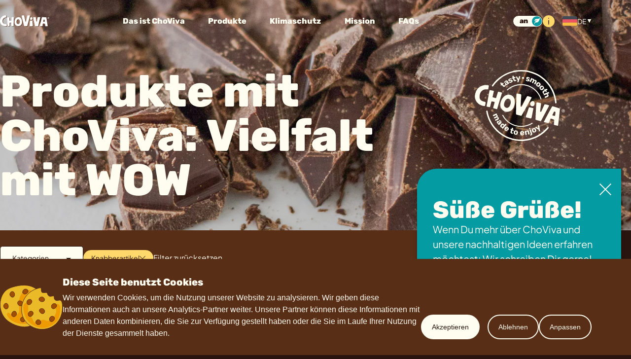

--- FILE ---
content_type: text/html
request_url: https://choviva.com/de/products?category=Knabberartikel
body_size: 41988
content:
<!DOCTYPE html><html  lang="de"><head><meta charset="utf-8">
<meta name="viewport" content="width=device-width, initial-scale=1">
<title>Produkte mit ChoViva: Vielfalt mit WOW</title>
<style>/*! modern-normalize v2.0.0 | MIT License | https://github.com/sindresorhus/modern-normalize */*,:after,:before{box-sizing:border-box}html{font-family:system-ui,Segoe UI,Roboto,Helvetica,Arial,sans-serif,Apple Color Emoji,Segoe UI Emoji;line-height:1.15;-webkit-text-size-adjust:100%;-moz-tab-size:4;-o-tab-size:4;tab-size:4}body{margin:0}b,strong{font-weight:bolder}code{font-family:ui-monospace,SFMono-Regular,Consolas,Liberation Mono,Menlo,monospace;font-size:1em}table{border-color:inherit;text-indent:0}button,input{font-family:inherit;font-size:100%;line-height:1.15;margin:0}button{text-transform:none}[type=button],button{-webkit-appearance:button}::-moz-focus-inner{border-style:none;padding:0}::-webkit-inner-spin-button,::-webkit-outer-spin-button{height:auto}::-webkit-search-decoration{-webkit-appearance:none}::-webkit-file-upload-button{-webkit-appearance:button;font:inherit}summary{display:list-item}</style>
<style>:root{--duration-default:.3s;--duration-sm:.1s;--duration-md:.2s;--duration-lg:.3s;--duration-xl:.5s;--duration-2xl:.7s;--duration-3xl:1s;--border-radius-none:0px;--border-radius-sm:.125rem;--border-radius-default:.25rem;--border-radius-md:.3125rem;--border-radius-lg:.5rem;--border-radius-xl:.75rem;--border-radius-2xl:1rem;--border-radius-3xl:1.5rem;--border-radius-full:9999px;--c-chocolate-black:#29140f;--c-chocolate-brown:#592e17;--c-creamy-white:#fffcf0;--c-white:#fff;--c-new-blue:#059ba3;--c-yummy-red:#e9494f;--c-fresh-yellow:#ffd86b;--c-light-yellow:#ffe59e;--c-light-brown:#8c644f;--c-light-rose:#fbdadb;--c-rose:#f4a29f;--c-middle-red:#e9494f;--c-darker-red:#b53b3d;--c-blue-20:#cbe9eb;--c-blue-50:#81cacf;--c-super-light-brown:#e9e1dd;--c-super-light-red:#f6dbdb;--c-light-grey:#cecdca;--c-middle-grey:#666}.light,:root{--c-primary-1:var(--c-chocolate-black);--c-primary-2:var(--c-chocolate-brown);--c-primary-3:var(--c-creamy-white);--c-accent-1:var(--c-new-blue);--c-accent-2:var(--c-yummy-red);--c-accent-3:var(--c-fresh-yellow);--c-secondary-0:var(--c-light-rose);--c-secondary-6:var(--c-darker-red);--c-tertiary-1:var(--c-light-grey)}.dark,:root.dark{--c-primary-1:var(--c-creamy-white);--c-primary-2:var(--c-creamy-white);--c-primary-3:var(--c-chocolate-black);--c-accent-2:var(--c-creamy-white);--c-secondary-0:var(--c-light-yellow);--c-secondary-6:var(--c-fresh-yellow);--c-tertiary-1:var(--c-middle-grey)}:root{--font-sans-normal:"Helvetica, Roboto, sans-serif";--font-primary:"Plus Jakarta Sans";--font-secondary:"Rubik";--font-size-xs:.75rem;--line-height-xs:1;--font-size-sm:.875rem;--line-height-sm:1.1875rem;--font-size-base:1rem;--line-height-base:1.5rem;--font-size-md:1.125rem;--line-height-md:1.75rem;--font-size-lg:1.25rem;--line-height-lg:1.875rem;--font-size-xl:1.5rem;--line-height-xl:2.125rem;--font-size-2xl:1.75rem;--line-height-2xl:1;--font-size-3xl:2rem;--line-height-3xl:1;--font-size-4xl:2.5rem;--line-height-4xl:1;--font-size-5xl:3rem;--line-height-5xl:1;--font-size-6xl:3.75rem;--line-height-6xl:1;--font-size-7xl:4rem;--line-height-7xl:1;--font-size-8xl:4.875rem;--line-height-8xl:1;--font-size-9xl:6.25rem;--line-height-9xl:1;--font-size-10xl:7.5rem;--line-height-10xl:1;--font-size-root:16px;--body-font-family:var(--font-primary),var(--font-sans-normal);--body-font-size:var(--font-size-lg);--body-line-height:var(--line-height-lg)}@media (min-width:576px){:root{--body-font-size:var(--font-size-base);--body-line-height:var(--line-height-base)}}@media (min-width:1024px){:root{--body-font-size:var(--font-size-lg);--body-line-height:var(--line-height-lg)}}:root{--spacing-px:1px;--spacing-0:0px;--spacing-0-5:.125rem;--spacing-1:.25rem;--spacing-1-5:.375rem;--spacing-2:.5rem;--spacing-2-5:.625rem;--spacing-3:.75rem;--spacing-3-5:.875rem;--spacing-4:1rem;--spacing-5:1.25rem;--spacing-6:1.5rem;--spacing-7:1.75rem;--spacing-8:2rem;--spacing-9:2.25rem;--spacing-10:2.5rem;--spacing-11:2.75rem;--spacing-12:3rem;--spacing-14:3.5rem;--spacing-15:3.75rem;--spacing-16:4rem;--spacing-17:4.5rem;--spacing-18:4.75rem;--spacing-19:5rem;--grid-gap:var(--spacing-3);--components-gap:8rem}@media (min-width:1024px){:root{--components-gap:10rem}}:root{--section-spacing-xs:40px;--section-spacing-s:40px;--section-spacing-m:80px;--section-spacing-m2:140px;--section-spacing-l:80px;--section-spacing-l2:120px;--section-spacing-xm:100px;--section-spacing-xl:100px;--section-spacing-xxl:140px}@media (min-width:576px){:root{--section-spacing-s:60px;--section-spacing-m2:120px;--section-spacing-l:90px;--section-spacing-xm:60px;--section-spacing-xl:120px;--section-spacing-xxl:160px}}@media (min-width:1024px){:root{--section-spacing-m2:80px;--section-spacing-l:160px;--section-spacing-l2:160px;--section-spacing-xm:120px;--section-spacing-xl:200px;--section-spacing-xxl:260px}}:root{--news-offset:116px;--advantages-height:116px;--breadcrumb-height:30px;--page-header-height:85px;--page-max-width:1920px;--container-padding:1.5rem;--container-max-width:1280px;--content-reduced-width:852px;--content-10-col-width:83.33333%;--content-9-col-width:75%;--content-8-col-width:66.66667%;--content-7-col-width:58.33333%;--content-6-col-width:50%;--content-5-col-width:41.66667%;--content-4-col-width:33.33333%;--content-3-col-width:25%;--content-2-col-width:16.66667%;--content-1-col-width:8.33333%;--mobile-menu-max-width:479px}@media (min-width:768px){:root{--container-padding:2.5rem}}:root{--z-index-header:800;--z-index-mobile-menu:600;--z-index-drawer:900;--logo-color:var(--c-white);--logo-shadow-color:var(--c-chocolate-brown)}.light,:root{--body-color:var(--c-primary-1);--body-background-color:var(--c-primary-3);--link-color:var(--c-primary-1);--link-hover-color:var(--c-yummy-red);--c-form-control-accent:var(--c-new-blue);--c-form-control-disabled:var(--c-light-grey);--c-form-control-text:var(--c-chocolate-black);--c-form-control-text-accent:var(--c-creamy-white);--c-form-control-text-disabled:var(--c-middle-grey)}.dark,:root.dark{--link-hover-color:var(--c-fresh-yellow);--c-form-control-accent:var(--c-fresh-yellow);--c-form-control-text-accent:var(--c-chocolate-black)}body,figure,h1,h2,h3,h4,h5,h6,p,picture{margin:0}a{color:inherit;text-decoration:inherit;-webkit-text-decoration-skip:ink;text-decoration-skip-ink:auto}button{all:unset;box-sizing:inherit;cursor:pointer}button[disabled]{cursor:default}img,svg{display:block;height:auto;max-width:100%}@media (prefers-reduced-motion:reduce){*,:after,:before{animation-duration:.01ms!important;animation-iteration-count:1!important;scroll-behavior:auto!important;transition-duration:.01ms!important}}html{-webkit-tap-highlight-color:rgba(0,0,0,0);font-size:var(--font-size-root)}body{-webkit-font-smoothing:antialiased;-moz-osx-font-smoothing:grayscale;background-color:var(--body-background-color);color:var(--body-color);font-family:var(--body-font-family);font-size:var(--body-font-size);line-height:var(--body-line-height);overflow-x:hidden;text-rendering:optimizeLegibility;transition:background-color var(--duration-default)}html:has(.lock-scroll){touch-action:none;-webkit-overflow-scrolling:none;overflow:hidden;overscroll-behavior:none}body:has(.lock-scroll){overflow:scroll;touch-action:none}.icon{fill:currentColor;stroke:currentColor;stroke-width:0;vertical-align:middle}.page{margin-inline:auto;max-width:var(--page-max-width)}.u-h1,.u-h2,.u-h3,.u-h4,.u-h5,.u-h6{font-family:var(--font-secondary);font-weight:400}.u-h1{font-size:var(--font-size-6xl);line-height:var(--line-height-6xl)}@media (min-width:576px){.u-h1{font-size:5.375rem}}@media (min-width:1024px){.u-h1{font-size:var(--font-size-10xl);line-height:var(--line-height-10xl)}}.u-h2{font-size:var(--font-size-5xl);line-height:var(--line-height-5xl)}@media (min-width:1024px){.u-h2{font-size:var(--font-size-6xl);line-height:var(--line-height-6xl)}}.u-h3{font-size:var(--font-size-4xl);line-height:var(--line-height-4xl)}@media (min-width:1024px){.u-h3{font-size:var(--font-size-5xl);line-height:var(--line-height-5xl)}}.u-h4{font-size:var(--font-size-3xl);line-height:var(--line-height-3xl)}@media (min-width:1024px){.u-h4{font-size:var(--font-size-4xl);line-height:var(--line-height-4xl)}}.u-h5{font-size:var(--font-size-2xl);line-height:var(--line-height-2xl)}@media (min-width:1024px){.u-h5{font-size:var(--font-size-3xl);line-height:var(--line-height-3xl)}}.u-h6{font-size:var(--font-size-lg);line-height:var(--line-height-lg)}.u-text--center{text-align:center}.mb-s{margin-bottom:var(--section-spacing-s)}.mb-m{margin-bottom:var(--section-spacing-m)}.mb-m2{margin-bottom:var(--section-spacing-m2)}.mb-l{margin-bottom:var(--section-spacing-l)}.mb-l2{margin-bottom:var(--section-spacing-l2)}.mb-xm{margin-bottom:var(--section-spacing-xm)}.mb-xl{margin-bottom:var(--section-spacing-xl)}.mb-xxl{margin-bottom:var(--section-spacing-xxl)}.mt--xl{margin-top:calc(var(--section-spacing-xl)*-1 + var(--spacing-4))}.u-w-screen-xs{margin-inline:calc(var(--container-padding)*-1)}@media (min-width:576px){.u-w-screen-xs{margin-inline:0}}.u-bg-screen{--bg-color:var(--c-fresh-yellow);--color:var(--c-chocolate-black);color:var(--color);position:relative}.u-bg-screen:before{background-color:var(--bg-color);bottom:0;content:"";left:50%;position:absolute;top:0;transform:translate(-50%);width:100vw;z-index:-1}.u-bg-screen--new-blue{--bg-color:var(--c-new-blue);--color:var(--c-creamy-white)}.u-bg-screen--fresh-yellow{--bg-color:var(--c-fresh-yellow);--color:var(--c-chocolate-black)}</style>
<style>.cookieControl__Modal-enter-active,.cookieControl__Modal-leave-active{transition:opacity .25s}.cookieControl__Modal-enter,.cookieControl__Modal-leave-to{opacity:0}.cookieControl__Bar--center{left:50%;top:50%;transform:translate(-50%,-50%)}.cookieControl__Bar--bottom-full-enter-active,.cookieControl__Bar--bottom-full-leave-active,.cookieControl__Bar--bottom-left-enter-active,.cookieControl__Bar--bottom-left-leave-active,.cookieControl__Bar--bottom-right-enter-active,.cookieControl__Bar--bottom-right-leave-active,.cookieControl__Bar--center-enter-active,.cookieControl__Bar--center-leave-active,.cookieControl__Bar--top-full-enter-active,.cookieControl__Bar--top-full-leave-active,.cookieControl__Bar--top-left-enter-active,.cookieControl__Bar--top-left-leave-active,.cookieControl__Bar--top-right-enter-active,.cookieControl__Bar--top-right-leave-active{transition:transform .25s}.cookieControl__Bar--top-full-enter,.cookieControl__Bar--top-full-leave-to,.cookieControl__Bar--top-left-enter,.cookieControl__Bar--top-left-leave-to,.cookieControl__Bar--top-right-enter,.cookieControl__Bar--top-right-leave-to{transform:translateY(-100%)}.cookieControl__Bar--bottom-full-enter,.cookieControl__Bar--bottom-full-leave-to,.cookieControl__Bar--bottom-left-enter,.cookieControl__Bar--bottom-left-leave-to,.cookieControl__Bar--bottom-right-enter,.cookieControl__Bar--bottom-right-leave-to{transform:translateY(100%)}.cookieControl__Bar--center-enter,.cookieControl__Bar--center-leave-to{transform:translate(-50%,-50%) scale(.95)}.cookieControl{position:relative;z-index:100000}.cookieControl button{backface-visibility:hidden;border:0;cursor:pointer;font-size:16px;outline:0;padding:12px 20px;transition:background-color .2s,color .2s}.cookieControl__Bar{background-color:var(--cookie-control-barBackground);font-family:Arial,Helvetica Neue,Helvetica,sans-serif;position:fixed}.cookieControl__Bar h2,.cookieControl__Bar p{color:var(--cookie-control-barTextColor);max-width:900px}.cookieControl__Bar h2{font-size:20px;margin:0}.cookieControl__Bar p{font-size:16px;margin:5px 0 0}.cookieControl__Bar button{background-color:var(--cookie-control-barButtonBackground);color:var(--cookie-control-barButtonColor)}.cookieControl__Bar button:hover{background-color:var(--cookie-control-barButtonHoverBackground);color:var(--cookie-control-barButtonHoverColor)}.cookieControl__Bar button:focus{box-shadow:0 0 0 3px var(--cookie-control-focusRingColor)}.cookieControl__Bar button+button{margin-left:10px}.cookieControl__BarContainer{align-items:flex-end;display:flex;justify-content:space-between;padding:20px}.cookieControl__Bar--bottom-full,.cookieControl__Bar--top-full{left:0;right:0}.cookieControl__Bar--top-full{top:0}.cookieControl__Bar--bottom-full{bottom:0}.cookieControl__Bar--bottom-left p,.cookieControl__Bar--bottom-right p,.cookieControl__Bar--center p,.cookieControl__Bar--top-left p,.cookieControl__Bar--top-right p{max-width:400px}.cookieControl__Bar--bottom-left .cookieControl__BarContainer,.cookieControl__Bar--bottom-right .cookieControl__BarContainer,.cookieControl__Bar--center .cookieControl__BarContainer,.cookieControl__Bar--top-left .cookieControl__BarContainer,.cookieControl__Bar--top-right .cookieControl__BarContainer{flex-direction:column}.cookieControl__Bar--bottom-left .cookieControl__BarButtons,.cookieControl__Bar--bottom-right .cookieControl__BarButtons,.cookieControl__Bar--center .cookieControl__BarButtons,.cookieControl__Bar--top-left .cookieControl__BarButtons,.cookieControl__Bar--top-right .cookieControl__BarButtons{margin-top:20px}.cookieControl__Bar--top-left,.cookieControl__Bar--top-right{top:20px}.cookieControl__Bar--bottom-left,.cookieControl__Bar--bottom-right{bottom:20px}.cookieControl__Bar--bottom-left,.cookieControl__Bar--top-left{left:20px}.cookieControl__Bar--bottom-right,.cookieControl__Bar--top-right{right:20px}.cookieControl__BarButtons{display:flex}.cookieControl__Modal{bottom:0;font-size:0;left:0;position:fixed;right:0;text-align:center;top:0;z-index:1}.cookieControl__Modal:before{content:"";display:inline-block;min-height:100vh;vertical-align:middle}.cookieControl__Modal:after{background-color:var(--cookie-control-modalOverlay);bottom:0;content:"";left:0;opacity:var(--cookie-control-modalOverlayOpacity);position:absolute;right:0;top:0;z-index:-1}.cookieControl__Modal>div{font-size:medium}.cookieControl__Modal button{background-color:var(--cookie-control-modalButtonBackground);color:var(--cookie-control-modalButtonColor)}.cookieControl__Modal button:hover{background-color:var(--cookie-control-modalButtonHoverBackground);color:var(--cookie-control-modalButtonHoverColor)}.cookieControl__Modal button:focus{box-shadow:0 0 0 3px var(--cookie-control-focusRingColor)}.cookieControl__ModalContent{background-color:var(--cookie-control-modalBackground);display:inline-block;max-height:80vh;max-width:550px;overflow-y:scroll;position:relative;text-align:left;vertical-align:middle;width:100%}.cookieControl__ModalContent,.cookieControl__ModalContent :not(button){color:var(--cookie-control-modalTextColor)}.cookieControl__ModalContent h2{font-size:24px;margin:15px 0}.cookieControl__ModalContent h2:first-of-type{margin-top:0}.cookieControl__ModalContent ul{font-size:16px;list-style-type:none;padding:0}.cookieControl__ModalContent ul ul{padding:5px 56px 0}.cookieControl__ModalContent ul ul li+li{margin-top:5px}.cookieControl__ModalContent li{align-items:center}.cookieControl__ModalContent li+li{margin-top:20px}.cookieControl__ModalContent input{display:none}.cookieControl__ModalContent input:checked+button{background-color:var(--cookie-control-checkboxActiveBackground)}.cookieControl__ModalContent input:checked+button:before{background-color:var(--cookie-control-checkboxActiveCircleBackground);transform:translate3d(100%,-50%,0)}.cookieControl__ModalContent input:checked:disabled+button{background-color:var(--cookie-control-checkboxDisabledBackground)}.cookieControl__ModalContent input:checked:disabled+button:before{background-color:var(--cookie-control-checkboxDisabledCircleBackground)}.cookieControl__ModalContent input+button{backface-visibility:hidden;background-color:var(--cookie-control-checkboxInactiveBackground);border-radius:20px;display:block;font-size:0;margin-right:20px;min-height:20px;min-width:36px;position:relative;transition:background-color .2s}.cookieControl__ModalContent input+button:before{background-color:var(--cookie-control-checkboxInactiveCircleBackground);border-radius:50%;content:"";height:15px;left:3px;position:absolute;top:50%;transform:translate3d(0,-50%,0);transition:transform .2s;width:15px}.cookieControl__ModalContentInner{display:flex;flex-direction:column;gap:10px;padding:40px}.cookieControl__ModalInputWrapper{align-items:flex-start;display:flex}.cookieControl__ModalCookieName{font-weight:700;text-transform:uppercase}.cookieControl__ModalCookieName span{font-weight:400;text-transform:none}.cookieControl__ModalClose{align-self:flex-end;right:20px;top:20px}.cookieControl__ModalButtons{align-items:stretch;display:flex;gap:20px;margin-top:40px}.cookieControl__ModalUnsaved{bottom:40px;color:var(--cookie-control-modalUnsavedColor);font-size:14px;left:50%;margin:0;position:absolute;transform:translate(-50%)}.cookieControl__BlockedIframe{border:2px solid #ddd;padding:20px}.cookieControl__BlockedIframe a,.cookieControl__BlockedIframe p{font-family:Arial,Helvetica Neue,Helvetica,sans-serif}@media screen and (max-width:768px){.cookieControl__Bar{flex-direction:column;left:0;right:0}.cookieControl__Bar h2,.cookieControl__Bar p{max-width:100%}.cookieControl__Bar--top-full,.cookieControl__Bar--top-left,.cookieControl__Bar--top-right{top:0}.cookieControl__Bar--bottom-full,.cookieControl__Bar--bottom-left,.cookieControl__Bar--bottom-right{bottom:0}.cookieControl__ModalContent{bottom:0;left:0;max-height:100%;max-width:none;position:absolute;right:0;top:0}.cookieControl__ModalContentInner{padding:20px}.cookieControl__BarButtons{flex-direction:column;justify-content:center;margin-top:20px;width:100%}.cookieControl__BarButtons button{width:100%}.cookieControl__BarButtons button+button{margin:10px 0 0}.cookieControl__BarContainer,.cookieControl__ModalButtons{flex-direction:column;gap:10px}.cookieControl__ModalButtons button{width:100%}}.cookieControl__ControlButton{backface-visibility:hidden;background:var(--cookie-control-controlButtonBackground);border:0;border-radius:50%;bottom:20px;box-shadow:0 0 10px #0000004d;cursor:pointer;height:40px;min-height:40px;min-width:40px;outline:0;position:fixed;right:20px;transition:background-color .2s;width:40px}.cookieControl__ControlButton svg{backface-visibility:hidden;color:var(--cookie-control-controlButtonIconColor);left:50%;max-height:24px;max-width:24px;min-height:24px;min-width:24px;position:absolute;top:50%;transform:translate(-50%,-50%);transition:color .2s}.cookieControl__ControlButton:hover{background-color:var(--cookie-control-controlButtonHoverBackground)}.cookieControl__ControlButton:hover svg{color:var(--cookie-control-controlButtonIconHoverColor)}</style>
<style>@font-face{font-display:swap;font-family:Plus Jakarta Sans;font-style:normal;font-weight:400;src:url([data-uri]) format("woff2");unicode-range:u+0460-052f,u+1c80-1c8a,u+20b4,u+2de0-2dff,u+a640-a69f,u+fe2e-fe2f}@font-face{font-display:swap;font-family:Plus Jakarta Sans;font-style:normal;font-weight:400;src:url(/_nuxt/Plus_Jakarta_Sans-normal-400-vietnamese.Cg2kxhWu.woff2) format("woff2");unicode-range:u+0102-0103,u+0110-0111,u+0128-0129,u+0168-0169,u+01a0-01a1,u+01af-01b0,u+0300-0301,u+0303-0304,u+0308-0309,u+0323,u+0329,u+1ea0-1ef9,u+20ab}@font-face{font-display:swap;font-family:Plus Jakarta Sans;font-style:normal;font-weight:400;src:url(/_nuxt/Plus_Jakarta_Sans-normal-400-latin-ext.D127hM_v.woff2) format("woff2");unicode-range:u+0100-02ba,u+02bd-02c5,u+02c7-02cc,u+02ce-02d7,u+02dd-02ff,u+0304,u+0308,u+0329,u+1d00-1dbf,u+1e00-1e9f,u+1ef2-1eff,u+2020,u+20a0-20ab,u+20ad-20c0,u+2113,u+2c60-2c7f,u+a720-a7ff}@font-face{font-display:swap;font-family:Plus Jakarta Sans;font-style:normal;font-weight:400;src:url(/_nuxt/Plus_Jakarta_Sans-normal-400-latin.Dhut76fR.woff2) format("woff2");unicode-range:u+00??,u+0131,u+0152-0153,u+02bb-02bc,u+02c6,u+02da,u+02dc,u+0304,u+0308,u+0329,u+2000-206f,u+20ac,u+2122,u+2191,u+2193,u+2212,u+2215,u+feff,u+fffd}@font-face{font-display:swap;font-family:Rubik;font-style:normal;font-weight:800;src:url(/_nuxt/Rubik-normal-800-arabic.ByBdlBy_.woff2) format("woff2");unicode-range:u+06??,u+0750-077f,u+0870-088e,u+0890-0891,u+0897-08e1,u+08e3-08ff,u+200c-200e,u+2010-2011,u+204f,u+2e41,u+fb50-fdff,u+fe70-fe74,u+fe76-fefc,u+102e0-102fb,u+10e60-10e7e,u+10ec2-10ec4,u+10efc-10eff,u+1ee00-1ee03,u+1ee05-1ee1f,u+1ee21-1ee22,u+1ee24,u+1ee27,u+1ee29-1ee32,u+1ee34-1ee37,u+1ee39,u+1ee3b,u+1ee42,u+1ee47,u+1ee49,u+1ee4b,u+1ee4d-1ee4f,u+1ee51-1ee52,u+1ee54,u+1ee57,u+1ee59,u+1ee5b,u+1ee5d,u+1ee5f,u+1ee61-1ee62,u+1ee64,u+1ee67-1ee6a,u+1ee6c-1ee72,u+1ee74-1ee77,u+1ee79-1ee7c,u+1ee7e,u+1ee80-1ee89,u+1ee8b-1ee9b,u+1eea1-1eea3,u+1eea5-1eea9,u+1eeab-1eebb,u+1eef0-1eef1}@font-face{font-display:swap;font-family:Rubik;font-style:normal;font-weight:800;src:url(/_nuxt/Rubik-normal-800-cyrillic-ext.D8Ih7GUu.woff2) format("woff2");unicode-range:u+0460-052f,u+1c80-1c8a,u+20b4,u+2de0-2dff,u+a640-a69f,u+fe2e-fe2f}@font-face{font-display:swap;font-family:Rubik;font-style:normal;font-weight:800;src:url(/_nuxt/Rubik-normal-800-cyrillic.wonQiwhm.woff2) format("woff2");unicode-range:u+0301,u+0400-045f,u+0490-0491,u+04b0-04b1,u+2116}@font-face{font-display:swap;font-family:Rubik;font-style:normal;font-weight:800;src:url(/_nuxt/Rubik-normal-800-hebrew.CEoY7Wj3.woff2) format("woff2");unicode-range:u+0307-0308,u+0590-05ff,u+200c-2010,u+20aa,u+25cc,u+fb1d-fb4f}@font-face{font-display:swap;font-family:Rubik;font-style:normal;font-weight:800;src:url(/_nuxt/Rubik-normal-800-latin-ext.C-Q65BvC.woff2) format("woff2");unicode-range:u+0100-02ba,u+02bd-02c5,u+02c7-02cc,u+02ce-02d7,u+02dd-02ff,u+0304,u+0308,u+0329,u+1d00-1dbf,u+1e00-1e9f,u+1ef2-1eff,u+2020,u+20a0-20ab,u+20ad-20c0,u+2113,u+2c60-2c7f,u+a720-a7ff}@font-face{font-display:swap;font-family:Rubik;font-style:normal;font-weight:800;src:url(/_nuxt/Rubik-normal-800-latin.BtaGuVpR.woff2) format("woff2");unicode-range:u+00??,u+0131,u+0152-0153,u+02bb-02bc,u+02c6,u+02da,u+02dc,u+0304,u+0308,u+0329,u+2000-206f,u+20ac,u+2122,u+2191,u+2193,u+2212,u+2215,u+feff,u+fffd}</style>
<style>.cookieControl__BarContainer{align-items:flex-start;flex-direction:column;margin-inline:auto;max-width:var(--container-max-width);padding:var(--spacing-8) 0 var(--spacing-6) 0;width:calc(100% - var(--container-padding)*2)}@media (min-width:576px){.cookieControl__BarContainer{gap:var(--spacing-4);padding:var(--spacing-8) 0}}@media (min-width:1024px){.cookieControl__BarContainer{align-items:flex-end;flex-direction:row}}.cookieControl__BarContent{display:flex;flex-direction:column;gap:var(--spacing-3)}@media (min-width:1024px){.cookieControl__BarContent{align-items:center;flex-direction:row;gap:var(--spacing-6)}}.cookieControl__BarVisual{flex-shrink:0;width:5.1875rem}@media (min-width:576px){.cookieControl__BarVisual{width:6.25rem}}@media (min-width:1024px){.cookieControl__BarVisual{width:7.9375rem}}.cookieControl__BarMessage p{line-height:var(--line-height-base)}.cookieControl__BarButtons{gap:var(--spacing-4)}.cookieControl__BarButtons button+button{margin:0}@media (min-width:576px){.cookieControl__BarButtons{display:flex;flex-direction:row;justify-content:flex-start;margin-top:0;width:auto}.cookieControl__BarButtons button:first-child{margin-right:var(--spacing-4)}}.cookieControl__ModalContent{--modal-inner-spacing:var(--spacing-6);overflow:auto}@media (min-width:576px){.cookieControl__ModalContent{--modal-inner-spacing:var(--spacing-10);display:inline-block;max-height:80vh;max-width:530px;position:relative;text-align:left;vertical-align:middle;width:100%}}.cookieControl__ModalVisual{flex-shrink:0;width:5.75rem}.cookieControl__ModalContentInner{gap:var(--spacing-6);height:100%;padding:var(--modal-inner-spacing)}.cookieControl__ModalContentInner h3{font-family:var(--font-secondary);font-size:var(--font-size-lg);line-height:var(--line-height-lg);margin:0}.cookieControl__ModalContentInner ul{font-size:var(--font-size-base);line-height:var(--line-height-base);margin:0}.cookieControl__ModalContentInner ul+h3{margin-top:var(--spacing-4)}.cookieControl__ModalContentInner a{text-decoration:underline}.cookieControl__ModalCookieName span:after{content:" "}.cookieControl__ModalCookieName span br{display:contents}.cookieControl__ModalContent .cookieControl__ModalClose{height:2rem;overflow:hidden;padding:0;position:absolute;right:var(--spacing-6);text-indent:-999px;top:var(--spacing-6);width:2rem}@media (min-width:576px){.cookieControl__ModalContent .cookieControl__ModalClose{right:var(--spacing-10)}}.cookieControl__ModalContent .cookieControl__ModalClose,.cookieControl__ModalContent .cookieControl__ModalClose:active,.cookieControl__ModalContent .cookieControl__ModalClose:hover{background-color:transparent}.cookieControl__ModalContent .cookieControl__ModalClose:after,.cookieControl__ModalContent .cookieControl__ModalClose:before{background-color:var(--c-chocolate-black);content:"x";height:2px;top:0;right:0;bottom:0;left:0;margin:auto;position:absolute;transform:rotate(45deg);width:2rem}.cookieControl__ModalContent .cookieControl__ModalClose:after{transform:rotate(-45deg)}.cookieControl__ModalContent input+button{--cookie-control-modalButtonHoverBackground:var(--c-creamy-white);--cookie-control-checkboxBorder:var(--c-chocolate-black);--cookie-control-checkboxActiveBackground:var(--c-creamy-white);--cookie-control-checkboxInactiveBackground:var(--c-creamy-white);--cookie-control-checkboxActiveCircleBackground:var(--c-new-blue);--cookie-control-checkboxInactiveCircleBackground:var(--c-chocolate-black);--cookie-control-checkboxDisabledCircleBackground:var( --c-form-control-disabled );--cookie-control-checkboxDisabledBackground:var(--c-creamy-white);border:1px solid var(--cookie-control-checkboxBorder);border-radius:68px;flex-shrink:0;height:24px;margin-right:var(--spacing-4);padding:0;width:48px}.cookieControl__ModalContent input+button:before{height:20px;top:0;right:0;bottom:0;left:0;margin:auto;transform:translate3d(calc(-50% - 2px),0,0);width:20px}.cookieControl__ModalContent input:checked+button:before{transform:translate3d(calc(50% + 2px),0,0)}.cookieControl__ModalContent input:disabled+button{--cookie-control-checkboxBorder:var(--c-form-control-disabled)}.cookieControl__Modal button:focus{box-shadow:none}.cookieControl__Modal button:focus-visible{box-shadow:0 0 0 3px var(--cookie-control-focusRingColor)}.cookieControl__ModalUnsaved{background-color:var(--c-chocolate-brown);padding:0 var(--spacing-4)}.cookieControl__ModalButtons{background-color:var(--c-chocolate-brown);gap:var(--spacing-4);margin:calc(var(--modal-inner-spacing)*-1);margin-top:auto;padding:var(--spacing-6) var(--modal-inner-spacing)}@media (min-width:576px){.cookieControl__ModalButtons{flex-direction:row}.cookieControl__ModalButtons button{width:auto}}.cookieControl__BarButtons button,.cookieControl__ModalButtons button{--btn-height:3.4375rem;--btn-font-size:var(--font-size-md);--btn-color:var(--c-creamy-white);--btn-background-color:transparent;--btn-border-color:currentColor;--btn-hover-color:var(--c-chocolate-black);--btn-hover-background-color:var(--c-light-yellow);--btn-hover-border-color:var(--c-fresh-yellow)}.cookieControl__BarButtons button:first-child,.cookieControl__ModalButtons button:first-child{--btn-color:var(--c-chocolate-black);--btn-background-color:var(--c-creamy-white);--btn-border-color:var(--c-creamy-white);--btn-hover-color:var(--c-chocolate-black);--btn-hover-background-color:var(--c-fresh-yellow);--btn-hover-border-color:var(--c-fresh-yellow)}.cookieControl__BarButtons button,.cookieControl__ModalButtons button{align-items:center;background-color:var(--btn-background-color,transparent);border:2px solid var(--btn-border-color);border-radius:var(--border-radius-full);color:var(--btn-color);display:inline-flex;font-size:var(--btn-font-size);gap:var(--spacing-4);height:var(--btn-height);justify-content:center;line-height:1;padding:var(--spacing-4) var(--spacing-5);text-decoration:none;transition-duration:var(--duration-lg);transition-property:background-color,color,border-color}.cookieControl__BarButtons button:focus-visible,.cookieControl__ModalButtons button:focus-visible{box-shadow:0 0 0 .3em var(--btn-color),0 0 0 .5em var(--btn-background-color)}.cookieControl__BarButtons button:focus,.cookieControl__ModalButtons button:focus{outline:none}@media (min-width:576px){.cookieControl__BarButtons button,.cookieControl__ModalButtons button{--btn-height:3.125rem;--btn-font-size:var(--font-size-sm)}}@media (hover:hover){.cookieControl__BarButtons button:not([disabled]):hover,.cookieControl__ModalButtons button:not([disabled]):hover{background-color:var(--btn-hover-background-color,transparent);border-color:var(--btn-hover-border-color);color:var(--btn-hover-color)}}@media (hover:none){.cookieControl__BarButtons button:not([disabled]):active,.cookieControl__ModalButtons button:not([disabled]):active{background-color:var(--btn-hover-background-color,transparent);border-color:var(--btn-hover-border-color);color:var(--btn-hover-color)}}</style>
<style>.breakpoint-helper[data-v-354236ca]{background-color:var(--c-accent-1);bottom:0;font-size:12px;padding:0 2px;position:fixed;right:0;text-transform:uppercase;z-index:99999}.breakpoint-helper[data-v-354236ca]:after{content:"xs"}@media (min-width:576px){.breakpoint-helper[data-v-354236ca]:after{content:"sm"}}@media (min-width:768px){.breakpoint-helper[data-v-354236ca]:after{content:"md"}}@media (min-width:1024px){.breakpoint-helper[data-v-354236ca]:after{content:"lg"}}@media (min-width:1280px){.breakpoint-helper[data-v-354236ca]:after{content:"xl"}}@media (min-width:1440px){.breakpoint-helper[data-v-354236ca]:after{content:"xxl"}}</style>
<style>.page-header[data-v-989ea7bc]{color:var(--c-creamy-white);position:relative;transition:all var(--duration-default);z-index:var(--z-index-header)}.light .page-header.colored[data-v-989ea7bc]{background-color:var(--c-chocolate-black);box-shadow:0 4px 4px #00000040}.light .page-header.text-colored[data-v-989ea7bc]{color:var(--c-chocolate-black)}@media (min-width:1024px){.light .page-header.text-colored[data-v-989ea7bc]:hover,.page-header[data-v-989ea7bc]:hover{background-color:var(--c-chocolate-black);box-shadow:0 4px 4px #00000040;color:var(--c-creamy-white)}}</style>
<style>section[data-v-6d5c06ff]{margin-bottom:var(--components-gap)}</style>
<style>.page-footer[data-v-3a61a5ea]{background-color:var(--c-chocolate-black)}.container[data-v-3a61a5ea]{color:var(--c-creamy-white);display:grid;font-size:var(--font-size-base);line-height:var(--line-height-base);padding-bottom:var(--spacing-10);padding-top:var(--spacing-10);row-gap:var(--spacing-19)}@media (min-width:576px){.container[data-v-3a61a5ea]{-moz-column-gap:var(--grid-gap);column-gap:var(--grid-gap);font-size:var(--font-size-sm);grid-template-columns:9fr 3fr;line-height:var(--line-height-sm);row-gap:var(--spacing-12)}.container[data-v-3a61a5ea]>:first-child{grid-column:span 1}.container[data-v-3a61a5ea]>:nth-child(3){grid-area:2/2/3/3}.container[data-v-3a61a5ea]>:nth-child(4){grid-area:3/2/4/3}.container[data-v-3a61a5ea]>:nth-child(5){align-self:end;grid-area:2/1/4/2}.logo-container[data-v-3a61a5ea]{display:flex;flex-direction:column}}@media (min-width:1024px){.container[data-v-3a61a5ea]{grid-template-columns:2fr 2fr 3fr 5fr}.container[data-v-3a61a5ea]>:nth-child(2){order:4}.container[data-v-3a61a5ea]>:nth-child(3){order:2}.container[data-v-3a61a5ea]>:nth-child(4){order:3}.container[data-v-3a61a5ea]>:nth-child(6){order:36}.container[data-v-3a61a5ea]>:nth-child(3),.container[data-v-3a61a5ea]>:nth-child(4),.container[data-v-3a61a5ea]>:nth-child(5){grid-area:auto}.container[data-v-3a61a5ea]>:first-child,.container[data-v-3a61a5ea]>:nth-child(6){grid-column:span 4;grid-row:auto}.container[data-v-3a61a5ea]>:nth-child(5){border-left:1px solid var(--c-creamy-white);margin-left:10%;order:5;padding-left:20%}.logo-container[data-v-3a61a5ea]{display:block}}.logo[data-v-3a61a5ea]{--logo-color:var(--c-fresh-yellow);--logo-shadow-color:var(--c-white);display:block;margin-bottom:var(--spacing-2);width:12.625rem}.logo svg[data-v-3a61a5ea]{width:100%}.claim[data-v-3a61a5ea]{color:var(--c-fresh-yellow);font-family:var(--font-secondary);font-size:var(--font-size-5xl);line-height:var(--line-height-5xl);max-width:10ch}@media (min-width:1024px){.claim[data-v-3a61a5ea]{max-width:none}}.partner[data-v-3a61a5ea]{align-items:center;display:flex;gap:var(--spacing-8)}.paf-logo[data-v-3a61a5ea]{flex:0 0 4.5625rem}address[data-v-3a61a5ea]{font-style:normal}address a[data-v-3a61a5ea]{display:block;margin-top:var(--spacing-4)}@media (hover:hover){.link[data-v-3a61a5ea]:hover{text-decoration:underline}}@media (hover:none){.link[data-v-3a61a5ea]:active{text-decoration:underline}}.copyright[data-v-3a61a5ea]{text-align:center}</style>
<style>:root{--nl-bottom-offset: calc(5vh + 30px) ;--nl-offset:calc(var(--container-padding)/2);--nl-btn-size:64px;--nl-bg-color:var(--c-rose)}:root.dark{--nl-bg-color:var(--c-new-blue)}</style>
<style>.bubble-btn[data-v-0d2efdd1]{align-items:center;background-color:var(--nl-bg-color);border-radius:50%;bottom:var(--nl-bottom-offset);color:var(--c-primary-1);display:flex;height:var(--nl-btn-size);justify-content:center;justify-self:flex-end;margin-bottom:calc(var(--nl-btn-size)/2*-1);margin-left:auto;opacity:0;position:sticky;right:var(--nl-offset);transition:opacity .2s ease-in-out;width:var(--nl-btn-size);z-index:100}.bubble-btn.is-bubble-visible[data-v-0d2efdd1]{opacity:1}.is-pinned .bubble-btn[data-v-0d2efdd1]{bottom:100%;opacity:1;position:absolute}.newsletter-container[data-v-0d2efdd1]{color:var(--c-primary-1)}.is-dialog .newsletter-container[data-v-0d2efdd1]{background-color:var(--nl-bg-color);border-radius:2.5rem 0 0 2.5rem;bottom:var(--nl-bottom-offset);box-shadow:0 1px 8.9px #00000040;max-width:25.875rem;padding:3.75rem 2rem 2rem;position:fixed;right:var(--nl-offset);scale:0;transform-origin:bottom right;width:calc(100% - var(--nl-offset)*2);z-index:105}.is-dialog-open .newsletter-container[data-v-0d2efdd1]{scale:1;transition:scale .2s ease-in-out}.is-pinned .newsletter-container[data-v-0d2efdd1]{padding:var(--spacing-14) 0 6rem 0;position:relative;transition-duration:0s}.is-pinned .newsletter-container[data-v-0d2efdd1]:before{background:var(--nl-bg-color);bottom:0;content:"";left:50%;position:absolute;top:0;transform:translate(-50%);width:100vw;z-index:-1}.close-btn[data-v-0d2efdd1]{display:none;position:absolute;right:1.25rem;top:1.5rem}.is-dialog .close-btn[data-v-0d2efdd1]{display:block}.submit-btn[data-v-0d2efdd1]{width:100%}@media (min-width:768px){.submit-btn[data-v-0d2efdd1]{width:auto}.is-dialog .submit-btn[data-v-0d2efdd1]{width:100%}}.newsletter-content[data-v-0d2efdd1]{display:flex;flex-flow:column;gap:var(--spacing-8)}@media (min-width:768px){.is-pinned .newsletter-content[data-v-0d2efdd1]{align-items:center;flex-flow:row;gap:var(--grid-gap)}}.column[data-v-0d2efdd1]{display:flex;flex-flow:column;gap:var(--spacing-6)}@media (min-width:768px){.is-pinned .column[data-v-0d2efdd1]{width:50%}}input[data-v-0d2efdd1]{background-color:transparent;border:none;border-bottom:1px solid var(--c-primary-1);border-radius:0;box-sizing:border-box;color:var(--c-primary-1);font-size:var(--font-size-base);height:var(--spacing-8);line-height:var(--line-height-base)}[data-v-0d2efdd1]::-moz-placeholder{color:currentColor}[data-v-0d2efdd1]::placeholder{color:currentColor}</style>
<style>.icon[data-v-e8d572f6]{display:inline-block;vertical-align:middle}</style>
<style>.container[data-v-531b09ed]{margin-inline:auto;max-width:var(--container-max-width);width:calc(100% - var(--container-padding)*2)}.container.colored[data-v-531b09ed]{padding-bottom:var(--spacing-10);padding-top:var(--spacing-10);position:relative}.container.colored[data-v-531b09ed]:before{bottom:0;content:"";left:50%;position:absolute;top:0;transform:translate(-50%);width:100vw;z-index:-1}.container.colored-rose[data-v-531b09ed]{color:var(--c-creamy-white)}.container.colored-rose[data-v-531b09ed]:before{background-color:var(--c-rose)}.container.colored-new-blue[data-v-531b09ed]{color:var(--c-creamy-white)}.container.colored-new-blue[data-v-531b09ed]:before{background-color:var(--c-new-blue)}</style>
<style>.btn[data-v-13024c9f]{--btn-height:3.4375rem;--btn-font-size:var(--font-size-md)}@media (min-width:576px){.btn[data-v-13024c9f]{--btn-height:3.125rem;--btn-font-size:var(--font-size-sm)}}.btn--primary[data-v-13024c9f]{--btn-color:var(--c-primary-3);--btn-background-color:var(--c-accent-2);--btn-border-color:var(--c-accent-2);--btn-hover-color:var(--c-primary-3);--btn-hover-background-color:var(--c-secondary-6);--btn-hover-border-color:var(--c-secondary-6);--btn-disabled-color:var(--c-primary-3);--btn-disabled-background-color:var(--c-tertiary-1);--btn-disabled-border-color:var(--c-tertiary-1)}.btn--secondary[data-v-13024c9f]{--btn-color:var(--c-yummy-red);--btn-background-color:transparent;--btn-border-color:currentColor;--btn-hover-color:var(--c-yummy-red);--btn-hover-background-color:var(--c-secondary-0);--btn-hover-border-color:currentColor;--btn-disabled-color:var(--c-light-grey);--btn-disabled-border-color:currentColor}.dark .btn--secondary[data-v-13024c9f]{--btn-color:var(--c-creamy-white);--btn-hover-color:var(--c-chocolate-black);--btn-hover-border-color:var(--c-fresh-yellow);--btn-disabled-color:var(--c-middle-grey);--btn-disabled-border-color:currentColor}.btn[data-v-13024c9f]{align-items:center;background-color:var(--btn-background-color,transparent);border:2px solid var(--btn-border-color);border-radius:var(--border-radius-full);color:var(--btn-color);display:inline-flex;font-size:var(--btn-font-size);gap:var(--spacing-4);height:var(--btn-height);justify-content:center;line-height:1;padding:var(--spacing-4) var(--spacing-5);text-decoration:none;transition-duration:var(--duration-lg);transition-property:background-color,color,border-color}.btn[data-v-13024c9f]:focus-visible{box-shadow:0 0 0 .3em var(--btn-color),0 0 0 .5em var(--btn-background-color)}.btn[data-v-13024c9f]:focus{outline:none}.btn[data-v-13024c9f]:is([disabled]){background-color:var(--btn-disabled-background-color,transparent);border-color:var(--btn-disabled-border-color);color:var(--btn-disabled-color)}@media (hover:hover){.btn[data-v-13024c9f]:not([disabled]):hover{background-color:var(--btn-hover-background-color,transparent);border-color:var(--btn-hover-border-color);color:var(--btn-hover-color)}}@media (hover:none){.btn[data-v-13024c9f]:not([disabled]):active{background-color:var(--btn-hover-background-color,transparent);border-color:var(--btn-hover-border-color);color:var(--btn-hover-color)}}.btn--block[data-v-13024c9f]{display:flex;justify-content:space-between;min-width:100%}.arrow[data-v-13024c9f]{flex-shrink:0;height:.9375rem;width:3.03806rem}</style>
<style>.cls-1[data-v-de9691a4]{fill:var(--logo-shadow-color)}.cls-2[data-v-de9691a4]{fill:var(--logo-color)}</style>
<style>.headline[data-v-60ddc025]{font-size:var(--font-size-3xl);margin-bottom:var(--spacing-6)}@media (min-width:576px){.headline[data-v-60ddc025]{font-size:var(--font-size-lg)}}@media (min-width:1024px){.headline-big[data-v-60ddc025]{font-size:var(--font-size-3xl)}}.column[data-v-60ddc025]{display:flex;flex-flow:column;gap:var(--spacing-4)}</style>
<style>.social-media-icons[data-v-7b323b9b]{color:var(--c-creamy-white);display:flex;flex-wrap:wrap;gap:var(--spacing-4)}.icon[data-v-7b323b9b]{fill:none;width:2.5rem}</style>
<style>.container[data-v-96b5c5fe]{align-items:center;display:flex;gap:var(--grid-gap);justify-content:space-between}.drawer-inlay[data-v-96b5c5fe]{display:flex;flex-direction:column;height:100%;overflow:hidden;overflow-y:auto;padding-inline:var(--container-padding);padding-bottom:var(--spacing-10);-webkit-overflow-scrolling:touch}.logo[data-v-96b5c5fe]{display:flex;flex-shrink:0;height:var(--page-header-height)}.logo svg[data-v-96b5c5fe]{width:100px}.tools[data-v-96b5c5fe]{align-items:flex-end;display:flex;flex-wrap:wrap;gap:var(--spacing-4);justify-content:space-between;margin-top:auto}.color-mode-info[data-v-96b5c5fe],.color-mode-toggle[data-v-96b5c5fe]{width:100%}.social-media[data-v-96b5c5fe]{margin-top:var(--spacing-8)}.shape[data-v-96b5c5fe]{bottom:0;color:var(--c-chocolate-black);pointer-events:none;position:absolute;right:0;width:100%;z-index:-1}</style>
<style>.hamburger[data-v-0c18df89]{--gap:4px;--height:4px;--width-1:38px;--width-2:28px;--width-3:20px;--offset:calc(var(--height) + var(--gap));height:calc(var(--height)*3 + var(--gap)*2);position:relative;width:var(--width-1)}.hamburger>span[data-v-0c18df89]{top:0;right:0;bottom:0;left:0;margin:auto;width:var(--width-2)}.hamburger>span[data-v-0c18df89],.hamburger>span[data-v-0c18df89]:after,.hamburger>span[data-v-0c18df89]:before{background:currentColor;border-radius:var(--border-radius-full);display:block;height:var(--height);position:absolute}.hamburger>span[data-v-0c18df89]:after,.hamburger>span[data-v-0c18df89]:before{content:"";transition:all var(--duration-md)}.hamburger>span[data-v-0c18df89]:before{animation:burger3-0c18df89 var(--duration-md) linear;left:-5px;transform:translateY(calc(var(--offset)*-1));width:var(--width-1)}.hamburger>span[data-v-0c18df89]:after{animation:burger4-0c18df89 var(--duration-md) linear;left:4px;transform:translateY(var(--offset));width:var(--width-3)}@media (hover:hover){.hamburger:hover>span[data-v-0c18df89]:after,.hamburger:hover>span[data-v-0c18df89]:before{left:0;width:100%}}@media (hover:none){.hamburger:active>span[data-v-0c18df89]:after,.hamburger:active>span[data-v-0c18df89]:before{left:0;width:100%}}.hamburger.is-active>span[data-v-0c18df89]{visibility:hidden}.hamburger.is-active>span[data-v-0c18df89]:after,.hamburger.is-active>span[data-v-0c18df89]:before{left:0;transform:translateY(0);transition:all var(--duration-md) linear;visibility:visible;width:100%}.hamburger.is-active>span[data-v-0c18df89]:before{animation:burger1-0c18df89 var(--duration-md) linear;transform:rotate(-45deg)}.hamburger.is-active>span[data-v-0c18df89]:after{animation:burger2-0c18df89 var(--duration-md) linear;transform:rotate(45deg)}@keyframes burger1-0c18df89{0%{transform:translateY(0)}50%{transform:translateY(0)}to{transform:translateY(0) rotate(-45deg)}}@keyframes burger2-0c18df89{0%{transform:translateY(0)}50%{transform:translateY(0)}to{transform:translateY(0) rotate(45deg)}}@keyframes burger3-0c18df89{0%{transform:translateY(0)}50%{transform:translateY(0)}to{transform:translateY(calc(var(--offset)*-1)) rotate(0)}}@keyframes burger4-0c18df89{0%{transform:translateY(0)}50%{transform:translateY(0)}to{transform:translateY(var(--offset)) rotate(0)}}</style>
<style>.drawer[data-v-62d23003]{background-color:var(--c-chocolate-brown);box-shadow:4px 0 8px #00000040;color:var(--c-creamy-white);height:100%;top:0;right:0;bottom:0;left:0;max-width:var(--mobile-menu-max-width);position:fixed;z-index:var(--z-index-drawer)}@media (min-width:1024px){.drawer[data-v-62d23003]{max-width:390px}}.drawer-left[data-v-62d23003]{margin-right:auto}.drawer-right[data-v-62d23003]{margin-left:auto}.drawer-back-btn[data-v-62d23003],.drawer-close-btn[data-v-62d23003]{position:absolute;top:var(--spacing-5);z-index:var(--z-index-drawer)}.drawer-back-btn[data-v-62d23003]{left:var(--spacing-6)}.drawer-close-btn[data-v-62d23003]{right:var(--spacing-6)}.drawer-body[data-v-62d23003]{height:100%}.backdrop[data-v-62d23003]{content:"";top:0;right:0;bottom:0;left:0;position:fixed;z-index:calc(var(--z-index-drawer) - 1)}.backdrop.colored[data-v-62d23003]{background-color:var(--c-primary-3)}.backdrop.transparent[data-v-62d23003]{background-color:transparent}.slide-left-enter-active[data-v-62d23003],.slide-left-leave-active[data-v-62d23003],.slide-right-enter-active[data-v-62d23003],.slide-right-leave-active[data-v-62d23003]{transition:transform var(--duration-default)}.slide-left-enter-from[data-v-62d23003],.slide-left-leave-to[data-v-62d23003]{transform:translate(-100%)}.slide-right-enter-from[data-v-62d23003],.slide-right-leave-to[data-v-62d23003]{transform:translate(100%)}.fade-enter-active[data-v-62d23003],.fade-leave-active[data-v-62d23003]{transition:opacity var(--duration-default)}.fade-enter-from[data-v-62d23003],.fade-leave-to[data-v-62d23003]{opacity:0}</style>
<style>.container[data-v-46ef0d81]{align-items:center;display:grid;gap:var(--grid-gap);grid-template-columns:repeat(12,minmax(min-content,1fr));height:var(--page-header-height)}.logo[data-v-46ef0d81]{grid-column:span 2/span 2}.logo svg[data-v-46ef0d81]{width:100px}.nav[data-v-46ef0d81]{grid-column:span 7/span 7;justify-self:center}.tools[data-v-46ef0d81]{align-items:center;display:flex;gap:var(--spacing-2);grid-column:span 3/span 3;justify-content:flex-end}.tools[data-v-46ef0d81]>*{flex-shrink:0}.lang-switcher[data-v-46ef0d81]{margin-left:var(--spacing-4)}</style>
<style>ul[data-v-a5d2ad33]{list-style-type:none;margin:0;padding:0}.page-navigation[data-v-a5d2ad33]{width:100%}.page-navigation-menu[data-v-a5d2ad33]{display:flex;justify-content:space-evenly}.page-navigation-menu li[data-v-a5d2ad33]{position:relative}.page-navigation-item[data-v-a5d2ad33]{align-items:center;display:flex;font-family:var(--font-secondary);font-size:var(--font-size-base);line-height:var(--line-height-3xl);padding-inline:var(--spacing-4);transition:all var(--duration-default);white-space:nowrap}.page-navigation-item-l1[data-v-a5d2ad33]{height:var(--page-header-height)}.active .page-navigation-item-l1[data-v-a5d2ad33],.page-navigation-item-l1[data-v-a5d2ad33]:hover{background-color:var(--c-new-blue)}.page-navigation-item-l2[data-v-a5d2ad33]{padding-block:var(--spacing-4);transition:color var(--duration-default)}.page-navigation-item-l2[data-v-a5d2ad33]:hover{color:var(--c-fresh-yellow)}.page-navigation-submenu[data-v-a5d2ad33]{background-color:var(--c-new-blue);left:0;min-width:100%;opacity:0;padding-bottom:var(--spacing-2);pointer-events:none;position:absolute;top:100%;transition:opacity var(--duration-default)}.active .page-navigation-submenu[data-v-a5d2ad33]{opacity:1;pointer-events:auto}</style>
<style>.color-mode-toggle[data-v-601ca60d]{--btn-height:32px;--icon-size:28px;--label-font-size:var(--font-size-base);--label-padding:var(--spacing-2)}@media (min-width:1024px){.color-mode-toggle[data-v-601ca60d]{--btn-height:24px;--icon-size:20px;--label-font-size:var(--font-size-sm);position:relative}}.color-mode-toggle[data-v-601ca60d]{align-items:center;display:inline-flex;gap:var(--spacing-4);opacity:1}.color-mode-toggle.isLoading[data-v-601ca60d]{opacity:0}.toggle-btn[data-v-601ca60d]{background:var(--c-creamy-white);border:1px solid var(--c-chocolate-black);border-radius:var(--border-radius-full);color:var(--c-chocolate-black);flex-shrink:0;height:var(--btn-height);padding:1px;position:relative}.toggle-btn-label[data-v-601ca60d]{display:grid;font-family:var(--font-secondary);font-size:var(--label-font-size);grid-auto-columns:auto;line-height:var(--line-height-sm);padding:0 var(--label-padding)}.toggle-btn-label span[data-v-601ca60d]{grid-area:1/1/2/2;opacity:1;text-align:center;transition:opacity var(--duration-default)}.toggle-btn-label span[data-v-601ca60d]:first-child{padding-right:calc(var(--icon-size) - var(--label-padding)/2)}.toggle-btn-label span[data-v-601ca60d]:last-child{padding-left:calc(var(--icon-size) - var(--label-padding)/2)}.dark .toggle-btn-label span[data-v-601ca60d]:last-child,.light .toggle-btn-label span[data-v-601ca60d]:first-child{opacity:0}.toggle-btn-icon[data-v-601ca60d]{align-items:center;background-color:var(--c-chocolate-black);border-radius:var(--border-radius-full);color:var(--c-creamy-white);display:flex;height:var(--icon-size);top:1px;right:1px;bottom:1px;left:1px;justify-content:center;position:absolute;transition-duration:var(--duration-default);transition-property:left,color;width:var(--icon-size)}.dark .toggle-btn-icon[data-v-601ca60d]{background-color:var(--c-new-blue);left:calc(100% - var(--icon-size) - 1px)}.toggle-btn-icon svg[data-v-601ca60d]{width:calc(var(--icon-size)*.65)}@media (min-width:1024px){.toggle-info[data-v-601ca60d]{align-items:center;background-color:var(--c-chocolate-black);border-radius:var(--border-radius-sm);color:var(--c-creamy-white);display:flex;gap:var(--spacing-2);left:50%;margin-top:var(--spacing-7);padding:var(--spacing-3);position:absolute;top:100%;transform:translate(-50%) translateY(0);width:-moz-max-content;width:max-content}}.toggle-info-icon[data-v-601ca60d]{flex-shrink:0}.toggle-info-message[data-v-601ca60d]{font-size:var(--font-size-sm);line-height:var(--line-height-sm);max-width:20ch}@media (min-width:1024px){.toggle-info-message[data-v-601ca60d]{font-size:var(--font-size-xs)}}.fade-enter-active[data-v-601ca60d],.fade-leave-active[data-v-601ca60d]{transition-duration:var(--duration-default);transition-property:transform,opacity}.fade-enter-from[data-v-601ca60d],.fade-leave-to[data-v-601ca60d]{opacity:0;transform:translate(-50%) translateY(-5%)}</style>
<style>.color-mode-info-btn[data-v-faffb868]{align-items:center;display:flex;font-size:var(--font-size-sm);gap:var(--spacing-2);line-height:var(--line-height-sm);text-decoration:underline}.color-mode-info-btn svg[data-v-faffb868]{display:block}.icon[data-v-faffb868]{color:var(--c-accent-3)}.color-mode-info-container[data-v-faffb868]{background-color:var(--c-chocolate-black);height:100%;position:relative}.color-mode-info-body[data-v-faffb868]{align-items:center;display:flex;flex-direction:column;gap:var(--spacing-8);height:100%;justify-content:center;padding:var(--spacing-8);position:relative;z-index:2}@media (min-width:1024px){.color-mode-info-body[data-v-faffb868]{gap:var(--spacing-15);padding:var(--spacing-12)}}.color-mode-info-icon[data-v-faffb868]{flex-shrink:0}.color-mode-info-title[data-v-faffb868]{text-align:center}.color-mode-info-title .title[data-v-faffb868]{margin-bottom:var(--spacing-4)}.color-mode-info-message[data-v-faffb868]{font-size:var(--font-size-base);line-height:var(--line-height-base);max-height:100%;overflow-y:auto}.color-mode-info-bg[data-v-faffb868]{bottom:0;left:0;overflow:hidden;pointer-events:none;position:absolute;right:0;z-index:1}.color-mode-info-bg svg[data-v-faffb868]{color:var(--c-chocolate-brown);opacity:.5;rotate:-90deg;transform:translate(-26%,-18%);width:100%}</style>
<style>.lang-switcher[data-v-9d60a92a]{position:relative}.label[data-v-9d60a92a]{font-size:var(--font-size-base);letter-spacing:.0525rem}@media (min-width:1024px){.label[data-v-9d60a92a]{font-size:var(--font-size-sm)}}.flag[data-v-9d60a92a]{flex-grow:0;flex-shrink:0;width:2.23213rem}@media (min-width:1024px){.flag[data-v-9d60a92a]{width:1.84894rem}}.triangle[data-v-9d60a92a]{flex-grow:0;flex-shrink:0;transition:transform var(--duration-md);width:.54544rem}.open .triangle[data-v-9d60a92a]{transform:rotate(-180deg)}.details a[data-v-9d60a92a],.summary[data-v-9d60a92a]{align-items:center;cursor:pointer;display:flex;gap:var(--spacing-3)}.details[data-v-9d60a92a]{border-top:1px solid;position:absolute;top:100%;width:100%}</style>
<style>.stage[data-v-0ae7c886]{--offset-block:var(--spacing-7);--font-size:clamp(.5rem,3vw + .1rem,1rem);align-items:flex-end;color:var(--c-creamy-white);display:flex;font-size:var(--font-size);height:100svh;margin-top:calc(var(--page-header-height)*-1);padding-bottom:var(--offset-block);padding-top:calc(var(--page-header-height) + var(--offset-block));position:relative}@media (min-width:576px){.stage[data-v-0ae7c886]{--offset-block:var(--spacing-14);--font-size:clamp(.5rem,1vw + .1rem,1rem);aspect-ratio:744/430;height:auto}}@media (min-width:1024px){.stage[data-v-0ae7c886]{aspect-ratio:1440/640}}@media (min-width:1440px){.stage[data-v-0ae7c886]{aspect-ratio:auto;height:640px}}.stage-visual[data-v-0ae7c886]{top:0;right:0;bottom:0;left:0;position:absolute;z-index:-1}.stage-visual-overlay[data-v-0ae7c886]:after{background:#0003 0;content:"";top:0;right:0;bottom:0;left:0;position:absolute}.stage-visual img[data-v-0ae7c886]{height:100%;-o-object-fit:cover;object-fit:cover;width:100%}.container[data-v-0ae7c886]{display:flex;flex-direction:column;gap:var(--spacing-8)}.title[data-v-0ae7c886]{font-size:3em;line-height:1;order:1;overflow-wrap:break-word}.seal.choviva svg[data-v-0ae7c886]{transform:rotate(15deg)}.seal.choviva svg[data-v-0ae7c886],.seal.choviva2 svg[data-v-0ae7c886]{width:10em}.seal.paf svg[data-v-0ae7c886]{width:7em}@media (min-width:576px){.container[data-v-0ae7c886]{display:grid;grid-template-columns:3fr 1fr}.seal[data-v-0ae7c886]{justify-self:center}.seal.choviva svg[data-v-0ae7c886]{width:12.875em}.seal.choviva2 svg[data-v-0ae7c886]{width:10.625rem}.seal.paf[data-v-0ae7c886]{align-self:center}.seal.paf svg[data-v-0ae7c886]{width:10em}.title[data-v-0ae7c886]{font-size:6.25em;order:0}}</style>
<style>.product-filters[data-v-8e40c8ea]{min-height:58px}@media (min-width:1024px){.product-filters[data-v-8e40c8ea]{min-height:112px;padding:var(--spacing-8) 0;position:relative}.product-filters[data-v-8e40c8ea]:before{background-color:var(--c-chocolate-brown);bottom:0;content:"";left:50%;position:absolute;top:0;transform:translate(-50%);width:100vw;z-index:-1}:root.light .product-filters[data-v-8e40c8ea]:before{background-color:var(--c-super-light-red)}}</style>
<style>.product-filters-desk[data-v-b4140f83]{align-items:center;display:flex;flex-wrap:wrap;gap:var(--spacing-4)}.multiselect[data-v-b4140f83]{min-width:10.5625rem}.reset-btn[data-v-b4140f83]{font-size:var(--font-size-base);line-height:var(--line-height-base);text-decoration:underline;text-underline-offset:4px}</style>
<style>.multiselect[data-v-888e165b]{height:3rem;outline:none;position:relative}.label[data-v-888e165b]{align-items:center;background-color:var(--c-creamy-white);border:1px solid var(--c-chocolate-black);border-radius:var(--border-radius-md);color:var(--c-chocolate-black);cursor:pointer;display:flex;font-size:var(--font-size-sm);gap:var(--spacing-4);height:100%;justify-content:space-between;line-height:var(--line-height-sm);padding:0 var(--spacing-6);-webkit-user-select:none;-moz-user-select:none;user-select:none}.label[data-v-888e165b]:after{border:5px solid transparent;border-top-color:currentcolor;content:"";transform:translateY(50%)}.label.open[data-v-888e165b]{border-bottom-color:transparent;border-radius:var(--border-radius-md) var(--border-radius-md) 0 0}.items[data-v-888e165b]{background-color:var(--c-creamy-white);border:1px solid var(--c-chocolate-black);border-radius:0 0 var(--border-radius-md) var(--border-radius-md);border-top:none;left:0;max-height:186px;overflow:auto;padding:0 var(--spacing-4) var(--spacing-2) var(--spacing-4);position:absolute;right:0;z-index:1}.item[data-v-888e165b]{padding:var(--spacing-2) 0}.item[data-v-888e165b]:not(:last-child){border-bottom:1px solid var(--c-super-light-brown)}.closed[data-v-888e165b]{display:none}</style>
<style>.form-control[data-v-56e2d090]{--checkbox-size:1.25rem;color:var(--c-form-control-text);cursor:pointer;display:grid;gap:.5rem;grid-template-columns:min-content auto;line-height:calc(var(--checkbox-size) + 4px);-webkit-user-select:none;-moz-user-select:none;user-select:none}@media (min-width:1024px){.form-control[data-v-56e2d090]{--checkbox-size:1rem;font-size:var(--font-size-sm);line-height:var(--line-height-sm)}}.form-control.is-disabled[data-v-56e2d090]{color:var(--c-form-control-text-disabled);cursor:not-allowed}input[type=checkbox][data-v-56e2d090]{-webkit-appearance:none;-moz-appearance:none;appearance:none;border:1px solid;border-radius:var(--border-radius-md);color:currentColor;display:grid;height:var(--checkbox-size);place-content:center;transform:translateY(.175em);width:var(--checkbox-size)}input[type=checkbox][data-v-56e2d090]:before{border:solid var(--c-form-control-text-accent);border-width:0 1px 1px 0;content:"";display:block;height:.7em;margin-top:-.215em;transform:rotate(45deg) scale(0);transition:transform var(--duration-default);width:.35em}input[type=checkbox][data-v-56e2d090]:checked{background-color:var(--c-form-control-accent);border-color:var(--c-form-control-accent)}input[type=checkbox][data-v-56e2d090]:checked:before{transform:rotate(45deg) scale(1)}input[type=checkbox][data-v-56e2d090]:focus-visible{outline:2px solid var(--c-form-control-accent);outline-offset:2px}input[type=checkbox][data-v-56e2d090]:disabled{cursor:not-allowed}input[type=checkbox][data-v-56e2d090]:checked:disabled{background-color:var(--c-form-control-disabled);border-color:var(--c-form-control-disabled)}</style>
<style>.product-list[data-v-4cfe3f22]{padding-top:var(--spacing-16)}@media (min-width:1024px){.product-list[data-v-4cfe3f22]{padding-top:var(--spacing-6)}}.products[data-v-4cfe3f22]{-moz-column-gap:var(--grid-gap);column-gap:var(--grid-gap);display:grid;grid-template-columns:repeat(2,minmax(min-content,1fr));row-gap:var(--spacing-12)}@media (min-width:576px){.products[data-v-4cfe3f22]{grid-template-columns:repeat(3,minmax(min-content,1fr))}}@media (min-width:768px){.products[data-v-4cfe3f22]{grid-template-columns:repeat(4,minmax(min-content,1fr))}}@media (min-width:1024px){.products[data-v-4cfe3f22]{row-gap:var(--grid-gap)}}</style>
<style>@media (min-width:768px){.product-tile[data-v-95c2fc3b]{padding:var(--spacing-2)}}@media (min-width:1024px){.product-tile[data-v-95c2fc3b]{padding:var(--spacing-6)}}.visual[data-v-95c2fc3b]{aspect-ratio:1/1;margin-bottom:var(--spacing-4);padding:var(--spacing-3);position:relative}@media (min-width:768px){.visual[data-v-95c2fc3b]{margin-bottom:var(--spacing-5);padding:0}}.visual img[data-v-95c2fc3b]{height:100%;-o-object-fit:contain;object-fit:contain;width:100%}.visual .availability[data-v-95c2fc3b]{bottom:0;position:absolute;right:0;width:16%}@media (min-width:768px){.visual .availability[data-v-95c2fc3b]{width:34%}}.partner[data-v-95c2fc3b]{font-size:var(--font-size-sm);line-height:var(--line-height-sm);margin-bottom:var(--spacing-2)}@media (min-width:576px){.partner[data-v-95c2fc3b]{font-size:var(--font-size-xs);line-height:var(--line-height-xs)}}.headline[data-v-95c2fc3b]{-webkit-hyphens:auto;hyphens:auto;line-height:var(--line-height-base);text-wrap:balance}@media (min-width:576px){.headline[data-v-95c2fc3b]{font-size:var(--font-size-base)}}</style>
<style>.availability[data-v-0c590326]{align-items:center;aspect-ratio:1;border-radius:var(--border-radius-full);container-type:inline-size;display:flex;filter:drop-shadow(0 -1px 23.5px rgba(0,0,0,.2));justify-content:center;max-width:6.125rem;min-width:5rem;text-align:center;text-transform:uppercase;width:100%}.availability span[data-v-0c590326]{font-family:var(--font-secondary);font-size:16cqi;font-weight:900;line-height:1;width:-moz-min-content;width:min-content}.availability.sold-out[data-v-0c590326]{background-color:var(--c-creamy-white);color:var(--c-chocolate-black)}.availability.coming-soon[data-v-0c590326]{background-color:var(--c-new-blue);color:var(--c-fresh-yellow)}</style>
<style>.stores[data-v-fbfd01ec]{display:flex;flex-direction:column;gap:var(--spacing-7);padding:var(--spacing-10) 0;position:relative}.stores[data-v-fbfd01ec]:before{background:var(--c-new-blue);bottom:0;content:"";left:50%;position:absolute;top:0;transform:translate(-50%);width:100vw;z-index:-1}.heading[data-v-fbfd01ec]{color:var(--c-creamy-white);font-size:var(--font-size-xl)}.logos[data-v-fbfd01ec]{align-items:center;display:flex;flex-grow:1;gap:var(--spacing-6);justify-content:space-between;margin-left:calc(var(--container-padding)*-1);margin-right:calc(var(--container-padding)*-1);padding:0 var(--container-padding)}@media (hover:none){.logos[data-v-fbfd01ec]{-webkit-overflow-scrolling:auto;overflow:auto;overflow-y:hidden}}.link[data-v-fbfd01ec]{flex-shrink:0}.logo[data-v-fbfd01ec]{height:2.5rem;max-width:6rem;width:auto}@media (min-width:576px){.logo[data-v-fbfd01ec]{height:2.9rem;max-width:7.5rem}}@media (min-width:1024px){.logo[data-v-fbfd01ec]{height:3.75rem;max-width:9.5rem}}</style>
<style>.doubled-text-image-link[data-v-9a0e4c6b]{display:flex;flex-direction:column;gap:var(--spacing-2)}@media (min-width:768px){.doubled-text-image-link[data-v-9a0e4c6b]{--tile-offset:var(--spacing-6);flex-direction:row;gap:var(--grid-gap)}}@media (min-width:1024px){.doubled-text-image-link[data-v-9a0e4c6b]{--tile-offset:var(--spacing-15)}}@media (min-width:768px){.doubled-text-image-link .tile[data-v-9a0e4c6b]{flex:1}.doubled-text-image-link .tile[data-v-9a0e4c6b]:first-child{margin-bottom:var(--tile-offset)}.doubled-text-image-link .tile[data-v-9a0e4c6b]:last-child{margin-top:var(--tile-offset)}.doubled-text-image-link .tile[data-v-9a0e4c6b]:only-child{margin:0 auto;max-width:var(--content-6-col-width)}}</style>
<style>.image-tile[data-v-a17605cb]{background-color:var(--c-rose);color:var(--c-creamy-white);margin:0 calc(var(--container-padding)*-1);padding:var(--spacing-8) var(--container-padding);position:relative}@media (min-width:576px){.image-tile[data-v-a17605cb]{margin:0}}.content[data-v-a17605cb]{align-items:flex-start;display:flex;flex-direction:column;gap:var(--spacing-8);height:100%;justify-content:space-between;position:relative;z-index:2}.headline[data-v-a17605cb]{font-size:var(--font-size-5xl);max-width:10ch}@media (min-width:576px){.headline[data-v-a17605cb]{font-size:var(--font-size-3xl)}}@media (min-width:1024px){.headline[data-v-a17605cb]{font-size:var(--font-size-5xl)}}.visual[data-v-a17605cb]{height:100%;top:0;right:0;bottom:0;left:0;-o-object-fit:contain;object-fit:contain;-o-object-position:right;object-position:right;position:absolute;width:100%;z-index:1}</style>
<link rel="stylesheet" href="/_nuxt/entry.QXoQDk-q.css" crossorigin>
<link rel="stylesheet" href="/_nuxt/Index.83tXUZji.css" crossorigin>
<link rel="stylesheet" href="/_nuxt/RichText.BMpvcDYw.css" crossorigin>
<link rel="stylesheet" href="/_nuxt/Drawer.C0IpQmum.css" crossorigin>
<link rel="stylesheet" href="/_nuxt/StageSlim.Dtc1syOF.css" crossorigin>
<link rel="stylesheet" href="/_nuxt/Availability.DYCCmNYz.css" crossorigin>
<link rel="stylesheet" href="/_nuxt/Partner.DEnw-Zs_.css" crossorigin>
<link rel="preload" as="fetch" crossorigin="anonymous" href="/de/products/_payload.json?271b36e9-25ef-455b-af4b-12ff2d8b15f5">
<link rel="modulepreload" as="script" crossorigin href="/_nuxt/oo1KEdob.js">
<link rel="modulepreload" as="script" crossorigin href="/_nuxt/DFjmlmr3.js">
<link rel="modulepreload" as="script" crossorigin href="/_nuxt/M5jxtEmi.js">
<link rel="modulepreload" as="script" crossorigin href="/_nuxt/BwgraCfJ.js">
<link rel="modulepreload" as="script" crossorigin href="/_nuxt/BccqlChM.js">
<link rel="modulepreload" as="script" crossorigin href="/_nuxt/BqDZCiji.js">
<link rel="modulepreload" as="script" crossorigin href="/_nuxt/ChcVqDEb.js">
<link rel="modulepreload" as="script" crossorigin href="/_nuxt/CamAmpYr.js">
<link rel="modulepreload" as="script" crossorigin href="/_nuxt/CirlNC9M.js">
<link rel="modulepreload" as="script" crossorigin href="/_nuxt/BLrzN26p.js">
<link rel="modulepreload" as="script" crossorigin href="/_nuxt/C8Ltk7LS.js">
<link rel="modulepreload" as="script" crossorigin href="/_nuxt/CFxBJzzS.js">
<link rel="modulepreload" as="script" crossorigin href="/_nuxt/CxFRJzEF.js">
<link rel="modulepreload" as="script" crossorigin href="/_nuxt/FM16Re7d.js">
<link rel="modulepreload" as="script" crossorigin href="/_nuxt/FxGMXNTY.js">
<link rel="modulepreload" as="script" crossorigin href="/_nuxt/CRm7zNkB.js">
<link rel="modulepreload" as="script" crossorigin href="/_nuxt/DV9hSSVN.js">
<link rel="modulepreload" as="script" crossorigin href="/_nuxt/84GLZ_1S.js">
<link rel="modulepreload" as="script" crossorigin href="/_nuxt/Dlo8Hjyh.js">
<link rel="modulepreload" as="script" crossorigin href="/_nuxt/tiHHE-x9.js">
<link rel="modulepreload" as="script" crossorigin href="/_nuxt/BDDbJZvL.js">
<link rel="modulepreload" as="script" crossorigin href="/_nuxt/DE3t_VL9.js">
<link rel="modulepreload" as="script" crossorigin href="/_nuxt/D27GOf_-.js">
<link rel="modulepreload" as="script" crossorigin href="/_nuxt/Bzi4tzFC.js">
<link rel="modulepreload" as="script" crossorigin href="/_nuxt/CbCo-_yO.js">
<link rel="modulepreload" as="script" crossorigin href="/_nuxt/4atNv6Qb.js">
<link rel="modulepreload" as="script" crossorigin href="/_nuxt/ByX79zvZ.js">
<link rel="modulepreload" as="script" crossorigin href="/_nuxt/qWg96yBa.js">
<link rel="modulepreload" as="script" crossorigin href="/_nuxt/C9SIjOiy.js">
<link rel="modulepreload" as="script" crossorigin href="/_nuxt/B2Ot_2ZV.js">
<link rel="modulepreload" as="script" crossorigin href="/_nuxt/BqEczygu.js">
<link rel="preload" as="fetch" fetchpriority="low" crossorigin="anonymous" href="/_nuxt/builds/meta/271b36e9-25ef-455b-af4b-12ff2d8b15f5.json">
<link rel="prefetch" as="script" crossorigin href="/_nuxt/C8E5mNhw.js">
<link rel="prefetch" as="script" crossorigin href="/_nuxt/B1bt62r3.js">
<link rel="prefetch" as="script" crossorigin href="/_nuxt/DB7K3r8C.js">
<link rel="prefetch" as="script" crossorigin href="/_nuxt/o_x1jSpb.js">
<meta property="og:type" content="website">
<meta name="robots" content="index, follow, max-image-preview:large, max-snippet:-1, max-video-preview:-1">
<meta name="description" content="Nur wo ChoViva draufsteht, ist auch ChoViva drin: Entdecke die Vielfalt an Produktideen mit ChoViva, ausgezeichnet mit dem Gütesiegel für klimafreundlichen Genuss.">
<meta property="og:locale" content="de">
<meta property="og:description" content="Nur wo ChoViva draufsteht, ist auch ChoViva drin: Entdecke die Vielfalt an Produktideen mit ChoViva, ausgezeichnet mit dem Gütesiegel für klimafreundlichen Genuss.">
<script type="module" src="/_nuxt/oo1KEdob.js" crossorigin></script>
<meta name="twitter:card" content="summary_large_image">
<meta property="og:title" data-infer="true" content="Produkte mit ChoViva: Vielfalt mit WOW">
<link rel="canonical" href="https://choviva.com/de/products">
<meta property="og:url" content="https://choviva.com/de/products">
<meta property="og:site_name" content="ChoViva"><script>"use strict";(()=>{const t=window,e=document.documentElement,c=["dark","light"],n=getStorageValue("localStorage","cho-viva-color-mode")||"dark";let i=n==="system"?u():n;const r=e.getAttribute("data-color-mode-forced");r&&(i=r),l(i),t["__NUXT_COLOR_MODE__"]={preference:n,value:i,getColorScheme:u,addColorScheme:l,removeColorScheme:d};function l(o){const s=""+o+"",a="";e.classList?e.classList.add(s):e.className+=" "+s,a&&e.setAttribute("data-"+a,o)}function d(o){const s=""+o+"",a="";e.classList?e.classList.remove(s):e.className=e.className.replace(new RegExp(s,"g"),""),a&&e.removeAttribute("data-"+a)}function f(o){return t.matchMedia("(prefers-color-scheme"+o+")")}function u(){if(t.matchMedia&&f("").media!=="not all"){for(const o of c)if(f(":"+o).matches)return o}return"light"}})();function getStorageValue(t,e){switch(t){case"localStorage":return window.localStorage.getItem(e);case"sessionStorage":return window.sessionStorage.getItem(e);case"cookie":return getCookie(e);default:return null}}function getCookie(t){const c=("; "+window.document.cookie).split("; "+t+"=");if(c.length===2)return c.pop()?.split(";").shift()}</script></head><body><!--teleport start anchor--><!----><!----><!--teleport anchor--><!--teleport start anchor--><!----><!----><!--teleport anchor--><div id="__nuxt"><div class="page"><header class="page-header" data-v-989ea7bc><div class="container" style="display:none;" data-v-989ea7bc data-v-96b5c5fe data-v-531b09ed><!--[--><a href="/de" class="logo" aria-label="Startseite" data-v-96b5c5fe><svg xmlns="http://www.w3.org/2000/svg" viewbox="0 0 768.21 183.58" data-v-96b5c5fe data-v-de9691a4><path class="cls-1" d="m218.89 34.28-26.17.72c-2.13.01-4.13 2.86-3.92 5.38l-2.14 48.22c0 2.44-1.79 4.39-3.95 4.35l-23.29-.73c-2.09-.04-3.79-1.93-3.83-4.29l-1.29-44.82c0-2.53-2.31-4.84-6.1-4.63 0 0-7.47.47-12.79.72-5.34.25-13.72 1.17-13.72 1.17-2.2.12-4.84 2.95-4.42 6.31l9.95 130.54c.18 2.44 2.1 4.24 4.26 4l22.33-1.78c2.03-.22 3.56-2.16 3.51-4.45l-.68-42.76c-.04-2.22 1.4-4.12 3.35-4.43l20.28-1.75c2.35-.37 4.44 1.69 4.43 4.36l-.57 44.61c0 2.3 1.56 4.21 3.6 4.39l27.51 1.04c2.24.2 4.16-1.77 4.19-4.29l4.52-136.63c0-2.95-2.53-5.47-5.05-5.26ZM290.63 35.41c-28.59 3.25-46.91 23.02-54.58 55.17-7.36 30.86-1.88 60.75 19.96 77.56 22.99 18.81 50.27 16.13 71.71.79 8.46-6.06 20.39-23.05 22.62-40.19 2.22-17.1.76-28.14.76-28.14-5.31-38.91-23.28-68.5-60.46-65.19Zm25.36 84.24c-1.39 10.79-6.57 21.62-15.69 26.38-9.12 4.75-21.19.94-28.4-6.82-7.36-7.77-7.72-21.29-6.95-32.45 1.25-17.26 9.83-38.53 29.95-35.72 19.46 2.71 23.96 29.66 21.09 48.62ZM494.44 79.83c12.04.29 19-8.52 19.16-20.09s-5.96-24.38-18.67-24.06c-10.5.26-17.4 12.71-18.44 21.93-1.29 11.5 5.91 21.94 17.95 22.23ZM111.99 154.23c-.28-3.64-3.58-7.83-8.42-7.58-4.3.22-8.47.38-12.4.22-2.59-.11-5.3-.29-8.07-.62-19.1-2.26-38.54-15.15-36.21-56.02 1.36-23.76 17.62-45.22 48.04-49.42 2.73-.38 5.24-1.28 6.73-2.95 1.89-2.1 2.15-4.54 2.1-5.47-.37-6.85-1.47-15.47-1.89-21.89-.18-2.71-3.51-5.82-7.44-5.4h-.42C68.76 6.78 48.9 17.12 30.9 35.4 15.89 50.64 8.97 71.32 7.39 94.24c-3.11 45.11 27.72 82.58 72.24 88.5 2.14.29 4.35.5 6.54.64.68.04 1.36.08 2.05.11 6.21.27 12.59-.03 19.45-.88.03 0 .05 0 .08-.01 3.61-.53 6.38-4.29 6.11-7.74l-1.89-20.62ZM513.8 98.11c-.05-4.52-2.32-5.87-4.58-5.73-3.54.21-6.73.5-13.66.66-5.45.12-15.92.6-15.92.6-4.4.19-4.96 4.08-5.25 7.27 0 0-1.93 26.57-2.39 35.68-.68 13.45-3.41 32.04-2.92 39.3.46 6.78 2.44 7.1 6.17 7.34l37.49-1.48c3.97-.24 5.47-3.54 5.47-6.73.01-10.57-.43-21.5-2.01-38.96-.92-10.25-2.28-28.33-2.4-37.94ZM470.3 7.49s-21.9-.99-31.21-.34c-2.07.14-4.37 3.38-4.94 5.7 0 0-18.17 76.86-20.39 90.59-.75 4.61-9.3 5.12-10.17-.17-2.22-13.46-16.22-79.75-17.2-86.33-.07-.45-.73-3.03-1.18-4.92-.26-1.1-1.18-2.76-2.27-3.57-2.14-1.62-4.69-1.63-7.37-1.69-6.5-.15-21.13 1.61-26.18 2.11-5.99.6-5.61 5.97-4.04 13.15 7.02 32.14 38.64 156.17 38.64 156.17.65 1.84 2.16 3.06 3.87 3.14 0 0 10.82.53 14.96.45 8.78-.17 25.41-.47 25.41-.47 1.93.09 3.69-1.3 4.33-3.42l42.11-163.4c.97-3.18-.77-6.99-4.36-7ZM730.65 43.28c-.18-1.13-.37-2.44-1.12-3.39-.94-1.13-2.63-1.51-3.94-1.7-15.51-1.86-48.89-3.37-59.3-2.87-2.48.12-4.7 1.62-5.67 3.91-.44 1.05-.76 2.16-1 3.21-5.14 18.77-29.91 126.61-31.83 136.93-.57 3 .74 4.14 3.74 3.96 11.09-.52 22.18-1.43 33.08-2.89 1.69-.18 3.38-.55 4.7-1.67 1.32-1.31 1.51-3.19 1.71-5.07 1.17-10.89 2.32-19.2 3.49-30.09.2-3.19 1.52-4.5 4.9-4.49 7.7-.16 15.59.43 23.1 1.77 4.51.58 5.82 2.65 6.55 6.97 1.66 9.78 3.18 20.29 4.84 30.07.55 4.7 2.8 5.83 7.31 5.47 8.27-.35 16.54-.51 24.62-.85 1.5 0 3.01-.18 4.14-1.11 1.13-1.31 1.14-3.19.96-4.88l-20.3-133.27Zm-29.7 65.65L684.22 110c-2.07.18-2.82-.76-2.43-2.83 1.34-7.7 2.87-15.4 4.4-23.1s1.92-10.89 10.74-9.54c2.44.2 3.57 1.33 3.93 3.77 2.22 8.65 3.51 17.49 4.23 26.51.37 3.01-1.52 3.94-4.15 4.12ZM629.75 34.73s-22.53-.45-30.98 1.18c-2.04.39-4.04 2.03-4.52 4.37-3.16 15.43-8.01 48.42-10.23 62.15-.75 4.61-9.3 5.12-10.17-.17-2.22-13.46-7.98-60.75-8.65-62.95-.96-3.12-4.23-3.92-6.66-3.8 0 0-19.98.51-26.48 1.16-5.99.6-6.48 4.8-5.36 12.33 4.87 32.54 27.39 129.8 27.39 129.8.65 1.84 2.16 3.06 3.87 3.14 0 0 10.82.34 14.96.45 10.29.28 25.41-.47 25.41-.47 1.93.09 3.69-1.3 4.33-3.42l31.46-136.79c.97-3.18-.77-6.99-4.36-7Z" data-v-de9691a4></path><path class="cls-2" d="m211.7 29.22-26.17.72c-2.13.01-4.13 2.86-3.92 5.38l-2.14 48.22c0 2.44-1.79 4.39-3.95 4.35l-23.29-.73c-2.09-.04-3.79-1.93-3.83-4.29l-1.29-44.82c0-2.53-2.31-4.84-6.1-4.63 0 0-7.47.47-12.79.72-5.34.25-13.72 1.17-13.72 1.17-2.2.12-4.84 2.95-4.42 6.31l9.95 130.54c.18 2.44 2.1 4.24 4.26 4l22.33-1.78c2.03-.22 3.56-2.16 3.51-4.45l-.68-42.76c-.04-2.22 1.4-4.12 3.35-4.43l20.28-1.75c2.35-.37 4.44 1.69 4.43 4.36l-.57 44.61c0 2.3 1.56 4.21 3.6 4.39l27.51 1.04c2.24.2 4.16-1.77 4.19-4.29l4.52-136.63c0-2.95-2.53-5.47-5.05-5.26ZM283.44 30.35c-28.59 3.25-46.91 23.02-54.58 55.17-7.36 30.86-1.88 60.75 19.96 77.56 22.99 18.81 50.27 16.13 71.71.79 8.46-6.06 20.39-23.05 22.62-40.19 2.22-17.1.76-28.14.76-28.14-5.31-38.91-23.28-68.5-60.46-65.19Zm25.36 84.24c-1.39 10.79-6.57 21.62-15.69 26.38-9.12 4.75-21.19.94-28.4-6.82-7.36-7.77-7.72-21.29-6.95-32.45 1.25-17.26 9.83-38.53 29.95-35.72 19.46 2.71 23.96 29.66 21.09 48.62ZM487.25 74.77c12.04.29 19-8.52 19.16-20.09.16-11.57-5.96-24.38-18.67-24.06-10.5.26-17.4 12.71-18.44 21.93-1.29 11.5 5.91 21.94 17.95 22.23ZM104.8 149.17c-.28-3.64-3.58-7.83-8.42-7.58-4.3.22-8.47.38-12.4.22-2.59-.11-5.3-.29-8.07-.62-19.1-2.26-38.54-15.15-36.21-56.02 1.36-23.76 17.62-45.22 48.04-49.42 2.73-.38 5.24-1.28 6.73-2.95 1.89-2.1 2.15-4.54 2.1-5.47-.37-6.85-1.47-15.47-1.89-21.89-.18-2.71-3.51-5.82-7.44-5.4h-.42c-25.25 1.68-45.11 12.02-63.11 30.3C8.72 45.58 1.8 66.26.22 89.18c-3.11 45.11 27.72 82.58 72.24 88.5 2.14.29 4.35.5 6.54.64.68.04 1.36.08 2.05.11 6.21.27 12.59-.03 19.45-.88.03 0 .05 0 .08-.01 3.61-.53 6.38-4.29 6.11-7.74l-1.89-20.62ZM506.61 93.05c-.05-4.52-2.32-5.87-4.58-5.73-3.54.21-6.73.5-13.66.66-5.45.12-15.92.6-15.92.6-4.4.19-4.96 4.08-5.25 7.27 0 0-1.93 26.57-2.39 35.68-.68 13.45-3.41 32.04-2.92 39.3.46 6.78 2.44 7.1 6.17 7.34l37.49-1.48c3.97-.24 5.47-3.54 5.47-6.73.01-10.57-.43-21.5-2.01-38.96-.92-10.25-2.28-28.33-2.4-37.94ZM463.11 2.43s-21.9-.99-31.21-.34c-2.07.14-4.37 3.38-4.94 5.7 0 0-18.17 76.86-20.39 90.59-.75 4.61-9.3 5.12-10.17-.17-2.22-13.46-16.22-79.75-17.2-86.33-.07-.45-.73-3.03-1.18-4.92-.26-1.1-1.18-2.76-2.27-3.57-2.14-1.62-4.69-1.63-7.37-1.69-6.5-.15-21.13 1.61-26.18 2.11-5.99.6-5.61 5.97-4.04 13.15 7.02 32.14 38.64 156.17 38.64 156.17.65 1.84 2.16 3.06 3.87 3.14 0 0 10.82.53 14.96.45 8.78-.17 25.41-.47 25.41-.47 1.93.09 3.69-1.3 4.33-3.42l42.11-163.4c.97-3.18-.77-6.99-4.36-7ZM723.46 38.22c-.18-1.13-.37-2.44-1.12-3.39-.94-1.13-2.63-1.51-3.94-1.7-15.51-1.86-48.89-3.37-59.3-2.87-2.48.12-4.7 1.62-5.67 3.91-.44 1.05-.76 2.16-1 3.21-5.14 18.77-29.91 126.61-31.83 136.93-.57 3 .74 4.14 3.74 3.96 11.09-.52 22.18-1.43 33.08-2.89 1.69-.18 3.38-.55 4.7-1.67 1.32-1.31 1.51-3.19 1.71-5.07 1.17-10.89 2.32-19.2 3.49-30.09.2-3.19 1.52-4.5 4.9-4.49 7.7-.16 15.59.43 23.1 1.77 4.51.58 5.82 2.65 6.55 6.97 1.66 9.78 3.18 20.29 4.84 30.07.55 4.7 2.8 5.83 7.31 5.47 8.27-.35 16.54-.51 24.62-.85 1.5 0 3.01-.18 4.14-1.11 1.13-1.31 1.14-3.19.96-4.88l-20.3-133.27Zm-29.7 65.65-16.73 1.07c-2.07.18-2.82-.76-2.43-2.83 1.34-7.7 2.87-15.4 4.4-23.1 1.53-7.7 1.92-10.89 10.74-9.54 2.44.2 3.57 1.33 3.93 3.77 2.22 8.65 3.51 17.49 4.23 26.51.37 3.01-1.52 3.94-4.15 4.12ZM622.56 29.68s-22.53-.45-30.98 1.18c-2.04.39-4.04 2.03-4.52 4.37-3.16 15.43-8.01 48.42-10.23 62.15-.75 4.61-9.3 5.12-10.17-.17-2.22-13.46-7.98-60.75-8.65-62.95-.96-3.12-4.23-3.92-6.66-3.8 0 0-19.98.51-26.48 1.16-5.99.6-6.48 4.8-5.36 12.33 4.87 32.54 27.39 129.8 27.39 129.8.65 1.84 2.16 3.06 3.87 3.14 0 0 10.82.34 14.96.45 10.29.28 25.41-.47 25.41-.47 1.93.09 3.69-1.3 4.33-3.42l31.46-136.79c.97-3.18-.77-6.99-4.36-7ZM767.15 39.13c-.71-1.64-1.69-3.09-2.94-4.35-1.25-1.25-2.7-2.23-4.35-2.94-1.65-.71-3.42-1.06-5.32-1.06s-3.67.35-5.32 1.06a13.812 13.812 0 0 0-7.29 7.29c-.71 1.65-1.06 3.42-1.06 5.32s.35 3.67 1.06 5.32c.71 1.65 1.69 3.09 2.94 4.35s2.7 2.23 4.35 2.94c1.65.71 3.42 1.06 5.32 1.06s3.67-.35 5.32-1.06a13.812 13.812 0 0 0 7.29-7.29c.71-1.64 1.06-3.42 1.06-5.32s-.35-3.67-1.06-5.32Zm-2.35 9.68c-.58 1.37-1.38 2.57-2.39 3.61a10.922 10.922 0 0 1-3.53 2.43c-1.34.58-2.78.87-4.33.87s-2.99-.29-4.33-.87c-1.34-.58-2.52-1.39-3.53-2.43-1.01-1.04-1.8-2.24-2.37-3.61-.57-1.37-.85-2.82-.85-4.37s.29-3 .85-4.37a11.3 11.3 0 0 1 5.9-6.06c1.34-.59 2.78-.89 4.33-.89s2.99.3 4.33.89a11.3 11.3 0 0 1 3.53 2.45c1.01 1.04 1.81 2.24 2.39 3.61.58 1.37.87 2.82.87 4.37s-.29 3-.87 4.37Z" data-v-de9691a4></path><path class="cls-2" d="M759.72 44.44c.49-.66.74-1.49.74-2.51 0-1.11-.25-2-.74-2.66a3.953 3.953 0 0 0-1.95-1.4c-.81-.28-1.7-.42-2.66-.42h-4.97c-.56 0-.84.28-.84.84v12.23c0 .56.28.84.84.84h1.14c.56 0 .83-.28.83-.84v-4.1H755l2.47 4.21c.13.23.28.41.46.53.18.13.39.19.65.19h1.03c.28 0 .49-.09.63-.27.14-.18.21-.37.21-.57 0-.13-.01-.23-.04-.32a.52.52 0 0 0-.11-.21l-2.43-4.1c.76-.3 1.39-.78 1.88-1.44Zm-2.64-1.14c-.35.41-1.04.61-2.05.61h-2.92v-3.99h2.92c1.01 0 1.7.2 2.05.61.35.41.53.87.53 1.41s-.18.96-.53 1.37Z" data-v-de9691a4></path></svg></a><button class="hamburger" aria-label="Menu öffnen" data-v-96b5c5fe data-v-0c18df89><span data-v-0c18df89></span></button><!--teleport start--><!--teleport end--><!--]--></div><div class="container" style="" data-v-989ea7bc data-v-46ef0d81 data-v-531b09ed><!--[--><a href="/de" class="logo" aria-label="Startseite" data-v-46ef0d81><svg xmlns="http://www.w3.org/2000/svg" viewbox="0 0 768.21 183.58" data-v-46ef0d81 data-v-de9691a4><path class="cls-1" d="m218.89 34.28-26.17.72c-2.13.01-4.13 2.86-3.92 5.38l-2.14 48.22c0 2.44-1.79 4.39-3.95 4.35l-23.29-.73c-2.09-.04-3.79-1.93-3.83-4.29l-1.29-44.82c0-2.53-2.31-4.84-6.1-4.63 0 0-7.47.47-12.79.72-5.34.25-13.72 1.17-13.72 1.17-2.2.12-4.84 2.95-4.42 6.31l9.95 130.54c.18 2.44 2.1 4.24 4.26 4l22.33-1.78c2.03-.22 3.56-2.16 3.51-4.45l-.68-42.76c-.04-2.22 1.4-4.12 3.35-4.43l20.28-1.75c2.35-.37 4.44 1.69 4.43 4.36l-.57 44.61c0 2.3 1.56 4.21 3.6 4.39l27.51 1.04c2.24.2 4.16-1.77 4.19-4.29l4.52-136.63c0-2.95-2.53-5.47-5.05-5.26ZM290.63 35.41c-28.59 3.25-46.91 23.02-54.58 55.17-7.36 30.86-1.88 60.75 19.96 77.56 22.99 18.81 50.27 16.13 71.71.79 8.46-6.06 20.39-23.05 22.62-40.19 2.22-17.1.76-28.14.76-28.14-5.31-38.91-23.28-68.5-60.46-65.19Zm25.36 84.24c-1.39 10.79-6.57 21.62-15.69 26.38-9.12 4.75-21.19.94-28.4-6.82-7.36-7.77-7.72-21.29-6.95-32.45 1.25-17.26 9.83-38.53 29.95-35.72 19.46 2.71 23.96 29.66 21.09 48.62ZM494.44 79.83c12.04.29 19-8.52 19.16-20.09s-5.96-24.38-18.67-24.06c-10.5.26-17.4 12.71-18.44 21.93-1.29 11.5 5.91 21.94 17.95 22.23ZM111.99 154.23c-.28-3.64-3.58-7.83-8.42-7.58-4.3.22-8.47.38-12.4.22-2.59-.11-5.3-.29-8.07-.62-19.1-2.26-38.54-15.15-36.21-56.02 1.36-23.76 17.62-45.22 48.04-49.42 2.73-.38 5.24-1.28 6.73-2.95 1.89-2.1 2.15-4.54 2.1-5.47-.37-6.85-1.47-15.47-1.89-21.89-.18-2.71-3.51-5.82-7.44-5.4h-.42C68.76 6.78 48.9 17.12 30.9 35.4 15.89 50.64 8.97 71.32 7.39 94.24c-3.11 45.11 27.72 82.58 72.24 88.5 2.14.29 4.35.5 6.54.64.68.04 1.36.08 2.05.11 6.21.27 12.59-.03 19.45-.88.03 0 .05 0 .08-.01 3.61-.53 6.38-4.29 6.11-7.74l-1.89-20.62ZM513.8 98.11c-.05-4.52-2.32-5.87-4.58-5.73-3.54.21-6.73.5-13.66.66-5.45.12-15.92.6-15.92.6-4.4.19-4.96 4.08-5.25 7.27 0 0-1.93 26.57-2.39 35.68-.68 13.45-3.41 32.04-2.92 39.3.46 6.78 2.44 7.1 6.17 7.34l37.49-1.48c3.97-.24 5.47-3.54 5.47-6.73.01-10.57-.43-21.5-2.01-38.96-.92-10.25-2.28-28.33-2.4-37.94ZM470.3 7.49s-21.9-.99-31.21-.34c-2.07.14-4.37 3.38-4.94 5.7 0 0-18.17 76.86-20.39 90.59-.75 4.61-9.3 5.12-10.17-.17-2.22-13.46-16.22-79.75-17.2-86.33-.07-.45-.73-3.03-1.18-4.92-.26-1.1-1.18-2.76-2.27-3.57-2.14-1.62-4.69-1.63-7.37-1.69-6.5-.15-21.13 1.61-26.18 2.11-5.99.6-5.61 5.97-4.04 13.15 7.02 32.14 38.64 156.17 38.64 156.17.65 1.84 2.16 3.06 3.87 3.14 0 0 10.82.53 14.96.45 8.78-.17 25.41-.47 25.41-.47 1.93.09 3.69-1.3 4.33-3.42l42.11-163.4c.97-3.18-.77-6.99-4.36-7ZM730.65 43.28c-.18-1.13-.37-2.44-1.12-3.39-.94-1.13-2.63-1.51-3.94-1.7-15.51-1.86-48.89-3.37-59.3-2.87-2.48.12-4.7 1.62-5.67 3.91-.44 1.05-.76 2.16-1 3.21-5.14 18.77-29.91 126.61-31.83 136.93-.57 3 .74 4.14 3.74 3.96 11.09-.52 22.18-1.43 33.08-2.89 1.69-.18 3.38-.55 4.7-1.67 1.32-1.31 1.51-3.19 1.71-5.07 1.17-10.89 2.32-19.2 3.49-30.09.2-3.19 1.52-4.5 4.9-4.49 7.7-.16 15.59.43 23.1 1.77 4.51.58 5.82 2.65 6.55 6.97 1.66 9.78 3.18 20.29 4.84 30.07.55 4.7 2.8 5.83 7.31 5.47 8.27-.35 16.54-.51 24.62-.85 1.5 0 3.01-.18 4.14-1.11 1.13-1.31 1.14-3.19.96-4.88l-20.3-133.27Zm-29.7 65.65L684.22 110c-2.07.18-2.82-.76-2.43-2.83 1.34-7.7 2.87-15.4 4.4-23.1s1.92-10.89 10.74-9.54c2.44.2 3.57 1.33 3.93 3.77 2.22 8.65 3.51 17.49 4.23 26.51.37 3.01-1.52 3.94-4.15 4.12ZM629.75 34.73s-22.53-.45-30.98 1.18c-2.04.39-4.04 2.03-4.52 4.37-3.16 15.43-8.01 48.42-10.23 62.15-.75 4.61-9.3 5.12-10.17-.17-2.22-13.46-7.98-60.75-8.65-62.95-.96-3.12-4.23-3.92-6.66-3.8 0 0-19.98.51-26.48 1.16-5.99.6-6.48 4.8-5.36 12.33 4.87 32.54 27.39 129.8 27.39 129.8.65 1.84 2.16 3.06 3.87 3.14 0 0 10.82.34 14.96.45 10.29.28 25.41-.47 25.41-.47 1.93.09 3.69-1.3 4.33-3.42l31.46-136.79c.97-3.18-.77-6.99-4.36-7Z" data-v-de9691a4></path><path class="cls-2" d="m211.7 29.22-26.17.72c-2.13.01-4.13 2.86-3.92 5.38l-2.14 48.22c0 2.44-1.79 4.39-3.95 4.35l-23.29-.73c-2.09-.04-3.79-1.93-3.83-4.29l-1.29-44.82c0-2.53-2.31-4.84-6.1-4.63 0 0-7.47.47-12.79.72-5.34.25-13.72 1.17-13.72 1.17-2.2.12-4.84 2.95-4.42 6.31l9.95 130.54c.18 2.44 2.1 4.24 4.26 4l22.33-1.78c2.03-.22 3.56-2.16 3.51-4.45l-.68-42.76c-.04-2.22 1.4-4.12 3.35-4.43l20.28-1.75c2.35-.37 4.44 1.69 4.43 4.36l-.57 44.61c0 2.3 1.56 4.21 3.6 4.39l27.51 1.04c2.24.2 4.16-1.77 4.19-4.29l4.52-136.63c0-2.95-2.53-5.47-5.05-5.26ZM283.44 30.35c-28.59 3.25-46.91 23.02-54.58 55.17-7.36 30.86-1.88 60.75 19.96 77.56 22.99 18.81 50.27 16.13 71.71.79 8.46-6.06 20.39-23.05 22.62-40.19 2.22-17.1.76-28.14.76-28.14-5.31-38.91-23.28-68.5-60.46-65.19Zm25.36 84.24c-1.39 10.79-6.57 21.62-15.69 26.38-9.12 4.75-21.19.94-28.4-6.82-7.36-7.77-7.72-21.29-6.95-32.45 1.25-17.26 9.83-38.53 29.95-35.72 19.46 2.71 23.96 29.66 21.09 48.62ZM487.25 74.77c12.04.29 19-8.52 19.16-20.09.16-11.57-5.96-24.38-18.67-24.06-10.5.26-17.4 12.71-18.44 21.93-1.29 11.5 5.91 21.94 17.95 22.23ZM104.8 149.17c-.28-3.64-3.58-7.83-8.42-7.58-4.3.22-8.47.38-12.4.22-2.59-.11-5.3-.29-8.07-.62-19.1-2.26-38.54-15.15-36.21-56.02 1.36-23.76 17.62-45.22 48.04-49.42 2.73-.38 5.24-1.28 6.73-2.95 1.89-2.1 2.15-4.54 2.1-5.47-.37-6.85-1.47-15.47-1.89-21.89-.18-2.71-3.51-5.82-7.44-5.4h-.42c-25.25 1.68-45.11 12.02-63.11 30.3C8.72 45.58 1.8 66.26.22 89.18c-3.11 45.11 27.72 82.58 72.24 88.5 2.14.29 4.35.5 6.54.64.68.04 1.36.08 2.05.11 6.21.27 12.59-.03 19.45-.88.03 0 .05 0 .08-.01 3.61-.53 6.38-4.29 6.11-7.74l-1.89-20.62ZM506.61 93.05c-.05-4.52-2.32-5.87-4.58-5.73-3.54.21-6.73.5-13.66.66-5.45.12-15.92.6-15.92.6-4.4.19-4.96 4.08-5.25 7.27 0 0-1.93 26.57-2.39 35.68-.68 13.45-3.41 32.04-2.92 39.3.46 6.78 2.44 7.1 6.17 7.34l37.49-1.48c3.97-.24 5.47-3.54 5.47-6.73.01-10.57-.43-21.5-2.01-38.96-.92-10.25-2.28-28.33-2.4-37.94ZM463.11 2.43s-21.9-.99-31.21-.34c-2.07.14-4.37 3.38-4.94 5.7 0 0-18.17 76.86-20.39 90.59-.75 4.61-9.3 5.12-10.17-.17-2.22-13.46-16.22-79.75-17.2-86.33-.07-.45-.73-3.03-1.18-4.92-.26-1.1-1.18-2.76-2.27-3.57-2.14-1.62-4.69-1.63-7.37-1.69-6.5-.15-21.13 1.61-26.18 2.11-5.99.6-5.61 5.97-4.04 13.15 7.02 32.14 38.64 156.17 38.64 156.17.65 1.84 2.16 3.06 3.87 3.14 0 0 10.82.53 14.96.45 8.78-.17 25.41-.47 25.41-.47 1.93.09 3.69-1.3 4.33-3.42l42.11-163.4c.97-3.18-.77-6.99-4.36-7ZM723.46 38.22c-.18-1.13-.37-2.44-1.12-3.39-.94-1.13-2.63-1.51-3.94-1.7-15.51-1.86-48.89-3.37-59.3-2.87-2.48.12-4.7 1.62-5.67 3.91-.44 1.05-.76 2.16-1 3.21-5.14 18.77-29.91 126.61-31.83 136.93-.57 3 .74 4.14 3.74 3.96 11.09-.52 22.18-1.43 33.08-2.89 1.69-.18 3.38-.55 4.7-1.67 1.32-1.31 1.51-3.19 1.71-5.07 1.17-10.89 2.32-19.2 3.49-30.09.2-3.19 1.52-4.5 4.9-4.49 7.7-.16 15.59.43 23.1 1.77 4.51.58 5.82 2.65 6.55 6.97 1.66 9.78 3.18 20.29 4.84 30.07.55 4.7 2.8 5.83 7.31 5.47 8.27-.35 16.54-.51 24.62-.85 1.5 0 3.01-.18 4.14-1.11 1.13-1.31 1.14-3.19.96-4.88l-20.3-133.27Zm-29.7 65.65-16.73 1.07c-2.07.18-2.82-.76-2.43-2.83 1.34-7.7 2.87-15.4 4.4-23.1 1.53-7.7 1.92-10.89 10.74-9.54 2.44.2 3.57 1.33 3.93 3.77 2.22 8.65 3.51 17.49 4.23 26.51.37 3.01-1.52 3.94-4.15 4.12ZM622.56 29.68s-22.53-.45-30.98 1.18c-2.04.39-4.04 2.03-4.52 4.37-3.16 15.43-8.01 48.42-10.23 62.15-.75 4.61-9.3 5.12-10.17-.17-2.22-13.46-7.98-60.75-8.65-62.95-.96-3.12-4.23-3.92-6.66-3.8 0 0-19.98.51-26.48 1.16-5.99.6-6.48 4.8-5.36 12.33 4.87 32.54 27.39 129.8 27.39 129.8.65 1.84 2.16 3.06 3.87 3.14 0 0 10.82.34 14.96.45 10.29.28 25.41-.47 25.41-.47 1.93.09 3.69-1.3 4.33-3.42l31.46-136.79c.97-3.18-.77-6.99-4.36-7ZM767.15 39.13c-.71-1.64-1.69-3.09-2.94-4.35-1.25-1.25-2.7-2.23-4.35-2.94-1.65-.71-3.42-1.06-5.32-1.06s-3.67.35-5.32 1.06a13.812 13.812 0 0 0-7.29 7.29c-.71 1.65-1.06 3.42-1.06 5.32s.35 3.67 1.06 5.32c.71 1.65 1.69 3.09 2.94 4.35s2.7 2.23 4.35 2.94c1.65.71 3.42 1.06 5.32 1.06s3.67-.35 5.32-1.06a13.812 13.812 0 0 0 7.29-7.29c.71-1.64 1.06-3.42 1.06-5.32s-.35-3.67-1.06-5.32Zm-2.35 9.68c-.58 1.37-1.38 2.57-2.39 3.61a10.922 10.922 0 0 1-3.53 2.43c-1.34.58-2.78.87-4.33.87s-2.99-.29-4.33-.87c-1.34-.58-2.52-1.39-3.53-2.43-1.01-1.04-1.8-2.24-2.37-3.61-.57-1.37-.85-2.82-.85-4.37s.29-3 .85-4.37a11.3 11.3 0 0 1 5.9-6.06c1.34-.59 2.78-.89 4.33-.89s2.99.3 4.33.89a11.3 11.3 0 0 1 3.53 2.45c1.01 1.04 1.81 2.24 2.39 3.61.58 1.37.87 2.82.87 4.37s-.29 3-.87 4.37Z" data-v-de9691a4></path><path class="cls-2" d="M759.72 44.44c.49-.66.74-1.49.74-2.51 0-1.11-.25-2-.74-2.66a3.953 3.953 0 0 0-1.95-1.4c-.81-.28-1.7-.42-2.66-.42h-4.97c-.56 0-.84.28-.84.84v12.23c0 .56.28.84.84.84h1.14c.56 0 .83-.28.83-.84v-4.1H755l2.47 4.21c.13.23.28.41.46.53.18.13.39.19.65.19h1.03c.28 0 .49-.09.63-.27.14-.18.21-.37.21-.57 0-.13-.01-.23-.04-.32a.52.52 0 0 0-.11-.21l-2.43-4.1c.76-.3 1.39-.78 1.88-1.44Zm-2.64-1.14c-.35.41-1.04.61-2.05.61h-2.92v-3.99h2.92c1.01 0 1.7.2 2.05.61.35.41.53.87.53 1.41s-.18.96-.53 1.37Z" data-v-de9691a4></path></svg></a><nav class="page-navigation nav" data-v-46ef0d81 data-v-a5d2ad33><ul class="page-navigation-menu" data-v-a5d2ad33><!--[--><!--[--><li data-v-a5d2ad33><a href="/de/details" class="page-navigation-item page-navigation-item-l1" data-v-a5d2ad33>Das ist ChoViva</a></li><!--]--><!--[--><li class="" tabindex="0" data-v-a5d2ad33><span class="page-navigation-item page-navigation-item-l1" data-v-a5d2ad33>Produkte</span><ul class="page-navigation-submenu" data-v-a5d2ad33><!--[--><li data-v-a5d2ad33><a aria-current="page" href="/de/products" class="active router-link-exact-active page-navigation-item page-navigation-item-l2" data-v-a5d2ad33>Überblick</a></li><li data-v-a5d2ad33><a href="/de/db" class="page-navigation-item page-navigation-item-l2" data-v-a5d2ad33>DB Lieblingsgast!</a></li><!--]--></ul></li><!--]--><!--[--><li data-v-a5d2ad33><a href="/de/co2" class="page-navigation-item page-navigation-item-l1" data-v-a5d2ad33>Klimaschutz</a></li><!--]--><!--[--><li data-v-a5d2ad33><a href="/de/mission" class="page-navigation-item page-navigation-item-l1" data-v-a5d2ad33>Mission</a></li><!--]--><!--[--><li data-v-a5d2ad33><a href="/de/faqs" class="page-navigation-item page-navigation-item-l1" data-v-a5d2ad33>FAQs</a></li><!--]--><!--]--></ul></nav><div class="tools" data-v-46ef0d81><div class="color-mode-toggle" data-v-46ef0d81 data-v-601ca60d><button class="toggle-btn" data-v-601ca60d><span class="toggle-btn-label" data-v-601ca60d><span data-v-601ca60d>an</span><span data-v-601ca60d>aus</span></span><span class="toggle-btn-icon" data-v-601ca60d><svg xmlns="http://www.w3.org/2000/svg" viewbox="0 0 20 22" fill="none" class="icon" width="24px" height="24px" data-v-601ca60d data-v-e8d572f6><path d="M9.726 7.737C7.49 7.458 4.185 8.99 1.852 12.675c-.247-.702-.49-2.256-.454-2.967.079-1.58.595-2.98 1.772-4.07.88-.813 1.964-1.19 3.108-1.425 1.491-.306 3.006-.321 4.52-.358.825-.02 1.658.014 2.477-.075 1.918-.208 3.534-1.07 4.868-2.477.067-.071.128-.148.198-.215.19-.184.412-.242.653-.12.239.12.34.33.311.595-.275 2.628-.84 5.181-1.93 7.595-.876 1.937-2.042 3.66-3.72 4.983-1.293 1.02-2.705 1.791-4.358 2.026a8.058 8.058 0 0 1-3.22-.176c-1.267-.334-2.29.148-2.849 1.34a13.94 13.94 0 0 0-1 3.03c-.11.513-.516.807-.974.72-.485-.093-.771-.509-.678-1.03.289-1.63.89-3.145 1.666-4.591 1.725-3.211 4.199-5.69 7.266-7.581.074-.046.146-.095.218-.142Z" fill="currentColor"></path></svg></span></button><!----></div><div class="color-mode-info" data-v-46ef0d81 data-v-faffb868><button aria-label="Info" class="color-mode-info-btn" data-v-faffb868><svg viewbox="0 0 16 16" fill="none" xmlns="http://www.w3.org/2000/svg" class="icon" width="24px" height="24px" data-v-faffb868 data-v-e8d572f6><path fill-rule="evenodd" clip-rule="evenodd" d="M8 16A8 8 0 1 0 8 0a8 8 0 0 0 0 16Zm-.696-9.323v5.783h1.392V6.677H7.304Zm0-3.137v1.488h1.392V3.54H7.304Z" fill="currentColor"></path></svg><!----></button><!--teleport start--><!--teleport end--></div><div class="lang-switcher" data-v-46ef0d81 data-v-9d60a92a><div class="summary" data-v-9d60a92a><svg xmlns="http://www.w3.org/2000/svg" viewbox="0 0 36 24" fill="none" class="icon flag" width="24px" height="24px" data-v-9d60a92a data-v-e8d572f6><path d="M0 3.388V7.98h35.714V3.388A3.388 3.388 0 0 0 32.327 0H3.393A3.388 3.388 0 0 0 0 3.388Z" fill="#434A54"></path><path d="M0 16.01h35.714V8.017H0v7.995Z" fill="#ED5565"></path><path d="M0 20.611A3.388 3.388 0 0 0 3.388 24h28.939a3.388 3.388 0 0 0 3.387-3.388V16.02H0v4.591Z" fill="#F6BB42"></path></svg><span class="label" data-v-9d60a92a>DE</span><svg xmlns="http://www.w3.org/2000/svg" viewbox="0 0 10 8" fill="none" class="icon triangle" width="24px" height="24px" data-v-9d60a92a data-v-e8d572f6><path d="M9.39329 0L5.02965 8L0.666016 0H9.39329Z" fill="currentColor"></path></svg></div><!----></div></div><!--]--></div></header><main class="page-content"><!--[--><!--[--><div class="nuxt-loading-indicator" style="position:fixed;top:0;right:0;left:0;pointer-events:none;width:auto;height:3px;opacity:0;background:#0598A1;background-size:Infinity% auto;transform:scaleX(0%);transform-origin:left;transition:transform 0.1s, height 0.4s, opacity 0.4s;z-index:999999;" data-v-354236ca></div><span data-v-354236ca></span><div class="product-landing-page" data-v-6d5c06ff><div class="stage" data-v-6d5c06ff data-v-0ae7c886><div class="stage-visual-overlay stage-visual" data-v-0ae7c886><img onerror="this.setAttribute(&#39;data-error&#39;, 1)" width="5760" height="2560" alt="Schokoladenstücke" data-nuxt-img sizes="(max-width: 575px) 100vw, (max-width: 767px) 100vw, (max-width: 1023px) 100vw, (max-width: 1279px) 100vw, (max-width: 1439px) 100vw, 1920px" srcset="https://xaimxold.cloudimg.io/https://stchovivastrapidev001.blob.core.windows.net/strapi/assets/Produkte_Header_Desktop_3b2ef3faea.jpg?width=320&amp;height=142 320w, https://xaimxold.cloudimg.io/https://stchovivastrapidev001.blob.core.windows.net/strapi/assets/Produkte_Header_Desktop_3b2ef3faea.jpg?width=575&amp;height=256 575w, https://xaimxold.cloudimg.io/https://stchovivastrapidev001.blob.core.windows.net/strapi/assets/Produkte_Header_Desktop_3b2ef3faea.jpg?width=640&amp;height=284 640w, https://xaimxold.cloudimg.io/https://stchovivastrapidev001.blob.core.windows.net/strapi/assets/Produkte_Header_Desktop_3b2ef3faea.jpg?width=767&amp;height=341 767w, https://xaimxold.cloudimg.io/https://stchovivastrapidev001.blob.core.windows.net/strapi/assets/Produkte_Header_Desktop_3b2ef3faea.jpg?width=1023&amp;height=455 1023w, https://xaimxold.cloudimg.io/https://stchovivastrapidev001.blob.core.windows.net/strapi/assets/Produkte_Header_Desktop_3b2ef3faea.jpg?width=1150&amp;height=512 1150w, https://xaimxold.cloudimg.io/https://stchovivastrapidev001.blob.core.windows.net/strapi/assets/Produkte_Header_Desktop_3b2ef3faea.jpg?width=1279&amp;height=568 1279w, https://xaimxold.cloudimg.io/https://stchovivastrapidev001.blob.core.windows.net/strapi/assets/Produkte_Header_Desktop_3b2ef3faea.jpg?width=1534&amp;height=682 1534w, https://xaimxold.cloudimg.io/https://stchovivastrapidev001.blob.core.windows.net/strapi/assets/Produkte_Header_Desktop_3b2ef3faea.jpg?width=1920&amp;height=853 1920w, https://xaimxold.cloudimg.io/https://stchovivastrapidev001.blob.core.windows.net/strapi/assets/Produkte_Header_Desktop_3b2ef3faea.jpg?width=2046&amp;height=910 2046w, https://xaimxold.cloudimg.io/https://stchovivastrapidev001.blob.core.windows.net/strapi/assets/Produkte_Header_Desktop_3b2ef3faea.jpg?width=2558&amp;height=1136 2558w, https://xaimxold.cloudimg.io/https://stchovivastrapidev001.blob.core.windows.net/strapi/assets/Produkte_Header_Desktop_3b2ef3faea.jpg?width=3840&amp;height=1706 3840w" style="object-position:top;" src="https://xaimxold.cloudimg.io/https://stchovivastrapidev001.blob.core.windows.net/strapi/assets/Produkte_Header_Desktop_3b2ef3faea.jpg?width=3840&amp;height=1706" data-v-0ae7c886></div><div class="container" data-v-0ae7c886 data-v-531b09ed><!--[--><h1 class="u-h1 title" data-v-0ae7c886 data-v-c1e9e8df><!--[-->Produkte mit ChoViva: Vielfalt mit WOW<!--]--></h1><div class="choviva seal" data-v-0ae7c886><svg id="Ebene_1" xmlns="http://www.w3.org/2000/svg" version="1.1" viewbox="0 0 319.79 248.26" data-v-0ae7c886><g><path fill="currentColor" d="M79.44 183.12a.648.648 0 0 1-.17-.52c.02-.19.1-.35.24-.47l9.92-8.64c.15-.13.32-.2.51-.18.18 0 .34.1.48.25l2.01 2.3c.13.15.2.32.18.51-.01.18-.1.34-.25.48l-.72.62c.63-.05 1.3.05 2.03.31.73.26 1.4.72 2.02 1.4 1.46 1.6 1.83 3.24 1.11 4.94.82-.14 1.65-.06 2.51.25.86.3 1.6.82 2.23 1.53.64.73 1.05 1.54 1.22 2.41.18.87.08 1.78-.3 2.73s-1.11 1.89-2.19 2.83l-5.99 5.22c-.14.12-.31.18-.5.17-.19 0-.35-.09-.49-.24l-2.13-2.45a.69.69 0 0 1-.18-.53c.01-.2.09-.36.23-.48l5.85-5.09c.49-.43.82-.84.99-1.23s.21-.76.13-1.11-.26-.68-.53-.99c-.22-.25-.5-.45-.84-.58-.34-.14-.72-.15-1.14-.05-.42.1-.87.37-1.36.8l-5.85 5.09c-.14.12-.31.18-.5.17-.19 0-.35-.09-.49-.24l-2.13-2.45a.637.637 0 0 1-.17-.52c.02-.19.1-.35.24-.47l5.85-5.09c.49-.43.82-.85.97-1.25.15-.41.19-.78.11-1.13s-.25-.67-.49-.95c-.23-.27-.52-.47-.86-.6-.34-.14-.72-.15-1.14-.05s-.86.36-1.34.78l-5.87 5.11c-.14.12-.31.18-.51.16-.2 0-.36-.09-.48-.23l-2.19-2.51h-.02ZM101.22 205.52c-.81-.6-1.42-1.29-1.83-2.07s-.61-1.57-.59-2.38c.01-.8.27-1.53.76-2.19.79-1.06 1.85-1.58 3.18-1.56s2.8.46 4.41 1.3l3.13 1.66.23-.32c.4-.54.59-1.03.58-1.49-.01-.45-.32-.9-.92-1.35-.42-.31-.82-.48-1.21-.51-.38-.03-.76.04-1.12.21-.28.09-.54.05-.78-.13l-2.52-1.87c-.17-.12-.26-.27-.27-.43s.03-.31.15-.43c.2-.27.53-.5 1-.71.46-.2 1.03-.32 1.71-.35s1.43.08 2.25.35c.83.27 1.71.75 2.66 1.45.96.71 1.7 1.44 2.22 2.17.52.74.85 1.47.99 2.2s.1 1.44-.1 2.14-.55 1.38-1.04 2.04l-5.07 6.83c-.11.15-.26.24-.46.27s-.37 0-.52-.12l-2.61-1.94c-.17-.12-.26-.28-.28-.47s.02-.36.13-.51l.58-.79c-.41.14-.86.21-1.37.2-.51 0-1.04-.1-1.58-.29-.55-.19-1.11-.5-1.7-.93v.02h-.01Zm2.96-1.78c.44.32.9.52 1.39.6s.99 0 1.48-.26c.5-.25.97-.67 1.41-1.27l.23-.31-2.16-1.08c-.79-.4-1.44-.6-1.95-.59-.51 0-.88.18-1.13.51-.19.25-.28.53-.26.82.02.29.11.58.29.86.17.28.4.53.69.74v-.02ZM117.25 215.81c-.8-.4-1.46-.9-1.97-1.48s-.87-1.24-1.07-1.98c-.2-.74-.25-1.53-.13-2.39.11-.85.39-1.75.82-2.7.15-.34.29-.64.42-.9s.29-.55.47-.88c.48-.87 1.02-1.6 1.64-2.2.61-.6 1.27-1.04 1.98-1.32s1.45-.4 2.24-.35c.79.05 1.58.28 2.38.68.83.42 1.48.92 1.94 1.49.46.58.79 1.19.99 1.83l2.69-5.35c.09-.18.23-.3.4-.36.18-.06.35-.04.54.05l3.05 1.54c.17.08.28.22.35.4s.05.36-.04.54l-8.28 16.51c-.08.17-.22.28-.41.34s-.37.05-.53-.03l-2.83-1.42a.691.691 0 0 1-.32-.94l.4-.8c-.64.28-1.36.42-2.15.42s-1.66-.24-2.59-.71h.01Zm3.06-2.66c.55.28 1.05.38 1.5.3s.85-.27 1.2-.57.65-.68.89-1.12c.18-.33.35-.64.5-.94s.3-.61.44-.94c.19-.43.3-.86.31-1.3s-.09-.86-.31-1.25-.59-.72-1.11-.98c-.55-.28-1.05-.38-1.49-.31-.44.07-.84.27-1.18.6s-.65.73-.93 1.19c-.31.49-.57 1.01-.78 1.55-.21.5-.34.99-.4 1.46s.02.91.22 1.3c.21.4.59.73 1.14 1.01ZM136.15 223.49c-2.11-.63-3.62-1.71-4.53-3.23-.91-1.52-1.05-3.42-.43-5.68.04-.12.08-.29.14-.48.06-.2.1-.35.14-.46.48-1.4 1.16-2.51 2.04-3.35.88-.83 1.92-1.36 3.1-1.58 1.19-.22 2.47-.12 3.84.29 1.57.47 2.78 1.18 3.62 2.11.84.94 1.36 2.02 1.56 3.25s.09 2.53-.32 3.91l-.19.64c-.06.2-.17.34-.33.43s-.34.1-.54.04l-8.58-2.58s0 .04-.02.08c0 .04-.02.07-.03.11-.14.52-.19 1.03-.14 1.51.04.48.19.89.45 1.24s.63.6 1.11.74c.36.11.67.14.95.1s.52-.12.72-.22c.21-.1.37-.2.49-.28.22-.15.39-.23.5-.25.11 0 .28 0 .49.07l3.33 1c.18.05.31.15.39.29s.09.3.02.47c-.11.3-.37.62-.78.96-.42.34-.96.64-1.63.9s-1.46.39-2.36.42c-.9.02-1.9-.13-2.99-.46h-.02Zm.31-9.35 4.53 1.36.02-.05c.18-.59.24-1.12.2-1.59-.04-.47-.21-.88-.49-1.21s-.66-.58-1.14-.72c-.46-.14-.9-.14-1.31 0s-.77.38-1.07.75-.54.84-.72 1.43l-.02.05v-.02ZM159.61 227.53c-1.19-.11-2.2-.4-3.03-.86s-1.44-1.12-1.83-1.97-.52-1.92-.4-3.2l.5-5.35-2.17-.21c-.2-.02-.37-.1-.5-.24s-.18-.32-.16-.52l.21-2.26c.02-.2.1-.36.26-.48a.71.71 0 0 1 .53-.15l2.17.21.43-4.6c.02-.2.1-.36.26-.48.15-.12.32-.17.51-.15l3.23.31c.2.02.37.1.48.24.12.14.17.32.15.52l-.43 4.6 3.48.33c.2.02.37.1.5.24s.18.32.16.52l-.21 2.26c-.02.21-.1.37-.26.48a.71.71 0 0 1-.53.15l-3.48-.33-.46 4.96c-.06.63 0 1.14.22 1.54s.6.62 1.17.67l2.15.2c.2.02.37.1.48.24.12.14.17.32.15.52l-.23 2.43c-.02.19-.1.34-.24.47s-.32.18-.52.16l-2.59-.25ZM173.25 227.9c-1.57.08-2.9-.1-4-.54-1.1-.45-1.96-1.12-2.58-2.04-.62-.91-1-2.02-1.15-3.32-.04-.37-.07-.8-.1-1.27-.03-.48-.04-.89-.04-1.25 0-1.33.28-2.47.82-3.44.54-.96 1.34-1.73 2.38-2.29 1.04-.56 2.32-.88 3.83-.96 1.53-.08 2.84.1 3.94.55s1.97 1.12 2.62 2.02 1.04 2.01 1.19 3.33a26.17 26.17 0 0 1 .14 2.51c0 1.31-.26 2.45-.78 3.42s-1.3 1.74-2.34 2.3-2.36.88-3.94.97Zm-.19-3.41c.84-.04 1.44-.33 1.79-.85.35-.52.53-1.29.53-2.3 0-.28 0-.65-.03-1.12s-.06-.84-.09-1.12c-.11-.99-.37-1.72-.78-2.22-.41-.49-1.03-.72-1.87-.67-.8.04-1.39.33-1.76.87-.37.53-.55 1.3-.53 2.29 0 .28 0 .65.03 1.12s.05.84.09 1.12c.09 1 .35 1.75.78 2.23s1.04.7 1.84.66ZM197.16 223.89c-2.12.61-3.97.51-5.55-.28s-2.73-2.31-3.43-4.55c-.04-.12-.08-.29-.14-.48-.06-.2-.1-.35-.13-.46-.35-1.43-.38-2.74-.09-3.92.29-1.18.88-2.18 1.76-3.01s2.01-1.43 3.39-1.83c1.58-.45 2.97-.51 4.19-.18s2.23.96 3.06 1.89 1.44 2.08 1.84 3.47l.19.65c.06.2.04.38-.05.54-.09.16-.23.27-.43.33l-8.61 2.46s0 .04.02.08c0 .04.02.07.03.11.17.52.4.96.69 1.35.29.38.64.65 1.05.81.4.16.85.17 1.33.03.36-.1.64-.25.85-.43s.37-.38.49-.58c.12-.2.21-.36.26-.5.1-.24.2-.4.29-.48.09-.07.24-.14.45-.2l3.34-.96c.18-.05.34-.04.49.04.15.07.24.2.27.39.07.31.02.72-.14 1.23s-.46 1.06-.88 1.64-1.01 1.12-1.76 1.62c-.75.51-1.67.92-2.76 1.23h-.02Zm-4.78-8.04 4.55-1.3-.02-.05c-.17-.59-.4-1.08-.69-1.45-.29-.37-.65-.63-1.06-.76-.42-.13-.87-.13-1.35 0-.47.13-.84.37-1.11.7s-.44.73-.5 1.21c-.06.47 0 1 .17 1.6l.02.05ZM208.57 219.83c-.19.09-.37.1-.54.03a.71.71 0 0 1-.39-.35l-5.79-11.83a.684.684 0 0 1-.05-.54c.06-.17.18-.31.37-.4l2.89-1.41c.18-.09.37-.11.55-.05s.32.18.41.36l.47.96c.16-.72.51-1.44 1.04-2.13.53-.7 1.27-1.28 2.23-1.74.97-.48 1.94-.68 2.9-.61.96.07 1.86.42 2.7 1.05s1.56 1.57 2.17 2.81l3.44 7.02c.08.17.09.34.04.53-.06.18-.18.32-.36.41l-3.17 1.55c-.17.08-.35.09-.53.03s-.32-.18-.4-.35l-3.36-6.87c-.39-.79-.87-1.3-1.46-1.55-.59-.24-1.25-.18-1.99.18-.69.34-1.13.82-1.33 1.45-.2.63-.11 1.34.28 2.13l3.36 6.87c.08.17.09.34.03.53s-.18.32-.35.4l-3.14 1.54-.02-.02ZM216.23 196.89c-.16.1-.33.14-.52.11s-.34-.13-.46-.3l-1.4-2.1c-.1-.16-.14-.33-.1-.52s.14-.34.29-.45l2.94-1.95c.15-.1.33-.14.52-.1s.34.14.45.29l1.4 2.1c.11.17.15.35.1.54a.64.64 0 0 1-.3.43l-2.94 1.95h.02Zm9.35 20.2c-.17.11-.35.15-.54.1a.683.683 0 0 1-.44-.3l-1.26-1.89a.735.735 0 0 1-.12-.53c.04-.18.14-.33.31-.44l.86-.57c.39-.26.63-.53.74-.81.1-.28.11-.58.02-.89s-.25-.62-.47-.95l-7.47-11.21a.655.655 0 0 1-.1-.54.64.64 0 0 1 .3-.43l2.89-1.92c.17-.11.35-.15.53-.12s.33.14.44.31l7.53 11.31c.67 1.01 1.04 1.99 1.11 2.95.06.95-.16 1.86-.66 2.71s-1.3 1.64-2.37 2.35l-1.3.87ZM237.83 201.83c-1.18 1.03-2.35 1.7-3.49 2.03-1.14.32-2.23.32-3.28-.02-1.05-.34-2.03-.98-2.94-1.92a32.7 32.7 0 0 1-.86-.94c-.31-.36-.58-.68-.8-.96-.81-1.05-1.3-2.12-1.46-3.22s0-2.19.48-3.27 1.29-2.12 2.43-3.11c1.15-1 2.3-1.67 3.44-1.99s2.24-.33 3.31 0c1.06.31 2.06.95 2.98 1.9.25.26.53.56.84.92s.58.69.81.98c.8 1.04 1.3 2.1 1.49 3.18.19 1.09.04 2.17-.44 3.25s-1.32 2.15-2.51 3.19v-.02Zm-2.24-2.58c.63-.55.93-1.14.89-1.77s-.37-1.35-.99-2.14c-.17-.22-.41-.51-.71-.87-.31-.35-.56-.63-.76-.83-.69-.71-1.35-1.13-1.98-1.27-.63-.14-1.26.07-1.89.62-.61.53-.89 1.11-.86 1.76s.36 1.36.98 2.13c.17.22.41.51.71.87.31.35.56.63.76.83.69.74 1.35 1.16 1.98 1.28.63.12 1.25-.09 1.86-.61h.01ZM251.5 195.48c-.11.13-.24.2-.4.22s-.3-.03-.43-.14c-.03-.02-.07-.06-.11-.11s-.08-.11-.12-.19l-2.67-5.04-13.23-3.95a.813.813 0 0 1-.31-.15c-.11-.14-.17-.29-.19-.45s.02-.31.13-.44l2.03-2.46c.15-.19.32-.29.49-.31s.33 0 .48.05l8.32 2.73-4.2-7.71c-.07-.15-.11-.31-.13-.49-.02-.17.05-.35.21-.54l1.99-2.42c.11-.13.25-.2.42-.22s.31.02.43.12c.07.06.15.16.23.3l9.11 17.79c.08.14.12.3.14.47 0 .18-.06.36-.22.55l-1.96 2.38h-.01Z"></path></g><g><path fill="currentColor" d="M94.78 73.78c-.65 1-1.38 1.76-2.17 2.27-.79.52-1.66.75-2.59.69-.94-.05-1.94-.43-3.02-1.14l-4.5-2.94-1.19 1.83c-.11.17-.26.28-.45.33-.19.05-.37.01-.54-.1l-1.9-1.24c-.17-.11-.27-.26-.31-.45s0-.37.12-.54l1.19-1.83-3.87-2.53a.681.681 0 0 1-.31-.45c-.03-.19 0-.36.1-.52l1.78-2.72c.11-.17.26-.28.44-.31.18-.04.36 0 .53.11l3.87 2.53 1.91-2.93c.11-.17.26-.28.45-.33.19-.04.37 0 .54.1l1.9 1.24c.17.11.27.26.31.45.03.19 0 .37-.12.54l-1.91 2.93 4.17 2.73c.53.35 1.02.52 1.47.52s.83-.24 1.14-.72L93 69.5c.11-.17.26-.28.44-.31.18-.04.36 0 .53.11l2.04 1.33c.16.1.26.25.3.43.05.19.01.37-.1.54l-1.42 2.18h-.01ZM100.23 67.18c-.67.75-1.42 1.29-2.23 1.63-.82.34-1.62.46-2.42.37-.8-.09-1.5-.41-2.12-.96-.99-.89-1.41-1.99-1.26-3.31.14-1.32.71-2.74 1.7-4.27l1.94-2.96-.29-.26c-.5-.45-.98-.69-1.43-.72-.45-.03-.93.23-1.42.79-.35.39-.56.77-.62 1.15-.06.38-.03.76.11 1.13.07.29 0 .54-.2.76l-2.09 2.33c-.14.15-.29.23-.45.23-.17 0-.3-.06-.42-.19-.25-.22-.45-.58-.61-1.06s-.22-1.06-.19-1.73.21-1.41.55-2.21c.34-.8.9-1.64 1.69-2.51.8-.89 1.59-1.56 2.37-2.01.78-.45 1.54-.71 2.28-.78s1.44.03 2.12.3 1.32.68 1.93 1.22l6.34 5.68c.14.12.21.29.23.48s-.05.37-.17.5l-2.17 2.42c-.14.15-.3.23-.49.23s-.36-.06-.5-.18l-.73-.65c.1.42.13.88.08 1.38-.05.51-.2 1.02-.43 1.55s-.6 1.06-1.08 1.6l-.02.05Zm-1.5-3.11c.36-.4.6-.85.72-1.33.12-.48.08-.98-.12-1.5s-.58-1.03-1.13-1.52l-.29-.26-1.28 2.05c-.47.75-.73 1.38-.77 1.89-.04.5.1.89.4 1.17.24.21.5.32.79.33s.59-.06.88-.21c.3-.15.56-.35.8-.62ZM112.14 55.66c-.95.76-1.84 1.3-2.67 1.61-.83.32-1.58.49-2.24.52s-1.22-.04-1.69-.21c-.47-.16-.81-.36-1.02-.6a.563.563 0 0 1-.16-.52c.04-.19.12-.35.25-.45l2.49-1.99s.09-.06.14-.07.11-.02.19 0c.27-.05.56-.07.87-.07s.64-.04.98-.12c.34-.08.69-.26 1.04-.54.41-.33.68-.68.83-1.07.14-.39.09-.74-.15-1.04-.19-.23-.41-.37-.66-.42s-.64.02-1.16.19c-.52.18-1.23.51-2.15 1-.9.43-1.74.73-2.54.9-.8.17-1.53.15-2.2-.07-.67-.21-1.27-.65-1.8-1.31-.47-.58-.73-1.3-.78-2.14-.05-.84.15-1.73.6-2.65.46-.92 1.22-1.82 2.3-2.68.83-.66 1.64-1.15 2.42-1.45s1.51-.47 2.18-.5 1.24.03 1.71.17c.48.15.83.34 1.05.59.13.13.19.3.17.49-.01.19-.09.34-.22.44l-2.27 1.82c-.06.05-.12.08-.2.11-.08.02-.15.04-.21.05-.25.05-.51.08-.8.07-.29 0-.6.03-.93.1s-.67.24-1.01.52c-.39.31-.63.65-.71 1a1.093 1.093 0 0 0 .82 1.32c.25.06.62 0 1.11-.17.49-.18 1.21-.51 2.15-1 1.13-.64 2.14-1.03 3.03-1.15.88-.12 1.64-.05 2.28.22.63.27 1.16.67 1.58 1.19.56.7.84 1.49.85 2.37 0 .88-.27 1.79-.84 2.73-.57.95-1.44 1.89-2.62 2.83v-.02h-.01ZM124.81 46.86c-1.03.6-2.02.95-2.96 1.06s-1.82-.07-2.63-.54-1.54-1.26-2.19-2.37l-2.71-4.65-1.89 1.1c-.18.1-.36.13-.55.09s-.33-.15-.44-.33l-1.14-1.96c-.1-.18-.13-.36-.07-.54s.17-.33.35-.43l1.89-1.1-2.33-3.99c-.1-.18-.13-.36-.07-.54s.16-.32.32-.42l2.81-1.63c.18-.1.35-.13.53-.08s.32.16.42.34l2.33 3.99 3.02-1.76c.18-.1.36-.13.55-.09s.33.15.44.33l1.14 1.96c.1.18.13.36.07.54s-.17.33-.35.43l-3.02 1.76 2.51 4.31c.32.55.68.92 1.08 1.12s.85.16 1.35-.14l1.86-1.08c.18-.1.36-.13.53-.08.18.05.32.16.42.34l1.23 2.1c.09.16.12.34.08.52a.66.66 0 0 1-.33.44l-2.25 1.31ZM132.9 48.72c-.16.06-.31.06-.45 0a.535.535 0 0 1-.31-.33c0-.04-.03-.08-.04-.15 0-.06-.02-.14 0-.22l.11-5.7-9.64-9.89c-.1-.1-.17-.2-.2-.28-.03-.17 0-.33.05-.49a.56.56 0 0 1 .32-.32l2.97-1.16c.23-.09.42-.1.58-.03s.29.16.4.28l5.94 6.43.08-8.78c.02-.17.06-.33.13-.49s.22-.28.44-.37l2.92-1.14c.16-.06.31-.06.47.01s.26.17.32.31c.03.09.05.21.05.37l-.69 19.96c0 .16-.04.32-.11.48-.08.16-.23.28-.46.37l-2.87 1.12v.02h-.01ZM148.45 32.85c-.62.12-1.22.08-1.81-.11-.58-.2-1.08-.53-1.5-1a3.36 3.36 0 0 1-.8-1.61c-.13-.64-.09-1.25.12-1.84.21-.58.54-1.08 1-1.5.46-.41 1-.68 1.62-.81.64-.13 1.25-.08 1.82.13s1.07.55 1.48 1.01c.42.46.69 1.01.81 1.65.12.6.08 1.2-.13 1.8-.21.59-.54 1.09-.99 1.49-.45.4-1 .67-1.64.79h.02ZM165.33 36.63c-1.21 0-2.25-.11-3.1-.37s-1.55-.58-2.09-.97-.94-.79-1.21-1.2c-.27-.42-.41-.78-.44-1.1-.02-.21.04-.37.19-.51.15-.13.31-.2.47-.2l3.19-.04c.06 0 .11 0 .15.03.05.02.1.06.16.11.24.13.49.29.73.48.25.19.53.36.85.51.32.15.7.22 1.15.21.52 0 .96-.12 1.31-.34.35-.22.53-.52.52-.92 0-.3-.09-.54-.26-.74-.17-.19-.51-.38-1.03-.56s-1.29-.36-2.32-.53c-.97-.21-1.83-.49-2.56-.85-.73-.35-1.3-.82-1.7-1.41-.4-.58-.61-1.29-.62-2.13 0-.75.22-1.47.7-2.16.48-.7 1.18-1.27 2.1-1.72.93-.45 2.08-.68 3.46-.7 1.06-.01 2 .1 2.8.34.81.24 1.48.56 2.03.94.55.38.96.78 1.25 1.19s.44.78.46 1.11c.02.19-.03.35-.16.49s-.28.21-.45.22l-2.91.04a.57.57 0 0 1-.22-.04.933.933 0 0 1-.2-.1c-.23-.11-.45-.26-.68-.44s-.49-.35-.79-.49c-.3-.15-.67-.22-1.12-.21-.5 0-.89.12-1.17.35s-.41.52-.41.87c0 .24.09.47.25.67s.49.39.99.55 1.27.34 2.32.53c1.29.19 2.32.51 3.09.96.77.45 1.32.97 1.66 1.58s.51 1.24.52 1.91c0 .9-.25 1.69-.78 2.39s-1.31 1.24-2.34 1.64c-1.03.4-2.3.6-3.81.62h.02ZM173.87 36.02c-.2-.04-.35-.14-.45-.31s-.13-.34-.09-.52l2.66-12.89c.04-.2.14-.35.29-.45s.33-.13.53-.09l2.99.62c.2.04.35.14.46.29.1.15.13.33.09.53l-.19.93c.47-.42 1.07-.75 1.8-.98.74-.24 1.55-.27 2.45-.11 2.13.38 3.42 1.47 3.87 3.26.56-.61 1.28-1.05 2.15-1.33s1.77-.32 2.7-.13c.95.2 1.76.59 2.43 1.18s1.14 1.37 1.42 2.35c.27.98.27 2.18-.02 3.58l-1.61 7.79c-.04.18-.13.33-.29.44-.16.11-.33.15-.54.1l-3.18-.66a.698.698 0 0 1-.47-.31c-.11-.17-.14-.34-.11-.52l1.57-7.59c.13-.64.14-1.17.04-1.58-.11-.41-.3-.73-.57-.96-.28-.23-.62-.38-1.02-.47a2.09 2.09 0 0 0-1.02.05c-.35.1-.67.31-.93.65-.27.33-.47.82-.6 1.46l-1.57 7.59c-.04.18-.13.33-.29.44-.16.11-.34.14-.54.1l-3.18-.66a.638.638 0 0 1-.45-.31.683.683 0 0 1-.09-.52l1.57-7.59c.13-.64.14-1.17 0-1.58-.12-.42-.32-.74-.6-.97s-.6-.38-.96-.46c-.35-.07-.7-.06-1.05.04s-.67.31-.93.65c-.27.33-.47.81-.6 1.43l-1.57 7.62c-.04.18-.14.33-.3.44-.17.11-.34.14-.52.11l-3.26-.68-.03.02h.01ZM202.57 44.49c-1.43-.65-2.52-1.43-3.29-2.34-.77-.91-1.21-1.91-1.34-3-.13-1.09.05-2.25.52-3.47.14-.35.31-.74.5-1.17.2-.43.38-.81.54-1.12.62-1.17 1.39-2.06 2.33-2.66.93-.6 1.99-.9 3.17-.92 1.19-.01 2.47.3 3.84.93 1.39.64 2.47 1.41 3.24 2.32s1.23 1.91 1.38 3c.16 1.1 0 2.26-.49 3.5-.13.33-.29.71-.49 1.14-.2.43-.38.81-.56 1.15-.61 1.16-1.37 2.05-2.28 2.66-.91.62-1.96.94-3.14.95-1.19 0-2.5-.31-3.94-.98Zm1.42-3.1c.76.35 1.43.38 1.98.08.56-.3 1.07-.89 1.54-1.79.13-.25.3-.58.49-1.01.19-.42.34-.77.44-1.03.36-.92.47-1.7.34-2.32-.14-.63-.58-1.11-1.35-1.46-.73-.33-1.38-.35-1.96-.05s-1.09.89-1.54 1.77c-.13.25-.3.58-.49 1.01-.19.42-.34.77-.44 1.03-.38.93-.5 1.71-.34 2.34s.6 1.1 1.33 1.44ZM216.05 52.17c-1.29-.89-2.23-1.85-2.83-2.88-.6-1.03-.86-2.09-.79-3.19s.45-2.21 1.13-3.32c.2-.32.43-.67.7-1.06.27-.39.52-.73.73-1.01.82-1.05 1.74-1.78 2.76-2.21 1.02-.42 2.12-.54 3.29-.34s2.38.73 3.62 1.59c1.26.87 2.18 1.82 2.78 2.85.59 1.03.87 2.09.83 3.2s-.41 2.23-1.1 3.36c-.19.3-.42.65-.69 1.04s-.52.73-.75 1.03c-.81 1.03-1.71 1.77-2.72 2.22-1 .45-2.09.57-3.26.38-1.17-.2-2.41-.75-3.71-1.66h.01Zm1.94-2.8c.69.48 1.34.62 1.94.43.6-.2 1.21-.69 1.83-1.49.18-.22.4-.52.66-.9.27-.38.47-.69.62-.94.52-.84.76-1.59.74-2.23-.02-.64-.38-1.2-1.07-1.68-.66-.46-1.3-.59-1.92-.4s-1.23.68-1.83 1.48c-.17.22-.4.52-.66.9-.27.38-.47.69-.62.94-.54.85-.79 1.59-.75 2.24.04.64.39 1.19 1.05 1.65ZM228.61 62.31c-.87-.82-1.48-1.67-1.85-2.55-.37-.88-.44-1.77-.21-2.68.22-.91.78-1.83 1.66-2.76l3.71-3.89-1.58-1.51a.72.72 0 0 1-.24-.5c0-.19.05-.36.2-.51l1.56-1.64c.14-.15.31-.22.5-.22s.36.07.51.22l1.58 1.51 3.18-3.34c.14-.15.31-.22.5-.22s.35.07.49.2l2.35 2.24a.667.667 0 0 1 .02.99l-3.19 3.34 2.54 2.41c.15.14.23.31.24.5 0 .19-.05.36-.2.51l-1.56 1.64c-.14.15-.31.22-.5.22s-.36-.07-.51-.22l-2.54-2.42-3.44 3.61c-.44.46-.7.91-.78 1.35s.09.86.51 1.26l1.56 1.49a.667.667 0 0 1 .02.99l-1.68 1.76c-.13.14-.29.21-.48.22s-.36-.05-.51-.2l-1.89-1.8h.03ZM232.12 65.72c-.12-.16-.17-.34-.14-.53s.12-.34.27-.45l14.72-11.16c.16-.12.34-.17.52-.15.18.02.34.12.46.28l2.17 2.86c.12.16.17.34.15.52-.03.18-.12.34-.28.46l-4.97 3.77c.77.05 1.51.27 2.23.65s1.38.96 1.96 1.73c.65.86 1.04 1.78 1.17 2.75s-.04 1.93-.48 2.88c-.45.95-1.23 1.84-2.33 2.68l-6.22 4.72c-.15.11-.32.16-.51.14a.636.636 0 0 1-.47-.28l-2.18-2.88c-.11-.15-.16-.32-.13-.52s.11-.35.26-.46l6.09-4.62c.7-.53 1.11-1.1 1.24-1.73.13-.62-.05-1.25-.54-1.89-.47-.62-1.04-.98-1.7-1.06-.66-.09-1.34.14-2.04.67l-6.09 4.61c-.15.11-.32.16-.51.14a.656.656 0 0 1-.47-.27l-2.17-2.86h-.01Z"></path></g><path fill="currentColor" d="M166.58 243.26c-48.08 0-89.61-28.51-108.52-69.47a2.496 2.496 0 0 0-2.27-1.46c-1.83 0-3.04 1.9-2.27 3.57 19.7 42.67 62.97 72.36 113.06 72.36s93.36-29.69 113.06-72.36c.77-1.66-.44-3.57-2.27-3.57-.98 0-1.86.57-2.27 1.46-18.9 40.96-60.43 69.47-108.52 69.47ZM282.05 77.97C263.66 32.32 218.83 0 166.58 0S66.61 34.44 49.41 82.44c-.59 1.64.62 3.37 2.36 3.37 1.06 0 2-.67 2.36-1.67C70.64 38.07 114.8 5 166.58 5s96.01 33.11 112.49 79.24c.34.94 1.22 1.57 2.22 1.57 1.76 0 2.99-1.73 2.4-3.39-.55-1.57-1.19-3.33-1.64-4.45Z"></path><path fill="currentColor" d="M220.01 172.33c-.44 0-.86.18-1.15.51-13.06 14.01-31.66 22.78-52.27 22.78s-39.22-8.77-52.27-22.78c-.3-.32-.72-.51-1.15-.51-1.39 0-2.12 1.66-1.17 2.68 13.64 14.63 33.07 23.8 54.6 23.8s40.96-9.17 54.6-23.8c.95-1.02.22-2.68-1.17-2.68h-.02ZM166.58 49.45c-26.13 0-49.15 13.5-62.5 33.88-.7 1.07.07 2.49 1.34 2.49.54 0 1.04-.27 1.33-.72 12.78-19.51 34.81-32.44 59.82-32.44s47.05 12.93 59.83 32.44c.3.45.79.73 1.33.73 1.28 0 2.05-1.42 1.35-2.49-13.35-20.38-36.38-33.87-62.51-33.87v-.02ZM195.38 107.52c.43-3.84 3.31-9.02 7.68-9.13 5.29-.13 7.84 5.2 7.77 10.02s-2.96 8.48-7.98 8.36-8.01-4.47-7.47-9.25ZM40.19 98.12c-.15-2.85-.68-7.86-.86-10.53-.08-1.13-1.06-2-2.25-2.01-10.42.3-19.71 5.09-27.21 12.7-6.24 6.34-9.12 14.95-9.78 24.49-1.3 18.78 11.54 34.38 30.08 36.84.89.12 1.81.21 2.72.27.28.02.57.03.85.05 2.59.11 5.24 0 8.1-.37h.03c1.5-.22 2.56-1.52 2.45-2.96l-.74-9.54c-.12-1.51-1.5-2.65-3.1-2.53-1.79.13-3.88.23-5.51.16-1.08-.05-2.21-.12-3.36-.26-7.95-.94-16.04-6.31-15.07-23.32.56-9.89 7.51-18.87 20.18-20.62 1.14-.16 2.42-.32 3.01-.82.46-.39.5-1.16.47-1.55ZM143.17 125.42c-2.21-16.2-9.69-28.52-25.17-27.14-11.9 1.35-19.53 9.59-22.72 22.97-3.06 12.85-.78 25.29 8.31 32.29 9.57 7.83 20.93 6.72 29.85.33 3.52-2.52 8.49-9.6 9.42-16.73.92-7.12.32-11.71.32-11.71h-.01Zm-14.49 7.98c-.59 4.54-2.77 9.11-6.61 11.11-3.84 2-8.93.4-11.96-2.87-3.1-3.27-3.25-8.97-2.93-13.67.53-7.27 4.14-16.23 12.62-15.05 8.2 1.14 10.09 12.5 8.88 20.48ZM75.63 99.92l-.91 20.5c0 1.01-.74 1.83-1.65 1.81l-9.7-.3c-.87-.02-1.58-.8-1.6-1.78l-.55-18.93c-.02-1.03-.79-1.83-1.7-1.78 0 0-3.94.32-6.16.43-2.22.1-6.12.55-6.12.55-.92.05-1.61.94-1.54 1.97l4.24 54.94c.07 1.01.87 1.76 1.77 1.67l9.3-.74c.84-.09 1.48-.9 1.46-1.85l-.28-17.8c-.02-.92.58-1.72 1.4-1.84l8.44-.73c.98-.15 1.85.71 1.85 1.82l-.24 18.57c0 .96.65 1.75 1.5 1.83l11.45.43c.93.08 1.73-.74 1.74-1.79l1.82-57.27c.01-1.02-.72-1.86-1.63-1.85l-11.31.34c-.89 0-1.61.81-1.61 1.81h.03ZM194.86 159.82l15.61-.61c1.65-.1 2.28-1.47 2.28-2.8 0-4.4-.18-8.95-.84-16.22-.38-4.27-.95-11.8-1-15.8-.02-1.88-.97-2.44-1.91-2.39-1.47.09-2.8.21-5.69.28-2.27.05-6.63.25-6.63.25-1.83.08-2.07 1.7-2.19 3.03 0 0-.8 11.06-.99 14.85-.28 5.6-1.42 13.34-1.22 16.36.19 2.82 1.02 2.96 2.57 3.05h.01ZM258.37 158.21c-.24 1.25.31 1.72 1.56 1.65 4.62-.22 9.23-.59 13.77-1.2.7-.08 1.41-.23 1.96-.7.55-.55.63-1.33.71-2.11.49-4.54.97-7.99 1.45-12.53.08-1.33.63-1.88 2.04-1.87 3.21-.07 6.49.18 9.62.74 1.88.24 2.42 1.1 2.73 2.9.69 4.07 1.33 8.45 2.02 12.52.23 1.96 1.16 2.43 3.04 2.28 3.44-.14 6.88-.21 10.25-.36.63 0 1.25-.07 1.72-.46.47-.55.47-1.33.4-2.03l-8.45-55.48c-.08-.47-.15-1.02-.46-1.41-.39-.47-1.09-.63-1.64-.71-6.46-.78-20.36-1.4-24.69-1.19-1.03.05-1.96.67-2.36 1.63-.18.44-.31.9-.42 1.34-2.14 7.81-12.45 52.71-13.25 57.01v-.02Zm32.18-31.03c.15 1.25-.63 1.64-1.73 1.71-2.35.15-4.62.3-6.96.44-.86.08-1.17-.32-1.01-1.18.56-3.21 1.2-6.41 1.83-9.61.64-3.2.8-4.53 4.47-3.97 1.02.08 1.48.55 1.64 1.57.93 3.6 1.46 7.28 1.76 11.04ZM235.91 126.12c.36 2.2 3.92 1.99 4.24.07.92-5.72 2.94-19.45 4.26-25.87.2-.97 1.04-1.66 1.88-1.82 3.52-.68 12.9-.49 12.9-.49 1.49 0 2.22 1.59 1.82 2.91l-13.1 56.95c-.27.88-1 1.46-1.8 1.42 0 0-6.29.31-10.58.19-1.72-.05-6.23-.19-6.23-.19-.71-.03-1.34-.54-1.61-1.31 0 0-9.37-40.49-11.4-54.04-.47-3.13-.26-4.88 2.23-5.13 2.71-.27 11.02-.48 11.02-.48 1.01-.05 2.37.28 2.77 1.58.28.91 2.68 20.6 3.6 26.2ZM157.87 90.59c.41 2.74 6.23 30.34 7.16 35.94.36 2.2 3.92 1.99 4.24.07.92-5.72 8.49-37.71 8.49-37.71.24-.97 1.2-2.31 2.06-2.37 3.88-.27 12.99.14 12.99.14 1.49 0 2.22 1.59 1.82 2.91l-17.52 68.03c-.27.88-1 1.46-1.8 1.42 0 0-6.92.12-10.58.19-1.72.03-6.23-.19-6.23-.19-.71-.03-1.34-.54-1.61-1.31 0 0-13.16-51.64-16.09-65.02-.65-2.99-.81-5.22 1.68-5.48 2.1-.21 8.19-.94 10.9-.88 1.12.03 2.18.03 3.07.7.45.34.84 1.03.94 1.49.19.79.46 1.86.49 2.05v.02h-.01ZM314.1 109.81c-.79 0-1.53-.15-2.21-.44s-1.29-.7-1.81-1.22-.93-1.12-1.23-1.81c-.29-.68-.44-1.42-.44-2.21s.15-1.53.44-2.21.7-1.29 1.23-1.81 1.12-.93 1.81-1.22c.68-.29 1.42-.44 2.21-.44s1.53.15 2.21.44c.68.3 1.29.7 1.81 1.22s.93 1.12 1.22 1.81c.29.69.44 1.42.44 2.21s-.15 1.53-.44 2.21c-.3.69-.7 1.29-1.22 1.81s-1.12.93-1.81 1.22-1.42.44-2.21.44Zm0-1c.64 0 1.24-.12 1.8-.36s1.05-.58 1.47-1.01.75-.93 1-1.5c.24-.57.36-1.17.36-1.82s-.12-1.25-.36-1.82-.57-1.07-1-1.5c-.42-.43-.91-.77-1.47-1.02s-1.16-.37-1.8-.37-1.24.12-1.8.37a4.73 4.73 0 0 0-2.46 2.52c-.24.57-.36 1.17-.36 1.82s.12 1.25.36 1.82.57 1.07.99 1.5c.42.43.91.77 1.47 1.01.56.24 1.16.36 1.8.36Zm-1.84-1.82c-.23 0-.35-.12-.35-.35v-5.09c0-.23.12-.35.35-.35h2.07c.4 0 .77.06 1.11.17.34.12.61.31.81.58.21.27.31.64.31 1.11 0 .42-.1.77-.31 1.04s-.47.47-.78.6l1.01 1.71s.04.05.05.09c.01.04.02.08.02.13 0 .08-.03.16-.09.24-.06.07-.15.11-.26.11h-.43c-.11 0-.2-.03-.27-.08a.689.689 0 0 1-.19-.22l-1.03-1.75h-1.2v1.71c0 .23-.12.35-.35.35h-.47Zm.83-3.09h1.22c.42 0 .71-.08.85-.25.15-.17.22-.36.22-.57s-.07-.42-.22-.58c-.15-.17-.43-.25-.85-.25h-1.22v1.66Z"></path></svg></div><!--]--></div></div><div class="container" data-v-6d5c06ff data-v-531b09ed><!--[--><section data-v-6d5c06ff><div class="product-overview" data-v-6d5c06ff><div class="product-filters" data-v-8e40c8ea><div class="product-filters-desk" data-v-8e40c8ea data-v-b4140f83><div class="multiselect" data-v-b4140f83 data-v-888e165b><div class="label" data-v-888e165b>Kategorien</div><div class="closed items" data-v-888e165b><!--[--><div class="item" data-v-888e165b><label class="form-control" data-v-888e165b data-v-56e2d090><input value="gebaeck" type="checkbox" data-v-56e2d090> Gebäck</label></div><div class="item" data-v-888e165b><label class="form-control" data-v-888e165b data-v-56e2d090><input value="knabberartikel" type="checkbox" data-v-56e2d090> Knabberartikel</label></div><div class="item" data-v-888e165b><label class="form-control" data-v-888e165b data-v-56e2d090><input value="muesli-and-cerealien" type="checkbox" data-v-56e2d090> Müsli &amp; Cerealien</label></div><div class="item" data-v-888e165b><label class="form-control" data-v-888e165b data-v-56e2d090><input value="schokoladen-alternative" type="checkbox" data-v-56e2d090> Tafeln und Mehr</label></div><!--]--></div></div><div class="multiselect" data-v-b4140f83 data-v-888e165b><div class="label" data-v-888e165b>Marken</div><div class="closed items" data-v-888e165b><!--[--><div class="item" data-v-888e165b><label class="form-control" data-v-888e165b data-v-56e2d090><input value="Abtey-Chocolaterie" type="checkbox" data-v-56e2d090> Abtey Chocolaterie</label></div><div class="item" data-v-888e165b><label class="form-control" data-v-888e165b data-v-56e2d090><input value="ALDI SÜD" type="checkbox" data-v-56e2d090> ALDI SÜD</label></div><div class="item" data-v-888e165b><label class="form-control" data-v-888e165b data-v-56e2d090><input value="coppenrath" type="checkbox" data-v-56e2d090> Coppenrath</label></div><div class="item" data-v-888e165b><label class="form-control" data-v-888e165b data-v-56e2d090><input value="de-beukelaer" type="checkbox" data-v-56e2d090> De Beukelaer</label></div><div class="item" data-v-888e165b><label class="form-control" data-v-888e165b data-v-56e2d090><input value="Dr. Quendt" type="checkbox" data-v-56e2d090> Dr. Quendt</label></div><div class="item" data-v-888e165b><label class="form-control" data-v-888e165b data-v-56e2d090><input value="Gunz" type="checkbox" data-v-56e2d090> Gunz Warenhandels GmbH</label></div><div class="item" data-v-888e165b><label class="form-control" data-v-888e165b data-v-56e2d090><input value="Hands off" type="checkbox" data-v-56e2d090> Hands off</label></div><div class="item" data-v-888e165b><label class="form-control" data-v-888e165b data-v-56e2d090><input value="JOKOLADE" type="checkbox" data-v-56e2d090> JOKOLADE</label></div><div class="item" data-v-888e165b><label class="form-control" data-v-888e165b data-v-56e2d090><input value="kaufland" type="checkbox" data-v-56e2d090> Kaufland</label></div><div class="item" data-v-888e165b><label class="form-control" data-v-888e165b data-v-56e2d090><input value="koelln" type="checkbox" data-v-56e2d090> Kölln</label></div><div class="item" data-v-888e165b><label class="form-control" data-v-888e165b data-v-56e2d090><input value="lambertz" type="checkbox" data-v-56e2d090> Lambertz</label></div><div class="item" data-v-888e165b><label class="form-control" data-v-888e165b data-v-56e2d090><input value="lidl" type="checkbox" data-v-56e2d090> Lidl </label></div><div class="item" data-v-888e165b><label class="form-control" data-v-888e165b data-v-56e2d090><input value="Ludwig Schokolade" type="checkbox" data-v-56e2d090> Ludwig Schokolade</label></div><div class="item" data-v-888e165b><label class="form-control" data-v-888e165b data-v-56e2d090><input value="Naturalica Foods" type="checkbox" data-v-56e2d090> Naturalica Foods</label></div><div class="item" data-v-888e165b><label class="form-control" data-v-888e165b data-v-56e2d090><input value="penny" type="checkbox" data-v-56e2d090> Penny</label></div><div class="item" data-v-888e165b><label class="form-control" data-v-888e165b data-v-56e2d090><input value="rewe" type="checkbox" data-v-56e2d090> Rewe</label></div><div class="item" data-v-888e165b><label class="form-control" data-v-888e165b data-v-56e2d090><input value="Rossmann" type="checkbox" data-v-56e2d090> Rossmann</label></div><div class="item" data-v-888e165b><label class="form-control" data-v-888e165b data-v-56e2d090><input value="schulte-feingebaeck" type="checkbox" data-v-56e2d090> Schulte Feingebäck</label></div><div class="item" data-v-888e165b><label class="form-control" data-v-888e165b data-v-56e2d090><input value="seidl" type="checkbox" data-v-56e2d090> Seidl Confiserie</label></div><div class="item" data-v-888e165b><label class="form-control" data-v-888e165b data-v-56e2d090><input value="Spreewaffel" type="checkbox" data-v-56e2d090> Spreewaffel</label></div><div class="item" data-v-888e165b><label class="form-control" data-v-888e165b data-v-56e2d090><input value="stella-bernrain" type="checkbox" data-v-56e2d090> Stella Bernrain</label></div><div class="item" data-v-888e165b><label class="form-control" data-v-888e165b data-v-56e2d090><input value="sun-rice" type="checkbox" data-v-56e2d090> Sun Rice</label></div><div class="item" data-v-888e165b><label class="form-control" data-v-888e165b data-v-56e2d090><input value="treets-partner" type="checkbox" data-v-56e2d090> Treets</label></div><div class="item" data-v-888e165b><label class="form-control" data-v-888e165b data-v-56e2d090><input value="wawi" type="checkbox" data-v-56e2d090> Wawi</label></div><!--]--></div></div><div class="multiselect" data-v-b4140f83 data-v-888e165b><div class="label" data-v-888e165b>Verfügbar in</div><div class="closed items" data-v-888e165b><!--[--><div class="item" data-v-888e165b><label class="form-control" data-v-888e165b data-v-56e2d090><input value="de" type="checkbox" data-v-56e2d090> Deutschland</label></div><div class="item" data-v-888e165b><label class="form-control" data-v-888e165b data-v-56e2d090><input value="fr" type="checkbox" data-v-56e2d090> Frankreich</label></div><div class="item" data-v-888e165b><label class="form-control" data-v-888e165b data-v-56e2d090><input value="uk" type="checkbox" data-v-56e2d090> Großbritannien</label></div><div class="item" data-v-888e165b><label class="form-control" data-v-888e165b data-v-56e2d090><input value="it" type="checkbox" data-v-56e2d090> Italien</label></div><div class="item" data-v-888e165b><label class="form-control" data-v-888e165b data-v-56e2d090><input value="nld" type="checkbox" data-v-56e2d090> Niederlande</label></div><div class="item" data-v-888e165b><label class="form-control" data-v-888e165b data-v-56e2d090><input value="pol" type="checkbox" data-v-56e2d090> Polen</label></div><div class="item" data-v-888e165b><label class="form-control" data-v-888e165b data-v-56e2d090><input value="suisse" type="checkbox" data-v-56e2d090> Schweiz</label></div><div class="item" data-v-888e165b><label class="form-control" data-v-888e165b data-v-56e2d090><input value="slov" type="checkbox" data-v-56e2d090> Slowenien</label></div><div class="item" data-v-888e165b><label class="form-control" data-v-888e165b data-v-56e2d090><input value="hun" type="checkbox" data-v-56e2d090> Ungarn</label></div><!--]--></div></div><!----></div></div><div class="product-list" data-v-4cfe3f22><div class="products" data-v-4cfe3f22><!--[--><div class="product-tile" data-v-4cfe3f22 data-v-95c2fc3b><a href="/de/products/schulte-dominosteine-choviva-dunkel" class="" data-v-95c2fc3b><div class="visual" data-v-95c2fc3b><span data-v-95c2fc3b></span><!----></div><div class="content" data-v-95c2fc3b><p class="partner" data-v-95c2fc3b>Schulte Feingebäck</p><h2 class="u-h6 headline" data-v-95c2fc3b data-v-c1e9e8df><!--[-->Schulte Dominosteine ChoViva dunkel<!--]--></h2></div></a></div><div class="product-tile" data-v-4cfe3f22 data-v-95c2fc3b><a href="/de/products/schulte-dominosteine-choviva-vollmilch" class="" data-v-95c2fc3b><div class="visual" data-v-95c2fc3b><span data-v-95c2fc3b></span><!----></div><div class="content" data-v-95c2fc3b><p class="partner" data-v-95c2fc3b>Schulte Feingebäck</p><h2 class="u-h6 headline" data-v-95c2fc3b data-v-c1e9e8df><!--[-->Schulte Dominosteine ChoViva Vollmilch<!--]--></h2></div></a></div><div class="product-tile" data-v-4cfe3f22 data-v-95c2fc3b><a href="/de/products/schulte-dominosteine-choviva-weiss" class="" data-v-95c2fc3b><div class="visual" data-v-95c2fc3b><span data-v-95c2fc3b></span><!----></div><div class="content" data-v-95c2fc3b><p class="partner" data-v-95c2fc3b>Schulte Feingebäck</p><h2 class="u-h6 headline" data-v-95c2fc3b data-v-c1e9e8df><!--[-->Schulte Dominosteine ChoViva weiß<!--]--></h2></div></a></div><div class="product-tile" data-v-4cfe3f22 data-v-95c2fc3b><a href="/de/products/schulte-kipferl-cho-viva" class="" data-v-95c2fc3b><div class="visual" data-v-95c2fc3b><span data-v-95c2fc3b></span><!----></div><div class="content" data-v-95c2fc3b><p class="partner" data-v-95c2fc3b>Schulte Feingebäck</p><h2 class="u-h6 headline" data-v-95c2fc3b data-v-c1e9e8df><!--[-->Schulte Kipferl ChoViva <!--]--></h2></div></a></div><div class="product-tile" data-v-4cfe3f22 data-v-95c2fc3b><a href="/de/products/schulte-mini-spekulatius-choviva" class="" data-v-95c2fc3b><div class="visual" data-v-95c2fc3b><span data-v-95c2fc3b></span><!----></div><div class="content" data-v-95c2fc3b><p class="partner" data-v-95c2fc3b>Schulte Feingebäck</p><h2 class="u-h6 headline" data-v-95c2fc3b data-v-c1e9e8df><!--[-->Schulte Mini Spekulatius ChoViva<!--]--></h2></div></a></div><div class="product-tile" data-v-4cfe3f22 data-v-95c2fc3b><a href="/de/products/jokolade-tafel-mit-karamellisierten-haselnuessen-und-knusprigen-cerealien" class="" data-v-95c2fc3b><div class="visual" data-v-95c2fc3b><span data-v-95c2fc3b></span><!----></div><div class="content" data-v-95c2fc3b><p class="partner" data-v-95c2fc3b>JOKOLADE</p><h2 class="u-h6 headline" data-v-95c2fc3b data-v-c1e9e8df><!--[-->JOKOLADE Tafel mit karamellisierten Haselnüssen und knusprigen Cerealien<!--]--></h2></div></a></div><div class="product-tile" data-v-4cfe3f22 data-v-95c2fc3b><a href="/de/products/choatlate-coooky-vollkorn-vanille" class="" data-v-95c2fc3b><div class="visual" data-v-95c2fc3b><span data-v-95c2fc3b></span><!----></div><div class="content" data-v-95c2fc3b><p class="partner" data-v-95c2fc3b>Coppenrath</p><h2 class="u-h6 headline" data-v-95c2fc3b data-v-c1e9e8df><!--[-->chOATlate Coooky Vollkorn Vanille<!--]--></h2></div></a></div><div class="product-tile" data-v-4cfe3f22 data-v-95c2fc3b><a href="/de/products/choatlate-coooky-karamell" class="" data-v-95c2fc3b><div class="visual" data-v-95c2fc3b><span data-v-95c2fc3b></span><!----></div><div class="content" data-v-95c2fc3b><p class="partner" data-v-95c2fc3b>Coppenrath</p><h2 class="u-h6 headline" data-v-95c2fc3b data-v-c1e9e8df><!--[-->chOATlate Coooky Karamell <!--]--></h2></div></a></div><div class="product-tile" data-v-4cfe3f22 data-v-95c2fc3b><a href="/de/products/choatlate-coooky-hafer" class="" data-v-95c2fc3b><div class="visual" data-v-95c2fc3b><span data-v-95c2fc3b></span><!----></div><div class="content" data-v-95c2fc3b><p class="partner" data-v-95c2fc3b>Coppenrath</p><h2 class="u-h6 headline" data-v-95c2fc3b data-v-c1e9e8df><!--[-->chOATlate Coooky Hafer<!--]--></h2></div></a></div><div class="product-tile" data-v-4cfe3f22 data-v-95c2fc3b><a href="/de/products/only-fun-n-rice-puffreis-cho-viva" class="" data-v-95c2fc3b><div class="visual" data-v-95c2fc3b><span data-v-95c2fc3b></span><!----></div><div class="content" data-v-95c2fc3b><p class="partner" data-v-95c2fc3b>Gunz Warenhandels GmbH</p><h2 class="u-h6 headline" data-v-95c2fc3b data-v-c1e9e8df><!--[-->Only Fun n&#39; Rice Puffreis ChoViva<!--]--></h2></div></a></div><div class="product-tile" data-v-4cfe3f22 data-v-95c2fc3b><a href="/de/products/product-1" class="" data-v-95c2fc3b><div class="visual" data-v-95c2fc3b><span data-v-95c2fc3b></span><!----></div><div class="content" data-v-95c2fc3b><p class="partner" data-v-95c2fc3b>Gunz Warenhandels GmbH</p><h2 class="u-h6 headline" data-v-95c2fc3b data-v-c1e9e8df><!--[-->Only Fun n&#39; Rice Puffreis und Cornflakes ChoViva<!--]--></h2></div></a></div><div class="product-tile" data-v-4cfe3f22 data-v-95c2fc3b><a href="/de/products/sun-rice-cho-viva-original-2-0-happen-250g" class="" data-v-95c2fc3b><div class="visual" data-v-95c2fc3b><span data-v-95c2fc3b></span><!----></div><div class="content" data-v-95c2fc3b><p class="partner" data-v-95c2fc3b>Sun Rice</p><h2 class="u-h6 headline" data-v-95c2fc3b data-v-c1e9e8df><!--[-->Sun Rice mit ChoViva Original<!--]--></h2></div></a></div><div class="product-tile" data-v-4cfe3f22 data-v-95c2fc3b><a href="/de/products/sun-rice-choviva-crunchy-white-milk-and-flakes" class="" data-v-95c2fc3b><div class="visual" data-v-95c2fc3b><span data-v-95c2fc3b></span><!----></div><div class="content" data-v-95c2fc3b><p class="partner" data-v-95c2fc3b>Sun Rice</p><h2 class="u-h6 headline" data-v-95c2fc3b data-v-c1e9e8df><!--[-->Sun Rice mit ChoViva Crunchy White Milch + Flakes<!--]--></h2></div></a></div><div class="product-tile" data-v-4cfe3f22 data-v-95c2fc3b><a href="/de/products/sun-rice-cho-viva-crunchy-milch-and-flakes" class="" data-v-95c2fc3b><div class="visual" data-v-95c2fc3b><span data-v-95c2fc3b></span><!----></div><div class="content" data-v-95c2fc3b><p class="partner" data-v-95c2fc3b>Sun Rice</p><h2 class="u-h6 headline" data-v-95c2fc3b data-v-c1e9e8df><!--[-->Sun Rice mit ChoViva Crunchy Milch + Flakes<!--]--></h2></div></a></div><div class="product-tile" data-v-4cfe3f22 data-v-95c2fc3b><a href="/de/products/cereola-cookies-mit-choviva" class="" data-v-95c2fc3b><div class="visual" data-v-95c2fc3b><span data-v-95c2fc3b></span><!----></div><div class="content" data-v-95c2fc3b><p class="partner" data-v-95c2fc3b>De Beukelaer</p><h2 class="u-h6 headline" data-v-95c2fc3b data-v-c1e9e8df><!--[-->Cereola Cookies mit ChoViva<!--]--></h2></div></a></div><div class="product-tile" data-v-4cfe3f22 data-v-95c2fc3b><a href="/de/products/cereola-oaties-mit-choviva" class="" data-v-95c2fc3b><div class="visual" data-v-95c2fc3b><span data-v-95c2fc3b></span><!----></div><div class="content" data-v-95c2fc3b><p class="partner" data-v-95c2fc3b>De Beukelaer</p><h2 class="u-h6 headline" data-v-95c2fc3b data-v-c1e9e8df><!--[-->Cereola Oaties mit ChoViva<!--]--></h2></div></a></div><div class="product-tile" data-v-4cfe3f22 data-v-95c2fc3b><a href="/de/products/de-beukelaer-cereola-der-klassiker-mit-cho-viva-vegan" class="" data-v-95c2fc3b><div class="visual" data-v-95c2fc3b><span data-v-95c2fc3b></span><!----></div><div class="content" data-v-95c2fc3b><p class="partner" data-v-95c2fc3b>De Beukelaer</p><h2 class="u-h6 headline" data-v-95c2fc3b data-v-c1e9e8df><!--[-->Cereola Der Klassiker mit ChoViva<!--]--></h2></div></a></div><div class="product-tile" data-v-4cfe3f22 data-v-95c2fc3b><a href="/de/products/gesalzener-butterkeks-mit-choviva" class="" data-v-95c2fc3b><div class="visual" data-v-95c2fc3b><span data-v-95c2fc3b></span><!----></div><div class="content" data-v-95c2fc3b><p class="partner" data-v-95c2fc3b>Ludwig Schokolade</p><h2 class="u-h6 headline" data-v-95c2fc3b data-v-c1e9e8df><!--[-->Gesalzener Butterkeks mit ChoViva <!--]--></h2></div></a></div><div class="product-tile" data-v-4cfe3f22 data-v-95c2fc3b><a href="/de/products/gesalzene-bretzel-tafel-mit-choviva" class="" data-v-95c2fc3b><div class="visual" data-v-95c2fc3b><span data-v-95c2fc3b></span><!----></div><div class="content" data-v-95c2fc3b><p class="partner" data-v-95c2fc3b>Ludwig Schokolade</p><h2 class="u-h6 headline" data-v-95c2fc3b data-v-c1e9e8df><!--[-->Gesalzene Bretzel mit ChoViva<!--]--></h2></div></a></div><div class="product-tile" data-v-4cfe3f22 data-v-95c2fc3b><a href="/de/products/keks-and-gehackte-haselnuesse-mit-choviva" class="" data-v-95c2fc3b><div class="visual" data-v-95c2fc3b><span data-v-95c2fc3b></span><!----></div><div class="content" data-v-95c2fc3b><p class="partner" data-v-95c2fc3b>Ludwig Schokolade</p><h2 class="u-h6 headline" data-v-95c2fc3b data-v-c1e9e8df><!--[-->Keks &amp; gehackte Haselnüsse mit ChoViva<!--]--></h2></div></a></div><div class="product-tile" data-v-4cfe3f22 data-v-95c2fc3b><a href="/de/products/knusper-waffeln-mit-choviva" class="" data-v-95c2fc3b><div class="visual" data-v-95c2fc3b><span data-v-95c2fc3b></span><!----></div><div class="content" data-v-95c2fc3b><p class="partner" data-v-95c2fc3b>Spreewaffel</p><h2 class="u-h6 headline" data-v-95c2fc3b data-v-c1e9e8df><!--[-->Knusper Waffeln mit Choviva<!--]--></h2></div></a></div><div class="product-tile" data-v-4cfe3f22 data-v-95c2fc3b><a href="/de/products/tante-frida-chofruits-himbeeren-mit-choviva" class="" data-v-95c2fc3b><div class="visual" data-v-95c2fc3b><span data-v-95c2fc3b></span><!----></div><div class="content" data-v-95c2fc3b><p class="partner" data-v-95c2fc3b>Naturalica Foods</p><h2 class="u-h6 headline" data-v-95c2fc3b data-v-c1e9e8df><!--[-->Tante Frida Chofruits Himbeeren mit ChoViva<!--]--></h2></div></a></div><div class="product-tile" data-v-4cfe3f22 data-v-95c2fc3b><a href="/de/products/tante-frida-cho-fruits-himbeeren-white-mit-choviva" class="" data-v-95c2fc3b><div class="visual" data-v-95c2fc3b><span data-v-95c2fc3b></span><!----></div><div class="content" data-v-95c2fc3b><p class="partner" data-v-95c2fc3b>Naturalica Foods</p><h2 class="u-h6 headline" data-v-95c2fc3b data-v-c1e9e8df><!--[-->Tante Frida Chofruits Himbeeren Weiß mit ChoViva<!--]--></h2></div></a></div><div class="product-tile" data-v-4cfe3f22 data-v-95c2fc3b><a href="/de/products/tante-frida-chofruits-erdbeeren-mit-choviva" class="" data-v-95c2fc3b><div class="visual" data-v-95c2fc3b><span data-v-95c2fc3b></span><!----></div><div class="content" data-v-95c2fc3b><p class="partner" data-v-95c2fc3b>Naturalica Foods</p><h2 class="u-h6 headline" data-v-95c2fc3b data-v-c1e9e8df><!--[-->Tante Frida Chofruits Erdbeeren mit ChoViva<!--]--></h2></div></a></div><div class="product-tile" data-v-4cfe3f22 data-v-95c2fc3b><a href="/de/products/tante-frida-cho-fruits-erdbeeren-white-mit-choviva" class="" data-v-95c2fc3b><div class="visual" data-v-95c2fc3b><span data-v-95c2fc3b></span><!----></div><div class="content" data-v-95c2fc3b><p class="partner" data-v-95c2fc3b>Naturalica Foods</p><h2 class="u-h6 headline" data-v-95c2fc3b data-v-c1e9e8df><!--[-->Tante Frida Chofruits Erdbeeren Weiß mit ChoViva<!--]--></h2></div></a></div><div class="product-tile" data-v-4cfe3f22 data-v-95c2fc3b><a href="/de/products/treets-crunchy-corn-mit-choviva" class="" data-v-95c2fc3b><div class="visual" data-v-95c2fc3b><span data-v-95c2fc3b></span><!----></div><div class="content" data-v-95c2fc3b><p class="partner" data-v-95c2fc3b>Treets</p><h2 class="u-h6 headline" data-v-95c2fc3b data-v-c1e9e8df><!--[-->Treets Crunchy Corn mit ChoViva<!--]--></h2></div></a></div><div class="product-tile" data-v-4cfe3f22 data-v-95c2fc3b><a href="/de/products/treets-crispy-mit-choviva" class="" data-v-95c2fc3b><div class="visual" data-v-95c2fc3b><span data-v-95c2fc3b></span><!----></div><div class="content" data-v-95c2fc3b><p class="partner" data-v-95c2fc3b>Treets</p><h2 class="u-h6 headline" data-v-95c2fc3b data-v-c1e9e8df><!--[-->Treets Crispy mit ChoViva<!--]--></h2></div></a></div><div class="product-tile" data-v-4cfe3f22 data-v-95c2fc3b><a href="/de/products/treets-peanuts-mit-choviva" class="" data-v-95c2fc3b><div class="visual" data-v-95c2fc3b><span data-v-95c2fc3b></span><!----></div><div class="content" data-v-95c2fc3b><p class="partner" data-v-95c2fc3b>Treets</p><h2 class="u-h6 headline" data-v-95c2fc3b data-v-c1e9e8df><!--[-->Treets Peanuts mit ChoViva<!--]--></h2></div></a></div><div class="product-tile" data-v-4cfe3f22 data-v-95c2fc3b><a href="/de/products/product-2" class="" data-v-95c2fc3b><div class="visual" data-v-95c2fc3b><span data-v-95c2fc3b></span><!----></div><div class="content" data-v-95c2fc3b><p class="partner" data-v-95c2fc3b>Treets</p><h2 class="u-h6 headline" data-v-95c2fc3b data-v-c1e9e8df><!--[-->Treets Salted Peanuts mit ChoViva<!--]--></h2></div></a></div><div class="product-tile" data-v-4cfe3f22 data-v-95c2fc3b><a href="/de/products/case-milano-hazelnut-soft-core-mit-ChoViva" class="" data-v-95c2fc3b><div class="visual" data-v-95c2fc3b><span data-v-95c2fc3b></span><!----></div><div class="content" data-v-95c2fc3b><p class="partner" data-v-95c2fc3b>Hands off</p><h2 class="u-h6 headline" data-v-95c2fc3b data-v-c1e9e8df><!--[-->Milano Hazelnut Soft Core mit ChoViva<!--]--></h2></div></a></div><div class="product-tile" data-v-4cfe3f22 data-v-95c2fc3b><a href="/de/products/new-york-peanut-butter-soft-core-mit-cho-viva" class="" data-v-95c2fc3b><div class="visual" data-v-95c2fc3b><span data-v-95c2fc3b></span><!----></div><div class="content" data-v-95c2fc3b><p class="partner" data-v-95c2fc3b>Hands off</p><h2 class="u-h6 headline" data-v-95c2fc3b data-v-c1e9e8df><!--[-->New York Peanut Butter Soft Core mit ChoViva<!--]--></h2></div></a></div><div class="product-tile" data-v-4cfe3f22 data-v-95c2fc3b><a href="/de/products/amsterdam-speculoos-soft-core-mit-cho-viva" class="" data-v-95c2fc3b><div class="visual" data-v-95c2fc3b><span data-v-95c2fc3b></span><!----></div><div class="content" data-v-95c2fc3b><p class="partner" data-v-95c2fc3b>Hands off</p><h2 class="u-h6 headline" data-v-95c2fc3b data-v-c1e9e8df><!--[-->Amsterdam Speculoos Soft Core mit ChoViva<!--]--></h2></div></a></div><div class="product-tile" data-v-4cfe3f22 data-v-95c2fc3b><a href="/de/products/hafer-q-s-choviva" class="" data-v-95c2fc3b><div class="visual" data-v-95c2fc3b><span data-v-95c2fc3b></span><!----></div><div class="content" data-v-95c2fc3b><p class="partner" data-v-95c2fc3b>Dr. Quendt</p><h2 class="u-h6 headline" data-v-95c2fc3b data-v-c1e9e8df><!--[-->Hafer Q&#39;s ChoViva<!--]--></h2></div></a></div><div class="product-tile" data-v-4cfe3f22 data-v-95c2fc3b><a href="/de/products/erdnuss-berge-choviva" class="" data-v-95c2fc3b><div class="visual" data-v-95c2fc3b><span data-v-95c2fc3b></span><!----></div><div class="content" data-v-95c2fc3b><p class="partner" data-v-95c2fc3b>Lambertz</p><h2 class="u-h6 headline" data-v-95c2fc3b data-v-c1e9e8df><!--[-->Erdnuss Berge Choviva<!--]--></h2></div></a></div><div class="product-tile" data-v-4cfe3f22 data-v-95c2fc3b><a href="/de/products/knusper-flakes-cho-viva-1" class="" data-v-95c2fc3b><div class="visual" data-v-95c2fc3b><span data-v-95c2fc3b></span><!----></div><div class="content" data-v-95c2fc3b><p class="partner" data-v-95c2fc3b>Lambertz</p><h2 class="u-h6 headline" data-v-95c2fc3b data-v-c1e9e8df><!--[-->Knusper Flakes ChoViva<!--]--></h2></div></a></div><div class="product-tile" data-v-4cfe3f22 data-v-95c2fc3b><a href="/de/products/schneemann-mit-choviva" class="" data-v-95c2fc3b><div class="visual" data-v-95c2fc3b><span data-v-95c2fc3b></span><!----></div><div class="content" data-v-95c2fc3b><p class="partner" data-v-95c2fc3b>Abtey Chocolaterie</p><h2 class="u-h6 headline" data-v-95c2fc3b data-v-c1e9e8df><!--[-->Schneemann mit ChoViva<!--]--></h2></div></a></div><div class="product-tile" data-v-4cfe3f22 data-v-95c2fc3b><a href="/de/products/winter-schirmchen-mit-choviva" class="" data-v-95c2fc3b><div class="visual" data-v-95c2fc3b><span data-v-95c2fc3b></span><!----></div><div class="content" data-v-95c2fc3b><p class="partner" data-v-95c2fc3b>Abtey Chocolaterie</p><h2 class="u-h6 headline" data-v-95c2fc3b data-v-c1e9e8df><!--[-->Winter-Schirmchen mit ChoViva<!--]--></h2></div></a></div><div class="product-tile" data-v-4cfe3f22 data-v-95c2fc3b><a href="/de/products/milch-tafel-mit-choviva" class="" data-v-95c2fc3b><div class="visual" data-v-95c2fc3b><span data-v-95c2fc3b></span><!----></div><div class="content" data-v-95c2fc3b><p class="partner" data-v-95c2fc3b>Abtey Chocolaterie</p><h2 class="u-h6 headline" data-v-95c2fc3b data-v-c1e9e8df><!--[-->Milch Tafel mit ChoViva<!--]--></h2></div></a></div><div class="product-tile" data-v-4cfe3f22 data-v-95c2fc3b><a href="/de/products/fruchtlikoer-mit-choviva" class="" data-v-95c2fc3b><div class="visual" data-v-95c2fc3b><span data-v-95c2fc3b></span><!----></div><div class="content" data-v-95c2fc3b><p class="partner" data-v-95c2fc3b>Abtey Chocolaterie</p><h2 class="u-h6 headline" data-v-95c2fc3b data-v-c1e9e8df><!--[-->Fruchtlikör mit ChoViva<!--]--></h2></div></a></div><div class="product-tile" data-v-4cfe3f22 data-v-95c2fc3b><a href="/de/products/biscotto-waffelblaettchen-mit-choviva" class="" data-v-95c2fc3b><div class="visual" data-v-95c2fc3b><span data-v-95c2fc3b></span><!----></div><div class="content" data-v-95c2fc3b><p class="partner" data-v-95c2fc3b>ALDI SÜD</p><h2 class="u-h6 headline" data-v-95c2fc3b data-v-c1e9e8df><!--[-->Biscotto Waffelblättchen mit ChoViva<!--]--></h2></div></a></div><div class="product-tile" data-v-4cfe3f22 data-v-95c2fc3b><a href="/de/products/choceur-star-rice-milch-choviva" class="" data-v-95c2fc3b><div class="visual" data-v-95c2fc3b><span data-v-95c2fc3b></span><!----></div><div class="content" data-v-95c2fc3b><p class="partner" data-v-95c2fc3b>ALDI SÜD</p><h2 class="u-h6 headline" data-v-95c2fc3b data-v-c1e9e8df><!--[-->CHOCEUR Star Rice Milch ChoViva<!--]--></h2></div></a></div><div class="product-tile" data-v-4cfe3f22 data-v-95c2fc3b><a href="/de/products/das-exquisite-waffelroellchen-cho-viva" class="" data-v-95c2fc3b><div class="visual" data-v-95c2fc3b><span data-v-95c2fc3b></span><!----></div><div class="content" data-v-95c2fc3b><p class="partner" data-v-95c2fc3b>Rossmann</p><h2 class="u-h6 headline" data-v-95c2fc3b data-v-c1e9e8df><!--[-->Das Exquisite Waffelröllchen ChoViva<!--]--></h2></div></a></div><div class="product-tile" data-v-4cfe3f22 data-v-95c2fc3b><a href="/de/products/k-classic-waffle-bites-mit-choviva" class="" data-v-95c2fc3b><div class="visual" data-v-95c2fc3b><span data-v-95c2fc3b></span><!----></div><div class="content" data-v-95c2fc3b><p class="partner" data-v-95c2fc3b>Kaufland</p><h2 class="u-h6 headline" data-v-95c2fc3b data-v-c1e9e8df><!--[-->K-Classic Waffle Bites mit ChoViva<!--]--></h2></div></a></div><div class="product-tile" data-v-4cfe3f22 data-v-95c2fc3b><a href="/de/products/rewe-beste-wahl-salted-caramel-mit-hazelnut-crunch-und-choviva" class="" data-v-95c2fc3b><div class="visual" data-v-95c2fc3b><span data-v-95c2fc3b></span><!----></div><div class="content" data-v-95c2fc3b><p class="partner" data-v-95c2fc3b>Rewe</p><h2 class="u-h6 headline" data-v-95c2fc3b data-v-c1e9e8df><!--[-->REWE Beste Wahl Salted Caramel mit Hazelnut Crunch und ChoViva<!--]--></h2></div></a></div><div class="product-tile" data-v-4cfe3f22 data-v-95c2fc3b><a href="/de/products/rewe-beste-wahl-nussecken-choviva" class="" data-v-95c2fc3b><div class="visual" data-v-95c2fc3b><span data-v-95c2fc3b></span><!----></div><div class="content" data-v-95c2fc3b><p class="partner" data-v-95c2fc3b>Rewe</p><h2 class="u-h6 headline" data-v-95c2fc3b data-v-c1e9e8df><!--[-->REWE Beste Wahl Nussecken ChoViva<!--]--></h2></div></a></div><div class="product-tile" data-v-4cfe3f22 data-v-95c2fc3b><a href="/de/products/rewe-beste-wahl-mandelhoernchen-mit-choviva" class="" data-v-95c2fc3b><div class="visual" data-v-95c2fc3b><span data-v-95c2fc3b></span><!----></div><div class="content" data-v-95c2fc3b><p class="partner" data-v-95c2fc3b>Rewe</p><h2 class="u-h6 headline" data-v-95c2fc3b data-v-c1e9e8df><!--[-->REWE Beste Wahl Mandelhörnchen mit ChoViva<!--]--></h2></div></a></div><div class="product-tile" data-v-4cfe3f22 data-v-95c2fc3b><a href="/de/products/rewe-beste-wahl-peanut-butter-cups-mit-choviva" class="" data-v-95c2fc3b><div class="visual" data-v-95c2fc3b><span data-v-95c2fc3b></span><!----></div><div class="content" data-v-95c2fc3b><p class="partner" data-v-95c2fc3b>Rewe</p><h2 class="u-h6 headline" data-v-95c2fc3b data-v-c1e9e8df><!--[-->Rewe Beste Wahl Peanut Butter Cups mit ChoViva<!--]--></h2></div></a></div><div class="product-tile" data-v-4cfe3f22 data-v-95c2fc3b><a href="/de/products/rewe-beste-wahl-haselnussroellchen-mit-choviva" class="" data-v-95c2fc3b><div class="visual" data-v-95c2fc3b><span data-v-95c2fc3b></span><!----></div><div class="content" data-v-95c2fc3b><p class="partner" data-v-95c2fc3b>Rewe</p><h2 class="u-h6 headline" data-v-95c2fc3b data-v-c1e9e8df><!--[-->REWE Beste Wahl Haselnussröllchen mit ChoViva<!--]--></h2></div></a></div><div class="product-tile" data-v-4cfe3f22 data-v-95c2fc3b><a href="/de/products/rewe-beste-wahl-waffle-bites-mit-choviva" class="" data-v-95c2fc3b><div class="visual" data-v-95c2fc3b><span data-v-95c2fc3b></span><!----></div><div class="content" data-v-95c2fc3b><p class="partner" data-v-95c2fc3b>Rewe</p><h2 class="u-h6 headline" data-v-95c2fc3b data-v-c1e9e8df><!--[-->Rewe Beste Wahl Waffle Bites mit ChoViva<!--]--></h2></div></a></div><div class="product-tile" data-v-4cfe3f22 data-v-95c2fc3b><a href="/de/products/ja-mignonwaffeln-vegan" class="" data-v-95c2fc3b><div class="visual" data-v-95c2fc3b><span data-v-95c2fc3b></span><!----></div><div class="content" data-v-95c2fc3b><p class="partner" data-v-95c2fc3b>Rewe</p><h2 class="u-h6 headline" data-v-95c2fc3b data-v-c1e9e8df><!--[-->ja! Mignonwaffeln vegan mit ChoViva<!--]--></h2></div></a></div><div class="product-tile" data-v-4cfe3f22 data-v-95c2fc3b><a href="/de/products/ja-peanut-snack-mit-cho-viva" class="" data-v-95c2fc3b><div class="visual" data-v-95c2fc3b><span data-v-95c2fc3b></span><!----></div><div class="content" data-v-95c2fc3b><p class="partner" data-v-95c2fc3b>Rewe</p><h2 class="u-h6 headline" data-v-95c2fc3b data-v-c1e9e8df><!--[-->ja! Peanut Snack mit ChoViva<!--]--></h2></div></a></div><div class="product-tile" data-v-4cfe3f22 data-v-95c2fc3b><a href="/de/products/ja-caramel-bits-mit-choviva" class="" data-v-95c2fc3b><div class="visual" data-v-95c2fc3b><span data-v-95c2fc3b></span><!----></div><div class="content" data-v-95c2fc3b><p class="partner" data-v-95c2fc3b>Rewe</p><h2 class="u-h6 headline" data-v-95c2fc3b data-v-c1e9e8df><!--[-->ja! Caramel Bits mit ChoViva<!--]--></h2></div></a></div><div class="product-tile" data-v-4cfe3f22 data-v-95c2fc3b><a href="/de/products/ja-neapolitaner-waffeln-mit-choviva" class="" data-v-95c2fc3b><div class="visual" data-v-95c2fc3b><span data-v-95c2fc3b></span><!----></div><div class="content" data-v-95c2fc3b><p class="partner" data-v-95c2fc3b>Rewe</p><h2 class="u-h6 headline" data-v-95c2fc3b data-v-c1e9e8df><!--[-->ja! Neapolitaner Waffeln mit ChoViva<!--]--></h2></div></a></div><div class="product-tile" data-v-4cfe3f22 data-v-95c2fc3b><a href="/de/products/covo-mignonwaffeln-vegan-mit-choviva" class="" data-v-95c2fc3b><div class="visual" data-v-95c2fc3b><span data-v-95c2fc3b></span><!----></div><div class="content" data-v-95c2fc3b><p class="partner" data-v-95c2fc3b>Penny</p><h2 class="u-h6 headline" data-v-95c2fc3b data-v-c1e9e8df><!--[-->COVO Mignonwaffeln vegan mit ChoViva<!--]--></h2></div></a></div><div class="product-tile" data-v-4cfe3f22 data-v-95c2fc3b><a href="/de/products/covo-haselnussroellchen-mit-choviva" class="" data-v-95c2fc3b><div class="visual" data-v-95c2fc3b><span data-v-95c2fc3b></span><!----></div><div class="content" data-v-95c2fc3b><p class="partner" data-v-95c2fc3b>Penny</p><h2 class="u-h6 headline" data-v-95c2fc3b data-v-c1e9e8df><!--[-->COVO Haselnussröllchen mit ChoViva<!--]--></h2></div></a></div><div class="product-tile" data-v-4cfe3f22 data-v-95c2fc3b><a href="/de/products/covo-neapolitaner-waffeln-mit-choviva" class="" data-v-95c2fc3b><div class="visual" data-v-95c2fc3b><span data-v-95c2fc3b></span><!----></div><div class="content" data-v-95c2fc3b><p class="partner" data-v-95c2fc3b>Penny</p><h2 class="u-h6 headline" data-v-95c2fc3b data-v-c1e9e8df><!--[-->COVO Neapolitaner Waffeln mit ChoViva<!--]--></h2></div></a></div><div class="product-tile" data-v-4cfe3f22 data-v-95c2fc3b><a href="/de/products/choco-la-peanut-snacks-mit-cho-viva" class="" data-v-95c2fc3b><div class="visual" data-v-95c2fc3b><span data-v-95c2fc3b></span><!----></div><div class="content" data-v-95c2fc3b><p class="partner" data-v-95c2fc3b>Penny</p><h2 class="u-h6 headline" data-v-95c2fc3b data-v-c1e9e8df><!--[-->Choco&#39;la Peanut Snacks mit ChoViva<!--]--></h2></div></a></div><div class="product-tile" data-v-4cfe3f22 data-v-95c2fc3b><a href="/de/products/wow-tastic-duckies-marshmallow-style-cho-viva" class="" data-v-95c2fc3b><div class="visual" data-v-95c2fc3b><span data-v-95c2fc3b></span><!----></div><div class="content" data-v-95c2fc3b><p class="partner" data-v-95c2fc3b>Wawi</p><h2 class="u-h6 headline" data-v-95c2fc3b data-v-c1e9e8df><!--[-->WOW TASTIC Duckies Marshmallow Style ChoViva<!--]--></h2></div></a></div><div class="product-tile" data-v-4cfe3f22 data-v-95c2fc3b><a href="/de/products/wow-tastic-alwins-salted-caramel-choviva" class="" data-v-95c2fc3b><div class="visual" data-v-95c2fc3b><span data-v-95c2fc3b></span><!----></div><div class="content" data-v-95c2fc3b><p class="partner" data-v-95c2fc3b>Wawi</p><h2 class="u-h6 headline" data-v-95c2fc3b data-v-c1e9e8df><!--[-->WOW TASTIC Alwins Salted Caramel ChoViva<!--]--></h2></div></a></div><div class="product-tile" data-v-4cfe3f22 data-v-95c2fc3b><a href="/de/products/jeckel-peanut-butter-cups-mit-choviva" class="" data-v-95c2fc3b><div class="visual" data-v-95c2fc3b><span data-v-95c2fc3b></span><!----></div><div class="content" data-v-95c2fc3b><p class="partner" data-v-95c2fc3b>Wawi</p><h2 class="u-h6 headline" data-v-95c2fc3b data-v-c1e9e8df><!--[-->Jeckel Peanut Butter Cups mit ChoViva <!--]--></h2></div></a></div><div class="product-tile" data-v-4cfe3f22 data-v-95c2fc3b><a href="/de/products/koelln-crunchy-berry-hafer-muesli-mit-choviva" class="" data-v-95c2fc3b><div class="visual" data-v-95c2fc3b><span data-v-95c2fc3b></span><!----></div><div class="content" data-v-95c2fc3b><p class="partner" data-v-95c2fc3b>Kölln</p><h2 class="u-h6 headline" data-v-95c2fc3b data-v-c1e9e8df><!--[-->Crunchy Berry Hafer-Müsli mit ChoViva<!--]--></h2></div></a></div><div class="product-tile" data-v-4cfe3f22 data-v-95c2fc3b><a href="/de/products/koelln-crunchy-hazel-hafer-muesli-mit-choviva" class="" data-v-95c2fc3b><div class="visual" data-v-95c2fc3b><span data-v-95c2fc3b></span><!----></div><div class="content" data-v-95c2fc3b><p class="partner" data-v-95c2fc3b>Kölln</p><h2 class="u-h6 headline" data-v-95c2fc3b data-v-c1e9e8df><!--[-->Crunchy Hazel Hafer-Müsli mit ChoViva<!--]--></h2></div></a></div><div class="product-tile" data-v-4cfe3f22 data-v-95c2fc3b><a href="/de/products/koelln-crunchy-waffel-hafer-muesli-mit-choviva" class="" data-v-95c2fc3b><div class="visual" data-v-95c2fc3b><span data-v-95c2fc3b></span><!----></div><div class="content" data-v-95c2fc3b><p class="partner" data-v-95c2fc3b>Kölln</p><h2 class="u-h6 headline" data-v-95c2fc3b data-v-c1e9e8df><!--[-->Crunchy Waffel Hafer-Müsli mit ChoViva<!--]--></h2></div></a></div><div class="product-tile" data-v-4cfe3f22 data-v-95c2fc3b><a href="/de/products/mister-choc-weisse-kokosnuss-mit-cho-viva" class="" data-v-95c2fc3b><div class="visual" data-v-95c2fc3b><span data-v-95c2fc3b></span><!----></div><div class="content" data-v-95c2fc3b><p class="partner" data-v-95c2fc3b>Lidl </p><h2 class="u-h6 headline" data-v-95c2fc3b data-v-c1e9e8df><!--[-->Mister CHOC Weiße Kokosnuss mit ChoViva<!--]--></h2></div></a></div><div class="product-tile" data-v-4cfe3f22 data-v-95c2fc3b><a href="/de/products/mister-choc-erdnuss-caramel-popcorn-mit-cho-viva" class="" data-v-95c2fc3b><div class="visual" data-v-95c2fc3b><span data-v-95c2fc3b></span><!----></div><div class="content" data-v-95c2fc3b><p class="partner" data-v-95c2fc3b>Lidl </p><h2 class="u-h6 headline" data-v-95c2fc3b data-v-c1e9e8df><!--[-->Mister CHOC Erdnuss Caramel Popcorn mit ChoViva<!--]--></h2></div></a></div><div class="product-tile" data-v-4cfe3f22 data-v-95c2fc3b><a href="/de/products/stella-cho-viva-and-cookies-80g-1" class="" data-v-95c2fc3b><div class="visual" data-v-95c2fc3b><span data-v-95c2fc3b></span><!----></div><div class="content" data-v-95c2fc3b><p class="partner" data-v-95c2fc3b>Stella Bernrain</p><h2 class="u-h6 headline" data-v-95c2fc3b data-v-c1e9e8df><!--[-->STELLA ChoViva &amp; Cookies 80g<!--]--></h2></div></a></div><div class="product-tile" data-v-4cfe3f22 data-v-95c2fc3b><a href="/de/products/dubai-bar-with-cho-viva-1" class="" data-v-95c2fc3b><div class="visual" data-v-95c2fc3b><span data-v-95c2fc3b></span><div class="availability sold-out availability" data-v-95c2fc3b data-v-0c590326><span data-v-0c590326>Sold out</span></div></div><div class="content" data-v-95c2fc3b><p class="partner" data-v-95c2fc3b>Seidl Confiserie</p><h2 class="u-h6 headline" data-v-95c2fc3b data-v-c1e9e8df><!--[-->DUBAI Bar mit ChoViva<!--]--></h2></div></a></div><div class="product-tile" data-v-4cfe3f22 data-v-95c2fc3b><a href="/de/products/knabbernest-mit-choviva" class="" data-v-95c2fc3b><div class="visual" data-v-95c2fc3b><span data-v-95c2fc3b></span><div class="availability sold-out availability" data-v-95c2fc3b data-v-0c590326><span data-v-0c590326>Sold out</span></div></div><div class="content" data-v-95c2fc3b><p class="partner" data-v-95c2fc3b>Penny</p><h2 class="u-h6 headline" data-v-95c2fc3b data-v-c1e9e8df><!--[-->DOUCEUR Knabbernest mit ChoViva<!--]--></h2></div></a></div><div class="product-tile" data-v-4cfe3f22 data-v-95c2fc3b><a href="/de/products/covo-waffle-bites-mit-choviva" class="" data-v-95c2fc3b><div class="visual" data-v-95c2fc3b><span data-v-95c2fc3b></span><div class="availability sold-out availability" data-v-95c2fc3b data-v-0c590326><span data-v-0c590326>Sold out</span></div></div><div class="content" data-v-95c2fc3b><p class="partner" data-v-95c2fc3b>Penny</p><h2 class="u-h6 headline" data-v-95c2fc3b data-v-c1e9e8df><!--[-->COVO Waffle Bites mit ChoViva<!--]--></h2></div></a></div><div class="product-tile" data-v-4cfe3f22 data-v-95c2fc3b><a href="/de/products/choco-la-peanut-butter-cups-mit-choviva" class="" data-v-95c2fc3b><div class="visual" data-v-95c2fc3b><span data-v-95c2fc3b></span><div class="availability sold-out availability" data-v-95c2fc3b data-v-0c590326><span data-v-0c590326>Sold out</span></div></div><div class="content" data-v-95c2fc3b><p class="partner" data-v-95c2fc3b>Penny</p><h2 class="u-h6 headline" data-v-95c2fc3b data-v-c1e9e8df><!--[-->Choco&#39;la Peanut Butter Cups mit ChoViva<!--]--></h2></div></a></div><div class="product-tile" data-v-4cfe3f22 data-v-95c2fc3b><a href="/de/products/granola-caramel-bits-mit-choviva" class="" data-v-95c2fc3b><div class="visual" data-v-95c2fc3b><span data-v-95c2fc3b></span><div class="availability sold-out availability" data-v-95c2fc3b data-v-0c590326><span data-v-0c590326>Sold out</span></div></div><div class="content" data-v-95c2fc3b><p class="partner" data-v-95c2fc3b>Penny</p><h2 class="u-h6 headline" data-v-95c2fc3b data-v-c1e9e8df><!--[-->Granola Caramel Bits mit ChoViva<!--]--></h2></div></a></div><div class="product-tile" data-v-4cfe3f22 data-v-95c2fc3b><a href="/de/products/granola-premium-knuspermuesli-frucht-mix-mit-choviva" class="" data-v-95c2fc3b><div class="visual" data-v-95c2fc3b><span data-v-95c2fc3b></span><div class="availability sold-out availability" data-v-95c2fc3b data-v-0c590326><span data-v-0c590326>Sold out</span></div></div><div class="content" data-v-95c2fc3b><p class="partner" data-v-95c2fc3b>Penny</p><h2 class="u-h6 headline" data-v-95c2fc3b data-v-c1e9e8df><!--[-->Granola Premium Knuspermüsli Frucht Mix mit ChoViva<!--]--></h2></div></a></div><div class="product-tile" data-v-4cfe3f22 data-v-95c2fc3b><a href="/de/products/granola-premium-knuspermuesli-s-mores-mit-choviva" class="" data-v-95c2fc3b><div class="visual" data-v-95c2fc3b><span data-v-95c2fc3b></span><div class="availability sold-out availability" data-v-95c2fc3b data-v-0c590326><span data-v-0c590326>Sold out</span></div></div><div class="content" data-v-95c2fc3b><p class="partner" data-v-95c2fc3b>Penny</p><h2 class="u-h6 headline" data-v-95c2fc3b data-v-c1e9e8df><!--[-->Granola Premium Knuspermüsli S&#39;mores mit ChoViva<!--]--></h2></div></a></div><!--]--></div></div></div></section><section data-v-6d5c06ff><div class="stores" data-v-6d5c06ff data-v-fbfd01ec><h2 class="u-h5 heading" data-v-fbfd01ec data-v-c1e9e8df><!--[-->Unsere Partner<!--]--></h2><div class="logos" data-v-fbfd01ec><!--[--><!--[--><a href="https://www.treets.eu" rel="noopener noreferrer" target="_blank" aria-label="Treets" class="link" data-v-fbfd01ec><img onerror="this.setAttribute(&#39;data-error&#39;, 1)" width="120" height="60" alt="Treets" loading="lazy" data-nuxt-img srcset="https://xaimxold.cloudimg.io/https://stchovivastrapidev001.blob.core.windows.net/strapi/assets/Treets_Logo_Vegan_Evo_Messe_s_RGB_PNG_1_a2f74403ad.png?width=120&amp;height=60&amp;func=bound 1x, https://xaimxold.cloudimg.io/https://stchovivastrapidev001.blob.core.windows.net/strapi/assets/Treets_Logo_Vegan_Evo_Messe_s_RGB_PNG_1_a2f74403ad.png?width=240&amp;height=120&amp;func=bound 2x" class="logo" src="https://xaimxold.cloudimg.io/https://stchovivastrapidev001.blob.core.windows.net/strapi/assets/Treets_Logo_Vegan_Evo_Messe_s_RGB_PNG_1_a2f74403ad.png?width=120&amp;height=60&amp;func=bound" data-v-fbfd01ec></a><!--]--><!--[--><a href="https://www.cereola.de/unsere-kekse/cereola-choviva/" rel="noopener noreferrer" target="_blank" aria-label="De Beukelaer " class="link" data-v-fbfd01ec><img onerror="this.setAttribute(&#39;data-error&#39;, 1)" width="120" height="60" alt="Griesson de Beukelaer Logo" loading="lazy" data-nuxt-img srcset="https://xaimxold.cloudimg.io/https://stchovivastrapidev001.blob.core.windows.net/strapi/assets/De_Beukelaer_acd73ed996.png?width=120&amp;height=60&amp;func=bound 1x, https://xaimxold.cloudimg.io/https://stchovivastrapidev001.blob.core.windows.net/strapi/assets/De_Beukelaer_acd73ed996.png?width=240&amp;height=120&amp;func=bound 2x" class="logo" src="https://xaimxold.cloudimg.io/https://stchovivastrapidev001.blob.core.windows.net/strapi/assets/De_Beukelaer_acd73ed996.png?width=120&amp;height=60&amp;func=bound" data-v-fbfd01ec></a><!--]--><!--[--><a href="https://mediacenter.rewe.de/pressemitteilungen/rewe-eigenmarken-choviva-schokolade-alternative" rel="noopener noreferrer" target="_blank" aria-label="Rewe" class="link" data-v-fbfd01ec><img onerror="this.setAttribute(&#39;data-error&#39;, 1)" width="120" height="60" alt="Rewe Logo" loading="lazy" data-nuxt-img srcset="https://xaimxold.cloudimg.io/https://stchovivastrapidev001.blob.core.windows.net/strapi/assets/Logo_REWE_746213ba25.svg?width=120&amp;height=60&amp;func=bound 1x, https://xaimxold.cloudimg.io/https://stchovivastrapidev001.blob.core.windows.net/strapi/assets/Logo_REWE_746213ba25.svg?width=240&amp;height=120&amp;func=bound 2x" class="logo" src="https://xaimxold.cloudimg.io/https://stchovivastrapidev001.blob.core.windows.net/strapi/assets/Logo_REWE_746213ba25.svg?width=120&amp;height=60&amp;func=bound" data-v-fbfd01ec></a><!--]--><!--[--><a href="https://produktwelt-lambertz.de/#/product/2d1d4584-086e-4b57-bb13-020afcab7442/_info" rel="noopener noreferrer" target="_blank" aria-label="Lambertz" class="link" data-v-fbfd01ec><img onerror="this.setAttribute(&#39;data-error&#39;, 1)" width="120" height="60" alt="Lambertz Logo" loading="lazy" data-nuxt-img srcset="https://xaimxold.cloudimg.io/https://stchovivastrapidev001.blob.core.windows.net/strapi/assets/Lambertz_Logo_6df74fb1ab.svg?width=120&amp;height=60&amp;func=bound 1x, https://xaimxold.cloudimg.io/https://stchovivastrapidev001.blob.core.windows.net/strapi/assets/Lambertz_Logo_6df74fb1ab.svg?width=240&amp;height=120&amp;func=bound 2x" class="logo" src="https://xaimxold.cloudimg.io/https://stchovivastrapidev001.blob.core.windows.net/strapi/assets/Lambertz_Logo_6df74fb1ab.svg?width=120&amp;height=60&amp;func=bound" data-v-fbfd01ec></a><!--]--><!--[--><a href="https://vegan-chocstars.koelln.de/" rel="noopener noreferrer" target="_blank" aria-label="Koelln" class="link" data-v-fbfd01ec><img onerror="this.setAttribute(&#39;data-error&#39;, 1)" width="120" height="60" alt="Peter Kölln Logo" loading="lazy" data-nuxt-img srcset="https://xaimxold.cloudimg.io/https://stchovivastrapidev001.blob.core.windows.net/strapi/assets/Koelln_Logo_larger_950px_RGB_da5b2434dc.svg?width=120&amp;height=60&amp;func=bound 1x, https://xaimxold.cloudimg.io/https://stchovivastrapidev001.blob.core.windows.net/strapi/assets/Koelln_Logo_larger_950px_RGB_da5b2434dc.svg?width=240&amp;height=120&amp;func=bound 2x" class="logo" src="https://xaimxold.cloudimg.io/https://stchovivastrapidev001.blob.core.windows.net/strapi/assets/Koelln_Logo_larger_950px_RGB_da5b2434dc.svg?width=120&amp;height=60&amp;func=bound" data-v-fbfd01ec></a><!--]--><!--[--><a href="https://www.omnia.eu/" rel="noopener noreferrer" target="_blank" aria-label="Omnia" class="link" data-v-fbfd01ec><img onerror="this.setAttribute(&#39;data-error&#39;, 1)" width="120" height="60" alt="omnia ingredients logo" loading="lazy" data-nuxt-img srcset="https://xaimxold.cloudimg.io/https://stchovivastrapidev001.blob.core.windows.net/strapi/assets/Beige_Braun_Creme_Floral_Schlicht_Notizbuch_Quer_Umschlag_1_f4654fae72.png?width=120&amp;height=60&amp;func=bound 1x, https://xaimxold.cloudimg.io/https://stchovivastrapidev001.blob.core.windows.net/strapi/assets/Beige_Braun_Creme_Floral_Schlicht_Notizbuch_Quer_Umschlag_1_f4654fae72.png?width=240&amp;height=120&amp;func=bound 2x" class="logo" src="https://xaimxold.cloudimg.io/https://stchovivastrapidev001.blob.core.windows.net/strapi/assets/Beige_Braun_Creme_Floral_Schlicht_Notizbuch_Quer_Umschlag_1_f4654fae72.png?width=120&amp;height=60&amp;func=bound" data-v-fbfd01ec></a><!--]--><!--[--><a href="https://www.seidl-confiserie.de/choviva" rel="noopener noreferrer" target="_blank" aria-label="Seidl" class="link" data-v-fbfd01ec><img onerror="this.setAttribute(&#39;data-error&#39;, 1)" width="120" height="60" alt="Seidl Confiserie Logo" loading="lazy" data-nuxt-img srcset="https://xaimxold.cloudimg.io/https://stchovivastrapidev001.blob.core.windows.net/strapi/assets/Seidl_3868b7002b.png?width=120&amp;height=60&amp;func=bound 1x, https://xaimxold.cloudimg.io/https://stchovivastrapidev001.blob.core.windows.net/strapi/assets/Seidl_3868b7002b.png?width=240&amp;height=120&amp;func=bound 2x" class="logo" src="https://xaimxold.cloudimg.io/https://stchovivastrapidev001.blob.core.windows.net/strapi/assets/Seidl_3868b7002b.png?width=120&amp;height=60&amp;func=bound" data-v-fbfd01ec></a><!--]--><!--[--><a href="https://www.chocolatstella.ch/" rel="noopener noreferrer" target="_blank" aria-label="Stella Bernrain" class="link" data-v-fbfd01ec><img onerror="this.setAttribute(&#39;data-error&#39;, 1)" width="120" height="60" alt="Stella Bernrain logo" loading="lazy" data-nuxt-img srcset="https://xaimxold.cloudimg.io/https://stchovivastrapidev001.blob.core.windows.net/strapi/assets/logo_a550b5699a.svg?width=120&amp;height=60&amp;func=bound 1x, https://xaimxold.cloudimg.io/https://stchovivastrapidev001.blob.core.windows.net/strapi/assets/logo_a550b5699a.svg?width=240&amp;height=120&amp;func=bound 2x" class="logo" src="https://xaimxold.cloudimg.io/https://stchovivastrapidev001.blob.core.windows.net/strapi/assets/logo_a550b5699a.svg?width=120&amp;height=60&amp;func=bound" data-v-fbfd01ec></a><!--]--><!--[--><a href="https://www.penny.de/" rel="noopener noreferrer" target="_blank" aria-label="Penny" class="link" data-v-fbfd01ec><img onerror="this.setAttribute(&#39;data-error&#39;, 1)" width="120" height="60" alt="Penny Logo" loading="lazy" data-nuxt-img srcset="https://xaimxold.cloudimg.io/https://stchovivastrapidev001.blob.core.windows.net/strapi/assets/Penny_Logo_98a22070ba.svg?width=120&amp;height=60&amp;func=bound 1x, https://xaimxold.cloudimg.io/https://stchovivastrapidev001.blob.core.windows.net/strapi/assets/Penny_Logo_98a22070ba.svg?width=240&amp;height=120&amp;func=bound 2x" class="logo" src="https://xaimxold.cloudimg.io/https://stchovivastrapidev001.blob.core.windows.net/strapi/assets/Penny_Logo_98a22070ba.svg?width=120&amp;height=60&amp;func=bound" data-v-fbfd01ec></a><!--]--><!--]--></div></div></section><section data-v-6d5c06ff><div class="doubled-text-image-link" data-v-6d5c06ff data-v-9a0e4c6b><div class="image-tile tile" data-v-9a0e4c6b data-v-a17605cb><div class="content" data-v-a17605cb><h3 class="u-h4 headline" data-v-a17605cb data-v-c1e9e8df><!--[-->Was ist ChoViva?<!--]--></h3><a href="/de/details" class="btn btn--primary btn" data-v-a17605cb data-v-13024c9f><!--[-->Mehr über ChoViva<!--]--><svg viewbox="0 0 51 16" fill="none" xmlns="http://www.w3.org/2000/svg" class="icon arrow" width="24px" height="24px" data-v-13024c9f data-v-e8d572f6><path d="M50.151 8.707a1 1 0 0 0 0-1.414L43.787.929a1 1 0 1 0-1.414 1.414L48.03 8l-5.657 5.657a1 1 0 1 0 1.415 1.414l6.363-6.364ZM.835 9h48.61V7H.834v2Z" fill="currentColor"></path></svg></a></div><img onerror="this.setAttribute(&#39;data-error&#39;, 1)" width="604" height="460" alt="Schokoladentafel" loading="lazy" data-nuxt-img sizes="(max-width: 575px) 68vw, (max-width: 767px) 50vw, (max-width: 1023px) 40vw, (max-width: 1279px) 40vw, 420px" srcset="https://xaimxold.cloudimg.io/https://stchovivastrapidev001.blob.core.windows.net/strapi/assets/teaser_schokotafel_c138d60372.png?width=218&amp;height=166 218w, https://xaimxold.cloudimg.io/https://stchovivastrapidev001.blob.core.windows.net/strapi/assets/teaser_schokotafel_c138d60372.png?width=288&amp;height=219 288w, https://xaimxold.cloudimg.io/https://stchovivastrapidev001.blob.core.windows.net/strapi/assets/teaser_schokotafel_c138d60372.png?width=307&amp;height=234 307w, https://xaimxold.cloudimg.io/https://stchovivastrapidev001.blob.core.windows.net/strapi/assets/teaser_schokotafel_c138d60372.png?width=409&amp;height=311 409w, https://xaimxold.cloudimg.io/https://stchovivastrapidev001.blob.core.windows.net/strapi/assets/teaser_schokotafel_c138d60372.png?width=420&amp;height=320 420w, https://xaimxold.cloudimg.io/https://stchovivastrapidev001.blob.core.windows.net/strapi/assets/teaser_schokotafel_c138d60372.png?width=436&amp;height=332 436w, https://xaimxold.cloudimg.io/https://stchovivastrapidev001.blob.core.windows.net/strapi/assets/teaser_schokotafel_c138d60372.png?width=576&amp;height=438 576w, https://xaimxold.cloudimg.io/https://stchovivastrapidev001.blob.core.windows.net/strapi/assets/teaser_schokotafel_c138d60372.png?width=614&amp;height=468 614w, https://xaimxold.cloudimg.io/https://stchovivastrapidev001.blob.core.windows.net/strapi/assets/teaser_schokotafel_c138d60372.png?width=818&amp;height=622 818w, https://xaimxold.cloudimg.io/https://stchovivastrapidev001.blob.core.windows.net/strapi/assets/teaser_schokotafel_c138d60372.png?width=840&amp;height=640 840w" class="visual" src="https://xaimxold.cloudimg.io/https://stchovivastrapidev001.blob.core.windows.net/strapi/assets/teaser_schokotafel_c138d60372.png?width=840&amp;height=640" data-v-a17605cb></div><!----></div></section><!--]--></div></div><!--]--><!--]--></main><!--[--><!--[--><button type="button" class="bubble-btn" aria-label="Newsletter Dialog öffnen" data-v-0d2efdd1><svg xmlns="http://www.w3.org/2000/svg" width="36px" height="36px" fill="none" viewbox="0 0 35 39" class="icon" data-v-0d2efdd1 data-v-e8d572f6><path fill="currentColor" d="M25.546.01a1.98 1.98 0 0 1 1.775 2l-.32 22.005-2-.03L25.32 2H9.487l-.25 22.01-2-.021.25-22.031A1.98 1.98 0 0 1 9.468 0h15.873z"></path><path fill="currentColor" d="m26.5 19.5-.225.87L7.893 15.6l.45-1.738 18.384 4.767z"></path><path fill="currentColor" d="m15.17.989.192 15.663-1.796.022-.193-15.663zM19.775 1.299h1.797v16.246h-1.797z"></path><path fill="currentColor" d="M18.54 29.907a3 3 0 0 1-3.137-.041l-2.583-1.632L3.52 37H30.66l-9.288-8.78zM2 35.683l9.148-8.62L2 20.2zm21.059-8.622 9.115 8.617V20.204zM9.258 9.24a1 1 0 0 0-.809.412l-6.061 8.34 10.878 8.16 3.206 2.023a1 1 0 0 0 1.045.014l3.437-2.046 10.853-8.166-5.699-8.302a1 1 0 0 0-.824-.435zm24.916 29.76H0V17.877l.191-.263 6.64-9.138A3 3 0 0 1 9.258 7.24h16.026c.989 0 1.914.488 2.474 1.303l6.416 9.348z"></path></svg></button><div class="is-dialog newsletter" data-v-0d2efdd1><div class="container newsletter-container" data-v-0d2efdd1 data-v-531b09ed><!--[--><button type="button" class="close-btn" aria-label="Newsletter Dialog schließen" data-v-0d2efdd1><svg viewbox="0 0 12 12" fill="none" xmlns="http://www.w3.org/2000/svg" class="icon" width="24px" height="24px" data-v-0d2efdd1 data-v-e8d572f6><g><path fill-rule="evenodd" clip-rule="evenodd" d="M6.705 6 12 11.305l-.695.695L6 6.705.695 12 0 11.305 5.295 6 0 .695.695 0 6 5.295 11.305 0 12 .695 6.705 6Z" fill="currentColor"></path></g></svg></button><div class="newsletter-content" data-v-0d2efdd1><div class="column" data-v-0d2efdd1><h2 class="u-h2 u-h3" data-v-0d2efdd1 data-v-c1e9e8df><!--[-->Süße Grüße!<!--]--></h2><p class="message" data-v-0d2efdd1>Wenn Du mehr über ChoViva und unsere nachhaltigen Ideen erfahren möchtest: Wir schreiben Dir gerne!</p></div><form action="https://planet-a-foods.us6.list-manage.com/subscribe/post?u=7b5e2bf7a6d85ce8dc153bb9f&amp;id=221906356f&amp;amp;f_id=002422e2f0" method="post" class="column" data-v-0d2efdd1><input required type="email" name="EMAIL" placeholder="Deine E-Mail-Adresse" aria-label="Deine E-Mail-Adresse" data-v-0d2efdd1><div data-v-0d2efdd1><button class="btn btn--primary submit-btn" data-v-0d2efdd1 data-v-13024c9f><!--[-->Jetzt Newsletter abonnieren<!--]--><svg viewbox="0 0 51 16" fill="none" xmlns="http://www.w3.org/2000/svg" class="icon arrow" width="24px" height="24px" data-v-13024c9f data-v-e8d572f6><path d="M50.151 8.707a1 1 0 0 0 0-1.414L43.787.929a1 1 0 1 0-1.414 1.414L48.03 8l-5.657 5.657a1 1 0 1 0 1.415 1.414l6.363-6.364ZM.835 9h48.61V7H.834v2Z" fill="currentColor"></path></svg></button></div></form></div><!--]--></div></div><!--]--><footer class="page-footer" data-v-3a61a5ea><div class="container" data-v-3a61a5ea data-v-531b09ed><!--[--><div class="logo-container" data-v-3a61a5ea><a href="/de" class="logo" aria-label="Startseite" data-v-3a61a5ea><svg xmlns="http://www.w3.org/2000/svg" viewbox="0 0 768.21 183.58" data-v-3a61a5ea data-v-de9691a4><path class="cls-1" d="m218.89 34.28-26.17.72c-2.13.01-4.13 2.86-3.92 5.38l-2.14 48.22c0 2.44-1.79 4.39-3.95 4.35l-23.29-.73c-2.09-.04-3.79-1.93-3.83-4.29l-1.29-44.82c0-2.53-2.31-4.84-6.1-4.63 0 0-7.47.47-12.79.72-5.34.25-13.72 1.17-13.72 1.17-2.2.12-4.84 2.95-4.42 6.31l9.95 130.54c.18 2.44 2.1 4.24 4.26 4l22.33-1.78c2.03-.22 3.56-2.16 3.51-4.45l-.68-42.76c-.04-2.22 1.4-4.12 3.35-4.43l20.28-1.75c2.35-.37 4.44 1.69 4.43 4.36l-.57 44.61c0 2.3 1.56 4.21 3.6 4.39l27.51 1.04c2.24.2 4.16-1.77 4.19-4.29l4.52-136.63c0-2.95-2.53-5.47-5.05-5.26ZM290.63 35.41c-28.59 3.25-46.91 23.02-54.58 55.17-7.36 30.86-1.88 60.75 19.96 77.56 22.99 18.81 50.27 16.13 71.71.79 8.46-6.06 20.39-23.05 22.62-40.19 2.22-17.1.76-28.14.76-28.14-5.31-38.91-23.28-68.5-60.46-65.19Zm25.36 84.24c-1.39 10.79-6.57 21.62-15.69 26.38-9.12 4.75-21.19.94-28.4-6.82-7.36-7.77-7.72-21.29-6.95-32.45 1.25-17.26 9.83-38.53 29.95-35.72 19.46 2.71 23.96 29.66 21.09 48.62ZM494.44 79.83c12.04.29 19-8.52 19.16-20.09s-5.96-24.38-18.67-24.06c-10.5.26-17.4 12.71-18.44 21.93-1.29 11.5 5.91 21.94 17.95 22.23ZM111.99 154.23c-.28-3.64-3.58-7.83-8.42-7.58-4.3.22-8.47.38-12.4.22-2.59-.11-5.3-.29-8.07-.62-19.1-2.26-38.54-15.15-36.21-56.02 1.36-23.76 17.62-45.22 48.04-49.42 2.73-.38 5.24-1.28 6.73-2.95 1.89-2.1 2.15-4.54 2.1-5.47-.37-6.85-1.47-15.47-1.89-21.89-.18-2.71-3.51-5.82-7.44-5.4h-.42C68.76 6.78 48.9 17.12 30.9 35.4 15.89 50.64 8.97 71.32 7.39 94.24c-3.11 45.11 27.72 82.58 72.24 88.5 2.14.29 4.35.5 6.54.64.68.04 1.36.08 2.05.11 6.21.27 12.59-.03 19.45-.88.03 0 .05 0 .08-.01 3.61-.53 6.38-4.29 6.11-7.74l-1.89-20.62ZM513.8 98.11c-.05-4.52-2.32-5.87-4.58-5.73-3.54.21-6.73.5-13.66.66-5.45.12-15.92.6-15.92.6-4.4.19-4.96 4.08-5.25 7.27 0 0-1.93 26.57-2.39 35.68-.68 13.45-3.41 32.04-2.92 39.3.46 6.78 2.44 7.1 6.17 7.34l37.49-1.48c3.97-.24 5.47-3.54 5.47-6.73.01-10.57-.43-21.5-2.01-38.96-.92-10.25-2.28-28.33-2.4-37.94ZM470.3 7.49s-21.9-.99-31.21-.34c-2.07.14-4.37 3.38-4.94 5.7 0 0-18.17 76.86-20.39 90.59-.75 4.61-9.3 5.12-10.17-.17-2.22-13.46-16.22-79.75-17.2-86.33-.07-.45-.73-3.03-1.18-4.92-.26-1.1-1.18-2.76-2.27-3.57-2.14-1.62-4.69-1.63-7.37-1.69-6.5-.15-21.13 1.61-26.18 2.11-5.99.6-5.61 5.97-4.04 13.15 7.02 32.14 38.64 156.17 38.64 156.17.65 1.84 2.16 3.06 3.87 3.14 0 0 10.82.53 14.96.45 8.78-.17 25.41-.47 25.41-.47 1.93.09 3.69-1.3 4.33-3.42l42.11-163.4c.97-3.18-.77-6.99-4.36-7ZM730.65 43.28c-.18-1.13-.37-2.44-1.12-3.39-.94-1.13-2.63-1.51-3.94-1.7-15.51-1.86-48.89-3.37-59.3-2.87-2.48.12-4.7 1.62-5.67 3.91-.44 1.05-.76 2.16-1 3.21-5.14 18.77-29.91 126.61-31.83 136.93-.57 3 .74 4.14 3.74 3.96 11.09-.52 22.18-1.43 33.08-2.89 1.69-.18 3.38-.55 4.7-1.67 1.32-1.31 1.51-3.19 1.71-5.07 1.17-10.89 2.32-19.2 3.49-30.09.2-3.19 1.52-4.5 4.9-4.49 7.7-.16 15.59.43 23.1 1.77 4.51.58 5.82 2.65 6.55 6.97 1.66 9.78 3.18 20.29 4.84 30.07.55 4.7 2.8 5.83 7.31 5.47 8.27-.35 16.54-.51 24.62-.85 1.5 0 3.01-.18 4.14-1.11 1.13-1.31 1.14-3.19.96-4.88l-20.3-133.27Zm-29.7 65.65L684.22 110c-2.07.18-2.82-.76-2.43-2.83 1.34-7.7 2.87-15.4 4.4-23.1s1.92-10.89 10.74-9.54c2.44.2 3.57 1.33 3.93 3.77 2.22 8.65 3.51 17.49 4.23 26.51.37 3.01-1.52 3.94-4.15 4.12ZM629.75 34.73s-22.53-.45-30.98 1.18c-2.04.39-4.04 2.03-4.52 4.37-3.16 15.43-8.01 48.42-10.23 62.15-.75 4.61-9.3 5.12-10.17-.17-2.22-13.46-7.98-60.75-8.65-62.95-.96-3.12-4.23-3.92-6.66-3.8 0 0-19.98.51-26.48 1.16-5.99.6-6.48 4.8-5.36 12.33 4.87 32.54 27.39 129.8 27.39 129.8.65 1.84 2.16 3.06 3.87 3.14 0 0 10.82.34 14.96.45 10.29.28 25.41-.47 25.41-.47 1.93.09 3.69-1.3 4.33-3.42l31.46-136.79c.97-3.18-.77-6.99-4.36-7Z" data-v-de9691a4></path><path class="cls-2" d="m211.7 29.22-26.17.72c-2.13.01-4.13 2.86-3.92 5.38l-2.14 48.22c0 2.44-1.79 4.39-3.95 4.35l-23.29-.73c-2.09-.04-3.79-1.93-3.83-4.29l-1.29-44.82c0-2.53-2.31-4.84-6.1-4.63 0 0-7.47.47-12.79.72-5.34.25-13.72 1.17-13.72 1.17-2.2.12-4.84 2.95-4.42 6.31l9.95 130.54c.18 2.44 2.1 4.24 4.26 4l22.33-1.78c2.03-.22 3.56-2.16 3.51-4.45l-.68-42.76c-.04-2.22 1.4-4.12 3.35-4.43l20.28-1.75c2.35-.37 4.44 1.69 4.43 4.36l-.57 44.61c0 2.3 1.56 4.21 3.6 4.39l27.51 1.04c2.24.2 4.16-1.77 4.19-4.29l4.52-136.63c0-2.95-2.53-5.47-5.05-5.26ZM283.44 30.35c-28.59 3.25-46.91 23.02-54.58 55.17-7.36 30.86-1.88 60.75 19.96 77.56 22.99 18.81 50.27 16.13 71.71.79 8.46-6.06 20.39-23.05 22.62-40.19 2.22-17.1.76-28.14.76-28.14-5.31-38.91-23.28-68.5-60.46-65.19Zm25.36 84.24c-1.39 10.79-6.57 21.62-15.69 26.38-9.12 4.75-21.19.94-28.4-6.82-7.36-7.77-7.72-21.29-6.95-32.45 1.25-17.26 9.83-38.53 29.95-35.72 19.46 2.71 23.96 29.66 21.09 48.62ZM487.25 74.77c12.04.29 19-8.52 19.16-20.09.16-11.57-5.96-24.38-18.67-24.06-10.5.26-17.4 12.71-18.44 21.93-1.29 11.5 5.91 21.94 17.95 22.23ZM104.8 149.17c-.28-3.64-3.58-7.83-8.42-7.58-4.3.22-8.47.38-12.4.22-2.59-.11-5.3-.29-8.07-.62-19.1-2.26-38.54-15.15-36.21-56.02 1.36-23.76 17.62-45.22 48.04-49.42 2.73-.38 5.24-1.28 6.73-2.95 1.89-2.1 2.15-4.54 2.1-5.47-.37-6.85-1.47-15.47-1.89-21.89-.18-2.71-3.51-5.82-7.44-5.4h-.42c-25.25 1.68-45.11 12.02-63.11 30.3C8.72 45.58 1.8 66.26.22 89.18c-3.11 45.11 27.72 82.58 72.24 88.5 2.14.29 4.35.5 6.54.64.68.04 1.36.08 2.05.11 6.21.27 12.59-.03 19.45-.88.03 0 .05 0 .08-.01 3.61-.53 6.38-4.29 6.11-7.74l-1.89-20.62ZM506.61 93.05c-.05-4.52-2.32-5.87-4.58-5.73-3.54.21-6.73.5-13.66.66-5.45.12-15.92.6-15.92.6-4.4.19-4.96 4.08-5.25 7.27 0 0-1.93 26.57-2.39 35.68-.68 13.45-3.41 32.04-2.92 39.3.46 6.78 2.44 7.1 6.17 7.34l37.49-1.48c3.97-.24 5.47-3.54 5.47-6.73.01-10.57-.43-21.5-2.01-38.96-.92-10.25-2.28-28.33-2.4-37.94ZM463.11 2.43s-21.9-.99-31.21-.34c-2.07.14-4.37 3.38-4.94 5.7 0 0-18.17 76.86-20.39 90.59-.75 4.61-9.3 5.12-10.17-.17-2.22-13.46-16.22-79.75-17.2-86.33-.07-.45-.73-3.03-1.18-4.92-.26-1.1-1.18-2.76-2.27-3.57-2.14-1.62-4.69-1.63-7.37-1.69-6.5-.15-21.13 1.61-26.18 2.11-5.99.6-5.61 5.97-4.04 13.15 7.02 32.14 38.64 156.17 38.64 156.17.65 1.84 2.16 3.06 3.87 3.14 0 0 10.82.53 14.96.45 8.78-.17 25.41-.47 25.41-.47 1.93.09 3.69-1.3 4.33-3.42l42.11-163.4c.97-3.18-.77-6.99-4.36-7ZM723.46 38.22c-.18-1.13-.37-2.44-1.12-3.39-.94-1.13-2.63-1.51-3.94-1.7-15.51-1.86-48.89-3.37-59.3-2.87-2.48.12-4.7 1.62-5.67 3.91-.44 1.05-.76 2.16-1 3.21-5.14 18.77-29.91 126.61-31.83 136.93-.57 3 .74 4.14 3.74 3.96 11.09-.52 22.18-1.43 33.08-2.89 1.69-.18 3.38-.55 4.7-1.67 1.32-1.31 1.51-3.19 1.71-5.07 1.17-10.89 2.32-19.2 3.49-30.09.2-3.19 1.52-4.5 4.9-4.49 7.7-.16 15.59.43 23.1 1.77 4.51.58 5.82 2.65 6.55 6.97 1.66 9.78 3.18 20.29 4.84 30.07.55 4.7 2.8 5.83 7.31 5.47 8.27-.35 16.54-.51 24.62-.85 1.5 0 3.01-.18 4.14-1.11 1.13-1.31 1.14-3.19.96-4.88l-20.3-133.27Zm-29.7 65.65-16.73 1.07c-2.07.18-2.82-.76-2.43-2.83 1.34-7.7 2.87-15.4 4.4-23.1 1.53-7.7 1.92-10.89 10.74-9.54 2.44.2 3.57 1.33 3.93 3.77 2.22 8.65 3.51 17.49 4.23 26.51.37 3.01-1.52 3.94-4.15 4.12ZM622.56 29.68s-22.53-.45-30.98 1.18c-2.04.39-4.04 2.03-4.52 4.37-3.16 15.43-8.01 48.42-10.23 62.15-.75 4.61-9.3 5.12-10.17-.17-2.22-13.46-7.98-60.75-8.65-62.95-.96-3.12-4.23-3.92-6.66-3.8 0 0-19.98.51-26.48 1.16-5.99.6-6.48 4.8-5.36 12.33 4.87 32.54 27.39 129.8 27.39 129.8.65 1.84 2.16 3.06 3.87 3.14 0 0 10.82.34 14.96.45 10.29.28 25.41-.47 25.41-.47 1.93.09 3.69-1.3 4.33-3.42l31.46-136.79c.97-3.18-.77-6.99-4.36-7ZM767.15 39.13c-.71-1.64-1.69-3.09-2.94-4.35-1.25-1.25-2.7-2.23-4.35-2.94-1.65-.71-3.42-1.06-5.32-1.06s-3.67.35-5.32 1.06a13.812 13.812 0 0 0-7.29 7.29c-.71 1.65-1.06 3.42-1.06 5.32s.35 3.67 1.06 5.32c.71 1.65 1.69 3.09 2.94 4.35s2.7 2.23 4.35 2.94c1.65.71 3.42 1.06 5.32 1.06s3.67-.35 5.32-1.06a13.812 13.812 0 0 0 7.29-7.29c.71-1.64 1.06-3.42 1.06-5.32s-.35-3.67-1.06-5.32Zm-2.35 9.68c-.58 1.37-1.38 2.57-2.39 3.61a10.922 10.922 0 0 1-3.53 2.43c-1.34.58-2.78.87-4.33.87s-2.99-.29-4.33-.87c-1.34-.58-2.52-1.39-3.53-2.43-1.01-1.04-1.8-2.24-2.37-3.61-.57-1.37-.85-2.82-.85-4.37s.29-3 .85-4.37a11.3 11.3 0 0 1 5.9-6.06c1.34-.59 2.78-.89 4.33-.89s2.99.3 4.33.89a11.3 11.3 0 0 1 3.53 2.45c1.01 1.04 1.81 2.24 2.39 3.61.58 1.37.87 2.82.87 4.37s-.29 3-.87 4.37Z" data-v-de9691a4></path><path class="cls-2" d="M759.72 44.44c.49-.66.74-1.49.74-2.51 0-1.11-.25-2-.74-2.66a3.953 3.953 0 0 0-1.95-1.4c-.81-.28-1.7-.42-2.66-.42h-4.97c-.56 0-.84.28-.84.84v12.23c0 .56.28.84.84.84h1.14c.56 0 .83-.28.83-.84v-4.1H755l2.47 4.21c.13.23.28.41.46.53.18.13.39.19.65.19h1.03c.28 0 .49-.09.63-.27.14-.18.21-.37.21-.57 0-.13-.01-.23-.04-.32a.52.52 0 0 0-.11-.21l-2.43-4.1c.76-.3 1.39-.78 1.88-1.44Zm-2.64-1.14c-.35.41-1.04.61-2.05.61h-2.92v-3.99h2.92c1.01 0 1.7.2 2.05.61.35.41.53.87.53 1.41s-.18.96-.53 1.37Z" data-v-de9691a4></path></svg></a></div><section data-v-3a61a5ea data-v-60ddc025><h2 class="u-h4 headline" data-v-60ddc025 data-v-c1e9e8df><!--[-->Folge uns<!--]--></h2><div class="column" data-v-60ddc025><!--[--><div class="social-media-icons" data-v-3a61a5ea data-v-7b323b9b><!--[--><a href="https://www.youtube.com/@ChoViva_by_PlanetAFoods" rel="noopener noreferrer" target="_blank" aria-label="Youtube" data-v-7b323b9b><svg viewbox="0 0 42 43" fill="none" xmlns="http://www.w3.org/2000/svg" class="icon" width="24px" height="24px" data-v-7b323b9b data-v-e8d572f6><path d="M21 41.5c11.046 0 20-8.954 20-20s-8.954-20-20-20-20 8.954-20 20 8.954 20 20 20Z" stroke="currentColor" stroke-width="2"></path><path d="M32.047 15.796a2.88 2.88 0 0 0-2.045-2.06 69.768 69.768 0 0 0-9.003-.475 69.768 69.768 0 0 0-9.003.475 2.88 2.88 0 0 0-2.045 2.06 30.64 30.64 0 0 0-.476 5.56 30.856 30.856 0 0 0 .476 5.59 2.882 2.882 0 0 0 2.045 2.016c2.988.352 5.995.511 9.003.475a69.768 69.768 0 0 0 9.003-.475 2.88 2.88 0 0 0 2.045-2.017c.328-1.844.487-3.715.476-5.589a30.63 30.63 0 0 0-.476-5.56Zm-13.41 9.003v-6.857l6.035 3.414-6.035 3.429v.014Z" fill="currentColor"></path></svg></a><a href="https://www.tiktok.com/@choviva_inside" rel="noopener noreferrer" target="_blank" aria-label="TikTok" data-v-7b323b9b><svg viewbox="0 0 42 43" fill="none" xmlns="http://www.w3.org/2000/svg" class="icon" width="24px" height="24px" data-v-7b323b9b data-v-e8d572f6><path d="M21 41.5c11.046 0 20-8.954 20-20s-8.954-20-20-20-20 8.954-20 20 8.954 20 20 20Z" stroke="currentColor" stroke-width="2"></path><path d="M27.711 15.599a4.724 4.724 0 0 1-.406-.237 5.707 5.707 0 0 1-1.043-.886c-.777-.89-1.068-1.792-1.175-2.424h.005c-.09-.525-.053-.864-.047-.864h-3.543v13.697c0 .184 0 .366-.007.545 0 .023-.003.043-.004.067 0 .01 0 .02-.002.03v.009a3.008 3.008 0 0 1-1.513 2.387 2.956 2.956 0 0 1-1.466.387 2.997 2.997 0 0 1-2.988-3.008 2.997 2.997 0 0 1 2.988-3.008c.312 0 .623.049.92.146l.004-3.607a6.58 6.58 0 0 0-5.07 1.483 6.951 6.951 0 0 0-1.517 1.87c-.15.259-.714 1.294-.782 2.976-.043.954.244 1.943.38 2.352v.008c.086.24.42 1.062.962 1.754a7.2 7.2 0 0 0 1.534 1.448v-.009l.009.009c1.715 1.165 3.616 1.088 3.616 1.088.33-.013 1.432 0 2.684-.593 1.389-.658 2.18-1.638 2.18-1.638a6.81 6.81 0 0 0 1.187-1.973c.32-.843.428-1.854.428-2.258v-7.266c.043.025.615.404.615.404s.825.528 2.111.873c.923.244 2.166.296 2.166.296V16.14c-.435.048-1.32-.09-2.226-.541Z" fill="currentColor"></path></svg></a><a href="https://www.linkedin.com/company/planetafoods/" rel="noopener noreferrer" target="_blank" aria-label="LinkedIn" data-v-7b323b9b><svg viewbox="0 0 42 43" fill="none" xmlns="http://www.w3.org/2000/svg" class="icon" width="24px" height="24px" data-v-7b323b9b data-v-e8d572f6><path d="M21 41.77c11.046 0 20-8.955 20-20 0-11.046-8.954-20-20-20s-20 8.954-20 20c0 11.045 8.954 20 20 20Z" stroke="currentColor" stroke-width="2"></path><path fill-rule="evenodd" clip-rule="evenodd" d="M11.505 18.183h3.898v13.585h-3.899V18.183Zm1.85-1.7h-.029c-1.411 0-2.326-1.038-2.326-2.353 0-1.342.942-2.36 2.381-2.36 1.438 0 2.323 1.015 2.35 2.356 0 1.315-.912 2.357-2.377 2.357ZM31 31.77h-4.42v-7.032c0-1.84-.692-3.095-2.212-3.095-1.163 0-1.81.846-2.11 1.665-.114.291-.096.7-.096 1.11v7.352h-4.38s.057-12.455 0-13.587h4.38v2.132c.259-.933 1.658-2.263 3.89-2.263 2.771 0 4.948 1.956 4.948 6.162v7.556Z" fill="currentColor"></path></svg></a><a href="https://www.instagram.com/choviva_inside/" rel="noopener noreferrer" target="_blank" aria-label="Instagram" data-v-7b323b9b><svg viewbox="0 0 42 43" fill="none" xmlns="http://www.w3.org/2000/svg" class="icon" width="24px" height="24px" data-v-7b323b9b data-v-e8d572f6><path d="M21 41.77c11.046 0 20-8.955 20-20 0-11.046-8.954-20-20-20s-20 8.954-20 20c0 11.045 8.954 20 20 20Z" stroke="currentColor" stroke-width="2"></path><path fill-rule="evenodd" clip-rule="evenodd" d="M21 12.752c2.937 0 3.285.01 4.445.064 1.072.049 1.655.228 2.043.378.513.2.88.438 1.264.823.385.385.624.752.823 1.265.15.388.33.97.379 2.043.053 1.16.064 1.507.064 4.445 0 2.937-.011 3.285-.064 4.445-.05 1.072-.228 1.654-.379 2.042-.2.513-.438.88-.823 1.265a3.407 3.407 0 0 1-1.264.823c-.388.15-.97.33-2.043.379-1.16.052-1.508.064-4.445.064-2.937 0-3.285-.012-4.445-.064-1.072-.05-1.655-.229-2.043-.38-.513-.199-.88-.437-1.264-.822a3.408 3.408 0 0 1-.823-1.265c-.15-.388-.33-.97-.379-2.043-.053-1.16-.064-1.507-.064-4.444 0-2.938.011-3.285.064-4.445.049-1.073.228-1.655.379-2.043.2-.513.438-.88.823-1.265a3.408 3.408 0 0 1 1.264-.823c.388-.15.97-.33 2.043-.378 1.16-.053 1.508-.064 4.445-.064Zm0-1.982c-2.988 0-3.362.012-4.535.066-1.171.053-1.97.24-2.67.511a5.394 5.394 0 0 0-1.949 1.269 5.392 5.392 0 0 0-1.268 1.948c-.272.7-.458 1.5-.512 2.67-.053 1.173-.066 1.548-.066 4.536 0 2.987.013 3.362.066 4.535.054 1.17.24 1.97.511 2.67a5.392 5.392 0 0 0 1.27 1.948 5.392 5.392 0 0 0 1.947 1.27c.7.271 1.5.457 2.67.51 1.174.054 1.549.066 4.536.066 2.987 0 3.362-.012 4.535-.066 1.171-.053 1.97-.239 2.67-.51a5.391 5.391 0 0 0 1.949-1.27 5.391 5.391 0 0 0 1.268-1.948c.272-.7.458-1.5.512-2.67.053-1.173.066-1.548.066-4.535 0-2.988-.013-3.363-.066-4.536-.054-1.17-.24-1.97-.512-2.67a5.391 5.391 0 0 0-1.268-1.948 5.393 5.393 0 0 0-1.949-1.269c-.7-.272-1.499-.458-2.67-.511-1.173-.054-1.548-.066-4.535-.066Zm.022 5.369a5.653 5.653 0 1 0 0 11.305 5.653 5.653 0 0 0 0-11.305Zm0 9.322a3.67 3.67 0 1 1 0-7.339 3.67 3.67 0 0 1 0 7.339Zm7.137-9.584a1.31 1.31 0 1 1-2.62 0 1.31 1.31 0 0 1 2.62 0Z" fill="currentColor"></path></svg></a><!--]--></div><!--]--></div></section><!--[--><section data-v-3a61a5ea data-v-60ddc025><h2 class="u-h4 headline" data-v-60ddc025 data-v-c1e9e8df><!--[-->Kontakt<!--]--></h2><div class="column" data-v-60ddc025><!--[--><!--[--><a href="mailto:hello@choviva.com" rel="noopener noreferrer" class="link" data-v-3a61a5ea>hello@choviva.com</a><!--]--><!--]--></div></section><section data-v-3a61a5ea data-v-60ddc025><h2 class="u-h4 headline" data-v-60ddc025 data-v-c1e9e8df><!--[-->Hilfe<!--]--></h2><div class="column" data-v-60ddc025><!--[--><!--[--><a href="/de/faqs" class="link" data-v-3a61a5ea>FAQs</a><a href="/de/privacy-policy" class="link" data-v-3a61a5ea>Datenschutz</a><a href="/de/legal" class="link" data-v-3a61a5ea>Impressum</a><!--]--><!--]--></div></section><!--]--><section data-v-3a61a5ea data-v-60ddc025><h2 class="u-h4 headline headline-big" data-v-60ddc025 data-v-c1e9e8df><!--[-->Werde Partner<!--]--></h2><div class="column" data-v-60ddc025><!--[--><div class="partner" data-v-3a61a5ea><svg xmlns="http://www.w3.org/2000/svg" viewbox="0 0 291 486" fill="none" class="paf-logo" data-v-3a61a5ea><path d="M110.133 380.905c25.417 0 49.746-9.793 67.539-27.929 18.155-18.136 27.959-42.075 27.959-67.465s-9.804-49.692-27.959-67.465c-18.156-18.135-42.122-27.929-67.539-27.929-25.418 0-49.747 9.794-67.54 27.929-18.155 18.136-27.959 42.075-27.959 67.465s9.804 49.692 27.96 67.465c18.155 18.136 42.12 27.929 67.539 27.929Zm0-149.801c30.138 0 54.466 24.302 54.466 54.407 0 30.105-24.328 54.407-54.466 54.407-30.139 0-54.467-24.302-54.467-54.407.363-30.105 24.691-54.407 54.467-54.407Zm166.305 10.881c2.179 22.126-.363 44.614-7.262 66.377-6.899 21.763-17.43 41.712-31.954 59.485a103.332 103.332 0 0 1-8.352 9.431h-63.907c31.953-18.136 55.193-46.79 65.723-80.885 10.53-34.096 7.262-70.004-9.804-100.472-17.066-30.105-45.752-51.868-80.248-60.936-34.496-8.705-71.17-3.99-103.487 13.42L53.85 97.988c9.441-2.902 19.245-4.715 29.05-6.166 22.875-2.902 45.388-1.451 67.538 4.352 22.15 5.804 42.484 15.234 60.277 29.018 18.518 13.783 33.769 31.193 45.026 51.505 11.619 20.312 18.518 42.438 20.697 65.288ZM21.533 51.923l6.173-1.45c3.631-1.089 6.536-2.177 9.078-3.628 2.542-1.45 4.357-3.264 5.447-5.44 1.452-1.814 2.178-3.99 2.178-6.53.363-2.175 0-4.715-.726-7.253-.726-2.54-1.452-4.353-2.905-6.167-1.452-1.813-2.905-3.264-5.083-4.352-2.18-1.088-4.358-1.814-7.263-1.814-2.905 0-6.173.363-9.804 1.088L.473 21.093l13.435 51.505 11.982-3.264-4.357-17.41Zm-6.536-25.027 6.173-1.45c1.452-.364 2.905-.364 3.994-.364 1.09 0 2.179.363 3.268.726.727.363 1.816 1.088 2.179 2.176.726.726 1.09 1.814 1.452 2.902.727 2.539.727 5.078-.363 6.892-1.089 1.813-2.905 3.264-6.173 3.99l-6.536 1.087-3.994-15.959Zm43.21 34.458L49.857 8.76l12.346-1.813 6.899 42.8 19.608-3.264 1.452 9.793-31.953 5.078Zm43.937-6.892c.726-.725 1.089-1.088 1.453-1.813l2.541-9.43 20.335-1.089 3.631 9.068c.363.725.726 1.45 1.452 1.813s1.453.726 2.542.726l9.441-.363L120.3 1.506l-12.709.726-17.793 54.044 9.441-.363c1.09-.725 2.179-.725 2.905-1.45Zm6.173-19.949 3.994-14.871 1.09-3.265c.363-1.45.726-2.539 1.089-3.99.363 1.451 1.089 2.902 1.452 3.99.364 1.088 1.09 2.177 1.453 3.265l5.81 14.146-14.888.725Zm49.02 19.587-10.893-.726L150.075.418l6.536.363h1.452c.364 0 .727.362 1.09.362.363 0 .726.363.726.726.363.363.726.725.726 1.088l22.876 33.732v-5.441l1.816-27.928 10.893.725-3.631 52.956-6.536-.725c-1.089 0-1.815-.363-2.179-.726-.726-.362-1.089-1.088-1.815-1.813l-22.876-33.37V25.808L157.337 54.1Zm76.254 9.793-33.77-6.166 9.441-52.231 33.77 6.166-1.816 9.43-21.423-3.99-2.179 12.333 16.34 2.902-1.816 9.068-16.34-2.902-2.178 12.332 21.423 3.99-1.452 9.068Zm57.372-39.173-2.542 9.43-14.525-3.99-11.982 41.713-11.983-3.265 11.983-41.712-14.525-3.99 2.542-9.43 41.032 11.244ZM35.695 441.115l17.792 4.353-2.179 9.431-17.792-4.353-4.72 19.949-11.983-2.901 12.346-51.506 33.406 7.98-2.179 9.068-21.06-5.078-3.631 13.057Zm72.985-3.627c-2.179-2.539-4.72-5.078-7.988-6.891-3.268-1.814-6.9-2.902-10.894-3.265-3.994-.362-7.988-.362-11.62.726-3.63 1.088-6.535 2.539-9.44 4.715-2.542 2.176-4.72 4.715-6.536 7.98-1.816 3.264-2.905 6.529-3.268 10.518-.363 3.628-.363 7.255.726 10.882.726 3.264 2.542 6.529 4.357 9.068 2.179 2.901 4.72 5.078 7.989 6.891 3.268 1.814 6.899 2.902 10.893 3.265 3.994.362 7.989.362 11.62-.726 3.63-1.088 6.536-2.539 9.441-4.715 2.905-2.176 4.72-4.715 6.536-7.98 1.815-3.264 2.905-6.529 3.268-10.518.363-3.628.363-7.255-.726-10.882-.727-3.264-2.179-6.529-4.358-9.068Zm-7.262 18.499c-.363 2.539-1.089 5.078-1.816 6.891-.726 1.814-2.178 3.627-3.63 5.078-1.453 1.451-3.269 2.177-5.084 2.902-1.816.725-3.995.725-6.536.363-2.179-.363-4.358-1.088-6.173-1.814-1.816-1.088-3.268-2.176-4.358-3.99-1.089-1.45-1.815-3.627-2.178-5.803s-.363-4.715 0-7.254c.363-2.539 1.089-5.078 1.815-6.892 1.09-1.813 2.179-3.627 3.631-5.078 1.453-1.451 3.268-2.176 5.084-2.902 1.816-.725 3.994-.725 6.536-.362 2.542.362 4.357 1.088 6.173 1.813 1.815 1.088 3.268 2.176 4.357 3.99 1.09 1.451 1.816 3.627 2.179 5.803 0 2.177.363 4.353 0 7.255Zm62.455-18.136c-2.542-2.539-5.446-4.353-8.714-5.803-3.268-1.451-7.263-2.177-11.257-1.814-3.994 0-7.988.725-11.256 2.176s-6.173 3.265-8.715 5.804-4.357 5.44-5.447 8.705c-1.452 3.264-1.815 6.891-1.815 10.881s.726 7.255 2.178 10.882c1.453 3.264 3.268 6.166 5.81 8.705 2.542 2.539 5.447 4.352 8.715 5.803 3.268 1.451 7.262 2.177 11.256 1.814 3.995 0 7.989-.726 11.257-2.176 3.268-1.451 6.173-3.265 8.714-5.804 2.542-2.539 4.358-5.441 5.447-8.705 1.453-3.264 1.816-6.892 1.816-10.881 0-3.99-.727-7.255-2.179-10.519-1.452-3.99-3.268-6.892-5.81-9.068Zm-5.81 26.478c-.726 2.176-1.815 3.99-2.904 5.441-1.09 1.451-2.905 2.539-4.721 3.264-1.815.726-3.994 1.088-6.173 1.088-2.542 0-4.357-.362-6.536-1.088-1.815-.725-3.268-1.813-4.72-3.264-1.453-1.451-2.179-3.265-2.905-5.441-.726-2.176-1.09-4.352-1.09-7.254 0-2.539.364-5.078 1.09-7.254.726-2.177 1.452-3.99 2.905-5.441 1.089-1.451 2.905-2.539 4.72-3.265 1.816-.725 3.994-1.088 6.173-1.088s4.357.363 6.173 1.088c1.816.726 3.268 1.814 4.72 3.265 1.453 1.451 2.179 3.264 2.905 5.441.727 2.176 1.09 4.352 1.09 7.254.363 2.539 0 5.078-.727 7.254Zm66.813-14.508c-.363-3.628-1.815-7.255-3.268-10.156a32.967 32.967 0 0 0-6.536-7.617c-2.542-2.177-5.81-3.265-9.441-4.353-3.631-.725-7.262-1.088-11.619-.363l-20.335 2.902 7.263 52.594 20.334-2.902c3.994-.725 7.625-1.814 10.893-3.627 3.268-1.814 5.81-3.99 7.989-6.529 2.178-2.539 3.631-5.804 4.357-9.068.363-3.627.726-7.254.363-10.881Zm-12.709 8.705c-.363 2.176-1.089 3.99-2.179 5.803-1.089 1.451-2.541 2.902-4.357 3.99-1.815 1.088-3.631 1.814-6.173 2.176l-7.988 1.088-4.721-33.732 7.989-1.088c2.178-.363 4.357-.363 6.536.363 1.815.725 3.631 1.451 5.083 2.901 1.453 1.451 2.542 2.902 3.631 5.078 1.09 1.814 1.816 4.353 1.816 6.892.726 2.176.726 4.352.363 6.529Zm52.651-9.431c.727 2.539.727 4.715.364 6.892-.364 2.176-1.09 4.352-2.179 6.166-1.089 1.813-2.905 3.627-4.721 5.078-2.178 1.451-4.72 2.539-7.625 3.264-1.452.363-3.268.726-5.083.726-1.816 0-3.632 0-5.084-.363-1.816-.363-3.268-.725-5.084-1.088-1.452-.363-2.905-1.088-4.357-1.814l2.179-6.529c0-.362.363-1.088.726-1.45.363-.363.726-.726 1.452-.726h2.179c.726.363 1.816.726 2.905.726 1.089.362 2.179.725 3.631.725 1.453 0 2.905 0 4.357-.363 2.179-.725 3.632-1.451 4.721-2.539s1.089-2.901.726-5.078c-.363-1.088-.726-2.176-1.815-2.539-.727-.725-1.816-1.088-3.268-1.088-1.09-.363-2.542-.363-3.995-.363-1.452 0-2.905 0-4.357-.362-1.452 0-3.268-.363-4.721-.726-1.452-.362-2.904-.725-4.357-1.813-1.452-.726-2.542-1.814-3.631-3.265s-1.816-3.264-2.542-5.803c-.363-1.814-.726-3.99-.363-5.803.363-2.177 1.089-3.99 2.179-5.804 1.089-1.814 2.542-3.264 4.72-4.715 1.816-1.451 4.358-2.539 7.262-3.265 1.453-.362 3.269-.725 4.721-.725h4.72c1.453 0 2.905.363 4.358.725 1.452.363 2.542.726 3.631 1.451l-1.453 6.166c-.363.726-.363 1.089-.726 1.451-.363.363-.726.726-1.452.726h-1.816c-.726-.363-1.452-.363-2.542-.726-.726-.362-1.815-.363-2.904-.363-1.09 0-2.179.001-3.632.363-2.178.726-3.631 1.451-4.72 2.539-.726 1.088-1.089 2.539-.726 4.353.363 1.088.726 1.813 1.815 2.176.727.363 1.816.726 2.905 1.088 1.089.363 2.542.363 3.994.363 1.453 0 2.905 0 4.721.363 1.452 0 3.268.362 4.72.725 1.453.363 2.905 1.088 4.358 1.814 1.452.725 2.541 1.813 3.631 3.264.726 2.539 1.452 3.99 2.178 6.166Z" fill="currentColor"></path></svg><address data-v-3a61a5ea><p data-v-3a61a5ea>Planet A Foods GmbH</p><p data-v-3a61a5ea>Fraunhoferstr. 11a</p><p data-v-3a61a5ea>82152 Planegg</p><a href="mailto:sales@forplaneta.com" rel="noopener noreferrer" class="link" data-v-3a61a5ea>sales@forplaneta.com</a></address></div><!--]--></div></section><div class="copyright" data-v-3a61a5ea>ChoViva 2025 © all rights reserved</div><!--]--></div></footer><!--]--></div></div><div id="teleports"></div><script type="application/ld+json" data-nuxt-schema-org="true" data-hid="schema-org-graph">{"@context":"https://schema.org","@graph":[{"@id":"https://choviva.com/de#website","@type":"WebSite","inLanguage":"de-DE","name":"ChoViva","url":"https://choviva.com/de","publisher":{"@id":"https://choviva.com/#identity"},"translationOfWork":{"@id":"https://choviva.com/#website"}},{"@id":"https://choviva.com/de/products#webpage","@type":"WebPage","description":"Nur wo ChoViva draufsteht, ist auch ChoViva drin: Entdecke die Vielfalt an Produktideen mit ChoViva, ausgezeichnet mit dem Gütesiegel für klimafreundlichen Genuss.","name":"Produkte mit ChoViva: Vielfalt mit WOW","url":"https://choviva.com/de/products","about":{"@id":"https://choviva.com/#identity"},"isPartOf":{"@id":"https://choviva.com/de#website"},"potentialAction":[{"@type":"ReadAction","target":["https://choviva.com/de/products"]}],"primaryImageOfPage":{"@id":"https://choviva.com/#logo"}},{"@id":"https://choviva.com/#identity","@type":"Organization","name":"Planet A Foods GmbH","url":"https://choviva.com/","address":{"@type":"PostalAddress","streetAddress":"Fraunhoferstr. 11a","postalCode":"82152","addressCountry":"Deutschland","addressRegion":"Planegg"},"sameAs":["https://www.instagram.com/choviva_inside/","https://www.linkedin.com/company/planetafoods/","https://planet-a-foods.com/"]},{"@id":"https://choviva.com/#logo","@type":"ImageObject","caption":"Planet A Foods GmbH","contentUrl":"https://choviva.com/public/logo.svg","inLanguage":"de-DE","url":"https://choviva.com/public/logo.svg"},{"@id":"https://choviva.com/#organization","@type":"Organization","logo":"https://choviva.com/public/logo.svg","name":"Planet A Foods GmbH","url":"https://choviva.com/","address":{"@type":"PostalAddress","streetAddress":"Fraunhoferstr. 11a","postalCode":"82152","addressCountry":"Deutschland","addressRegion":"Planegg"},"sameAs":["https://www.instagram.com/choviva_inside/","https://www.linkedin.com/company/planetafoods/","https://planet-a-foods.com/"]}]}</script>
<script type="application/json" data-nuxt-data="nuxt-app" data-ssr="true" id="__NUXT_DATA__" data-src="/de/products/_payload.json?271b36e9-25ef-455b-af4b-12ff2d8b15f5">[{"state":1,"once":27,"_errors":28,"serverRendered":7,"path":31,"prerenderedAt":32},["Reactive",2],{"$sviewportState":3,"$snuxt-i18n-meta":4,"$scolor-mode":5,"$snuxt-seo-utils:routeRules":9,"$sicons":10,"$sselected-filters":11,"$ssite-config":16},"desktop",{},{"preference":6,"value":6,"unknown":7,"forced":8},"dark",true,false,{"head":-1,"seoMeta":-1},{},{"category":12,"country":13,"brand":14,"products":15},[],[],[],[],{"_priority":17,"currentLocale":22,"defaultLocale":23,"env":24,"name":25,"url":26},{"name":18,"env":19,"url":20,"defaultLocale":21,"currentLocale":21},-3,-15,0,-2,"de-DE","en-US","production","ChoViva","https://choviva.com",["Set"],["ShallowReactive",29],{"de-global":30,"de-plp":30},null,"/de/products",1768551631438]</script>
<script>window.__NUXT__={};window.__NUXT__.config={public:{siteUrl:"https://choviva.com",strapiApiToken:"[base64]",strapiApiUrl:"https://strapidev001.azurewebsites.net/api",i18n:{baseUrl:"https://choviva.com",defaultLocale:"en",defaultDirection:"ltr",strategy:"prefix_and_default",lazy:false,rootRedirect:"",routesNameSeparator:"___",defaultLocaleRouteNameSuffix:"default",skipSettingLocaleOnNavigate:false,differentDomains:false,trailingSlash:false,locales:[{code:"de",name:"DE",language:"de-DE",files:["/github/workspace/webapp/i18n/locales/de-DE.json"]},{code:"en",name:"EN",language:"en-US",files:["/github/workspace/webapp/i18n/locales/en-US.json"]},{code:"fr",name:"FR",language:"fr-FR",files:["/github/workspace/webapp/i18n/locales/fr-FR.json"]}],detectBrowserLanguage:{alwaysRedirect:false,cookieCrossOrigin:false,cookieDomain:"",cookieKey:"i18n_redirected",cookieSecure:false,fallbackLocale:"",redirectOn:"no prefix",useCookie:true},experimental:{localeDetector:"",switchLocalePathLinkSSR:false,autoImportTranslationFunctions:false,typedPages:true,typedOptionsAndMessages:false,generatedLocaleFilePathFormat:"absolute",alternateLinkCanonicalQueries:false,hmr:true},multiDomainLocales:false},"seo-utils":{canonicalQueryWhitelist:["page","sort","filter","search","q","category","tag"],canonicalLowercase:true},gtag:{id:"G-LNNECSJT34",config:{},tags:[],initialConsent:false,loadingStrategy:"defer",url:"https://www.googletagmanager.com/gtag/js"},cookieControl:{_isPrerendered:true,barPosition:"bottom-full",closeModalOnClickOutside:true,colors:{barBackground:"#592E17",barButtonBackground:"#fff",barButtonColor:"#000",barButtonHoverBackground:"#333",barButtonHoverColor:"#fff",barTextColor:"#FFFCF1",checkboxActiveBackground:"#000",checkboxActiveCircleBackground:"#fff",checkboxDisabledBackground:"#ddd",checkboxDisabledCircleBackground:"#fff",checkboxInactiveBackground:"#000",checkboxInactiveCircleBackground:"#fff",controlButtonBackground:"#fff",controlButtonHoverBackground:"#000",controlButtonIconColor:"#000",controlButtonIconHoverColor:"#fff",focusRingColor:"#808080",modalBackground:"#FFFCF1",modalButtonBackground:"#000",modalButtonColor:"#fff",modalButtonHoverBackground:"#333",modalButtonHoverColor:"#fff",modalOverlay:"#515151",modalOverlayOpacity:.5,modalTextColor:"#28140F",modalUnsavedColor:"#fff"},cookies:{necessary:[{id:"i18n",name:{en:"Language",de:"Sprache",fr:"Langue"},description:{en:"Remembers the selected language.",de:"Speichert die ausgewählte Sprache.",fr:"Enregistre la langue choisie."},targetCookieIds:["i18n_redirected"]}],optional:[{id:"google-analytics",name:"Google Analytics",links:{"https://policies.google.com/privacy":"Privacy Policy"},description:{en:"Used by Google Analytics to collect data on the number of times a user has visited the website as well as dates for the first and most recent visit.",de:"Sammelt Daten dazu, wie oft ein Benutzer eine Website besucht hat, sowie Daten für den ersten und letzten Besuch. Von Google Analytics verwendet.",fr:"Utilisé par Google Analytics pour collecter des données sur le nombre de fois qu'un utilisateur a visité le site Web ainsi que les dates de la première et de la dernière visite."},targetCookieIds:["_ga","_ga_#"]}]},cookieExpiryOffsetMs:31536000000,cookieNameIsConsentGiven:"ncc_c",cookieNameCookiesEnabledIds:"ncc_e",cookieOptions:{path:"/",sameSite:"strict",secure:true},isAcceptNecessaryButtonEnabled:true,isControlButtonEnabled:false,isCookieIdVisible:true,isCssEnabled:true,isCssPonyfillEnabled:true,isDashInDescriptionEnabled:true,isIframeBlocked:false,isModalForced:false,locales:["en","de","fr","en"],localeTexts:{en:{accept:"Accept",acceptAll:"Accept all",bannerDescription:"We use cookies to analyse traffic to our website. We also share information about your use of our website with our analytics partners. Our partners may combine this information with other data that you have provided to them or that they have collected in the course of your use of the services.",bannerTitle:"This website uses cookies",close:"Close",cookiesFunctional:"Functional cookies",cookiesNecessary:"Necessary cookies",cookiesOptional:"Optional cookies",decline:"Decline",declineAll:"Decline all",here:"here",iframeBlocked:"To see this, please enable functional cookies",manageCookies:"Customize",save:"Save",settingsUnsaved:"You have unsaved settings"},de:{accept:"Akzeptieren",acceptAll:"Alle akzeptieren",bannerDescription:"Wir verwenden Cookies, um die Nutzung unserer Website zu analysieren. Wir geben diese Informationen auch an unsere Analytics-Partner weiter. Unsere Partner können diese Informationen mit anderen Daten kombinieren, die Sie zur Verfügung gestellt haben oder die Sie im Laufe Ihrer Nutzung der Dienste gesammelt haben.",bannerTitle:"Diese Seite benutzt Cookies",close:"Schließen",cookiesFunctional:"Funktionale Cookies",cookiesNecessary:"Notwendige Cookies",cookiesOptional:"Optionale Cookies",decline:"Ablehnen",declineAll:"Alle ablehnen",here:"hier",iframeBlocked:"Um den Inhalt zu sehen, aktivieren Sie bitte funktionale Cookies",manageCookies:"Anpassen",save:"Speichern",settingsUnsaved:"Es gibt nicht gespeicherte Einstellungen"},fr:{accept:"Accepter",acceptAll:"Tout accepter",bannerDescription:"Nous utilisons des cookies pour analyser le trafic de notre site Web. Nous partageons également des informations sur votre utilisation de notre site Web avec nos partenaires d'analyse. Nos partenaires peuvent combiner ces informations avec d'autres données que vous leur avez fournies ou qu'ils ont collectées au cours de votre utilisation des services.",bannerTitle:"Ce site utilise des cookies",close:"Fermer",cookiesFunctional:"Cookies fonctionnels",cookiesNecessary:"Les cookies obligatoires",cookiesOptional:"Les cookies optionnels",decline:"J'accepte le nécessaire",declineAll:"Tout refuser",here:"ici",iframeBlocked:"Pour voir cela, veuillez activer les cookies fonctionnels",manageCookies:"Personnaliser",save:"Sauvegarder",settingsUnsaved:"Vous avez des paramètres non sauvegardés"}}}},app:{baseURL:"/",buildId:"271b36e9-25ef-455b-af4b-12ff2d8b15f5",buildAssetsDir:"/_nuxt/",cdnURL:""}}</script></body></html>

--- FILE ---
content_type: text/css
request_url: https://choviva.com/_nuxt/entry.QXoQDk-q.css
body_size: 1803
content:
.cookieControl__BarContainer{align-items:flex-start;flex-direction:column;margin-inline:auto;max-width:var(--container-max-width);padding:var(--spacing-8) 0 var(--spacing-6) 0;width:calc(100% - var(--container-padding)*2)}@media (min-width:576px){.cookieControl__BarContainer{gap:var(--spacing-4);padding:var(--spacing-8) 0}}@media (min-width:1024px){.cookieControl__BarContainer{align-items:flex-end;flex-direction:row}}.cookieControl__BarContent{display:flex;flex-direction:column;gap:var(--spacing-3)}@media (min-width:1024px){.cookieControl__BarContent{align-items:center;flex-direction:row;gap:var(--spacing-6)}}.cookieControl__BarVisual{flex-shrink:0;width:5.1875rem}@media (min-width:576px){.cookieControl__BarVisual{width:6.25rem}}@media (min-width:1024px){.cookieControl__BarVisual{width:7.9375rem}}.cookieControl__BarMessage p{line-height:var(--line-height-base)}.cookieControl__BarButtons{gap:var(--spacing-4)}.cookieControl__BarButtons button+button{margin:0}@media (min-width:576px){.cookieControl__BarButtons{display:flex;flex-direction:row;justify-content:flex-start;margin-top:0;width:auto}.cookieControl__BarButtons button:first-child{margin-right:var(--spacing-4)}}.cookieControl__ModalContent{--modal-inner-spacing:var(--spacing-6);overflow:auto}@media (min-width:576px){.cookieControl__ModalContent{--modal-inner-spacing:var(--spacing-10);display:inline-block;max-height:80vh;max-width:530px;position:relative;text-align:left;vertical-align:middle;width:100%}}.cookieControl__ModalVisual{flex-shrink:0;width:5.75rem}.cookieControl__ModalContentInner{gap:var(--spacing-6);height:100%;padding:var(--modal-inner-spacing)}.cookieControl__ModalContentInner h3{font-family:var(--font-secondary);font-size:var(--font-size-lg);line-height:var(--line-height-lg);margin:0}.cookieControl__ModalContentInner ul{font-size:var(--font-size-base);line-height:var(--line-height-base);margin:0}.cookieControl__ModalContentInner ul+h3{margin-top:var(--spacing-4)}.cookieControl__ModalContentInner a{text-decoration:underline}.cookieControl__ModalCookieName span:after{content:" "}.cookieControl__ModalCookieName span br{display:contents}.cookieControl__ModalContent .cookieControl__ModalClose{height:2rem;overflow:hidden;padding:0;position:absolute;right:var(--spacing-6);text-indent:-999px;top:var(--spacing-6);width:2rem}@media (min-width:576px){.cookieControl__ModalContent .cookieControl__ModalClose{right:var(--spacing-10)}}.cookieControl__ModalContent .cookieControl__ModalClose,.cookieControl__ModalContent .cookieControl__ModalClose:active,.cookieControl__ModalContent .cookieControl__ModalClose:hover{background-color:transparent}.cookieControl__ModalContent .cookieControl__ModalClose:after,.cookieControl__ModalContent .cookieControl__ModalClose:before{background-color:var(--c-chocolate-black);content:"x";height:2px;top:0;right:0;bottom:0;left:0;margin:auto;position:absolute;transform:rotate(45deg);width:2rem}.cookieControl__ModalContent .cookieControl__ModalClose:after{transform:rotate(-45deg)}.cookieControl__ModalContent input+button{--cookie-control-modalButtonHoverBackground:var(--c-creamy-white);--cookie-control-checkboxBorder:var(--c-chocolate-black);--cookie-control-checkboxActiveBackground:var(--c-creamy-white);--cookie-control-checkboxInactiveBackground:var(--c-creamy-white);--cookie-control-checkboxActiveCircleBackground:var(--c-new-blue);--cookie-control-checkboxInactiveCircleBackground:var(--c-chocolate-black);--cookie-control-checkboxDisabledCircleBackground:var( --c-form-control-disabled );--cookie-control-checkboxDisabledBackground:var(--c-creamy-white);border:1px solid var(--cookie-control-checkboxBorder);border-radius:68px;flex-shrink:0;height:24px;margin-right:var(--spacing-4);padding:0;width:48px}.cookieControl__ModalContent input+button:before{height:20px;top:0;right:0;bottom:0;left:0;margin:auto;transform:translate3d(calc(-50% - 2px),0,0);width:20px}.cookieControl__ModalContent input:checked+button:before{transform:translate3d(calc(50% + 2px),0,0)}.cookieControl__ModalContent input:disabled+button{--cookie-control-checkboxBorder:var(--c-form-control-disabled)}.cookieControl__Modal button:focus{box-shadow:none}.cookieControl__Modal button:focus-visible{box-shadow:0 0 0 3px var(--cookie-control-focusRingColor)}.cookieControl__ModalUnsaved{background-color:var(--c-chocolate-brown);padding:0 var(--spacing-4)}.cookieControl__ModalButtons{background-color:var(--c-chocolate-brown);gap:var(--spacing-4);margin:calc(var(--modal-inner-spacing)*-1);margin-top:auto;padding:var(--spacing-6) var(--modal-inner-spacing)}@media (min-width:576px){.cookieControl__ModalButtons{flex-direction:row}.cookieControl__ModalButtons button{width:auto}}.cookieControl__BarButtons button,.cookieControl__ModalButtons button{--btn-height:3.4375rem;--btn-font-size:var(--font-size-md);--btn-color:var(--c-creamy-white);--btn-background-color:transparent;--btn-border-color:currentColor;--btn-hover-color:var(--c-chocolate-black);--btn-hover-background-color:var(--c-light-yellow);--btn-hover-border-color:var(--c-fresh-yellow)}.cookieControl__BarButtons button:first-child,.cookieControl__ModalButtons button:first-child{--btn-color:var(--c-chocolate-black);--btn-background-color:var(--c-creamy-white);--btn-border-color:var(--c-creamy-white);--btn-hover-color:var(--c-chocolate-black);--btn-hover-background-color:var(--c-fresh-yellow);--btn-hover-border-color:var(--c-fresh-yellow)}.cookieControl__BarButtons button,.cookieControl__ModalButtons button{align-items:center;background-color:var(--btn-background-color,transparent);border:2px solid var(--btn-border-color);border-radius:var(--border-radius-full);color:var(--btn-color);display:inline-flex;font-size:var(--btn-font-size);gap:var(--spacing-4);height:var(--btn-height);justify-content:center;line-height:1;padding:var(--spacing-4) var(--spacing-5);text-decoration:none;transition-duration:var(--duration-lg);transition-property:background-color,color,border-color}.cookieControl__BarButtons button:focus-visible,.cookieControl__ModalButtons button:focus-visible{box-shadow:0 0 0 .3em var(--btn-color),0 0 0 .5em var(--btn-background-color)}.cookieControl__BarButtons button:focus,.cookieControl__ModalButtons button:focus{outline:none}@media (min-width:576px){.cookieControl__BarButtons button,.cookieControl__ModalButtons button{--btn-height:3.125rem;--btn-font-size:var(--font-size-sm)}}@media (hover:hover){.cookieControl__BarButtons button:not([disabled]):hover,.cookieControl__ModalButtons button:not([disabled]):hover{background-color:var(--btn-hover-background-color,transparent);border-color:var(--btn-hover-border-color);color:var(--btn-hover-color)}}@media (hover:none){.cookieControl__BarButtons button:not([disabled]):active,.cookieControl__ModalButtons button:not([disabled]):active{background-color:var(--btn-hover-background-color,transparent);border-color:var(--btn-hover-border-color);color:var(--btn-hover-color)}}.breakpoint-helper[data-v-354236ca]{background-color:var(--c-accent-1);bottom:0;font-size:12px;padding:0 2px;position:fixed;right:0;text-transform:uppercase;z-index:99999}.breakpoint-helper[data-v-354236ca]:after{content:"xs"}@media (min-width:576px){.breakpoint-helper[data-v-354236ca]:after{content:"sm"}}@media (min-width:768px){.breakpoint-helper[data-v-354236ca]:after{content:"md"}}@media (min-width:1024px){.breakpoint-helper[data-v-354236ca]:after{content:"lg"}}@media (min-width:1280px){.breakpoint-helper[data-v-354236ca]:after{content:"xl"}}@media (min-width:1440px){.breakpoint-helper[data-v-354236ca]:after{content:"xxl"}}.icon[data-v-e8d572f6]{display:inline-block;vertical-align:middle}.btn[data-v-13024c9f]{--btn-height:3.4375rem;--btn-font-size:var(--font-size-md)}@media (min-width:576px){.btn[data-v-13024c9f]{--btn-height:3.125rem;--btn-font-size:var(--font-size-sm)}}.btn--primary[data-v-13024c9f]{--btn-color:var(--c-primary-3);--btn-background-color:var(--c-accent-2);--btn-border-color:var(--c-accent-2);--btn-hover-color:var(--c-primary-3);--btn-hover-background-color:var(--c-secondary-6);--btn-hover-border-color:var(--c-secondary-6);--btn-disabled-color:var(--c-primary-3);--btn-disabled-background-color:var(--c-tertiary-1);--btn-disabled-border-color:var(--c-tertiary-1)}.btn--secondary[data-v-13024c9f]{--btn-color:var(--c-yummy-red);--btn-background-color:transparent;--btn-border-color:currentColor;--btn-hover-color:var(--c-yummy-red);--btn-hover-background-color:var(--c-secondary-0);--btn-hover-border-color:currentColor;--btn-disabled-color:var(--c-light-grey);--btn-disabled-border-color:currentColor}.dark .btn--secondary[data-v-13024c9f]{--btn-color:var(--c-creamy-white);--btn-hover-color:var(--c-chocolate-black);--btn-hover-border-color:var(--c-fresh-yellow);--btn-disabled-color:var(--c-middle-grey);--btn-disabled-border-color:currentColor}.btn[data-v-13024c9f]{align-items:center;background-color:var(--btn-background-color,transparent);border:2px solid var(--btn-border-color);border-radius:var(--border-radius-full);color:var(--btn-color);display:inline-flex;font-size:var(--btn-font-size);gap:var(--spacing-4);height:var(--btn-height);justify-content:center;line-height:1;padding:var(--spacing-4) var(--spacing-5);text-decoration:none;transition-duration:var(--duration-lg);transition-property:background-color,color,border-color}.btn[data-v-13024c9f]:focus-visible{box-shadow:0 0 0 .3em var(--btn-color),0 0 0 .5em var(--btn-background-color)}.btn[data-v-13024c9f]:focus{outline:none}.btn[data-v-13024c9f]:is([disabled]){background-color:var(--btn-disabled-background-color,transparent);border-color:var(--btn-disabled-border-color);color:var(--btn-disabled-color)}@media (hover:hover){.btn[data-v-13024c9f]:not([disabled]):hover{background-color:var(--btn-hover-background-color,transparent);border-color:var(--btn-hover-border-color);color:var(--btn-hover-color)}}@media (hover:none){.btn[data-v-13024c9f]:not([disabled]):active{background-color:var(--btn-hover-background-color,transparent);border-color:var(--btn-hover-border-color);color:var(--btn-hover-color)}}.btn--block[data-v-13024c9f]{display:flex;justify-content:space-between;min-width:100%}.arrow[data-v-13024c9f]{flex-shrink:0;height:.9375rem;width:3.03806rem}.container[data-v-531b09ed]{margin-inline:auto;max-width:var(--container-max-width);width:calc(100% - var(--container-padding)*2)}.container.colored[data-v-531b09ed]{padding-bottom:var(--spacing-10);padding-top:var(--spacing-10);position:relative}.container.colored[data-v-531b09ed]:before{bottom:0;content:"";left:50%;position:absolute;top:0;transform:translate(-50%);width:100vw;z-index:-1}.container.colored-rose[data-v-531b09ed]{color:var(--c-creamy-white)}.container.colored-rose[data-v-531b09ed]:before{background-color:var(--c-rose)}.container.colored-new-blue[data-v-531b09ed]{color:var(--c-creamy-white)}.container.colored-new-blue[data-v-531b09ed]:before{background-color:var(--c-new-blue)}.error[data-v-304fec1b]{overflow:hidden;position:relative}.container[data-v-304fec1b]{align-items:center;display:flex;flex-direction:column;gap:var(--spacing-12);justify-content:center;min-height:100svh}@media (min-width:1024px){.container[data-v-304fec1b]{align-items:flex-start}}.error-content[data-v-304fec1b]{padding-top:var(--spacing-12);position:relative;text-align:center}@media (min-width:1024px){.error-content[data-v-304fec1b]{padding-top:0;text-align:left}}.headline[data-v-304fec1b]{margin-bottom:var(--spacing-4)}p[data-v-304fec1b]{font-size:var(--font-size-lg);line-height:var(--line-height-lg);margin-bottom:var(--spacing-8)}@media (min-width:1024px){p[data-v-304fec1b]{font-size:var(--font-size-xl);line-height:var(--line-height-xl)}}.astronaut[data-v-304fec1b]{margin-left:-20vw;max-width:40rem;pointer-events:none;width:100vw}@media (min-width:1024px){.astronaut[data-v-304fec1b]{bottom:-20vh;height:100vh;margin-left:0;max-width:none;position:absolute;right:-20vh;width:auto}}


--- FILE ---
content_type: text/css
request_url: https://choviva.com/_nuxt/Index.83tXUZji.css
body_size: 3240
content:
.cls-1[data-v-de9691a4]{fill:var(--logo-shadow-color)}.cls-2[data-v-de9691a4]{fill:var(--logo-color)}.hamburger[data-v-0c18df89]{--gap:4px;--height:4px;--width-1:38px;--width-2:28px;--width-3:20px;--offset:calc(var(--height) + var(--gap));height:calc(var(--height)*3 + var(--gap)*2);position:relative;width:var(--width-1)}.hamburger>span[data-v-0c18df89]{top:0;right:0;bottom:0;left:0;margin:auto;width:var(--width-2)}.hamburger>span[data-v-0c18df89],.hamburger>span[data-v-0c18df89]:after,.hamburger>span[data-v-0c18df89]:before{background:currentColor;border-radius:var(--border-radius-full);display:block;height:var(--height);position:absolute}.hamburger>span[data-v-0c18df89]:after,.hamburger>span[data-v-0c18df89]:before{content:"";transition:all var(--duration-md)}.hamburger>span[data-v-0c18df89]:before{animation:burger3-0c18df89 var(--duration-md) linear;left:-5px;transform:translateY(calc(var(--offset)*-1));width:var(--width-1)}.hamburger>span[data-v-0c18df89]:after{animation:burger4-0c18df89 var(--duration-md) linear;left:4px;transform:translateY(var(--offset));width:var(--width-3)}@media (hover:hover){.hamburger:hover>span[data-v-0c18df89]:after,.hamburger:hover>span[data-v-0c18df89]:before{left:0;width:100%}}@media (hover:none){.hamburger:active>span[data-v-0c18df89]:after,.hamburger:active>span[data-v-0c18df89]:before{left:0;width:100%}}.hamburger.is-active>span[data-v-0c18df89]{visibility:hidden}.hamburger.is-active>span[data-v-0c18df89]:after,.hamburger.is-active>span[data-v-0c18df89]:before{left:0;transform:translateY(0);transition:all var(--duration-md) linear;visibility:visible;width:100%}.hamburger.is-active>span[data-v-0c18df89]:before{animation:burger1-0c18df89 var(--duration-md) linear;transform:rotate(-45deg)}.hamburger.is-active>span[data-v-0c18df89]:after{animation:burger2-0c18df89 var(--duration-md) linear;transform:rotate(45deg)}@keyframes burger1-0c18df89{0%{transform:translateY(0)}50%{transform:translateY(0)}to{transform:translateY(0) rotate(-45deg)}}@keyframes burger2-0c18df89{0%{transform:translateY(0)}50%{transform:translateY(0)}to{transform:translateY(0) rotate(45deg)}}@keyframes burger3-0c18df89{0%{transform:translateY(0)}50%{transform:translateY(0)}to{transform:translateY(calc(var(--offset)*-1)) rotate(0)}}@keyframes burger4-0c18df89{0%{transform:translateY(0)}50%{transform:translateY(0)}to{transform:translateY(var(--offset)) rotate(0)}}ul[data-v-55660322]{list-style-type:none;margin:0;padding:0}.page-navigation[data-v-55660322]{margin-inline:calc(var(--container-padding)*-1);margin-bottom:var(--spacing-4)}.page-navigation-item[data-v-55660322]{background-color:transparent;display:block;font-family:var(--font-secondary);padding-inline:var(--container-padding);position:relative;transition:background-color var(--duration-default);white-space:nowrap}.page-navigation-item.active[data-v-55660322]{background-color:var(--c-new-blue)}.page-navigation-item-l1[data-v-55660322]{font-size:var(--font-size-3xl);line-height:var(--line-height-3xl);padding-block:var(--spacing-6)}.page-navigation-item-l2[data-v-55660322]{font-size:var(--font-size-lg);line-height:normal;padding-block:var(--spacing-5)}.btn-toggle[data-v-55660322]{align-items:center;display:flex;justify-content:space-between;width:100%}.arrow[data-v-55660322]{display:block;margin-right:var(--spacing-3);transition:transform var(--duration-default)}.active .arrow[data-v-55660322]{transform:rotate(180deg)}.page-navigation-menu>li.active .page-navigation-submenu[data-v-55660322]{grid-template-rows:1fr}.page-navigation-submenu[data-v-55660322]{display:grid;grid-template-rows:0fr;transition:grid-template-rows var(--duration-default)}.page-navigation-submenu ul[data-v-55660322]{display:flex;flex-direction:column;overflow:hidden}.color-mode-toggle[data-v-601ca60d]{--btn-height:32px;--icon-size:28px;--label-font-size:var(--font-size-base);--label-padding:var(--spacing-2)}@media (min-width:1024px){.color-mode-toggle[data-v-601ca60d]{--btn-height:24px;--icon-size:20px;--label-font-size:var(--font-size-sm);position:relative}}.color-mode-toggle[data-v-601ca60d]{align-items:center;display:inline-flex;gap:var(--spacing-4);opacity:1}.color-mode-toggle.isLoading[data-v-601ca60d]{opacity:0}.toggle-btn[data-v-601ca60d]{background:var(--c-creamy-white);border:1px solid var(--c-chocolate-black);border-radius:var(--border-radius-full);color:var(--c-chocolate-black);flex-shrink:0;height:var(--btn-height);padding:1px;position:relative}.toggle-btn-label[data-v-601ca60d]{display:grid;font-family:var(--font-secondary);font-size:var(--label-font-size);grid-auto-columns:auto;line-height:var(--line-height-sm);padding:0 var(--label-padding)}.toggle-btn-label span[data-v-601ca60d]{grid-area:1/1/2/2;opacity:1;text-align:center;transition:opacity var(--duration-default)}.toggle-btn-label span[data-v-601ca60d]:first-child{padding-right:calc(var(--icon-size) - var(--label-padding)/2)}.toggle-btn-label span[data-v-601ca60d]:last-child{padding-left:calc(var(--icon-size) - var(--label-padding)/2)}.dark .toggle-btn-label span[data-v-601ca60d]:last-child,.light .toggle-btn-label span[data-v-601ca60d]:first-child{opacity:0}.toggle-btn-icon[data-v-601ca60d]{align-items:center;background-color:var(--c-chocolate-black);border-radius:var(--border-radius-full);color:var(--c-creamy-white);display:flex;height:var(--icon-size);top:1px;right:1px;bottom:1px;left:1px;justify-content:center;position:absolute;transition-duration:var(--duration-default);transition-property:left,color;width:var(--icon-size)}.dark .toggle-btn-icon[data-v-601ca60d]{background-color:var(--c-new-blue);left:calc(100% - var(--icon-size) - 1px)}.toggle-btn-icon svg[data-v-601ca60d]{width:calc(var(--icon-size)*.65)}@media (min-width:1024px){.toggle-info[data-v-601ca60d]{align-items:center;background-color:var(--c-chocolate-black);border-radius:var(--border-radius-sm);color:var(--c-creamy-white);display:flex;gap:var(--spacing-2);left:50%;margin-top:var(--spacing-7);padding:var(--spacing-3);position:absolute;top:100%;transform:translate(-50%) translateY(0);width:-moz-max-content;width:max-content}}.toggle-info-icon[data-v-601ca60d]{flex-shrink:0}.toggle-info-message[data-v-601ca60d]{font-size:var(--font-size-sm);line-height:var(--line-height-sm);max-width:20ch}@media (min-width:1024px){.toggle-info-message[data-v-601ca60d]{font-size:var(--font-size-xs)}}.fade-enter-active[data-v-601ca60d],.fade-leave-active[data-v-601ca60d]{transition-duration:var(--duration-default);transition-property:transform,opacity}.fade-enter-from[data-v-601ca60d],.fade-leave-to[data-v-601ca60d]{opacity:0;transform:translate(-50%) translateY(-5%)}.color-mode-info-btn[data-v-faffb868]{align-items:center;display:flex;font-size:var(--font-size-sm);gap:var(--spacing-2);line-height:var(--line-height-sm);text-decoration:underline}.color-mode-info-btn svg[data-v-faffb868]{display:block}.icon[data-v-faffb868]{color:var(--c-accent-3)}.color-mode-info-container[data-v-faffb868]{background-color:var(--c-chocolate-black);height:100%;position:relative}.color-mode-info-body[data-v-faffb868]{align-items:center;display:flex;flex-direction:column;gap:var(--spacing-8);height:100%;justify-content:center;padding:var(--spacing-8);position:relative;z-index:2}@media (min-width:1024px){.color-mode-info-body[data-v-faffb868]{gap:var(--spacing-15);padding:var(--spacing-12)}}.color-mode-info-icon[data-v-faffb868]{flex-shrink:0}.color-mode-info-title[data-v-faffb868]{text-align:center}.color-mode-info-title .title[data-v-faffb868]{margin-bottom:var(--spacing-4)}.color-mode-info-message[data-v-faffb868]{font-size:var(--font-size-base);line-height:var(--line-height-base);max-height:100%;overflow-y:auto}.color-mode-info-bg[data-v-faffb868]{bottom:0;left:0;overflow:hidden;pointer-events:none;position:absolute;right:0;z-index:1}.color-mode-info-bg svg[data-v-faffb868]{color:var(--c-chocolate-brown);opacity:.5;rotate:-90deg;transform:translate(-26%,-18%);width:100%}.social-media-icons[data-v-7b323b9b]{color:var(--c-creamy-white);display:flex;flex-wrap:wrap;gap:var(--spacing-4)}.icon[data-v-7b323b9b]{fill:none;width:2.5rem}.lang-switcher[data-v-9d60a92a]{position:relative}.label[data-v-9d60a92a]{font-size:var(--font-size-base);letter-spacing:.0525rem}@media (min-width:1024px){.label[data-v-9d60a92a]{font-size:var(--font-size-sm)}}.flag[data-v-9d60a92a]{flex-grow:0;flex-shrink:0;width:2.23213rem}@media (min-width:1024px){.flag[data-v-9d60a92a]{width:1.84894rem}}.triangle[data-v-9d60a92a]{flex-grow:0;flex-shrink:0;transition:transform var(--duration-md);width:.54544rem}.open .triangle[data-v-9d60a92a]{transform:rotate(-180deg)}.details a[data-v-9d60a92a],.summary[data-v-9d60a92a]{align-items:center;cursor:pointer;display:flex;gap:var(--spacing-3)}.details[data-v-9d60a92a]{border-top:1px solid;position:absolute;top:100%;width:100%}.container[data-v-96b5c5fe]{align-items:center;display:flex;gap:var(--grid-gap);justify-content:space-between}.drawer-inlay[data-v-96b5c5fe]{display:flex;flex-direction:column;height:100%;overflow:hidden;overflow-y:auto;padding-inline:var(--container-padding);padding-bottom:var(--spacing-10);-webkit-overflow-scrolling:touch}.logo[data-v-96b5c5fe]{display:flex;flex-shrink:0;height:var(--page-header-height)}.logo svg[data-v-96b5c5fe]{width:100px}.tools[data-v-96b5c5fe]{align-items:flex-end;display:flex;flex-wrap:wrap;gap:var(--spacing-4);justify-content:space-between;margin-top:auto}.color-mode-info[data-v-96b5c5fe],.color-mode-toggle[data-v-96b5c5fe]{width:100%}.social-media[data-v-96b5c5fe]{margin-top:var(--spacing-8)}.shape[data-v-96b5c5fe]{bottom:0;color:var(--c-chocolate-black);pointer-events:none;position:absolute;right:0;width:100%;z-index:-1}ul[data-v-a5d2ad33]{list-style-type:none;margin:0;padding:0}.page-navigation[data-v-a5d2ad33]{width:100%}.page-navigation-menu[data-v-a5d2ad33]{display:flex;justify-content:space-evenly}.page-navigation-menu li[data-v-a5d2ad33]{position:relative}.page-navigation-item[data-v-a5d2ad33]{align-items:center;display:flex;font-family:var(--font-secondary);font-size:var(--font-size-base);line-height:var(--line-height-3xl);padding-inline:var(--spacing-4);transition:all var(--duration-default);white-space:nowrap}.page-navigation-item-l1[data-v-a5d2ad33]{height:var(--page-header-height)}.active .page-navigation-item-l1[data-v-a5d2ad33],.page-navigation-item-l1[data-v-a5d2ad33]:hover{background-color:var(--c-new-blue)}.page-navigation-item-l2[data-v-a5d2ad33]{padding-block:var(--spacing-4);transition:color var(--duration-default)}.page-navigation-item-l2[data-v-a5d2ad33]:hover{color:var(--c-fresh-yellow)}.page-navigation-submenu[data-v-a5d2ad33]{background-color:var(--c-new-blue);left:0;min-width:100%;opacity:0;padding-bottom:var(--spacing-2);pointer-events:none;position:absolute;top:100%;transition:opacity var(--duration-default)}.active .page-navigation-submenu[data-v-a5d2ad33]{opacity:1;pointer-events:auto}.container[data-v-46ef0d81]{align-items:center;display:grid;gap:var(--grid-gap);grid-template-columns:repeat(12,minmax(min-content,1fr));height:var(--page-header-height)}.logo[data-v-46ef0d81]{grid-column:span 2/span 2}.logo svg[data-v-46ef0d81]{width:100px}.nav[data-v-46ef0d81]{grid-column:span 7/span 7;justify-self:center}.tools[data-v-46ef0d81]{align-items:center;display:flex;gap:var(--spacing-2);grid-column:span 3/span 3;justify-content:flex-end}.tools[data-v-46ef0d81]>*{flex-shrink:0}.lang-switcher[data-v-46ef0d81]{margin-left:var(--spacing-4)}.page-header[data-v-989ea7bc]{color:var(--c-creamy-white);position:relative;transition:all var(--duration-default);z-index:var(--z-index-header)}.light .page-header.colored[data-v-989ea7bc]{background-color:var(--c-chocolate-black);box-shadow:0 4px 4px #00000040}.light .page-header.text-colored[data-v-989ea7bc]{color:var(--c-chocolate-black)}@media (min-width:1024px){.light .page-header.text-colored[data-v-989ea7bc]:hover,.page-header[data-v-989ea7bc]:hover{background-color:var(--c-chocolate-black);box-shadow:0 4px 4px #00000040;color:var(--c-creamy-white)}}:root{--nl-bottom-offset: calc(5vh + 30px) ;--nl-offset:calc(var(--container-padding)/2);--nl-btn-size:64px;--nl-bg-color:var(--c-rose)}:root.dark{--nl-bg-color:var(--c-new-blue)}.bubble-btn[data-v-0d2efdd1]{align-items:center;background-color:var(--nl-bg-color);border-radius:50%;bottom:var(--nl-bottom-offset);color:var(--c-primary-1);display:flex;height:var(--nl-btn-size);justify-content:center;justify-self:flex-end;margin-bottom:calc(var(--nl-btn-size)/2*-1);margin-left:auto;opacity:0;position:sticky;right:var(--nl-offset);transition:opacity .2s ease-in-out;width:var(--nl-btn-size);z-index:100}.bubble-btn.is-bubble-visible[data-v-0d2efdd1]{opacity:1}.is-pinned .bubble-btn[data-v-0d2efdd1]{bottom:100%;opacity:1;position:absolute}.newsletter-container[data-v-0d2efdd1]{color:var(--c-primary-1)}.is-dialog .newsletter-container[data-v-0d2efdd1]{background-color:var(--nl-bg-color);border-radius:2.5rem 0 0 2.5rem;bottom:var(--nl-bottom-offset);box-shadow:0 1px 8.9px #00000040;max-width:25.875rem;padding:3.75rem 2rem 2rem;position:fixed;right:var(--nl-offset);scale:0;transform-origin:bottom right;width:calc(100% - var(--nl-offset)*2);z-index:105}.is-dialog-open .newsletter-container[data-v-0d2efdd1]{scale:1;transition:scale .2s ease-in-out}.is-pinned .newsletter-container[data-v-0d2efdd1]{padding:var(--spacing-14) 0 6rem 0;position:relative;transition-duration:0s}.is-pinned .newsletter-container[data-v-0d2efdd1]:before{background:var(--nl-bg-color);bottom:0;content:"";left:50%;position:absolute;top:0;transform:translate(-50%);width:100vw;z-index:-1}.close-btn[data-v-0d2efdd1]{display:none;position:absolute;right:1.25rem;top:1.5rem}.is-dialog .close-btn[data-v-0d2efdd1]{display:block}.submit-btn[data-v-0d2efdd1]{width:100%}@media (min-width:768px){.submit-btn[data-v-0d2efdd1]{width:auto}.is-dialog .submit-btn[data-v-0d2efdd1]{width:100%}}.newsletter-content[data-v-0d2efdd1]{display:flex;flex-flow:column;gap:var(--spacing-8)}@media (min-width:768px){.is-pinned .newsletter-content[data-v-0d2efdd1]{align-items:center;flex-flow:row;gap:var(--grid-gap)}}.column[data-v-0d2efdd1]{display:flex;flex-flow:column;gap:var(--spacing-6)}@media (min-width:768px){.is-pinned .column[data-v-0d2efdd1]{width:50%}}input[data-v-0d2efdd1]{background-color:transparent;border:none;border-bottom:1px solid var(--c-primary-1);border-radius:0;box-sizing:border-box;color:var(--c-primary-1);font-size:var(--font-size-base);height:var(--spacing-8);line-height:var(--line-height-base)}[data-v-0d2efdd1]::-moz-placeholder{color:currentColor}[data-v-0d2efdd1]::placeholder{color:currentColor}.headline[data-v-60ddc025]{font-size:var(--font-size-3xl);margin-bottom:var(--spacing-6)}@media (min-width:576px){.headline[data-v-60ddc025]{font-size:var(--font-size-lg)}}@media (min-width:1024px){.headline-big[data-v-60ddc025]{font-size:var(--font-size-3xl)}}.column[data-v-60ddc025]{display:flex;flex-flow:column;gap:var(--spacing-4)}.page-footer[data-v-3a61a5ea]{background-color:var(--c-chocolate-black)}.container[data-v-3a61a5ea]{color:var(--c-creamy-white);display:grid;font-size:var(--font-size-base);line-height:var(--line-height-base);padding-bottom:var(--spacing-10);padding-top:var(--spacing-10);row-gap:var(--spacing-19)}@media (min-width:576px){.container[data-v-3a61a5ea]{-moz-column-gap:var(--grid-gap);column-gap:var(--grid-gap);font-size:var(--font-size-sm);grid-template-columns:9fr 3fr;line-height:var(--line-height-sm);row-gap:var(--spacing-12)}.container[data-v-3a61a5ea]>:first-child{grid-column:span 1}.container[data-v-3a61a5ea]>:nth-child(3){grid-area:2/2/3/3}.container[data-v-3a61a5ea]>:nth-child(4){grid-area:3/2/4/3}.container[data-v-3a61a5ea]>:nth-child(5){align-self:end;grid-area:2/1/4/2}.logo-container[data-v-3a61a5ea]{display:flex;flex-direction:column}}@media (min-width:1024px){.container[data-v-3a61a5ea]{grid-template-columns:2fr 2fr 3fr 5fr}.container[data-v-3a61a5ea]>:nth-child(2){order:4}.container[data-v-3a61a5ea]>:nth-child(3){order:2}.container[data-v-3a61a5ea]>:nth-child(4){order:3}.container[data-v-3a61a5ea]>:nth-child(6){order:36}.container[data-v-3a61a5ea]>:nth-child(3),.container[data-v-3a61a5ea]>:nth-child(4),.container[data-v-3a61a5ea]>:nth-child(5){grid-area:auto}.container[data-v-3a61a5ea]>:first-child,.container[data-v-3a61a5ea]>:nth-child(6){grid-column:span 4;grid-row:auto}.container[data-v-3a61a5ea]>:nth-child(5){border-left:1px solid var(--c-creamy-white);margin-left:10%;order:5;padding-left:20%}.logo-container[data-v-3a61a5ea]{display:block}}.logo[data-v-3a61a5ea]{--logo-color:var(--c-fresh-yellow);--logo-shadow-color:var(--c-white);display:block;margin-bottom:var(--spacing-2);width:12.625rem}.logo svg[data-v-3a61a5ea]{width:100%}.claim[data-v-3a61a5ea]{color:var(--c-fresh-yellow);font-family:var(--font-secondary);font-size:var(--font-size-5xl);line-height:var(--line-height-5xl);max-width:10ch}@media (min-width:1024px){.claim[data-v-3a61a5ea]{max-width:none}}.partner[data-v-3a61a5ea]{align-items:center;display:flex;gap:var(--spacing-8)}.paf-logo[data-v-3a61a5ea]{flex:0 0 4.5625rem}address[data-v-3a61a5ea]{font-style:normal}address a[data-v-3a61a5ea]{display:block;margin-top:var(--spacing-4)}@media (hover:hover){.link[data-v-3a61a5ea]:hover{text-decoration:underline}}@media (hover:none){.link[data-v-3a61a5ea]:active{text-decoration:underline}}.copyright[data-v-3a61a5ea]{text-align:center}


--- FILE ---
content_type: text/css
request_url: https://choviva.com/_nuxt/RichText.BMpvcDYw.css
body_size: -158
content:
.rich-text{--rte-blockquote-color:currentColor;--rte-link-color:var(--link-color)}.rich-text a{color:var(--rte-link-color);text-decoration:underline}.rich-text ol:not(:last-child),.rich-text p:not(:last-child),.rich-text ul:not(:last-child){margin-bottom:1.2em}.rich-text .u-h1,.rich-text .u-h2,.rich-text .u-h3,.rich-text .u-h4,.rich-text .u-h5,.rich-text .u-h6{margin-bottom:var(--spacing-6)}.rich-text ol,.rich-text ul{padding:0}.rich-text blockquote{color:var(--rte-blockquote-color);font-family:var(--font-secondary);font-size:2em;line-height:1;margin:1em 0}.rich-text blockquote p{display:inline}.rich-text blockquote:before{content:"“"}.rich-text blockquote:after{content:"”"}


--- FILE ---
content_type: text/css
request_url: https://choviva.com/_nuxt/Drawer.C0IpQmum.css
body_size: 55
content:
.drawer[data-v-62d23003]{background-color:var(--c-chocolate-brown);box-shadow:4px 0 8px #00000040;color:var(--c-creamy-white);height:100%;top:0;right:0;bottom:0;left:0;max-width:var(--mobile-menu-max-width);position:fixed;z-index:var(--z-index-drawer)}@media (min-width:1024px){.drawer[data-v-62d23003]{max-width:390px}}.drawer-left[data-v-62d23003]{margin-right:auto}.drawer-right[data-v-62d23003]{margin-left:auto}.drawer-back-btn[data-v-62d23003],.drawer-close-btn[data-v-62d23003]{position:absolute;top:var(--spacing-5);z-index:var(--z-index-drawer)}.drawer-back-btn[data-v-62d23003]{left:var(--spacing-6)}.drawer-close-btn[data-v-62d23003]{right:var(--spacing-6)}.drawer-body[data-v-62d23003]{height:100%}.backdrop[data-v-62d23003]{content:"";top:0;right:0;bottom:0;left:0;position:fixed;z-index:calc(var(--z-index-drawer) - 1)}.backdrop.colored[data-v-62d23003]{background-color:var(--c-primary-3)}.backdrop.transparent[data-v-62d23003]{background-color:transparent}.slide-left-enter-active[data-v-62d23003],.slide-left-leave-active[data-v-62d23003],.slide-right-enter-active[data-v-62d23003],.slide-right-leave-active[data-v-62d23003]{transition:transform var(--duration-default)}.slide-left-enter-from[data-v-62d23003],.slide-left-leave-to[data-v-62d23003]{transform:translate(-100%)}.slide-right-enter-from[data-v-62d23003],.slide-right-leave-to[data-v-62d23003]{transform:translate(100%)}.fade-enter-active[data-v-62d23003],.fade-leave-active[data-v-62d23003]{transition:opacity var(--duration-default)}.fade-enter-from[data-v-62d23003],.fade-leave-to[data-v-62d23003]{opacity:0}


--- FILE ---
content_type: text/css
request_url: https://choviva.com/_nuxt/StageSlim.Dtc1syOF.css
body_size: 207
content:
.stage[data-v-0ae7c886]{--offset-block:var(--spacing-7);--font-size:clamp(.5rem,3vw + .1rem,1rem);align-items:flex-end;color:var(--c-creamy-white);display:flex;font-size:var(--font-size);height:100svh;margin-top:calc(var(--page-header-height)*-1);padding-bottom:var(--offset-block);padding-top:calc(var(--page-header-height) + var(--offset-block));position:relative}@media (min-width:576px){.stage[data-v-0ae7c886]{--offset-block:var(--spacing-14);--font-size:clamp(.5rem,1vw + .1rem,1rem);aspect-ratio:744/430;height:auto}}@media (min-width:1024px){.stage[data-v-0ae7c886]{aspect-ratio:1440/640}}@media (min-width:1440px){.stage[data-v-0ae7c886]{aspect-ratio:auto;height:640px}}.stage-visual[data-v-0ae7c886]{top:0;right:0;bottom:0;left:0;position:absolute;z-index:-1}.stage-visual-overlay[data-v-0ae7c886]:after{background:#0003 0;content:"";top:0;right:0;bottom:0;left:0;position:absolute}.stage-visual img[data-v-0ae7c886]{height:100%;-o-object-fit:cover;object-fit:cover;width:100%}.container[data-v-0ae7c886]{display:flex;flex-direction:column;gap:var(--spacing-8)}.title[data-v-0ae7c886]{font-size:3em;line-height:1;order:1;overflow-wrap:break-word}.seal.choviva svg[data-v-0ae7c886]{transform:rotate(15deg)}.seal.choviva svg[data-v-0ae7c886],.seal.choviva2 svg[data-v-0ae7c886]{width:10em}.seal.paf svg[data-v-0ae7c886]{width:7em}@media (min-width:576px){.container[data-v-0ae7c886]{display:grid;grid-template-columns:3fr 1fr}.seal[data-v-0ae7c886]{justify-self:center}.seal.choviva svg[data-v-0ae7c886]{width:12.875em}.seal.choviva2 svg[data-v-0ae7c886]{width:10.625rem}.seal.paf[data-v-0ae7c886]{align-self:center}.seal.paf svg[data-v-0ae7c886]{width:10em}.title[data-v-0ae7c886]{font-size:6.25em;order:0}}


--- FILE ---
content_type: text/css
request_url: https://choviva.com/_nuxt/Availability.DYCCmNYz.css
body_size: -76
content:
.availability[data-v-0c590326]{align-items:center;aspect-ratio:1;border-radius:var(--border-radius-full);container-type:inline-size;display:flex;filter:drop-shadow(0 -1px 23.5px rgba(0,0,0,.2));justify-content:center;max-width:6.125rem;min-width:5rem;text-align:center;text-transform:uppercase;width:100%}.availability span[data-v-0c590326]{font-family:var(--font-secondary);font-size:16cqi;font-weight:900;line-height:1;width:-moz-min-content;width:min-content}.availability.sold-out[data-v-0c590326]{background-color:var(--c-creamy-white);color:var(--c-chocolate-black)}.availability.coming-soon[data-v-0c590326]{background-color:var(--c-new-blue);color:var(--c-fresh-yellow)}


--- FILE ---
content_type: text/css
request_url: https://choviva.com/_nuxt/Partner.DEnw-Zs_.css
body_size: 24
content:
.stores[data-v-fbfd01ec]{display:flex;flex-direction:column;gap:var(--spacing-7);padding:var(--spacing-10) 0;position:relative}.stores[data-v-fbfd01ec]:before{background:var(--c-new-blue);bottom:0;content:"";left:50%;position:absolute;top:0;transform:translate(-50%);width:100vw;z-index:-1}.heading[data-v-fbfd01ec]{color:var(--c-creamy-white);font-size:var(--font-size-xl)}.logos[data-v-fbfd01ec]{align-items:center;display:flex;flex-grow:1;gap:var(--spacing-6);justify-content:space-between;margin-left:calc(var(--container-padding)*-1);margin-right:calc(var(--container-padding)*-1);padding:0 var(--container-padding)}@media (hover:none){.logos[data-v-fbfd01ec]{-webkit-overflow-scrolling:auto;overflow:auto;overflow-y:hidden}}.link[data-v-fbfd01ec]{flex-shrink:0}.logo[data-v-fbfd01ec]{height:2.5rem;max-width:6rem;width:auto}@media (min-width:576px){.logo[data-v-fbfd01ec]{height:2.9rem;max-width:7.5rem}}@media (min-width:1024px){.logo[data-v-fbfd01ec]{height:3.75rem;max-width:9.5rem}}


--- FILE ---
content_type: text/css
request_url: https://choviva.com/_nuxt/index.DR18KMVD.css
body_size: 2117
content:
.badge[data-v-cc019ec7]{background-color:var(--c-fresh-yellow);border-radius:var(--border-radius-full);color:var(--c-chocolate-black);display:inline-flex;font-family:var(--font-primary);font-size:var(--font-size-sm);justify-content:center;line-height:var(--line-height-sm);min-width:var(--line-height-sm);padding:0 var(--spacing-1)}.form-control[data-v-56e2d090]{--checkbox-size:1.25rem;color:var(--c-form-control-text);cursor:pointer;display:grid;gap:.5rem;grid-template-columns:min-content auto;line-height:calc(var(--checkbox-size) + 4px);-webkit-user-select:none;-moz-user-select:none;user-select:none}@media (min-width:1024px){.form-control[data-v-56e2d090]{--checkbox-size:1rem;font-size:var(--font-size-sm);line-height:var(--line-height-sm)}}.form-control.is-disabled[data-v-56e2d090]{color:var(--c-form-control-text-disabled);cursor:not-allowed}input[type=checkbox][data-v-56e2d090]{-webkit-appearance:none;-moz-appearance:none;appearance:none;border:1px solid;border-radius:var(--border-radius-md);color:currentColor;display:grid;height:var(--checkbox-size);place-content:center;transform:translateY(.175em);width:var(--checkbox-size)}input[type=checkbox][data-v-56e2d090]:before{border:solid var(--c-form-control-text-accent);border-width:0 1px 1px 0;content:"";display:block;height:.7em;margin-top:-.215em;transform:rotate(45deg) scale(0);transition:transform var(--duration-default);width:.35em}input[type=checkbox][data-v-56e2d090]:checked{background-color:var(--c-form-control-accent);border-color:var(--c-form-control-accent)}input[type=checkbox][data-v-56e2d090]:checked:before{transform:rotate(45deg) scale(1)}input[type=checkbox][data-v-56e2d090]:focus-visible{outline:2px solid var(--c-form-control-accent);outline-offset:2px}input[type=checkbox][data-v-56e2d090]:disabled{cursor:not-allowed}input[type=checkbox][data-v-56e2d090]:checked:disabled{background-color:var(--c-form-control-disabled);border-color:var(--c-form-control-disabled)}.mobile-multiselect[data-v-1fdf68b2]{display:flex;flex-direction:column;gap:var(--spacing-10)}.checkbox[data-v-1fdf68b2]{--c-form-control-text:var(--c-creamy-white);--c-form-control-text-accent:var(--c-chocolate-black);--c-form-control-text-disabled:var(--c-light-grey)}.chip[data-v-88ae45da]{align-items:center;background-color:var(--c-form-control-accent);border-radius:var(--border-radius-full);color:var(--c-form-control-text-accent);display:inline-flex;font-size:var(--font-size-sm);gap:.5rem;height:2rem;line-height:var(--line-height-sm);padding:0 1rem;place-content:center}.prepend-icon[data-v-88ae45da]{margin-left:-.5rem}.panel[data-v-ca330699]{-webkit-overflow-scrolling:auto;display:flex;flex-direction:column;height:100%;top:0;right:0;bottom:0;left:0;overflow-y:auto;position:absolute;transition:transform var(--duration-default)}.panel.active[data-v-ca330699]:first-child,.panel.active[data-v-ca330699]:last-child{transform:translate(0)}.panel[data-v-ca330699]:first-child{transform:translate(-100%)}.panel[data-v-ca330699]:last-child{transform:translate(100%)}.panels[data-v-6a61785c]{height:100%;overflow:hidden;position:relative;width:100%}.section[data-v-6a61785c],.section-primary[data-v-6a61785c]{padding:var(--spacing-10) var(--spacing-6)}.section-primary[data-v-6a61785c]{background-color:var(--c-chocolate-brown)}.section-secondary[data-v-6a61785c]{padding-top:var(--spacing-10)}.filter-options[data-v-6a61785c]{display:flex;flex-direction:column;gap:var(--spacing-7)}.filter-option[data-v-6a61785c]:not(:first-child){border-top:1px solid var(--c-light-brown);padding-top:var(--spacing-7)}.tab[data-v-6a61785c]{align-items:center;cursor:pointer;display:flex;font-family:var(--font-secondary);font-size:var(--font-size-xl);justify-content:space-between}.tab svg[data-v-6a61785c]{display:block;transform:rotate(-90deg)}.tab-title[data-v-6a61785c]{position:relative}.tab-title .badge[data-v-6a61785c]{left:calc(100% + var(--spacing-1));position:absolute;top:-20%}.product-filters-mobile[data-v-809b9d82]{display:flex;justify-content:flex-end;padding-top:var(--spacing-7)}.filter-menu[data-v-809b9d82]{display:flex;flex-direction:column;height:100%}.filter-menu-header[data-v-809b9d82]{align-items:flex-start;display:flex;justify-content:space-between;padding:var(--spacing-7) var(--spacing-6)}.filter-menu-body[data-v-809b9d82]{background-color:var(--c-light-brown);flex-grow:1}.filter-menu-footer[data-v-809b9d82]{padding:var(--spacing-6) var(--spacing-6);text-align:center}.light .filter-menu-footer[data-v-809b9d82]{background-color:var(--c-creamy-white)}.filter-menu-title-container[data-v-809b9d82]{flex-grow:1;height:100%;position:relative}.filter-menu-title[data-v-809b9d82]{align-items:center;display:flex;height:100%;left:0;overflow:hidden;position:absolute;text-overflow:ellipsis;top:0;white-space:nowrap;width:100%}.close-btn[data-v-809b9d82]{flex-shrink:0}.back-btn[data-v-809b9d82]{align-items:center;display:flex;flex-grow:1;gap:var(--spacing-3)}.back-btn svg[data-v-809b9d82]{display:block;transform:rotate(90deg)}.filter-btn[data-v-809b9d82]{align-items:center;display:inline-flex;font-family:var(--font-secondary);font-size:var(--font-size-lg);gap:var(--spacing-4);line-height:var(--line-height-lg);position:relative}.filter-btn svg[data-v-809b9d82]{flex-shrink:0}.badge[data-v-809b9d82]{left:calc(100% - var(--spacing-1-5));position:absolute;top:-20%}.reset-btn[data-v-809b9d82]{font-size:var(--font-size-base);line-height:var(--line-height-base);text-decoration:underline;text-underline-offset:4px}.filter-chips[data-v-809b9d82]{display:flex;flex-wrap:wrap;gap:var(--spacing-5) var(--spacing-3)}.filter-chips-title[data-v-809b9d82]{font-size:var(--font-size-lg);line-height:var(--line-height-lg);width:100%}.fade-enter-active[data-v-809b9d82],.fade-leave-active[data-v-809b9d82]{transition:opacity var(--duration-default)}.fade-enter-from[data-v-809b9d82],.fade-leave-to[data-v-809b9d82]{opacity:0}.multiselect[data-v-888e165b]{height:3rem;outline:none;position:relative}.label[data-v-888e165b]{align-items:center;background-color:var(--c-creamy-white);border:1px solid var(--c-chocolate-black);border-radius:var(--border-radius-md);color:var(--c-chocolate-black);cursor:pointer;display:flex;font-size:var(--font-size-sm);gap:var(--spacing-4);height:100%;justify-content:space-between;line-height:var(--line-height-sm);padding:0 var(--spacing-6);-webkit-user-select:none;-moz-user-select:none;user-select:none}.label[data-v-888e165b]:after{border:5px solid transparent;border-top-color:currentcolor;content:"";transform:translateY(50%)}.label.open[data-v-888e165b]{border-bottom-color:transparent;border-radius:var(--border-radius-md) var(--border-radius-md) 0 0}.items[data-v-888e165b]{background-color:var(--c-creamy-white);border:1px solid var(--c-chocolate-black);border-radius:0 0 var(--border-radius-md) var(--border-radius-md);border-top:none;left:0;max-height:186px;overflow:auto;padding:0 var(--spacing-4) var(--spacing-2) var(--spacing-4);position:absolute;right:0;z-index:1}.item[data-v-888e165b]{padding:var(--spacing-2) 0}.item[data-v-888e165b]:not(:last-child){border-bottom:1px solid var(--c-super-light-brown)}.closed[data-v-888e165b]{display:none}.product-filters-desk[data-v-b4140f83]{align-items:center;display:flex;flex-wrap:wrap;gap:var(--spacing-4)}.multiselect[data-v-b4140f83]{min-width:10.5625rem}.reset-btn[data-v-b4140f83]{font-size:var(--font-size-base);line-height:var(--line-height-base);text-decoration:underline;text-underline-offset:4px}.product-filters[data-v-8e40c8ea]{min-height:58px}@media (min-width:1024px){.product-filters[data-v-8e40c8ea]{min-height:112px;padding:var(--spacing-8) 0;position:relative}.product-filters[data-v-8e40c8ea]:before{background-color:var(--c-chocolate-brown);bottom:0;content:"";left:50%;position:absolute;top:0;transform:translate(-50%);width:100vw;z-index:-1}:root.light .product-filters[data-v-8e40c8ea]:before{background-color:var(--c-super-light-red)}}@media (min-width:768px){.product-tile[data-v-95c2fc3b]{padding:var(--spacing-2)}}@media (min-width:1024px){.product-tile[data-v-95c2fc3b]{padding:var(--spacing-6)}}.visual[data-v-95c2fc3b]{aspect-ratio:1/1;margin-bottom:var(--spacing-4);padding:var(--spacing-3);position:relative}@media (min-width:768px){.visual[data-v-95c2fc3b]{margin-bottom:var(--spacing-5);padding:0}}.visual img[data-v-95c2fc3b]{height:100%;-o-object-fit:contain;object-fit:contain;width:100%}.visual .availability[data-v-95c2fc3b]{bottom:0;position:absolute;right:0;width:16%}@media (min-width:768px){.visual .availability[data-v-95c2fc3b]{width:34%}}.partner[data-v-95c2fc3b]{font-size:var(--font-size-sm);line-height:var(--line-height-sm);margin-bottom:var(--spacing-2)}@media (min-width:576px){.partner[data-v-95c2fc3b]{font-size:var(--font-size-xs);line-height:var(--line-height-xs)}}.headline[data-v-95c2fc3b]{-webkit-hyphens:auto;hyphens:auto;line-height:var(--line-height-base);text-wrap:balance}@media (min-width:576px){.headline[data-v-95c2fc3b]{font-size:var(--font-size-base)}}.product-list[data-v-4cfe3f22]{padding-top:var(--spacing-16)}@media (min-width:1024px){.product-list[data-v-4cfe3f22]{padding-top:var(--spacing-6)}}.products[data-v-4cfe3f22]{-moz-column-gap:var(--grid-gap);column-gap:var(--grid-gap);display:grid;grid-template-columns:repeat(2,minmax(min-content,1fr));row-gap:var(--spacing-12)}@media (min-width:576px){.products[data-v-4cfe3f22]{grid-template-columns:repeat(3,minmax(min-content,1fr))}}@media (min-width:768px){.products[data-v-4cfe3f22]{grid-template-columns:repeat(4,minmax(min-content,1fr))}}@media (min-width:1024px){.products[data-v-4cfe3f22]{row-gap:var(--grid-gap)}}.image-tile[data-v-a17605cb]{background-color:var(--c-rose);color:var(--c-creamy-white);margin:0 calc(var(--container-padding)*-1);padding:var(--spacing-8) var(--container-padding);position:relative}@media (min-width:576px){.image-tile[data-v-a17605cb]{margin:0}}.content[data-v-a17605cb]{align-items:flex-start;display:flex;flex-direction:column;gap:var(--spacing-8);height:100%;justify-content:space-between;position:relative;z-index:2}.headline[data-v-a17605cb]{font-size:var(--font-size-5xl);max-width:10ch}@media (min-width:576px){.headline[data-v-a17605cb]{font-size:var(--font-size-3xl)}}@media (min-width:1024px){.headline[data-v-a17605cb]{font-size:var(--font-size-5xl)}}.visual[data-v-a17605cb]{height:100%;top:0;right:0;bottom:0;left:0;-o-object-fit:contain;object-fit:contain;-o-object-position:right;object-position:right;position:absolute;width:100%;z-index:1}.text-tile[data-v-196ed317]{background-color:var(--c-fresh-yellow);color:var(--c-yummy-red);margin:0 calc(var(--container-padding)*-1);padding:var(--spacing-8) var(--container-padding)}@media (min-width:576px){.text-tile[data-v-196ed317]{margin:0}}.headline[data-v-196ed317]{font-size:var(--font-size-5xl);margin-bottom:var(--spacing-8);max-width:15ch}@media (min-width:576px){.headline[data-v-196ed317]{font-size:var(--font-size-3xl)}}@media (min-width:1024px){.headline[data-v-196ed317]{font-size:var(--font-size-5xl)}}.doubled-text-image-link[data-v-9a0e4c6b]{display:flex;flex-direction:column;gap:var(--spacing-2)}@media (min-width:768px){.doubled-text-image-link[data-v-9a0e4c6b]{--tile-offset:var(--spacing-6);flex-direction:row;gap:var(--grid-gap)}}@media (min-width:1024px){.doubled-text-image-link[data-v-9a0e4c6b]{--tile-offset:var(--spacing-15)}}@media (min-width:768px){.doubled-text-image-link .tile[data-v-9a0e4c6b]{flex:1}.doubled-text-image-link .tile[data-v-9a0e4c6b]:first-child{margin-bottom:var(--tile-offset)}.doubled-text-image-link .tile[data-v-9a0e4c6b]:last-child{margin-top:var(--tile-offset)}.doubled-text-image-link .tile[data-v-9a0e4c6b]:only-child{margin:0 auto;max-width:var(--content-6-col-width)}}section[data-v-6d5c06ff]{margin-bottom:var(--components-gap)}


--- FILE ---
content_type: text/css
request_url: https://choviva.com/_nuxt/Multitalent.DJzLbahw.css
body_size: 1114
content:
@media (min-width:1024px){.extended-text-image-link[data-v-9035f33c]{display:flex}}.content[data-v-9035f33c]{flex:0 0 50%;padding-bottom:var(--spacing-16)}.heading[data-v-9035f33c]{margin-bottom:var(--spacing-4);max-width:18ch}.description[data-v-9035f33c]{margin-bottom:var(--spacing-8)}@media (min-width:1024px){.description[data-v-9035f33c]{width:64%}}.visuals[data-v-9035f33c]{width:100%}.visuals-inlay[data-v-9035f33c]{padding-bottom:70%;position:relative;z-index:-1}.visuals-inlay img[data-v-9035f33c]{-o-object-fit:cover;object-fit:cover}.visuals-inlay img[data-v-9035f33c]:nth-of-type(2),.visuals-inlay img[data-v-9035f33c]:nth-of-type(3){position:absolute}.visuals-inlay img[data-v-9035f33c]:first-of-type{aspect-ratio:410/584;height:auto;margin:0 calc(var(--container-padding)*-1) 0 auto;width:75%}.visuals-inlay img[data-v-9035f33c]:nth-of-type(2){aspect-ratio:410/454;bottom:0;height:auto;left:calc(var(--container-padding)*-1);width:75%}.visuals-inlay img[data-v-9035f33c]:nth-of-type(3){aspect-ratio:234/310;height:auto;left:0;top:8%;width:45%}@media (min-width:576px){.visuals-inlay[data-v-9035f33c]{padding-bottom:0}.visuals-inlay img[data-v-9035f33c]:first-of-type{margin:0 10% 0 auto;width:50%}.visuals-inlay img[data-v-9035f33c]:nth-of-type(2){bottom:auto;left:0;top:10%;width:50%}.visuals-inlay img[data-v-9035f33c]:nth-of-type(3){bottom:10%;left:auto;right:0;top:auto;width:20%}}@media (min-width:1024px){.visuals-inlay img[data-v-9035f33c]:first-of-type{margin:0 10% 0 auto;width:66%}.visuals-inlay img[data-v-9035f33c]:nth-of-type(2){bottom:auto;left:-30%;top:10%;width:66%}.visuals-inlay img[data-v-9035f33c]:nth-of-type(3){bottom:10%;left:auto;right:0;top:auto;width:33%}}.link .arrow[data-v-539c0861]{color:var(--link-color);height:.9375rem;transition:color var(--duration-lg);width:3.03806rem}@media (hover:hover){.link:not([disabled]):hover .arrow[data-v-539c0861]{color:var(--link-hover-color)}}@media (hover:none){.link:not([disabled]):active .arrow[data-v-539c0861]{color:var(--link-hover-color)}}.label[data-v-539c0861]:not(:empty){margin-right:var(--spacing-4)}.category-tile[data-v-bd959c50]{position:relative}.visual[data-v-bd959c50]{margin-left:var(--spacing-1);margin-right:calc(var(--container-padding)*-1)}.visual img[data-v-bd959c50]{width:100%}@media (min-width:576px){.visual[data-v-bd959c50]{margin:0}.body[data-v-bd959c50]{margin-left:var(--spacing-2);margin-right:var(--spacing-2)}}.headline[data-v-bd959c50]{margin-bottom:var(--spacing-2);margin-top:-1rem}.description[data-v-bd959c50]{font-size:var(--font-size-base);line-height:var(--line-height-base)}@media (min-width:576px){.description[data-v-bd959c50]{font-size:var(--font-size-sm)}}@media (min-width:1024px){.description[data-v-bd959c50]{font-size:var(--font-size-base)}}.description[data-v-bd959c50]:before{content:"";display:block;top:0;right:0;bottom:0;left:0;position:absolute}.product-tile[data-v-a1e6d7eb]{position:relative}.product-tile .description .label{display:block}.product-tile .visual[data-v-a1e6d7eb]{align-items:center;aspect-ratio:3/2;display:flex;justify-content:center;width:100%}.product-tile .visual img[data-v-a1e6d7eb]{height:85%;-o-object-fit:contain;object-fit:contain;width:85%}.product-tile:first-child .visual[data-v-a1e6d7eb],.product-tile:nth-child(4n) .visual[data-v-a1e6d7eb]{background-color:var(--c-rose)}.visual[data-v-a1e6d7eb]{margin-left:var(--spacing-1);margin-right:calc(var(--container-padding)*-1)}.visual img[data-v-a1e6d7eb]{width:100%}@media (min-width:576px){.visual[data-v-a1e6d7eb]{margin:0}.body[data-v-a1e6d7eb]{margin-left:var(--spacing-2);margin-right:var(--spacing-2)}}.headline[data-v-a1e6d7eb]{margin-bottom:var(--spacing-2);margin-top:-1rem}.description[data-v-a1e6d7eb]{font-size:var(--font-size-base);line-height:var(--line-height-base)}@media (min-width:576px){.description[data-v-a1e6d7eb]{font-size:var(--font-size-sm)}}@media (min-width:1024px){.description[data-v-a1e6d7eb]{font-size:var(--font-size-base)}}.description[data-v-a1e6d7eb]:before{content:"";display:block;top:0;right:0;bottom:0;left:0;position:absolute}@media (min-width:1024px){.intro:has(.supline) .headline[data-v-9452e38b]{grid-area:2/1/3/2!important}.intro .headline[data-v-9452e38b]{grid-area:1/1/3/2!important}.intro .description[data-v-9452e38b]{grid-area:1/2/4/3!important}.intro .action[data-v-9452e38b]{grid-area:3/1/3/1!important;margin-bottom:0}}@media (min-width:768px){.intro[data-v-9452e38b]{-moz-column-gap:var(--grid-gap);column-gap:var(--grid-gap);display:grid;grid-template-columns:repeat(2,minmax(min-content,1fr));grid-template-rows:repeat(3,auto)}.intro .headline[data-v-9452e38b]{grid-area:1/1/1/3}.intro .description[data-v-9452e38b]{grid-area:3/1/3/3}.intro .action[data-v-9452e38b]{grid-area:2/1/2/3;margin-bottom:var(--spacing-4)}}.supline[data-v-9452e38b]{margin-bottom:var(--spacing-2)}.headline[data-v-9452e38b]{margin-bottom:var(--spacing-4)}.description[data-v-9452e38b]{margin-bottom:var(--spacing-8)}.tiles[data-v-9452e38b]{--grid-column-count:2;display:grid;gap:var(--spacing-12);margin-top:var(--spacing-19)}@media (min-width:576px){.tiles[data-v-9452e38b]{gap:var(--spacing-19) var(--grid-gap);grid-template-columns:repeat(var(--grid-column-count,2),minmax(0,1fr));margin-top:var(--spacing-15)}}@media (min-width:1024px){.tiles[data-v-9452e38b]{margin-top:var(--spacing-19)}.tiles.tiles[data-columns="2"][data-v-9452e38b]{--grid-column-count:2}.tiles[data-columns="3"][data-v-9452e38b]{--grid-column-count:3}}@media (min-width:1024px){.multitalent[data-v-814332be]{display:grid;gap:var(--grid-gap);grid-template-columns:minmax(min-content,4fr) minmax(min-content,8fr)}}.headline[data-v-814332be]{margin-bottom:var(--spacing-4)}.description[data-v-814332be]{font-size:var(--font-size-md);line-height:var(--line-height-md);margin-bottom:var(--spacing-8)}@media (min-width:576px){.description[data-v-814332be]{font-size:var(--font-size-base);line-height:var(--line-height-base)}}@media (min-width:1024px){.description[data-v-814332be]{font-size:var(--font-size-md);line-height:var(--line-height-md)}}.action[data-v-814332be]{margin-bottom:var(--spacing-17)}.visuals[data-v-814332be]{display:flex;flex-wrap:wrap;gap:var(--grid-gap)}.visuals figure[data-v-814332be]{position:relative}.visuals figure img[data-v-814332be]{aspect-ratio:267/379;height:auto;-o-object-fit:cover;object-fit:cover;width:100%}.visuals figure figcaption[data-v-814332be]{left:0;position:absolute;right:0;text-align:center;top:-1rem}.visuals figure[data-v-814332be]:first-of-type{flex:1 1 50%;margin-left:calc(var(--container-padding)*-1)}.visuals figure[data-v-814332be]:nth-of-type(2){flex:1 1 50%;margin-right:calc(var(--container-padding)*-1);margin-top:20%}.visuals figure[data-v-814332be]:nth-of-type(3){flex:0 0 65%;margin-top:-40%;position:relative;z-index:-1}.visuals figure:nth-of-type(3) figcaption[data-v-814332be]{bottom:-1rem;left:1rem;right:auto;top:auto}@media (min-width:576px){.visuals[data-v-814332be]{align-items:center;flex-wrap:nowrap}.visuals figure figcaption[data-v-814332be]{bottom:-1rem;left:1rem;right:auto;top:auto}.visuals figure[data-v-814332be]:first-of-type{flex:1 1 35%;margin-left:0}.visuals figure[data-v-814332be]:nth-of-type(2){align-self:end;flex:1 1 25%;margin-bottom:-1rem;margin-right:0;margin-top:0}.visuals figure:nth-of-type(2) figcaption[data-v-814332be]{left:-1rem}.visuals figure[data-v-814332be]:nth-of-type(3){flex:0 0 40%;margin-top:0}}


--- FILE ---
content_type: text/css
request_url: https://choviva.com/_nuxt/index.CswkOj3r.css
body_size: 1872
content:
.stage[data-v-a330183c]{--stage-mb:var(--spacing-16);--stage-pt:var(--spacing-10);--stage-pb:var(--spacing-10);align-items:flex-end;color:var(--c-creamy-white);display:flex;font-size:clamp(.5rem,3vw + .1rem,1rem);margin-bottom:var(--stage-mb);margin-top:calc(var(--page-header-height)*-1);min-height:100svh;padding-bottom:var(--stage-pb);padding-top:calc(var(--page-header-height) + var(--stage-pt));position:relative}.stage.includes-advantages[data-v-a330183c]{--stage-pb:calc(var(--spacing-10) + var(--advantages-height));--stage-mb:calc(var(--advantages-height)*-1)}.stage.includes-news[data-v-a330183c]{--stage-pb:calc(var(--spacing-10) + var(--news-offset));--stage-mb:calc(var(--news-offset)*-1)}@media (min-width:1024px){.stage[data-v-a330183c]{--stage-mb:var(--spacing-19);--stage-pb:var(--spacing-16)}.stage.includes-advantages[data-v-a330183c]{--stage-pb:calc(var(--spacing-16) + var(--advantages-height))}.stage.includes-news[data-v-a330183c]{--stage-pb:calc(var(--spacing-16) + var(--news-offset))}}.visual[data-v-a330183c]{height:100%;top:0;right:0;bottom:0;left:0;-o-object-fit:cover;object-fit:cover;-o-object-position:bottom;object-position:bottom;width:100%;z-index:-1}.shape[data-v-a330183c],.visual[data-v-a330183c]{position:absolute}.shape[data-v-a330183c]{bottom:0;left:0;max-width:550px;pointer-events:none;width:60%;z-index:0}.ad-visual[data-v-a330183c],.seal[data-v-a330183c]{margin-bottom:var(--spacing-9);transform:rotate(-15deg);width:12.61613em}.title[data-v-a330183c]{font-size:3.75em;line-height:1;max-width:11ch}.claim[data-v-a330183c]{font-family:var(--font-secondary);font-size:1.5em;line-height:1;margin-bottom:var(--spacing-5)}@media (min-width:576px){.container[data-v-a330183c]:after{clear:both;content:"";display:table}.ad-visual[data-v-a330183c],.seal[data-v-a330183c]{width:11.91031rem}.title[data-v-a330183c]{font-size:4.25em}}@media (min-width:768px){.title[data-v-a330183c]{font-size:5.375em}}@media (min-width:1024px){.stage[data-v-a330183c]{font-size:clamp(.5rem,1vw + .1rem,1rem)}.seal[data-v-a330183c]{width:18.10006em}.ad-visual[data-v-a330183c]{width:14.375em}.title[data-v-a330183c]{font-size:6.25em}}.news-tile[data-v-9b86dc27]{padding-bottom:var(--spacing-6);position:relative;scroll-margin-top:5.5em}@media (min-width:1024px){.news-tile[data-v-9b86dc27]{background-color:var(--c-creamy-white);box-shadow:0 2px 9px #0000006b;display:flex;gap:var(--spacing-5);padding:var(--spacing-3)}}.news-tile[data-v-9b86dc27]:before{background-color:var(--c-creamy-white);bottom:0;box-shadow:0 2px 9px #0000006b;content:"";left:50%;position:absolute;top:0;transform:translate(-50%);width:100vw;z-index:-1}@media (min-width:1024px){.news-tile[data-v-9b86dc27]:before{display:none}}.body[data-v-9b86dc27]{color:var(--c-chocolate-black);display:flex;flex-direction:column;margin-bottom:var(--spacing-2)}@media (min-width:1024px){.body[data-v-9b86dc27]{flex-grow:0;flex-shrink:0;margin-bottom:0;padding-left:var(--spacing-2);width:26rem}}.supline[data-v-9b86dc27]{background-color:var(--c-yummy-red);color:var(--c-creamy-white);font-size:var(--font-size-base);padding:var(--spacing-1-5) var(--spacing-2);transform:translateY(-50%);width:-moz-fit-content;width:fit-content}@media (min-width:1024px){.supline[data-v-9b86dc27]{margin-bottom:var(--spacing-4);margin-top:calc(var(--spacing-3)*-1)}}.title[data-v-9b86dc27]{font-size:var(--font-size-3xl);margin-bottom:var(--spacing-3)}@media (min-width:1024px){.title[data-v-9b86dc27]{margin-bottom:var(--spacing-4)}}.description[data-v-9b86dc27],.link[data-v-9b86dc27]{font-size:var(--font-size-lg);line-height:var(--line-height-lg)}.link[data-v-9b86dc27]{margin-top:var(--spacing-4)}.link[data-v-9b86dc27]:before{content:"";top:0;right:0;bottom:0;left:0;position:absolute;z-index:2}.visual[data-v-9b86dc27]{flex:1}@media (min-width:1024px){.visual[data-v-9b86dc27]{aspect-ratio:1440/550;position:relative}.visual img[data-v-9b86dc27]{height:100%;-o-object-fit:cover;object-fit:cover;position:absolute;width:100%;z-index:1}}.news-tile[data-v-c274d2e3]{scroll-margin-top:5.5em}@media (min-width:1024px){.news-tile[data-v-c274d2e3]{align-items:flex-end;aspect-ratio:1440/550;display:flex;position:relative}.news-tile.align-right[data-v-c274d2e3]{justify-content:flex-end}}.body[data-v-c274d2e3]{background-color:var(--c-white);color:var(--c-chocolate-black);display:flex;flex-direction:column;margin-top:-2rem;max-width:32.625rem;padding:0 var(--spacing-4) var(--spacing-4) var(--spacing-5);position:relative}.align-left .body[data-v-c274d2e3]{margin-left:calc(var(--container-padding)*-1)}.align-right .body[data-v-c274d2e3]{margin-left:auto;margin-right:calc(var(--container-padding)*-1)}@media (min-width:1024px){.body[data-v-c274d2e3]{padding:0 var(--spacing-5) var(--spacing-5) var(--spacing-5)}.align-left .body[data-v-c274d2e3],.align-right .body[data-v-c274d2e3]{margin:var(--spacing-19) 0 var(--spacing-11) 0}}.supline[data-v-c274d2e3]{background-color:var(--c-yummy-red);color:var(--c-creamy-white);font-size:var(--font-size-base);padding:var(--spacing-1-5) var(--spacing-2);transform:translateY(-50%);width:-moz-fit-content;width:fit-content}.title[data-v-c274d2e3]{font-size:var(--font-size-xl);margin-bottom:var(--spacing-3)}@media (min-width:1024px){.title[data-v-c274d2e3]{font-size:var(--font-size-3xl)}}.description[data-v-c274d2e3],.link[data-v-c274d2e3]{font-size:var(--font-size-lg);line-height:var(--line-height-lg)}.link[data-v-c274d2e3]{margin-top:var(--spacing-4)}.link[data-v-c274d2e3]:before{content:"";top:0;right:0;bottom:0;left:0;position:absolute}@media (min-width:1024px){.visual[data-v-c274d2e3]{content:"";top:0;right:0;bottom:0;left:0;position:absolute;z-index:-1}}.visual img[data-v-c274d2e3]{height:100%;-o-object-fit:cover;object-fit:cover;width:100%}.heading[data-v-8231479e]{margin-bottom:.5em;text-align:center}.advantage[data-v-3dc30499]{align-items:center;color:var(--c-chocolate-black);display:flex;gap:.625rem;padding:0 .25rem;width:18.875rem}svg[data-v-3dc30499]{flex-shrink:0}p[data-v-3dc30499]{font-family:var(--font-secondary);font-size:var(--font-size-base);line-height:1}.advantages[data-v-2cb4bf9b]{animation:marquee-2cb4bf9b 60s linear infinite;background-color:var(--c-accent-3);min-width:-moz-max-content;min-width:max-content;padding-bottom:.86rem;padding-top:.86rem}.slide[data-v-2cb4bf9b]{display:flex;gap:var(--spacing-4)}@keyframes marquee-2cb4bf9b{0%{transform:translate(0)}to{transform:translate(calc(-50% - var(--spacing-4)/2))}}.co2-info[data-v-c1d5ebc2]{align-items:center;display:flex;flex-direction:column;gap:var(--spacing-8);margin:0 auto;max-width:var(--content-reduced-width);padding-block:var(--section-spacing-xs);text-align:center}.footnote[data-v-c1d5ebc2]{font-size:var(--font-size-xs);line-height:var(--line-height-xs)}.shape[data-v-c1d5ebc2]{align-items:flex-end;bottom:0;display:flex;left:50%;max-width:var(--page-max-width);overflow:hidden;pointer-events:none;position:absolute;top:0;transform:translate(-50%);width:100vw;z-index:-1}.shape svg[data-v-c1d5ebc2]{color:var(--c-super-light-red);height:90%;max-height:40vw;width:auto}.co2-counter[data-v-15dfddf6]{align-items:center;color:var(--c-creamy-white);display:flex;flex-flow:column;gap:var(--spacing-4);margin:0 auto;max-width:var(--content-reduced-width);padding-bottom:var(--section-spacing-s);padding-top:var(--section-spacing-s);position:relative}.co2-counter[data-v-15dfddf6]:before{background-color:var(--c-rose);bottom:0;content:"";left:50%;position:absolute;top:0;transform:translate(-50%);width:100vw;z-index:-1}.headline[data-v-15dfddf6]{text-align:center}.counter[data-v-15dfddf6]{display:flex;flex-flow:column;gap:var(--spacing-12);padding-bottom:var(--spacing-14);padding-top:var(--spacing-8);width:100%}@media (min-width:576px){.counter[data-v-15dfddf6]{flex-flow:row;gap:12rem;width:auto}}.column[data-v-15dfddf6]{align-items:flex-start;display:flex;flex-flow:column;gap:var(--spacing-2)}.column[data-v-15dfddf6]:last-child{align-items:flex-end;text-align:right}@media (min-width:576px){.column[data-v-15dfddf6]:last-child{align-items:flex-start;text-align:left}}.number[data-v-15dfddf6]{color:var(--c-yummy-red);width:10rem}.unit[data-v-15dfddf6]{font-size:1.25rem}svg[data-v-15dfddf6]{height:4.375rem;width:auto}.description[data-v-15dfddf6]{font-size:var(--font-size-xs);line-height:var(--line-height-xs);padding-top:var(--spacing-15);text-align:center}.seal[data-v-4756adca]{align-items:center;display:grid;gap:var(--grid-gap);grid-template-columns:repeat(12,minmax(0,1fr))}.column[data-v-4756adca]{align-items:flex-start;display:flex;flex-direction:column;gap:.5rem;grid-area:1/7/2/13;justify-content:center}.seal-icon[data-v-4756adca]{color:var(--c-chocolate-brown);grid-area:1/1/2/7;padding-right:1rem;width:100%}.dark .seal-icon[data-v-4756adca]{color:var(--c-new-blue)}@media (min-width:576px){.seal-icon[data-v-4756adca]{grid-area:1/2/2/6;padding-right:0}}.text-top[data-v-4756adca]{color:var(--c-new-blue);font-size:1.25rem;line-height:1}.light .text-top[data-v-4756adca]{color:var(--c-chocolate-black)}.text-bottom[data-v-4756adca]{color:var(--c-primary-2)}.light .text-bottom[data-v-4756adca]{color:var(--c-chocolate-black)}.heading[data-v-31c66940]{margin-bottom:var(--spacing-4)}.description[data-v-31c66940]{font-size:var(--font-size-base);line-height:var(--line-height-base);margin-bottom:var(--spacing-8)}@media (min-width:1024px){.description[data-v-31c66940]{font-size:var(--font-size-lg);line-height:var(--line-height-lg)}}.visual img[data-v-31c66940]{width:100%}.theme-primary[data-v-31c66940]{display:flex;gap:var(--grid-gap)}@media (min-width:576px){.theme-primary[data-v-31c66940]{margin:0 auto;width:var(--content-10-col-width)}}@media (min-width:1024px){.theme-primary[data-v-31c66940]{width:var(--content-8-col-width)}}.theme-primary .content[data-v-31c66940]{margin-top:var(--spacing-8)}@media (min-width:576px){.theme-primary .content[data-v-31c66940]{flex:0 0 50%}}.theme-primary .visual[data-v-31c66940]{flex:0 0 50%;margin-left:calc(var(--container-padding)*-1);margin-right:calc(var(--spacing-12)*-1);order:-1}@media (min-width:576px){.theme-primary .visual[data-v-31c66940]{margin:0}}.theme-secondary[data-v-31c66940]{display:grid;gap:var(--grid-gap);grid-template-rows:repeat(2,auto)}@media (min-width:576px){.theme-secondary[data-v-31c66940]{grid-template-columns:repeat(2,minmax(0,1fr));grid-template-rows:auto}}@media (min-width:1024px){.theme-secondary[data-v-31c66940]{margin:0 auto;width:var(--content-8-col-width)}}.theme-secondary .visual[data-v-31c66940]{margin-bottom:-2rem;margin-left:auto;margin-right:calc(var(--container-padding)*-1);order:-1;position:relative;width:60%;z-index:-1}@media (min-width:576px){.theme-secondary .visual[data-v-31c66940]{margin:0;order:1;width:100%}.theme-secondary .visual img[data-v-31c66940]{margin-left:auto}}.home-page[data-v-cdb457d5]{margin-bottom:1px}


--- FILE ---
content_type: text/css
request_url: https://choviva.com/_nuxt/Paragraph.fZS3dUvd.css
body_size: -257
content:
.paragraph[data-v-49bb6533]{font-size:var(--font-size-xl);line-height:var(--line-height-xl);margin:0 auto;max-width:var(--content-reduced-width);padding-bottom:var(--spacing-11);text-align:center}@media (min-width:576px){.paragraph[data-v-49bb6533]{font-size:var(--font-size-lg);line-height:var(--line-height-lg)}}@media (min-width:1024px){.paragraph[data-v-49bb6533]{font-size:var(--font-size-xl);line-height:var(--line-height-xl)}}


--- FILE ---
content_type: text/css
request_url: https://choviva.com/_nuxt/ExtendedTextImage.B7sbqziW.css
body_size: 197
content:
.extended-text-image[data-v-d4926c38]{display:grid;gap:var(--grid-gap);grid-template-rows:repeat(2,auto)}@media (min-width:1024px){.extended-text-image[data-v-d4926c38]{grid-template-columns:repeat(2,minmax(min-content,1fr));grid-template-rows:none}}.supline[data-v-d4926c38]{margin-bottom:var(--spacing-2)}.headline[data-v-d4926c38]{font-size:var(--font-size-4xl);line-height:var(--line-height-4xl);margin-bottom:var(--spacing-4);max-width:20ch}@media (min-width:576px){.headline[data-v-d4926c38]{font-size:var(--font-size-5xl);line-height:var(--line-height-5xl)}}@media (min-width:1024px){.headline[data-v-d4926c38]{font-size:var(--font-size-6xl);line-height:var(--line-height-6xl)}}.visuals[data-v-d4926c38]{order:-1}.visuals-inlay[data-v-d4926c38]{--theme-visual-color:var(--c-chocolate-brown);margin-bottom:var(--spacing-12);padding-top:var(--spacing-8);position:relative;z-index:-1}.visuals-inlay.u-color-freshyellow[data-v-d4926c38]{--theme-visual-color:var(--c-fresh-yellow)}.visuals-inlay[data-v-d4926c38]:before{aspect-ratio:23/24;background-color:var(--theme-visual-color);content:"";left:0;position:absolute;top:-2rem;width:70%;z-index:-1}.visuals-inlay img[data-v-d4926c38]:first-of-type,.visuals-inlay img[data-v-d4926c38]:nth-of-type(2){-o-object-fit:cover;object-fit:cover;width:calc(var(--container-padding) + 50%)}.visuals-inlay img[data-v-d4926c38]:first-of-type{aspect-ratio:214/399;margin-left:calc(var(--container-padding)*-1)}.visuals-inlay img[data-v-d4926c38]:nth-of-type(2){aspect-ratio:226/336;position:absolute;right:0;top:0}@media (min-width:576px){.visuals-inlay[data-v-d4926c38]{margin:0 auto var(--spacing-8) auto;padding-top:var(--spacing-16);width:var(--content-10-col-width)}.visuals-inlay[data-v-d4926c38]:before{width:var(--content-7-col-width)}.visuals-inlay img[data-v-d4926c38]:first-of-type,.visuals-inlay img[data-v-d4926c38]:nth-of-type(2){aspect-ratio:305/454;width:50%}.visuals-inlay img[data-v-d4926c38]:first-of-type{margin-left:10%}}@media (min-width:1024px){.visuals-inlay[data-v-d4926c38]{margin:0 1rem;width:auto}}


--- FILE ---
content_type: text/css
request_url: https://choviva.com/_nuxt/Index.CbF_R5IQ.css
body_size: 228
content:
.image-tile[data-v-ead22bab]{position:relative}@media (min-width:576px){.content[data-v-ead22bab]{margin-left:calc(50% - 10rem)}}@media (min-width:1024px){.content[data-v-ead22bab]{left:36%;margin-left:0;position:absolute;top:1rem}}.headline[data-v-ead22bab]{margin-bottom:var(--spacing-8);max-width:16ch}.headline.colored[data-v-ead22bab]{color:var(--c-new-blue)}@media (min-width:1024px){.headline[data-v-ead22bab]{font-size:var(--font-size-5xl)}}.visual[data-v-ead22bab]{aspect-ratio:286/400;margin-left:calc(var(--container-padding)*-1);margin-top:-4.5rem;-o-object-fit:cover;object-fit:cover;position:relative;width:68%;z-index:-1}@media (min-width:576px){.visual[data-v-ead22bab]{margin-left:0;margin-top:-6rem;max-width:calc(50% - var(--grid-gap)/2)}}@media (min-width:1024px){.visual[data-v-ead22bab]{margin:0}}.text-tile[data-v-8fe6d41c]{aspect-ratio:286/400;background-color:var(--c-rose);color:var(--c-creamy-white);display:flex;flex-direction:column;justify-content:center;margin-left:auto;margin-right:calc(var(--container-padding)*-1);overflow-wrap:break-word;padding:var(--spacing-6);position:relative;width:68%}.text-tile.colored-blue[data-v-8fe6d41c]{background-color:var(--c-new-blue)}.text-tile.colored-chocolate-brown[data-v-8fe6d41c]{background-color:var(--c-chocolate-brown)}@media (min-width:576px){.text-tile[data-v-8fe6d41c]{margin-right:0;max-width:calc(50% - var(--grid-gap)/2)}}.description[data-v-8fe6d41c],.headline[data-v-8fe6d41c]{margin-bottom:var(--spacing-10)}@media (min-width:1024px){.headline[data-v-8fe6d41c]{font-size:var(--font-size-5xl)}}.btn[data-v-8fe6d41c]{align-self:flex-end;width:-moz-max-content;width:max-content}@media (min-width:768px){.extended-image-link[data-v-d0c3faed]{margin:0 auto;width:var(--content-10-col-width)}}@media (min-width:1024px){.extended-image-link[data-v-d0c3faed]{width:var(--content-8-col-width)}}.extended-image-link .tile+.tile[data-v-d0c3faed]{margin-top:-30%}@media (min-width:576px){.extended-image-link .tile+.tile[data-v-d0c3faed]{margin-top:-40%}}@media (min-width:1024px){.extended-image-link .tile+.tile[data-v-d0c3faed]{margin-top:-28%}}@media (min-width:576px){.extended-image-link .tile[data-v-d0c3faed]:only-child{margin:0 auto}}


--- FILE ---
content_type: text/css
request_url: https://choviva.com/_nuxt/details.BTWEdbdh.css
body_size: 1359
content:
.advantage[data-v-ef7ee471]{align-items:center;display:flex;gap:.75rem}@media (min-width:768px){.advantage[data-v-ef7ee471]{flex-basis:calc(25% - var(--grid-gap));flex-flow:column}}svg[data-v-ef7ee471]{flex-shrink:0}.column[data-v-ef7ee471]{display:flex;flex-flow:column}@media (min-width:768px){.column[data-v-ef7ee471]{gap:.5rem;width:9.52rem}}.headline[data-v-ef7ee471]{font-size:1.25rem}@media (min-width:768px){.headline[data-v-ef7ee471]{font-size:1rem;text-align:center}.message[data-v-ef7ee471]{font-size:var(--font-size-sm);line-height:var(--line-height-sm);text-align:center}}.advantages-details[data-v-0aef9a7b]{align-items:center;color:var(--c-creamy-white);display:flex;flex-flow:column;margin:0 auto;max-width:var(--content-reduced-width);padding-bottom:1.77rem;padding-top:3.75rem;position:relative}.advantages-details[data-v-0aef9a7b]:before{background-color:var(--c-new-blue);bottom:0;content:"";left:50%;position:absolute;top:0;transform:translate(-50%);width:100vw;z-index:-1}.headline[data-v-0aef9a7b]{text-align:center}.advantages[data-v-0aef9a7b]{-moz-column-gap:var(--grid-gap);column-gap:var(--grid-gap);display:flex;flex-flow:column;padding-bottom:2.54rem;padding-top:3rem;row-gap:2rem}@media (min-width:768px){.advantages[data-v-0aef9a7b]{flex-flow:wrap;justify-content:center}}.sources[data-v-0aef9a7b]{font-size:var(--font-size-xs);line-height:normal;text-align:center}@media (min-width:1024px){.sources[data-v-0aef9a7b]{padding-left:12rem;padding-right:12rem}}.shape[data-v-0aef9a7b]{align-items:flex-end;bottom:0;display:none;justify-content:flex-end;left:50%;max-width:var(--page-max-width);overflow:hidden;padding:3vw;pointer-events:none;position:absolute;top:0;transform:translate(-50%);width:100vw;z-index:-1}@media (min-width:768px){.shape[data-v-0aef9a7b]{display:flex}}.shape svg[data-v-0aef9a7b]{color:var(--c-blue-20);height:60%;max-height:28rem;opacity:.3;width:auto}.question[data-v-51d275f9]{min-height:min(20vw,300px);padding:var(--spacing-8) 0;position:relative}@media (min-width:768px){.content[data-v-51d275f9]{margin:0 auto;width:var(--content-10-col-width)}}@media (min-width:1024px){.content[data-v-51d275f9]{width:var(--content-8-col-width)}}.background[data-v-51d275f9]{font-family:var(--font-secondary);font-size:clamp(5rem,16vw + .1rem,15.625rem);line-height:1;position:absolute;z-index:-1}@media (min-width:1024px){.text-block[data-v-51d275f9]{margin-right:30%}}.headline[data-v-51d275f9]{margin-bottom:1rem}@media (min-width:1024px){.leftMargin[data-v-51d275f9]{margin-left:30%;margin-right:0}}.yellow[data-v-51d275f9]{color:var(--c-light-yellow)}.red[data-v-51d275f9]{color:var(--c-super-light-red)}.blue[data-v-51d275f9]{color:var(--c-blue-20)}.dark .even[data-v-51d275f9]{color:var(--c-new-blue);opacity:.4}.dark .odd[data-v-51d275f9]{color:var(--c-chocolate-brown);opacity:.5}.left[data-v-51d275f9]{left:calc(var(--container-padding)*-1)}@media (min-width:768px){.left[data-v-51d275f9]{left:0}}.right[data-v-51d275f9]{right:calc(var(--container-padding)*-1)}@media (min-width:768px){.right[data-v-51d275f9]{right:0}}.highlighted-text-image[data-v-55999dd1]{font-size:var(--font-size-lg);line-height:var(--line-height-lg)}@media (min-width:576px){.highlighted-text-image[data-v-55999dd1]{font-size:var(--font-size-base);line-height:var(--line-height-base)}}@media (min-width:1024px){.highlighted-text-image[data-v-55999dd1]{font-size:var(--font-size-lg);line-height:var(--line-height-lg)}}.headline[data-v-55999dd1]{font-size:var(--font-size-5xl);line-height:var(--line-height-5xl)}@media (min-width:576px){.headline[data-v-55999dd1]{font-size:var(--font-size-4xl);line-height:var(--line-height-4xl)}}@media (min-width:1024px){.headline[data-v-55999dd1]{font-size:var(--font-size-6xl);line-height:var(--line-height-6xl)}}.headline-slot-2[data-v-55999dd1]{color:var(--c-new-blue);display:block}.headline[data-v-55999dd1],.subline[data-v-55999dd1],.visual[data-v-55999dd1]{margin-bottom:var(--spacing-3)}.visual[data-v-55999dd1]{margin-left:calc(var(--container-padding)*-1);width:80%}@media (min-width:576px){.visual[data-v-55999dd1]{margin-left:0;width:100%}}.list[data-v-55999dd1]{list-style-position:inside;margin:0;padding:0}@media (min-width:576px){.section-primary[data-v-55999dd1]{display:grid;gap:var(--grid-gap);grid-template-columns:repeat(2,minmax(min-content,1fr));grid-template-rows:repeat(3,auto)}.section-primary .headline[data-v-55999dd1]{display:contents}.section-primary .headline-slot-1[data-v-55999dd1]{grid-area:1/1/2/3;margin-left:38%}.section-primary .visual[data-v-55999dd1]{margin-top:-2rem;order:-1}.section-primary .description[data-v-55999dd1]{grid-column:span 2}}@media (min-width:1024px){.section-primary[data-v-55999dd1]{grid-template-rows:repeat(2,auto)}.section-primary .headline[data-v-55999dd1]{display:block}.section-primary .headline-slot-1[data-v-55999dd1]{display:block;grid-area:auto;margin-left:-36%}.section-primary .visual[data-v-55999dd1]{grid-row:span 2;margin-top:var(--spacing-5)}.section-primary .description[data-v-55999dd1]{grid-column:auto}}@media (min-width:576px){.section-secondary[data-v-55999dd1]{display:grid;gap:var(--grid-gap);grid-template-columns:repeat(2,minmax(min-content,1fr))}}.storytelling-item[data-v-9b89c91f]{display:grid;grid-template-rows:auto auto auto;opacity:0;transform:translateY(10%);transition-delay:var(--duration-default);transition-duration:var(--duration-xl);transition-property:opacity,transform;transition-timing-function:ease-out}.storytelling-item.is-visible[data-v-9b89c91f]{opacity:1;transform:translateY(0)}.storytelling-item .visual[data-v-9b89c91f]{width:100%}.storytelling-item.even .indicator[data-v-9b89c91f],.storytelling-item.even .visual[data-v-9b89c91f]{grid-area:1/1/2/2}.storytelling-item.even .visual[data-v-9b89c91f]{margin-bottom:var(--spacing-2)}.storytelling-item.even .indicator[data-v-9b89c91f]{align-self:flex-end;position:relative}@media (min-width:576px){.storytelling-item[data-v-9b89c91f]{-moz-column-gap:var(--spacing-12);column-gap:var(--spacing-12);display:grid;grid-template-columns:repeat(2,minmax(min-content,1fr));grid-template-rows:auto auto}.storytelling-item.even .indicator[data-v-9b89c91f]{align-self:flex-end;grid-area:1/1/2/2;text-align:right}.storytelling-item.even .message[data-v-9b89c91f]{grid-area:2/1/3/2;margin-left:auto;text-align:right}.storytelling-item.even .visual[data-v-9b89c91f]{grid-area:1/2/3/3;margin-bottom:0}.storytelling-item.odd .indicator[data-v-9b89c91f]{align-self:flex-end;grid-area:1/2/2/3}.storytelling-item.odd .message[data-v-9b89c91f]{grid-area:2/2/3/3}.storytelling-item.odd .visual[data-v-9b89c91f]{grid-area:1/1/3/2;margin-left:auto}}.indicator[data-v-9b89c91f]{color:var(--c-yummy-red);font-family:var(--font-secondary);font-size:var(--font-size-6xl);line-height:var(--line-height-6xl)}.dark .indicator[data-v-9b89c91f]{color:var(--c-fresh-yellow)}.message[data-v-9b89c91f]{font-size:var(--font-size-lg);line-height:var(--line-height-lg);margin-bottom:var(--spacing-2);max-width:18.125rem}@media (min-width:576px){.message[data-v-9b89c91f]{margin-bottom:0}}@media (min-width:1024px){.storytelling[data-v-d797f2fa]{margin:0 auto;width:var(--content-8-col-width)}}.headline[data-v-d797f2fa]{margin-bottom:var(--spacing-16);text-align:center}.storytelling-items[data-v-d797f2fa]{padding-left:var(--spacing-12);position:relative}@media (min-width:576px){.storytelling-items[data-v-d797f2fa]{padding-left:0}}.storytelling-items .line[data-v-d797f2fa]{background-color:var(--c-fresh-yellow);height:100%;left:var(--spacing-6);margin:0 auto;position:absolute;top:0;transform:translate(-50%);width:3px}@media (min-width:576px){.storytelling-items .line[data-v-d797f2fa]{left:50%}}.storytelling-items .line[data-v-d797f2fa]:after,.storytelling-items .line[data-v-d797f2fa]:before{aspect-ratio:1;background-color:var(--c-fresh-yellow);border-radius:var(--border-radius-full);content:"";left:50%;position:absolute;transform:translate(-50%);width:17px}.storytelling-items .line[data-v-d797f2fa]:before{top:0}.storytelling-items .line[data-v-d797f2fa]:after{bottom:0}.storytelling-item[data-v-d797f2fa]{margin-bottom:6.25rem}


--- FILE ---
content_type: text/css
request_url: https://choviva.com/_nuxt/db.OnUVFbF9.css
body_size: 550
content:
@media (min-width:768px){.feature-icon[data-v-9c9b0a25]{aspect-ratio:2/1}}.feature-icon .content[data-v-9c9b0a25]{align-items:center;display:flex;flex-flow:column;gap:.75rem}.headline[data-v-9c9b0a25]{font-size:1.25rem;text-align:center}@media (min-width:768px){.headline[data-v-9c9b0a25]{font-size:1.3rem;text-align:center}}.info-feature-section[data-v-7ff444a4]{color:var(--c-creamy-white);padding-bottom:var(--section-spacing-xs);padding-top:var(--section-spacing-xs)}@media (min-width:768px){.info-feature-section[data-v-7ff444a4]{padding-bottom:var(--section-spacing-xm)}}.headline[data-v-7ff444a4]{margin-bottom:var(--spacing-4)}.content[data-v-7ff444a4]{align-items:end;display:flex;flex-flow:column}@media (min-width:768px){.table[data-v-7ff444a4]{display:flex;flex-wrap:nowrap}}.column[data-v-7ff444a4]{flex:100%}.column[data-v-7ff444a4]:nth-child(2){position:absolute;right:0;top:40px;z-index:-1}@media (min-width:768px){.column[data-v-7ff444a4]:first-child{flex:60%}.column[data-v-7ff444a4]:nth-child(2){flex:40%;max-width:40%;position:relative;top:0}}@media (min-width:1024px){.column[data-v-7ff444a4]:first-child{flex:50%}.column[data-v-7ff444a4]:nth-child(2){flex:50%;max-width:50%;position:relative;top:0}}.column[data-v-7ff444a4]:nth-child(2){text-align:right}.background[data-v-7ff444a4]{color:var(--c-fresh-yellow);font-family:var(--font-secondary);font-size:clamp(5rem,16vw + .1rem,13.625rem);line-height:1;opacity:.4}@media (min-width:768px){.background[data-v-7ff444a4]{font-size:clamp(2rem,16vw + .1rem,7rem)}}@media (min-width:1024px){.background[data-v-7ff444a4]{font-size:clamp(5rem,16vw + .1rem,13.625rem)}}.feature-icon-list[data-v-7ff444a4]{-moz-column-gap:var(--grid-gap);column-gap:var(--grid-gap);display:grid;grid-template-columns:repeat(var(--grid-column-count,1),minmax(0,1fr));padding-bottom:3rem;padding-top:4rem;row-gap:4rem;width:100%}@media (min-width:768px){.feature-icon-list[data-v-7ff444a4]{grid-template-columns:repeat(var(--grid-column-count,2),minmax(0,1fr));row-gap:2rem}}@media (min-width:1024px){.feature-icon-list[data-v-7ff444a4]{grid-template-columns:repeat(var(--grid-column-count,4),minmax(0,1fr))}}.btn[data-v-7ff444a4]{width:100%}@media (min-width:768px){.btn[data-v-7ff444a4]{width:-moz-fit-content;width:fit-content}}.full-background.turquoise{--info-section-background:var(--c-new-blue)!important}.full-background[data-v-7ff444a4]{--info-section-background:transparent;position:relative}.full-background[data-v-7ff444a4]:before{background-color:var(--info-section-background);bottom:0;content:"";left:50%;position:absolute;top:0;transform:translate(-50%);width:100vw;z-index:-1}.heading[data-v-21758609]{max-width:21ch}.description[data-v-21758609],.heading[data-v-21758609]{margin-bottom:var(--spacing-6)}@media (min-width:576px){.description[data-v-21758609],.heading[data-v-21758609]{margin-bottom:var(--spacing-10)}}@media (min-width:1024px){.description[data-v-21758609],.heading[data-v-21758609]{margin-bottom:var(--spacing-10)}}.btn[data-v-21758609]{width:100%}@media (min-width:768px){.btn[data-v-21758609]{width:-moz-fit-content;width:fit-content}}.body[data-v-21758609]{display:flex;flex-direction:column;gap:var(--spacing-8);justify-content:space-between}@media (min-width:1024px){.body[data-v-21758609]{flex-direction:row}}.visual[data-v-21758609]{margin:0 calc(var(--container-padding)*-1)}@media (min-width:576px){.visual[data-v-21758609]{margin:0}}@media (min-width:1024px){.visual[data-v-21758609]{flex-grow:0;flex-shrink:0;width:50%}}.stage[data-v-01be71c8]{margin-bottom:calc(var(--components-gap)/2)}section[data-v-01be71c8]{margin-bottom:var(--components-gap);margin-top:var(--components-gap)}.social-media[data-v-01be71c8]{display:flex;flex-direction:column;gap:var(--spacing-6)}@media (min-width:576px){.social-media[data-v-01be71c8]{flex-direction:row}}


--- FILE ---
content_type: text/css
request_url: https://choviva.com/_nuxt/Sources.B7l6w4U1.css
body_size: -82
content:
.sources[data-v-8d9066ec]{--marker-rotate:rotate(0deg)}.sources[open][data-v-8d9066ec]{--marker-rotate:rotate(-180deg)}.sources-primary[data-v-8d9066ec]{background:var(--c-creamy-white);border-radius:var(--border-radius-md);color:var(--c-chocolate-black);padding:var(--spacing-2) var(--spacing-6)}.sources-expander[data-v-8d9066ec]{align-items:center;cursor:pointer;display:flex;gap:var(--spacing-2);list-style:none;outline:none}.sources-expander[data-v-8d9066ec]::marker{content:none}.sources-expander[data-v-8d9066ec]::-webkit-details-marker{display:none}.sources-marker[data-v-8d9066ec]{transform:var(--marker-rotate);transition:transform var(--duration-default)}.sources-label[data-v-8d9066ec]{font-family:var(--font-secondary);font-size:var(--font-size-base);line-height:150%}.sources-content[data-v-8d9066ec]{font-size:var(--font-size-xs);line-height:150%}


--- FILE ---
content_type: text/css
request_url: https://choviva.com/_nuxt/co2.CRhw2-nc.css
body_size: 1146
content:
@media (min-width:1024px){.intro[data-v-30db38e1]{margin-inline:auto;width:var(--content-8-col-width)}}.description[data-v-30db38e1]{margin-bottom:var(--spacing-6);text-align:center}@media (min-width:1024px){.info-section[data-v-aa66f037]{margin-inline:auto;width:var(--content-8-col-width)}}h2[data-v-aa66f037]{margin-bottom:var(--spacing-10);overflow-wrap:break-word}.copy[data-v-aa66f037],.sources[data-v-aa66f037],h3[data-v-aa66f037]{margin-bottom:var(--spacing-6)}[data-v-aa66f037] .u-h2{font-size:var(--font-size-4xl);line-height:var(--line-height-4xl)}@media (min-width:576px){[data-v-aa66f037] .u-h2{font-size:var(--font-size-5xl);line-height:var(--line-height-5xl)}}@media (min-width:1024px){[data-v-aa66f037] .u-h2{font-size:var(--font-size-6xl);line-height:var(--line-height-6xl)}}.u-bg-screen--new-blue[data-v-ef67590f]{--theme-visual-color:var(--c-blue-50)}.u-bg-screen--fresh-yellow[data-v-ef67590f]{--theme-visual-color:var(--c-white)}.content[data-v-ef67590f]{display:flex;flex-direction:column;gap:var(--spacing-6);padding:var(--spacing-19) 0}@media (min-width:576px){.content[data-v-ef67590f]{margin-inline:auto;width:var(--content-10-col-width)}}@media (min-width:1024px){.content[data-v-ef67590f]{width:var(--content-8-col-width)}}.visual[data-v-ef67590f]{color:var(--theme-visual-color);display:flex;top:0;right:0;bottom:0;left:0;overflow:hidden;position:absolute;z-index:-1}.visual.u-footprint[data-v-ef67590f]{align-items:flex-end;justify-content:flex-end}.visual.u-footprint svg[data-v-ef67590f]{max-height:90%;transform:translateY(-5%);width:50%}@media (min-width:576px){.visual.u-footprint svg[data-v-ef67590f]{width:40%}}@media (min-width:1024px){.visual.u-footprint svg[data-v-ef67590f]{width:25%}}.visual.u-shape[data-v-ef67590f]{align-items:flex-end;left:50%;transform:translate(-50%);width:100vw}.visual.u-shape svg[data-v-ef67590f]{transform:translate(-20%)}@media (min-width:576px){.visual.u-shape svg[data-v-ef67590f]{transform:translate(-5%)}}.text-image[data-v-c19d11e4]{display:grid;gap:var(--spacing-10)}@media (min-width:1024px){.text-image[data-v-c19d11e4]{align-items:start;grid-template-columns:repeat(2,minmax(min-content,1fr))}}.content[data-v-c19d11e4]{display:flex;flex-flow:column;gap:var(--spacing-6)}.visual img[data-v-c19d11e4]{width:100%}.visual-left[data-v-c19d11e4]{order:-1}.text-seal[data-v-c6d4b5bd]{display:grid;gap:var(--spacing-10)}@media (min-width:1024px){.text-seal[data-v-c6d4b5bd]{gap:var(--grid-gap);grid-template-columns:repeat(2,minmax(min-content,1fr))}}.copy[data-v-c6d4b5bd],.title[data-v-c6d4b5bd]{margin-bottom:var(--spacing-6)}.visual[data-v-c6d4b5bd]{align-self:center;display:flex;flex-direction:column;gap:var(--spacing-6);justify-self:center;max-width:22rem;text-align:center}.lca-method[data-v-b5ad6892]{padding:var(--spacing-10) 0}@media (min-width:1024px){.lca-method[data-v-b5ad6892]{margin-inline:auto;padding:var(--spacing-19) 0;width:var(--content-8-col-width)}}.title[data-v-b5ad6892]{margin-bottom:var(--spacing-6);text-align:center}.description[data-v-b5ad6892]{margin-bottom:var(--spacing-19);text-align:center}.items[data-v-b5ad6892]{display:grid;gap:var(--spacing-16) var(--grid-gap);grid-template-columns:repeat(2,minmax(0,1fr))}@media (min-width:1024px){.items[data-v-b5ad6892]{-moz-column-gap:var(--spacing-16);column-gap:var(--spacing-16)}}.item-icon[data-v-b5ad6892]{margin-bottom:var(--spacing-6)}.item-title[data-v-b5ad6892]{margin-bottom:var(--spacing-2)}.item-description[data-v-b5ad6892]{font-size:var(--font-size-base);line-height:var(--line-height-base);word-wrap:break-word}@media (min-width:576px){.item-description[data-v-b5ad6892]{font-size:var(--font-size-sm)}}@media (min-width:1024px){.item-description[data-v-b5ad6892]{font-size:var(--font-size-base)}}.co2-chart[data-v-b048166d]{display:grid;gap:8.75rem}@media (min-width:576px){.co2-chart[data-v-b048166d]{gap:var(--spacing-10)}}@media (min-width:1024px){.co2-chart[data-v-b048166d]{align-items:start;gap:var(--grid-gap);grid-template-columns:repeat(2,minmax(min-content,1fr))}}.content[data-v-b048166d],.data[data-v-b048166d]{display:flex;flex-direction:column;gap:var(--spacing-6)}.data[data-v-b048166d]{background-color:var(--c-new-blue);border-radius:var(--border-radius-xl);color:var(--c-creamy-white);padding:var(--spacing-10) var(--spacing-5)}@media (min-width:576px){.data[data-v-b048166d]{margin-inline:auto;max-width:634px}}@media (min-width:1024px){.data[data-v-b048166d]{margin-top:var(--spacing-16)}}.chart[data-v-b048166d]{display:grid;grid-template-columns:auto minmax(min-content,1fr)}.chart[data-v-b048166d],.value[data-v-b048166d]{gap:var(--grid-gap)}.value[data-v-b048166d]{align-items:center;display:flex}.bar[data-v-b048166d]{width:100%}.shape[data-v-b048166d]{color:var(--c-blue-50);display:block;height:1.5rem;width:calc(var(--width) - 10px)}.comparison-chart[data-v-2b507a1c]{display:grid;gap:var(--spacing-10)}@media (min-width:1024px){.comparison-chart[data-v-2b507a1c]{align-items:start;grid-template-columns:repeat(2,minmax(min-content,1fr))}}.title[data-v-2b507a1c]{margin-bottom:var(--spacing-1)}.content[data-v-2b507a1c]{display:flex;flex-direction:column;gap:var(--spacing-6)}.data[data-v-2b507a1c]{background-color:var(--c-new-blue);border-radius:var(--border-radius-xl);margin-bottom:var(--spacing-1);padding:var(--spacing-6)}@media (min-width:576px){.data[data-v-2b507a1c]{margin-inline:auto;max-width:33.0625rem;width:100%}}@media (min-width:1024px){.data[data-v-2b507a1c]{margin-right:0}}.data p[data-v-2b507a1c]{font-size:var(--font-size-base);line-height:var(--line-height-base);margin-bottom:var(--spacing-10)}.data[data-v-2b507a1c]>*{margin-inline:auto;max-width:380px}@media (min-width:1024px){.visual-left[data-v-2b507a1c]{order:-1}}.table-group[data-v-75314346]{display:flex;flex-direction:column;gap:var(--spacing-5)}@media (min-width:1024px){.table-group[data-v-75314346]{display:none}}.table-container[data-v-75314346]{background-color:var(--c-new-blue);border-radius:var(--border-radius-xl);margin:0 auto;max-width:var(--content-reduced-width);padding:var(--spacing-5);width:100%}.table-container--combined[data-v-75314346]{display:none}@media (min-width:1024px){.table-container--combined[data-v-75314346]{display:block}}.label[data-v-75314346]{color:var(--c-fresh-yellow);font-family:var(--font-secondary);font-size:var(--font-size-lg);font-weight:900;text-align:left}.table[data-v-75314346]{border-collapse:collapse;table-layout:auto;width:100%}.table td[data-v-75314346]{border-bottom:1px solid var(--c-blue-50)}.table tr:last-child td[data-v-75314346]{border-bottom:0}.table--combined td[data-v-75314346],.table--combined th[data-v-75314346]{padding:var(--spacing-3)}.table--combined th[data-v-75314346]{font-weight:400;white-space:nowrap}.table--combined td[data-v-75314346]{font-family:var(--font-secondary)}.table--combined td[data-v-75314346]:not(:first-of-type){font-weight:900;text-align:center}.table--separated th[data-v-75314346]{padding:0 0 var(--spacing-3) 0}@media (min-width:768px){.table--separated th[data-v-75314346]{padding:0 var(--spacing-3) var(--spacing-3)}}.table--separated td[data-v-75314346]{padding:var(--spacing-3) 0}@media (min-width:768px){.table--separated td[data-v-75314346]{padding:var(--spacing-3) var(--spacing-6)}}.table--separated td[data-v-75314346]:last-of-type{font-family:var(--font-secondary);text-align:right}.extended-table[data-v-4dd9ad62]{display:flex;flex-direction:column;gap:var(--spacing-6);margin:var(--spacing-4) auto 0;max-width:var(--content-reduced-width);width:100%}.blocks[data-v-471a67fe]{display:flex;flex-direction:column;gap:8.75rem}.co2-container[data-v-84b50ba7]{--gap:8.75rem;display:flex;flex-direction:column;gap:var(--gap);margin-block:var(--gap)}


--- FILE ---
content_type: text/css
request_url: https://choviva.com/_nuxt/mission.BkDMXWHO.css
body_size: 1275
content:
.heading[data-v-29cf6b3d]{margin-bottom:2rem;max-width:20ch}.intro[data-v-29cf6b3d]{display:flex;flex-direction:column;gap:var(--spacing-8);justify-content:space-between}@media (min-width:1024px){.intro[data-v-29cf6b3d]{flex-direction:row}}.text-block[data-v-29cf6b3d]{flex-basis:50%}.text-block p[data-v-29cf6b3d]{margin-bottom:var(--spacing-4)}.icon-block[data-v-29cf6b3d]{align-items:center;background-color:var(--c-new-blue);color:var(--c-fresh-yellow);display:flex;flex-basis:50%;flex-direction:column;font-family:var(--font-secondary);font-size:var(--font-size-xl);font-weight:900;line-height:1;margin:0 calc(var(--container-padding)*-1);padding:var(--spacing-8) var(--spacing-6);text-align:center}@media (min-width:576px){.icon-block[data-v-29cf6b3d]{margin:0;padding:var(--spacing-8) var(--spacing-16)}}.icon[data-v-29cf6b3d]{margin-bottom:var(--spacing-8)}.timeline[data-v-4b1747de]{color:var(--c-chocolate-black);padding-bottom:var(--section-spacing-xs);padding-top:var(--section-spacing-xs);position:relative}.timeline[data-v-4b1747de]:before{background-color:var(--c-fresh-yellow);bottom:0;content:"";left:50%;position:absolute;top:0;transform:translate(-50%);width:100vw;z-index:-1}.timeline[data-v-4b1747de]:focus-within:has(.slider:focus-visible):before{box-shadow:0 0 0 .3em var(--c-white),0 0 0 .5em var(--c-yummy-red)}.headline[data-v-4b1747de]{margin-bottom:var(--spacing-8);max-width:15ch}@media (min-width:1024px){.headline[data-v-4b1747de]{margin-bottom:var(--spacing-16);max-width:18ch}}.slider-container[data-v-4b1747de]{align-items:center;display:flex;gap:var(--spacing-4);justify-content:space-between}.slider[data-v-4b1747de]{--height:30rem;--slides-per-view:3;--peek:calc(var(--height)/var(--slides-per-view));height:var(--height);margin-left:calc(0px - var(--container-padding));padding-left:var(--container-padding);position:relative;-webkit-overflow-scrolling:touch;display:flex;flex-direction:column;flex-grow:1;overflow-y:scroll;scroll-behavior:smooth;scroll-snap-type:y mandatory;scrollbar-width:none;-ms-overflow-style:none}@media (min-width:768px){.slider[data-v-4b1747de]{--height:14.4375rem}}@media (min-width:1024px){.slider[data-v-4b1747de]{--height:18.25rem}}@media (hover){.slider[data-v-4b1747de]{pointer-events:none}}.slider[data-v-4b1747de]:focus{outline:none}.slider[data-v-4b1747de]::-webkit-scrollbar{display:none}.slide[data-v-4b1747de]{align-items:center;display:flex;flex:0 0 calc(100%/var(--slides-per-view));scroll-snap-align:center;width:100%}.slide[data-v-4b1747de]:first-child{margin-top:var(--peek)}.slide[data-v-4b1747de]:last-child{margin-bottom:var(--peek)}.scrollfix[data-v-4b1747de]:after,.scrollfix[data-v-4b1747de]:before{content:"";display:inline-block;flex:0 0 auto;margin-left:-1px;width:1px}.controls[data-v-4b1747de]{bottom:var(--spacing-4);display:none;gap:var(--spacing-4);position:absolute;right:var(--spacing-4)}@media (hover){.controls[data-v-4b1747de]{display:flex}}@media (min-width:576px){.controls[data-v-4b1747de]{flex-direction:column;margin-right:var(--spacing-2);position:static}}@media (min-width:768px){.controls[data-v-4b1747de]{display:flex}}.arrow-button[data-v-4b1747de]{height:3.125rem;padding:.3125rem;width:3.125rem}.arrow-button-down[data-v-4b1747de]{transform:rotate(180deg)}.event[data-v-4b1747de]{--gap:var(--spacing-6);--font-size-date:var(--font-size-6xl);display:flex;flex-direction:column;gap:var(--gap)}@media (min-width:768px){.event[data-v-4b1747de]{--gap:var(--spacing-4);--font-size-date:var(--font-size-7xl);align-items:center;flex-direction:row}}@media (min-width:1024px){.event[data-v-4b1747de]{--gap:var(--spacing-6);--font-size-date:var(--font-size-9xl)}}.event-date[data-v-4b1747de]{color:var(--c-yummy-red);font-family:var(--font-secondary);font-size:var(--font-size-date)}.event-date span[data-v-4b1747de]{display:block}.event-name[data-v-4b1747de]{-webkit-line-clamp:3;-webkit-box-orient:vertical;display:-webkit-box;opacity:0;overflow:hidden;transition:opacity var(--duration-xl)}.slide-active .event-name[data-v-4b1747de]{opacity:1}.event[data-v-4b1747de]{--scale:none}.event[data-v-4b1747de],.event-date span[data-v-4b1747de]{transform:var(--scale);transform-origin:0;transition:all var(--duration-xl)}.slide-active .event[data-v-4b1747de],.slide-active .event-date span[data-v-4b1747de]{transform:scale(1)}.event-date span[data-v-4b1747de]{--scale:scale(.8);opacity:.36}.slide-active .event-date span[data-v-4b1747de]{opacity:1}@media (min-width:768px){.event[data-v-4b1747de]{--scale:scale(.625)}.event-date span[data-v-4b1747de]{--scale:none}}@media (min-width:1024px){.event[data-v-4b1747de]{--scale:scale(.48)}}.slide[data-v-4b1747de]{--display:none}@media (min-width:768px){.slide[data-v-4b1747de]{--display:block;--offset:0px}}.event[data-v-4b1747de]{--display:block;--offset:var(--spacing-6);padding-left:var(--offset)}@media (min-width:768px){.event[data-v-4b1747de]{--display:none;--offset:0px}}.event-date[data-v-4b1747de],.slide[data-v-4b1747de]{position:relative}.event-date[data-v-4b1747de]:before,.slide[data-v-4b1747de]:before{background-color:var(--c-chocolate-black);bottom:0;content:"";display:var(--display);height:2px;left:calc(0px - var(--container-padding) - var(--offset));margin:auto 0;position:absolute;top:0;transform:scaleX(.5);transform-origin:0;transition:transform var(--duration-xl);width:2rem}.slide-active .event-date[data-v-4b1747de]:before,.slide-active[data-v-4b1747de]:before{transform:scaleX(1)}@media (min-width:576px){.team .founders[data-v-f3d11574]{display:grid;gap:var(--grid-gap);grid-template-columns:repeat(2,minmax(min-content,1fr))}}@media (min-width:1024px){.team .intro[data-v-f3d11574],.team .members[data-v-f3d11574]{display:grid;gap:var(--grid-gap);grid-template-columns:repeat(2,minmax(min-content,1fr))}}.members[data-v-f3d11574]{display:flex;flex-flow:column}.members .content[data-v-f3d11574]{order:2}.members .visual[data-v-f3d11574]{order:1}@media (min-width:576px){.members .content[data-v-f3d11574]{order:1}.members .visual[data-v-f3d11574]{order:2}}.intro[data-v-f3d11574]{margin-bottom:var(--spacing-8);text-align:center}@media (min-width:576px){.intro[data-v-f3d11574]{margin-bottom:var(--spacing-16);text-align:left}}.founders .visual[data-v-f3d11574]{margin-left:auto;margin-right:auto;width:calc(100% - var(--spacing-6))}@media (min-width:576px){.founders .visual[data-v-f3d11574]{width:70%}}.intro .headline[data-v-f3d11574]{font-size:var(--font-size-5xl);line-height:var(--line-height-5xl);margin-bottom:var(--spacing-6)}@media (min-width:576px){.intro .headline[data-v-f3d11574]{font-size:var(--font-size-4xl);line-height:var(--line-height-4xl);margin-bottom:var(--spacing-4)}}@media (min-width:1024px){.intro .headline[data-v-f3d11574]{font-size:var(--font-size-5xl);line-height:var(--line-height-5xl);margin-bottom:0}}.founders .headline[data-v-f3d11574],.members .headline[data-v-f3d11574]{display:block;font-family:var(--font-secondary);font-size:var(--font-size-xl);font-weight:400;line-height:1;margin-bottom:var(--spacing-2)}.description[data-v-f3d11574],.members[data-v-f3d11574],.visual[data-v-f3d11574]{margin-bottom:var(--spacing-8)}.visual[data-v-f3d11574]{width:100%}.stage[data-v-c7897e89]{margin-bottom:calc(var(--components-gap)/2)}section[data-v-c7897e89]{margin-bottom:var(--components-gap)}


--- FILE ---
content_type: text/css
request_url: https://choviva.com/_nuxt/faqs.BiZ2nfZv.css
body_size: 152
content:
.question-expander[data-v-b912b17a]{cursor:pointer;display:flex;gap:var(--spacing-8);justify-content:space-between}@media (min-width:1024px){.question-expander[data-v-b912b17a]{gap:8.38rem}}.question-expander svg[data-v-b912b17a]{flex-shrink:0}.question[data-v-b912b17a]{font-family:var(--font-secondary);font-size:var(--font-size-xl);padding-bottom:var(--spacing-3)}.line[data-v-b912b17a]{align-self:stretch;background:var(--c-primary-1);height:1px}.answer[data-v-b912b17a]{padding-top:var(--spacing-5)}.sources[data-v-b912b17a]{margin-top:var(--spacing-5)}.faq-head[data-v-fd6f8b15]{padding-bottom:var(--spacing-15);padding-top:6rem}.title[data-v-fd6f8b15]{padding-bottom:var(--spacing-4)}.description[data-v-fd6f8b15]{font-size:var(--font-size-xl);line-height:2.125rem;max-width:var(--content-reduced-width)}.faq-body[data-v-fd6f8b15]{background:var(--c-super-light-brown);padding-bottom:5.44rem;padding-top:5.44rem}.dark .faq-body[data-v-fd6f8b15]{background:var(--c-chocolate-black)}@media (min-width:768px){.faq-body .container[data-v-fd6f8b15]{padding:0 4rem}}@media (min-width:1024px){.faq-body .container[data-v-fd6f8b15]{padding:0 8rem}}@media (min-width:1280px){.faq-body .container[data-v-fd6f8b15]{padding:0 10rem}}@media (min-width:1440px){.faq-body .container[data-v-fd6f8b15]{padding:0 13rem}}.questions[data-v-fd6f8b15]{gap:var(--spacing-12)}.contact[data-v-fd6f8b15],.questions[data-v-fd6f8b15]{display:flex;flex-flow:column}.contact[data-v-fd6f8b15]{align-items:center;background:var(--c-creamy-white);border-radius:.3125rem;color:var(--c-chocolate-black);gap:var(--spacing-4);justify-content:space-between;margin-top:7.5rem;padding:var(--spacing-8) var(--spacing-8) var(--spacing-8) var(--spacing-10)}.dark .contact[data-v-fd6f8b15]{background:var(--c-rose)}@media (min-width:768px){.contact[data-v-fd6f8b15]{flex-flow:row}}.contact-column[data-v-fd6f8b15]{display:flex;flex-flow:column;gap:var(--spacing-3);max-width:25rem}


--- FILE ---
content_type: text/javascript
request_url: https://choviva.com/_nuxt/Cs-Y6gsY.js
body_size: 1655
content:
import{d as y,k as p,c as g,o as s,a as r,b as o,i as v,h as b,f as $,w as m,e as h,t as l,u as e,j as T,g as I,v as q,_ as j,x as A,y as B,F as w,r as L}from"./oo1KEdob.js";import{_ as f}from"./CRm7zNkB.js";import{g as G}from"./C8Ltk7LS.js";import{Q as C}from"./CirlNC9M.js";const S={class:"extended-text-image-link"},N={class:"content"},O={class:"description"},H={class:"visuals"},M={class:"visuals-inlay"},V=y({__name:"ExtendedTextImageLink",props:{extendedTextImageLink:{type:Object,required:!0}},setup(t){const d=t,n=p(()=>d.extendedTextImageLink.imageLarge.data.attributes),a=p(()=>d.extendedTextImageLink.imageMedium.data.attributes),c=p(()=>d.extendedTextImageLink.imageSmall.data.attributes);return(x,k)=>{const i=$,_=T,u=f;return s(),g("div",S,[r("div",N,[o(i,{class:"heading"},{default:m(()=>[h(l(t.extendedTextImageLink.headline),1)]),_:1}),r("p",O,l(t.extendedTextImageLink.description),1),t.extendedTextImageLink.button?(s(),v(_,{key:0,class:"btn",arrow:"",to:("getLinkTarget"in x?x.getLinkTarget:e(G))(t.extendedTextImageLink.button),target:t.extendedTextImageLink.button.target},{default:m(()=>[h(l(t.extendedTextImageLink.button.label),1)]),_:1},8,["to","target"])):b("",!0)]),r("div",H,[r("div",M,[o(u,{src:`${e(n).hash}${e(n).ext}`,width:e(n).width,height:e(n).height,alt:t.extendedTextImageLink.imageLargeAlt,sizes:"xs:72vw sm:360px md:472px lg:396px xl:422px",loading:"lazy"},null,8,["src","width","height","alt"]),o(u,{src:`${e(a).hash}${e(a).ext}`,width:e(a).width,height:e(a).height,alt:t.extendedTextImageLink.imageMediumAlt,sizes:"xs:72vw sm:360px md:472px lg:396px xl:422px",loading:"lazy"},null,8,["src","width","height","alt"]),o(u,{src:`${e(c).hash}${e(c).ext}`,width:e(c).width,height:e(c).height,alt:t.extendedTextImageLink.imageSmallAlt,sizes:"xs:42vw sm:144px md:189px lg:198px xl:211px",loading:"lazy"},null,8,["src","width","height","alt"])])])])}}}),pt=I(V,[["__scopeId","data-v-9035f33c"]]),D={class:"label"},E=y({__name:"Link",props:{to:{type:[String,Object],required:!0}},setup(t){return(d,n)=>{const a=j,c=A;return s(),v(c,{class:"link",to:t.to},{default:m(()=>[r("span",D,[q(d.$slots,"default",{},void 0,!0)]),o(a,{name:"IconArrow1",class:"arrow"})]),_:3},8,["to"])}}}),z=I(E,[["__scopeId","data-v-539c0861"]]),F={class:"category-tile"},Q={class:"visual"},R={class:"body"},U=y({__name:"GridCategoryTile",props:{category:{type:Object,required:!0},columns:{type:Number,required:!0}},setup(t){const d=B(),n=t,a=p(()=>n.category.image.data.attributes),c=p(()=>n.columns===3?"xs:90vw sm:354px md:466px lg:392px xl:418px":"xs:90vw sm:354px md:466px lg:594px xl:634px"),x=p(()=>({path:d("/products"),query:{[C.ProductList.Category]:encodeURIComponent(n.category.slug)}}));return(k,i)=>{const _=f,u=$,P=z;return s(),g("div",F,[r("div",Q,[o(_,{src:`${e(a).hash}${e(a).ext}`,width:e(a).width,height:e(a).height,alt:t.category.imageAlt,sizes:e(c),loading:"lazy"},null,8,["src","width","height","alt","sizes"])]),r("div",R,[o(u,{level:"h4",as:"h3",class:"headline"},{default:m(()=>[h(l(t.category.name),1)]),_:1}),o(P,{to:e(x),class:"description"},{default:m(()=>[h(l(t.category.description),1)]),_:1},8,["to"])])])}}}),J=I(U,[["__scopeId","data-v-bd959c50"]]),K={class:"product-tile"},W={class:"visual"},X={class:"body"},Y=y({__name:"GridProductTile",props:{product:{type:Object,required:!0}},setup(t){const d=B(),n=t,a=p(()=>n.product.image.data.attributes),c=p(()=>({path:d("/products/"+n.product.slug)}));return(x,k)=>{const i=f,_=$,u=z;return s(),g("div",K,[r("div",W,[o(i,{src:`${e(a).hash}${e(a).ext}`,width:e(a).width,height:e(a).height,alt:t.product.imageAlt,sizes:"xs:90vw sm:354px md:466px lg:594px xl:634px",loading:"lazy"},null,8,["src","width","height","alt"])]),r("div",X,[o(_,{level:"h4",as:"h3",class:"headline"},{default:m(()=>[h(l(t.product.name),1)]),_:1}),o(u,{to:e(c),class:"description"},{default:m(()=>[h(l(t.product.shortDescription),1)]),_:1},8,["to"])])])}}}),Z=I(Y,[["__scopeId","data-v-a1e6d7eb"]]),tt={class:"linkable-image-grid"},et={class:"intro"},at={class:"description"},nt={key:1,class:"action"},st=["data-columns"],it={key:1,class:"tiles product-list","data-columns":2},ot=y({__name:"Index",props:{linkableImageGrid:{type:Object,required:!0}},setup(t){return(d,n)=>{var i,_;const a=$,c=T,x=J,k=Z;return s(),g("div",tt,[r("div",et,[t.linkableImageGrid.supline?(s(),v(a,{key:0,class:"supline",level:"h6",as:"div"},{default:m(()=>[h(l(t.linkableImageGrid.supline),1)]),_:1})):b("",!0),o(a,{class:"headline"},{default:m(()=>[h(l(t.linkableImageGrid.headline),1)]),_:1}),r("p",at,l(t.linkableImageGrid.description),1),t.linkableImageGrid.button?(s(),g("div",nt,[o(c,{class:"btn",arrow:"",to:("getLinkTarget"in d?d.getLinkTarget:e(G))(t.linkableImageGrid.button),target:t.linkableImageGrid.button.target},{default:m(()=>[h(l(t.linkableImageGrid.button.label),1)]),_:1},8,["to","target"])])):b("",!0)]),t.linkableImageGrid.categories&&!((i=t.linkableImageGrid)!=null&&i.useProducts)?(s(),g("div",{key:0,class:"tiles category-list","data-columns":t.linkableImageGrid.categories.length>2?3:2},[(s(!0),g(w,null,L(t.linkableImageGrid.categories,u=>(s(),v(x,{key:u.name,category:u,columns:t.linkableImageGrid.categories.length>2?3:2},null,8,["category","columns"]))),128))],8,st)):b("",!0),t.linkableImageGrid.products&&((_=t.linkableImageGrid)!=null&&_.useProducts)?(s(),g("div",it,[(s(!0),g(w,null,L(t.linkableImageGrid.products,u=>(s(),v(k,{key:u.name,product:u},null,8,["product"]))),128))])):b("",!0)])}}}),bt=I(ot,[["__scopeId","data-v-9452e38b"]]),ct={class:"multitalent"},lt={class:"content"},dt={class:"description"},rt={key:0,class:"action"},ut={class:"visuals"},gt=y({__name:"Multitalent",props:{multitalent:{type:Object,required:!0}},setup(t){const d=n=>n===0?"xs:50vw sm:238px md:316px lg:263px xl:280px":n===1?"xs:50vw sm:170px md:226px lg:188px xl:200px":"xs:65vw sm:288px md:377px lg:317px xl:340px";return(n,a)=>{const c=$,x=T,k=f;return s(),g("div",ct,[r("div",lt,[o(c,{class:"headline"},{default:m(()=>[h(l(t.multitalent.headline),1)]),_:1}),r("p",dt,l(t.multitalent.description),1),t.multitalent.button?(s(),g("div",rt,[o(x,{class:"btn",arrow:"",to:("getLinkTarget"in n?n.getLinkTarget:e(G))(t.multitalent.button),target:t.multitalent.button.target},{default:m(()=>[h(l(t.multitalent.button.label),1)]),_:1},8,["to","target"])])):b("",!0)]),r("div",ut,[(s(!0),g(w,null,L(t.multitalent.items,(i,_)=>(s(),g("figure",{key:i.id},[o(k,{src:`${i.image.data.attributes.hash}${i.image.data.attributes.ext}`,width:i.image.data.attributes.width,height:i.image.data.attributes.height,alt:i.imageAlt,sizes:d(_),loading:"lazy"},null,8,["src","width","height","alt","sizes"]),i!=null&&i.caption?(s(),v(c,{key:0,level:"h6",as:"figcaption"},{default:m(()=>[h(l(i.caption),1)]),_:2},1024)):b("",!0)]))),128))])])}}}),kt=I(gt,[["__scopeId","data-v-814332be"]]);export{pt as _,bt as a,kt as b,z as c};


--- FILE ---
content_type: text/javascript
request_url: https://choviva.com/_nuxt/BrzWP5re.js
body_size: -208
content:
import{d as t,c as e,o as r,t as p,g as o}from"./oo1KEdob.js";const s={class:"paragraph"},_=t({__name:"Paragraph",props:{paragraph:{type:Object,required:!0}},setup(a){return(c,n)=>(r(),e("p",s,p(a.paragraph.text),1))}}),m=o(_,[["__scopeId","data-v-49bb6533"]]);export{m as _};


--- FILE ---
content_type: text/javascript
request_url: https://choviva.com/_nuxt/CFxBJzzS.js
body_size: 2493
content:
import{g as l,c as s,o as m,a as o}from"./oo1KEdob.js";const e={},n={xmlns:"http://www.w3.org/2000/svg",viewBox:"0 0 291 486",fill:"none"};function t(Z,c){return m(),s("svg",n,c[0]||(c[0]=[o("path",{d:"M110.133 380.905c25.417 0 49.746-9.793 67.539-27.929 18.155-18.136 27.959-42.075 27.959-67.465s-9.804-49.692-27.959-67.465c-18.156-18.135-42.122-27.929-67.539-27.929-25.418 0-49.747 9.794-67.54 27.929-18.155 18.136-27.959 42.075-27.959 67.465s9.804 49.692 27.96 67.465c18.155 18.136 42.12 27.929 67.539 27.929Zm0-149.801c30.138 0 54.466 24.302 54.466 54.407 0 30.105-24.328 54.407-54.466 54.407-30.139 0-54.467-24.302-54.467-54.407.363-30.105 24.691-54.407 54.467-54.407Zm166.305 10.881c2.179 22.126-.363 44.614-7.262 66.377-6.899 21.763-17.43 41.712-31.954 59.485a103.332 103.332 0 0 1-8.352 9.431h-63.907c31.953-18.136 55.193-46.79 65.723-80.885 10.53-34.096 7.262-70.004-9.804-100.472-17.066-30.105-45.752-51.868-80.248-60.936-34.496-8.705-71.17-3.99-103.487 13.42L53.85 97.988c9.441-2.902 19.245-4.715 29.05-6.166 22.875-2.902 45.388-1.451 67.538 4.352 22.15 5.804 42.484 15.234 60.277 29.018 18.518 13.783 33.769 31.193 45.026 51.505 11.619 20.312 18.518 42.438 20.697 65.288ZM21.533 51.923l6.173-1.45c3.631-1.089 6.536-2.177 9.078-3.628 2.542-1.45 4.357-3.264 5.447-5.44 1.452-1.814 2.178-3.99 2.178-6.53.363-2.175 0-4.715-.726-7.253-.726-2.54-1.452-4.353-2.905-6.167-1.452-1.813-2.905-3.264-5.083-4.352-2.18-1.088-4.358-1.814-7.263-1.814-2.905 0-6.173.363-9.804 1.088L.473 21.093l13.435 51.505 11.982-3.264-4.357-17.41Zm-6.536-25.027 6.173-1.45c1.452-.364 2.905-.364 3.994-.364 1.09 0 2.179.363 3.268.726.727.363 1.816 1.088 2.179 2.176.726.726 1.09 1.814 1.452 2.902.727 2.539.727 5.078-.363 6.892-1.089 1.813-2.905 3.264-6.173 3.99l-6.536 1.087-3.994-15.959Zm43.21 34.458L49.857 8.76l12.346-1.813 6.899 42.8 19.608-3.264 1.452 9.793-31.953 5.078Zm43.937-6.892c.726-.725 1.089-1.088 1.453-1.813l2.541-9.43 20.335-1.089 3.631 9.068c.363.725.726 1.45 1.452 1.813s1.453.726 2.542.726l9.441-.363L120.3 1.506l-12.709.726-17.793 54.044 9.441-.363c1.09-.725 2.179-.725 2.905-1.45Zm6.173-19.949 3.994-14.871 1.09-3.265c.363-1.45.726-2.539 1.089-3.99.363 1.451 1.089 2.902 1.452 3.99.364 1.088 1.09 2.177 1.453 3.265l5.81 14.146-14.888.725Zm49.02 19.587-10.893-.726L150.075.418l6.536.363h1.452c.364 0 .727.362 1.09.362.363 0 .726.363.726.726.363.363.726.725.726 1.088l22.876 33.732v-5.441l1.816-27.928 10.893.725-3.631 52.956-6.536-.725c-1.089 0-1.815-.363-2.179-.726-.726-.362-1.089-1.088-1.815-1.813l-22.876-33.37V25.808L157.337 54.1Zm76.254 9.793-33.77-6.166 9.441-52.231 33.77 6.166-1.816 9.43-21.423-3.99-2.179 12.333 16.34 2.902-1.816 9.068-16.34-2.902-2.178 12.332 21.423 3.99-1.452 9.068Zm57.372-39.173-2.542 9.43-14.525-3.99-11.982 41.713-11.983-3.265 11.983-41.712-14.525-3.99 2.542-9.43 41.032 11.244ZM35.695 441.115l17.792 4.353-2.179 9.431-17.792-4.353-4.72 19.949-11.983-2.901 12.346-51.506 33.406 7.98-2.179 9.068-21.06-5.078-3.631 13.057Zm72.985-3.627c-2.179-2.539-4.72-5.078-7.988-6.891-3.268-1.814-6.9-2.902-10.894-3.265-3.994-.362-7.988-.362-11.62.726-3.63 1.088-6.535 2.539-9.44 4.715-2.542 2.176-4.72 4.715-6.536 7.98-1.816 3.264-2.905 6.529-3.268 10.518-.363 3.628-.363 7.255.726 10.882.726 3.264 2.542 6.529 4.357 9.068 2.179 2.901 4.72 5.078 7.989 6.891 3.268 1.814 6.899 2.902 10.893 3.265 3.994.362 7.989.362 11.62-.726 3.63-1.088 6.536-2.539 9.441-4.715 2.905-2.176 4.72-4.715 6.536-7.98 1.815-3.264 2.905-6.529 3.268-10.518.363-3.628.363-7.255-.726-10.882-.727-3.264-2.179-6.529-4.358-9.068Zm-7.262 18.499c-.363 2.539-1.089 5.078-1.816 6.891-.726 1.814-2.178 3.627-3.63 5.078-1.453 1.451-3.269 2.177-5.084 2.902-1.816.725-3.995.725-6.536.363-2.179-.363-4.358-1.088-6.173-1.814-1.816-1.088-3.268-2.176-4.358-3.99-1.089-1.45-1.815-3.627-2.178-5.803s-.363-4.715 0-7.254c.363-2.539 1.089-5.078 1.815-6.892 1.09-1.813 2.179-3.627 3.631-5.078 1.453-1.451 3.268-2.176 5.084-2.902 1.816-.725 3.994-.725 6.536-.362 2.542.362 4.357 1.088 6.173 1.813 1.815 1.088 3.268 2.176 4.357 3.99 1.09 1.451 1.816 3.627 2.179 5.803 0 2.177.363 4.353 0 7.255Zm62.455-18.136c-2.542-2.539-5.446-4.353-8.714-5.803-3.268-1.451-7.263-2.177-11.257-1.814-3.994 0-7.988.725-11.256 2.176s-6.173 3.265-8.715 5.804-4.357 5.44-5.447 8.705c-1.452 3.264-1.815 6.891-1.815 10.881s.726 7.255 2.178 10.882c1.453 3.264 3.268 6.166 5.81 8.705 2.542 2.539 5.447 4.352 8.715 5.803 3.268 1.451 7.262 2.177 11.256 1.814 3.995 0 7.989-.726 11.257-2.176 3.268-1.451 6.173-3.265 8.714-5.804 2.542-2.539 4.358-5.441 5.447-8.705 1.453-3.264 1.816-6.892 1.816-10.881 0-3.99-.727-7.255-2.179-10.519-1.452-3.99-3.268-6.892-5.81-9.068Zm-5.81 26.478c-.726 2.176-1.815 3.99-2.904 5.441-1.09 1.451-2.905 2.539-4.721 3.264-1.815.726-3.994 1.088-6.173 1.088-2.542 0-4.357-.362-6.536-1.088-1.815-.725-3.268-1.813-4.72-3.264-1.453-1.451-2.179-3.265-2.905-5.441-.726-2.176-1.09-4.352-1.09-7.254 0-2.539.364-5.078 1.09-7.254.726-2.177 1.452-3.99 2.905-5.441 1.089-1.451 2.905-2.539 4.72-3.265 1.816-.725 3.994-1.088 6.173-1.088s4.357.363 6.173 1.088c1.816.726 3.268 1.814 4.72 3.265 1.453 1.451 2.179 3.264 2.905 5.441.727 2.176 1.09 4.352 1.09 7.254.363 2.539 0 5.078-.727 7.254Zm66.813-14.508c-.363-3.628-1.815-7.255-3.268-10.156a32.967 32.967 0 0 0-6.536-7.617c-2.542-2.177-5.81-3.265-9.441-4.353-3.631-.725-7.262-1.088-11.619-.363l-20.335 2.902 7.263 52.594 20.334-2.902c3.994-.725 7.625-1.814 10.893-3.627 3.268-1.814 5.81-3.99 7.989-6.529 2.178-2.539 3.631-5.804 4.357-9.068.363-3.627.726-7.254.363-10.881Zm-12.709 8.705c-.363 2.176-1.089 3.99-2.179 5.803-1.089 1.451-2.541 2.902-4.357 3.99-1.815 1.088-3.631 1.814-6.173 2.176l-7.988 1.088-4.721-33.732 7.989-1.088c2.178-.363 4.357-.363 6.536.363 1.815.725 3.631 1.451 5.083 2.901 1.453 1.451 2.542 2.902 3.631 5.078 1.09 1.814 1.816 4.353 1.816 6.892.726 2.176.726 4.352.363 6.529Zm52.651-9.431c.727 2.539.727 4.715.364 6.892-.364 2.176-1.09 4.352-2.179 6.166-1.089 1.813-2.905 3.627-4.721 5.078-2.178 1.451-4.72 2.539-7.625 3.264-1.452.363-3.268.726-5.083.726-1.816 0-3.632 0-5.084-.363-1.816-.363-3.268-.725-5.084-1.088-1.452-.363-2.905-1.088-4.357-1.814l2.179-6.529c0-.362.363-1.088.726-1.45.363-.363.726-.726 1.452-.726h2.179c.726.363 1.816.726 2.905.726 1.089.362 2.179.725 3.631.725 1.453 0 2.905 0 4.357-.363 2.179-.725 3.632-1.451 4.721-2.539s1.089-2.901.726-5.078c-.363-1.088-.726-2.176-1.815-2.539-.727-.725-1.816-1.088-3.268-1.088-1.09-.363-2.542-.363-3.995-.363-1.452 0-2.905 0-4.357-.362-1.452 0-3.268-.363-4.721-.726-1.452-.362-2.904-.725-4.357-1.813-1.452-.726-2.542-1.814-3.631-3.265s-1.816-3.264-2.542-5.803c-.363-1.814-.726-3.99-.363-5.803.363-2.177 1.089-3.99 2.179-5.804 1.089-1.814 2.542-3.264 4.72-4.715 1.816-1.451 4.358-2.539 7.262-3.265 1.453-.362 3.269-.725 4.721-.725h4.72c1.453 0 2.905.363 4.358.725 1.452.363 2.542.726 3.631 1.451l-1.453 6.166c-.363.726-.363 1.089-.726 1.451-.363.363-.726.726-1.452.726h-1.816c-.726-.363-1.452-.363-2.542-.726-.726-.362-1.815-.363-2.904-.363-1.09 0-2.179.001-3.632.363-2.178.726-3.631 1.451-4.72 2.539-.726 1.088-1.089 2.539-.726 4.353.363 1.088.726 1.813 1.815 2.176.727.363 1.816.726 2.905 1.088 1.089.363 2.542.363 3.994.363 1.453 0 2.905 0 4.721.363 1.452 0 3.268.362 4.72.725 1.453.363 2.905 1.088 4.358 1.814 1.452.725 2.541 1.813 3.631 3.264.726 2.539 1.452 3.99 2.178 6.166Z",fill:"currentColor"},null,-1)]))}const _=l(e,[["render",t]]);export{_};


--- FILE ---
content_type: text/javascript
request_url: https://choviva.com/_nuxt/C1MKLdtx.js
body_size: 1557
content:
import{_ as F}from"./FxGMXNTY.js";import{_ as O}from"./BrzWP5re.js";import{d as I,c as l,o as i,F as w,b as c,a as s,f as T,w as f,e as C,t as _,r as z,_ as P,g as y,s as A,E as H,n as D,u as t,j as G,k as u,l as M,i as K,h as x,m as U}from"./oo1KEdob.js";import{_ as J}from"./CRm7zNkB.js";import{_ as Q}from"./LbHV4eK0.js";import{u as S}from"./BLrzN26p.js";import{u as R}from"./tiHHE-x9.js";import"./CFxBJzzS.js";import"./DV9hSSVN.js";import"./C8Ltk7LS.js";const W={class:"intro"},X={class:"text-block"},Y={class:"icon-block"},Z=I({__name:"Intro",props:{intro:{type:Object,required:!0}},setup(o){return(r,a)=>{const n=T,v=P;return i(),l(w,null,[c(n,{level:"h2",as:"h2",class:"heading"},{default:f(()=>[C(_(o.intro.headline),1)]),_:1}),s("div",W,[s("div",X,[(i(!0),l(w,null,z(o.intro.paragraphs,m=>(i(),l("p",{key:m.text},_(m.text),1))),128))]),s("div",Y,[c(v,{name:"IconGoodForThePlanet",size:"110",class:"icon"}),s("p",null,_(o.intro.iconBlockParagraph),1)])])],64)}}}),ee=y(Z,[["__scopeId","data-v-29cf6b3d"]]),te={class:"timeline"},ne={class:"slider-container"},se={class:"event"},oe={class:"event-date"},ae={class:"event-name"},ie={class:"controls light"},L=3,ce=I({__name:"Timeline",props:{timeline:{type:Object,required:!0}},setup(o){const r=o,a=A(0),n=A(null),v=()=>{if(!n.value)return;const d=n.value.scrollTop,b=n.value.clientHeight/L,g=Math.round(d/b);a.value=g},m=()=>{a.value>0&&(a.value--,h())},p=()=>{a.value<r.timeline.events.length-1&&(a.value++,h())},h=()=>{if(!n.value)return;const d=n.value.clientHeight/L;n.value.scrollTo({top:a.value*d,behavior:"smooth"})};return(d,b)=>{const g=T,e=P,B=G;return i(),l("div",te,[c(g,{class:"headline",level:"h3"},{default:f(()=>[C(_(o.timeline.headline),1)]),_:1}),s("div",ne,[s("div",{ref_key:"slider",ref:n,class:"slider scrollfix",tabindex:"0",onKeyup:[H(p,["page-down"]),H(m,["page-up"])],onScroll:v},[(i(!0),l(w,null,z(o.timeline.events,($,k)=>(i(),l("div",{key:k,class:D({slide:!0,"slide-active":k===t(a)})},[s("div",se,[s("span",oe,[s("span",null,_($.date),1)]),s("span",ae,_($.name),1)])],2))),128))],544),s("div",ie,[c(B,{class:"arrow-button arrow-button-up","aria-label":o.timeline.buttonUpAriaLabel,disabled:t(a)===0,onClick:m},{default:f(()=>[c(e,{name:"IconArrow",size:"2.5rem"})]),_:1},8,["aria-label","disabled"]),c(B,{class:"arrow-button arrow-button-down","aria-label":o.timeline.buttonDownAriaLabel,disabled:t(a)===o.timeline.events.length-1,onClick:p},{default:f(()=>[c(e,{name:"IconArrow",size:"2.5rem"})]),_:1},8,["aria-label","disabled"])])])])}}}),le=y(ce,[["__scopeId","data-v-4b1747de"]]),re={class:"team"},_e={class:"intro"},de={class:"description"},me={class:"founders"},ue={class:"content"},he={class:"headline"},pe={class:"description"},ve={class:"members"},ge={class:"content"},xe={class:"headline"},fe={class:"description"},be=I({__name:"Team",props:{team:{type:Object,required:!0}},setup(o){const r=o,a=u(()=>r.team.foundersImage.data.attributes),n=u(()=>r.team.teamImage.data.attributes);return(v,m)=>{const p=T,h=J;return i(),l("div",re,[s("div",_e,[c(p,{level:"h4",as:"h3",class:"headline"},{default:f(()=>[C(_(o.team.headline),1)]),_:1}),s("p",de,_(o.team.description),1)]),s("div",me,[c(h,{class:"visual",src:`${t(a).hash}${t(a).ext}`,width:t(a).width,height:t(a).height,alt:o.team.foundersImageAlt,sizes:"xs:80vw sm:40vw md:40vw lg:40vw xl:444px",loading:"lazy"},null,8,["src","width","height","alt"]),s("div",ue,[(i(!0),l(w,null,z(o.team.founders,d=>(i(),l(w,{key:d.id},[s("strong",he,_(d.headline),1),s("p",pe,_(d.description),1)],64))),128))])]),s("div",ve,[s("div",ge,[s("strong",xe,_(o.team.team.headline),1),s("p",fe,_(o.team.team.description),1)]),c(h,{class:"visual",src:`${t(n).hash}${t(n).ext}`,width:t(n).width,height:t(n).height,alt:o.team.teamImageAlt,sizes:"xs:95vw sm:95vw md:95vw lg:50vw xl:634px",loading:"lazy"},null,8,["src","width","height","alt"])])])}}}),we=y(be,[["__scopeId","data-v-f3d11574"]]),$e={class:"mission"},ke={key:0},Ie={key:1},ye={key:2},Be={key:3},Te={key:4},Ce=I({__name:"mission",async setup(o){let r,a;[r,a]=M(()=>S().getGlobal()),await r,a();const n=([r,a]=M(()=>S().getMissionPage()),r=await r,a(),r),v=u(()=>{var e;return(e=n.value)==null?void 0:e.seoMeta}),m=u(()=>{var e;return(e=n.value)==null?void 0:e.stage}),p=u(()=>{var e;return(e=n.value)==null?void 0:e.paragraph}),h=u(()=>{var e;return(e=n.value)==null?void 0:e.intro}),d=u(()=>{var e;return(e=n.value)==null?void 0:e.team}),b=u(()=>{var e;return(e=n.value)==null?void 0:e.extendedImageLink}),g=u(()=>{var e;return(e=n.value)==null?void 0:e.timeline});return R({seoMeta:v}),(e,B)=>{const $=F,k=O,V=ee,j=le,N=we,q=Q,E=U;return i(),l("div",$e,[t(m)?(i(),K($,{key:0,class:"stage",stage:t(m)},null,8,["stage"])):x("",!0),c(E,null,{default:f(()=>[t(p)?(i(),l("section",ke,[c(k,{paragraph:t(p)},null,8,["paragraph"])])):x("",!0),t(h)?(i(),l("section",Ie,[c(V,{intro:t(h)},null,8,["intro"])])):x("",!0),t(g)?(i(),l("section",ye,[c(j,{timeline:t(g)},null,8,["timeline"])])):x("",!0),t(d)?(i(),l("section",Be,[c(N,{team:t(d)},null,8,["team"])])):x("",!0),t(b)?(i(),l("section",Te,[c(q,{"extended-image-link":t(b)},null,8,["extended-image-link"])])):x("",!0)]),_:1})])}}}),qe=y(Ce,[["__scopeId","data-v-c7897e89"]]);export{qe as default};


--- FILE ---
content_type: text/javascript
request_url: https://choviva.com/_nuxt/Bzi4tzFC.js
body_size: 52
content:
import{g as t,c as r,o as s,a as o}from"./oo1KEdob.js";const n={},c={viewBox:"0 0 42 43",fill:"none",xmlns:"http://www.w3.org/2000/svg"};function l(a,e){return s(),r("svg",c,e[0]||(e[0]=[o("path",{d:"M21 41.5c11.046 0 20-8.954 20-20s-8.954-20-20-20-20 8.954-20 20 8.954 20 20 20Z",stroke:"currentColor","stroke-width":"2"},null,-1),o("path",{d:"M32.047 15.796a2.88 2.88 0 0 0-2.045-2.06 69.768 69.768 0 0 0-9.003-.475 69.768 69.768 0 0 0-9.003.475 2.88 2.88 0 0 0-2.045 2.06 30.64 30.64 0 0 0-.476 5.56 30.856 30.856 0 0 0 .476 5.59 2.882 2.882 0 0 0 2.045 2.016c2.988.352 5.995.511 9.003.475a69.768 69.768 0 0 0 9.003-.475 2.88 2.88 0 0 0 2.045-2.017c.328-1.844.487-3.715.476-5.589a30.63 30.63 0 0 0-.476-5.56Zm-13.41 9.003v-6.857l6.035 3.414-6.035 3.429v.014Z",fill:"currentColor"},null,-1)]))}const d=t(n,[["render",l]]);export{d as default};


--- FILE ---
content_type: text/javascript
request_url: https://choviva.com/_nuxt/M5jxtEmi.js
body_size: 7226
content:
import{g as w,c as _,o as t,a as n,d as L,n as B,y as A,s as S,F as M,r as E,E as oe,u as e,e as C,b as l,t as b,_ as O,x as D,w as f,P as te,H as j,k as x,i as $,h as y,T as ne,f as V,G as ae,ae as le,I as se,af as ce,ag as ie,ah as re,m as F,l as K,L as z,ai as G,C as ue,a8 as _e,j as de,v as me}from"./oo1KEdob.js";import{_ as ge}from"./BwgraCfJ.js";import{u as ve}from"./BccqlChM.js";import{_ as pe}from"./BqDZCiji.js";import{_ as he}from"./ChcVqDEb.js";import{_ as Q}from"./CamAmpYr.js";import{Q as fe}from"./CirlNC9M.js";import{u as U}from"./BLrzN26p.js";import{g as Y}from"./C8Ltk7LS.js";import{_ as be}from"./CFxBJzzS.js";const ke={},$e={xmlns:"http://www.w3.org/2000/svg",viewBox:"0 0 768.21 183.58"};function ye(o,c){return t(),_("svg",$e,c[0]||(c[0]=[n("path",{class:"cls-1",d:"m218.89 34.28-26.17.72c-2.13.01-4.13 2.86-3.92 5.38l-2.14 48.22c0 2.44-1.79 4.39-3.95 4.35l-23.29-.73c-2.09-.04-3.79-1.93-3.83-4.29l-1.29-44.82c0-2.53-2.31-4.84-6.1-4.63 0 0-7.47.47-12.79.72-5.34.25-13.72 1.17-13.72 1.17-2.2.12-4.84 2.95-4.42 6.31l9.95 130.54c.18 2.44 2.1 4.24 4.26 4l22.33-1.78c2.03-.22 3.56-2.16 3.51-4.45l-.68-42.76c-.04-2.22 1.4-4.12 3.35-4.43l20.28-1.75c2.35-.37 4.44 1.69 4.43 4.36l-.57 44.61c0 2.3 1.56 4.21 3.6 4.39l27.51 1.04c2.24.2 4.16-1.77 4.19-4.29l4.52-136.63c0-2.95-2.53-5.47-5.05-5.26ZM290.63 35.41c-28.59 3.25-46.91 23.02-54.58 55.17-7.36 30.86-1.88 60.75 19.96 77.56 22.99 18.81 50.27 16.13 71.71.79 8.46-6.06 20.39-23.05 22.62-40.19 2.22-17.1.76-28.14.76-28.14-5.31-38.91-23.28-68.5-60.46-65.19Zm25.36 84.24c-1.39 10.79-6.57 21.62-15.69 26.38-9.12 4.75-21.19.94-28.4-6.82-7.36-7.77-7.72-21.29-6.95-32.45 1.25-17.26 9.83-38.53 29.95-35.72 19.46 2.71 23.96 29.66 21.09 48.62ZM494.44 79.83c12.04.29 19-8.52 19.16-20.09s-5.96-24.38-18.67-24.06c-10.5.26-17.4 12.71-18.44 21.93-1.29 11.5 5.91 21.94 17.95 22.23ZM111.99 154.23c-.28-3.64-3.58-7.83-8.42-7.58-4.3.22-8.47.38-12.4.22-2.59-.11-5.3-.29-8.07-.62-19.1-2.26-38.54-15.15-36.21-56.02 1.36-23.76 17.62-45.22 48.04-49.42 2.73-.38 5.24-1.28 6.73-2.95 1.89-2.1 2.15-4.54 2.1-5.47-.37-6.85-1.47-15.47-1.89-21.89-.18-2.71-3.51-5.82-7.44-5.4h-.42C68.76 6.78 48.9 17.12 30.9 35.4 15.89 50.64 8.97 71.32 7.39 94.24c-3.11 45.11 27.72 82.58 72.24 88.5 2.14.29 4.35.5 6.54.64.68.04 1.36.08 2.05.11 6.21.27 12.59-.03 19.45-.88.03 0 .05 0 .08-.01 3.61-.53 6.38-4.29 6.11-7.74l-1.89-20.62ZM513.8 98.11c-.05-4.52-2.32-5.87-4.58-5.73-3.54.21-6.73.5-13.66.66-5.45.12-15.92.6-15.92.6-4.4.19-4.96 4.08-5.25 7.27 0 0-1.93 26.57-2.39 35.68-.68 13.45-3.41 32.04-2.92 39.3.46 6.78 2.44 7.1 6.17 7.34l37.49-1.48c3.97-.24 5.47-3.54 5.47-6.73.01-10.57-.43-21.5-2.01-38.96-.92-10.25-2.28-28.33-2.4-37.94ZM470.3 7.49s-21.9-.99-31.21-.34c-2.07.14-4.37 3.38-4.94 5.7 0 0-18.17 76.86-20.39 90.59-.75 4.61-9.3 5.12-10.17-.17-2.22-13.46-16.22-79.75-17.2-86.33-.07-.45-.73-3.03-1.18-4.92-.26-1.1-1.18-2.76-2.27-3.57-2.14-1.62-4.69-1.63-7.37-1.69-6.5-.15-21.13 1.61-26.18 2.11-5.99.6-5.61 5.97-4.04 13.15 7.02 32.14 38.64 156.17 38.64 156.17.65 1.84 2.16 3.06 3.87 3.14 0 0 10.82.53 14.96.45 8.78-.17 25.41-.47 25.41-.47 1.93.09 3.69-1.3 4.33-3.42l42.11-163.4c.97-3.18-.77-6.99-4.36-7ZM730.65 43.28c-.18-1.13-.37-2.44-1.12-3.39-.94-1.13-2.63-1.51-3.94-1.7-15.51-1.86-48.89-3.37-59.3-2.87-2.48.12-4.7 1.62-5.67 3.91-.44 1.05-.76 2.16-1 3.21-5.14 18.77-29.91 126.61-31.83 136.93-.57 3 .74 4.14 3.74 3.96 11.09-.52 22.18-1.43 33.08-2.89 1.69-.18 3.38-.55 4.7-1.67 1.32-1.31 1.51-3.19 1.71-5.07 1.17-10.89 2.32-19.2 3.49-30.09.2-3.19 1.52-4.5 4.9-4.49 7.7-.16 15.59.43 23.1 1.77 4.51.58 5.82 2.65 6.55 6.97 1.66 9.78 3.18 20.29 4.84 30.07.55 4.7 2.8 5.83 7.31 5.47 8.27-.35 16.54-.51 24.62-.85 1.5 0 3.01-.18 4.14-1.11 1.13-1.31 1.14-3.19.96-4.88l-20.3-133.27Zm-29.7 65.65L684.22 110c-2.07.18-2.82-.76-2.43-2.83 1.34-7.7 2.87-15.4 4.4-23.1s1.92-10.89 10.74-9.54c2.44.2 3.57 1.33 3.93 3.77 2.22 8.65 3.51 17.49 4.23 26.51.37 3.01-1.52 3.94-4.15 4.12ZM629.75 34.73s-22.53-.45-30.98 1.18c-2.04.39-4.04 2.03-4.52 4.37-3.16 15.43-8.01 48.42-10.23 62.15-.75 4.61-9.3 5.12-10.17-.17-2.22-13.46-7.98-60.75-8.65-62.95-.96-3.12-4.23-3.92-6.66-3.8 0 0-19.98.51-26.48 1.16-5.99.6-6.48 4.8-5.36 12.33 4.87 32.54 27.39 129.8 27.39 129.8.65 1.84 2.16 3.06 3.87 3.14 0 0 10.82.34 14.96.45 10.29.28 25.41-.47 25.41-.47 1.93.09 3.69-1.3 4.33-3.42l31.46-136.79c.97-3.18-.77-6.99-4.36-7Z"},null,-1),n("path",{class:"cls-2",d:"m211.7 29.22-26.17.72c-2.13.01-4.13 2.86-3.92 5.38l-2.14 48.22c0 2.44-1.79 4.39-3.95 4.35l-23.29-.73c-2.09-.04-3.79-1.93-3.83-4.29l-1.29-44.82c0-2.53-2.31-4.84-6.1-4.63 0 0-7.47.47-12.79.72-5.34.25-13.72 1.17-13.72 1.17-2.2.12-4.84 2.95-4.42 6.31l9.95 130.54c.18 2.44 2.1 4.24 4.26 4l22.33-1.78c2.03-.22 3.56-2.16 3.51-4.45l-.68-42.76c-.04-2.22 1.4-4.12 3.35-4.43l20.28-1.75c2.35-.37 4.44 1.69 4.43 4.36l-.57 44.61c0 2.3 1.56 4.21 3.6 4.39l27.51 1.04c2.24.2 4.16-1.77 4.19-4.29l4.52-136.63c0-2.95-2.53-5.47-5.05-5.26ZM283.44 30.35c-28.59 3.25-46.91 23.02-54.58 55.17-7.36 30.86-1.88 60.75 19.96 77.56 22.99 18.81 50.27 16.13 71.71.79 8.46-6.06 20.39-23.05 22.62-40.19 2.22-17.1.76-28.14.76-28.14-5.31-38.91-23.28-68.5-60.46-65.19Zm25.36 84.24c-1.39 10.79-6.57 21.62-15.69 26.38-9.12 4.75-21.19.94-28.4-6.82-7.36-7.77-7.72-21.29-6.95-32.45 1.25-17.26 9.83-38.53 29.95-35.72 19.46 2.71 23.96 29.66 21.09 48.62ZM487.25 74.77c12.04.29 19-8.52 19.16-20.09.16-11.57-5.96-24.38-18.67-24.06-10.5.26-17.4 12.71-18.44 21.93-1.29 11.5 5.91 21.94 17.95 22.23ZM104.8 149.17c-.28-3.64-3.58-7.83-8.42-7.58-4.3.22-8.47.38-12.4.22-2.59-.11-5.3-.29-8.07-.62-19.1-2.26-38.54-15.15-36.21-56.02 1.36-23.76 17.62-45.22 48.04-49.42 2.73-.38 5.24-1.28 6.73-2.95 1.89-2.1 2.15-4.54 2.1-5.47-.37-6.85-1.47-15.47-1.89-21.89-.18-2.71-3.51-5.82-7.44-5.4h-.42c-25.25 1.68-45.11 12.02-63.11 30.3C8.72 45.58 1.8 66.26.22 89.18c-3.11 45.11 27.72 82.58 72.24 88.5 2.14.29 4.35.5 6.54.64.68.04 1.36.08 2.05.11 6.21.27 12.59-.03 19.45-.88.03 0 .05 0 .08-.01 3.61-.53 6.38-4.29 6.11-7.74l-1.89-20.62ZM506.61 93.05c-.05-4.52-2.32-5.87-4.58-5.73-3.54.21-6.73.5-13.66.66-5.45.12-15.92.6-15.92.6-4.4.19-4.96 4.08-5.25 7.27 0 0-1.93 26.57-2.39 35.68-.68 13.45-3.41 32.04-2.92 39.3.46 6.78 2.44 7.1 6.17 7.34l37.49-1.48c3.97-.24 5.47-3.54 5.47-6.73.01-10.57-.43-21.5-2.01-38.96-.92-10.25-2.28-28.33-2.4-37.94ZM463.11 2.43s-21.9-.99-31.21-.34c-2.07.14-4.37 3.38-4.94 5.7 0 0-18.17 76.86-20.39 90.59-.75 4.61-9.3 5.12-10.17-.17-2.22-13.46-16.22-79.75-17.2-86.33-.07-.45-.73-3.03-1.18-4.92-.26-1.1-1.18-2.76-2.27-3.57-2.14-1.62-4.69-1.63-7.37-1.69-6.5-.15-21.13 1.61-26.18 2.11-5.99.6-5.61 5.97-4.04 13.15 7.02 32.14 38.64 156.17 38.64 156.17.65 1.84 2.16 3.06 3.87 3.14 0 0 10.82.53 14.96.45 8.78-.17 25.41-.47 25.41-.47 1.93.09 3.69-1.3 4.33-3.42l42.11-163.4c.97-3.18-.77-6.99-4.36-7ZM723.46 38.22c-.18-1.13-.37-2.44-1.12-3.39-.94-1.13-2.63-1.51-3.94-1.7-15.51-1.86-48.89-3.37-59.3-2.87-2.48.12-4.7 1.62-5.67 3.91-.44 1.05-.76 2.16-1 3.21-5.14 18.77-29.91 126.61-31.83 136.93-.57 3 .74 4.14 3.74 3.96 11.09-.52 22.18-1.43 33.08-2.89 1.69-.18 3.38-.55 4.7-1.67 1.32-1.31 1.51-3.19 1.71-5.07 1.17-10.89 2.32-19.2 3.49-30.09.2-3.19 1.52-4.5 4.9-4.49 7.7-.16 15.59.43 23.1 1.77 4.51.58 5.82 2.65 6.55 6.97 1.66 9.78 3.18 20.29 4.84 30.07.55 4.7 2.8 5.83 7.31 5.47 8.27-.35 16.54-.51 24.62-.85 1.5 0 3.01-.18 4.14-1.11 1.13-1.31 1.14-3.19.96-4.88l-20.3-133.27Zm-29.7 65.65-16.73 1.07c-2.07.18-2.82-.76-2.43-2.83 1.34-7.7 2.87-15.4 4.4-23.1 1.53-7.7 1.92-10.89 10.74-9.54 2.44.2 3.57 1.33 3.93 3.77 2.22 8.65 3.51 17.49 4.23 26.51.37 3.01-1.52 3.94-4.15 4.12ZM622.56 29.68s-22.53-.45-30.98 1.18c-2.04.39-4.04 2.03-4.52 4.37-3.16 15.43-8.01 48.42-10.23 62.15-.75 4.61-9.3 5.12-10.17-.17-2.22-13.46-7.98-60.75-8.65-62.95-.96-3.12-4.23-3.92-6.66-3.8 0 0-19.98.51-26.48 1.16-5.99.6-6.48 4.8-5.36 12.33 4.87 32.54 27.39 129.8 27.39 129.8.65 1.84 2.16 3.06 3.87 3.14 0 0 10.82.34 14.96.45 10.29.28 25.41-.47 25.41-.47 1.93.09 3.69-1.3 4.33-3.42l31.46-136.79c.97-3.18-.77-6.99-4.36-7ZM767.15 39.13c-.71-1.64-1.69-3.09-2.94-4.35-1.25-1.25-2.7-2.23-4.35-2.94-1.65-.71-3.42-1.06-5.32-1.06s-3.67.35-5.32 1.06a13.812 13.812 0 0 0-7.29 7.29c-.71 1.65-1.06 3.42-1.06 5.32s.35 3.67 1.06 5.32c.71 1.65 1.69 3.09 2.94 4.35s2.7 2.23 4.35 2.94c1.65.71 3.42 1.06 5.32 1.06s3.67-.35 5.32-1.06a13.812 13.812 0 0 0 7.29-7.29c.71-1.64 1.06-3.42 1.06-5.32s-.35-3.67-1.06-5.32Zm-2.35 9.68c-.58 1.37-1.38 2.57-2.39 3.61a10.922 10.922 0 0 1-3.53 2.43c-1.34.58-2.78.87-4.33.87s-2.99-.29-4.33-.87c-1.34-.58-2.52-1.39-3.53-2.43-1.01-1.04-1.8-2.24-2.37-3.61-.57-1.37-.85-2.82-.85-4.37s.29-3 .85-4.37a11.3 11.3 0 0 1 5.9-6.06c1.34-.59 2.78-.89 4.33-.89s2.99.3 4.33.89a11.3 11.3 0 0 1 3.53 2.45c1.01 1.04 1.81 2.24 2.39 3.61.58 1.37.87 2.82.87 4.37s-.29 3-.87 4.37Z"},null,-1),n("path",{class:"cls-2",d:"M759.72 44.44c.49-.66.74-1.49.74-2.51 0-1.11-.25-2-.74-2.66a3.953 3.953 0 0 0-1.95-1.4c-.81-.28-1.7-.42-2.66-.42h-4.97c-.56 0-.84.28-.84.84v12.23c0 .56.28.84.84.84h1.14c.56 0 .83-.28.83-.84v-4.1H755l2.47 4.21c.13.23.28.41.46.53.18.13.39.19.65.19h1.03c.28 0 .49-.09.63-.27.14-.18.21-.37.21-.57 0-.13-.01-.23-.04-.32a.52.52 0 0 0-.11-.21l-2.43-4.1c.76-.3 1.39-.78 1.88-1.44Zm-2.64-1.14c-.35.41-1.04.61-2.05.61h-2.92v-3.99h2.92c1.01 0 1.7.2 2.05.61.35.41.53.87.53 1.41s-.18.96-.53 1.37Z"},null,-1)]))}const R=w(ke,[["render",ye],["__scopeId","data-v-de9691a4"]]),Me=["aria-label"],we=L({__name:"Hamburger",props:{active:{type:Boolean,default:!1},ariaLabel:{type:String,default:void 0}},setup(o){return(c,s)=>(t(),_("button",{class:B(["hamburger",{"is-active":o.active}]),"aria-label":o.ariaLabel},s[0]||(s[0]=[n("span",null,null,-1)]),10,Me))}}),xe=w(we,[["__scopeId","data-v-0c18df89"]]),Ce={class:"page-navigation"},Le={class:"page-navigation-menu"},Se=["onClick","onKeydown"],Ie={class:"page-navigation-item page-navigation-item-l1 btn-toggle"},Te={class:"page-navigation-submenu"},Be={key:1},Ze=L({__name:"Mobile",props:{navigation:{type:Object,required:!0}},emits:["click:navigation-link"],setup(o){const c=A(),s=o,m=S(new Array(s.navigation.navigationEntries.length).fill(!1)),d=i=>{m.value[i]=!m.value[i]},a=i=>{var u;return(u=i.children)==null?void 0:u.length};return(i,u)=>{const r=O,g=D;return t(),_("nav",Ce,[n("ul",Le,[(t(!0),_(M,null,E(o.navigation.navigationEntries,(p,v)=>(t(),_(M,{key:p.id},[a(p)?(t(),_("li",{key:0,class:B({active:e(m)[v]}),tabindex:"0",onClick:h=>d(v),onKeydown:oe(h=>d(v),["enter"])},[n("button",Ie,[C(b(p.entry.label)+" ",1),l(r,{name:"IconTriangleDown",size:"1rem",class:"arrow"})]),n("div",Te,[n("ul",null,[(t(!0),_(M,null,E(p.children,h=>(t(),_("li",{key:h.id},[l(g,{class:"page-navigation-item page-navigation-item-l2","active-class":"active",to:e(c)(h.to),onClick:u[0]||(u[0]=I=>i.$emit("click:navigation-link"))},{default:f(()=>[C(b(h.label),1)]),_:2},1032,["to"])]))),128))])])],42,Se)):(t(),_("li",Be,[l(g,{to:e(c)(p.entry.to),class:"page-navigation-item page-navigation-item-l1","active-class":"active",onClick:u[1]||(u[1]=h=>i.$emit("click:navigation-link"))},{default:f(()=>[C(b(p.entry.label),1)]),_:2},1032,["to"])]))],64))),128))])])}}}),Pe=w(Ze,[["__scopeId","data-v-55660322"]]),Ee=()=>te("color-mode").value,Ne={class:"toggle-btn-label"},Oe={class:"toggle-btn-icon"},De={key:0,class:"toggle-info"},qe={class:"toggle-info-message"},Ae=4e3,Fe=L({__name:"ColorModeToggle",props:{colorScheme:{type:Object,required:!0},tooltipEnabled:{type:Boolean,default:!0}},setup(o){const c=o,s=j(),m=x(()=>s.isLessThan("lg")),d=Ee(),a=x(()=>!d.unknown),i=S(!1),u=S(),r=()=>{d.preference=d.value==="dark"?"light":"dark",c.tooltipEnabled&&(clearTimeout(u.value),i.value=!0,u.value=setTimeout(()=>i.value=!1,Ae)),ve("dark_light_toggle",{event_category:"dark_light_mode",event_label:`${d.preference}_mode`})};return(g,p)=>{const v=O;return t(),_("div",{class:B(["color-mode-toggle",e(a)])},[n("button",{class:"toggle-btn",onClick:r},[n("span",Ne,[n("span",null,b(o.colorScheme.labelDark),1),n("span",null,b(o.colorScheme.labelLight),1)]),n("span",Oe,[l(v,{name:"IconLeaf"})])]),o.tooltipEnabled?(t(),$(ne,{key:0,name:"fade"},{default:f(()=>[e(i)||e(m)?(t(),_("div",De,[e(m)?y("",!0):(t(),$(v,{key:0,class:"toggle-info-icon",size:"1.2rem",name:"IconLeaf"})),n("p",qe,[e(d).value==="dark"?(t(),_(M,{key:0},[C(b(o.colorScheme.infoDark),1)],64)):(t(),_(M,{key:1},[C(b(o.colorScheme.infoLight),1)],64))])])):y("",!0)]),_:1})):y("",!0)],2)}}}),H=w(Fe,[["__scopeId","data-v-601ca60d"]]),je={class:"color-mode-info"},Ve={key:0},Re={class:"color-mode-info-container"},He={class:"color-mode-info-bg"},ze={class:"color-mode-info-body"},Ge={class:"color-mode-info-icon"},Ke={class:"color-mode-info-title"},Qe={class:"color-mode-info-message"},Ue=L({__name:"ColorModeInfo",props:{colorScheme:{type:Object,required:!0}},setup(o){const c=j(),s=x(()=>c.isLessThan("lg")),m=S(!1),d=()=>{m.value=!0},a=()=>{m.value=!1};return(i,u)=>{const r=O,g=pe,p=V,v=H,h=he,I=Q;return t(),_("div",je,[n("button",{"aria-label":"Info",class:"color-mode-info-btn",onClick:d},[l(r,{name:"IconSubtract",size:"24"}),e(s)?(t(),_("span",Ve,b(o.colorScheme.descriptionLinkText),1)):y("",!0)]),l(I,{open:e(m),position:e(s)?"left":"right","back-button-enabled":e(s),"close-button-enabled":!e(s),"onClick:back":a,"onClick:close":a},{default:f(()=>[n("div",Re,[n("div",He,[l(g)]),n("div",ze,[n("div",Ge,[l(r,{name:"IconSubtract",size:"40"})]),n("div",Ke,[l(p,{level:"h5",as:"h2",class:"title"},{default:f(()=>[C(b(o.colorScheme.descriptionTitle),1)]),_:1}),l(v,{"color-scheme":o.colorScheme,"tooltip-enabled":!1},null,8,["color-scheme"])]),n("div",Qe,[l(h,{data:o.colorScheme.descriptionText},null,8,["data"])])])])]),_:1},8,["open","position","back-button-enabled","close-button-enabled"])])}}}),J=w(Ue,[["__scopeId","data-v-faffb868"]]),Ye={class:"social-media-icons"},Je=L({__name:"SocialMedia",props:{socialMedia:{type:Object,required:!0}},setup(o){return(c,s)=>{const m=O,d=D;return t(),_("div",Ye,[(t(!0),_(M,null,E(o.socialMedia.socials,a=>(t(),$(d,{key:a.id,to:("getLinkTarget"in c?c.getLinkTarget:e(Y))(a.link),target:a.link.target,"aria-label":a.name},{default:f(()=>[l(m,{name:a.icon},null,8,["name"])]),_:2},1032,["to","target","aria-label"]))),128))])}}}),W=w(Je,[["__scopeId","data-v-7b323b9b"]]),We={class:"label"},Xe={key:1,class:"details"},eo=["onClick"],oo={class:"label"},to=L({__name:"LangSwitcher",setup(o){const{Category:c,Country:s,Brand:m}=fe.ProductList,{locale:d,locales:a}=ae(),i=le(),u=se(),r=S(!1),g=x(()=>a.value.filter(k=>k.code!==d.value)),p=x(()=>a.value.find(k=>k.code===d.value)),v=k=>`IconFlag${k.charAt(0).toUpperCase()+k.slice(1)}`,h=()=>{r.value=!r.value},I=async k=>{r.value=!1;const N=i(k),Z={...u.query,[c]:void 0,[s]:void 0,[m]:void 0};await ie({path:N,query:Z}),await re()};return(k,N)=>{const Z=O;return t(),_("div",{class:B(["lang-switcher",{open:e(r)}])},[e(p)?(t(),_("div",{key:0,class:"summary",onClick:h},[l(Z,{class:"flag",name:v(e(p).code)},null,8,["name"]),n("span",We,b(e(p).name),1),l(Z,{class:"triangle",name:"IconTriangle"})])):y("",!0),e(r)?(t(),_("div",Xe,[(t(!0),_(M,null,E(e(g),T=>(t(),_("a",{key:T.code,href:"#",onClick:ce(P=>I(T.code),["prevent","stop"])},[l(Z,{class:"flag",name:v(T.code)},null,8,["name"]),n("span",oo,b(T.name),1)],8,eo))),128))])):y("",!0)],2)}}}),X=w(to,[["__scopeId","data-v-9d60a92a"]]),no={class:"drawer-inlay"},ao={class:"tools"},lo=L({__name:"Mobile",props:{navigation:{type:Object,default:void 0},colorScheme:{type:Object,default:void 0},socialMedia:{type:Object,default:void 0}},setup(o){const c=o,s=S(!1),m=x(()=>{if(c.navigation)return s.value?c.navigation.closeMenuLabel:c.navigation.openMenuLabel}),d=A();return(a,i)=>{const u=R,r=D,g=xe,p=ge,v=Pe,h=H,I=J,k=W,N=X,Z=Q,T=F;return t(),$(T,{class:B(["container",{"lock-scroll":e(s)}])},{default:f(()=>{var P;return[l(r,{class:"logo","aria-label":(P=o.navigation)==null?void 0:P.homeLabel,to:e(d)("/"),onClick:i[0]||(i[0]=q=>s.value=!1)},{default:f(()=>[l(u)]),_:1},8,["aria-label","to"]),l(g,{class:"hamburger",active:e(s),"aria-label":e(m),onClick:i[1]||(i[1]=q=>s.value=!e(s))},null,8,["active","aria-label"]),l(Z,{"close-button-enabled":"","backdrop-color":"colored",open:e(s),"onClick:close":i[4]||(i[4]=q=>s.value=!e(s))},{default:f(()=>{var q;return[l(p,{class:"shape"}),n("div",no,[l(r,{class:"logo","aria-label":(q=o.navigation)==null?void 0:q.homeLabel,to:e(d)("/"),onClick:i[2]||(i[2]=ee=>s.value=!1)},{default:f(()=>[l(u)]),_:1},8,["aria-label","to"]),o.navigation?(t(),$(v,{key:0,navigation:o.navigation,class:"nav","onClick:navigationLink":i[3]||(i[3]=ee=>s.value=!1)},null,8,["navigation"])):y("",!0),n("div",ao,[o.colorScheme?(t(),$(h,{key:0,"color-scheme":o.colorScheme,class:"color-mode-toggle"},null,8,["color-scheme"])):y("",!0),o.colorScheme&&o.colorScheme.descriptionEnabled?(t(),$(I,{key:1,"color-scheme":o.colorScheme,class:"color-mode-info"},null,8,["color-scheme"])):y("",!0),o.socialMedia?(t(),$(k,{key:2,class:"social-media","social-media":o.socialMedia},null,8,["social-media"])):y("",!0),l(N,{class:"lang-switcher"})])])]}),_:1},8,["open"])]}),_:1},8,["class"])}}}),so=w(lo,[["__scopeId","data-v-96b5c5fe"]]),co={class:"page-navigation"},io={class:"page-navigation-menu"},ro=["onFocusin","onFocusout","onMouseover","onMouseleave"],uo={class:"page-navigation-item page-navigation-item-l1"},_o={class:"page-navigation-submenu"},mo={key:1},go=L({__name:"Desktop",props:{navigation:{type:Object,required:!0}},setup(o){const c=A(),s=o,m=S(new Array(s.navigation.navigationEntries.length).fill(!1)),d=u=>{m.value[u]=!0},a=u=>{m.value[u]=!1},i=u=>{var r;return(r=u.children)==null?void 0:r.length};return(u,r)=>{const g=D;return t(),_("nav",co,[n("ul",io,[(t(!0),_(M,null,E(o.navigation.navigationEntries,(p,v)=>(t(),_(M,{key:p.id},[i(p)?(t(),_("li",{key:0,class:B({active:e(m)[v]}),tabindex:"0",onFocusin:h=>d(v),onFocusout:h=>a(v),onMouseover:h=>d(v),onMouseleave:h=>a(v)},[n("span",uo,b(p.entry.label),1),n("ul",_o,[(t(!0),_(M,null,E(p.children,h=>(t(),_("li",{key:h.id},[l(g,{class:"page-navigation-item page-navigation-item-l2","active-class":"active",to:e(c)(h.to),onClick:I=>a(v)},{default:f(()=>[C(b(h.label),1)]),_:2},1032,["to","onClick"])]))),128))])],42,ro)):(t(),_("li",mo,[l(g,{to:e(c)(p.entry.to),class:"page-navigation-item page-navigation-item-l1","active-class":"active"},{default:f(()=>[C(b(p.entry.label),1)]),_:2},1032,["to"])]))],64))),128))])])}}}),vo=w(go,[["__scopeId","data-v-a5d2ad33"]]),po={class:"tools"},ho=L({__name:"Desktop",props:{navigation:{type:Object,default:void 0},colorScheme:{type:Object,default:void 0}},setup(o){const c=A();return(s,m)=>{const d=R,a=D,i=vo,u=H,r=J,g=X,p=F;return t(),$(p,{class:"container"},{default:f(()=>{var v;return[l(a,{class:"logo","aria-label":(v=o.navigation)==null?void 0:v.homeLabel,to:e(c)("/")},{default:f(()=>[l(d)]),_:1},8,["aria-label","to"]),o.navigation?(t(),$(i,{key:0,navigation:o.navigation,class:"nav"},null,8,["navigation"])):y("",!0),n("div",po,[o.colorScheme?(t(),$(u,{key:0,"color-scheme":o.colorScheme,class:"color-mode-toggle"},null,8,["color-scheme"])):y("",!0),o.colorScheme&&o.colorScheme.descriptionEnabled?(t(),$(r,{key:1,"color-scheme":o.colorScheme,class:"color-mode-info"},null,8,["color-scheme"])):y("",!0),l(g,{class:"lang-switcher"})])]}),_:1})}}}),fo=w(ho,[["__scopeId","data-v-46ef0d81"]]),bo=L({__name:"Index",props:{colored:{type:Boolean,default:!1},textColored:{type:Boolean,default:!1}},async setup(o){let c,s;const m=j(),d=x(()=>m.isLessThan("lg")),a=([c,s]=K(()=>U().getGlobal()),c=await c,s(),c),i=x(()=>{var g;return(g=a.value)==null?void 0:g.navigation}),u=x(()=>{var g;return(g=a.value)==null?void 0:g.socialMedia}),r=x(()=>{var g;return(g=a.value)==null?void 0:g.colorScheme});return(g,p)=>{const v=so,h=fo;return t(),_("header",{class:B(["page-header",{colored:o.colored,"text-colored":o.textColored}])},[z(l(v,{navigation:e(i),"color-scheme":e(r),"social-media":e(u)},null,8,["navigation","color-scheme","social-media"]),[[G,e(d)]]),z(l(h,{navigation:e(i),"color-scheme":e(r)},null,8,["navigation","color-scheme"]),[[G,!e(d)]])],2)}}}),Ko=w(bo,[["__scopeId","data-v-989ea7bc"]]),ko=["aria-label","disabled"],$o=["aria-label"],yo={class:"newsletter-content"},Mo={class:"column"},wo={class:"message"},xo=["action"],Co=["placeholder","aria-label"],Lo=L({__name:"Newsletter",props:{headline:{type:String,required:!0},message:{type:String,required:!0},emailLabel:{type:String,required:!0},buttonText:{type:String,required:!0},formAction:{type:String,required:!0}},setup(o){const c=S(!1),s=S(!1),m=S(!1),d=S(null),a=S(null),i=()=>{c.value=!c.value},u=([g])=>{s.value=g.isIntersecting,s.value&&(c.value=!1)},r=()=>{window.scrollY>120?m.value=!0:m.value=!1};return ue(()=>{d.value&&(a.value=new IntersectionObserver(u,{threshold:0,rootMargin:"0px"}),a.value.observe(d.value),window.addEventListener("scroll",r))}),_e(()=>{a.value&&a.value.disconnect()}),(g,p)=>{const v=O,h=V,I=de,k=F;return t(),_(M,null,[n("button",{type:"button",class:B(["bubble-btn",{"is-bubble-visible":e(m)}]),"aria-label":g.$t("Open newsletter dialog"),disabled:e(s),onClick:i},[l(v,{name:"IconNewsletter",size:"36"})],10,ko),n("div",{ref_key:"newsletterRef",ref:d,class:B(["newsletter",{"is-pinned":e(s),"is-dialog":!e(s),"is-dialog-open":e(c)}])},[l(k,{class:"newsletter-container"},{default:f(()=>[n("button",{type:"button",class:"close-btn","aria-label":g.$t("Close newsletter dialog"),onClick:i},[l(v,{name:"IconClose",size:"24"})],8,$o),n("div",yo,[n("div",Mo,[l(h,{level:"h2",class:"u-h3"},{default:f(()=>[C(b(o.headline),1)]),_:1}),n("p",wo,b(o.message),1)]),n("form",{action:o.formAction,method:"post",class:"column"},[n("input",{required:"",type:"email",name:"EMAIL",placeholder:o.emailLabel,"aria-label":o.emailLabel},null,8,Co),n("div",null,[l(I,{arrow:"",class:"submit-btn"},{default:f(()=>[C(b(o.buttonText),1)]),_:1})])],8,xo)])]),_:1})],2)],64)}}}),So=w(Lo,[["__scopeId","data-v-0d2efdd1"]]),Io={class:"column"},To=L({__name:"Column",props:{title:{type:String,required:!0},titleBig:{type:Boolean,default:!1}},setup(o){return(c,s)=>{const m=V;return t(),_("section",null,[l(m,{level:"h4",as:"h2",class:B(["headline",{"headline-big":o.titleBig}])},{default:f(()=>[C(b(o.title),1)]),_:1},8,["class"]),n("div",Io,[me(c.$slots,"default",{},void 0,!0)])])}}}),Bo=w(To,[["__scopeId","data-v-60ddc025"]]),Zo={key:1,class:"page-footer"},Po={class:"logo-container"},Eo={class:"partner"},No={class:"copyright"},Oo=L({__name:"Index",async setup(o){let c,s;const m=A(),d=([c,s]=K(()=>U().getGlobal()),c=await c,s(),c),a=x(()=>{var r;return(r=d.value)==null?void 0:r.footer}),i=x(()=>{var r;return(r=d.value)==null?void 0:r.socialMedia}),u=x(()=>{var r;return(r=d.value)==null?void 0:r.newsletter});return(r,g)=>{const p=So,v=R,h=D,I=W,k=Bo,N=be,Z=F;return t(),_(M,null,[e(u)?(t(),$(p,{key:0,"form-action":e(u).formAction,headline:e(u).headline,message:e(u).message,"email-label":e(u).emailLabel,"button-text":e(u).buttonText},null,8,["form-action","headline","message","email-label","button-text"])):y("",!0),e(a)?(t(),_("footer",Zo,[l(Z,{class:"container"},{default:f(()=>[n("div",Po,[l(h,{to:e(m)("/"),class:"logo","aria-label":e(a).homeLabel},{default:f(()=>[l(v)]),_:1},8,["to","aria-label"])]),l(k,{title:e(a).headlineSocialMedia},{default:f(()=>[e(i)?(t(),$(I,{key:0,"social-media":e(i)},null,8,["social-media"])):y("",!0)]),_:1},8,["title"]),(t(!0),_(M,null,E(e(a).columns,T=>(t(),$(k,{key:T.id,title:T.headline},{default:f(()=>[(t(!0),_(M,null,E(T.links,P=>(t(),$(h,{key:P.id,to:("getLinkTarget"in r?r.getLinkTarget:e(Y))(P),target:P.target,class:"link"},{default:f(()=>[C(b(P.label),1)]),_:2},1032,["to","target"]))),128))]),_:2},1032,["title"]))),128)),l(k,{title:e(a).partner.headline,"title-big":!0},{default:f(()=>[n("div",Eo,[l(N,{class:"paf-logo"}),n("address",null,[n("p",null,b(e(a).partner.name),1),n("p",null,b(e(a).partner.street),1),n("p",null,b(e(a).partner.city),1),l(h,{to:`mailto:${e(a).partner.email}`,class:"link"},{default:f(()=>[C(b(e(a).partner.email),1)]),_:1},8,["to"])])])]),_:1},8,["title"]),n("div",No,b(e(a).copyright),1)]),_:1})])):y("",!0)],64)}}}),Qo=w(Oo,[["__scopeId","data-v-3a61a5ea"]]);export{Ko as _,Qo as a};


--- FILE ---
content_type: text/javascript
request_url: https://choviva.com/_nuxt/Dlo8Hjyh.js
body_size: 244
content:
import{d as u,c as a,o as t,b as i,a as m,f,w as l,e as h,t as k,F as c,r as p,i as x,h as b,u as B,x as y,g as L}from"./oo1KEdob.js";import{_ as N}from"./CRm7zNkB.js";import{g as v}from"./C8Ltk7LS.js";const T={class:"stores"},V={class:"logos"},$=u({__name:"Partner",props:{partnerBanner:{type:Object,required:!0}},setup(s){return(n,w)=>{const _=f,d=N,g=y;return t(),a("div",T,[i(_,{level:"h5",as:"h2",class:"heading"},{default:l(()=>[h(k(s.partnerBanner.heading),1)]),_:1}),m("div",V,[(t(!0),a(c,null,p(s.partnerBanner.partners,e=>{var o,r;return t(),a(c,{key:e.slug},[e.link&&((r=(o=e.logo)==null?void 0:o.data)!=null&&r.attributes)?(t(),x(g,{key:0,to:("getLinkTarget"in n?n.getLinkTarget:B(v))(e.link),target:e.link.target,"aria-label":e.link.label,class:"link"},{default:l(()=>[i(d,{src:`${e.logo.data.attributes.hash}${e.logo.data.attributes.ext}`,alt:e.logoAlt,width:"120",height:"60",fit:"inside",class:"logo",loading:"lazy"},null,8,["src","alt"])]),_:2},1032,["to","target","aria-label"])):b("",!0)],64)}),128))])])}}}),q=L($,[["__scopeId","data-v-fbfd01ec"]]);export{q as _};


--- FILE ---
content_type: image/svg+xml
request_url: https://xaimxold.cloudimg.io/https://stchovivastrapidev001.blob.core.windows.net/strapi/assets/Koelln_Logo_larger_950px_RGB_da5b2434dc.svg?width=120&height=60&func=bound
body_size: 38503
content:
<?xml version="1.0" encoding="utf-8"?>
<!-- Generator: Adobe Illustrator 28.6.0, SVG Export Plug-In . SVG Version: 9.03 Build 54939)  -->
<!DOCTYPE svg PUBLIC "-//W3C//DTD SVG 1.1//EN" "http://www.w3.org/Graphics/SVG/1.1/DTD/svg11.dtd" [
	<!ENTITY ns_extend "http://ns.adobe.com/Extensibility/1.0/">
	<!ENTITY ns_ai "http://ns.adobe.com/AdobeIllustrator/10.0/">
	<!ENTITY ns_graphs "http://ns.adobe.com/Graphs/1.0/">
	<!ENTITY ns_vars "http://ns.adobe.com/Variables/1.0/">
	<!ENTITY ns_imrep "http://ns.adobe.com/ImageReplacement/1.0/">
	<!ENTITY ns_sfw "http://ns.adobe.com/SaveForWeb/1.0/">
	<!ENTITY ns_custom "http://ns.adobe.com/GenericCustomNamespace/1.0/">
	<!ENTITY ns_adobe_xpath "http://ns.adobe.com/XPath/1.0/">
]>
<svg version="1.1" xmlns:x="&ns_extend;" xmlns:i="&ns_ai;" xmlns:graph="&ns_graphs;"
	 xmlns="http://www.w3.org/2000/svg" xmlns:xlink="http://www.w3.org/1999/xlink" x="0px" y="0px" viewBox="0 0 978 930"
	 enable-background="new 0 0 978 930" xml:space="preserve">
<switch>
	<foreignObject requiredExtensions="&ns_ai;" x="0" y="0" width="1" height="1">
		<i:aipgfRef  xlink:href="#adobe_illustrator_pgf">
		</i:aipgfRef>
	</foreignObject>
	<g i:extraneous="self">
		<g id="Logo">
			<g>
				<path fill="#FFFFFF" d="M0,930V0h978v690.5c0,63.973-24.912,124.116-70.148,169.352C862.616,905.088,802.473,930,738.5,930H0z"
					/>
				<path fill="#21B5EA" d="M964,690.5C964,815.04,863.04,916,738.5,916S14,916,14,916V14h950C964,14,964,565.96,964,690.5z"/>
				<path fill="#203669" d="M964,690.5H647.333V14H964V690.5z M647.333,690.5H14V916h633.333V690.5z"/>
				<path id="Kölln" fill="#FFFFFF" d="M812.392,402.621c-30.584,0-49.697,18.35-60.4,33.64v-33.576l-43.582,18.158v166.806h43.582
					V477.167c5.735-9.558,19.114-31.728,45.49-31.728c22.557,0,27.908,20.642,27.908,29.436v112.773h43.582V472.196
					C869.352,459.966,866.676,402.621,812.392,402.621 M666.363,587.649V334.191l-43.582,18.117v235.34H666.363z M580.734,587.649
					V334.191l-43.579,18.117v235.34H580.734z M447.322,383.124c11.85-1.912,19.878-13.378,17.969-25.229
					c-1.912-11.854-12.998-19.881-24.849-17.969c-11.854,1.912-20.261,12.998-18.353,24.849
					C424.002,376.625,435.472,385.036,447.322,383.124 M394.949,369.362c4.587-10.703-1.148-23.321-11.85-27.908
					c-10.706-4.587-24.085,0.767-28.672,11.47c-4.587,10.703,1.528,24.085,12.234,28.672
					C377.364,386.184,390.362,380.068,394.949,369.362 M409.476,550.566c-34.787,0-48.55-28.288-48.55-52.373
					c0-24.085,13.762-53.137,48.55-53.137s48.169,29.052,48.169,53.137C457.645,522.277,444.263,550.566,409.476,550.566
					 M409.476,402.621c-54.665,0-93.276,43.198-93.276,95.571c0,52.373,38.611,94.807,93.276,94.807
					c54.668,0,92.515-42.434,92.515-94.807C501.991,445.82,464.144,402.621,409.476,402.621 M311.229,587.649l-90.22-123.096
					c31.348-25.232,61.931-64.223,79.133-126.155h-48.55c-23.321,70.339-68.047,104.362-96.719,118.508V338.398H109v249.251h45.874
					v-92.512c5.735-1.912,12.998-6.499,24.465-12.618l77.222,105.13H311.229z"/>
			</g>
		</g>
		<g id="Guides">
		</g>
	</g>
</switch>
<i:aipgf  id="adobe_illustrator_pgf" i:pgfEncoding="zstd/base64" i:pgfVersion="24">
	<![CDATA[
	KLUv/QBYpP8AqhYtMj0gR4Q2DyAiBgIyEUAQQPIiZi1Nh16QHiHC7No/6tVx5ln685HUWn4VZmZE
OJ6CK6QIKfHngZWCBDATAF4BIgPsAhgDT+180ThX/EVP08OqUBW/i3/vOPpOUUBeR7lz3GChsp4k
FgoIYzV0JU2Wio6pCgEG+7WezyUgAQufJu8wVmM9xxpqXDJ2MFZD0vku6vvvSpS/4imVCCNgrEaP
XgGSBEv6isynHr0CBjNNtsKlmnjCzpRKN0QoAoayc9+ZN+wJQeRS9YdQJj3xhsWCofp+i2VqpP0s
FkwDg4Mxhibi2v7esYYcbDQ2OSuUDrZafDHKVqlztBUjfdJR595sDtikzBOegwaLTmfw2JmSeYKn
4IbFnBKfFUTpI9J+JL7jzb9rG5mNNdiWpG3B6tpisi4Hn3MNQuaaIzpGl2SstRkna9NRYZ2Lrcpk
hPNB2hiLD9I13TRYj88Kpof9lwQRBhd0j06JREQmOdL39z01kZ0pfyOzKdgF49aD4k+BFywVAtor
PVHv0J/C8QNrWEOd20jUL00MVcEumLYer3EEeQrHCxHoFOyCketB9bwX4K8rB8YghHRuf08I1kPi
c8TT+laMbkUHk81gURcNdH6IjukMVnRQ9x3ri+UfIk/BUhAcWy4TbzSwH4JjC3+Kwg0MwOcO3NVo
O5Cw3oTNvflkdbDlpIyS0lcfo5VNB1uNxVdpm7M1WFk7cBeMBxKWewccGEvS2GBrDTrYgvE12Sib
UM7WnIMtWGet8DHHKoyuOdhNWDG6Aw6M1VZsdFZJqaS11lodbLUVgMWCabADd7EDCYsdcGCw9bgJ
DosFw9aDouzc+0Oegi0KkalgF8x6PAVTC0Segl0wlc314C+xVAgknasbcU3BttWxhU/Q6wxFooJd
MBAR1ndJTFr/ARbu+ymYYW1M0awHxSc9NRT10cQb+n5LFU0O9Q45gcWCgTQuKN+S8Bks2KTBekxM
l7KztKvpLhbMo0+29fiKTFE4YuNmsWBae7y2oHNU5pBuPb5jZ0+5QYmgHDfBITJxYbFG+FM41pGJ
Mi1EttY/KcBYj9c9PywWTIOxGjt/p/ZrjRMWBM8OYz34BEkHdeuxp0zxVxChCnaxYJgDutVwYPCp
Y96pSmuFtR586vh5s1gwizmewUsmyRpAGgCwCHRSSplKLb20oQ59KERZbdXVV2GNVdZp661NdepT
ocpss84+C2200k5LbbXWXttYxz4Wsuwy7br7LrzxyjsvvfXae29znftc6LKmNa55DWxiIxvZzIY2
tbHNbZrGaZ4GapjTHOc8BzrRkc50GOpUxzrXaRzHeRzIYU973PMe+MRHPvOhT33sc5/mcZ7ngR4G
NchBD4JQhCQ0IQpVyEIXaiAHeiAIaprmNrWZjWxg45rWXBsvvM6h72EqrK62ZlJJIX3PdOaddtI5
Z5wQkg+TDATjY9xrzXMMxCD2sIc511Y6ZYSMea5F5k4447NUMhI+DW2QedqD3MNAzWMd21jLLNMi
cy4TJ2TzuROyhrEuNqZxXOMuA7WnPbTNJltsjdnH3ACY2MAGNq9xTWtYA93nPte5zb3X3nrrpXde
eeWNF95333W3XXbZhexjHetYprHXWltttdROK2200UL7rLPONsssVKH6VKc29dZbba20ziqrrLHC
+qqrrrbKKkQhyjzUoQ1t6KWWVloppZNKKmmkkEL6qKONNsooNJ/5TGc2s5l32llnnXTOKaecccL5
pptutsmwCUlIPtKRjWzklVZWSSWVU0oZZZRQPulkk00yCcUnOtGJTbzRxhprpHFGGWOMEcYXXWyR
YZFFCD7QgQ280EILK6RwQgkjhPBBBxtkEHrPc57zmnefffXVR9988sUH33vutcce5B7nOKZx11lX
HXXTSRcddM851xxzUHNa026zrTbaZIsNttdcaw1iD3NYwy6rjLLJJIsMMscaY4wRAMMAI93lFltM
Y1JhzV/B4t/3xvslewHGevT9WcI8Yd/VDAwiZDUsfILW94r+1FP2WyyYqhDwPVeQxV/aeVLpuGFB
/411A2M19mtsWRG5Q2D+fSssjjfWH5EXKLuqRPk1ZVtK2q/vqkTkHv2F4v95okCUKxfMKVlr3Eg6
384t/05VDJWOG3YCSpIXKlHHEpDFp56lZ+2Gp0jP0tP0oAPPI3LPkrSnXVmqKMJTnzqjvCVv/KCk
sSd5E4wJy9AP0b83rjQUF8zQ91s+wvpCZWdLItsShWRLJJKjxQmKZlDxp7ClQk8JRK3t8wzxnyxo
d7E1HYyEaFfQcgpeS3B3iHYFTaiN+UPfvx3tgVf6XixTIxkYJKAoME+wsMw7ZmCNNbal9ipLrsAy
4vVn56lqMsnObiQmCVcoB3tQ9Bzhy7QQICKsJdI06Ylr06ShSXo+Z4RXovwG4F+JKAY8oMIJkn+W
Jv7wf1JG9u/KO1hn6VVZwpyCMumpcuETA6TyhEDjHmE+gWwCVy6atalH4B4lsFQbMm3qdX6oRD13
KjIHi/ZXC3gOPYUl0X5dSXj1gLAm7xxUupQlJpyUI5UI0jPD940V+F6JsJ48RWIjCrYh5QWDjfEV
aUJA4c/wEwcBkdAgHsSDiHJ/S6VnjiEERMYNPeu/TM7tTE0Xy9RUJB580lNkoCl6fI0jyEd4wiuq
ShD9hWoM3Kk9NY3R9+/pMvFQE3GCohlUMMaYM2BU9J2nBsrOvULJCxzrKvoLZGJCopAopOmpySTB
TzKuXLT9iFcTJMM95Y5zxDtSpxBYCAwCq0F9rySZ946dhNF1RT3neE+5R9nZzyWdKxFCpe/GmaIq
nPAUmHN7cKHofSscrFZpHHGwGARW4y14vzRtg5emrS0TjEXZmXfIS1OU9wIHqzFhMI/10oRggWHB
AfNYBwz/rjOUoAAi7ce5DHUZ6kYWDORGFouxtlhccrXlFnSURjahZNHN1x6kk8naWHOwJWOTbbbn
XoyTUQdbMbbpKo11ylojnfQx6hykjEoHW3TCOWuUckL55nQwhgGG38hiQWYADG21MfTVxzDJUMqw
a9ttTXPa06DGXHPOPQdddNJNR1111l3XOMc9DnLstefee/DFJ9989NXH2Hdf85z3POgx2KCDD0IY
oYQTUlihhRc20IEPhCCLLbr44oswxijjjDTWaOONTXTiE6HIJNOkk09CGaWUU1JZpZVXNtKRj4Qk
m226+Saccco5J5112nlnM535TGgy2qijj0IaqQxv8gsT31mf/EJz0vXJL9A6aYTV1Gj9DcTEO7V+
Z92rieW9AIWzxiv3jSV7eIc++YUXo4wsOkTrClKwEMzBHLAxIgtIj7LzWoIf3oIRaBxNC5SjEE1O
xwnohzAWQmTxEYb65BcivAn65BdiZPE8YcrpHmVnic8KKNxTny4Q/RG/sCh61rgqwKLsXGFkoUD6
17dCPUNskcXqTz1vgBqg7IpqwAP0pLLr+eveMwMDjFWRHVavLr1KsKqCZax3qS5Tw3oKrigbL6y1
moNT0shiT9FD+s78wj9iWh/Bn3p+eZBGFnvKlOdr4vXFMkXrknWkp+kerNYhFD3rLMlUVsCnSUOW
qffpQkrxDE28tBX464pFFq8A1Z+iLJ8uE89Bj7LDWAgIYI0lK8KAf6cwX/wnizUFG79PPFp/I9uj
q8V6mR56hZIdYJ198gutNrpamzOyYBBYDcrOFSpvrIBH5I71O0SkzBMiC0bjdzhYjEWDxSKLxzqI
LBjcsVOhg65TeeE2MFEDW3MyWJ+TEk7HGHOwBaGjjsFHqYMtFylkbNLXJp1VUgbhbBHO52CL0kpb
mxG2SJmrrTYXX5xxvvlee7XWKiFzNWpgIKIGpmIBdJIy2hxzFEpXHWxJ9+aElD7HYoSyMekYmxXG
SKeDrdnkjLHN+lyUkzoYI2n43l/jBmk/DMI6YKQFq63GOCxYjJEWa4CBxbBYWxKrLQUstgiwGEOx
gLELHBZj8IIEi72+WDLkgEFgvQUjOFiNBiSOpY07hAEG81hbYtoKHDDUa4oO6dxWBbtwrEHXYDAN
aT+O1TjgFfiCFWAwBqtxUImq6WEdNPhLPMHiT8EbMywq7SeyCcqu9Et4luCvoFO54w7ZzMFgpGgG
7jVK5cR2rrHmXGPPo5Z2Y3RjPiFIzxH66ylHIEyULO2M8JWWIOx/TkGgiAjMLeYQ9OcLpX8iN8TF
4o7aagjMrdgWAmNuMeYQYlvMIbTVIibL86wvlEPbefLSzk7Hf3neJiK/rysOeIACcEdRFEVRi6Io
olFEIxglX/HPJ3lCgSU05rhTzy0Tn+DfWTNEGkcIohSHIaiDKibImEJmRkZERJIkSQejEUAgKCgS
LpVPh4oeuB4TAMGFA/FoHBQHQ4NwGBQGAsFgMBAGgRAKghgEIjEQghgGQlhmrQNuF+pXYr8wqyUO
Y9dR6R28WMiWWV4EJfAfPosh9HS5zPdzSAHGiPMRPuUjTWATXwc61cb8SvZDjnbE7441zHEdhjUs
rFRJaOUVYw+ZubZxWAMmPCH49zx8m630SS8OxTXzL47U0Q0rQZPVD08IxOeuX5uqUBH4ozRQpfu4
tx/h7GCUe6m8yVy3N+lvgYn799q039jZ/H9sd7FXKAoUX7jg8+KAYJ3JHAhaHiYWgwg4UhYvDnOd
6PxraxDKrZyP6tTvXmD4jv2/gYuo/BzCRApynSpV2OUYKvXhfxu5ivPde1Hm6+6e109YFcPdxz6A
IJbAuhCdzusmAzt2SK9Y10i81+EwOoaOM3tB+pP9haB+0/exmrQYrQgPOPGaz6TxqLSUJFPJDjVp
+RjaTevza92u4K1uswj/vwr7JdOSa2Bsx9zEGuebgTIT7f0CYa3pAAP/yyui10uXht7n/afnoS2k
evhleCloBxuDUjYLXNK8FvX6l/ECxvZEcVXZacTdSps8kDgXIyrOfajVoTj5cyuB8H9NajapcDRj
YNBsvAsCMFR6t1NC7ZcBLLF1xIYkNyvO/nTdQMnp/xOs0HRvvr6AQrPmKMKRl9bEwDFTJ9ybPVW2
BdvF+wh7Yq8Phd0MuUTgMYKCYFobfEXh3nsT9i8GzolLuQY90yg8vhb0EHEcT4rxY1jkAr575OCQ
8Tkrtld38YhopcOmgI6CfT6ngy3wfQK8WB+mpPiR2E1Iu3nhnYbWKRReKrD8T8B9RzKMQ0kZAX0/
c2Hpu9ytuFSqRLQISkLLRv/wief8Uu+uby5knMNavOOcujTcR+5FIOe2pGmF8Vg7wahsMRyKibT9
NyNacbJUXNxCpqjF3odNA/hIR5GNOWPXjjZkHejonus4DUJBt/Q+2IEzHkd0ujZe6pVxhMzc6c37
o83Fo5meN9p4/uemOM0PR99DxNFiEXXWIoDR6ADFXwCMwSmHs6Zej+BMFQWfi2DKINJ0FiZPPFv9
Aq8v7YLXign/pF2lnWQsS96W48kQRSfmgC2bH5HEOS4++QzZIlVcsxYp9LNeN36vVQ==
	]]>
	<![CDATA[
	s9XMkyNoTXWaRejYMpRZhOuNnITxdPQ8fly/bdCxx5EKLscX1o/+BdpA0xfhx8I83HcOjzw4TMq3
yFi3m0bTicuoo2IQNxLU8PKD6GKl17hGARhTUqqoa1cJkjPznZmSKu6N6N2RV4XscbX5Is54zh9Q
fuANnl8FCypNZ9pqGmFEc/amvZMKNDMkWDlfdZooP0R41f64qzjOxrH8j8QNnnjOzcPIJfKkANXx
ynjQGx+eujQqiDMTGEUo1aDdrOydeUiXjIbayVinLvMWV7+JbOp0/u0m/1vmLtoyJ+UkLZm8V9qE
l1tG1iGW6lY8Sg8x39PP+JzaEeM8WAWMQkMcVl0HIFt/l2jVomol+mircrOZUIzP/duaVrYqM4xi
cwR87YtwY5mBkJzrEOO2JZROAZUL9lCG84fkRwb1+aG+OyN1WMswg6mCMRPmwKD1mepmODc1aj8B
nkPI8WMJH1EZib6jIvlkWSsEuLWjQmO0lefH059XuGWCoUztm6gtqAKlzkxBCGwM22O6XIMm/BcU
gtzwO1J28dopAaPtkhSKKd4tNvdeGnaxjVt79FrkrMQa3UjvwOYNqiD8CWZmfgRQGeDFpuJpsexm
zQH8fRB2ibOe5GDJQEwpgCVr3QD0A8Q5xRnSp0qhmhCD0OA2uy7puFwAO9EsKvxmnudgr5auOw//
zs9TQDEdtvO6FdWNxF+Q27gje2QFTMyU8yo7lR8zIVKWoTtQKb4lHApkOARvk5g3V0WOJV2IFaq4
eAIyzZmZxZPwgL2uSnbSvzFCStBLQXrB1wf85PHgACmmBjNg4o+dxYZUX2+IsQVIwcxr03JfTrhA
LGLlbwWqaoNE04h887Wu/wTKMMs6Zi+Q2+oBe03y9o2kqy6XWRy2OxiqJKa+eVzynVe0z5BAMXOM
bTS5b14rmhnAtHu0jhUprw5cw0X9LTLEYTypdhivudCU9Ie8PlwZ+zYBNmmlPTGG71oRjF5NCwk8
j2QPx6UEN2pqEfUH1bP0CD01kxohva28rzqaBMGABtveDlp+HjMPeEX3u0DyCc8YuMsxkHs+IgrC
QDVKUyKCj4YwDBhrahP4xfFAwE1EEFuP0iIQq/4q6zF6c4aNGIXLGQ74C+r2azf40Bi0QC4H5Ic7
xqe2suMkRtbmQb4xN6IMYLvOfGXlkX6JZtT2bBH+ccCSWQX6wKyJ18VQMl/3h/GoVAQbrHfIsmKw
/aZnQqz8LAnYibtnzyYxIC+lN7qW22PB3IKP9SfDx681RJO/NCZCwOWGg0rdpEWzMdymwlZfnnjy
4e/Lckq4pbGPOCmN6ylX5WsKkH8znqqbWwHkFARLep8Y20yWRqPyoKyJjV1OBNmnK/xJj2JhKq43
EuQELZg1I46Uwf/hQktkljX4uwNH4VXkSO4GM+2CKlDVK0VR25wF4zm5LkChnDziOWHkYmbIgHCm
rg4zvKv80VDkfWTUBfbkxjXhHxFA07weRoU5fdE1UfTJFDTqpzzbbflAZTOmHf0tC2OGuhPPGF2l
wTbMwRjRCkgK4bclvCjlzVaLCpI+GMTFSZfhpc6Y3xUxijJD2MBu4rGwTCXeTI+CSCd/eBbRG+Zr
KXGiyPLUA5NFKXmQThRrLEdawEvdWhMjWKC9P20DYIPJoUnedME3ddkwgeXojli8mFj30/oMfSWm
UzO0LUKTabQBa8en9HEWJYGPU1cbubf1J5w3sYiamkXDnLSFl2zM0MAjjVlW9UyXb1w2/81RfMRG
axhsztSRZJs+Z5jxDNiYDdcFnD5tIdFHyp6qGrMU4dIOXZur0skzdzlVjrz273jyZ3g7ocY86WOI
cZsuTsRsiV/ihTV30lgM7TZVXixBPh6Ul9hBYdGXAghG1Q3m6M8+oFTBn/QFtZXW+Yc6bsn01hSO
XXvD30ehlqHNECo2PikR2LwdKlUNj8xlT0RqvKp0FeOAwy9oU69NoFMTauQrGGpbIaDujChawKSf
qN2xeKu5vnVITwkvpWs2sWnNrRy9wDq6Z6w2P56tQefPqGQMVoqGuTPoNpBPi19GZTkMqxNUc2Bs
yspl62rYrN5NwU34xkCLuMmxhGB61xBO719dl2wng1AqfxKezEkajlFL6gQ8+CM+ZbwmGqD1eYbJ
vUdRWUA5y2Sn4NqHLy6JgWAMqe4veCdkMEVgvNTIeTYAaNKpuY2XkFt7NLnE8mh7yzFOJFSuIe4m
5Qhh2GwKzdNRPDbI6BK+/pE2rwBDEleiNAPyEOJsgM5M0IUhEntyiCCNwqwK0CnDiPFkTUfRoBY8
b8qiT00NOgGUaXB42mHqbwVTnTXgXJL2RJC40cQtvYWLAgaVTM8VCfAIIehzGTiGBz+01ftZSyI4
OyzRX47P4zpWZEq552bqMdc5EsBm75u4BkkN3f3CGhvD2LPYuk6UkbyB8TuheJ2L3JM1CHOS9/85
nmc0/ABYKLflFd4bD2ZFFeGdu4mnVZfxkYsduBQ1wGD5mcIGy4Px4OJQ6EQDp4QlVCdX1DljQDSI
ndVAaeAR0GAGVM+eurzPSadC+xECrhPJxmiPdL4yP/26twRHMwYWQpY6YmEByiH8M97CyJda9qUV
8bwdPwHviCCZUza4JbkymzECtQjIpN9S2UDZNY2VIbEh9MhDT5loZvYwl2k9hRRz4nDYucDMPpOM
gyKtXoY4H7lZyJcWBOS6rV4jEUfNuAgbBcQCOYBhp3Sz7QzJGXyvXg4U+MAj4uXV73WMYYSuK9F1
NRlrKigxk/HPgKz3JPbDosTU5EOuxBP2/BUFnMRpoXnJgn2ToNB+kYOiaLPSViw48io3fBg1evOO
WjXDFY1uTna32OEPSVx4yoFcIBQUnCV45QL6Aavyx5XwcRxhjudqsZvlFiytlBZOGpxHB4Uh4OgL
Ca4NcIOlhK13LR683V4LoEhkYF2X+ENLyPhP9uzIAuzr9AdAkIVQl7G989ewEz4f7PcKgFCpzBwL
Gtm8DXrgBaSl3vz4R6wMNRJCexI92W7a4z38RJXkwswgPk51l6W2rsVEGyrFDwoRIThMm125h7C5
j4enKlLWhsgchIzi5xroWZuNQpknffdcwwLmNxcI9hS0aYGL+HqWK7z1qIRUFlwW+k+Xq/GOKUlj
ayCzQyclB6AP8ycg7KEyi1E1AYKkIAmmXqV8vMCSDrsOXEBJADPEDTN5iSNG1MeXok7AELCC2DYz
zSVj03yIq6dOgnPoBOGIAeycN5gTzdn01aSLfWO6ZuVHPKid6ZfT5ThpCoh586tmvDIGPgaiFSEI
WCOg61wU1njzOBBmOOBANOvYLY5LBI0yqIrU9LtFD2QaGzfMjYDnj5GOci3cqAWrjPeVbGVc6YDV
1NpQsyAYRlQWTibrUre1slTegnWOhapDp93/I8TgRbwkf52a4d1HlBcs+XiesUUyj3zVUX6BUMaG
DjG4gMApeEWDghKddEHRd1JdeznAkeQVxyNg4aDrrLisz7K0IbR6OZ7jcK7UwSv88wM1nLwgNh2k
WpDi4Oa6VMXwTIfD1KsjFy20ZpHtvppJH6Fi8aKQcrUYTFztdE0e+DqLhmB2dKHWE9CWAgOLRnpo
Cr5oYHNjjOXLjOBYxmaDGxX8ShBjr6zgPRnYYkjAd6yJWLMLMEzZMQEv3d+gkss2DoY00u41gKNr
NdaUP4DsP+Gd8uiaClSpNnklOGdoghnML6GK/CFErvweiewdlxcuUfBopJApq5IzziCKVW3drdjW
KItdl0W9Inb2JUNwsQ8jBiKE9oPF5RFKZN2+VoxNQRaU7ysJ2ZZiLAH8GxQyNqwTH+QKKEYgHieh
mSyM/Qoj4QmMzoe4A4GOpbWCGMVwrNA0moU4D9rCmD2IDzYjB5KgFuE5o/R88cAGoGUABscpgxuM
n+znRoa0/VHIbgFQtXqKUC2q2mR5KaEKoogpVigGsTJT2JEm4QZ6HPsezhURfgPkZZDVBmkQJsM4
vGK+MxizMMmwN5xtxRn2qZSZc6XbnRHGKQR73XkKgMqcJpEw26qXxRhRYt2Ug68VWxIPu6kuQvfQ
p3ZwiGQoIEfYGTIGr22Kz6bF3miNZxHqvKCb1hTXBMJMxcpWDcqZPmFqu1J3EJy+f/ksXg5POXWF
KBQwSeB0OJ6tH+frHxoRqmpuOpOBDklBOQmaEuyDxrQLGe8ClsUsWE2cYdqZat3BjUpZRjtJRGHk
qQ0MsHcStpIZZNEOkXcMM8XS6lFIQ8AN+SQbTcIqS7bHgiNE9X3VIWV5GwAawAAu2ie6hpO8elNT
judL8fBG2MrMj7E/EKgf0PCQ/hS4KqJvEBOjgF1I+e25X3W8NpYAa8kYTCHDKslZZgwt+euZvekN
y8S4DGZEaxeO2j1rxvLrL1Pf5k7I3lipPAMP7KY2qdUeDCM+Mi0bv4SBuloVcEARvBFyE3ufHtXY
IU+tIGk2ZGVC+zgRaOhwH/T7mPKTr8SEOSpHeIo2wDiXvfyruw19XbzvqFyvU+RANZqt6hUzzGKT
mVzEc52U0E6IqHhvHvNVKHWni4qGjiNnW6HBzq9pc3vVdgI7gJTuvwvarVjXbSxv7A1fZuVodFSb
BrY5uL1G32x1HLXbYvy4tWL4ffb+4OAdBY8gv7aEVcyFQhvCD/c2omCJ92MnVm3CMiqs/hF1ZGHa
0NYrqxTminDooDoJdxFZezg48F9lin1WTKYdwjarWMD12tXddZ7Kv7D5S+sXC1fYBtmvezbWB/rf
GKjI6jkMTGc17b57nhTstZ0k+Ivbi+NA0XUlc0WK99WKlfcRf5eWdJrq+ses7tL1E3QIneN6eRVj
r8dPtrVdUdul626UODh4eLh0EAIRUCGhO0Ie8zUy2IrCaUEmFObTvmYRFvGDH4+hg4f3Bj7CIR5i
DQ5LABi0LggsFdQWdBRSkoCEUO/An0G1VEAwweYD4gJSA9ReabF/E/6cPrWHb24epo6nftYNnoMt
pzZu64aDZcndxHHB9nrUhaTdCU+WemHn9n8ZVH3zry19VeTijmveAq6hjbEN/3ya8vc4YiCKehO5
xAzXZsLYTMtPJxTnK/OhTltYdBsRRLRWT+v9Yd2ufKenKZt5oBchkTiPvRj7sboTSKwT4m0fniWF
8bkjQSZGfoBZ7QCJAz9B3NAg2HBywrVbAqZOS+1guUYnXVdoqkAzC55DLLnsYwveIzj1c4bl7u8O
A4kWjhZfKLqigv/3jUmjrKLVMX4HQH8leuOmuNRTm7IIZVBTFIXZmCBhJcCBhbRhX7m4A+orERhg
NjDMG3lGZWQRACyXGsWrJeKLL57KhyKkA9+h/rcAatAGHb3y/sHp1voSqTxuZ6fzH0TpCz6JW9Oj
+BleIwDRwy2ilSA+lyx16ZiwY198fJW7P0qQNcnRf940eKlk/0zAG6Hg3+HmRMVKTZwT84fE1kCS
XHiIR38pRO7hBcoQx6JNfKIQq8VdKraw0IWVILig0nthOMpdgPTmZrLQz10N9GwPAw==
	]]>
	<![CDATA[
	CuTKlDQARSRIDxxOcPp/OP3////DecgZBle6rPYIlTLb/f///19qAeP7//VbSmDr2krq/v9e/xAC
UwlGCTEJiFKoVke4R3sLXkvHhDh3kQgHrKmNlmrDmRHYfHvQNqnOmhB1LSp8mtlGvE98OzxU0YBX
BmPwZE4dYQrdaCp1WEVCnW+oKoQCGSInSYN6RdaO7Ydvs7eAFq3Vq1MbWBaiDtTTEqKuJRTXhBkk
HJFU5wbhVsUUVmy40emGEqKu+YamqdgZ14dLYjOIKWyaKzh0EGMv15KlnyREXfONjZlWD4pZOgkv
HI0kCgutKLT6hTsVkQO74duBoKHteuQemfMFd4MEpga2vQMaY9xhswKbbxz3xPbTCOGoQR3CIGGu
DLbz7T2EzoMBoqrVmI/M8Y0MCJKXf8RlJfTA5tullqANDitG5BeomjVwdEyCbxSXDj/ijTghDBqQ
eqpL6wo9eNgIqkm+tYuu0zRm3ameEYVW5ytP+j80djGq27a3Roi6ti18W0eIX3BZLrZrHKRMWAxg
BZmEhO18I40QJYYEGgwSquU/PhOHsPIIoqpWp3DK7XyjZ0JnFwSPGMoZCNeHFvYPX06Cb6v0c9NO
taqOkZtSTXxOfMsYUq6UfaHVD40vQJC+dmGncMrrIMZ+UQ2nWmQ7ZG1pfivVqPbbhT2KF/vbiALX
ml9tgSi9phpjzxJFTDT2WEUk0EMH1XwP7zckjKsLRA4lZSmKMx7Ok+UJqUuMqi9S6ntUcYEk9Qrk
S/BNwnlnlNL86IeBNgsXTgcxdg6IsBEbQ8qVHU6JNfZWw7FpJZINCyXFWJLazqIkXWutgco3RYc0
KgyJ90aQsSNGkpDzDICBXA8XIcc3UKQTcmJveZxJaz+O4pE+7uWVh6tnTiKLF3iw1qMSU6bXDrH3
MRXqMh4cpI9uWhJL8g2x8qS/k56TLzFl5Es8F5XEZTqxxo08YLCVUMJF0+4ez/swoCZLUqz2D6jH
2vn2vUKqvgqFZhYDDxgspv6rRNEhawdbj7WDdF3wEXpCcoS8uCZ/J1L171NijbaIYHyeEUtSO/Kp
XjGqhIsKvEhduxBI92MzxPw4hoUU+UaJmR8nYlBCLhVZH1fxMOdE3Rhyn0f6OJT9ILfayCE3s39d
25Z7YSHFQmONdXF9iR9U6ohf7hQMv6bVWJ8RLdxnFuoyHrgW/nyjH+PFj11BQna4SUUNWS7fWpPU
sDo4JMxvoSrNL0JRueQNi3wbAmkjuJXo04qoEmsMX4+1j4l58EktL6JmChiVxCSmofWb3NDDLe1R
5BvdKc3PMIKMPZbcBk4Wiw1c2UqB3IoCgdzCpTJwHZH1cYtwEXITFAjkEHVt4GAJDuT7jc0D8S/f
2EsPAeVzHCjxgzSnAhWsKu/XSiZmHKT1y/ONQ3XEj6oajfNj0OiTtLJAvoSqNL9WJ0OKmVWFD9Is
QUosyIWEHEBwGebZKbS6qcpEEDG1ND91VGj17vKNfVyBIp9CVZof38AA3JpZsFouJpO0g46BRmC7
C4A93k9Q1mzxohbUKQD2tKBOzIJrDXnLM9uCV7O1BXVUjyrXcGW+azNLXltQx/XStKDObb+WLhm9
J8FJA3QsS/9pVotb8KXkoYH4ltHABA0k/ATtZAJyHJjlAGOCzi55spopr2xFxzEbfr0y2cyaYbuG
CYBrcTUPsGWyFw20xNU84IZt0aZhW6QLIIAAsVWz3hcs97qv5gF0AfavRboAlu+32KpZMssTAMte
LzOYJunqmQKfgEALvt85DWQ6Ey+GXy/Nkmsu+pXVMAHxSrTpWABmLJlo0/Mt3zIc1/NXwHIsc8Et
sZYJoJ5hdCxzia2aJVu9MjxjwbccizPWl9EsW2zVrH7H92oekFjVbPGWXb2GWy/MFm16dtW0rCXe
siuWsUS6gA67Z3HGYok2vbLf1Tyg1qILmFn0LNIFdFl+Rbtu1TDxVc9iq2bNM7GWzbR9s8Raxqpp
xEIGt+ZZi6ZF2W3TNU37vrgXAGiJstsWa5pmlLUIv95ZLNa0QlGKNQ0HangVw7UnAGPVtR7f8ivS
BbxEugAblu9X5hJtGibWNM1a1bNsrlk1/c7ueCWu5gEr2K6JLtfcgmHZSozNXnTsAmCG9f7Tm1U1
XsCh+DH9pi85vuPW6j0LlslmVggAOAat4NBtv6xnzSqCpt/a8+8afcEc319JPcs6HdcsG1bF244D
tyy/MXgl12IsGAACsF9yDX7Ft8wAB3i1ZDhQwy0ZvmGsAhxgFpDhO4ZX9QuvAvIrtmFVngRESUAU
QACOARCYzd76Ndf0XZsD8FoCM1iO4dYckONADd8EOABtB2QYAAFwDcA2HLcCcNwJyHBLhgFQw6CA
GJvVkFU1AVv2BmL4ftWwhuUYDsg13QnMYngVkMng25ZjOADHrUBLju2ADceqJ8cWlzyBX6/GB6C+
7fgFcyadnj33u5prFupj9Xup4Q7LYk+i/HDsim8Zbk1meb4g4pY8p/Kc/lhmw7LYNdeaOb5fzi3P
rOd4QrH6vczi2vPFDs/mGsaa5fkS3y89m1MXbPF2TI5lNUwHwIVbNRlLnpSy+JVXsxrMA99vDctw
K4s9sP2R49uG1e/NK/R/eY5ncxqAt25j9QyAu0Znc83GFRkAs8qqGu8nqJdfmn7ljoddNawp/QSF
ZXR8y2oXmIC3M0EDtx1bAjF5EvCeJd62LCbH46h46RZkr2qdW57ZFtT5AHhr9QXbNux+6dRLjgmY
L7AshoXoV+50NGvA+5b8Bu4aDcBybAlM0MD3N4v10h373zNmDIwBBwBcdgFkwhcQAM/wfxEG4Pde
eoZf9C7+FSuWeQC47BSHY6xZ5uMV3KlfAmbzbddY32HXLwEpWy54BDRsWTYr4L1fFZbRs9duEGDf
cAeWrd64fgnw7/223hueMVI8xQdeirfqmQVzYstdoy34futXfPECDrt+QRNUhlsv4LBlNRrmyN7V
LGvp2dOCYZkEfeEapec6daiTzwdmdNaCoYDfMtHDXrresGR5RAj/vwpfj1C4eqLFKBUBMlEq6vcS
gAAMYxHgADKXDMNYMUzyOKjGfx/bM2f2yGAOYlHestrrglXUnvj3LgD2BGACau/tQCuuX4EAsGS4
fmlbfusblq0C8P3KZjt+Be7aHGPNcqwV8F5Wm8V2oIbplw4w5ruGBiaoF3CIMd2yY9lby2bWTNut
1ksnYvY7q19/FfCBQKt+59VdvwHGBPWfZJCZAHzHsFDAtuGapmudgMKVZwHE9ex+WABxRyaDUzhf
LXHdV0sFzZ8LGlP+ZDU2oTEgLCaEowE2BmBjsBkh3EVbwqyiDWYBt2CwpeDxzH/GCkojBGfmeHhV
rfYED4cFJkK4C9L+GnbNCFuVxMP2scUKbNEIMXMPfoCVlwzL8WkamxL3cBcy/lVGSZqyREnKN4on
4aJnvZLUkSLi4T5S15rHA3FycMPVL6mqOS9roTO650VztjVD/PdHkp0u40Wc8oKrdJeknMOE7XX5
UpqpkZgSSb5CTF2dtFetvbJXHBCxSUOhEAEWvD4VeBcp8C6Bp5natPsfpHUukNa5+AbSOhc9AtUT
0zpqZ9AXs7+Y/cXsGfT5iD6idJtpChCV2xEZFPwTIblNI0KPWvOrkPwTIUlu04hUNo0IWaErm0aE
458IeWsaEUpJYxAoMwqNQSA73yCQFR+hzAQNAkkZYwwCCbNP330h3FfK/bYZuc3vvjzPN9f95Ae1
i5j5bSyCd/6rFbWuqBW13hnT6lcUOBJVJoTF1bsDPXiS1xAdBY1aqmlnAz34WUHDY6lazUEyAniQ
adVC/wF9YcKC3CcxMHGDRKO3gncFGmN8kHiNRgj6EDoPsJJzbhYnUy1BG7gLvpVcixqlHKTMtxDF
CkwGRIxDWHl8g5V91Cw87hGbIWaZqmhaKZBLoJ4D52mlQK6DAoFciKOCnHdUDlwqXIScJWZ+XGcA
DOQUBI7HdYVHgX4fDEraqwXLX9oNS8Y+BMN/QFafx1TGzghqORz0MvDAFDt2ezUSCUaSnxBTVy/F
1EWKqWskGsU0FFNXF72G6DXqlEgkqlPdaxi8alq7uqmm1aedix619KilRyARrXP1A61zdc4hTP8X
s0cRTGM2OYNacwa1M+hz+GK2IWYf4AFwyu+00Opp6oEdaUi9MGlIvXDn20zTmh1RR9QRtQxzFlVu
T/lG8o3bNCKFQqXfnghJmdEYG2VG8Sj2LPnEBoGs+AiFMhMnAz5sMmAyGTC57dOf2LPkM9yqF7Eb
7S14bfO2zdt1X+7LVaG+6nvUV32+xUSSDxNJPt/ccCSS/L+Imf//ehH7bWsAY8Rkv4j9ttV+IN2n
F7GP9lcXwesF5MpkX9pf0X5VTasHRytqHYSjlQOZ1hscteHI/NYVZeCbAz34UC15K0g8OjQfvn21
dGA7jfmp8wVUS56E87o11kNN6MFLYKU9inzLiFYUbZCQZzWUYdYipQZ3wYA94enkOPNj152FFfBN
5B4whQd3gwQJUoEtwmYF9mmE+jMOYZDAdAb7IapaPSrNCDTTXcCwQUeCabFSFF/oYFysH0AqyejP
YPP6jy8UC4JHXfON0fgCRM29XRcuH4FhIcUQRwW5lKOCHBszP04cAANHMfPjVgYl5FAkGqZeBtEL
9CKCIEYxD9LVLWGJk6uJ4oycLcA83+TbvKAEGvU5729zQT3JsukpkeSno5gayJW9slR8hG8jkb1q
+ebF1EXyzV7ZK76JXsNVp0SEGKT7HAbpfrqCdD91yZX5icA6JQoNqhDNRDPRTCHRYCV4ayLB69NR
4F2dZqKZvg0kAhVAA5Np7Vyd1rlonavzjR61INFnUNEf0bfJzKAZNINm0EfEadCD5xb04NM0ZsN9
Bs2g1vzkTmvy7QAPgHuHB8DdgwfAnW98m2nabaZpP6kX7ohuiMrtKW+o3J4iVG5Pv9QLd3Iz07Tm
VknwT4TbNCp0hX8iZIVufCJkt2lEyAq9Db5PhKzQI99qFB8heQ1Xp8xMrflRaAyyRvERvnkIkjKj
lPg2IHgNAknyjTKr0QwCaVN8hAMiJohb9SIiWufqkwEzqDW/SQh28YAiZMG7T15kMkBAs09/MuB+
2aeflrpWr1UvYq9a83NJ9+U5oZg9pkSST+qFe4HfIgkhcruv0ArCRe5aSyT5fJsv4F/frtXdF0h+
30GQ7vNtBIEYbYuTOWFI9yWc1z3UUu1WQ0G6fy9i7ADJwbetFvLNsPFfBK83kKvxc8P9tGfJxzeW
C1KC1/MNbAzisfZX7NcKXgqDJKE1xgvEk4DmtxkJvKuvqJZhbjgqDBsL9Kg1Q9W0FiotDY5U0ev2
gkF12TQi4YisSGqnz7cV5YEXSPe7WmrCiJnfyreCqIFrcGR+m/VgmtaSmLrqlOjYWvu0+rkQitlw
P4DgAXCfaVpzBYnHTdCtpqXiIJB8U0VvZfUin5pRRyX/AT3oP6Af2Ox8Aflqmt/m8g==
	]]>
	<![CDATA[
	3Y7werXUMszDQIVhI1dh2Cj5tBM9eAnndTvfPC2PNjkvKZ0uaPh2qKXczgsqt2s+LcOMqVxrfqo9
SwwlevCb9BCmH9/AFTS/DdnYPBBkBzH2SY90PxW1DLNDjCBjpw0pV6733Pj4hjYOqt5TkvBHyKFW
E8iB+YEaSPcJ7GddQRW+cd5LnOHugjTYtD1BaFMjlYpB8EHiUWE738SXFZwMCFkp4hlgJVkXFJ09
KBRav9QsCB2EgXvI2pe4mnQzyoc0aEmaFdim0cnAURAGicuhs903VLX64bKQosiAqOuaCDJ2vnXy
4jKOSmnDdBf2KHbkwNSMQAM71EC6L6g5EczCXgXowRtWkHgcXDbdQOV2gdn9FmsSsZr2i6i1Ahcu
PJ0vonYo8EANUUZJ6mOqB6JAWUAfhh7mPY7NR2sfSXbOHRMn+aae82XsoIaE3IxYLOktIrLTu9in
79hYvo3gHML0SzUqt9Oj2p04e5ZC63qcSTaZieRD6lr0vM1JblKQuo5gOA/Et9YmxAWTAR3s1F1w
RnCzGBHMKkAB5IteEC0lsMPS4aQ5jQThAo6FM22GCf9ok7MBIkz4rSl7AIyDCQ2kATKAbyx6CU2e
RJoCXUsoiWtC6CCxhGfokYK8hyU019L7KSQsAjskdAt4KkU8gydhFiFI0dC4KpWuZp6YVKJSK7/P
cuoVe0CZVPjmuDdrKHNyhYmCZPrFfZfuKaOoZZdMdHKChrmCX2h1T2AVCXn1C62uEiScA1lWMNDY
rze7+zNN+oN7axST5TPqFpIHyb8P3+QVWte/0OqTzS0SFBiYhd01pVVplwYPi+UTIR8FLvnEVHHT
METiusYWWn1AwaII/UdVq8cOYuwUiOv4PgZEXVMa9+nL2i7DotwgAa5ehDGb7No+C63OJgYmTrSw
grCDGPuA8rJrkXvwzfXM7l96AVYeGDEC56CqIYVWT81qKINjkFl8HcTY+RaV0nxvBmiolOa3uPyV
9RDm2CU0KEKaQqEK6opA6zeKopiCbml+oMC7+sEtYzbsdW45DlRut02lCaZEkl+OIN2vlAwp1jQj
vH6CCoVmlPJkWEjRJdGw0kqBnHoaQC5lfwpciAbAQK7Gng7/VZ5846gP/hpIbfHzqG69Wnq1XtJx
KFkJVZyRo0XUn0E5HHTsCpJE6oU7326IyqsuMVXGVWHFR1j260CZUQre4zo5sCS0TkB4oDbUudAQ
oXwTCdLQmvhUMwQTMz3sIUzFndDCowazdkENtm3xA1LEjCEO3ZwxujagYy6HDqrgIKXzbXIoqT/m
tTcZxyoilOHb3EAPaeiikkAojU3LYjashGclqYlZ6aJ8o6hkBomYoUVT9T+syntBuhD/I/VcXcDP
1K9wtMsogy1KZ+MBFm9AhQqk6GKfPt+8UCJ+fHzjm8k3O2R93IkrhJzokT4L+0GO45vEEqN0jkVR
f+3lK31DCki0kmE/cuZ4EWdKoTnjx41YsmaKW76ptRDi/uQL3/jGN0tHEloHrxST8FzggVojkLjD
51tmELP4T0rGkhwHAn/zbOFeT+bLaOkH0N++VX0KjJTppS9yOyaFg8jAiSJ9tlG/55gUDrUF314h
y3ucKNLDFwV6vnl887pSo9IFDL6BDr6ZnYKnFOKbJOTinIJEQ75xpwG8u5BLVSBBH1x/jfWypEz0
AT36EtTfvj6XcUYPlX7ZFFh8G8giyU8PYdqSKRff6BOEs0FwhLP5NpMgnM030BEJByq300ClyTYQ
dc2lWNSAjwc1HTiRhNqwfBvRWFP2gFlJg08KWHrDnQfrkkjSSGtDCEtwIIYSF6deB9LesSssqlrN
fgNeGcoeZLEUi2pcCRfNLCinVAwNZAIzwKgkkkfCRc9EwkUZF82poXhF1lcD9Hy7lPjmlGVenBGM
hRrnSXKqT4uBm5OmqrzvYQk0Xc542suBUEppw38WBxJBeVevB7QDZwXzjW/mgm8dBQI5vrFizPw4
S2c1hdyXHA6zWupbHmSBRIkSBTqJdJrzzmyadIT5tbIWSFqIhf/NqC2ewFVooNL86EcrYfgGvv0U
y7f0NHO+8e3EN45v3QMl+cbNUh/kW9yadAdG2+PZS6WLmkQgWWvKFpID1UDVK8harAxyPUTUBchH
HCHYW1P7x21RTjtpl9XVP1RI9S8QePIvkoL6bXa+jBuPi/VZogDzPPNYf8i3r7TMCDRTo4jUNd++
R8tQELvGSY9vG00jUtd820J8o5GqB41B2lY1qYSKg29c55vKiVEcpz/dKTb0EEX1h2jX8LevFKr/
wDevPUS6D6oRogQ0XzWHO6Cc0haHwGDNcsBgOx+jkhDuejz5ltG8NZWAWsnKzOpUrw7a4zpPN0tS
u8YMopTyi6gsZsNCz06DKGYkCa2/i5KUdUQ+8rIhVZ9QQJVnLPVcXVMzYSh6zpeRb1/3Fz93VK23
MEjVH0ctjzZpJQ96vrGhUUJ63ghCoF8HLm4HJEgrhWUSqpXz3Cl2AqmAThjEN76F2s3wC6Yj8skW
oRx29994XkzCtxheGyfH0vAUWYEe/Ax1EWJ3E0Af0x1xOtCpGmnyGVtV73oWDJEBBNePKXbsfEtP
M69DIA8KI8Xfag8IMfPjMjQN5AgfuuMy4SLkHILNx2FE1seFaBrIdY/0cZRWCuRYhOzjTo/0cXzD
dGPIfY4KcuuARqXXFjO4c8PmoxkQ6yO5iIW/BNHCnXa6LqNF8kBJ+/VqbZRI8gd8XBM/kvyfYse+
HlIfk28j3wwTy8rzLfwFP75xeqJqpy8p1MxPwLCQ4qYR4dtpim540EUV1LbMM7QelSa3YYIWaRW7
910tHJemgHG1DhqrGbDD7hSiapK7mCRN6YEhxY49nLE42Y3ooW9avqlcjZIrGeJKaxVHVFMwk+M8
pFi/M0x8U5Wlyp5OTUYiq3bvC4KhfwOV2+ULH0HG3ilinxc7iLHXnMVxsgSxsXdMq69lDhvdkiay
kccp8GodlJIoTVRvgMODpliqd12pKdkY0AWXuqnFzEiGpf4BCVLXqsw59salEhCqB7U8Xhl04IIp
dlS780kTdaCzLrBxet6eCOng23yaVk9QYdgYPgbm5w1Ubhfnkfl5YKElmrgeW+Og+jks30ZwGmP/
ur45CImXqawdzyYqOqK0k28+1rirCZV60JSakg0TbW2cBIJhoHK7A+G5jGbr4+qgmGjsnYoDObCu
DZwruoBci0RDjm8miYZch/0gVxBsPo7TjQ3Mw4BhP8hJRNbHnSLr4xgkjIFL3KAXyPvKoaT+zGZ1
ddOunaQmMsGMmHQB825JITv5Jn9SV8/wWaZvaArkS6juVGl2s6Y0vxZM6NzjYVFOhUHQYI1T1WpK
KW2YLa4lG9ReDdg0I0oDWM0wmZRcPNF6JIFvHIGs68KtSNFgocSlw6FlLgXXsSj5qarRBmTrNXEU
y4keuFfVOL1hoYyUheS4wC0FarlV7wXuw9W5guyC8s0tpSsvK+bLiPGoQF9DaApkrdKZfM8ieD3n
Emf4eIprLpywApv9TKtfTbDbwcoE/NiYnYb1fCGL4hEsGh1Vh0khfoEda5lgekiggQbuXk/xueRz
4bqEqZlfB84loQd26W7U6klhtuvECbXrLsTUtQH1UHXOOag63+Rwkuoi8T71Sixz6uoqEuoECg3q
NG8BdZjcgXprNeDTJZFUp5edo9NF+3DpLFLJ0ksShaVzamDb3dOJ7efKYDtJY9bewSqf76wh5idp
yBwf3y6dxuc2nfnAsb3RcQiFzDlvdPqYkg/hQpLQyqIKBaophB/NtDgX9IEYUTpLsz4v+/kycsNs
+HwzPyNKr6wllhcXM0+VYsfOtxRhEREWchRTl2EkMohEdUrEZa/hQngNV/cars43keggeg3Qa7h6
vwjeUQQF3tVpJpJmoplCokMo8K7+Cbyriyk9ak3QKE1pnesT0ToXPxg8n9yRO60pdzqd2qlye5p6
4RfuM01reiq3p5gK/0RIbtPYKrQB8omQfKvQW8V/ImSF5jaNSO2kMQgkZfb5Rql4yoxS8ZFPxoSw
lDD7BIMJVi8i26fPt4m4sk//m/c37++6L9v0gObnPe7LfdnmXSsQ5PdjCIJ0n28ya8Gwos4b3ubC
XND8h5sB8i3kG9+6dw1FyB7C7NMHO5DuH+DM2OVLYSy0IjHzAXq/podkNUp2InnyMyQTJ21Lixkv
B5HlM6bZDJ0lTJM/4NTGKSJpIFVpfp3jQElW4lR+LaUr7FSBZPCLir0IQpDCYRoOLOguEQPu3/Lv
PXbv9K3vqHvsM5Eliu7FYCGTZNgELHUZULAjMYtx2kX1UySHIlsx0xLp/goVK8VGUWzsIScGIlrk
uxr7/CcM86NWpVUXrcbPauxgZvUi3hHfBimZ4Xu8aDT21kT1wN3JtgvGZkExpLLg9QzLAMT6YPn2
6eRXo/B4RzUkqSyjz1OaHxnrXEaypBkPH83YCTSR5I8ZTUbw+oXl24jFChKPEti0+gOrGfuMKLR6
apxEPmFqMu7X7X1S3g2ExdVDr2GAB3ipF+4jQYVhBVEDm68X6OnOrEml2LH/woL2RhYqgcMINh9H
6caQ49u4UAmcGjM/DtSNIYfAPAxcwaO6YmeN8SiQIVONJWWQJHZaOijOaL+vlR+Ahlo/gzzlWcsn
zVnGFs+gqqQNAqlQXeQPwTe+hUwawreVbFTOksyS1JubQXTlpDRnW8EUyEyM0HSUOxRIGVpQfyzO
lxEkW7A8HXKafqBf70N8o/CNbxbHF1HJi4Xk+Lg+Tedb6Gkp0BT1uYycFjfOtqR9Tjb+fE5XkfJo
B7ofhUHkzDbiE+hYGfgWXhiUkHPIYgN3Fmy3s3xAP0odOuh3LxToAMTq89yqxYyhb4F5riVPPt8w
JdFHDgRcrINsSrkubELpouzj4zo5I0YlIf9H1pbut6YaOu8KvtUor9I9hVT86VliRkLjUSBv1oBB
5VT50RTSwn3Suik9Fpj3J2nifmr5ZjpwInzjG3qxv0ZkfVxGdAE5sUTwOE64CDmaK+GdMKKP1GQo
MM+3bnJg0FstqN99xJyxOxVYvsDfximJP5/zc6wKZAlWfs84c6IZ32Z8C9fGgm+yGquoCRisCBHx
sDUtgyjfIqHI8ne7gp6GaoD+fqhQkhXV2Gkh0C6jpuVwUG4xQslwUsoo3/j2Q3wjTwNgINfZK4r6
65h5QTuiQjttGur6m6SIX2a91ks+z2VcJZgC2TFon5ODuTRvCvoZhW98o/BN5VtPtNh+j2cHxJJU
8cO3xx0+Hpz5VJ6Nc0TpCcHpMoLg0Of00kEHjb0O72N+9XlQHFJ9B4ycQ76NfCvcn2EyrXzj2+n+
VdJRKae05koXrUTu8ez4Wtn+2mJljL6iQAUo9iNlj+UyekihAkmp2S8/MYi0c4KRxE7RWKp+OnNv
kfYyZHzjG9/4tjhPA8h1RBeQ41sdWmgayD0G3aFjfaXfLVfpIQFDgcoUq8/HJijOOA==
	]]>
	<![CDATA[
	l14rPwi9lkwoYnDn2+U0SsgytvCtlfKNbz4SMz+ui6yPM23kkDNlsYFDhYuQAyUHw4hBCTmDxzd3
Fho+CYZpnGFMITu7xjxDJ4kQSqI2iZN3i+aMAzDxUa8kt/7YFVz2EyE99CNmQlwS1FJj3fMqZCet
5Fz9pnSak29x+uKMk05k+fTRMnwZTHNBLxhS9QlcxbICnTy3QDA+vslq7KwlDdw8wpyrKeQOmIeB
y4isj7uwH+RuweeDP982oBIHvagi6FQxKpSsQZ7yhGTSlbcn82UcTB6qL941fYqgadJ7pIx8vm1g
pIt66oSLfp8S7Iuok/XjOkkxlqTOdFyT4+yx9gOnxBrrj2+jVgrkQNv1Sq0UyHGR9XHuABjI0Tx0
1zFPsdNjanHQzYNj+JAMyvuCEYozchfK8nybkbHFLyyolefMc+w0cBUYrtm5JX8cGxgYA4iEXwTI
hF9s5gDsL9WMnW/yp3L7YaBy+/+0PdOKmNL8RMSrxZTml3ltHoiF92kVlm8jLoZG2+qsLJBJYiv7
9MPUHDs9EbwfxBz7yaAwx863WqFy+6fl0SZldRDIrwHG4i2Kx8mjdvqgmLr6iTu7z7fu+2idy+CW
5vfBA+BOM2/R6/2eMQhkQSOIR1EQG7uN+mKisc+a0jDoOvKlNPnGN749WJdvoBie5YBBOaWW9q2p
otQXUREsLlx4vhw7JN08IK5DEVHTVg0lM3wRy/D5dnJIEcvGZF3IGTH8RsLwYyoiNPyGSDB8SYmE
fjZnxmVFJhHWmCZYIiRkhQoCi2+gp7/vtfIHjlr5x0e8Ea4fzfpzIq63JFy+dTZ0yXM8Ca6KeLVe
RLWf92m9eBBYWj9CXqCoQIH+s4DeIHcP1vUT5eoiwtL5AazANtAkLY2sS4dBQuK2AptvfkIIfU/p
hZeVSMzjrdV8+3gKer7dDHBsfPj2HkKnb3wGCMSTWzFI6kLJRnBc7d8Qvn2IKuQHOdaIjAgV9+Dk
Sdq8PqpFCF5fGknqdZw5keHyCeDM2H3txzIKUvSqzAcMjnFzKhhQ5JMz8ViPaCCzAcbj+jHjUb74
VsR6d5QUWOSI4f1L+KjrmW/tAaGxvZvjKgtWIbRL1ErgJDOx0OpgeTg1Y69xnwhpt+zTh9GYKnVB
CvMbMaX5jQ269ZjS/EIR1XrMAdL2+UFRe0qDvlKaX6SyKvs4McdO40C6D56PBmr1h0bD81pdHG1E
LcPsk3JkS1GmZZhiWo49dEFIOXa+jWDMhruXeuHuVVrzE8FCq9NAn4EieL0hxY4zikVyjyeIJgmt
FtWGhcIfAoOtgE71OkdWsjL1KNWrCGZJai3lCdONRA6qf2k5HJTUyR+lIwL4C+YV4mQ3jcLFn+Sh
QLKv5+qjBt0t0IMfUV5nHOoCqXo8CKQ4ULk90VjBvZzdY1+ALivLGhafmo5AKnbDNwTidfn+VJqf
FxqZXz+V5tczhgIpnkqTU6i0JgHUHSfKwABX3pH9BKkcEBs7gxZjrYSYqvokKfakTiKV5keyrBSp
NL/EzLEiyFBpfnPIh0rzM5x6aAyV5jemG/WHodL8WIqI+hEeEjUau8p7SvPrmhZpjQmvBenUwgTN
XUogls2DdQ1fklpcLA16eIkyCcdxRgzfEyJCwyfUKbcPHgPzIz8blveb0vwWkwjLzwoa8xs3pfl5
SMjykgvYUBBYflOan/i9Vp5vh01pfiQn4nrQ0yvvOe3YawPs0/9MIsk/gIVWFyeQlPCCaevw6cGj
QqEDpPUZ9OUgkCdYgQL9pFKaH+uzfAGYQKh0FQWiJukgQ8oMyAgAABsAExMIACgkGpGLpsN5Vw0U
AAM+Nh5IPkguLCAoKo2G4tBAJBKHhmEYh2IURbEkiklF3QoDqoBF7t1zR/CJM9Aq3wUa8nZx72bo
fFdsKqRQv7a4yr53q31DUyHfdXxxzeW9ax9pcvWo5u0tlMYw36Xcn6bIol65cE7uXYuk2NQHJ8dN
sapn9cSpHx/YUPlutyLxd5l13bvppRaR5bvxu0QzP02+q9Z716AGPvJdPaJTPiEMuYEr8d5dFQNS
vst4Us4M3LtG6dtcne9aWIx6cO/mGJHviqZvy21a7101r7GKaMh3aejbxIQilUr3bkda6CXfRZRy
d+F79yrCMc98N37jYffeXVu+++AXALh3M2RaF59ZwJWc7xaUELG/d/s73w0589l794TmuyMz1X7v
SqB896RjF12+d6ea7/4SB2cbM57YQgMZd2BcXWZAassSb5cZh2IAQVdn0DJCMo6IXjy/bLT0SXSU
7PDtapTIb892N/wyxQZ3UfyvBIv+v8LH/JipFe1a0kfuxWW1mZaHSPseUYjU4NxMiy7zK4tS/wyv
6Bn0a0j5mCXc/dRBT7V3vCoQs1OBkOPFgcy6PrB46aXnvvVUtcG8q79/66fqyx9TkL1bBl8fHAHA
zI1ZDXYwwiLm3Zgt/B720JyamMqAxIAqQqtY1BPCFXqk9Swdy4ZlhtXSILndXQ1fwSfNugbTnP6c
a8qLHLY8VD/rgdeB+FUCixY+yZT9ulNl6EMBKRHq1t9uKwWJ39D5bszLqO7ejbHIyndpttLErie1
AhISbYGw26mp+9zSGCrRoi8LJU4nadH+T1kPe/V/XJWd2A6iwBpgu3vYos6iCBlZS8D9F8UmMHeL
gk76PpBkWUYToTzPr/xjoayTtryx39S57qMK3k0wyrmX43YPGbMfoEv8NIHYMUAt3miBlM+mens5
UsIntDBsEFalnYAEtG4R7Wi1WNjhl9K42WklRTduA2IxfXomVFCVKBJBYy/5aH4+IS+5hS0Jzxfn
MSy+U0pCJpkCrKZNg9aS++neiGqn18Gh/pZhuJYodbYYXF2AQMTCwYnqsFF9bnmPuLOl8PQdluI4
0N+k2gPC+529I3/cCn0c3YvPIFAkAMhbUIpReM+pDD3q7kypppsFNBqmHgciguAYHcpohEj1Av8D
Z/5orLP9I5DVOy4NPfv+B3hqDaUifNonhLvPMtoIRQvPBpvUcQFaXYa5lj4WEelBfi7J7tYM6qTh
YtO3D1RXXc3dTctXh6EH7FlRQfINJ5pbqYBohKJuMAQFjKIqsYJRqBPPfDufr8KKoDLixZSQPmEM
MNFUZFZenLxrfHlowaSBXxp/ifsHpIYhF+LKamlnXDoTEPFpRlGhoeipq6HQKKp9fIIsuXyydHff
1aYhQIG318XobhfSzFOLUup/wDUjQyDV9fumfJ4Ub2ROPVThVwx8CV290fJepgKgTt0Ac1i5K6sq
EsIR3swVb3UETObISnR3pOB1NLQk4pOEhMJ7ysRZTDDjGMm+J10m7v7ay4pgPr0L3U1QbEgXFicU
Q2VXvgfl7cf2Ib+nkX1a/icdukwydDeh4D2OrF0k4NAGMiXkrW0tf+CXXV1ePbZgplP7NCsLbbvf
H281zUG76Go/W7MpwLUdo/eKsO5PMDXKt/GR3JVriEVsBrvS3X9N25bBcVIHy75A2wgMwG2LkxRx
tA2CHLdFrpcbw4GqbAuAnNtmQ3hyRIaa5kFXGa5mY5MJ4llTBFuILK/zEBeeRFsYbRudz46Nxl+3
V0VsRLInDizar3bZjPbvdRz9yMQ5V4xy0UJcs1Z730M2f1xMDnPGqe8hkjmISSTFsysY+skQQIS6
abDI6wvJDg5CktAOiQSrLOYoZFaAj235+HjkedcZqsnC2PvctYg2Kgqzi8K14/DmQwQpCa1IjBNI
eADW9jC0HaAYz1bh0rZBL6vaTRW0p7w9jI8WW3nRNgENG2xs0T/fbm/uVEshtr+ZLPq+P4KWcyK+
H8ugl1wE5smT/UhLf91xD3OiUx8GP8bZzF+RtFYPqhfjT4+xD0KwmxWIXwWPXpC9Pd6va3bs3QmX
YOJ7iEi/oEcq2Ydon5zKQeT9P6lNjuA4AKhjUwKu0Sog4JCfQhY8WNLUAmgNbrOGcTB1JNmMLqYC
iZG5yZtPz3ZgCplLC69RWDQJguVFoQ/QG9jrl4qZgY1HTSa2YScS+Mre4Aw6Xwy6r/bcOhGw8x7K
AYmG1QyCgRWxfwQgMSJqnRI5ySMx7sHdGkcW6M92efaJpOzNNW7I8Uo2Sdv+fGrgIrkLCleXZiqA
t1tG95egRzz730rcNAQGavEYlLZD0+3QRGumr4BjHdkfINx3jjtHndWlHApe5Cr2JS78xIh1B9E3
UbFNDEGU504frM/9jbWTx7/ShnQC893E3wYS7icFChlTemMRp9UA2YIbUwhRdxjMviYuwPQk0XVR
yPkeg4pYMLdiuSbpeJ4vorH2RDnXknFww/uBVgcix3xNIlVq+pz4skElha8/sYMK/w9Ti0AWQPuC
ziMQmBwXWW0sJhrjNB35GnU5Sg5jUg4C88L9h6tE+WGO0Yn97RF7J/z1+rYXDv9NaUJlHNhPbpFF
u//uFZ6rUcC+vh6Gkp6MTsNeNcv8+/oWcY72BwCKp3C0tFIOylmaJa+aoFftPAVlQSbf6OmxUDXu
z6XhGAEgKro4kA9iJcxJCLPmT1G3LaBb2PH2dxnoSHPwzdhNeCht39fudVEfRfYrnP8VXgL2mkhk
MRLkqrer4cD6pHWlcJxcfsXluzCkPjm7RIjBghDsbQ2yLpIaZsOGjp3gkjh8LTDKo0bni7b1YFfd
6uXFJEfYAo3twIu8xrDfQw+hfLB3lZP4Vgr7ZgGNZ/+iEPqMJ1FcZTae7fqDLnBe4rZtbRL27GwX
eFe9GOw9gewUnnKD6yHK6XWffUVM/TV6ExBZe3vqw/27R57ZGzKCQ+nDOdo02cIQjdU34KNvYUr8
ZPOOs6+f7OvFLh8pUzBNhQnxxr71YuGyMi7lwV/kKWdnNl0TlfygGz2e1fdiSTgxad5KD2wHNMVL
3X63rTR18WQa46cW6TrgWDDFafZ31DR1H7m+9bql8q5+RbW15m7w8zIPu+QEJLYhxdacsndGiSjV
Tn6y7ralTEsNEe3IupJe3LRhWCydkFP9V+4qWcfuaO55qT/2D1AbRrFAIhggkp2eDcveuKLifdmD
j787Echu9O4D6TEkU8HE9Qr8SNuTidXWTEE7XXdFDCmOGMyHq/Aom+KsLUypFcen+u4ZRsRmyKSN
l1T578QbI6t8intS1pCi4nUXX9Aoz4ZMBuurtCK3CWPxjb+vcRAbQsHHQywUID6x0eKmJi+ZZdn6
fXldn0U7SouuD84SKYLsQpw292U8LM5DDcU6eBvArblF5WGa89AscwopqnIq6jOL+FS4tNlzSQdf
yRqg2Gl9YRonHIBwL6Mv6B7o04w+ecACeLWri6km3ENZUAfwgihZBlCFzxeS98yO0Q2FdakW95pD
5MQRsR+6XMLygN3SiS993t83iV2WcSbLgZc/+fof/siBldeA2GdJNmm+rtw1SwvMfOenr2s2fV0W
cNesAzcCs7+EcfXwBaz75ASsk0HzzLIboEe4ZCVZMP1cJYLE1pIzUYqmYf6TaEBHpg==
	]]>
	<![CDATA[
	hjm7IGUSbk3Wc0Knrv7O685OuGRAuCGesOuMVIhazYOUwoDtgvfKeN1vhjcY5sRonCuUYqImGiY1
9ZO+7sn3UB1/mfqCY3fHXxSU0W8hOj7Qs8vTdQ3isuu+eK9eF5nduYzZdVRmYteFTmZX3fMAZHGm
syvUdTXNronkFVMgYvN8WEtfF9KXXfVUHDBiUmdXyHXVzX/fZZfqw2F+XaBgdjGGs2qigaQsuCez
6/dAtOi6HrPrfoIOD8XPWrD/CZG2fWfBkwHsvDLZCXr32+DohzgyisuRoRAu/frO4m/mhwpsPOhg
MxXiwlFXvJa4h6+8kANSH7Aojf6mT0iJh2CpOQ8SqSJIeVjNKYWfHK31obiPUNazVF6SkSInr/a9
8jUyPH6t0lyom54WJUJC6EV2d6qsyguijslWl/Vb/SWGN3C6kGCuaVqdWpTpwiEfDN1ga7kwUaV0
CmNk2zyzqcea/lZeaASXx+QCsa6syw6SX8FSWS2W+1QSJBKaJNp6jAXGtXE4Z2iQCEmN2373qbTn
oh4mSzU4GRMSepNfeT6zKxMbKl/G0ZnMcSK52pA913Cn01tjqKrMW4+oDI5U0LeJ0vDB1L7sEr9d
WTU4ll0hKXHZA1Vp9OqP8B1kHSl8FrffYRGXiDkb0yS17vxyJ5mdmGwUgy/C+yKh7NoJUr6YuEAy
uzU40grhvBmc+k+T0k9Z6x4Ur2Z5hPTN3qsg50PLBFSYGkBjKASbTXsB/CjcEGjMP0enmWvQ8vU7
B5++hHMAUtO8CEbEl5mIGo9T8AG37hN/a1P28Uxk6lJsqQW6So7+sarPMwiUoi6YS84iW0DRl3FG
ixIdm3320FGWR40BEpRIZPmWZUTjSQh+Dy3XCYLx9rnxNAmEIiyELknkpOGIksg0fJ3JjMzxBJpJ
fOj6rxIYkWqmp40W9B4yd1V7wrACKUsgNtD1ibrPV7lKJ11FzIe7VYJ/R85LPQ0fLV95Txxu3CQo
f9MnyCvuF2LqIrxzAd44s9x/HKjhrbrz+ZH0qLDtOcRA+4WWYKUixm/8ntc7Bz9f7j3f1NqkrzCY
Ra/YKasGKrjWfDe3MvygmvRa5BGR5D8Q4gNjMQZ7UJX/sON0sCIK2YuY0wX4w6giIVyl3LMSeYBD
BYaHxO11ft0PVh1r+3kY2sC4ud76o+5rEN3qHOZqkNF9J3UgD15/K37FJJ0ixYvNZOVpDP3ecYcz
xYaZf4fNDZvywUJPegEbiuo+ZGxRC0/gd/fNUkeW1MutyH7Lf6bRfiV6GGLa9XvdWVhJKzF78IY2
PG4m0iGYBS5JGoFl9TD7WHoZip+EIyqVFoVaGUGUOD2bBVIVzKEZB4dCEvX4jvIejgk+M9cMIaAf
ERxofqB25bebqb8wRPRemcytkre/K0XgocQeKkQV3z55HmHwjQb00Dn//sbO9zl1zAjBfUfaTMyk
EtywhjUGB9sIAIX45iUgqJBwj68d7mk/Z7eoKIVow3IkpAhQClFmsmDIeG38BBoHPpHboIitjD61
cFlysDo/0cc2huyQ6n+F/kRMxile47OLtWCjI2goQQXFmoE3W6aC1+ZqDqBzveiquS787dyXSYLJ
p+lccAwLzNc7Cn5cVdqIFJycZytmmYKf0EJcehHj1ohM4scALPkiwsws/D7qDu87aYSEJ2v5CkXX
K1UIXw694WVNXxvdXKu/kMb9q33Ie3jYE1FhUNynpRvIst6BuLWeVAWx+w89bpmoSddILtXlnOXH
xYBGtwpVxzb2p4Q8r1BC/3XkXs/Aa6hW5rlJw1jILz+GeEs1hVaaPHSO/iFXZMzkLoWXn3amXFQ+
1wt1kA8TFqUXyL4IaPaqG/Aijl9TnrcPGnX/v3vZzm/Yy+dssg6F2ZzyROM4pCyNxYU8RYhVHFRq
8/BXnmUGfocWiQcevj+CYYngfA6H8SRv7CiKDKjRlXIuBC1OflgRdwwaSgsOOI6emmUusW45IOAE
AkvnL50sQD6q+MLMyj/jP9BUg0yGhQC+zNd+63ite4YAhgBZhWplrJD3mYttc7XR3LgbQcCP8Gjm
ke5O0yjXC2/YYfYo+zWLNY+p8UNtolqu10o+vmyAN7iQ9B+1n7sLdcjxNzLB3RFBy9Ngbk5C24R0
Nw9ZnJ/lmsYWPLLXwVukljjeWkmU4+6zOQ02mDhh6VxzNbwB/sX17+7d2bWouBLoSUkkZXbpV5Yc
Nphhwt24sauZu9n52T7R+Ek99878UNLdWfn/LMQG2jCgPCt4qUHbUrmtkGVztB9yaVtGpR8lnBdt
ozSxRwNkzaKscjMRLVM/BKgx15JdSipm+yielqB8Dbed/CwmEfFqbpufCHWnJFrkCY1kb/ZBWNvX
IUEZiwy7831ltD16rGsGuGJVgMVG9OEEtXa0jeZ/cxtGFxwLcM+pmlEsDqjtOW4fD3ioMZin2DaU
f7UtIw8nogrSo6jtHm4vAbId1Lbewyam5UzYhwA4ZHd2AB3b6dGMxIesDxHHNRSWwz2/lFaalZti
KfWHx2b7PsIFx+78PlPTwZtDHl4+ad/z7cg/D9CuxBeUYn0Sk7AbGVSLAvBfy7ZV42DiK7fOGDiJ
bKUkSG2odFBOtVRpFQfTTCy1XKho8HiSDswgSB1jNM9+xq8WEYc9937E3dp2D2yXxWE/Halc0iC2
udoa3icKVskstbCEsRvxqJBnAccTN/l5wrUSQisS2+aDahFPXpD+gXPN3LxuYtkx8wNKdqeZ7dHq
Ncv8OKN6iNaMuj9imB1SZ3ywYVVe82oW67hxkjPp+Tmm/NCGXiHcWNOiodkUURz0KEGLDNWNSHNH
7fN9JQ7qQIcv2U6rfTz75G0FtaHoOVmrasl2P5/l+YfJXs13Gaghw5X8hkJTBs61XN2kurczpLTu
JXCCrn/THZnRGhzXxOZmRishCvBRPIr+/iWpb/HtGG5dp1Uk1JqN2K0H46b4kTOpzd9+xOdDf6nZ
PzjThl25fpjYUFrFdYgOdv3CgjbjlPyN+WFl7+hXfQIthx1PGTQFGFLFGhgK+0P3f8JfKbWdaErN
N/w4PSO4Pra2AXKsURwcHUyd7P60MTuU+tTna3WyHmUS9r1sf//8NmrVvme1ulzfFw+n/HakU8l2
bI8Xr1u2+G1aFe7ZsbgTddItnbrXmP1jeSNFrSFEzpkAdR1QBYk/Ezojw0LUtrfNRKJh5PBwQD9P
IugJxHvFbu4IsuRpl3lDTL/efueIVDlCaAm6af4m1Kj19keiiCy5Jqw8c9iyx6MV2z2GlSVO2tpN
aB9PRNRDXxtLV/tlrGMkCWCD1Q66WPezCrQevFQrYSNgbJk6eXslNYzhM+U3VNol2G1jJsdz3bt7
2UuPsar7ZpYN4S+2CB6lc2JKIhh971JDB8O2n9cwCEQCYKhro9mUexVT3BgwuSldHRarZHifZPen
JdLdWObPgIXx/z6JEATaGN+OKmkF+UjW6DRP1OKbGQyIQG1Xphwifvr9V0GepNX2C0klNz8kHxEL
i5GRq8ZLFkVP2q51O5NTpAns6jb2awItwsntwpYRqeu2NdT6/1FY29IQWxdbVMWn0V4yO1dom/Wa
yOywJRs7qLTad8Vd6KHTqhdd7CeVMpz21Q3+R1h6z8Pas93c8rdxbamVSgOG80OdTRcgw9vL9RID
enG7jTJPm16Rhsu62vUdHZLZnqOI7G91xryboO9labtvHav1Hwf/dg7FQ6Osz6nZx73HVPSODaDN
ByEs238Z3o5YsetshkL4n9LHWgJlkELEwp6VSJUHwwq8C4OJTfhIpDk0n3agNLNZTzR30CarVx3W
o6WmC2mdiukO2zxlNlzjQK/tylAQ17F4hX2DuEMhQ+ZFkS4kMXV9AITAfafVKQGyskxrd6+F+9ad
5Hg5JuLqCY7zfFPWUDFuQzFXWyp5nhjFF9DaXUW/mYoAiJ/UsYL2Ee4IIVnreYv+zlw42LOTwkkA
MpQ2X/BxntkApIgXZ88RI13R6krcP2kNEeiBu4MyWlb0vaiahxV2p/lg+8iHHdsmkkWsV9VzGuvx
hitc1/794GEtV+ILyp2xaPmj16yam9SoYF7DK57PxRt359ib7xOZeHIwdnWPkC31jmOuJqV83BTZ
LwwQD8hB1G+2MHn1dCsF2ipUJdK7Spws/IfYSK6RkVTraM3FOjPhVIYGz78HSvJmHKjOeGNzmqW/
zsLEMOfi7LtSPCP4PJeKcc7GRO/Whb6MbxhP2b6A0s+5eBPxyW9cK6Sgy7jV9yhCNwn5CVqxI3GS
RmKM/ftkvld451b0bxwXqilNeXZCkXz8CA0yYcR9iVxP+xMzB5NL/IKWg8EJAB07lgVTJQMv/9IW
IHn+N7oP+Qw2qE1UE/aUq7vVBsTetaYvS9GzzZToGBBVsJnvceJgERH8p5Z7F5d7JGpFA6DbOEMp
PD+nwToM6kpOVoHJbc07gnQxGBZPFVph7UhSJK7RfyzO9y+oB/EUD2CYMlwUawiIeFp6DGyLEnSo
NCqe/P/juBGv75pfTMy+gomABxWehngihDEBdYAElYq/4AbxtPM8woWdHAd+QvG00kRCgIwW4rPd
8Y4muF3X4IKhcL1HUwVTD0HoskRUXj78jZ9NPLcc5YjWKHyXUtnM94p1wfu8qnQk6SCCo5wCS9eg
Qnuv4k+bMHwStjUCsOFPnIzuN5y7QgHFKujrwuNs+QQike6Q4gpAOiHVrTgjcnQUkGQVRBId+4pf
mH9MTED07RZtOUnxeoQuGCuf5bfJil2edknb+e/zb8k6idkM434h2WSy9bUKB51KCvNgkpFKsaw6
nnss6H9VIO8zOdrq2GQZH0irEERTJRatzRbSVMIRNQoPt9EICGq5EeW+AmIcH1go1uo9nyyryKm1
px+2/IlJx5kKDw9WJgjZQhz1AmHL9U687uzRNHLDEceo4ld8rocEdW3ih5bXeLuPCEJPY+J5Hw1j
wcOOUXZw53MIxdj+8VQfZsZAzJ5UgmSKnRhXqhv+dGPxeBLWih8AjScU/PdDJRHrtlzDEd19PK3Q
KwvAxlOwFOAl1j8Sx9WNp3W5DVaPp7bXC5pdWZrkl3p/PBXZhMj5KgUjy84jWyT61P9pvEjjSVgl
WGllsup7Jq4MPnTMmAwwgvVq/nucbPZNa0euHzRmhE5xLo83q1+wF7jXJcjVxYQurC72197A9M2c
D29RDqJrpOTCveZarVHINzpkXG1J81T5IwtvJ9tjKtleASW02p0gW7REZUFAWhmW2xHWmvhcdLXE
zowI9N8apnFLYoExex5DpWmfpqliMriPN7+SKEqaXDOfjfIS/gqcYN4AsZsEAmRd3dt5adGnUTfS
Lxth7lfEPCHiySCBffldmCHP2wXqEiGOILUKft4ISf4EF6g0wOSt2Ag5wLsaZd3noXVCdilYldpy
r8uZOcoDSyXsZeGCQyNnf05d5NJ1SHCt+6KuW6k5JMDBzK+9C33q3UvqyiEATY0qLA==
	]]>
	<![CDATA[
	TOzY2IH8fbhYBu7c7Eek7uarqDaKBJyok4DRvPYajbFwLKKKUh858Bpf3dmic9GATp6P+KeMqVJ6
PNn0aJiZTnjqpO3UFPEoV4B35UxeT4WoGnjh6T0PEY8XnXz8Q9exhFL5aCkgA353bXiW0qH8mF5Q
sXKXwBSn1FgBmJ6q9nAY5fM9CslTp3SHdRtz3kTm5YxvrfZzsNCWoHS01aQsABRD1b2liOLNzK43
kxebUpXVyc4PaVugrI7CDRZeAyHNrj2q0H/F+WVQKwdtfoVNTqRwua1TdB5IqD0oe7nQzIESx/i0
goD7EhEKAPRBsWiJw8y76ZcRSw7hn+5zvgeUx8PWx558mY7TchO4U8/7d6Y+nugvaCAQqGoJ5Ge+
Oe0uodPazEove15ip3yuMZc2pmVOyMWU7RMr829nafwYWGgZedGx5B+7yVojaN04OeEKZ4y6sNa7
l6gcPDlVomikqrNVUMopwGC7QVTr8dlkFbmVrYaVl/c6Mh8isNIV28H4mDxqhcjZwlryRgZgvaSx
Sd+e5K7mp/7VM/7Mchx2YkLv96dVcJaZOKGQnC7mSLH+dvSrYBzXvxYtsfT/5OGyNzeNV/8yJhM5
me+FW0qof5MZi56fPc+INt7WQ7ydsssC/6ba3FRYjVG8YjrCv3SLY+ehf+G5RoMQoMHc1EYnkaBz
zJwc/h3hZyY7aU8ohOV8Uf/gXxRrwkJZytsT/n1qkkmtf1ksQ/yj+TgRivWvp88GjEnCznF4e9cQ
xEP25VxzGtYuA0H33VIJnNq/feIM9S8olHaF4l8QkiAHxxgA3RF8e60e6V9Cpuw28a/KbLAMYWzN
Xuv5prM1tBL+HW3nFNNco3+brKxWUPrrQm1LvjxIYpzVqyDwL1hZjgvLCbcxRqzUSxMCi3SxbvHD
CNfXw1gIspXpR4h8SHgy861EO6gOL5OK9SIytmZBFYcsNNhWmvnwL3B2rgM61UDACWCQdREdvTSA
Il6xsUcaCm3KHvE94SGn4y/CvFugcfMBDP+iyvFnxwUjFKYXltZcHT52hl9ak1t+iFmApW589R7k
aD9Hwix3znTMv7djOcBhBhZVhw+IgSRru6NI5SOkIwfbnMiOm0it/uG9zK82zrJXIVFW1b+1qdx/
gYtStLJ2JZxxqAy2BNhzf4npumDJN3t2BRGvkLw6uVB08sWhyjQZWCOWIsAhdayFSrxNC8y6vWeK
AzBHb/uYLFpWx8vmlpNTrlHiNpoleDpPviIo5a38UII3dc4IT2yWm4xU9yhWnYIuzfJwktETMWup
NQT+Z0NwM00oOSaAwjrMqnwDS9KgiUUSQOQQzM++pInRRxeSoG0ILV+uYDiVJXyrv739fX7pMDIo
22+ujf1zuaToP0St+VTuj//NyZfMH+JFb0VI0KFcJzJZXSDHcm0GVJtw0cSjk/HWTiiGPtoU7Cf4
BnPgRnhJJrESN9Mc4if14rqHo+ASyiv8cYXgBr9RjoPiKKy0KzHZBNTLFFVHpF7q+z8F6i3bJJuD
p2P+d5DP2Ksh+EC9tKaJtPvTL9QbKX9hMVV8aoM3/1CvDJmh6lRLKwCEtNRbP1nFB/Xap9j8Rsr6
GI+cpPW1XCsTbCBXLPK8QrUKwGug4OcCxFawUa2IKZBGnbYlPpOES1qu5XovWK/Xn7mW6VuqgHGv
ABMpWhLNYx1cPYtdL77zNvs+SFtFJNndkOBYi8k7FKQVXapjDzhQaSxS2Iw6uMJ3uM1R8HELhxUj
62CETTTK7fp3QJPJ7xaFY5RTtiCqwoIwHyyPQlHiMhQaf22TyxqAXIltEWMVaxwxoG4WkVAMLaOC
rQQerrge4jioeCTO9BU5iqy9UvFDPqMJ66BmZ4jR55QqiuuhuEg/LkVsV6gYYL5jklmDiLVMClL8
m4wgrFZ5MrV8hPDyvlJNGZhRDAi+L4QHKyLvX2VZcaPqDHKQ/qni/aDixGSeTZBKQQImN15FMmV4
rDLAuVB/F7x5GRCcMxAegPMGhEvA7Sa8H5fXIOHLNeIgYyvUQ6wkD1HYtPAr4avXWKlT1Tvqpbws
QPpGdrvV1Tt5s8YP+/w6GmhUVy/SvgD6rHqTb0SkPumtqt6xm6AThICY1qveVcvwn+ulQXZjp3Zw
1auAhPZgLjM7xy5QGXbsLqxxkS0WcfVG4ZmLqt5v3uybn+msIkyjPowRx4ONrl6t35EfU7lV70A9
zx1mQFXv9EGsCK5ZENZTWwHD/VGU5OTz3s/rj6eMVGQC22c3PRXFIoid74MmQsDOo4qQ0F5nLTyk
SEO+iNt3RBOc4SYWEdm3/AE/pYLr/6f9gmO+KiZWh0g+exc9LFLckFYE3i7CIlC3D5yA17VbRceB
sFG/pOcHeHV/igvCKNUCafttaEuubn/sBh/UvUl5f5Xcx4spRqIrT4NyVBmxR0TeZYgFTX8ZD15e
8jUYF3I1Vrm+F6RutQNTUDiDrt2rL3O0DtK2u2ma6F/ij3Tv77/OJYK4dMRhQSyQIhuiTJQRwNu8
owgBAX35zh88XCCBMYbbWgWVIyB0VJ6lZCTBfZzAAtdncesxiBALBDTLtgQV/4GQbMvacgGBbuKv
WXSxKC6l1LxghxUzXXRrbxaEnMDvRVIzwaORFoPdBR5sJ4n+z0w4ujYykNulcN3ZKt+KgHMBkcF8
8QMdcpXv1ctMGSpnR2mIR8dAXp1zUiHg/gkzyvzbSIHi7F+fu5YjOx9T22gthmmafCzBOm5N27sL
GaHnvnRvcMJPJWG5ae4TRfEuHvoiFB6ivLvJDDNQPHz8U/7uUnC4FfEuSqqjXCTE3l0YjM2VSdvD
6N31FyJW1fC9xrtWnvMKrxOhvf5pPjCSCzYp3t5dnw0O5PidxyTp3d0p53f/Ohw6A4OGenexHrLx
7sFZ8Hi67J90v6qhd9dvzwwTisqTkh8FVwl5O0v2cBDpvvYTfKn3FoNabfBJx/hEHNLDqiKo1kYx
oWtNwdjzxjc6a4mLogvZLfDTtXtJhGMhWQ0KTRit74VP7tcYI/HJoptnxjXebfDDkGyDofDxcR4L
WDwx+KvGWuUhRO1tO1Ywl5oaZ1DZADiC5QO+wKFzKYXt0/MCOyVLKPZjGCkH67ju2rZCGkyxxpq3
N8aY0Hof7+Jcgbl3fc9elsLiCWzrLl7QUxbV8xizCf4WjmNyoCzlkcFCcYOLXrfl+5Fm5zZs0QHp
WryKUHGS/Wwv9XoqJd30U6Tl0ZK3WuplZyDfVDOiPTQg+MUHQb9MujxuGLXVt3XDBZeq4VjO++Hv
wT8qZLxDQnJ2kQUU+62+RYl0F0eeGu4uPGV7x+5T9LpscBHJrtnVafCyFkVpvQqEgF6H92HF/hTJ
vcNqCcrk8WGH1R3Hez9mP0np6ib6YTcI7p2Ie+qp+DsUR2qmjkS9d6CMJzrEt57nCTulKCt/9tHy
MfgCdm8OqE6GuftM8P4vc3rSPKhmgTt2V50mvgpI8guAMPW+ejhFBZzeoKYLRJPQB2/7F3xLFujE
uTUYCvo86QMgPveufOMYywhCJg1BRbcJCZsMp7OtXUEvDugKNSJJuFT5GAU61IErxqEolen8wdIi
CQ7wsq/lEN5Ru0H5FvFhmR3eIjvRw27OuXeWmKZXQ0ebzMGTKNY4vVJ0NQAayZiZ46Ya4Y8MxkUX
05sF9dGlTUxJB5IMU5FaTySVIcvrS4qIE1APJ0vMtYi8AcGJ/I9uI1PiUkmgFF3U/OjCopBgzPJU
R3fOlPFQh9JOPHd0NX8Z3aL7YKqfwOod13XpUYbGxOiRdJeoa8GhQtuR6AAAYMtoyL3ecsbZLJMd
MxwMrFBuJXruX08LhVIx4UoY9aQr/vVVGxP1ASWlIjdxMd7KBAKLYgsJmluGZsRLE8U3esveM8EQ
W+5shWJ/FxMjzqV4L8Copp03Fe8VqK9hAhd1Xu3kaynFIWqbgcxLwEnU2kVE5M1ungzLDz/a1GCK
foxRcn3nC06bn85IiKYModAXJOGbXetjadERqPS/ar89dkkq/XIqReT/8I2XmmGNEUwEOybje9TK
0wce5Pq4UhKWzoh3l3+xL/GHvYmFyOlibmCPjKw0Li2WiKCF3HmuFXIbMEnFe5rDCjnpa5+6S2Ni
46oIWzEZS+TXjoMSnZBxZiLXKzBIBYj9uH+bloufxjNi8HoJai2IjoR82dwlt0qUI+ZI1KUHeZuI
Xamhpam+idJO3oCx1td5X5w5LTrdLJiLZgV24kmr/ZAJLHrmEYaPEMqo5vGssyyGCS12GSXTnYe6
4QBgLGW6PufsEscbDm0NV6abFA+OW+3EVrO4+hGemvZJOTSk9EbxMl2KoZR3l+SUbnm5ci1MlzA8
MHSMsnjBg24yw3S/3A0tqkpkpnWl2y0wXb9lKInOH5juOWBaeZDMUl9fLBL4LG0LzHju+4dmYR+A
I91z5J+OyY9VWm1aUeMqxxH3/3TZM5XhfgeSN+oroxBWSCYqo+4fipsPqqrj8nbyhN6ytpXuLaBA
gth6YK/UxkQUPg67g1UXCaBV1Ja+YY8N4jMqozKSDLCix1EA9cYG4D2nYMu7n8q4lJE1pY6VaqJu
W07JaXuaqwyyLBa5qbVPmtf7iloNdx7JMpmdu5rMi4HVfcuViqrwT3p+m3TZrpUD27ZYPGiH79Tv
ZzIxrWdhhnnJzJYuJX+4b0c63xXDDx6qyWE0XrZu72Zdvy4CCDE0GTcN0JIUc0cuA6tNf/3T9RN6
cvkb+wgteAtRGImWgt1i5N4zhdb9f3GEPYotYkwxJ82JbL7oscnE2mZWZ6fYAONNdRWyqJjITzdI
3d+d0E5FBFsxboI07GfL8Bx7+lmwmPA14RtaKB1WbXLvquFydYbkcOov+OCo3aGwlZgETk7YK1wo
l5TPuaoaimL3gl+fF4WXmnlsPKaqElTaerteEAkC2KnKFgqCmveHhLPq0C5/gT0QrQ16TL8PXzI/
ssfPhnJpR4yoO2o+83R7W9/04xx9JAO+EmY75psmgJYYuPsR4l9C29JrfV1Kd0YLsG4HLrCtCoCV
GeoPCDquz2dwts6CyF9ftwy9cEkcH4jWI4iKojQFho9Fe3pq4u6Jlk55ql42Ao/BXA3p3JVxFpgp
28y5DMZahkn31kwiATD3PBSPO/Ma3kgic9yDywtklZJPXvDLmnJXOb7AdQssHIHeC0suvQ1TkF2G
2t2V4Novg7QWVEW5WdONnffz9i2SYq9mKObfKTdMYAsPrUNRx2I4CVrjOh3K6BK5u7rqSSegFS8W
p5LAAIFm98ZtFkvBcByBlimLMXjnrkPjCjKtOgzyJE0c8rwb0/xJRNnzQA5rTHnyj91a7c73G8F0
974G0OQtHr4yB57EFV4R/9+2ZmL5YvddmQdkC383RjoLvjTvnqgzUZ79PwsiJLH2bLaoX7Wt8CYj
iTRo48Ni+DA1UZposE/rfpI9No8X8/tVoZQUX8oZBSn0wdcQ6QZ7GfICoCsfum03+Q==
	]]>
	<![CDATA[
	BmWGIuImCo+1Sj63gA4EN9QpGhiH455gfg5cN46Cr2jjl9PT3DabywFAss/DOPI/czqGJ0MpgGhD
pa6Emc93NcM2Q5Wt28CWJIF5S56D4KhxLGn1QNj1OAnWZOVONWPdSbCB3W2QE+fj2eLqAZ7XRaK1
prq5K/JXfzUMH0kCu3K6ZZpuRALsCnyImE5H/ZL7lS+ZEegpevTeDUmrw59yeoi8KdqbKDCXXSA1
hhXIc/jVlzZdrBCsRTHm92g0p50icAkMNiQXA1wdmmYJvPeETdlWayRrw8eYdhK6zbKW4JS/g8fe
UIswxpJc5LUb/GQAg0XmZKhEoCZ7Fb2mTn+Nu/2QnhCWg/6E4QSpaX3dVBfbapEtIsTJVzBx+lr+
9a0P6pMTac56v4pqQJ3Ma+IcedMzVmmKChBaFoj2HXozL8p/xIl86bzvq79KlhMPQJAIP7nQegVr
jjsfJUR6F4tKGbFuGe8AaWmIjMHiOGqPeFmrxz9sXsSCqdjXB62kZ/gPK23EXl+9+gnHyRUPTy/b
ZT0+J5Y2EU8y2ZgPm1uZtI64f8zB+myvMS1HfPtMTFFBvxF/aZHoDa+vMA/P15O0E/FmGDbDN+9X
GzOJmAXuSY5fH2wVNd4fLKKIVg9TGRRK4HoMwjssgjJKJXmc9+44sxASythpNm5sQhd0+5karb7C
ahju/ACBHxyXkr0ap+xVmzG2YrqQ1err0NGa1ErfMmTn5vGuLA4fx808TElF5S885WELVHSBOPdL
X1lsVgWtsstmNRoT8gt/7diai00VQPyOFVxNg6lp5YH+e+uupj4t6TZ/VXP1dMg85OCxvOPJhQpv
9JweMBAr/I11pc8VdjraGMimEPZNE4Zb1xHruq0nVYM20VngpftyAdDaZAGdNiAhojAAah4x7Cl3
RiOh4V6wQ91DJXAMejzaVaLG66NqIbM7p8mtOLMMFjsBlEu4dK+j/SIGOybfd2YiVZ2oiLJv2BKO
SOQsnKt84C0ns4LJEnObyAfeY6DG3Dd/pwLbBxWXe5lEHyLZXFL0YJkvx3zPECy30UDg/xztUrZA
Kti6dyc/Hn01NqbJ873JL85nMaSGJxJYeO89K5iB80frZ3M7EWnzsvUHszO02VurCNAIsEr7Dnyd
a9W2/kqQNit3ad0Z2Px4MLj7MyHYT6VhGioEHHmMCz1VFC2Fu53NDM/zzCBy8qfwnHS3UhDpp3rz
rbxEUYZzmto2GFPaNATIudogCU4fRR/BjMNRPaw9ZomGcoF7Y9qBZjDLwN3Dspazdkm1w4tPq7Ey
HU3/2H7sPWuF5sAZ0JEDUDeDzB0kDS9LYjmlfvFE/RlnynOnLCu+bFyaj7pDef+NcIzvo3wCisIk
5pF3nHUSI/6hfTEvpLZPJjDHVPO98tP/k+xiJ34QBtFUfbmEFr27/DIYZqhA/I9mXMR/eC7YmgvV
9qL5l8MD3s+WMVdD6i4lmfiYvSlKd4zUUES/KBNPnLYhwGptAcj5qYLyVYb3KMm4vT4Dwb7tGDI2
CAk+MlVH7rzZ6062zDLnLpDjLRDkMnLVkPE/zLAiQg18jmAkuRBEvCrUK37JHf6MATxaksBiSxlh
wwkYxbttOtOAQ+FKIEVs8AfZMiGTk3HJPxAcgpfljgdjivMF//+CENx6u5k71Pe9yVs1nNU4rOmO
ZYydH99FxsGDbJ3vFUwLqIJe7DOvebbItgbJsMVkaLq7NWpy0BBC+DrFThFkOGJNTNB3MleLHo2A
sH58pZE3VRizT4lQw2OL13g/Dx51nAUy4QT47uUhddZmUbOOh4hQjZGp2skwzBEWqKFOjRdd7aKg
VDyUGrPfUKfvDDfxuKEkSzkFgjNgD6epkdqNtEYkmOWl461n5GzyI3NbtgJdqBIUW8ZrhF7GwTEu
YMQ1NjBIb3aH+mFEH6RboKlS27SUdtReaehVauTXbA88m6HCh0DpJU7MeYlTyjR7dwq9V84qTkJK
Qvszrcv70yg6PiInV1Phm0ajHO28r/9rrPGXLENT6pwVY+F1VAzZH9JDPVNq5ndpnADgU5FK6iop
GcQUeMSAeENqXM77Jrh4n1dFnauChZP5hiYg1xDbe5XlgfLInYPJPJ6mT5cf0YSTE2IQTNpBvyUf
A0J1qa+ZdLlZHT9YdTAPKP1BX74WEVIxu7IXLLhPhHTnMRva02XPmz6z77qUcffGAGa+8oLVXzWU
ZIPBZpkTEzjGw/w2fqvcpXjgxzYMDB+zu5YrjcXZW+H0+/pQCMXD1iIB7eiH6fluRvZxFqkcxmAQ
8byyAkwG0cotTYc5UVAhDo8Xe+TiJ1Hka6VsrWzIjz8Ag99lrBqTdfLuPrxBayVTwFSoHgj+PI08
F8juvEiAUHdZC25B/WsH/1ACzdqPQSaSe0KrRrdwP2rCA1yAI+BtNmpk/pxCfisum64xoAWGja/g
5WKGx3z7w8voAX9Pt1kLnB3QgctBeFgTM2Sfez+r6YaKdcE6pALelCvMMSu/u4RSZ/E4PV+/n9dU
zu4JhCf4IfLBW1thSw2h8AZpC+N+1uagVR9HVqm/r+gXORlx2BTXPwipgLAILtUwvW7h175tI4hk
FcMboCs5ZB7k8vpCgYM1an3gF5EgrCecHAX+42cYIQSRQR+DB8JITPAVAyBlug8MUyPYM1GAZk+S
DOuM5tjvflBGjafd5eO09sfyfbAauH5tIZ+mkb1Z4rqwqxHH9B+0ET+mqveQgd0jzGzgWCN2URgC
ZmXk8MQxLk9FajzRs5Ym2Q3vuK97touJo9h5Mmugxz3+ElCL6NvsOEVoUFcs+rDo6kiG0nxSHDv4
rfWIzbILvCThZD/zw8TbbN870uhUnCsylzBDRyALZTpKv0S84PQmH0P1AmHSi8MXgP7ntQ8GpOqB
+D4G21AKWubcYWV3/09C0uMMgsMc94rINJYQ9MUMqmWRDS0XywtnID3VU0yvwCE41W/YmEcUwglp
yB8DHqIToQt8v5BhR8dbEqlt/VnnBtLTILuetNJxOTjmiko2dKLJHTD815+acwGJCC8GZXpzv9C2
kSX1JwjcwofLmSNeFkRv9SJw4oQ1kp9LH+MLnZqQ7gEhXLs4pi1yZ1bX5VxJICCu4Y0ah/VvFN9P
st8lLxufSdxeVInsZdDZ962uTfzM9jtf9t8vir9UjosulIL3McZNvHWkXFVFj4wxXcpMzCXJrzwp
Drg2wZa9HI0cUmBWo4kZDXAgYwzHwBZgvzp6Ml1v+D0x3ncm0KsHeHxR9tHYPlLYNmke2bvqHq1q
yx1dIkiOlLv528i0UYphih8GZ9of/lVI/CwtsqeNZBDa763w7bdohfP7ThBBMxp3jMRb/PdlRM2Y
QhEALyrDUE4y1AwgahmA2TeE0Q5qu6jjkOvT58eRzv3ZxhkWatrHzsIm9SzF/CHQ/EgdxhIdMw04
YpSHpxjHPL79BuQYTBsDXl0QJ1z7+mUQyRTM0Wzp3bDhXzLvgj+oD43iPKp8D7tLrq6taFffgIT8
2YVjIb10OMnn0q8CCLLyQ2dYMASmQe9WjD9pP7Fy7lr4bmZr1zFiaRbwgfANKMLCXyfrQcQ3wLuo
dX5orgINZQ+neWAcLDgidPjaeWQO7uLyZtbikxekGZ35wuHKRfrIoUEO7EAfFHCSHJwPMnEETTTD
qecX3sxDBXv3/XzJfazzUMKVfQrbzMDi+OXgu8Jm7QWsIh/VAqFgsYQWNskUtJaRc+Rs2LCKUSIU
/n555f47lisJuLEq5P6cBi93Uoed5BEF4B3T6sJbQNa+gjSrYgeKNbDkE4vMT/5f0b3MzCUsXJx4
HZ86623KRCiJcxeKS9dIJRA5cgTV4sMtTBhVMNKYqx+EkjDIV0WLvn5chAZs/BRbOVqkAj6LBnAB
4MANYv42u1jBAo2Jl07ky73tI0BJgJW/6IVE0cbHOnMQZZe8RPmWIoZd6Nt3EVSrVInbQmtUWnaH
WWeStQ8v/3kA7/LtYGGMCEwT62VKWPLjJSrQmBWA98lA2JI+MQ08J2b3QMcreKRfKFoX0v6+8Qt0
MI85k0ZRmfRZMncPCZLl0on2NchYTk6oVq6mwciAaOrvZcFJxKcdqSKHdl9cZTz/AR9LLoysjgzi
gRKSHhObC4b8DvRqByq33O9tqwPcVUSiDja6nbJyXHTJFKmFWDIjLJK5/wftqNx2E+cgzQZg+9T9
rKGaaK+WOUZk9Zag+eWpkC3cQQPKOV926+frUtTMfNYPDKXh9aCE9BVgt8619JeFSIqK/nV9zF3N
uGuLHXhNC/oMWat5ZwFFC7GyqpZvqH+cyTyl8lbLfh/exi8IibmTijBxyMmcLDL3le3mjzHEid6w
2XjrKY7Gd+M94hdr2pDNl+d5aY6Ja817Pu6M3XKlkwtWln/96x4RHXkOIOPnfGWTJuEImYtq8my5
BxPmseQKLfCTZSJqyccES+x2seRbjwIugYPSh3LJuNpJBENUYuGx1ehdDlnczFSdGkgFnknhAQJD
aO0mIJmARMANsjObTLAvSVgzROSEa1T67hc3yqqlKw4paQJBKWV4ZY+C0+dJFnU/i1sgWECm9/O3
J/SLX5lEa68KUuDjYugYaHtfOmCmHS9dREKikPN9+ALGRjpdV1jO7kzOQbFtmCoYvNuTpEYELy2k
GZ97GYbcuv9xnrEO6SLEiYoiLn3oQCLUi8YHFFb830P/GXHcddr/7Srk3+OJTuEI6lyzL5ixokAf
qCPOoYGt4wpaW1MFx+dQMGx5NJWUNM+14eBkRv6n9HHsG2eAWj1xfYP6Y/noE8LUGleG8nfZkaOP
14tXRrw6IKACJIIgIBdfSfocxJJjdtlKBagmyvHPyDFV4VVJG9wHU9LkrcatmlnIYfjJftBTdUKa
LOb6DEEzDNW7cHb3eqYCIw3NdYGaRlYvWnQCKZz0dopiEWaC7uX7LhH9yiVXS/vsGKS0Om3o0RJ7
SxykMcmCTf8AcYNVIiVLUAr2lQKzqkRcQ5j1lutke4TMD21oMDUCvhqyBPsq+ywQEtorTce18sLB
T5OpTyB70L19UgSobja7FHoXNcTXkpcTm2pnCNj7tLwpLhQDytAXVYvoAbJyo5EFy4TKicO+Gde3
i7dfLm5nyUBiVssYof1gqD9F1aCdFhol5uwTre/JE0C6hvLcLKQq3ikVbSYjlbo8+v33GSwPoKU5
8K1iugnryg7SjqHdd++SQKmUeLvXBIDOuD0EDb5f1QfwXiylzg4NCiHEKdokFB9IaavIV5ChDAk9
emyBVKpDtyp4tnsFdZsH0fQj2aI7XyCemxS17OuNkYJzpJs+gsx/Ltn0REOA85sueoqU0Ge/pSYW
ICzJmrvhwxn5rlzQ578AeYQqbxZ8cV2Z5VKpV9p71sR2GT90ebptMKTQQ8iET20cTHmGk342VW13
Q/iukdQ802suyD3RmD2ZPCC021vUKzM9tIS1quaPeETgy3cay5JrXWrmgalryUJ1bA==
	]]>
	<![CDATA[
	NWCmWNCgBQBakoG/KiC5Xu1ZrNUljDOT9hMKvPpfhbIxbNew1tOnKDg8FLGv04D0SJ4PoFUCRCNj
I85FFzhIGfFXfgnTl6oqxCA3dXLATrI+8YLq7wYxerjiC04H/3SCJbgdysLsk2idTb4AFfDmilh2
YEPZ1m1NXfHXMHmP8ihOjsGum0VXs7yZHmcl6w9/NRKyigN+xj0/SzD4aVmRZpP1Z+LNbotGSvj/
/GH+CwQQ72vgxydIvuDNGFPyy9IvdyDgw8ghLL1rgugdCVGwXXgAsk6neLl/HAuMZCTkjYLSZ11y
FpAck9TNu+D41x94i9uJyRrtPjVaY2HS3pNe/hVpsv6V9WRzpKtbrPs0XGbcLZ+x7lYJrJ1kCiQR
A36py1VpLCNzgimcH1MQgMuB/b8hVYYBfQz0GKeIGORfEJeOSGnU4gPofIxSLhnDMQGJk/oXupEz
jb5c0NnOYcJt0vBHv7/YwJ9pWJpf1f/naFJevhHQ1SAHCA1UqPkAnfwAveIsO5HXi/MzboyxchF6
V/4WCrbguVYzXjN7OjIpaDBVXN1mvhTI9YbwAkJZZc5uH29vMSFXLj0pd+FepzRNyktr7M/6iKik
2VcubeDaXb4Pr/oFHyIro/0w7zP1dgftPBjQJfi/JME6oqZGtz1iAMqsrBo6AKsoaQP856qqqqqq
qqri/haxLwTEC8mEZEeyXRBU13W2HVkV+HCquOPK7u7e7F/1gYOY7/9/3f9XAigCZAFdARy3Xt4y
Oj5OM6XfUaoOv8mGpnE+Yrl0CKkgAFIZqVDAwLCIVD48YBnxQRngHJjHrw8LQHSEuGT8MoxYSkIs
GXa9pKtllZEOFREOXCofJR8hE+ow2FWVtaoq6c8qHAaGReQCC5fKiJAJExgYFUYsISMhMjAwLBeP
kEpJh6UCBsZHhUI5tUmxuzu6Y0CQEVHBWCanRpysav7l1CZzQZU2xy67uRqm49jZXdNop3vrt8Ki
n4FUXjIik3MPDCWD0M782zWMxnTkWvNkuraTe103vVKdNSdNq3m5qO9OmqbaItUmab1hKAwIyeQo
I4KxTM4ZCzhOMZNTDAUSTMnIhIIBDsbRmHChZGNyzoRQDkUIjxCUCYYD5dSpPMX208uMWC6oUDqE
bFDwSzA0UXJRE0jBUiIPVEychuXDhW1YYHIgQhRQQT6wYANKLLUkJQ0kPhqcAxIeWKSGfIAcEAgw
wAKJhAeNCwIgEeiGRYYD7DxKKIEJNk6TScVJghICGlBIMBwyAvQAwaECYmIywcabSwCgcroAokkP
DghcBAeYAwgAqNyBxgQbd1CBQ4XCoYKzwNFBYRsqJDjAmmIkiCFkYmEiosB+yKhggAYXJhkYBVzQ
upDhokIGaiCDxYQMFxQUAIUFEGIBwlUYB4VzINFgVYHCRZFwFCCAEYXCRYloJlCwyKBgUQ1IoEi4
qA1NBAkbLAyQUJQHF6WBIjzQgAHDBIQJEDokmIkPAjggCVWpnE17dpKv2+yqTKnyDdNxsrXxkBfr
pGbnbpV2elxLjG9Opi2f6zCN8HYyr+2YFN+cP5eXrOzU62tMmG8YkLNt193HuUxVdm6pbZ25q6T6
xgNDufQlmlkxIzLpNiBl58XkUzW6azwwlEvWMlrvW+lnRzWfWnVbvMQM5dz59GrvYmo0ENNrQ7KM
wGRc3pvbdJUs7VxTTc8Qr26rG5n7eZRpfaxZesX0f5crlVu/TZjGZJzt/fs20U5dqJap+Oo37X+6
0Azx3Hz0Gz4tD/mKtIzp0FO8tfEZ6fhnVY8XUUuT+H6s+8nfZ502f+x7pmb1PtJf01bVlg7PXI5i
Kr807Zi0Tjl47TNbuzIqXXO+XURmzaOu9c/bhYTNUM4eJ1qe4o/OTMZh1UJMXb6lxR/jSy28vpv2
fq4zrzWbrej05/vTPUNsJca/rreYVs+AnC8b9y15j84//B+epr6PuH9nRCanLlQETXw/ucy3d/1m
6jrn2hZT8s20eq9mS9ej5zoe9m3RpTW2dYvV+x/1sV5P28zwkO5Ofw+v89CSsKxhNE5pFhr/mq7s
dF7d972ndGbNua3kyqOeafsHVbsst/SU9PgYrez4CluzzTqZ72jRmtOdqM1o7ybdzNqqxCJOa85a
vy2zbo/K7BzrdLWw9IRqDdOBlWhWt0md1hzMwn9reZeOds68yc3hdzEf491p0c4mJvN9S+lo+GOr
lmKyIVu9u6qpzvRQWe2M+1RmzVnlv/BceJRmJ8uykvGnSHhrGJCDtZrYV3yKu3u2y8oITMaxs1b9
UZu4f7Yr+YfFlsT75vCdl9ka92jLzqG2cvK5m5o3CysL04z6tqbVXU3vNye7rezMuXXOff7GZ7p+
c650rZbP9GRo59t4tsZ1pORetW3Owi1CtLP8wuxtzaTbNyf11ow3uSnRDlq23S21lq5vzu69AkyE
BjYkJCQkGItHRcSCEB9IjmUkRAmJZcTjWDwqIpaSyrGMqJB4MCOWy0dlxML7T0I8RUVk5DJjBuT0
nNyNXPz+sV2bvjEq6lUcCgYmGErvVe31uOn0fFZfeRqnisTS4UOEhN6TaUphMHAcionTIZcLBhko
UPjNs+xD2lxsrrb9Gen1s503U/tVCQ+bg83HiLhnepR9jJmv9712UsTmcHIq/7hxl6rPt/X43dVH
l9gwl4OGeZrJdsrETGG+MSJWNgyFyTjJzPvtvS5a++E+v3RL7dSJzflxZupqn9HxZ+t5uFmYSHXY
nFNcPdSfGuX+2H/VXF5bSr6GuWD3cjXaFpLpNUzGuRlWPctKKbmsUnWT6X7N+Z1r87JWTbG42LKz
8o6Z39erhPhzzjbDtEOl61sNC6n/Y53Z2NVN1tcwIKqs+rLvktXZM/f69qyryH5d5v+0NJkam26Y
8Yq/uWfF9yqmbWuebz51Pi05b/jMI803x8MbW+sttb5hOs7NthXtEAOCDqgSdBAqpYyIiIgMKUia
tAHyCBCG4UmUBjFKMyTdHRJgYHEMBDEIYxiEmGPKEDIiIiKBiMiMRKl0yB7d5Z9Y7ARKbkI1UuXv
rxIKsttqUE67zjklNQ6Tj3E0aHjHeexFhp+a6/c9ZMUN2yXqJlvZf3RDPbz3NgM9o8WxL6EbGA7P
0A1IiH6xPzBltnwf8oscuZA1s0Q9MiR1JTfrraribAQVxmAo8qRqaSv+ocM6Gwvr2ziQLCcWaIYM
Gk8tf44A/fz9mcg9A+7PDdKlIWRntD6SGhsWHgNG/gYR3yPEXIPsSCXAJAbR+cP2e25TUyWe/0ZC
HCA8thLAkzCtDR9CKQ7yLUCLirpgE3u79mXm2wLtCbKKg7R2LzCnrA3ZU3FA6r0YgfrabNzIueLc
E7y6ShD9m8gdZjWGsChwAnU13PMvAt1myZKAY+wN3Tzg1leY5hucwT7b6GzPyJiQcCjsbEEDVo9s
cyLHpiqeDeQjUy94ExBmuZA4BrSD+mhvG20ac0VEwKv04E4u0APvyJ5FIoPtkk/4c+BOwCxHkUgJ
pZhkcNrIXaAOipN9/2fQqh1YhZEp6Ipckmik9r+trheuFQE9QugkQFEq5EhNfi9XOPFjYVNAHyeF
DAKsbwhyDNTWKSVlTqSiryeDmfCVDmhmPMTZsNZ9AGJGSZhzglr0orI4oD0OxpviZztt9lAE7eMi
4gG1XYf93mdxpS3ajROUHBh+aoE2bQ0Kl1FXJNMqslELoz4T2RIpTQPlSCPoDmDKj/Y4RIz0msDt
/47PwPciiCVBSTsKuu9qVJrcpMyOVt06IywCuHZUdxyUE9Bde6Dto0kFfwVTWmu8tnfeFTJpTeM/
9E3/eyyC863kbQ6iwZiGzPOuDbzjIm+4phgBQ54kFXUrVLh8SG/bMTYWNq6SxfpE0ViFf6ohX4+B
s0aWIK1or8kBt6+mhdIkXqYGUQr86OQmCGoa8LxWiVWpGTglwHRuSwMQj/YMXXu/Y8dbUmzv8xRM
YzEExU0+OgOZT44RByyiwWZBLRtxj+EDfNF/ZArsMWD0xzKjvuXIaavp5cpU+q8K6hoSXQ6i4ygZ
3OlJmdwBoEQKsXNOHzZceCFcgEkfjfKPn55YezBlqVwmAGuYYNSKC3wKZNY5QqP7jSlwX6cFwZjq
tsGEUR9tMwrDW1hUm4GuOVAQHngFdAgODi7AXMO6OnkcEK5HCAqRp6BM4mGR9afIhPotR6OBqlqc
wEXYhq0pEwIt0DGgHTIDSpfAhcpyPhTi2mbEbTPmokNc7Iy4GYsvhw9xjT7iYj8T7iEu0I+4kf2i
NczDqhC2ZYFZzkueupLrQOi69tCxXfDpqHTdkaqMsntdZXMnkwuO4mbw24MBD87uyLlFjF+MDVeQ
OA/DG9yCRw0ERK6BE0sK2Kp8TUaE0L95Gsa7tK/sYUqL+N7F0Mu3kcy2KQEMTuhcriF3Ba1nsE13
Abi7UgTmmewZQOt82UHTT1+VexwX0Rm+w2TToRMNjoAU8h1VotZK3+mbvHrfNDXwVSljiue5NO/R
KxxWLkh8VSPsRWKr6jOzABr59athyjbtiYzwX3aJg0q6k0evOUJpo5wSKr9A5PkCdXeLAdjupgT2
X7FUWCgVH9MSYDcGAe+VaGz/5HsrO7SSb69Og3CIm33EPU35g7KNKR2HuHZE7hGXRc6Eog9xcfwF
6RG39XyXsn2mMY5m+FK+K4LAen33LgEMkHxX9Avn5LvQ0Sco2XvvktTx8t2G7y2vc65loo325nzX
p7y3qLx3I05c/vNd3edAd+SllZAjf8x3cV0s8Br/e3ceF8Buvgt1VuhwUdbLb0vmux62qbkw790p
zHK+u+R7S+WENTjfFczUV9Y4/d49Z74b6Fp70tP3biR/z4AuyiKRshn65LsPLKek
	]]>
</i:aipgf>
</svg>


--- FILE ---
content_type: text/javascript
request_url: https://choviva.com/_nuxt/CRm7zNkB.js
body_size: 3492
content:
import{U as N,V as B,W as z,X as x,Y as H,Z as P,$ as U,k as y,d as C,a0 as L,s as W,C as F,c as R,v as D,o as T,a1 as I,u as _,a2 as G}from"./oo1KEdob.js";async function J(e,t){return await V(t).catch(r=>(console.error("Failed to get image meta for "+t,r+""),{width:0,height:0,ratio:0}))}async function V(e){if(typeof Image>"u")throw new TypeError("Image not supported");return new Promise((t,i)=>{const r=new Image;r.onload=()=>{const s={width:r.width,height:r.height,ratio:r.width/r.height};t(s)},r.onerror=s=>i(s),r.src=e})}function M(e){return t=>t?e[t]||t:e.missingValue}function Q({formatter:e,keyMap:t,joinWith:i="/",valueMap:r}={}){e||(e=(o,n)=>`${o}=${n}`),t&&typeof t!="function"&&(t=M(t));const s=r||{};return Object.keys(s).forEach(o=>{typeof s[o]!="function"&&(s[o]=M(s[o]))}),(o={})=>Object.entries(o).filter(([a,c])=>typeof c<"u").map(([a,c])=>{const l=s[a];return typeof l=="function"&&(c=l(o[a])),a=typeof t=="function"?t(a):a,e(a,c)}).join(i)}function v(e=""){if(typeof e=="number")return e;if(typeof e=="string"&&e.replace("px","").match(/^\d+$/g))return Number.parseInt(e,10)}function X(e=""){if(e===void 0||!e.length)return[];const t=new Set;for(const i of e.split(" ")){const r=Number.parseInt(i.replace("x",""));r&&t.add(r)}return Array.from(t)}function Y(e){if(e.length===0)throw new Error("`densities` must not be empty, configure to `1` to render regular size only (DPR 1.0)")}function Z(e){const t={};if(typeof e=="string")for(const i of e.split(/[\s,]+/).filter(r=>r)){const r=i.split(":");r.length!==2?t["1px"]=r[0].trim():t[r[0].trim()]=r[1].trim()}else Object.assign(t,e);return t}function K(e){const t={options:e},i=(s,o={})=>E(t,s,o),r=(s,o={},n={})=>i(s,{...n,modifiers:N(o,n.modifiers||{})}).url;for(const s in e.presets)r[s]=(o,n,a)=>r(o,n,{...e.presets[s],...a});return r.options=e,r.getImage=i,r.getMeta=(s,o)=>ee(t,s,o),r.getSizes=(s,o)=>ie(t,s,o),t.$img=r,r}async function ee(e,t,i){const r=E(e,t,{...i});return typeof r.getMeta=="function"?await r.getMeta():await J(e,r.url)}function E(e,t,i){var l,u;if(t&&typeof t!="string")throw new TypeError(`input must be a string (received ${typeof t}: ${JSON.stringify(t)})`);if(!t||t.startsWith("data:"))return{url:t};const{provider:r,defaults:s}=te(e,i.provider||e.options.provider),o=re(e,i.preset);if(t=z(t)?t:B(t),!r.supportsAlias){for(const m in e.options.alias)if(t.startsWith(m)){const h=e.options.alias[m];h&&(t=x(h,t.slice(m.length)))}}if(r.validateDomains&&z(t)){const m=H(t).host;if(!e.options.domains.find(h=>h===m))return{url:t}}const n=N(i,o,s);n.modifiers={...n.modifiers};const a=n.modifiers.format;(l=n.modifiers)!=null&&l.width&&(n.modifiers.width=v(n.modifiers.width)),(u=n.modifiers)!=null&&u.height&&(n.modifiers.height=v(n.modifiers.height));const c=r.getImage(t,n,e);return c.format=c.format||a||"",c}function te(e,t){const i=e.options.providers[t];if(!i)throw new Error("Unknown provider: "+t);return i}function re(e,t){if(!t)return{};if(!e.options.presets[t])throw new Error("Unknown preset: "+t);return e.options.presets[t]}function ie(e,t,i){var b,$,q,d,f;const r=v((b=i.modifiers)==null?void 0:b.width),s=v(($=i.modifiers)==null?void 0:$.height),o=Z(i.sizes),n=(q=i.densities)!=null&&q.trim()?X(i.densities.trim()):e.options.densities;Y(n);const a=r&&s?s/r:0,c=[],l=[];if(Object.keys(o).length>=1){for(const g in o){const p=A(g,String(o[g]),s,a,e);if(p!==void 0){c.push({size:p.size,screenMaxWidth:p.screenMaxWidth,media:`(max-width: ${p.screenMaxWidth}px)`});for(const w of n)l.push({width:p._cWidth*w,src:j(e,t,i,p,w)})}}se(c)}else for(const g of n){const p=Object.keys(o)[0];let w=p?A(p,String(o[p]),s,a,e):void 0;w===void 0&&(w={size:"",screenMaxWidth:0,_cWidth:(d=i.modifiers)==null?void 0:d.width,_cHeight:(f=i.modifiers)==null?void 0:f.height}),l.push({width:g,src:j(e,t,i,w,g)})}oe(l);const u=l[l.length-1],m=c.length?c.map(g=>`${g.media?g.media+" ":""}${g.size}`).join(", "):void 0,h=m?"w":"x",S=l.map(g=>`${g.src} ${g.width}${h}`).join(", ");return{sizes:m,srcset:S,src:u==null?void 0:u.src}}function A(e,t,i,r,s){const o=s.options.screens&&s.options.screens[e]||Number.parseInt(e),n=t.endsWith("vw");if(!n&&/^\d+$/.test(t)&&(t=t+"px"),!n&&!t.endsWith("px"))return;let a=Number.parseInt(t);if(!o||!a)return;n&&(a=Math.round(a/100*o));const c=r?Math.round(a*r):i;return{size:t,screenMaxWidth:o,_cWidth:a,_cHeight:c}}function j(e,t,i,r,s){return e.$img(t,{...i.modifiers,width:r._cWidth?r._cWidth*s:void 0,height:r._cHeight?r._cHeight*s:void 0},i)}function se(e){var i;e.sort((r,s)=>r.screenMaxWidth-s.screenMaxWidth);let t=null;for(let r=e.length-1;r>=0;r--){const s=e[r];s.media===t&&e.splice(r,1),t=s.media}for(let r=0;r<e.length;r++)e[r].media=((i=e[r+1])==null?void 0:i.media)||""}function oe(e){e.sort((i,r)=>i.width-r.width);let t=null;for(let i=e.length-1;i>=0;i--){const r=e[i];r.width===t&&e.splice(i,1),t=r.width}}const ne=Q({keyMap:{fit:"func",quality:"q",format:"force_format"},valueMap:{fit:{cover:"crop",contain:"fit",fill:"cover",inside:"bound",outside:"boundmin"}},joinWith:"&",formatter:(e,t)=>`${e}=${t}`}),ae=(e,{modifiers:t={},baseURL:i="",token:r="",apiVersion:s="",cdnURL:o=""}={})=>{const n=ne(t),a=n?"?"+n:"";return o||(o=`https://${r}.cloudimg.io/${s}`),z(e)?{url:x(e)+a}:{url:x(o,i,e)+a}},de=Object.freeze(Object.defineProperty({__proto__:null,getImage:ae},Symbol.toStringTag,{value:"Module"})),O={screens:{xs:320,sm:575,md:767,lg:1023,xl:1279,xxl:1439,"2xl":1439},presets:{},provider:"cloudimage",domains:[],alias:{},densities:[1,2],format:["webp"]};O.providers={cloudimage:{provider:de,defaults:{token:"xaimxold",baseURL:"https://stchovivastrapidev001.blob.core.windows.net/strapi/assets/"}}};const k=()=>{const e=U(),t=P();return t.$img||t._img||(t._img=K({...O,nuxt:{baseURL:e.app.baseURL},runtimeConfig:e}))};function ce(e){var t;(t=performance==null?void 0:performance.mark)==null||t.call(performance,"mark_feature_usage",{detail:{feature:e}})}const le={src:{type:String,required:!1},format:{type:String,required:!1},quality:{type:[Number,String],required:!1},background:{type:String,required:!1},fit:{type:String,required:!1},modifiers:{type:Object,required:!1},preset:{type:String,required:!1},provider:{type:String,required:!1},sizes:{type:[Object,String],required:!1},densities:{type:String,required:!1},preload:{type:[Boolean,Object],required:!1},width:{type:[String,Number],required:!1},height:{type:[String,Number],required:!1},alt:{type:String,required:!1},referrerpolicy:{type:String,required:!1},usemap:{type:String,required:!1},longdesc:{type:String,required:!1},ismap:{type:Boolean,required:!1},loading:{type:String,required:!1,validator:e=>["lazy","eager"].includes(e)},crossorigin:{type:[Boolean,String],required:!1,validator:e=>["anonymous","use-credentials","",!0,!1].includes(e)},decoding:{type:String,required:!1,validator:e=>["async","auto","sync"].includes(e)},nonce:{type:[String],required:!1}},ue=e=>{const t=y(()=>({provider:e.provider,preset:e.preset})),i=y(()=>({width:v(e.width),height:v(e.height),alt:e.alt,referrerpolicy:e.referrerpolicy,usemap:e.usemap,longdesc:e.longdesc,ismap:e.ismap,crossorigin:e.crossorigin===!0?"anonymous":e.crossorigin||void 0,loading:e.loading,decoding:e.decoding,nonce:e.nonce})),r=k(),s=y(()=>({...e.modifiers,width:v(e.width),height:v(e.height),format:e.format,quality:e.quality||r.options.quality,background:e.background,fit:e.fit}));return{options:t,attrs:i,modifiers:s}},fe={...le,placeholder:{type:[Boolean,String,Number,Array],required:!1},placeholderClass:{type:String,required:!1},custom:{type:Boolean,required:!1}},ge=["src"],he=C({__name:"NuxtImg",props:fe,emits:["load","error"],setup(e,{emit:t}){const i=e,r=L(),s=t,o=!1,n=k(),a=ue(i),c=W(!1),l=W(),u=y(()=>n.getSizes(i.src,{...a.options.value,sizes:i.sizes,densities:i.densities,modifiers:{...a.modifiers.value,width:v(i.width),height:v(i.height)}})),m=y(()=>{const d={...a.attrs.value,"data-nuxt-img":""};return(!i.placeholder||c.value)&&(d.sizes=u.value.sizes,d.srcset=u.value.srcset),d}),h=y(()=>{let d=i.placeholder;if(d===""&&(d=!0),!d||c.value)return!1;if(typeof d=="string")return d;const f=Array.isArray(d)?d:typeof d=="number"?[d,d]:[10,10];return n(i.src,{...a.modifiers.value,width:f[0],height:f[1],quality:f[2]||50,blur:f[3]||3},a.options.value)}),S=y(()=>i.sizes?u.value.src:n(i.src,a.modifiers.value,a.options.value)),b=y(()=>h.value?h.value:S.value),q=P().isHydrating;return F(()=>{if(h.value||i.custom){const d=new Image;S.value&&(d.src=S.value),i.sizes&&(d.sizes=u.value.sizes||"",d.srcset=u.value.srcset),d.onload=f=>{c.value=!0,s("load",f)},d.onerror=f=>{s("error",f)},ce("nuxt-image");return}l.value&&(l.value.complete&&q&&(l.value.getAttribute("data-error")?s("error",new Event("error")):s("load",new Event("load"))),l.value.onload=d=>{s("load",d)},l.value.onerror=d=>{s("error",d)})}),(d,f)=>d.custom?D(d.$slots,"default",G(I({key:1},{..._(o)?{onerror:"this.setAttribute('data-error', 1)"}:{},imgAttrs:{...m.value,..._(r)},isLoaded:c.value,src:b.value}))):(T(),R("img",I({key:0,ref_key:"imgEl",ref:l,class:h.value&&!c.value?d.placeholderClass:void 0},{..._(o)?{onerror:"this.setAttribute('data-error', 1)"}:{},...m.value,..._(r)},{src:b.value}),null,16,ge))}});export{he as _};


--- FILE ---
content_type: text/javascript
request_url: https://choviva.com/_nuxt/C8Ltk7LS.js
body_size: -170
content:
import{y as h}from"./oo1KEdob.js";const i=e=>{const t=h()(e.href.split("?")[0]),r=e.href,a=new URL(r,"http://example.com"),s=Object.fromEntries(a.searchParams.entries()),o=Object.fromEntries(Object.entries(s).map(([c,n])=>[c,encodeURIComponent(n)]));return e.isExternal||e.isEmail||e.href.startsWith("#")?e.href:{path:t,query:o}};export{i as g};


--- FILE ---
content_type: text/javascript
request_url: https://choviva.com/_nuxt/BwgraCfJ.js
body_size: 148
content:
import{g as o,c as e,o as n,a as r}from"./oo1KEdob.js";const s={},c={width:"465",height:"556",viewBox:"0 0 465 556",fill:"none",xmlns:"http://www.w3.org/2000/svg"};function _(a,t){return n(),e("svg",c,t[0]||(t[0]=[r("path",{opacity:"0.2",d:"M137.066 397.287C119.177 426.712 72.6667 472.319 29.734 419.356C-23.9319 353.151 -65.6721 305.001 -10.0185 262.871C45.635 220.741 99.3009 178.611 147.004 204.691C194.707 230.772 290.113 298.982 286.138 371.206C282.163 443.429 232.472 593.895 111.227 589.882C-10.0185 585.87 -254.497 479.541 -244.559 311.02C-234.62 142.498 -19.9566 36.1694 85.3876 44.1942C190.732 52.219 317.94 54.2246 399.433 290.957C480.925 527.689 306.014 640.037 272.225 670.13C238.435 700.223 26.8269 822.601 -182.942 630.006",stroke:"currentColor","stroke-width":"87"},null,-1)]))}const i=o(s,[["render",_]]);export{i as _};


--- FILE ---
content_type: text/javascript
request_url: https://choviva.com/_nuxt/o_x1jSpb.js
body_size: -249
content:
const e=()=>({datetimeFormats:{en:{short:{year:"numeric",month:"2-digit",day:"2-digit"},long:{year:"numeric",month:"short",day:"numeric",weekday:"short",hour:"numeric",minute:"numeric"}},de:{short:{year:"numeric",month:"2-digit",day:"2-digit"},long:{year:"numeric",month:"long",day:"numeric",weekday:"long",hour:"numeric",minute:"numeric"}},fr:{short:{year:"numeric",month:"2-digit",day:"2-digit"},long:{year:"numeric",month:"short",day:"numeric",weekday:"short",hour:"numeric",minute:"numeric"}}}});export{e as default};


--- FILE ---
content_type: image/svg+xml
request_url: https://xaimxold.cloudimg.io/https://stchovivastrapidev001.blob.core.windows.net/strapi/assets/logo_a550b5699a.svg?width=120&height=60&func=bound
body_size: 1697
content:
<?xml version="1.0" encoding="UTF-8" standalone="no"?><svg width="288" height="109" viewBox="0 0 288 109" fill="none" xmlns="http://www.w3.org/2000/svg">
<path fill-rule="evenodd" clip-rule="evenodd" d="M21.1056 82.6046H6.71831V101.468H21.1056C26.5563 101.468 30.4859 97.3532 30.4859 92.0361C30.4859 86.6557 27.0634 82.6046 21.1056 82.6046ZM6.71831 76.1482H18.3803C23.2606 76.1482 27.6972 73.2997 27.6972 67.413C27.6972 62.2858 23.5141 58.3613 17.2394 58.3613C11.2817 58.3613 6.78169 63.2353 6.78169 68.8055V76.1482H6.71831ZM20.7887 107.924H0V68.8055C0 59.5007 7.47887 51.9681 17.1761 51.9681C27.1901 51.9681 34.2887 58.5512 34.2887 67.413C34.2887 72.0338 32.1338 76.0849 28.3944 78.4902C34.162 80.769 37.1408 85.8961 37.1408 92.0361C37.0775 100.581 30.5493 107.924 20.7887 107.924Z" fill="#4F2F2F"/>
<path fill-rule="evenodd" clip-rule="evenodd" d="M49.7533 90.3903L74.7885 79.8194C72.2533 75.3885 67.7533 72.6667 63.1899 72.6667C56.7251 72.6667 49.4998 78.3003 49.4998 87.6051C49.5631 88.6179 49.6265 89.5041 49.7533 90.3903ZM82.9645 95.3276C79.7955 103.999 73.0138 108.873 63.6969 108.873C52.035 108.873 42.9082 99.5686 42.9082 87.7317C42.9082 76.0215 52.035 66.4001 63.3167 66.4001C72.1265 66.4001 80.7462 72.5401 83.0913 83.0477L51.9082 96.2137C54.5068 100.328 59.0068 102.607 63.6336 102.607C69.4012 102.607 73.3941 100.075 75.9927 95.3909H82.9645V95.3276Z" fill="#4F2F2F"/>
<path fill-rule="evenodd" clip-rule="evenodd" d="M110.408 66.59V72.7932C102.612 72.097 97.6687 75.8316 97.6687 83.6173V107.861H91.0771V83.8072C91.0771 71.5906 99.8236 65.3873 110.408 66.59Z" fill="#4F2F2F"/>
<path fill-rule="evenodd" clip-rule="evenodd" d="M123.212 107.924H116.62V83.3008C116.62 73.0465 123.845 66.4001 133.543 66.4001C143.24 66.4001 150.402 73.1098 150.402 83.3008V107.924H143.81V83.0477C143.81 76.971 139.817 72.6034 133.543 72.6034C127.268 72.6034 123.212 77.0343 123.212 83.0477V107.924Z" fill="#4F2F2F"/>
<path fill-rule="evenodd" clip-rule="evenodd" d="M180.127 66.59V72.7932C172.331 72.097 167.388 75.8316 167.388 83.6173V107.861H160.796V83.8072C160.733 71.5906 169.479 65.3873 180.127 66.59Z" fill="#4F2F2F"/>
<path fill-rule="evenodd" clip-rule="evenodd" d="M202.691 72.5401C195.148 72.5401 189.001 79.2497 189.001 87.7317C189.001 96.2137 195.148 102.733 202.691 102.733C210.17 102.733 216.381 96.0238 216.381 87.7317C216.381 79.313 210.043 72.5401 202.691 72.5401ZM222.972 107.924H216.508V101.657C213.339 106.088 208.268 109 202.501 109C191.346 109 182.282 99.885 182.282 87.7317C182.282 75.5151 191.409 66.4001 202.691 66.4001C214.162 66.4001 223.036 75.7683 223.036 87.7317V107.924H222.972Z" fill="#4F2F2F"/>
<path d="M239.958 67.4128H233.239V107.924H239.958V67.4128Z" fill="#4F2F2F"/>
<path fill-rule="evenodd" clip-rule="evenodd" d="M257.578 107.924H250.986V83.3008C250.986 73.0465 258.212 66.4001 267.909 66.4001C277.606 66.4001 284.768 73.1098 284.768 83.3008V107.924H278.176V83.0477C278.176 76.971 274.184 72.6034 267.909 72.6034C261.634 72.6034 257.578 77.0343 257.578 83.0477V107.924Z" fill="#4F2F2F"/>
<path fill-rule="evenodd" clip-rule="evenodd" d="M63.8238 59.4373C51.2111 59.4373 42.9717 52.0946 42.9717 41.2073H49.8801C49.8801 48.5499 55.521 53.1074 63.8238 53.1074C73.2041 53.1074 77.7674 49.1829 77.7674 43.043C77.7674 38.4855 75.7393 35.3205 63.697 33.295C51.5914 31.1428 44.6196 27.4082 44.6196 18.04C44.6196 8.67187 52.0984 2.59521 63.697 2.59521C75.6759 2.59521 83.0914 9.05166 83.0914 19.5592H76.3097C76.3097 13.1661 71.9998 8.92507 63.7604 8.92507C55.2675 8.98836 51.3379 12.6597 51.3379 17.7869C51.3379 22.5342 53.8731 24.8763 65.028 26.9018C77.0069 29.1806 84.4224 32.5354 84.4224 43.043C84.4224 53.7404 75.9928 59.4373 63.8238 59.4373Z" fill="#4F2F2F"/>
<path fill-rule="evenodd" clip-rule="evenodd" d="M108.254 58.5511C98.8104 59.6272 92.2822 54.0569 92.2822 43.7392V9.36816H98.8738V18.0401H108.064V24.4332H98.8738V43.8025C98.8738 50.9553 103.184 52.7909 108.254 52.4744V58.5511Z" fill="#4F2F2F"/>
<path fill-rule="evenodd" clip-rule="evenodd" d="M119.726 40.9541L144.761 30.3832C142.226 25.9523 137.726 23.2305 133.162 23.2305C126.698 23.2305 119.472 28.864 119.472 38.1689C119.472 39.245 119.599 40.1312 119.726 40.9541ZM152.874 45.9546C149.705 54.6265 142.923 59.5005 133.606 59.5005C121.944 59.5005 112.817 50.1956 112.817 38.3588C112.817 26.6486 121.944 17.0272 133.226 17.0272C142.036 17.0272 150.655 23.1672 153 33.6747L121.881 46.8408C124.479 50.9552 128.979 53.234 133.606 53.234C139.374 53.234 143.367 50.702 145.965 46.0179L152.874 45.9546Z" fill="#4F2F2F"/>
<path fill-rule="evenodd" clip-rule="evenodd" d="M160.605 0H167.197V43.4861C167.197 50.6388 171.634 52.4745 176.641 52.2213V58.4878C167.134 59.5639 160.542 53.9936 160.542 43.676L160.605 0Z" fill="#4F2F2F"/>
<path fill-rule="evenodd" clip-rule="evenodd" d="M181.712 0H188.303V43.4861C188.303 50.6388 192.74 52.4745 197.747 52.2213V58.4878C188.24 59.5639 181.648 53.9936 181.648 43.676V0H181.712Z" fill="#4F2F2F"/>
<path fill-rule="evenodd" clip-rule="evenodd" d="M219.359 23.1039C211.816 23.1039 205.669 29.8135 205.669 38.2955C205.669 46.7775 211.816 53.2973 219.359 53.2973C226.838 53.2973 233.049 46.5876 233.049 38.2955C233.049 29.8768 226.774 23.1039 219.359 23.1039ZM239.704 58.551H233.239V52.2845C230.07 56.7154 225 59.6271 219.232 59.6271C208.077 59.6271 199.014 50.5121 199.014 38.3588C199.014 26.1422 208.14 17.0272 219.422 17.0272C230.894 17.0272 239.767 26.3954 239.767 38.3588V58.551H239.704Z" fill="#4F2F2F"/>
<path fill-rule="evenodd" clip-rule="evenodd" d="M267.782 17.7236L288 37.9792L267.782 58.1714L247.563 37.9792L267.782 17.7236ZM271.014 34.6876H278.683V41.2074H271.014V48.9298H264.486V41.2074H256.754V34.6876H264.486V26.9652H271.014V34.6876Z" fill="#F92B20"/>
</svg>


--- FILE ---
content_type: text/javascript
request_url: https://choviva.com/_nuxt/BDDbJZvL.js
body_size: 213
content:
import{g as e,c as r,o,a as l}from"./oo1KEdob.js";const n={},a={xmlns:"http://www.w3.org/2000/svg",width:"35",height:"39",fill:"none",viewBox:"0 0 35 39"};function s(c,t){return o(),r("svg",a,t[0]||(t[0]=[l("path",{fill:"currentColor",d:"M25.546.01a1.98 1.98 0 0 1 1.775 2l-.32 22.005-2-.03L25.32 2H9.487l-.25 22.01-2-.021.25-22.031A1.98 1.98 0 0 1 9.468 0h15.873z"},null,-1),l("path",{fill:"currentColor",d:"m26.5 19.5-.225.87L7.893 15.6l.45-1.738 18.384 4.767z"},null,-1),l("path",{fill:"currentColor",d:"m15.17.989.192 15.663-1.796.022-.193-15.663zM19.775 1.299h1.797v16.246h-1.797z"},null,-1),l("path",{fill:"currentColor",d:"M18.54 29.907a3 3 0 0 1-3.137-.041l-2.583-1.632L3.52 37H30.66l-9.288-8.78zM2 35.683l9.148-8.62L2 20.2zm21.059-8.622 9.115 8.617V20.204zM9.258 9.24a1 1 0 0 0-.809.412l-6.061 8.34 10.878 8.16 3.206 2.023a1 1 0 0 0 1.045.014l3.437-2.046 10.853-8.166-5.699-8.302a1 1 0 0 0-.824-.435zm24.916 29.76H0V17.877l.191-.263 6.64-9.138A3 3 0 0 1 9.258 7.24h16.026c.989 0 1.914.488 2.474 1.303l6.416 9.348z"},null,-1)]))}const i=e(n,[["render",s]]);export{i as default};


--- FILE ---
content_type: image/svg+xml
request_url: https://xaimxold.cloudimg.io/https://stchovivastrapidev001.blob.core.windows.net/strapi/assets/Logo_REWE_746213ba25.svg?width=120&height=60&func=bound
body_size: 432
content:
<?xml version="1.0" encoding="UTF-8" standalone="no"?><svg id="Ebene_1" data-name="Ebene 1" xmlns="http://www.w3.org/2000/svg" viewBox="0 0 599.81 208.4"><defs><style>.cls-1{fill:#cc071e;}.cls-2{fill:#fff;}</style></defs><title>Zeichenfläche 2</title><rect class="cls-1" width="599.81" height="208.4"/><path class="cls-2" d="M64.56,175.26c7.92,0,11.67-3.75,11.67-11.46v-42.1h.42L101.25,164c4.59,7.92,8.55,11.26,15.63,11.26h24.8c6,0,11-2.29,11-7.09q0-2.81-2.5-6.88l-30.43-45C139.39,109,147.93,95,147.93,78.34c0-28.14-16.67-44.81-60.44-44.81H44.76C37,33.52,33.3,37.28,33.3,45.2v118.6c0,7.71,3.75,11.46,11.46,11.46ZM76.23,95.64V66H85.4c12.3,0,17.51,5.21,17.51,14.8S97.7,95.64,85.4,95.64Zm180.92,79.62c7.92,0,11.67-3.75,11.67-11.46V153.58c0-7.92-3.75-11.67-11.67-11.67H210.46V120.65h34.18c7.92,0,11.67-3.75,11.67-11.46V99c0-7.92-3.75-11.67-11.67-11.67H210.46V66.87H250.9c7.92,0,11.67-3.75,11.67-11.46V45.2c0-7.92-3.75-11.67-11.67-11.67H178.16c-7.71,0-11.46,3.75-11.46,11.67v118.6c0,7.71,3.75,11.46,11.46,11.46ZM388,44.78c-1.67-7.92-5.63-11.26-14.38-11.26H355.95c-8.75,0-12.71,3.33-14.38,11.26L327.39,114.4H327L315.51,44.78c-1.25-7.92-5.21-11.26-14.38-11.26H284c-7.09,0-11,3.13-11,9.38a20,20,0,0,0,.63,4.58l27.3,116.3c1.88,7.71,5.63,11.46,15.42,11.46h17.09c8.75,0,12.71-3.34,14.38-11.26l15.63-76.08h.42L379.5,164c1.67,7.92,5.63,11.26,14.38,11.26H411c9.8,0,13.55-3.75,15.42-11.46l27.3-116.3a19.9,19.9,0,0,0,.63-4.58c0-6.25-4.17-9.38-11-9.38H428.69c-9.17,0-13.13,3.33-14.38,11.26L402.84,114.4h-.42L388,44.78ZM555.21,175.26c7.92,0,11.67-3.75,11.67-11.46V153.58c0-7.92-3.75-11.67-11.67-11.67H508.52V120.65H542.7c7.92,0,11.67-3.75,11.67-11.46V99c0-7.92-3.75-11.67-11.67-11.67H508.52V66.87H549c7.92,0,11.67-3.75,11.67-11.46V45.2c0-7.92-3.75-11.67-11.67-11.67H476.21c-7.71,0-11.46,3.75-11.46,11.67v118.6c0,7.71,3.75,11.46,11.46,11.46Z"/></svg>

--- FILE ---
content_type: text/javascript
request_url: https://choviva.com/_nuxt/B2Ot_2ZV.js
body_size: -58
content:
import{g as t,c as n,o,a as e}from"./oo1KEdob.js";const s={},a={xmlns:"http://www.w3.org/2000/svg",viewBox:"0 0 36 24",fill:"none"};function r(c,l){return o(),n("svg",a,l[0]||(l[0]=[e("path",{d:"M0 3.388V7.98h35.714V3.388A3.388 3.388 0 0 0 32.327 0H3.393A3.388 3.388 0 0 0 0 3.388Z",fill:"#434A54"},null,-1),e("path",{d:"M0 16.01h35.714V8.017H0v7.995Z",fill:"#ED5565"},null,-1),e("path",{d:"M0 20.611A3.388 3.388 0 0 0 3.388 24h28.939a3.388 3.388 0 0 0 3.387-3.388V16.02H0v4.591Z",fill:"#F6BB42"},null,-1)]))}const i=t(s,[["render",r]]);export{i as default};


--- FILE ---
content_type: text/javascript
request_url: https://choviva.com/_nuxt/CbCo-_yO.js
body_size: 313
content:
import{g as e,c as t,o as r,a as o}from"./oo1KEdob.js";const s={},n={viewBox:"0 0 42 43",fill:"none",xmlns:"http://www.w3.org/2000/svg"};function a(l,c){return r(),t("svg",n,c[0]||(c[0]=[o("path",{d:"M21 41.5c11.046 0 20-8.954 20-20s-8.954-20-20-20-20 8.954-20 20 8.954 20 20 20Z",stroke:"currentColor","stroke-width":"2"},null,-1),o("path",{d:"M27.711 15.599a4.724 4.724 0 0 1-.406-.237 5.707 5.707 0 0 1-1.043-.886c-.777-.89-1.068-1.792-1.175-2.424h.005c-.09-.525-.053-.864-.047-.864h-3.543v13.697c0 .184 0 .366-.007.545 0 .023-.003.043-.004.067 0 .01 0 .02-.002.03v.009a3.008 3.008 0 0 1-1.513 2.387 2.956 2.956 0 0 1-1.466.387 2.997 2.997 0 0 1-2.988-3.008 2.997 2.997 0 0 1 2.988-3.008c.312 0 .623.049.92.146l.004-3.607a6.58 6.58 0 0 0-5.07 1.483 6.951 6.951 0 0 0-1.517 1.87c-.15.259-.714 1.294-.782 2.976-.043.954.244 1.943.38 2.352v.008c.086.24.42 1.062.962 1.754a7.2 7.2 0 0 0 1.534 1.448v-.009l.009.009c1.715 1.165 3.616 1.088 3.616 1.088.33-.013 1.432 0 2.684-.593 1.389-.658 2.18-1.638 2.18-1.638a6.81 6.81 0 0 0 1.187-1.973c.32-.843.428-1.854.428-2.258v-7.266c.043.025.615.404.615.404s.825.528 2.111.873c.923.244 2.166.296 2.166.296V16.14c-.435.048-1.32-.09-2.226-.541Z",fill:"currentColor"},null,-1)]))}const d=e(s,[["render",a]]);export{d as default};


--- FILE ---
content_type: text/javascript
request_url: https://choviva.com/_nuxt/CamAmpYr.js
body_size: 261
content:
import{d as u,i as m,o,aa as k,b as n,T as c,w as d,c as l,h as s,n as f,a1 as b,a as p,_ as v,v as y,g as B}from"./oo1KEdob.js";const w={class:"drawer-body"},C=u({__name:"Drawer",props:{open:{type:Boolean,default:!1},closeButtonEnabled:{type:Boolean,default:!1},backButtonEnabled:{type:Boolean,default:!1},position:{type:String,default:"left",validator:e=>["left","right"].includes(e)},backdropColor:{type:String,default:"transparent",validator:e=>["transparent","colored"].includes(e)}},emits:["click:close","click:back"],setup(e,{emit:g}){return(a,t)=>{const r=v;return o(),m(k,{to:"body"},[n(c,{name:"fade"},{default:d(()=>[e.open?(o(),l("div",{key:0,class:f(["backdrop",e.backdropColor]),onClick:t[0]||(t[0]=i=>a.$emit("click:close"))},null,2)):s("",!0)]),_:1}),n(c,{name:e.position==="right"?"slide-right":"slide-left"},{default:d(()=>[e.open?(o(),l("div",b({key:0},a.$attrs,{class:["drawer lock-scroll",e.position==="right"?"drawer-right":"drawer-left"]}),[e.backButtonEnabled?(o(),l("button",{key:0,class:"drawer-back-btn",onClick:t[1]||(t[1]=i=>a.$emit("click:back"))},[n(r,{name:"IconArrow2",size:"2.5rem"})])):s("",!0),e.closeButtonEnabled?(o(),l("button",{key:1,class:"drawer-close-btn",onClick:t[2]||(t[2]=i=>a.$emit("click:close"))},[n(r,{name:"IconClose2",size:"2.5rem"})])):s("",!0),p("div",w,[y(a.$slots,"default",{},void 0,!0)])],16)):s("",!0)]),_:3},8,["name"])])}}}),E=B(C,[["__scopeId","data-v-62d23003"]]);export{E as _};


--- FILE ---
content_type: text/javascript
request_url: https://choviva.com/_nuxt/BjV_Z41H.js
body_size: -5
content:
import{d as r,c as t,o as n,a as s,b as c,t as l,_ as d,v as i,n as _,g as u}from"./oo1KEdob.js";const p={class:"sources-expander"},m={class:"sources-label"},y={class:"sources-content"},f=r({__name:"Sources",props:{label:{type:String,required:!0},type:{type:String,default:"primary",validator:e=>["primary","secondary"].includes(e)}},setup(e){return(a,v)=>{const o=d;return n(),t("details",{class:_(["sources",{"sources-primary":e.type==="primary","sources-secondary":e.type==="secondary"}])},[s("summary",p,[s("div",m,l(e.label),1),c(o,{name:"IconTriangleDown",size:"10",class:"sources-marker"})]),s("div",y,[i(a.$slots,"default",{},void 0,!0)])],2)}}}),x=u(f,[["__scopeId","data-v-8d9066ec"]]);export{x as _};


--- FILE ---
content_type: text/javascript
request_url: https://choviva.com/_nuxt/CirlNC9M.js
body_size: -326
content:
const r={ProductList:{Category:"category",Country:"country",Brand:"brand",Product:"products"}};export{r as Q};


--- FILE ---
content_type: text/javascript
request_url: https://choviva.com/_nuxt/BqEczygu.js
body_size: -153
content:
import{g as o,c as t,o as n,a as r}from"./oo1KEdob.js";const s={},l={xmlns:"http://www.w3.org/2000/svg",viewBox:"0 0 10 8",fill:"none"};function a(c,e){return n(),t("svg",l,e[0]||(e[0]=[r("path",{d:"M9.39329 0L5.02965 8L0.666016 0H9.39329Z",fill:"currentColor"},null,-1)]))}const i=o(s,[["render",a]]);export{i as default};


--- FILE ---
content_type: text/javascript
request_url: https://choviva.com/_nuxt/oo1KEdob.js
body_size: 146864
content:
const __vite__mapDeps=(i,m=__vite__mapDeps,d=(m.f||(m.f=["./CVcGlqzA.js","./FxGMXNTY.js","./CRm7zNkB.js","./CFxBJzzS.js","./DV9hSSVN.js","./StageSlim.Dtc1syOF.css","./Cs-Y6gsY.js","./C8Ltk7LS.js","./CirlNC9M.js","./Multitalent.DJzLbahw.css","./BLrzN26p.js","./tiHHE-x9.js","./db.OnUVFbF9.css","./CEUq_7Ix.js","./ChcVqDEb.js","./RichText.BMpvcDYw.css","./BjV_Z41H.js","./Sources.B7l6w4U1.css","./BwgraCfJ.js","./v8fgUH_R.js","./ExtendedTextImage.B7sbqziW.css","./co2.CRhw2-nc.css","./t0I4Q9MP.js","./faqs.BiZ2nfZv.css","./R_fos7ir.js","./BccqlChM.js","./LSh1Lyx1.js","./Dlo8Hjyh.js","./Partner.DEnw-Zs_.css","./index.CswkOj3r.css","./h491flsn.js","./legal.Dn2XkFaP.css","./C-CTvxxL.js","./BrzWP5re.js","./Paragraph.fZS3dUvd.css","./BqDZCiji.js","./LbHV4eK0.js","./Index.CbF_R5IQ.css","./details.BTWEdbdh.css","./C1MKLdtx.js","./mission.BkDMXWHO.css","./CkkvAcT2.js","./VGkL_u05.js","./NewsArticleTeaser.D7eXo4Du.css","./index.BTdcf2zD.css","./B2qge94N.js","./_slug_.DvnmEuAv.css","./BqRexbD8.js","./privacy-policy.iuXyXkmv.css","./FM16Re7d.js","./CamAmpYr.js","./Drawer.C0IpQmum.css","./84GLZ_1S.js","./Availability.DYCCmNYz.css","./index.DR18KMVD.css","./DzYwGLHf.js","./_slug_.zwJDEg2f.css","./DuWahP6o.js","./IconCSS.RN4HczVp.css","./C8E5mNhw.js","./M5jxtEmi.js","./Index.83tXUZji.css","./CxFRJzEF.js","./DFjmlmr3.js","./B1bt62r3.js","./error.DinRX3LM.css","./DB7K3r8C.js"])))=>i.map(i=>d[i]);
var mh=Object.defineProperty;var nc=e=>{throw TypeError(e)};var gh=(e,t,n)=>t in e?mh(e,t,{enumerable:!0,configurable:!0,writable:!0,value:n}):e[t]=n;var dn=(e,t,n)=>gh(e,typeof t!="symbol"?t+"":t,n),_h=(e,t,n)=>t.has(e)||nc("Cannot "+n);var $r=(e,t,n)=>(_h(e,t,"read from private field"),n?n.call(e):t.get(e)),rc=(e,t,n)=>t.has(e)?nc("Cannot add the same private member more than once"):t instanceof WeakSet?t.add(e):t.set(e,n);(function(){const t=document.createElement("link").relList;if(t&&t.supports&&t.supports("modulepreload"))return;for(const o of document.querySelectorAll('link[rel="modulepreload"]'))r(o);new MutationObserver(o=>{for(const s of o)if(s.type==="childList")for(const i of s.addedNodes)i.tagName==="LINK"&&i.rel==="modulepreload"&&r(i)}).observe(document,{childList:!0,subtree:!0});function n(o){const s={};return o.integrity&&(s.integrity=o.integrity),o.referrerPolicy&&(s.referrerPolicy=o.referrerPolicy),o.crossOrigin==="use-credentials"?s.credentials="include":o.crossOrigin==="anonymous"?s.credentials="omit":s.credentials="same-origin",s}function r(o){if(o.ep)return;o.ep=!0;const s=n(o);fetch(o.href,s)}})();/**
* @vue/shared v3.5.13
* (c) 2018-present Yuxi (Evan) You and Vue contributors
* @license MIT
**//*! #__NO_SIDE_EFFECTS__ */function tl(e){const t=Object.create(null);for(const n of e.split(","))t[n]=1;return n=>n in t}const Ie={},ur=[],Mt=()=>{},yh=()=>!1,So=e=>e.charCodeAt(0)===111&&e.charCodeAt(1)===110&&(e.charCodeAt(2)>122||e.charCodeAt(2)<97),nl=e=>e.startsWith("onUpdate:"),Je=Object.assign,rl=(e,t)=>{const n=e.indexOf(t);n>-1&&e.splice(n,1)},vh=Object.prototype.hasOwnProperty,Ee=(e,t)=>vh.call(e,t),oe=Array.isArray,fr=e=>Or(e)==="[object Map]",$s=e=>Or(e)==="[object Set]",oc=e=>Or(e)==="[object Date]",bh=e=>Or(e)==="[object RegExp]",ie=e=>typeof e=="function",Pe=e=>typeof e=="string",Nt=e=>typeof e=="symbol",Ae=e=>e!==null&&typeof e=="object",ol=e=>(Ae(e)||ie(e))&&ie(e.then)&&ie(e.catch),xf=Object.prototype.toString,Or=e=>xf.call(e),Eh=e=>Or(e).slice(8,-1),Mf=e=>Or(e)==="[object Object]",sl=e=>Pe(e)&&e!=="NaN"&&e[0]!=="-"&&""+parseInt(e,10)===e,dr=tl(",key,ref,ref_for,ref_key,onVnodeBeforeMount,onVnodeMounted,onVnodeBeforeUpdate,onVnodeUpdated,onVnodeBeforeUnmount,onVnodeUnmounted"),js=e=>{const t=Object.create(null);return n=>t[n]||(t[n]=e(n))},wh=/-(\w)/g,kt=js(e=>e.replace(wh,(t,n)=>n?n.toUpperCase():"")),Ch=/\B([A-Z])/g,Tn=js(e=>e.replace(Ch,"-$1").toLowerCase()),Us=js(e=>e.charAt(0).toUpperCase()+e.slice(1)),di=js(e=>e?`on${Us(e)}`:""),wn=(e,t)=>!Object.is(e,t),pr=(e,...t)=>{for(let n=0;n<e.length;n++)e[n](...t)},Df=(e,t,n,r=!1)=>{Object.defineProperty(e,t,{configurable:!0,enumerable:!1,writable:r,value:n})},Sh=e=>{const t=parseFloat(e);return isNaN(t)?e:t},Nf=e=>{const t=Pe(e)?Number(e):NaN;return isNaN(t)?e:t};let sc;const Vs=()=>sc||(sc=typeof globalThis<"u"?globalThis:typeof self<"u"?self:typeof window<"u"?window:typeof global<"u"?global:{});function yr(e){if(oe(e)){const t={};for(let n=0;n<e.length;n++){const r=e[n],o=Pe(r)?Ah(r):yr(r);if(o)for(const s in o)t[s]=o[s]}return t}else if(Pe(e)||Ae(e))return e}const kh=/;(?![^(]*\))/g,Lh=/:([^]+)/,Th=/\/\*[^]*?\*\//g;function Ah(e){const t={};return e.replace(Th,"").split(kh).forEach(n=>{if(n){const r=n.split(Lh);r.length>1&&(t[r[0].trim()]=r[1].trim())}}),t}function vt(e){let t="";if(Pe(e))t=e;else if(oe(e))for(let n=0;n<e.length;n++){const r=vt(e[n]);r&&(t+=r+" ")}else if(Ae(e))for(const n in e)e[n]&&(t+=n+" ");return t.trim()}function Rv(e){if(!e)return null;let{class:t,style:n}=e;return t&&!Pe(t)&&(e.class=vt(t)),n&&(e.style=yr(n)),e}const Ih="itemscope,allowfullscreen,formnovalidate,ismap,nomodule,novalidate,readonly",Rh=tl(Ih);function Ff(e){return!!e||e===""}function Oh(e,t){if(e.length!==t.length)return!1;let n=!0;for(let r=0;n&&r<e.length;r++)n=Hs(e[r],t[r]);return n}function Hs(e,t){if(e===t)return!0;let n=oc(e),r=oc(t);if(n||r)return n&&r?e.getTime()===t.getTime():!1;if(n=Nt(e),r=Nt(t),n||r)return e===t;if(n=oe(e),r=oe(t),n||r)return n&&r?Oh(e,t):!1;if(n=Ae(e),r=Ae(t),n||r){if(!n||!r)return!1;const o=Object.keys(e).length,s=Object.keys(t).length;if(o!==s)return!1;for(const i in e){const a=e.hasOwnProperty(i),l=t.hasOwnProperty(i);if(a&&!l||!a&&l||!Hs(e[i],t[i]))return!1}}return String(e)===String(t)}function $f(e,t){return e.findIndex(n=>Hs(n,t))}const jf=e=>!!(e&&e.__v_isRef===!0),Oe=e=>Pe(e)?e:e==null?"":oe(e)||Ae(e)&&(e.toString===xf||!ie(e.toString))?jf(e)?Oe(e.value):JSON.stringify(e,Uf,2):String(e),Uf=(e,t)=>jf(t)?Uf(e,t.value):fr(t)?{[`Map(${t.size})`]:[...t.entries()].reduce((n,[r,o],s)=>(n[pi(r,s)+" =>"]=o,n),{})}:$s(t)?{[`Set(${t.size})`]:[...t.values()].map(n=>pi(n))}:Nt(t)?pi(t):Ae(t)&&!oe(t)&&!Mf(t)?String(t):t,pi=(e,t="")=>{var n;return Nt(e)?`Symbol(${(n=e.description)!=null?n:t})`:e};/**
* @vue/reactivity v3.5.13
* (c) 2018-present Yuxi (Evan) You and Vue contributors
* @license MIT
**/let ct;class Vf{constructor(t=!1){this.detached=t,this._active=!0,this.effects=[],this.cleanups=[],this._isPaused=!1,this.parent=ct,!t&&ct&&(this.index=(ct.scopes||(ct.scopes=[])).push(this)-1)}get active(){return this._active}pause(){if(this._active){this._isPaused=!0;let t,n;if(this.scopes)for(t=0,n=this.scopes.length;t<n;t++)this.scopes[t].pause();for(t=0,n=this.effects.length;t<n;t++)this.effects[t].pause()}}resume(){if(this._active&&this._isPaused){this._isPaused=!1;let t,n;if(this.scopes)for(t=0,n=this.scopes.length;t<n;t++)this.scopes[t].resume();for(t=0,n=this.effects.length;t<n;t++)this.effects[t].resume()}}run(t){if(this._active){const n=ct;try{return ct=this,t()}finally{ct=n}}}on(){ct=this}off(){ct=this.parent}stop(t){if(this._active){this._active=!1;let n,r;for(n=0,r=this.effects.length;n<r;n++)this.effects[n].stop();for(this.effects.length=0,n=0,r=this.cleanups.length;n<r;n++)this.cleanups[n]();if(this.cleanups.length=0,this.scopes){for(n=0,r=this.scopes.length;n<r;n++)this.scopes[n].stop(!0);this.scopes.length=0}if(!this.detached&&this.parent&&!t){const o=this.parent.scopes.pop();o&&o!==this&&(this.parent.scopes[this.index]=o,o.index=this.index)}this.parent=void 0}}}function il(e){return new Vf(e)}function ko(){return ct}function ps(e,t=!1){ct&&ct.cleanups.push(e)}let Re;const hi=new WeakSet;class Hf{constructor(t){this.fn=t,this.deps=void 0,this.depsTail=void 0,this.flags=5,this.next=void 0,this.cleanup=void 0,this.scheduler=void 0,ct&&ct.active&&ct.effects.push(this)}pause(){this.flags|=64}resume(){this.flags&64&&(this.flags&=-65,hi.has(this)&&(hi.delete(this),this.trigger()))}notify(){this.flags&2&&!(this.flags&32)||this.flags&8||Wf(this)}run(){if(!(this.flags&1))return this.fn();this.flags|=2,ic(this),Kf(this);const t=Re,n=Dt;Re=this,Dt=!0;try{return this.fn()}finally{Zf(this),Re=t,Dt=n,this.flags&=-3}}stop(){if(this.flags&1){for(let t=this.deps;t;t=t.nextDep)cl(t);this.deps=this.depsTail=void 0,ic(this),this.onStop&&this.onStop(),this.flags&=-2}}trigger(){this.flags&64?hi.add(this):this.scheduler?this.scheduler():this.runIfDirty()}runIfDirty(){Ki(this)&&this.run()}get dirty(){return Ki(this)}}let Bf=0,Jr,eo;function Wf(e,t=!1){if(e.flags|=8,t){e.next=eo,eo=e;return}e.next=Jr,Jr=e}function al(){Bf++}function ll(){if(--Bf>0)return;if(eo){let t=eo;for(eo=void 0;t;){const n=t.next;t.next=void 0,t.flags&=-9,t=n}}let e;for(;Jr;){let t=Jr;for(Jr=void 0;t;){const n=t.next;if(t.next=void 0,t.flags&=-9,t.flags&1)try{t.trigger()}catch(r){e||(e=r)}t=n}}if(e)throw e}function Kf(e){for(let t=e.deps;t;t=t.nextDep)t.version=-1,t.prevActiveLink=t.dep.activeLink,t.dep.activeLink=t}function Zf(e){let t,n=e.depsTail,r=n;for(;r;){const o=r.prevDep;r.version===-1?(r===n&&(n=o),cl(r),Ph(r)):t=r,r.dep.activeLink=r.prevActiveLink,r.prevActiveLink=void 0,r=o}e.deps=t,e.depsTail=n}function Ki(e){for(let t=e.deps;t;t=t.nextDep)if(t.dep.version!==t.version||t.dep.computed&&(qf(t.dep.computed)||t.dep.version!==t.version))return!0;return!!e._dirty}function qf(e){if(e.flags&4&&!(e.flags&16)||(e.flags&=-17,e.globalVersion===co))return;e.globalVersion=co;const t=e.dep;if(e.flags|=2,t.version>0&&!e.isSSR&&e.deps&&!Ki(e)){e.flags&=-3;return}const n=Re,r=Dt;Re=e,Dt=!0;try{Kf(e);const o=e.fn(e._value);(t.version===0||wn(o,e._value))&&(e._value=o,t.version++)}catch(o){throw t.version++,o}finally{Re=n,Dt=r,Zf(e),e.flags&=-3}}function cl(e,t=!1){const{dep:n,prevSub:r,nextSub:o}=e;if(r&&(r.nextSub=o,e.prevSub=void 0),o&&(o.prevSub=r,e.nextSub=void 0),n.subs===e&&(n.subs=r,!r&&n.computed)){n.computed.flags&=-5;for(let s=n.computed.deps;s;s=s.nextDep)cl(s,!0)}!t&&!--n.sc&&n.map&&n.map.delete(n.key)}function Ph(e){const{prevDep:t,nextDep:n}=e;t&&(t.nextDep=n,e.prevDep=void 0),n&&(n.prevDep=t,e.nextDep=void 0)}let Dt=!0;const zf=[];function An(){zf.push(Dt),Dt=!1}function In(){const e=zf.pop();Dt=e===void 0?!0:e}function ic(e){const{cleanup:t}=e;if(e.cleanup=void 0,t){const n=Re;Re=void 0;try{t()}finally{Re=n}}}let co=0;class xh{constructor(t,n){this.sub=t,this.dep=n,this.version=n.version,this.nextDep=this.prevDep=this.nextSub=this.prevSub=this.prevActiveLink=void 0}}class Bs{constructor(t){this.computed=t,this.version=0,this.activeLink=void 0,this.subs=void 0,this.map=void 0,this.key=void 0,this.sc=0}track(t){if(!Re||!Dt||Re===this.computed)return;let n=this.activeLink;if(n===void 0||n.sub!==Re)n=this.activeLink=new xh(Re,this),Re.deps?(n.prevDep=Re.depsTail,Re.depsTail.nextDep=n,Re.depsTail=n):Re.deps=Re.depsTail=n,Gf(n);else if(n.version===-1&&(n.version=this.version,n.nextDep)){const r=n.nextDep;r.prevDep=n.prevDep,n.prevDep&&(n.prevDep.nextDep=r),n.prevDep=Re.depsTail,n.nextDep=void 0,Re.depsTail.nextDep=n,Re.depsTail=n,Re.deps===n&&(Re.deps=r)}return n}trigger(t){this.version++,co++,this.notify(t)}notify(t){al();try{for(let n=this.subs;n;n=n.prevSub)n.sub.notify()&&n.sub.dep.notify()}finally{ll()}}}function Gf(e){if(e.dep.sc++,e.sub.flags&4){const t=e.dep.computed;if(t&&!e.dep.subs){t.flags|=20;for(let r=t.deps;r;r=r.nextDep)Gf(r)}const n=e.dep.subs;n!==e&&(e.prevSub=n,n&&(n.nextSub=e)),e.dep.subs=e}}const hs=new WeakMap,Kn=Symbol(""),Zi=Symbol(""),uo=Symbol("");function ot(e,t,n){if(Dt&&Re){let r=hs.get(e);r||hs.set(e,r=new Map);let o=r.get(n);o||(r.set(n,o=new Bs),o.map=r,o.key=n),o.track()}}function en(e,t,n,r,o,s){const i=hs.get(e);if(!i){co++;return}const a=l=>{l&&l.trigger()};if(al(),t==="clear")i.forEach(a);else{const l=oe(e),u=l&&sl(n);if(l&&n==="length"){const c=Number(r);i.forEach((f,d)=>{(d==="length"||d===uo||!Nt(d)&&d>=c)&&a(f)})}else switch((n!==void 0||i.has(void 0))&&a(i.get(n)),u&&a(i.get(uo)),t){case"add":l?u&&a(i.get("length")):(a(i.get(Kn)),fr(e)&&a(i.get(Zi)));break;case"delete":l||(a(i.get(Kn)),fr(e)&&a(i.get(Zi)));break;case"set":fr(e)&&a(i.get(Kn));break}}ll()}function Mh(e,t){const n=hs.get(e);return n&&n.get(t)}function rr(e){const t=_e(e);return t===e?t:(ot(t,"iterate",uo),St(e)?t:t.map(st))}function Ws(e){return ot(e=_e(e),"iterate",uo),e}const Dh={__proto__:null,[Symbol.iterator](){return mi(this,Symbol.iterator,st)},concat(...e){return rr(this).concat(...e.map(t=>oe(t)?rr(t):t))},entries(){return mi(this,"entries",e=>(e[1]=st(e[1]),e))},every(e,t){return Gt(this,"every",e,t,void 0,arguments)},filter(e,t){return Gt(this,"filter",e,t,n=>n.map(st),arguments)},find(e,t){return Gt(this,"find",e,t,st,arguments)},findIndex(e,t){return Gt(this,"findIndex",e,t,void 0,arguments)},findLast(e,t){return Gt(this,"findLast",e,t,st,arguments)},findLastIndex(e,t){return Gt(this,"findLastIndex",e,t,void 0,arguments)},forEach(e,t){return Gt(this,"forEach",e,t,void 0,arguments)},includes(...e){return gi(this,"includes",e)},indexOf(...e){return gi(this,"indexOf",e)},join(e){return rr(this).join(e)},lastIndexOf(...e){return gi(this,"lastIndexOf",e)},map(e,t){return Gt(this,"map",e,t,void 0,arguments)},pop(){return jr(this,"pop")},push(...e){return jr(this,"push",e)},reduce(e,...t){return ac(this,"reduce",e,t)},reduceRight(e,...t){return ac(this,"reduceRight",e,t)},shift(){return jr(this,"shift")},some(e,t){return Gt(this,"some",e,t,void 0,arguments)},splice(...e){return jr(this,"splice",e)},toReversed(){return rr(this).toReversed()},toSorted(e){return rr(this).toSorted(e)},toSpliced(...e){return rr(this).toSpliced(...e)},unshift(...e){return jr(this,"unshift",e)},values(){return mi(this,"values",st)}};function mi(e,t,n){const r=Ws(e),o=r[t]();return r!==e&&!St(e)&&(o._next=o.next,o.next=()=>{const s=o._next();return s.value&&(s.value=n(s.value)),s}),o}const Nh=Array.prototype;function Gt(e,t,n,r,o,s){const i=Ws(e),a=i!==e&&!St(e),l=i[t];if(l!==Nh[t]){const f=l.apply(e,s);return a?st(f):f}let u=n;i!==e&&(a?u=function(f,d){return n.call(this,st(f),d,e)}:n.length>2&&(u=function(f,d){return n.call(this,f,d,e)}));const c=l.call(i,u,r);return a&&o?o(c):c}function ac(e,t,n,r){const o=Ws(e);let s=n;return o!==e&&(St(e)?n.length>3&&(s=function(i,a,l){return n.call(this,i,a,l,e)}):s=function(i,a,l){return n.call(this,i,st(a),l,e)}),o[t](s,...r)}function gi(e,t,n){const r=_e(e);ot(r,"iterate",uo);const o=r[t](...n);return(o===-1||o===!1)&&dl(n[0])?(n[0]=_e(n[0]),r[t](...n)):o}function jr(e,t,n=[]){An(),al();const r=_e(e)[t].apply(e,n);return ll(),In(),r}const Fh=tl("__proto__,__v_isRef,__isVue"),Yf=new Set(Object.getOwnPropertyNames(Symbol).filter(e=>e!=="arguments"&&e!=="caller").map(e=>Symbol[e]).filter(Nt));function $h(e){Nt(e)||(e=String(e));const t=_e(this);return ot(t,"has",e),t.hasOwnProperty(e)}class Xf{constructor(t=!1,n=!1){this._isReadonly=t,this._isShallow=n}get(t,n,r){if(n==="__v_skip")return t.__v_skip;const o=this._isReadonly,s=this._isShallow;if(n==="__v_isReactive")return!o;if(n==="__v_isReadonly")return o;if(n==="__v_isShallow")return s;if(n==="__v_raw")return r===(o?s?zh:td:s?ed:Jf).get(t)||Object.getPrototypeOf(t)===Object.getPrototypeOf(r)?t:void 0;const i=oe(t);if(!o){let l;if(i&&(l=Dh[n]))return l;if(n==="hasOwnProperty")return $h}const a=Reflect.get(t,n,$e(t)?t:r);return(Nt(n)?Yf.has(n):Fh(n))||(o||ot(t,"get",n),s)?a:$e(a)?i&&sl(n)?a:a.value:Ae(a)?o?nd(a):Ut(a):a}}class Qf extends Xf{constructor(t=!1){super(!1,t)}set(t,n,r,o){let s=t[n];if(!this._isShallow){const l=Ln(s);if(!St(r)&&!Ln(r)&&(s=_e(s),r=_e(r)),!oe(t)&&$e(s)&&!$e(r))return l?!1:(s.value=r,!0)}const i=oe(t)&&sl(n)?Number(n)<t.length:Ee(t,n),a=Reflect.set(t,n,r,$e(t)?t:o);return t===_e(o)&&(i?wn(r,s)&&en(t,"set",n,r):en(t,"add",n,r)),a}deleteProperty(t,n){const r=Ee(t,n);t[n];const o=Reflect.deleteProperty(t,n);return o&&r&&en(t,"delete",n,void 0),o}has(t,n){const r=Reflect.has(t,n);return(!Nt(n)||!Yf.has(n))&&ot(t,"has",n),r}ownKeys(t){return ot(t,"iterate",oe(t)?"length":Kn),Reflect.ownKeys(t)}}class jh extends Xf{constructor(t=!1){super(!0,t)}set(t,n){return!0}deleteProperty(t,n){return!0}}const Uh=new Qf,Vh=new jh,Hh=new Qf(!0);const qi=e=>e,xo=e=>Reflect.getPrototypeOf(e);function Bh(e,t,n){return function(...r){const o=this.__v_raw,s=_e(o),i=fr(s),a=e==="entries"||e===Symbol.iterator&&i,l=e==="keys"&&i,u=o[e](...r),c=n?qi:t?zi:st;return!t&&ot(s,"iterate",l?Zi:Kn),{next(){const{value:f,done:d}=u.next();return d?{value:f,done:d}:{value:a?[c(f[0]),c(f[1])]:c(f),done:d}},[Symbol.iterator](){return this}}}}function Mo(e){return function(...t){return e==="delete"?!1:e==="clear"?void 0:this}}function Wh(e,t){const n={get(o){const s=this.__v_raw,i=_e(s),a=_e(o);e||(wn(o,a)&&ot(i,"get",o),ot(i,"get",a));const{has:l}=xo(i),u=t?qi:e?zi:st;if(l.call(i,o))return u(s.get(o));if(l.call(i,a))return u(s.get(a));s!==i&&s.get(o)},get size(){const o=this.__v_raw;return!e&&ot(_e(o),"iterate",Kn),Reflect.get(o,"size",o)},has(o){const s=this.__v_raw,i=_e(s),a=_e(o);return e||(wn(o,a)&&ot(i,"has",o),ot(i,"has",a)),o===a?s.has(o):s.has(o)||s.has(a)},forEach(o,s){const i=this,a=i.__v_raw,l=_e(a),u=t?qi:e?zi:st;return!e&&ot(l,"iterate",Kn),a.forEach((c,f)=>o.call(s,u(c),u(f),i))}};return Je(n,e?{add:Mo("add"),set:Mo("set"),delete:Mo("delete"),clear:Mo("clear")}:{add(o){!t&&!St(o)&&!Ln(o)&&(o=_e(o));const s=_e(this);return xo(s).has.call(s,o)||(s.add(o),en(s,"add",o,o)),this},set(o,s){!t&&!St(s)&&!Ln(s)&&(s=_e(s));const i=_e(this),{has:a,get:l}=xo(i);let u=a.call(i,o);u||(o=_e(o),u=a.call(i,o));const c=l.call(i,o);return i.set(o,s),u?wn(s,c)&&en(i,"set",o,s):en(i,"add",o,s),this},delete(o){const s=_e(this),{has:i,get:a}=xo(s);let l=i.call(s,o);l||(o=_e(o),l=i.call(s,o)),a&&a.call(s,o);const u=s.delete(o);return l&&en(s,"delete",o,void 0),u},clear(){const o=_e(this),s=o.size!==0,i=o.clear();return s&&en(o,"clear",void 0,void 0),i}}),["keys","values","entries",Symbol.iterator].forEach(o=>{n[o]=Bh(o,e,t)}),n}function ul(e,t){const n=Wh(e,t);return(r,o,s)=>o==="__v_isReactive"?!e:o==="__v_isReadonly"?e:o==="__v_raw"?r:Reflect.get(Ee(n,o)&&o in r?n:r,o,s)}const Kh={get:ul(!1,!1)},Zh={get:ul(!1,!0)},qh={get:ul(!0,!1)};const Jf=new WeakMap,ed=new WeakMap,td=new WeakMap,zh=new WeakMap;function Gh(e){switch(e){case"Object":case"Array":return 1;case"Map":case"Set":case"WeakMap":case"WeakSet":return 2;default:return 0}}function Yh(e){return e.__v_skip||!Object.isExtensible(e)?0:Gh(Eh(e))}function Ut(e){return Ln(e)?e:fl(e,!1,Uh,Kh,Jf)}function rn(e){return fl(e,!1,Hh,Zh,ed)}function nd(e){return fl(e,!0,Vh,qh,td)}function fl(e,t,n,r,o){if(!Ae(e)||e.__v_raw&&!(t&&e.__v_isReactive))return e;const s=o.get(e);if(s)return s;const i=Yh(e);if(i===0)return e;const a=new Proxy(e,i===2?r:n);return o.set(e,a),a}function Zn(e){return Ln(e)?Zn(e.__v_raw):!!(e&&e.__v_isReactive)}function Ln(e){return!!(e&&e.__v_isReadonly)}function St(e){return!!(e&&e.__v_isShallow)}function dl(e){return e?!!e.__v_raw:!1}function _e(e){const t=e&&e.__v_raw;return t?_e(t):e}function Xh(e){return!Ee(e,"__v_skip")&&Object.isExtensible(e)&&Df(e,"__v_skip",!0),e}const st=e=>Ae(e)?Ut(e):e,zi=e=>Ae(e)?nd(e):e;function $e(e){return e?e.__v_isRef===!0:!1}function ve(e){return rd(e,!1)}function vr(e){return rd(e,!0)}function rd(e,t){return $e(e)?e:new Qh(e,t)}class Qh{constructor(t,n){this.dep=new Bs,this.__v_isRef=!0,this.__v_isShallow=!1,this._rawValue=n?t:_e(t),this._value=n?t:st(t),this.__v_isShallow=n}get value(){return this.dep.track(),this._value}set value(t){const n=this._rawValue,r=this.__v_isShallow||St(t)||Ln(t);t=r?t:_e(t),wn(t,n)&&(this._rawValue=t,this._value=r?t:st(t),this.dep.trigger())}}function J(e){return $e(e)?e.value:e}function Wn(e){return ie(e)?e():J(e)}const Jh={get:(e,t,n)=>t==="__v_raw"?e:J(Reflect.get(e,t,n)),set:(e,t,n,r)=>{const o=e[t];return $e(o)&&!$e(n)?(o.value=n,!0):Reflect.set(e,t,n,r)}};function od(e){return Zn(e)?e:new Proxy(e,Jh)}class em{constructor(t){this.__v_isRef=!0,this._value=void 0;const n=this.dep=new Bs,{get:r,set:o}=t(n.track.bind(n),n.trigger.bind(n));this._get=r,this._set=o}get value(){return this._value=this._get()}set value(t){this._set(t)}}function tm(e){return new em(e)}class nm{constructor(t,n,r){this._object=t,this._key=n,this._defaultValue=r,this.__v_isRef=!0,this._value=void 0}get value(){const t=this._object[this._key];return this._value=t===void 0?this._defaultValue:t}set value(t){this._object[this._key]=t}get dep(){return Mh(_e(this._object),this._key)}}class rm{constructor(t){this._getter=t,this.__v_isRef=!0,this.__v_isReadonly=!0,this._value=void 0}get value(){return this._value=this._getter()}}function pl(e,t,n){return $e(e)?e:ie(e)?new rm(e):Ae(e)&&arguments.length>1?om(e,t,n):ve(e)}function om(e,t,n){const r=e[t];return $e(r)?r:new nm(e,t,n)}class sm{constructor(t,n,r){this.fn=t,this.setter=n,this._value=void 0,this.dep=new Bs(this),this.__v_isRef=!0,this.deps=void 0,this.depsTail=void 0,this.flags=16,this.globalVersion=co-1,this.next=void 0,this.effect=this,this.__v_isReadonly=!n,this.isSSR=r}notify(){if(this.flags|=16,!(this.flags&8)&&Re!==this)return Wf(this,!0),!0}get value(){const t=this.dep.track();return qf(this),t&&(t.version=this.dep.version),this._value}set value(t){this.setter&&this.setter(t)}}function im(e,t,n=!1){let r,o;return ie(e)?r=e:(r=e.get,o=e.set),new sm(r,o,n)}const Do={},ms=new WeakMap;let Vn;function am(e,t=!1,n=Vn){if(n){let r=ms.get(n);r||ms.set(n,r=[]),r.push(e)}}function lm(e,t,n=Ie){const{immediate:r,deep:o,once:s,scheduler:i,augmentJob:a,call:l}=n,u=y=>o?y:St(y)||o===!1||o===0?tn(y,1):tn(y);let c,f,d,p,h=!1,m=!1;if($e(e)?(f=()=>e.value,h=St(e)):Zn(e)?(f=()=>u(e),h=!0):oe(e)?(m=!0,h=e.some(y=>Zn(y)||St(y)),f=()=>e.map(y=>{if($e(y))return y.value;if(Zn(y))return u(y);if(ie(y))return l?l(y,2):y()})):ie(e)?t?f=l?()=>l(e,2):e:f=()=>{if(d){An();try{d()}finally{In()}}const y=Vn;Vn=c;try{return l?l(e,3,[p]):e(p)}finally{Vn=y}}:f=Mt,t&&o){const y=f,w=o===!0?1/0:o;f=()=>tn(y(),w)}const v=ko(),g=()=>{c.stop(),v&&v.active&&rl(v.effects,c)};if(s&&t){const y=t;t=(...w)=>{y(...w),g()}}let b=m?new Array(e.length).fill(Do):Do;const _=y=>{if(!(!(c.flags&1)||!c.dirty&&!y))if(t){const w=c.run();if(o||h||(m?w.some((k,L)=>wn(k,b[L])):wn(w,b))){d&&d();const k=Vn;Vn=c;try{const L=[w,b===Do?void 0:m&&b[0]===Do?[]:b,p];l?l(t,3,L):t(...L),b=w}finally{Vn=k}}}else c.run()};return a&&a(_),c=new Hf(f),c.scheduler=i?()=>i(_,!1):_,p=y=>am(y,!1,c),d=c.onStop=()=>{const y=ms.get(c);if(y){if(l)l(y,4);else for(const w of y)w();ms.delete(c)}},t?r?_(!0):b=c.run():i?i(_.bind(null,!0),!0):c.run(),g.pause=c.pause.bind(c),g.resume=c.resume.bind(c),g.stop=g,g}function tn(e,t=1/0,n){if(t<=0||!Ae(e)||e.__v_skip||(n=n||new Set,n.has(e)))return e;if(n.add(e),t--,$e(e))tn(e.value,t,n);else if(oe(e))for(let r=0;r<e.length;r++)tn(e[r],t,n);else if($s(e)||fr(e))e.forEach(r=>{tn(r,t,n)});else if(Mf(e)){for(const r in e)tn(e[r],t,n);for(const r of Object.getOwnPropertySymbols(e))Object.prototype.propertyIsEnumerable.call(e,r)&&tn(e[r],t,n)}return e}/**
* @vue/runtime-core v3.5.13
* (c) 2018-present Yuxi (Evan) You and Vue contributors
* @license MIT
**/function Lo(e,t,n,r){try{return r?e(...r):e()}catch(o){Pr(o,t,n)}}function Ft(e,t,n,r){if(ie(e)){const o=Lo(e,t,n,r);return o&&ol(o)&&o.catch(s=>{Pr(s,t,n)}),o}if(oe(e)){const o=[];for(let s=0;s<e.length;s++)o.push(Ft(e[s],t,n,r));return o}}function Pr(e,t,n,r=!0){const o=t?t.vnode:null,{errorHandler:s,throwUnhandledErrorInProduction:i}=t&&t.appContext.config||Ie;if(t){let a=t.parent;const l=t.proxy,u=`https://vuejs.org/error-reference/#runtime-${n}`;for(;a;){const c=a.ec;if(c){for(let f=0;f<c.length;f++)if(c[f](e,l,u)===!1)return}a=a.parent}if(s){An(),Lo(s,null,10,[e,l,u]),In();return}}cm(e,n,o,r,i)}function cm(e,t,n,r=!0,o=!1){if(o)throw e;console.error(e)}const ut=[];let Kt=-1;const hr=[];let gn=null,sr=0;const sd=Promise.resolve();let gs=null;function Jn(e){const t=gs||sd;return e?t.then(this?e.bind(this):e):t}function um(e){let t=Kt+1,n=ut.length;for(;t<n;){const r=t+n>>>1,o=ut[r],s=fo(o);s<e||s===e&&o.flags&2?t=r+1:n=r}return t}function hl(e){if(!(e.flags&1)){const t=fo(e),n=ut[ut.length-1];!n||!(e.flags&2)&&t>=fo(n)?ut.push(e):ut.splice(um(t),0,e),e.flags|=1,id()}}function id(){gs||(gs=sd.then(ad))}function _s(e){oe(e)?hr.push(...e):gn&&e.id===-1?gn.splice(sr+1,0,e):e.flags&1||(hr.push(e),e.flags|=1),id()}function lc(e,t,n=Kt+1){for(;n<ut.length;n++){const r=ut[n];if(r&&r.flags&2){if(e&&r.id!==e.uid)continue;ut.splice(n,1),n--,r.flags&4&&(r.flags&=-2),r(),r.flags&4||(r.flags&=-2)}}}function ys(e){if(hr.length){const t=[...new Set(hr)].sort((n,r)=>fo(n)-fo(r));if(hr.length=0,gn){gn.push(...t);return}for(gn=t,sr=0;sr<gn.length;sr++){const n=gn[sr];n.flags&4&&(n.flags&=-2),n.flags&8||n(),n.flags&=-2}gn=null,sr=0}}const fo=e=>e.id==null?e.flags&2?-1:1/0:e.id;function ad(e){try{for(Kt=0;Kt<ut.length;Kt++){const t=ut[Kt];t&&!(t.flags&8)&&(t.flags&4&&(t.flags&=-2),Lo(t,t.i,t.i?15:14),t.flags&4||(t.flags&=-2))}}finally{for(;Kt<ut.length;Kt++){const t=ut[Kt];t&&(t.flags&=-2)}Kt=-1,ut.length=0,ys(),gs=null,(ut.length||hr.length)&&ad()}}let Ge=null,ld=null;function vs(e){const t=Ge;return Ge=e,ld=e&&e.type.__scopeId||null,t}function tt(e,t=Ge,n){if(!t||e._n)return e;const r=(...o)=>{r._d&&Sc(-1);const s=vs(t);let i;try{i=e(...o)}finally{vs(s),r._d&&Sc(1)}return i};return r._n=!0,r._c=!0,r._d=!0,r}function Ov(e,t){if(Ge===null)return e;const n=Gs(Ge),r=e.dirs||(e.dirs=[]);for(let o=0;o<t.length;o++){let[s,i,a,l=Ie]=t[o];s&&(ie(s)&&(s={mounted:s,updated:s}),s.deep&&tn(i),r.push({dir:s,instance:n,value:i,oldValue:void 0,arg:a,modifiers:l}))}return e}function Zt(e,t,n,r){const o=e.dirs,s=t&&t.dirs;for(let i=0;i<o.length;i++){const a=o[i];s&&(a.oldValue=s[i].value);let l=a.dir[r];l&&(An(),Ft(l,n,8,[e.el,a,e,t]),In())}}const cd=Symbol("_vte"),ud=e=>e.__isTeleport,to=e=>e&&(e.disabled||e.disabled===""),cc=e=>e&&(e.defer||e.defer===""),uc=e=>typeof SVGElement<"u"&&e instanceof SVGElement,fc=e=>typeof MathMLElement=="function"&&e instanceof MathMLElement,Gi=(e,t)=>{const n=e&&e.to;return Pe(n)?t?t(n):null:n},fd={name:"Teleport",__isTeleport:!0,process(e,t,n,r,o,s,i,a,l,u){const{mc:c,pc:f,pbc:d,o:{insert:p,querySelector:h,createText:m,createComment:v}}=u,g=to(t.props);let{shapeFlag:b,children:_,dynamicChildren:y}=t;if(e==null){const w=t.el=m(""),k=t.anchor=m("");p(w,n,r),p(k,n,r);const L=(M,N)=>{b&16&&(o&&o.isCE&&(o.ce._teleportTarget=M),c(_,M,N,o,s,i,a,l))},U=()=>{const M=t.target=Gi(t.props,h),N=dd(M,t,m,p);M&&(i!=="svg"&&uc(M)?i="svg":i!=="mathml"&&fc(M)&&(i="mathml"),g||(L(M,N),ts(t,!1)))};g&&(L(n,k),ts(t,!0)),cc(t.props)?Ze(()=>{U(),t.el.__isMounted=!0},s):U()}else{if(cc(t.props)&&!e.el.__isMounted){Ze(()=>{fd.process(e,t,n,r,o,s,i,a,l,u),delete e.el.__isMounted},s);return}t.el=e.el,t.targetStart=e.targetStart;const w=t.anchor=e.anchor,k=t.target=e.target,L=t.targetAnchor=e.targetAnchor,U=to(e.props),M=U?n:k,N=U?w:L;if(i==="svg"||uc(k)?i="svg":(i==="mathml"||fc(k))&&(i="mathml"),y?(d(e.dynamicChildren,y,M,o,s,i,a),yl(e,t,!0)):l||f(e,t,M,N,o,s,i,a,!1),g)U?t.props&&e.props&&t.props.to!==e.props.to&&(t.props.to=e.props.to):No(t,n,w,u,1);else if((t.props&&t.props.to)!==(e.props&&e.props.to)){const Z=t.target=Gi(t.props,h);Z&&No(t,Z,null,u,0)}else U&&No(t,k,L,u,1);ts(t,g)}},remove(e,t,n,{um:r,o:{remove:o}},s){const{shapeFlag:i,children:a,anchor:l,targetStart:u,targetAnchor:c,target:f,props:d}=e;if(f&&(o(u),o(c)),s&&o(l),i&16){const p=s||!to(d);for(let h=0;h<a.length;h++){const m=a[h];r(m,t,n,p,!!m.dynamicChildren)}}},move:No,hydrate:fm};function No(e,t,n,{o:{insert:r},m:o},s=2){s===0&&r(e.targetAnchor,t,n);const{el:i,anchor:a,shapeFlag:l,children:u,props:c}=e,f=s===2;if(f&&r(i,t,n),(!f||to(c))&&l&16)for(let d=0;d<u.length;d++)o(u[d],t,n,2);f&&r(a,t,n)}function fm(e,t,n,r,o,s,{o:{nextSibling:i,parentNode:a,querySelector:l,insert:u,createText:c}},f){const d=t.target=Gi(t.props,l);if(d){const p=to(t.props),h=d._lpa||d.firstChild;if(t.shapeFlag&16)if(p)t.anchor=f(i(e),t,a(e),n,r,o,s),t.targetStart=h,t.targetAnchor=h&&i(h);else{t.anchor=i(e);let m=h;for(;m;){if(m&&m.nodeType===8){if(m.data==="teleport start anchor")t.targetStart=m;else if(m.data==="teleport anchor"){t.targetAnchor=m,d._lpa=t.targetAnchor&&i(t.targetAnchor);break}}m=i(m)}t.targetAnchor||dd(d,t,c,u),f(h&&i(h),t,d,n,r,o,s)}ts(t,p)}return t.anchor&&i(t.anchor)}const Pv=fd;function ts(e,t){const n=e.ctx;if(n&&n.ut){let r,o;for(t?(r=e.el,o=e.anchor):(r=e.targetStart,o=e.targetAnchor);r&&r!==o;)r.nodeType===1&&r.setAttribute("data-v-owner",n.uid),r=r.nextSibling;n.ut()}}function dd(e,t,n,r){const o=t.targetStart=n(""),s=t.targetAnchor=n("");return o[cd]=s,e&&(r(o,e),r(s,e)),s}const _n=Symbol("_leaveCb"),Fo=Symbol("_enterCb");function dm(){const e={isMounted:!1,isLeaving:!1,isUnmounting:!1,leavingVNodes:new Map};return er(()=>{e.isMounted=!0}),Ao(()=>{e.isUnmounting=!0}),e}const Et=[Function,Array],pd={mode:String,appear:Boolean,persisted:Boolean,onBeforeEnter:Et,onEnter:Et,onAfterEnter:Et,onEnterCancelled:Et,onBeforeLeave:Et,onLeave:Et,onAfterLeave:Et,onLeaveCancelled:Et,onBeforeAppear:Et,onAppear:Et,onAfterAppear:Et,onAppearCancelled:Et},hd=e=>{const t=e.subTree;return t.component?hd(t.component):t},pm={name:"BaseTransition",props:pd,setup(e,{slots:t}){const n=zt(),r=dm();return()=>{const o=t.default&&_d(t.default(),!0);if(!o||!o.length)return;const s=md(o),i=_e(e),{mode:a}=i;if(r.isLeaving)return _i(s);const l=dc(s);if(!l)return _i(s);let u=Yi(l,i,r,n,f=>u=f);l.type!==qe&&br(l,u);let c=n.subTree&&dc(n.subTree);if(c&&c.type!==qe&&!Rt(l,c)&&hd(n).type!==qe){let f=Yi(c,i,r,n);if(br(c,f),a==="out-in"&&l.type!==qe)return r.isLeaving=!0,f.afterLeave=()=>{r.isLeaving=!1,n.job.flags&8||n.update(),delete f.afterLeave,c=void 0},_i(s);a==="in-out"&&l.type!==qe?f.delayLeave=(d,p,h)=>{const m=gd(r,c);m[String(c.key)]=c,d[_n]=()=>{p(),d[_n]=void 0,delete u.delayedLeave,c=void 0},u.delayedLeave=()=>{h(),delete u.delayedLeave,c=void 0}}:c=void 0}else c&&(c=void 0);return s}}};function md(e){let t=e[0];if(e.length>1){for(const n of e)if(n.type!==qe){t=n;break}}return t}const hm=pm;function gd(e,t){const{leavingVNodes:n}=e;let r=n.get(t.type);return r||(r=Object.create(null),n.set(t.type,r)),r}function Yi(e,t,n,r,o){const{appear:s,mode:i,persisted:a=!1,onBeforeEnter:l,onEnter:u,onAfterEnter:c,onEnterCancelled:f,onBeforeLeave:d,onLeave:p,onAfterLeave:h,onLeaveCancelled:m,onBeforeAppear:v,onAppear:g,onAfterAppear:b,onAppearCancelled:_}=t,y=String(e.key),w=gd(n,e),k=(M,N)=>{M&&Ft(M,r,9,N)},L=(M,N)=>{const Z=N[1];k(M,N),oe(M)?M.every(O=>O.length<=1)&&Z():M.length<=1&&Z()},U={mode:i,persisted:a,beforeEnter(M){let N=l;if(!n.isMounted)if(s)N=v||l;else return;M[_n]&&M[_n](!0);const Z=w[y];Z&&Rt(e,Z)&&Z.el[_n]&&Z.el[_n](),k(N,[M])},enter(M){let N=u,Z=c,O=f;if(!n.isMounted)if(s)N=g||u,Z=b||c,O=_||f;else return;let A=!1;const W=M[Fo]=z=>{A||(A=!0,z?k(O,[M]):k(Z,[M]),U.delayedLeave&&U.delayedLeave(),M[Fo]=void 0)};N?L(N,[M,W]):W()},leave(M,N){const Z=String(e.key);if(M[Fo]&&M[Fo](!0),n.isUnmounting)return N();k(d,[M]);let O=!1;const A=M[_n]=W=>{O||(O=!0,N(),W?k(m,[M]):k(h,[M]),M[_n]=void 0,w[Z]===e&&delete w[Z])};w[Z]=e,p?L(p,[M,A]):A()},clone(M){const N=Yi(M,t,n,r,o);return o&&o(N),N}};return U}function _i(e){if(To(e))return e=un(e),e.children=null,e}function dc(e){if(!To(e))return ud(e.type)&&e.children?md(e.children):e;const{shapeFlag:t,children:n}=e;if(n){if(t&16)return n[0];if(t&32&&ie(n.default))return n.default()}}function br(e,t){e.shapeFlag&6&&e.component?(e.transition=t,br(e.component.subTree,t)):e.shapeFlag&128?(e.ssContent.transition=t.clone(e.ssContent),e.ssFallback.transition=t.clone(e.ssFallback)):e.transition=t}function _d(e,t=!1,n){let r=[],o=0;for(let s=0;s<e.length;s++){let i=e[s];const a=n==null?i.key:String(n)+String(i.key!=null?i.key:s);i.type===Me?(i.patchFlag&128&&o++,r=r.concat(_d(i.children,t,a))):(t||i.type!==qe)&&r.push(a!=null?un(i,{key:a}):i)}if(o>1)for(let s=0;s<r.length;s++)r[s].patchFlag=-2;return r}/*! #__NO_SIDE_EFFECTS__ */function De(e,t){return ie(e)?Je({name:e.name},t,{setup:e}):e}function ml(e){e.ids=[e.ids[0]+e.ids[2]+++"-",0,0]}function po(e,t,n,r,o=!1){if(oe(e)){e.forEach((h,m)=>po(h,t&&(oe(t)?t[m]:t),n,r,o));return}if(Cn(r)&&!o){r.shapeFlag&512&&r.type.__asyncResolved&&r.component.subTree.component&&po(e,t,n,r.component.subTree);return}const s=r.shapeFlag&4?Gs(r.component):r.el,i=o?null:s,{i:a,r:l}=e,u=t&&t.r,c=a.refs===Ie?a.refs={}:a.refs,f=a.setupState,d=_e(f),p=f===Ie?()=>!1:h=>Ee(d,h);if(u!=null&&u!==l&&(Pe(u)?(c[u]=null,p(u)&&(f[u]=null)):$e(u)&&(u.value=null)),ie(l))Lo(l,a,12,[i,c]);else{const h=Pe(l),m=$e(l);if(h||m){const v=()=>{if(e.f){const g=h?p(l)?f[l]:c[l]:l.value;o?oe(g)&&rl(g,s):oe(g)?g.includes(s)||g.push(s):h?(c[l]=[s],p(l)&&(f[l]=c[l])):(l.value=[s],e.k&&(c[e.k]=l.value))}else h?(c[l]=i,p(l)&&(f[l]=i)):m&&(l.value=i,e.k&&(c[e.k]=i))};i?(v.id=-1,Ze(v,n)):v()}}}let pc=!1;const or=()=>{pc||(console.error("Hydration completed but contains mismatches."),pc=!0)},mm=e=>e.namespaceURI.includes("svg")&&e.tagName!=="foreignObject",gm=e=>e.namespaceURI.includes("MathML"),$o=e=>{if(e.nodeType===1){if(mm(e))return"svg";if(gm(e))return"mathml"}},lr=e=>e.nodeType===8;function _m(e){const{mt:t,p:n,o:{patchProp:r,createText:o,nextSibling:s,parentNode:i,remove:a,insert:l,createComment:u}}=e,c=(_,y)=>{if(!y.hasChildNodes()){n(null,_,y),ys(),y._vnode=_;return}f(y.firstChild,_,null,null,null),ys(),y._vnode=_},f=(_,y,w,k,L,U=!1)=>{U=U||!!y.dynamicChildren;const M=lr(_)&&_.data==="[",N=()=>m(_,y,w,k,L,M),{type:Z,ref:O,shapeFlag:A,patchFlag:W}=y;let z=_.nodeType;y.el=_,W===-2&&(U=!1,y.dynamicChildren=null);let B=null;switch(Z){case kn:z!==3?y.children===""?(l(y.el=o(""),i(_),_),B=_):B=N():(_.data!==y.children&&(or(),_.data=y.children),B=s(_));break;case qe:b(_)?(B=s(_),g(y.el=_.content.firstChild,_,w)):z!==8||M?B=N():B=s(_);break;case gr:if(M&&(_=s(_),z=_.nodeType),z===1||z===3){B=_;const Y=!y.children.length;for(let q=0;q<y.staticCount;q++)Y&&(y.children+=B.nodeType===1?B.outerHTML:B.data),q===y.staticCount-1&&(y.anchor=B),B=s(B);return M?s(B):B}else N();break;case Me:M?B=h(_,y,w,k,L,U):B=N();break;default:if(A&1)(z!==1||y.type.toLowerCase()!==_.tagName.toLowerCase())&&!b(_)?B=N():B=d(_,y,w,k,L,U);else if(A&6){y.slotScopeIds=L;const Y=i(_);if(M?B=v(_):lr(_)&&_.data==="teleport start"?B=v(_,_.data,"teleport end"):B=s(_),t(y,Y,null,w,k,$o(Y),U),Cn(y)&&!y.type.__asyncResolved){let q;M?(q=fe(Me),q.anchor=B?B.previousSibling:Y.lastChild):q=_.nodeType===3?ln(""):fe("div"),q.el=_,y.component.subTree=q}}else A&64?z!==8?B=N():B=y.type.hydrate(_,y,w,k,L,U,e,p):A&128&&(B=y.type.hydrate(_,y,w,k,$o(i(_)),L,U,e,f))}return O!=null&&po(O,null,k,y),B},d=(_,y,w,k,L,U)=>{U=U||!!y.dynamicChildren;const{type:M,props:N,patchFlag:Z,shapeFlag:O,dirs:A,transition:W}=y,z=M==="input"||M==="option";if(z||Z!==-1){A&&Zt(y,null,w,"created");let B=!1;if(b(_)){B=Hd(null,W)&&w&&w.vnode.props&&w.vnode.props.appear;const q=_.content.firstChild;B&&W.beforeEnter(q),g(q,_,w),y.el=_=q}if(O&16&&!(N&&(N.innerHTML||N.textContent))){let q=p(_.firstChild,y,_,w,k,L,U);for(;q;){jo(_,1)||or();const ce=q;q=q.nextSibling,a(ce)}}else if(O&8){let q=y.children;q[0]===`
`&&(_.tagName==="PRE"||_.tagName==="TEXTAREA")&&(q=q.slice(1)),_.textContent!==q&&(jo(_,0)||or(),_.textContent=y.children)}if(N){if(z||!U||Z&48){const q=_.tagName.includes("-");for(const ce in N)(z&&(ce.endsWith("value")||ce==="indeterminate")||So(ce)&&!dr(ce)||ce[0]==="."||q)&&r(_,ce,null,N[ce],void 0,w)}else if(N.onClick)r(_,"onClick",null,N.onClick,void 0,w);else if(Z&4&&Zn(N.style))for(const q in N.style)N.style[q]}let Y;(Y=N&&N.onVnodeBeforeMount)&&ft(Y,w,y),A&&Zt(y,null,w,"beforeMount"),((Y=N&&N.onVnodeMounted)||A||B)&&zd(()=>{Y&&ft(Y,w,y),B&&W.enter(_),A&&Zt(y,null,w,"mounted")},k)}return _.nextSibling},p=(_,y,w,k,L,U,M)=>{M=M||!!y.dynamicChildren;const N=y.children,Z=N.length;for(let O=0;O<Z;O++){const A=M?N[O]:N[O]=_t(N[O]),W=A.type===kn;_?(W&&!M&&O+1<Z&&_t(N[O+1]).type===kn&&(l(o(_.data.slice(A.children.length)),w,s(_)),_.data=A.children),_=f(_,A,k,L,U,M)):W&&!A.children?l(A.el=o(""),w):(jo(w,1)||or(),n(null,A,w,null,k,L,$o(w),U))}return _},h=(_,y,w,k,L,U)=>{const{slotScopeIds:M}=y;M&&(L=L?L.concat(M):M);const N=i(_),Z=p(s(_),y,N,w,k,L,U);return Z&&lr(Z)&&Z.data==="]"?s(y.anchor=Z):(or(),l(y.anchor=u("]"),N,Z),Z)},m=(_,y,w,k,L,U)=>{if(jo(_.parentElement,1)||or(),y.el=null,U){const Z=v(_);for(;;){const O=s(_);if(O&&O!==Z)a(O);else break}}const M=s(_),N=i(_);return a(_),n(null,y,N,M,w,k,$o(N),L),w&&(w.vnode.el=y.el,zs(w,y.el)),M},v=(_,y="[",w="]")=>{let k=0;for(;_;)if(_=s(_),_&&lr(_)&&(_.data===y&&k++,_.data===w)){if(k===0)return s(_);k--}return _},g=(_,y,w)=>{const k=y.parentNode;k&&k.replaceChild(_,y);let L=w;for(;L;)L.vnode.el===y&&(L.vnode.el=L.subTree.el=_),L=L.parent},b=_=>_.nodeType===1&&_.tagName==="TEMPLATE";return[c,f]}const hc="data-allow-mismatch",ym={0:"text",1:"children",2:"class",3:"style",4:"attribute"};function jo(e,t){if(t===0||t===1)for(;e&&!e.hasAttribute(hc);)e=e.parentElement;const n=e&&e.getAttribute(hc);if(n==null)return!1;if(n==="")return!0;{const r=n.split(",");return t===0&&r.includes("children")?!0:n.split(",").includes(ym[t])}}Vs().requestIdleCallback;Vs().cancelIdleCallback;function vm(e,t){if(lr(e)&&e.data==="["){let n=1,r=e.nextSibling;for(;r;){if(r.nodeType===1){if(t(r)===!1)break}else if(lr(r))if(r.data==="]"){if(--n===0)break}else r.data==="["&&n++;r=r.nextSibling}}else t(e)}const Cn=e=>!!e.type.__asyncLoader;/*! #__NO_SIDE_EFFECTS__ */function se(e){ie(e)&&(e={loader:e});const{loader:t,loadingComponent:n,errorComponent:r,delay:o=200,hydrate:s,timeout:i,suspensible:a=!0,onError:l}=e;let u=null,c,f=0;const d=()=>(f++,u=null,p()),p=()=>{let h;return u||(h=u=t().catch(m=>{if(m=m instanceof Error?m:new Error(String(m)),l)return new Promise((v,g)=>{l(m,()=>v(d()),()=>g(m),f+1)});throw m}).then(m=>h!==u&&u?u:(m&&(m.__esModule||m[Symbol.toStringTag]==="Module")&&(m=m.default),c=m,m)))};return De({name:"AsyncComponentWrapper",__asyncLoader:p,__asyncHydrate(h,m,v){const g=s?()=>{const b=s(v,_=>vm(h,_));b&&(m.bum||(m.bum=[])).push(b)}:v;c?g():p().then(()=>!m.isUnmounted&&g())},get __asyncResolved(){return c},setup(){const h=ze;if(ml(h),c)return()=>yi(c,h);const m=_=>{u=null,Pr(_,h,13,!r)};if(a&&h.suspense||wr)return p().then(_=>()=>yi(_,h)).catch(_=>(m(_),()=>r?fe(r,{error:_}):null));const v=ve(!1),g=ve(),b=ve(!!o);return o&&setTimeout(()=>{b.value=!1},o),i!=null&&setTimeout(()=>{if(!v.value&&!g.value){const _=new Error(`Async component timed out after ${i}ms.`);m(_),g.value=_}},i),p().then(()=>{v.value=!0,h.parent&&To(h.parent.vnode)&&h.parent.update()}).catch(_=>{m(_),g.value=_}),()=>{if(v.value&&c)return yi(c,h);if(g.value&&r)return fe(r,{error:g.value});if(n&&!b.value)return fe(n)}}})}function yi(e,t){const{ref:n,props:r,children:o,ce:s}=t.vnode,i=fe(e,r,o);return i.ref=n,i.ce=s,delete t.vnode.ce,i}const To=e=>e.type.__isKeepAlive,bm={name:"KeepAlive",__isKeepAlive:!0,props:{include:[String,RegExp,Array],exclude:[String,RegExp,Array],max:[String,Number]},setup(e,{slots:t}){const n=zt(),r=n.ctx;if(!r.renderer)return()=>{const b=t.default&&t.default();return b&&b.length===1?b[0]:b};const o=new Map,s=new Set;let i=null;const a=n.suspense,{renderer:{p:l,m:u,um:c,o:{createElement:f}}}=r,d=f("div");r.activate=(b,_,y,w,k)=>{const L=b.component;u(b,_,y,0,a),l(L.vnode,b,_,y,L,a,w,b.slotScopeIds,k),Ze(()=>{L.isDeactivated=!1,L.a&&pr(L.a);const U=b.props&&b.props.onVnodeMounted;U&&ft(U,L.parent,b)},a)},r.deactivate=b=>{const _=b.component;Es(_.m),Es(_.a),u(b,d,null,1,a),Ze(()=>{_.da&&pr(_.da);const y=b.props&&b.props.onVnodeUnmounted;y&&ft(y,_.parent,b),_.isDeactivated=!0},a)};function p(b){vi(b),c(b,n,a,!0)}function h(b){o.forEach((_,y)=>{const w=sa(_.type);w&&!b(w)&&m(y)})}function m(b){const _=o.get(b);_&&(!i||!Rt(_,i))?p(_):i&&vi(i),o.delete(b),s.delete(b)}je(()=>[e.include,e.exclude],([b,_])=>{b&&h(y=>zr(b,y)),_&&h(y=>!zr(_,y))},{flush:"post",deep:!0});let v=null;const g=()=>{v!=null&&(ws(n.subTree.type)?Ze(()=>{o.set(v,Uo(n.subTree))},n.subTree.suspense):o.set(v,Uo(n.subTree)))};return er(g),Cd(g),Ao(()=>{o.forEach(b=>{const{subTree:_,suspense:y}=n,w=Uo(_);if(b.type===w.type&&b.key===w.key){vi(w);const k=w.component.da;k&&Ze(k,y);return}p(b)})}),()=>{if(v=null,!t.default)return i=null;const b=t.default(),_=b[0];if(b.length>1)return i=null,b;if(!zn(_)||!(_.shapeFlag&4)&&!(_.shapeFlag&128))return i=null,_;let y=Uo(_);if(y.type===qe)return i=null,y;const w=y.type,k=sa(Cn(y)?y.type.__asyncResolved||{}:w),{include:L,exclude:U,max:M}=e;if(L&&(!k||!zr(L,k))||U&&k&&zr(U,k))return y.shapeFlag&=-257,i=y,_;const N=y.key==null?w:y.key,Z=o.get(N);return y.el&&(y=un(y),_.shapeFlag&128&&(_.ssContent=y)),v=N,Z?(y.el=Z.el,y.component=Z.component,y.transition&&br(y,y.transition),y.shapeFlag|=512,s.delete(N),s.add(N)):(s.add(N),M&&s.size>parseInt(M,10)&&m(s.values().next().value)),y.shapeFlag|=256,i=y,ws(_.type)?_:y}}},Em=bm;function zr(e,t){return oe(e)?e.some(n=>zr(n,t)):Pe(e)?e.split(",").includes(t):bh(e)?(e.lastIndex=0,e.test(t)):!1}function yd(e,t){bd(e,"a",t)}function vd(e,t){bd(e,"da",t)}function bd(e,t,n=ze){const r=e.__wdc||(e.__wdc=()=>{let o=n;for(;o;){if(o.isDeactivated)return;o=o.parent}return e()});if(Ks(t,r,n),n){let o=n.parent;for(;o&&o.parent;)To(o.parent.vnode)&&wm(r,t,n,o),o=o.parent}}function wm(e,t,n,r){const o=Ks(t,e,r,!0);Io(()=>{rl(r[t],o)},n)}function vi(e){e.shapeFlag&=-257,e.shapeFlag&=-513}function Uo(e){return e.shapeFlag&128?e.ssContent:e}function Ks(e,t,n=ze,r=!1){if(n){const o=n[e]||(n[e]=[]),s=t.__weh||(t.__weh=(...i)=>{An();const a=Gn(n),l=Ft(t,n,e,i);return a(),In(),l});return r?o.unshift(s):o.push(s),s}}const fn=e=>(t,n=ze)=>{(!wr||e==="sp")&&Ks(e,(...r)=>t(...r),n)},Ed=fn("bm"),er=fn("m"),wd=fn("bu"),Cd=fn("u"),Ao=fn("bum"),Io=fn("um"),Cm=fn("sp"),Sm=fn("rtg"),km=fn("rtc");function Sd(e,t=ze){Ks("ec",e,t)}const kd="components";function mc(e,t){return Td(kd,e,!0,t)||e}const Ld=Symbol.for("v-ndc");function gl(e){return Pe(e)?Td(kd,e,!1)||e:e||Ld}function Td(e,t,n=!0,r=!1){const o=Ge||ze;if(o){const s=o.type;{const a=sa(s,!1);if(a&&(a===t||a===kt(t)||a===Us(kt(t))))return s}const i=gc(o[e]||s[e],t)||gc(o.appContext[e],t);return!i&&r?s:i}}function gc(e,t){return e&&(e[t]||e[kt(t)]||e[Us(kt(t))])}function bi(e,t,n,r){let o;const s=n,i=oe(e);if(i||Pe(e)){const a=i&&Zn(e);let l=!1;a&&(l=!St(e),e=Ws(e)),o=new Array(e.length);for(let u=0,c=e.length;u<c;u++)o[u]=t(l?st(e[u]):e[u],u,void 0,s)}else if(typeof e=="number"){o=new Array(e);for(let a=0;a<e;a++)o[a]=t(a+1,a,void 0,s)}else if(Ae(e))if(e[Symbol.iterator])o=Array.from(e,(a,l)=>t(a,l,void 0,s));else{const a=Object.keys(e);o=new Array(a.length);for(let l=0,u=a.length;l<u;l++){const c=a[l];o[l]=t(e[c],c,l,s)}}else o=[];return o}function xv(e,t){for(let n=0;n<t.length;n++){const r=t[n];if(oe(r))for(let o=0;o<r.length;o++)e[r[o].name]=r[o].fn;else r&&(e[r.name]=r.key?(...o)=>{const s=r.fn(...o);return s&&(s.key=r.key),s}:r.fn)}return e}function Ot(e,t,n={},r,o){if(Ge.ce||Ge.parent&&Cn(Ge.parent)&&Ge.parent.ce)return t!=="default"&&(n.name=t),ae(),Be(Me,null,[fe("slot",n,r&&r())],64);let s=e[t];s&&s._c&&(s._d=!1),ae();const i=s&&Ad(s(n)),a=n.key||i&&i.key,l=Be(Me,{key:(a&&!Nt(a)?a:`_${t}`)+(!i&&r?"_fb":"")},i||(r?r():[]),i&&e._===1?64:-2);return!o&&l.scopeId&&(l.slotScopeIds=[l.scopeId+"-s"]),s&&s._c&&(s._d=!0),l}function Ad(e){return e.some(t=>zn(t)?!(t.type===qe||t.type===Me&&!Ad(t.children)):!0)?e:null}const Xi=e=>e?Jd(e)?Gs(e):Xi(e.parent):null,no=Je(Object.create(null),{$:e=>e,$el:e=>e.vnode.el,$data:e=>e.data,$props:e=>e.props,$attrs:e=>e.attrs,$slots:e=>e.slots,$refs:e=>e.refs,$parent:e=>Xi(e.parent),$root:e=>Xi(e.root),$host:e=>e.ce,$emit:e=>e.emit,$options:e=>Rd(e),$forceUpdate:e=>e.f||(e.f=()=>{hl(e.update)}),$nextTick:e=>e.n||(e.n=Jn.bind(e.proxy)),$watch:e=>qm.bind(e)}),Ei=(e,t)=>e!==Ie&&!e.__isScriptSetup&&Ee(e,t),Lm={get({_:e},t){if(t==="__v_skip")return!0;const{ctx:n,setupState:r,data:o,props:s,accessCache:i,type:a,appContext:l}=e;let u;if(t[0]!=="$"){const p=i[t];if(p!==void 0)switch(p){case 1:return r[t];case 2:return o[t];case 4:return n[t];case 3:return s[t]}else{if(Ei(r,t))return i[t]=1,r[t];if(o!==Ie&&Ee(o,t))return i[t]=2,o[t];if((u=e.propsOptions[0])&&Ee(u,t))return i[t]=3,s[t];if(n!==Ie&&Ee(n,t))return i[t]=4,n[t];Qi&&(i[t]=0)}}const c=no[t];let f,d;if(c)return t==="$attrs"&&ot(e.attrs,"get",""),c(e);if((f=a.__cssModules)&&(f=f[t]))return f;if(n!==Ie&&Ee(n,t))return i[t]=4,n[t];if(d=l.config.globalProperties,Ee(d,t))return d[t]},set({_:e},t,n){const{data:r,setupState:o,ctx:s}=e;return Ei(o,t)?(o[t]=n,!0):r!==Ie&&Ee(r,t)?(r[t]=n,!0):Ee(e.props,t)||t[0]==="$"&&t.slice(1)in e?!1:(s[t]=n,!0)},has({_:{data:e,setupState:t,accessCache:n,ctx:r,appContext:o,propsOptions:s}},i){let a;return!!n[i]||e!==Ie&&Ee(e,i)||Ei(t,i)||(a=s[0])&&Ee(a,i)||Ee(r,i)||Ee(no,i)||Ee(o.config.globalProperties,i)},defineProperty(e,t,n){return n.get!=null?e._.accessCache[t]=0:Ee(n,"value")&&this.set(e,t,n.value,null),Reflect.defineProperty(e,t,n)}};function Mv(){return Tm().attrs}function Tm(){const e=zt();return e.setupContext||(e.setupContext=t1(e))}function _c(e){return oe(e)?e.reduce((t,n)=>(t[n]=null,t),{}):e}function Am(e){const t=zt();let n=e();return ra(),ol(n)&&(n=n.catch(r=>{throw Gn(t),r})),[n,()=>Gn(t)]}let Qi=!0;function Im(e){const t=Rd(e),n=e.proxy,r=e.ctx;Qi=!1,t.beforeCreate&&yc(t.beforeCreate,e,"bc");const{data:o,computed:s,methods:i,watch:a,provide:l,inject:u,created:c,beforeMount:f,mounted:d,beforeUpdate:p,updated:h,activated:m,deactivated:v,beforeDestroy:g,beforeUnmount:b,destroyed:_,unmounted:y,render:w,renderTracked:k,renderTriggered:L,errorCaptured:U,serverPrefetch:M,expose:N,inheritAttrs:Z,components:O,directives:A,filters:W}=t;if(u&&Rm(u,r,null),i)for(const Y in i){const q=i[Y];ie(q)&&(r[Y]=q.bind(n))}if(o){const Y=o.call(n,n);Ae(Y)&&(e.data=Ut(Y))}if(Qi=!0,s)for(const Y in s){const q=s[Y],ce=ie(q)?q.bind(n,n):ie(q.get)?q.get.bind(n,n):Mt,Ue=!ie(q)&&ie(q.set)?q.set.bind(n):Mt,ue=ne({get:ce,set:Ue});Object.defineProperty(r,Y,{enumerable:!0,configurable:!0,get:()=>ue.value,set:ye=>ue.value=ye})}if(a)for(const Y in a)Id(a[Y],r,n,Y);if(l){const Y=ie(l)?l.call(n):l;Reflect.ownKeys(Y).forEach(q=>{Sn(q,Y[q])})}c&&yc(c,e,"c");function B(Y,q){oe(q)?q.forEach(ce=>Y(ce.bind(n))):q&&Y(q.bind(n))}if(B(Ed,f),B(er,d),B(wd,p),B(Cd,h),B(yd,m),B(vd,v),B(Sd,U),B(km,k),B(Sm,L),B(Ao,b),B(Io,y),B(Cm,M),oe(N))if(N.length){const Y=e.exposed||(e.exposed={});N.forEach(q=>{Object.defineProperty(Y,q,{get:()=>n[q],set:ce=>n[q]=ce})})}else e.exposed||(e.exposed={});w&&e.render===Mt&&(e.render=w),Z!=null&&(e.inheritAttrs=Z),O&&(e.components=O),A&&(e.directives=A),M&&ml(e)}function Rm(e,t,n=Mt){oe(e)&&(e=Ji(e));for(const r in e){const o=e[r];let s;Ae(o)?"default"in o?s=nt(o.from||r,o.default,!0):s=nt(o.from||r):s=nt(o),$e(s)?Object.defineProperty(t,r,{enumerable:!0,configurable:!0,get:()=>s.value,set:i=>s.value=i}):t[r]=s}}function yc(e,t,n){Ft(oe(e)?e.map(r=>r.bind(t.proxy)):e.bind(t.proxy),t,n)}function Id(e,t,n,r){let o=r.includes(".")?Kd(n,r):()=>n[r];if(Pe(e)){const s=t[e];ie(s)&&je(o,s)}else if(ie(e))je(o,e.bind(n));else if(Ae(e))if(oe(e))e.forEach(s=>Id(s,t,n,r));else{const s=ie(e.handler)?e.handler.bind(n):t[e.handler];ie(s)&&je(o,s,e)}}function Rd(e){const t=e.type,{mixins:n,extends:r}=t,{mixins:o,optionsCache:s,config:{optionMergeStrategies:i}}=e.appContext,a=s.get(t);let l;return a?l=a:!o.length&&!n&&!r?l=t:(l={},o.length&&o.forEach(u=>bs(l,u,i,!0)),bs(l,t,i)),Ae(t)&&s.set(t,l),l}function bs(e,t,n,r=!1){const{mixins:o,extends:s}=t;s&&bs(e,s,n,!0),o&&o.forEach(i=>bs(e,i,n,!0));for(const i in t)if(!(r&&i==="expose")){const a=Om[i]||n&&n[i];e[i]=a?a(e[i],t[i]):t[i]}return e}const Om={data:vc,props:bc,emits:bc,methods:Gr,computed:Gr,beforeCreate:it,created:it,beforeMount:it,mounted:it,beforeUpdate:it,updated:it,beforeDestroy:it,beforeUnmount:it,destroyed:it,unmounted:it,activated:it,deactivated:it,errorCaptured:it,serverPrefetch:it,components:Gr,directives:Gr,watch:xm,provide:vc,inject:Pm};function vc(e,t){return t?e?function(){return Je(ie(e)?e.call(this,this):e,ie(t)?t.call(this,this):t)}:t:e}function Pm(e,t){return Gr(Ji(e),Ji(t))}function Ji(e){if(oe(e)){const t={};for(let n=0;n<e.length;n++)t[e[n]]=e[n];return t}return e}function it(e,t){return e?[...new Set([].concat(e,t))]:t}function Gr(e,t){return e?Je(Object.create(null),e,t):t}function bc(e,t){return e?oe(e)&&oe(t)?[...new Set([...e,...t])]:Je(Object.create(null),_c(e),_c(t??{})):t}function xm(e,t){if(!e)return t;if(!t)return e;const n=Je(Object.create(null),e);for(const r in t)n[r]=it(e[r],t[r]);return n}function Od(){return{app:null,config:{isNativeTag:yh,performance:!1,globalProperties:{},optionMergeStrategies:{},errorHandler:void 0,warnHandler:void 0,compilerOptions:{}},mixins:[],components:{},directives:{},provides:Object.create(null),optionsCache:new WeakMap,propsCache:new WeakMap,emitsCache:new WeakMap}}let Mm=0;function Dm(e,t){return function(r,o=null){ie(r)||(r=Je({},r)),o!=null&&!Ae(o)&&(o=null);const s=Od(),i=new WeakSet,a=[];let l=!1;const u=s.app={_uid:Mm++,_component:r,_props:o,_container:null,_context:s,_instance:null,version:m0,get config(){return s.config},set config(c){},use(c,...f){return i.has(c)||(c&&ie(c.install)?(i.add(c),c.install(u,...f)):ie(c)&&(i.add(c),c(u,...f))),u},mixin(c){return s.mixins.includes(c)||s.mixins.push(c),u},component(c,f){return f?(s.components[c]=f,u):s.components[c]},directive(c,f){return f?(s.directives[c]=f,u):s.directives[c]},mount(c,f,d){if(!l){const p=u._ceVNode||fe(r,o);return p.appContext=s,d===!0?d="svg":d===!1&&(d=void 0),f&&t?t(p,c):e(p,c,d),l=!0,u._container=c,c.__vue_app__=u,Gs(p.component)}},onUnmount(c){a.push(c)},unmount(){l&&(Ft(a,u._instance,16),e(null,u._container),delete u._container.__vue_app__)},provide(c,f){return s.provides[c]=f,u},runWithContext(c){const f=qn;qn=u;try{return c()}finally{qn=f}}};return u}}let qn=null;function Sn(e,t){if(ze){let n=ze.provides;const r=ze.parent&&ze.parent.provides;r===n&&(n=ze.provides=Object.create(r)),n[e]=t}}function nt(e,t,n=!1){const r=ze||Ge;if(r||qn){const o=qn?qn._context.provides:r?r.parent==null?r.vnode.appContext&&r.vnode.appContext.provides:r.parent.provides:void 0;if(o&&e in o)return o[e];if(arguments.length>1)return n&&ie(t)?t.call(r&&r.proxy):t}}function Zs(){return!!(ze||Ge||qn)}const Pd={},xd=()=>Object.create(Pd),Md=e=>Object.getPrototypeOf(e)===Pd;function Nm(e,t,n,r=!1){const o={},s=xd();e.propsDefaults=Object.create(null),Dd(e,t,o,s);for(const i in e.propsOptions[0])i in o||(o[i]=void 0);n?e.props=r?o:rn(o):e.type.props?e.props=o:e.props=s,e.attrs=s}function Fm(e,t,n,r){const{props:o,attrs:s,vnode:{patchFlag:i}}=e,a=_e(o),[l]=e.propsOptions;let u=!1;if((r||i>0)&&!(i&16)){if(i&8){const c=e.vnode.dynamicProps;for(let f=0;f<c.length;f++){let d=c[f];if(qs(e.emitsOptions,d))continue;const p=t[d];if(l)if(Ee(s,d))p!==s[d]&&(s[d]=p,u=!0);else{const h=kt(d);o[h]=ea(l,a,h,p,e,!1)}else p!==s[d]&&(s[d]=p,u=!0)}}}else{Dd(e,t,o,s)&&(u=!0);let c;for(const f in a)(!t||!Ee(t,f)&&((c=Tn(f))===f||!Ee(t,c)))&&(l?n&&(n[f]!==void 0||n[c]!==void 0)&&(o[f]=ea(l,a,f,void 0,e,!0)):delete o[f]);if(s!==a)for(const f in s)(!t||!Ee(t,f))&&(delete s[f],u=!0)}u&&en(e.attrs,"set","")}function Dd(e,t,n,r){const[o,s]=e.propsOptions;let i=!1,a;if(t)for(let l in t){if(dr(l))continue;const u=t[l];let c;o&&Ee(o,c=kt(l))?!s||!s.includes(c)?n[c]=u:(a||(a={}))[c]=u:qs(e.emitsOptions,l)||(!(l in r)||u!==r[l])&&(r[l]=u,i=!0)}if(s){const l=_e(n),u=a||Ie;for(let c=0;c<s.length;c++){const f=s[c];n[f]=ea(o,l,f,u[f],e,!Ee(u,f))}}return i}function ea(e,t,n,r,o,s){const i=e[n];if(i!=null){const a=Ee(i,"default");if(a&&r===void 0){const l=i.default;if(i.type!==Function&&!i.skipFactory&&ie(l)){const{propsDefaults:u}=o;if(n in u)r=u[n];else{const c=Gn(o);r=u[n]=l.call(null,t),c()}}else r=l;o.ce&&o.ce._setProp(n,r)}i[0]&&(s&&!a?r=!1:i[1]&&(r===""||r===Tn(n))&&(r=!0))}return r}const $m=new WeakMap;function Nd(e,t,n=!1){const r=n?$m:t.propsCache,o=r.get(e);if(o)return o;const s=e.props,i={},a=[];let l=!1;if(!ie(e)){const c=f=>{l=!0;const[d,p]=Nd(f,t,!0);Je(i,d),p&&a.push(...p)};!n&&t.mixins.length&&t.mixins.forEach(c),e.extends&&c(e.extends),e.mixins&&e.mixins.forEach(c)}if(!s&&!l)return Ae(e)&&r.set(e,ur),ur;if(oe(s))for(let c=0;c<s.length;c++){const f=kt(s[c]);Ec(f)&&(i[f]=Ie)}else if(s)for(const c in s){const f=kt(c);if(Ec(f)){const d=s[c],p=i[f]=oe(d)||ie(d)?{type:d}:Je({},d),h=p.type;let m=!1,v=!0;if(oe(h))for(let g=0;g<h.length;++g){const b=h[g],_=ie(b)&&b.name;if(_==="Boolean"){m=!0;break}else _==="String"&&(v=!1)}else m=ie(h)&&h.name==="Boolean";p[0]=m,p[1]=v,(m||Ee(p,"default"))&&a.push(f)}}const u=[i,a];return Ae(e)&&r.set(e,u),u}function Ec(e){return e[0]!=="$"&&!dr(e)}const Fd=e=>e[0]==="_"||e==="$stable",_l=e=>oe(e)?e.map(_t):[_t(e)],jm=(e,t,n)=>{if(t._n)return t;const r=tt((...o)=>_l(t(...o)),n);return r._c=!1,r},$d=(e,t,n)=>{const r=e._ctx;for(const o in e){if(Fd(o))continue;const s=e[o];if(ie(s))t[o]=jm(o,s,r);else if(s!=null){const i=_l(s);t[o]=()=>i}}},jd=(e,t)=>{const n=_l(t);e.slots.default=()=>n},Ud=(e,t,n)=>{for(const r in t)(n||r!=="_")&&(e[r]=t[r])},Um=(e,t,n)=>{const r=e.slots=xd();if(e.vnode.shapeFlag&32){const o=t._;o?(Ud(r,t,n),n&&Df(r,"_",o,!0)):$d(t,r)}else t&&jd(e,t)},Vm=(e,t,n)=>{const{vnode:r,slots:o}=e;let s=!0,i=Ie;if(r.shapeFlag&32){const a=t._;a?n&&a===1?s=!1:Ud(o,t,n):(s=!t.$stable,$d(t,o)),i=t}else t&&(jd(e,t),i={default:1});if(s)for(const a in o)!Fd(a)&&i[a]==null&&delete o[a]},Ze=zd;function Hm(e){return Vd(e)}function Bm(e){return Vd(e,_m)}function Vd(e,t){const n=Vs();n.__VUE__=!0;const{insert:r,remove:o,patchProp:s,createElement:i,createText:a,createComment:l,setText:u,setElementText:c,parentNode:f,nextSibling:d,setScopeId:p=Mt,insertStaticContent:h}=e,m=(C,T,P,V=null,F=null,E=null,S=void 0,R=null,D=!!T.dynamicChildren)=>{if(C===T)return;C&&!Rt(C,T)&&(V=$(C),ye(C,F,E,!0),C=null),T.patchFlag===-2&&(D=!1,T.dynamicChildren=null);const{type:j,ref:K,shapeFlag:I}=T;switch(j){case kn:v(C,T,P,V);break;case qe:g(C,T,P,V);break;case gr:C==null&&b(T,P,V,S);break;case Me:O(C,T,P,V,F,E,S,R,D);break;default:I&1?w(C,T,P,V,F,E,S,R,D):I&6?A(C,T,P,V,F,E,S,R,D):(I&64||I&128)&&j.process(C,T,P,V,F,E,S,R,D,te)}K!=null&&F&&po(K,C&&C.ref,E,T||C,!T)},v=(C,T,P,V)=>{if(C==null)r(T.el=a(T.children),P,V);else{const F=T.el=C.el;T.children!==C.children&&u(F,T.children)}},g=(C,T,P,V)=>{C==null?r(T.el=l(T.children||""),P,V):T.el=C.el},b=(C,T,P,V)=>{[C.el,C.anchor]=h(C.children,T,P,V,C.el,C.anchor)},_=({el:C,anchor:T},P,V)=>{let F;for(;C&&C!==T;)F=d(C),r(C,P,V),C=F;r(T,P,V)},y=({el:C,anchor:T})=>{let P;for(;C&&C!==T;)P=d(C),o(C),C=P;o(T)},w=(C,T,P,V,F,E,S,R,D)=>{T.type==="svg"?S="svg":T.type==="math"&&(S="mathml"),C==null?k(T,P,V,F,E,S,R,D):M(C,T,F,E,S,R,D)},k=(C,T,P,V,F,E,S,R)=>{let D,j;const{props:K,shapeFlag:I,transition:x,dirs:X}=C;if(D=C.el=i(C.type,E,K&&K.is,K),I&8?c(D,C.children):I&16&&U(C.children,D,null,V,F,wi(C,E),S,R),X&&Zt(C,null,V,"created"),L(D,C,C.scopeId,S,V),K){for(const pe in K)pe!=="value"&&!dr(pe)&&s(D,pe,null,K[pe],E,V);"value"in K&&s(D,"value",null,K.value,E),(j=K.onVnodeBeforeMount)&&ft(j,V,C)}X&&Zt(C,null,V,"beforeMount");const re=Hd(F,x);re&&x.beforeEnter(D),r(D,T,P),((j=K&&K.onVnodeMounted)||re||X)&&Ze(()=>{j&&ft(j,V,C),re&&x.enter(D),X&&Zt(C,null,V,"mounted")},F)},L=(C,T,P,V,F)=>{if(P&&p(C,P),V)for(let E=0;E<V.length;E++)p(C,V[E]);if(F){let E=F.subTree;if(T===E||ws(E.type)&&(E.ssContent===T||E.ssFallback===T)){const S=F.vnode;L(C,S,S.scopeId,S.slotScopeIds,F.parent)}}},U=(C,T,P,V,F,E,S,R,D=0)=>{for(let j=D;j<C.length;j++){const K=C[j]=R?yn(C[j]):_t(C[j]);m(null,K,T,P,V,F,E,S,R)}},M=(C,T,P,V,F,E,S)=>{const R=T.el=C.el;let{patchFlag:D,dynamicChildren:j,dirs:K}=T;D|=C.patchFlag&16;const I=C.props||Ie,x=T.props||Ie;let X;if(P&&Nn(P,!1),(X=x.onVnodeBeforeUpdate)&&ft(X,P,T,C),K&&Zt(T,C,P,"beforeUpdate"),P&&Nn(P,!0),(I.innerHTML&&x.innerHTML==null||I.textContent&&x.textContent==null)&&c(R,""),j?N(C.dynamicChildren,j,R,P,V,wi(T,F),E):S||q(C,T,R,null,P,V,wi(T,F),E,!1),D>0){if(D&16)Z(R,I,x,P,F);else if(D&2&&I.class!==x.class&&s(R,"class",null,x.class,F),D&4&&s(R,"style",I.style,x.style,F),D&8){const re=T.dynamicProps;for(let pe=0;pe<re.length;pe++){const he=re[pe],He=I[he],Xe=x[he];(Xe!==He||he==="value")&&s(R,he,He,Xe,F,P)}}D&1&&C.children!==T.children&&c(R,T.children)}else!S&&j==null&&Z(R,I,x,P,F);((X=x.onVnodeUpdated)||K)&&Ze(()=>{X&&ft(X,P,T,C),K&&Zt(T,C,P,"updated")},V)},N=(C,T,P,V,F,E,S)=>{for(let R=0;R<T.length;R++){const D=C[R],j=T[R],K=D.el&&(D.type===Me||!Rt(D,j)||D.shapeFlag&70)?f(D.el):P;m(D,j,K,null,V,F,E,S,!0)}},Z=(C,T,P,V,F)=>{if(T!==P){if(T!==Ie)for(const E in T)!dr(E)&&!(E in P)&&s(C,E,T[E],null,F,V);for(const E in P){if(dr(E))continue;const S=P[E],R=T[E];S!==R&&E!=="value"&&s(C,E,R,S,F,V)}"value"in P&&s(C,"value",T.value,P.value,F)}},O=(C,T,P,V,F,E,S,R,D)=>{const j=T.el=C?C.el:a(""),K=T.anchor=C?C.anchor:a("");let{patchFlag:I,dynamicChildren:x,slotScopeIds:X}=T;X&&(R=R?R.concat(X):X),C==null?(r(j,P,V),r(K,P,V),U(T.children||[],P,K,F,E,S,R,D)):I>0&&I&64&&x&&C.dynamicChildren?(N(C.dynamicChildren,x,P,F,E,S,R),(T.key!=null||F&&T===F.subTree)&&yl(C,T,!0)):q(C,T,P,K,F,E,S,R,D)},A=(C,T,P,V,F,E,S,R,D)=>{T.slotScopeIds=R,C==null?T.shapeFlag&512?F.ctx.activate(T,P,V,S,D):W(T,P,V,F,E,S,D):z(C,T,D)},W=(C,T,P,V,F,E,S)=>{const R=C.component=u0(C,V,F);if(To(C)&&(R.ctx.renderer=te),f0(R,!1,S),R.asyncDep){if(F&&F.registerDep(R,B,S),!C.el){const D=R.subTree=fe(qe);g(null,D,T,P)}}else B(R,C,T,P,F,E,S)},z=(C,T,P)=>{const V=T.component=C.component;if(Jm(C,T,P))if(V.asyncDep&&!V.asyncResolved){Y(V,T,P);return}else V.next=T,V.update();else T.el=C.el,V.vnode=T},B=(C,T,P,V,F,E,S)=>{const R=()=>{if(C.isMounted){let{next:I,bu:x,u:X,parent:re,vnode:pe}=C;{const mt=Bd(C);if(mt){I&&(I.el=pe.el,Y(C,I,S)),mt.asyncDep.then(()=>{C.isUnmounted||R()});return}}let he=I,He;Nn(C,!1),I?(I.el=pe.el,Y(C,I,S)):I=pe,x&&pr(x),(He=I.props&&I.props.onVnodeBeforeUpdate)&&ft(He,re,I,pe),Nn(C,!0);const Xe=Ci(C),bt=C.subTree;C.subTree=Xe,m(bt,Xe,f(bt.el),$(bt),C,F,E),I.el=Xe.el,he===null&&zs(C,Xe.el),X&&Ze(X,F),(He=I.props&&I.props.onVnodeUpdated)&&Ze(()=>ft(He,re,I,pe),F)}else{let I;const{el:x,props:X}=T,{bm:re,m:pe,parent:he,root:He,type:Xe}=C,bt=Cn(T);if(Nn(C,!1),re&&pr(re),!bt&&(I=X&&X.onVnodeBeforeMount)&&ft(I,he,T),Nn(C,!0),x&&Se){const mt=()=>{C.subTree=Ci(C),Se(x,C.subTree,C,F,null)};bt&&Xe.__asyncHydrate?Xe.__asyncHydrate(x,C,mt):mt()}else{He.ce&&He.ce._injectChildStyle(Xe);const mt=C.subTree=Ci(C);m(null,mt,P,V,C,F,E),T.el=mt.el}if(pe&&Ze(pe,F),!bt&&(I=X&&X.onVnodeMounted)){const mt=T;Ze(()=>ft(I,he,mt),F)}(T.shapeFlag&256||he&&Cn(he.vnode)&&he.vnode.shapeFlag&256)&&C.a&&Ze(C.a,F),C.isMounted=!0,T=P=V=null}};C.scope.on();const D=C.effect=new Hf(R);C.scope.off();const j=C.update=D.run.bind(D),K=C.job=D.runIfDirty.bind(D);K.i=C,K.id=C.uid,D.scheduler=()=>hl(K),Nn(C,!0),j()},Y=(C,T,P)=>{T.component=C;const V=C.vnode.props;C.vnode=T,C.next=null,Fm(C,T.props,V,P),Vm(C,T.children,P),An(),lc(C),In()},q=(C,T,P,V,F,E,S,R,D=!1)=>{const j=C&&C.children,K=C?C.shapeFlag:0,I=T.children,{patchFlag:x,shapeFlag:X}=T;if(x>0){if(x&128){Ue(j,I,P,V,F,E,S,R,D);return}else if(x&256){ce(j,I,P,V,F,E,S,R,D);return}}X&8?(K&16&&rt(j,F,E),I!==j&&c(P,I)):K&16?X&16?Ue(j,I,P,V,F,E,S,R,D):rt(j,F,E,!0):(K&8&&c(P,""),X&16&&U(I,P,V,F,E,S,R,D))},ce=(C,T,P,V,F,E,S,R,D)=>{C=C||ur,T=T||ur;const j=C.length,K=T.length,I=Math.min(j,K);let x;for(x=0;x<I;x++){const X=T[x]=D?yn(T[x]):_t(T[x]);m(C[x],X,P,null,F,E,S,R,D)}j>K?rt(C,F,E,!0,!1,I):U(T,P,V,F,E,S,R,D,I)},Ue=(C,T,P,V,F,E,S,R,D)=>{let j=0;const K=T.length;let I=C.length-1,x=K-1;for(;j<=I&&j<=x;){const X=C[j],re=T[j]=D?yn(T[j]):_t(T[j]);if(Rt(X,re))m(X,re,P,null,F,E,S,R,D);else break;j++}for(;j<=I&&j<=x;){const X=C[I],re=T[x]=D?yn(T[x]):_t(T[x]);if(Rt(X,re))m(X,re,P,null,F,E,S,R,D);else break;I--,x--}if(j>I){if(j<=x){const X=x+1,re=X<K?T[X].el:V;for(;j<=x;)m(null,T[j]=D?yn(T[j]):_t(T[j]),P,re,F,E,S,R,D),j++}}else if(j>x)for(;j<=I;)ye(C[j],F,E,!0),j++;else{const X=j,re=j,pe=new Map;for(j=re;j<=x;j++){const gt=T[j]=D?yn(T[j]):_t(T[j]);gt.key!=null&&pe.set(gt.key,j)}let he,He=0;const Xe=x-re+1;let bt=!1,mt=0;const Fr=new Array(Xe);for(j=0;j<Xe;j++)Fr[j]=0;for(j=X;j<=I;j++){const gt=C[j];if(He>=Xe){ye(gt,F,E,!0);continue}let Ht;if(gt.key!=null)Ht=pe.get(gt.key);else for(he=re;he<=x;he++)if(Fr[he-re]===0&&Rt(gt,T[he])){Ht=he;break}Ht===void 0?ye(gt,F,E,!0):(Fr[Ht-re]=j+1,Ht>=mt?mt=Ht:bt=!0,m(gt,T[Ht],P,null,F,E,S,R,D),He++)}const ec=bt?Wm(Fr):ur;for(he=ec.length-1,j=Xe-1;j>=0;j--){const gt=re+j,Ht=T[gt],tc=gt+1<K?T[gt+1].el:V;Fr[j]===0?m(null,Ht,P,tc,F,E,S,R,D):bt&&(he<0||j!==ec[he]?ue(Ht,P,tc,2):he--)}}},ue=(C,T,P,V,F=null)=>{const{el:E,type:S,transition:R,children:D,shapeFlag:j}=C;if(j&6){ue(C.component.subTree,T,P,V);return}if(j&128){C.suspense.move(T,P,V);return}if(j&64){S.move(C,T,P,te);return}if(S===Me){r(E,T,P);for(let I=0;I<D.length;I++)ue(D[I],T,P,V);r(C.anchor,T,P);return}if(S===gr){_(C,T,P);return}if(V!==2&&j&1&&R)if(V===0)R.beforeEnter(E),r(E,T,P),Ze(()=>R.enter(E),F);else{const{leave:I,delayLeave:x,afterLeave:X}=R,re=()=>r(E,T,P),pe=()=>{I(E,()=>{re(),X&&X()})};x?x(E,re,pe):pe()}else r(E,T,P)},ye=(C,T,P,V=!1,F=!1)=>{const{type:E,props:S,ref:R,children:D,dynamicChildren:j,shapeFlag:K,patchFlag:I,dirs:x,cacheIndex:X}=C;if(I===-2&&(F=!1),R!=null&&po(R,null,P,C,!0),X!=null&&(T.renderCache[X]=void 0),K&256){T.ctx.deactivate(C);return}const re=K&1&&x,pe=!Cn(C);let he;if(pe&&(he=S&&S.onVnodeBeforeUnmount)&&ft(he,T,C),K&6)Dn(C.component,P,V);else{if(K&128){C.suspense.unmount(P,V);return}re&&Zt(C,null,T,"beforeUnmount"),K&64?C.type.remove(C,T,P,te,V):j&&!j.hasOnce&&(E!==Me||I>0&&I&64)?rt(j,T,P,!1,!0):(E===Me&&I&384||!F&&K&16)&&rt(D,T,P),V&&Tt(C)}(pe&&(he=S&&S.onVnodeUnmounted)||re)&&Ze(()=>{he&&ft(he,T,C),re&&Zt(C,null,T,"unmounted")},P)},Tt=C=>{const{type:T,el:P,anchor:V,transition:F}=C;if(T===Me){Vt(P,V);return}if(T===gr){y(C);return}const E=()=>{o(P),F&&!F.persisted&&F.afterLeave&&F.afterLeave()};if(C.shapeFlag&1&&F&&!F.persisted){const{leave:S,delayLeave:R}=F,D=()=>S(P,E);R?R(C.el,E,D):D()}else E()},Vt=(C,T)=>{let P;for(;C!==T;)P=d(C),o(C),C=P;o(T)},Dn=(C,T,P)=>{const{bum:V,scope:F,job:E,subTree:S,um:R,m:D,a:j}=C;Es(D),Es(j),V&&pr(V),F.stop(),E&&(E.flags|=8,ye(S,C,T,P)),R&&Ze(R,T),Ze(()=>{C.isUnmounted=!0},T),T&&T.pendingBranch&&!T.isUnmounted&&C.asyncDep&&!C.asyncResolved&&C.suspenseId===T.pendingId&&(T.deps--,T.deps===0&&T.resolve())},rt=(C,T,P,V=!1,F=!1,E=0)=>{for(let S=E;S<C.length;S++)ye(C[S],T,P,V,F)},$=C=>{if(C.shapeFlag&6)return $(C.component.subTree);if(C.shapeFlag&128)return C.suspense.next();const T=d(C.anchor||C.el),P=T&&T[cd];return P?d(P):T};let Q=!1;const G=(C,T,P)=>{C==null?T._vnode&&ye(T._vnode,null,null,!0):m(T._vnode||null,C,T,null,null,null,P),T._vnode=C,Q||(Q=!0,lc(),ys(),Q=!1)},te={p:m,um:ye,m:ue,r:Tt,mt:W,mc:U,pc:q,pbc:N,n:$,o:e};let de,Se;return t&&([de,Se]=t(te)),{render:G,hydrate:de,createApp:Dm(G,de)}}function wi({type:e,props:t},n){return n==="svg"&&e==="foreignObject"||n==="mathml"&&e==="annotation-xml"&&t&&t.encoding&&t.encoding.includes("html")?void 0:n}function Nn({effect:e,job:t},n){n?(e.flags|=32,t.flags|=4):(e.flags&=-33,t.flags&=-5)}function Hd(e,t){return(!e||e&&!e.pendingBranch)&&t&&!t.persisted}function yl(e,t,n=!1){const r=e.children,o=t.children;if(oe(r)&&oe(o))for(let s=0;s<r.length;s++){const i=r[s];let a=o[s];a.shapeFlag&1&&!a.dynamicChildren&&((a.patchFlag<=0||a.patchFlag===32)&&(a=o[s]=yn(o[s]),a.el=i.el),!n&&a.patchFlag!==-2&&yl(i,a)),a.type===kn&&(a.el=i.el)}}function Wm(e){const t=e.slice(),n=[0];let r,o,s,i,a;const l=e.length;for(r=0;r<l;r++){const u=e[r];if(u!==0){if(o=n[n.length-1],e[o]<u){t[r]=o,n.push(r);continue}for(s=0,i=n.length-1;s<i;)a=s+i>>1,e[n[a]]<u?s=a+1:i=a;u<e[n[s]]&&(s>0&&(t[r]=n[s-1]),n[s]=r)}}for(s=n.length,i=n[s-1];s-- >0;)n[s]=i,i=t[i];return n}function Bd(e){const t=e.subTree.component;if(t)return t.asyncDep&&!t.asyncResolved?t:Bd(t)}function Es(e){if(e)for(let t=0;t<e.length;t++)e[t].flags|=8}const Km=Symbol.for("v-scx"),Zm=()=>nt(Km);function Wd(e,t){return vl(e,null,t)}function je(e,t,n){return vl(e,t,n)}function vl(e,t,n=Ie){const{immediate:r,deep:o,flush:s,once:i}=n,a=Je({},n),l=t&&r||!t&&s!=="post";let u;if(wr){if(s==="sync"){const p=Zm();u=p.__watcherHandles||(p.__watcherHandles=[])}else if(!l){const p=()=>{};return p.stop=Mt,p.resume=Mt,p.pause=Mt,p}}const c=ze;a.call=(p,h,m)=>Ft(p,c,h,m);let f=!1;s==="post"?a.scheduler=p=>{Ze(p,c&&c.suspense)}:s!=="sync"&&(f=!0,a.scheduler=(p,h)=>{h?p():hl(p)}),a.augmentJob=p=>{t&&(p.flags|=4),f&&(p.flags|=2,c&&(p.id=c.uid,p.i=c))};const d=lm(e,t,a);return wr&&(u?u.push(d):l&&d()),d}function qm(e,t,n){const r=this.proxy,o=Pe(e)?e.includes(".")?Kd(r,e):()=>r[e]:e.bind(r,r);let s;ie(t)?s=t:(s=t.handler,n=t);const i=Gn(this),a=vl(o,s.bind(r),n);return i(),a}function Kd(e,t){const n=t.split(".");return()=>{let r=e;for(let o=0;o<n.length&&r;o++)r=r[n[o]];return r}}const zm=(e,t)=>t==="modelValue"||t==="model-value"?e.modelModifiers:e[`${t}Modifiers`]||e[`${kt(t)}Modifiers`]||e[`${Tn(t)}Modifiers`];function Gm(e,t,...n){if(e.isUnmounted)return;const r=e.vnode.props||Ie;let o=n;const s=t.startsWith("update:"),i=s&&zm(r,t.slice(7));i&&(i.trim&&(o=n.map(c=>Pe(c)?c.trim():c)),i.number&&(o=n.map(Sh)));let a,l=r[a=di(t)]||r[a=di(kt(t))];!l&&s&&(l=r[a=di(Tn(t))]),l&&Ft(l,e,6,o);const u=r[a+"Once"];if(u){if(!e.emitted)e.emitted={};else if(e.emitted[a])return;e.emitted[a]=!0,Ft(u,e,6,o)}}function Zd(e,t,n=!1){const r=t.emitsCache,o=r.get(e);if(o!==void 0)return o;const s=e.emits;let i={},a=!1;if(!ie(e)){const l=u=>{const c=Zd(u,t,!0);c&&(a=!0,Je(i,c))};!n&&t.mixins.length&&t.mixins.forEach(l),e.extends&&l(e.extends),e.mixins&&e.mixins.forEach(l)}return!s&&!a?(Ae(e)&&r.set(e,null),null):(oe(s)?s.forEach(l=>i[l]=null):Je(i,s),Ae(e)&&r.set(e,i),i)}function qs(e,t){return!e||!So(t)?!1:(t=t.slice(2).replace(/Once$/,""),Ee(e,t[0].toLowerCase()+t.slice(1))||Ee(e,Tn(t))||Ee(e,t))}function Ci(e){const{type:t,vnode:n,proxy:r,withProxy:o,propsOptions:[s],slots:i,attrs:a,emit:l,render:u,renderCache:c,props:f,data:d,setupState:p,ctx:h,inheritAttrs:m}=e,v=vs(e);let g,b;try{if(n.shapeFlag&4){const y=o||r,w=y;g=_t(u.call(w,y,c,f,p,d,h)),b=a}else{const y=t;g=_t(y.length>1?y(f,{attrs:a,slots:i,emit:l}):y(f,null)),b=t.props?a:Xm(a)}}catch(y){ro.length=0,Pr(y,e,1),g=fe(qe)}let _=g;if(b&&m!==!1){const y=Object.keys(b),{shapeFlag:w}=_;y.length&&w&7&&(s&&y.some(nl)&&(b=Qm(b,s)),_=un(_,b,!1,!0))}return n.dirs&&(_=un(_,null,!1,!0),_.dirs=_.dirs?_.dirs.concat(n.dirs):n.dirs),n.transition&&br(_,n.transition),g=_,vs(v),g}function Ym(e,t=!0){let n;for(let r=0;r<e.length;r++){const o=e[r];if(zn(o)){if(o.type!==qe||o.children==="v-if"){if(n)return;n=o}}else return}return n}const Xm=e=>{let t;for(const n in e)(n==="class"||n==="style"||So(n))&&((t||(t={}))[n]=e[n]);return t},Qm=(e,t)=>{const n={};for(const r in e)(!nl(r)||!(r.slice(9)in t))&&(n[r]=e[r]);return n};function Jm(e,t,n){const{props:r,children:o,component:s}=e,{props:i,children:a,patchFlag:l}=t,u=s.emitsOptions;if(t.dirs||t.transition)return!0;if(n&&l>=0){if(l&1024)return!0;if(l&16)return r?wc(r,i,u):!!i;if(l&8){const c=t.dynamicProps;for(let f=0;f<c.length;f++){const d=c[f];if(i[d]!==r[d]&&!qs(u,d))return!0}}}else return(o||a)&&(!a||!a.$stable)?!0:r===i?!1:r?i?wc(r,i,u):!0:!!i;return!1}function wc(e,t,n){const r=Object.keys(t);if(r.length!==Object.keys(e).length)return!0;for(let o=0;o<r.length;o++){const s=r[o];if(t[s]!==e[s]&&!qs(n,s))return!0}return!1}function zs({vnode:e,parent:t},n){for(;t;){const r=t.subTree;if(r.suspense&&r.suspense.activeBranch===e&&(r.el=e.el),r===e)(e=t.vnode).el=n,t=t.parent;else break}}const ws=e=>e.__isSuspense;let ta=0;const e0={name:"Suspense",__isSuspense:!0,process(e,t,n,r,o,s,i,a,l,u){if(e==null)t0(t,n,r,o,s,i,a,l,u);else{if(s&&s.deps>0&&!e.suspense.isInFallback){t.suspense=e.suspense,t.suspense.vnode=t,t.el=e.el;return}n0(e,t,n,r,o,i,a,l,u)}},hydrate:r0,normalize:o0},bl=e0;function ho(e,t){const n=e.props&&e.props[t];ie(n)&&n()}function t0(e,t,n,r,o,s,i,a,l){const{p:u,o:{createElement:c}}=l,f=c("div"),d=e.suspense=qd(e,o,r,t,f,n,s,i,a,l);u(null,d.pendingBranch=e.ssContent,f,null,r,d,s,i),d.deps>0?(ho(e,"onPending"),ho(e,"onFallback"),u(null,e.ssFallback,t,n,r,null,s,i),mr(d,e.ssFallback)):d.resolve(!1,!0)}function n0(e,t,n,r,o,s,i,a,{p:l,um:u,o:{createElement:c}}){const f=t.suspense=e.suspense;f.vnode=t,t.el=e.el;const d=t.ssContent,p=t.ssFallback,{activeBranch:h,pendingBranch:m,isInFallback:v,isHydrating:g}=f;if(m)f.pendingBranch=d,Rt(d,m)?(l(m,d,f.hiddenContainer,null,o,f,s,i,a),f.deps<=0?f.resolve():v&&(g||(l(h,p,n,r,o,null,s,i,a),mr(f,p)))):(f.pendingId=ta++,g?(f.isHydrating=!1,f.activeBranch=m):u(m,o,f),f.deps=0,f.effects.length=0,f.hiddenContainer=c("div"),v?(l(null,d,f.hiddenContainer,null,o,f,s,i,a),f.deps<=0?f.resolve():(l(h,p,n,r,o,null,s,i,a),mr(f,p))):h&&Rt(d,h)?(l(h,d,n,r,o,f,s,i,a),f.resolve(!0)):(l(null,d,f.hiddenContainer,null,o,f,s,i,a),f.deps<=0&&f.resolve()));else if(h&&Rt(d,h))l(h,d,n,r,o,f,s,i,a),mr(f,d);else if(ho(t,"onPending"),f.pendingBranch=d,d.shapeFlag&512?f.pendingId=d.component.suspenseId:f.pendingId=ta++,l(null,d,f.hiddenContainer,null,o,f,s,i,a),f.deps<=0)f.resolve();else{const{timeout:b,pendingId:_}=f;b>0?setTimeout(()=>{f.pendingId===_&&f.fallback(p)},b):b===0&&f.fallback(p)}}function qd(e,t,n,r,o,s,i,a,l,u,c=!1){const{p:f,m:d,um:p,n:h,o:{parentNode:m,remove:v}}=u;let g;const b=s0(e);b&&t&&t.pendingBranch&&(g=t.pendingId,t.deps++);const _=e.props?Nf(e.props.timeout):void 0,y=s,w={vnode:e,parent:t,parentComponent:n,namespace:i,container:r,hiddenContainer:o,deps:0,pendingId:ta++,timeout:typeof _=="number"?_:-1,activeBranch:null,pendingBranch:null,isInFallback:!c,isHydrating:c,isUnmounted:!1,effects:[],resolve(k=!1,L=!1){const{vnode:U,activeBranch:M,pendingBranch:N,pendingId:Z,effects:O,parentComponent:A,container:W}=w;let z=!1;w.isHydrating?w.isHydrating=!1:k||(z=M&&N.transition&&N.transition.mode==="out-in",z&&(M.transition.afterLeave=()=>{Z===w.pendingId&&(d(N,W,s===y?h(M):s,0),_s(O))}),M&&(m(M.el)===W&&(s=h(M)),p(M,A,w,!0)),z||d(N,W,s,0)),mr(w,N),w.pendingBranch=null,w.isInFallback=!1;let B=w.parent,Y=!1;for(;B;){if(B.pendingBranch){B.effects.push(...O),Y=!0;break}B=B.parent}!Y&&!z&&_s(O),w.effects=[],b&&t&&t.pendingBranch&&g===t.pendingId&&(t.deps--,t.deps===0&&!L&&t.resolve()),ho(U,"onResolve")},fallback(k){if(!w.pendingBranch)return;const{vnode:L,activeBranch:U,parentComponent:M,container:N,namespace:Z}=w;ho(L,"onFallback");const O=h(U),A=()=>{w.isInFallback&&(f(null,k,N,O,M,null,Z,a,l),mr(w,k))},W=k.transition&&k.transition.mode==="out-in";W&&(U.transition.afterLeave=A),w.isInFallback=!0,p(U,M,null,!0),W||A()},move(k,L,U){w.activeBranch&&d(w.activeBranch,k,L,U),w.container=k},next(){return w.activeBranch&&h(w.activeBranch)},registerDep(k,L,U){const M=!!w.pendingBranch;M&&w.deps++;const N=k.vnode.el;k.asyncDep.catch(Z=>{Pr(Z,k,0)}).then(Z=>{if(k.isUnmounted||w.isUnmounted||w.pendingId!==k.suspenseId)return;k.asyncResolved=!0;const{vnode:O}=k;oa(k,Z),N&&(O.el=N);const A=!N&&k.subTree.el;L(k,O,m(N||k.subTree.el),N?null:h(k.subTree),w,i,U),A&&v(A),zs(k,O.el),M&&--w.deps===0&&w.resolve()})},unmount(k,L){w.isUnmounted=!0,w.activeBranch&&p(w.activeBranch,n,k,L),w.pendingBranch&&p(w.pendingBranch,n,k,L)}};return w}function r0(e,t,n,r,o,s,i,a,l){const u=t.suspense=qd(t,r,n,e.parentNode,document.createElement("div"),null,o,s,i,a,!0),c=l(e,u.pendingBranch=t.ssContent,n,u,s,i);return u.deps===0&&u.resolve(!1,!0),c}function o0(e){const{shapeFlag:t,children:n}=e,r=t&32;e.ssContent=Cc(r?n.default:n),e.ssFallback=r?Cc(n.fallback):fe(qe)}function Cc(e){let t;if(ie(e)){const n=Er&&e._c;n&&(e._d=!1,ae()),e=e(),n&&(e._d=!0,t=pt,Gd())}return oe(e)&&(e=Ym(e)),e=_t(e),t&&!e.dynamicChildren&&(e.dynamicChildren=t.filter(n=>n!==e)),e}function zd(e,t){t&&t.pendingBranch?oe(e)?t.effects.push(...e):t.effects.push(e):_s(e)}function mr(e,t){e.activeBranch=t;const{vnode:n,parentComponent:r}=e;let o=t.el;for(;!o&&t.component;)t=t.component.subTree,o=t.el;n.el=o,r&&r.subTree===n&&(r.vnode.el=o,zs(r,o))}function s0(e){const t=e.props&&e.props.suspensible;return t!=null&&t!==!1}const Me=Symbol.for("v-fgt"),kn=Symbol.for("v-txt"),qe=Symbol.for("v-cmt"),gr=Symbol.for("v-stc"),ro=[];let pt=null;function ae(e=!1){ro.push(pt=e?null:[])}function Gd(){ro.pop(),pt=ro[ro.length-1]||null}let Er=1;function Sc(e,t=!1){Er+=e,e<0&&pt&&t&&(pt.hasOnce=!0)}function Yd(e){return e.dynamicChildren=Er>0?pt||ur:null,Gd(),Er>0&&pt&&pt.push(e),e}function ke(e,t,n,r,o,s){return Yd(we(e,t,n,r,o,s,!0))}function Be(e,t,n,r,o){return Yd(fe(e,t,n,r,o,!0))}function zn(e){return e?e.__v_isVNode===!0:!1}function Rt(e,t){return e.type===t.type&&e.key===t.key}const Xd=({key:e})=>e??null,ns=({ref:e,ref_key:t,ref_for:n})=>(typeof e=="number"&&(e=""+e),e!=null?Pe(e)||$e(e)||ie(e)?{i:Ge,r:e,k:t,f:!!n}:e:null);function we(e,t=null,n=null,r=0,o=null,s=e===Me?0:1,i=!1,a=!1){const l={__v_isVNode:!0,__v_skip:!0,type:e,props:t,key:t&&Xd(t),ref:t&&ns(t),scopeId:ld,slotScopeIds:null,children:n,component:null,suspense:null,ssContent:null,ssFallback:null,dirs:null,transition:null,el:null,anchor:null,target:null,targetStart:null,targetAnchor:null,staticCount:0,shapeFlag:s,patchFlag:r,dynamicProps:o,dynamicChildren:null,appContext:null,ctx:Ge};return a?(El(l,n),s&128&&e.normalize(l)):n&&(l.shapeFlag|=Pe(n)?8:16),Er>0&&!i&&pt&&(l.patchFlag>0||s&6)&&l.patchFlag!==32&&pt.push(l),l}const fe=i0;function i0(e,t=null,n=null,r=0,o=null,s=!1){if((!e||e===Ld)&&(e=qe),zn(e)){const a=un(e,t,!0);return n&&El(a,n),Er>0&&!s&&pt&&(a.shapeFlag&6?pt[pt.indexOf(e)]=a:pt.push(a)),a.patchFlag=-2,a}if(h0(e)&&(e=e.__vccOpts),t){t=a0(t);let{class:a,style:l}=t;a&&!Pe(a)&&(t.class=vt(a)),Ae(l)&&(dl(l)&&!oe(l)&&(l=Je({},l)),t.style=yr(l))}const i=Pe(e)?1:ws(e)?128:ud(e)?64:Ae(e)?4:ie(e)?2:0;return we(e,t,n,r,o,i,s,!0)}function a0(e){return e?dl(e)||Md(e)?Je({},e):e:null}function un(e,t,n=!1,r=!1){const{props:o,ref:s,patchFlag:i,children:a,transition:l}=e,u=t?wl(o||{},t):o,c={__v_isVNode:!0,__v_skip:!0,type:e.type,props:u,key:u&&Xd(u),ref:t&&t.ref?n&&s?oe(s)?s.concat(ns(t)):[s,ns(t)]:ns(t):s,scopeId:e.scopeId,slotScopeIds:e.slotScopeIds,children:a,target:e.target,targetStart:e.targetStart,targetAnchor:e.targetAnchor,staticCount:e.staticCount,shapeFlag:e.shapeFlag,patchFlag:t&&e.type!==Me?i===-1?16:i|16:i,dynamicProps:e.dynamicProps,dynamicChildren:e.dynamicChildren,appContext:e.appContext,dirs:e.dirs,transition:l,component:e.component,suspense:e.suspense,ssContent:e.ssContent&&un(e.ssContent),ssFallback:e.ssFallback&&un(e.ssFallback),el:e.el,anchor:e.anchor,ctx:e.ctx,ce:e.ce};return l&&r&&br(c,l.clone(c)),c}function ln(e=" ",t=0){return fe(kn,null,e,t)}function Qd(e,t){const n=fe(gr,null,e);return n.staticCount=t,n}function lt(e="",t=!1){return t?(ae(),Be(qe,null,e)):fe(qe,null,e)}function _t(e){return e==null||typeof e=="boolean"?fe(qe):oe(e)?fe(Me,null,e.slice()):zn(e)?yn(e):fe(kn,null,String(e))}function yn(e){return e.el===null&&e.patchFlag!==-1||e.memo?e:un(e)}function El(e,t){let n=0;const{shapeFlag:r}=e;if(t==null)t=null;else if(oe(t))n=16;else if(typeof t=="object")if(r&65){const o=t.default;o&&(o._c&&(o._d=!1),El(e,o()),o._c&&(o._d=!0));return}else{n=32;const o=t._;!o&&!Md(t)?t._ctx=Ge:o===3&&Ge&&(Ge.slots._===1?t._=1:(t._=2,e.patchFlag|=1024))}else ie(t)?(t={default:t,_ctx:Ge},n=32):(t=String(t),r&64?(n=16,t=[ln(t)]):n=8);e.children=t,e.shapeFlag|=n}function wl(...e){const t={};for(let n=0;n<e.length;n++){const r=e[n];for(const o in r)if(o==="class")t.class!==r.class&&(t.class=vt([t.class,r.class]));else if(o==="style")t.style=yr([t.style,r.style]);else if(So(o)){const s=t[o],i=r[o];i&&s!==i&&!(oe(s)&&s.includes(i))&&(t[o]=s?[].concat(s,i):i)}else o!==""&&(t[o]=r[o])}return t}function ft(e,t,n,r=null){Ft(e,t,7,[n,r])}const l0=Od();let c0=0;function u0(e,t,n){const r=e.type,o=(t?t.appContext:e.appContext)||l0,s={uid:c0++,vnode:e,type:r,parent:t,appContext:o,root:null,next:null,subTree:null,effect:null,update:null,job:null,scope:new Vf(!0),render:null,proxy:null,exposed:null,exposeProxy:null,withProxy:null,provides:t?t.provides:Object.create(o.provides),ids:t?t.ids:["",0,0],accessCache:null,renderCache:[],components:null,directives:null,propsOptions:Nd(r,o),emitsOptions:Zd(r,o),emit:null,emitted:null,propsDefaults:Ie,inheritAttrs:r.inheritAttrs,ctx:Ie,data:Ie,props:Ie,attrs:Ie,slots:Ie,refs:Ie,setupState:Ie,setupContext:null,suspense:n,suspenseId:n?n.pendingId:0,asyncDep:null,asyncResolved:!1,isMounted:!1,isUnmounted:!1,isDeactivated:!1,bc:null,c:null,bm:null,m:null,bu:null,u:null,um:null,bum:null,da:null,a:null,rtg:null,rtc:null,ec:null,sp:null};return s.ctx={_:s},s.root=t?t.root:s,s.emit=Gm.bind(null,s),e.ce&&e.ce(s),s}let ze=null;const zt=()=>ze||Ge;let Cs,na;{const e=Vs(),t=(n,r)=>{let o;return(o=e[n])||(o=e[n]=[]),o.push(r),s=>{o.length>1?o.forEach(i=>i(s)):o[0](s)}};Cs=t("__VUE_INSTANCE_SETTERS__",n=>ze=n),na=t("__VUE_SSR_SETTERS__",n=>wr=n)}const Gn=e=>{const t=ze;return Cs(e),e.scope.on(),()=>{e.scope.off(),Cs(t)}},ra=()=>{ze&&ze.scope.off(),Cs(null)};function Jd(e){return e.vnode.shapeFlag&4}let wr=!1;function f0(e,t=!1,n=!1){t&&na(t);const{props:r,children:o}=e.vnode,s=Jd(e);Nm(e,r,s,t),Um(e,o,n);const i=s?d0(e,t):void 0;return t&&na(!1),i}function d0(e,t){const n=e.type;e.accessCache=Object.create(null),e.proxy=new Proxy(e.ctx,Lm);const{setup:r}=n;if(r){An();const o=e.setupContext=r.length>1?t1(e):null,s=Gn(e),i=Lo(r,e,0,[e.props,o]),a=ol(i);if(In(),s(),(a||e.sp)&&!Cn(e)&&ml(e),a){if(i.then(ra,ra),t)return i.then(l=>{oa(e,l)}).catch(l=>{Pr(l,e,0)});e.asyncDep=i}else oa(e,i)}else e1(e)}function oa(e,t,n){ie(t)?e.type.__ssrInlineRender?e.ssrRender=t:e.render=t:Ae(t)&&(e.setupState=od(t)),e1(e)}function e1(e,t,n){const r=e.type;e.render||(e.render=r.render||Mt);{const o=Gn(e);An();try{Im(e)}finally{In(),o()}}}const p0={get(e,t){return ot(e,"get",""),e[t]}};function t1(e){const t=n=>{e.exposed=n||{}};return{attrs:new Proxy(e.attrs,p0),slots:e.slots,emit:e.emit,expose:t}}function Gs(e){return e.exposed?e.exposeProxy||(e.exposeProxy=new Proxy(od(Xh(e.exposed)),{get(t,n){if(n in t)return t[n];if(n in no)return no[n](e)},has(t,n){return n in t||n in no}})):e.proxy}function sa(e,t=!0){return ie(e)?e.displayName||e.name:e.name||t&&e.__name}function h0(e){return ie(e)&&"__vccOpts"in e}const ne=(e,t)=>im(e,t,wr);function Fe(e,t,n){const r=arguments.length;return r===2?Ae(t)&&!oe(t)?zn(t)?fe(e,null,[t]):fe(e,t):fe(e,null,t):(r>3?n=Array.prototype.slice.call(arguments,2):r===3&&zn(n)&&(n=[n]),fe(e,t,n))}const m0="3.5.13";/**
* @vue/runtime-dom v3.5.13
* (c) 2018-present Yuxi (Evan) You and Vue contributors
* @license MIT
**/let ia;const kc=typeof window<"u"&&window.trustedTypes;if(kc)try{ia=kc.createPolicy("vue",{createHTML:e=>e})}catch{}const n1=ia?e=>ia.createHTML(e):e=>e,g0="http://www.w3.org/2000/svg",_0="http://www.w3.org/1998/Math/MathML",Jt=typeof document<"u"?document:null,Lc=Jt&&Jt.createElement("template"),y0={insert:(e,t,n)=>{t.insertBefore(e,n||null)},remove:e=>{const t=e.parentNode;t&&t.removeChild(e)},createElement:(e,t,n,r)=>{const o=t==="svg"?Jt.createElementNS(g0,e):t==="mathml"?Jt.createElementNS(_0,e):n?Jt.createElement(e,{is:n}):Jt.createElement(e);return e==="select"&&r&&r.multiple!=null&&o.setAttribute("multiple",r.multiple),o},createText:e=>Jt.createTextNode(e),createComment:e=>Jt.createComment(e),setText:(e,t)=>{e.nodeValue=t},setElementText:(e,t)=>{e.textContent=t},parentNode:e=>e.parentNode,nextSibling:e=>e.nextSibling,querySelector:e=>Jt.querySelector(e),setScopeId(e,t){e.setAttribute(t,"")},insertStaticContent(e,t,n,r,o,s){const i=n?n.previousSibling:t.lastChild;if(o&&(o===s||o.nextSibling))for(;t.insertBefore(o.cloneNode(!0),n),!(o===s||!(o=o.nextSibling)););else{Lc.innerHTML=n1(r==="svg"?`<svg>${e}</svg>`:r==="mathml"?`<math>${e}</math>`:e);const a=Lc.content;if(r==="svg"||r==="mathml"){const l=a.firstChild;for(;l.firstChild;)a.appendChild(l.firstChild);a.removeChild(l)}t.insertBefore(a,n)}return[i?i.nextSibling:t.firstChild,n?n.previousSibling:t.lastChild]}},pn="transition",Ur="animation",mo=Symbol("_vtc"),r1={name:String,type:String,css:{type:Boolean,default:!0},duration:[String,Number,Object],enterFromClass:String,enterActiveClass:String,enterToClass:String,appearFromClass:String,appearActiveClass:String,appearToClass:String,leaveFromClass:String,leaveActiveClass:String,leaveToClass:String},v0=Je({},pd,r1),b0=e=>(e.displayName="Transition",e.props=v0,e),aa=b0((e,{slots:t})=>Fe(hm,E0(e),t)),Fn=(e,t=[])=>{oe(e)?e.forEach(n=>n(...t)):e&&e(...t)},Tc=e=>e?oe(e)?e.some(t=>t.length>1):e.length>1:!1;function E0(e){const t={};for(const O in e)O in r1||(t[O]=e[O]);if(e.css===!1)return t;const{name:n="v",type:r,duration:o,enterFromClass:s=`${n}-enter-from`,enterActiveClass:i=`${n}-enter-active`,enterToClass:a=`${n}-enter-to`,appearFromClass:l=s,appearActiveClass:u=i,appearToClass:c=a,leaveFromClass:f=`${n}-leave-from`,leaveActiveClass:d=`${n}-leave-active`,leaveToClass:p=`${n}-leave-to`}=e,h=w0(o),m=h&&h[0],v=h&&h[1],{onBeforeEnter:g,onEnter:b,onEnterCancelled:_,onLeave:y,onLeaveCancelled:w,onBeforeAppear:k=g,onAppear:L=b,onAppearCancelled:U=_}=t,M=(O,A,W,z)=>{O._enterCancelled=z,$n(O,A?c:a),$n(O,A?u:i),W&&W()},N=(O,A)=>{O._isLeaving=!1,$n(O,f),$n(O,p),$n(O,d),A&&A()},Z=O=>(A,W)=>{const z=O?L:b,B=()=>M(A,O,W);Fn(z,[A,B]),Ac(()=>{$n(A,O?l:s),Yt(A,O?c:a),Tc(z)||Ic(A,r,m,B)})};return Je(t,{onBeforeEnter(O){Fn(g,[O]),Yt(O,s),Yt(O,i)},onBeforeAppear(O){Fn(k,[O]),Yt(O,l),Yt(O,u)},onEnter:Z(!1),onAppear:Z(!0),onLeave(O,A){O._isLeaving=!0;const W=()=>N(O,A);Yt(O,f),O._enterCancelled?(Yt(O,d),Pc()):(Pc(),Yt(O,d)),Ac(()=>{O._isLeaving&&($n(O,f),Yt(O,p),Tc(y)||Ic(O,r,v,W))}),Fn(y,[O,W])},onEnterCancelled(O){M(O,!1,void 0,!0),Fn(_,[O])},onAppearCancelled(O){M(O,!0,void 0,!0),Fn(U,[O])},onLeaveCancelled(O){N(O),Fn(w,[O])}})}function w0(e){if(e==null)return null;if(Ae(e))return[Si(e.enter),Si(e.leave)];{const t=Si(e);return[t,t]}}function Si(e){return Nf(e)}function Yt(e,t){t.split(/\s+/).forEach(n=>n&&e.classList.add(n)),(e[mo]||(e[mo]=new Set)).add(t)}function $n(e,t){t.split(/\s+/).forEach(r=>r&&e.classList.remove(r));const n=e[mo];n&&(n.delete(t),n.size||(e[mo]=void 0))}function Ac(e){requestAnimationFrame(()=>{requestAnimationFrame(e)})}let C0=0;function Ic(e,t,n,r){const o=e._endId=++C0,s=()=>{o===e._endId&&r()};if(n!=null)return setTimeout(s,n);const{type:i,timeout:a,propCount:l}=S0(e,t);if(!i)return r();const u=i+"end";let c=0;const f=()=>{e.removeEventListener(u,d),s()},d=p=>{p.target===e&&++c>=l&&f()};setTimeout(()=>{c<l&&f()},a+1),e.addEventListener(u,d)}function S0(e,t){const n=window.getComputedStyle(e),r=h=>(n[h]||"").split(", "),o=r(`${pn}Delay`),s=r(`${pn}Duration`),i=Rc(o,s),a=r(`${Ur}Delay`),l=r(`${Ur}Duration`),u=Rc(a,l);let c=null,f=0,d=0;t===pn?i>0&&(c=pn,f=i,d=s.length):t===Ur?u>0&&(c=Ur,f=u,d=l.length):(f=Math.max(i,u),c=f>0?i>u?pn:Ur:null,d=c?c===pn?s.length:l.length:0);const p=c===pn&&/\b(transform|all)(,|$)/.test(r(`${pn}Property`).toString());return{type:c,timeout:f,propCount:d,hasTransform:p}}function Rc(e,t){for(;e.length<t.length;)e=e.concat(e);return Math.max(...t.map((n,r)=>Oc(n)+Oc(e[r])))}function Oc(e){return e==="auto"?0:Number(e.slice(0,-1).replace(",","."))*1e3}function Pc(){return document.body.offsetHeight}function k0(e,t,n){const r=e[mo];r&&(t=(t?[t,...r]:[...r]).join(" ")),t==null?e.removeAttribute("class"):n?e.setAttribute("class",t):e.className=t}const Ss=Symbol("_vod"),o1=Symbol("_vsh"),Dv={beforeMount(e,{value:t},{transition:n}){e[Ss]=e.style.display==="none"?"":e.style.display,n&&t?n.beforeEnter(e):Vr(e,t)},mounted(e,{value:t},{transition:n}){n&&t&&n.enter(e)},updated(e,{value:t,oldValue:n},{transition:r}){!t!=!n&&(r?t?(r.beforeEnter(e),Vr(e,!0),r.enter(e)):r.leave(e,()=>{Vr(e,!1)}):Vr(e,t))},beforeUnmount(e,{value:t}){Vr(e,t)}};function Vr(e,t){e.style.display=t?e[Ss]:"none",e[o1]=!t}const s1=Symbol("");function Nv(e){const t=zt();if(!t)return;const n=t.ut=(o=e(t.proxy))=>{Array.from(document.querySelectorAll(`[data-v-owner="${t.uid}"]`)).forEach(s=>ks(s,o))},r=()=>{const o=e(t.proxy);t.ce?ks(t.ce,o):la(t.subTree,o),n(o)};wd(()=>{_s(r)}),er(()=>{je(r,Mt,{flush:"post"});const o=new MutationObserver(r);o.observe(t.subTree.el.parentNode,{childList:!0}),Io(()=>o.disconnect())})}function la(e,t){if(e.shapeFlag&128){const n=e.suspense;e=n.activeBranch,n.pendingBranch&&!n.isHydrating&&n.effects.push(()=>{la(n.activeBranch,t)})}for(;e.component;)e=e.component.subTree;if(e.shapeFlag&1&&e.el)ks(e.el,t);else if(e.type===Me)e.children.forEach(n=>la(n,t));else if(e.type===gr){let{el:n,anchor:r}=e;for(;n&&(ks(n,t),n!==r);)n=n.nextSibling}}function ks(e,t){if(e.nodeType===1){const n=e.style;let r="";for(const o in t)n.setProperty(`--${o}`,t[o]),r+=`--${o}: ${t[o]};`;n[s1]=r}}const L0=/(^|;)\s*display\s*:/;function T0(e,t,n){const r=e.style,o=Pe(n);let s=!1;if(n&&!o){if(t)if(Pe(t))for(const i of t.split(";")){const a=i.slice(0,i.indexOf(":")).trim();n[a]==null&&rs(r,a,"")}else for(const i in t)n[i]==null&&rs(r,i,"");for(const i in n)i==="display"&&(s=!0),rs(r,i,n[i])}else if(o){if(t!==n){const i=r[s1];i&&(n+=";"+i),r.cssText=n,s=L0.test(n)}}else t&&e.removeAttribute("style");Ss in e&&(e[Ss]=s?r.display:"",e[o1]&&(r.display="none"))}const xc=/\s*!important$/;function rs(e,t,n){if(oe(n))n.forEach(r=>rs(e,t,r));else if(n==null&&(n=""),t.startsWith("--"))e.setProperty(t,n);else{const r=A0(e,t);xc.test(n)?e.setProperty(Tn(r),n.replace(xc,""),"important"):e[r]=n}}const Mc=["Webkit","Moz","ms"],ki={};function A0(e,t){const n=ki[t];if(n)return n;let r=kt(t);if(r!=="filter"&&r in e)return ki[t]=r;r=Us(r);for(let o=0;o<Mc.length;o++){const s=Mc[o]+r;if(s in e)return ki[t]=s}return t}const Dc="http://www.w3.org/1999/xlink";function Nc(e,t,n,r,o,s=Rh(t)){r&&t.startsWith("xlink:")?n==null?e.removeAttributeNS(Dc,t.slice(6,t.length)):e.setAttributeNS(Dc,t,n):n==null||s&&!Ff(n)?e.removeAttribute(t):e.setAttribute(t,s?"":Nt(n)?String(n):n)}function Fc(e,t,n,r,o){if(t==="innerHTML"||t==="textContent"){n!=null&&(e[t]=t==="innerHTML"?n1(n):n);return}const s=e.tagName;if(t==="value"&&s!=="PROGRESS"&&!s.includes("-")){const a=s==="OPTION"?e.getAttribute("value")||"":e.value,l=n==null?e.type==="checkbox"?"on":"":String(n);(a!==l||!("_value"in e))&&(e.value=l),n==null&&e.removeAttribute(t),e._value=n;return}let i=!1;if(n===""||n==null){const a=typeof e[t];a==="boolean"?n=Ff(n):n==null&&a==="string"?(n="",i=!0):a==="number"&&(n=0,i=!0)}try{e[t]=n}catch{}i&&e.removeAttribute(o||t)}function i1(e,t,n,r){e.addEventListener(t,n,r)}function I0(e,t,n,r){e.removeEventListener(t,n,r)}const $c=Symbol("_vei");function R0(e,t,n,r,o=null){const s=e[$c]||(e[$c]={}),i=s[t];if(r&&i)i.value=r;else{const[a,l]=O0(t);if(r){const u=s[t]=M0(r,o);i1(e,a,u,l)}else i&&(I0(e,a,i,l),s[t]=void 0)}}const jc=/(?:Once|Passive|Capture)$/;function O0(e){let t;if(jc.test(e)){t={};let r;for(;r=e.match(jc);)e=e.slice(0,e.length-r[0].length),t[r[0].toLowerCase()]=!0}return[e[2]===":"?e.slice(3):Tn(e.slice(2)),t]}let Li=0;const P0=Promise.resolve(),x0=()=>Li||(P0.then(()=>Li=0),Li=Date.now());function M0(e,t){const n=r=>{if(!r._vts)r._vts=Date.now();else if(r._vts<=n.attached)return;Ft(D0(r,n.value),t,5,[r])};return n.value=e,n.attached=x0(),n}function D0(e,t){if(oe(t)){const n=e.stopImmediatePropagation;return e.stopImmediatePropagation=()=>{n.call(e),e._stopped=!0},t.map(r=>o=>!o._stopped&&r&&r(o))}else return t}const Uc=e=>e.charCodeAt(0)===111&&e.charCodeAt(1)===110&&e.charCodeAt(2)>96&&e.charCodeAt(2)<123,N0=(e,t,n,r,o,s)=>{const i=o==="svg";t==="class"?k0(e,r,i):t==="style"?T0(e,n,r):So(t)?nl(t)||R0(e,t,n,r,s):(t[0]==="."?(t=t.slice(1),!0):t[0]==="^"?(t=t.slice(1),!1):F0(e,t,r,i))?(Fc(e,t,r),!e.tagName.includes("-")&&(t==="value"||t==="checked"||t==="selected")&&Nc(e,t,r,i,s,t!=="value")):e._isVueCE&&(/[A-Z]/.test(t)||!Pe(r))?Fc(e,kt(t),r,s,t):(t==="true-value"?e._trueValue=r:t==="false-value"&&(e._falseValue=r),Nc(e,t,r,i))};function F0(e,t,n,r){if(r)return!!(t==="innerHTML"||t==="textContent"||t in e&&Uc(t)&&ie(n));if(t==="spellcheck"||t==="draggable"||t==="translate"||t==="form"||t==="list"&&e.tagName==="INPUT"||t==="type"&&e.tagName==="TEXTAREA")return!1;if(t==="width"||t==="height"){const o=e.tagName;if(o==="IMG"||o==="VIDEO"||o==="CANVAS"||o==="SOURCE")return!1}return Uc(t)&&Pe(n)?!1:t in e}const Vc=e=>{const t=e.props["onUpdate:modelValue"]||!1;return oe(t)?n=>pr(t,n):t},Ti=Symbol("_assign"),Fv={deep:!0,created(e,t,n){e[Ti]=Vc(n),i1(e,"change",()=>{const r=e._modelValue,o=$0(e),s=e.checked,i=e[Ti];if(oe(r)){const a=$f(r,o),l=a!==-1;if(s&&!l)i(r.concat(o));else if(!s&&l){const u=[...r];u.splice(a,1),i(u)}}else if($s(r)){const a=new Set(r);s?a.add(o):a.delete(o),i(a)}else i(a1(e,s))})},mounted:Hc,beforeUpdate(e,t,n){e[Ti]=Vc(n),Hc(e,t,n)}};function Hc(e,{value:t,oldValue:n},r){e._modelValue=t;let o;if(oe(t))o=$f(t,r.props.value)>-1;else if($s(t))o=t.has(r.props.value);else{if(t===n)return;o=Hs(t,a1(e,!0))}e.checked!==o&&(e.checked=o)}function $0(e){return"_value"in e?e._value:e.value}function a1(e,t){const n=t?"_trueValue":"_falseValue";return n in e?e[n]:t}const j0=["ctrl","shift","alt","meta"],U0={stop:e=>e.stopPropagation(),prevent:e=>e.preventDefault(),self:e=>e.target!==e.currentTarget,ctrl:e=>!e.ctrlKey,shift:e=>!e.shiftKey,alt:e=>!e.altKey,meta:e=>!e.metaKey,left:e=>"button"in e&&e.button!==0,middle:e=>"button"in e&&e.button!==1,right:e=>"button"in e&&e.button!==2,exact:(e,t)=>j0.some(n=>e[`${n}Key`]&&!t.includes(n))},V0=(e,t)=>{const n=e._withMods||(e._withMods={}),r=t.join(".");return n[r]||(n[r]=(o,...s)=>{for(let i=0;i<t.length;i++){const a=U0[t[i]];if(a&&a(o,t))return}return e(o,...s)})},H0={esc:"escape",space:" ",up:"arrow-up",left:"arrow-left",right:"arrow-right",down:"arrow-down",delete:"backspace"},$v=(e,t)=>{const n=e._withKeys||(e._withKeys={}),r=t.join(".");return n[r]||(n[r]=o=>{if(!("key"in o))return;const s=Tn(o.key);if(t.some(i=>i===s||H0[i]===s))return e(o)})},l1=Je({patchProp:N0},y0);let oo,Bc=!1;function B0(){return oo||(oo=Hm(l1))}function W0(){return oo=Bc?oo:Bm(l1),Bc=!0,oo}const K0=(...e)=>{const t=B0().createApp(...e),{mount:n}=t;return t.mount=r=>{const o=u1(r);if(!o)return;const s=t._component;!ie(s)&&!s.render&&!s.template&&(s.template=o.innerHTML),o.nodeType===1&&(o.textContent="");const i=n(o,!1,c1(o));return o instanceof Element&&(o.removeAttribute("v-cloak"),o.setAttribute("data-v-app","")),i},t},Z0=(...e)=>{const t=W0().createApp(...e),{mount:n}=t;return t.mount=r=>{const o=u1(r);if(o)return n(o,!0,c1(o))},t};function c1(e){if(e instanceof SVGElement)return"svg";if(typeof MathMLElement=="function"&&e instanceof MathMLElement)return"mathml"}function u1(e){return Pe(e)?document.querySelector(e):e}const q0=/"(?:_|\\u0{2}5[Ff]){2}(?:p|\\u0{2}70)(?:r|\\u0{2}72)(?:o|\\u0{2}6[Ff])(?:t|\\u0{2}74)(?:o|\\u0{2}6[Ff])(?:_|\\u0{2}5[Ff]){2}"\s*:/,z0=/"(?:c|\\u0063)(?:o|\\u006[Ff])(?:n|\\u006[Ee])(?:s|\\u0073)(?:t|\\u0074)(?:r|\\u0072)(?:u|\\u0075)(?:c|\\u0063)(?:t|\\u0074)(?:o|\\u006[Ff])(?:r|\\u0072)"\s*:/,G0=/^\s*["[{]|^\s*-?\d{1,16}(\.\d{1,17})?([Ee][+-]?\d+)?\s*$/;function Y0(e,t){if(e==="__proto__"||e==="constructor"&&t&&typeof t=="object"&&"prototype"in t){X0(e);return}return t}function X0(e){console.warn(`[destr] Dropping "${e}" key to prevent prototype pollution.`)}function go(e,t={}){if(typeof e!="string")return e;const n=e.trim();if(e[0]==='"'&&e.endsWith('"')&&!e.includes("\\"))return n.slice(1,-1);if(n.length<=9){const r=n.toLowerCase();if(r==="true")return!0;if(r==="false")return!1;if(r==="undefined")return;if(r==="null")return null;if(r==="nan")return Number.NaN;if(r==="infinity")return Number.POSITIVE_INFINITY;if(r==="-infinity")return Number.NEGATIVE_INFINITY}if(!G0.test(e)){if(t.strict)throw new SyntaxError("[destr] Invalid JSON");return e}try{if(q0.test(e)||z0.test(e)){if(t.strict)throw new Error("[destr] Possible prototype pollution");return JSON.parse(e,Y0)}return JSON.parse(e)}catch(r){if(t.strict)throw r;return e}}const Q0=/#/g,J0=/&/g,e2=/\//g,t2=/=/g,Cl=/\+/g,n2=/%5e/gi,r2=/%60/gi,o2=/%7c/gi,s2=/%20/gi;function i2(e){return encodeURI(""+e).replace(o2,"|")}function ca(e){return i2(typeof e=="string"?e:JSON.stringify(e)).replace(Cl,"%2B").replace(s2,"+").replace(Q0,"%23").replace(J0,"%26").replace(r2,"`").replace(n2,"^").replace(e2,"%2F")}function Ai(e){return ca(e).replace(t2,"%3D")}function Ls(e=""){try{return decodeURIComponent(""+e)}catch{return""+e}}function a2(e){return Ls(e.replace(Cl," "))}function l2(e){return Ls(e.replace(Cl," "))}function Ys(e=""){const t={};e[0]==="?"&&(e=e.slice(1));for(const n of e.split("&")){const r=n.match(/([^=]+)=?(.*)/)||[];if(r.length<2)continue;const o=a2(r[1]);if(o==="__proto__"||o==="constructor")continue;const s=l2(r[2]||"");t[o]===void 0?t[o]=s:Array.isArray(t[o])?t[o].push(s):t[o]=[t[o],s]}return t}function c2(e,t){return(typeof t=="number"||typeof t=="boolean")&&(t=String(t)),t?Array.isArray(t)?t.map(n=>`${Ai(e)}=${ca(n)}`).join("&"):`${Ai(e)}=${ca(t)}`:Ai(e)}function f1(e){return Object.keys(e).filter(t=>e[t]!==void 0).map(t=>c2(t,e[t])).filter(Boolean).join("&")}const u2=/^[\s\w\0+.-]{2,}:([/\\]{1,2})/,d1=/^[\s\w\0+.-]{2,}:([/\\]{2})?/,f2=/^([/\\]\s*){2,}[^/\\]/,d2=/^[\s\0]*(blob|data|javascript|vbscript):$/i,p2=/\/$|\/\?|\/#/,h2=/^\.?\//;function ht(e,t={}){return typeof t=="boolean"&&(t={acceptRelative:t}),t.strict?u2.test(e):d1.test(e)||(t.acceptRelative?f2.test(e):!1)}function m2(e){return!!e&&d2.test(e)}function ua(e="",t){return t?p2.test(e):e.endsWith("/")}function Rn(e="",t){if(!t)return(ua(e)?e.slice(0,-1):e)||"/";if(!ua(e,!0))return e||"/";let n=e,r="";const o=e.indexOf("#");o>=0&&(n=e.slice(0,o),r=e.slice(o));const[s,...i]=n.split("?");return((s.endsWith("/")?s.slice(0,-1):s)||"/")+(i.length>0?`?${i.join("?")}`:"")+r}function Yn(e="",t){if(!t)return e.endsWith("/")?e:e+"/";if(ua(e,!0))return e||"/";let n=e,r="";const o=e.indexOf("#");if(o>=0&&(n=e.slice(0,o),r=e.slice(o),!n))return r;const[s,...i]=n.split("?");return s+"/"+(i.length>0?`?${i.join("?")}`:"")+r}function g2(e=""){return e.startsWith("/")}function fa(e=""){return g2(e)?e:"/"+e}function da(e,t){if(p1(t)||ht(e))return e;const n=Rn(t);return e.startsWith(n)?e:tr(n,e)}function Wc(e,t){if(p1(t))return e;const n=Rn(t);if(!e.startsWith(n))return e;const r=e.slice(n.length);return r[0]==="/"?r:"/"+r}function Xs(e,t){const n=Xn(e),r={...Ys(n.search),...t};return n.search=f1(r),b2(n)}function p1(e){return!e||e==="/"}function _2(e){return e&&e!=="/"}function tr(e,...t){let n=e||"";for(const r of t.filter(o=>_2(o)))if(n){const o=r.replace(h2,"");n=Yn(n)+o}else n=r;return n}function h1(...e){var i,a,l,u;const t=/\/(?!\/)/,n=e.filter(Boolean),r=[];let o=0;for(const c of n)if(!(!c||c==="/")){for(const[f,d]of c.split(t).entries())if(!(!d||d===".")){if(d===".."){if(r.length===1&&ht(r[0]))continue;r.pop(),o--;continue}if(f===1&&((i=r[r.length-1])!=null&&i.endsWith(":/"))){r[r.length-1]+="/"+d;continue}r.push(d),o++}}let s=r.join("/");return o>=0?(a=n[0])!=null&&a.startsWith("/")&&!s.startsWith("/")?s="/"+s:(l=n[0])!=null&&l.startsWith("./")&&!s.startsWith("./")&&(s="./"+s):s="../".repeat(-1*o)+s,(u=n[n.length-1])!=null&&u.endsWith("/")&&!s.endsWith("/")&&(s+="/"),s}function y2(e){return v2(e,"https://")}function v2(e,t){let n=e.match(d1);return n||(n=e.match(/^\/{2,}/)),n?t+e.slice(n[0].length):t+e}function pa(e,t,n={}){return n.trailingSlash||(e=Yn(e),t=Yn(t)),n.leadingSlash||(e=fa(e),t=fa(t)),n.encoding||(e=Ls(e),t=Ls(t)),e===t}const m1=Symbol.for("ufo:protocolRelative");function Xn(e="",t){const n=e.match(/^[\s\0]*(blob:|data:|javascript:|vbscript:)(.*)/i);if(n){const[,f,d=""]=n;return{protocol:f.toLowerCase(),pathname:d,href:f+d,auth:"",host:"",search:"",hash:""}}if(!ht(e,{acceptRelative:!0}))return t?Xn(t+e):ha(e);const[,r="",o,s=""]=e.replace(/\\/g,"/").match(/^[\s\0]*([\w+.-]{2,}:)?\/\/([^/@]+@)?(.*)/)||[];let[,i="",a=""]=s.match(/([^#/?]*)(.*)?/)||[];r==="file:"&&(a=a.replace(/\/(?=[A-Za-z]:)/,""));const{pathname:l,search:u,hash:c}=ha(a);return{protocol:r.toLowerCase(),auth:o?o.slice(0,Math.max(0,o.length-1)):"",host:i,pathname:l,search:u,hash:c,[m1]:!r}}function ha(e=""){const[t="",n="",r=""]=(e.match(/([^#?]*)(\?[^#]*)?(#.*)?/)||[]).splice(1);return{pathname:t,search:n,hash:r}}function b2(e){const t=e.pathname||"",n=e.search?(e.search.startsWith("?")?"":"?")+e.search:"",r=e.hash||"",o=e.auth?e.auth+"@":"",s=e.host||"";return(e.protocol||e[m1]?(e.protocol||"")+"//":"")+o+s+t+n+r}class E2 extends Error{constructor(t,n){super(t,n),this.name="FetchError",n!=null&&n.cause&&!this.cause&&(this.cause=n.cause)}}function w2(e){var l,u,c,f,d;const t=((l=e.error)==null?void 0:l.message)||((u=e.error)==null?void 0:u.toString())||"",n=((c=e.request)==null?void 0:c.method)||((f=e.options)==null?void 0:f.method)||"GET",r=((d=e.request)==null?void 0:d.url)||String(e.request)||"/",o=`[${n}] ${JSON.stringify(r)}`,s=e.response?`${e.response.status} ${e.response.statusText}`:"<no response>",i=`${o}: ${s}${t?` ${t}`:""}`,a=new E2(i,e.error?{cause:e.error}:void 0);for(const p of["request","options","response"])Object.defineProperty(a,p,{get(){return e[p]}});for(const[p,h]of[["data","_data"],["status","status"],["statusCode","status"],["statusText","statusText"],["statusMessage","statusText"]])Object.defineProperty(a,p,{get(){return e.response&&e.response[h]}});return a}const C2=new Set(Object.freeze(["PATCH","POST","PUT","DELETE"]));function Kc(e="GET"){return C2.has(e.toUpperCase())}function S2(e){if(e===void 0)return!1;const t=typeof e;return t==="string"||t==="number"||t==="boolean"||t===null?!0:t!=="object"?!1:Array.isArray(e)?!0:e.buffer?!1:e.constructor&&e.constructor.name==="Object"||typeof e.toJSON=="function"}const k2=new Set(["image/svg","application/xml","application/xhtml","application/html"]),L2=/^application\/(?:[\w!#$%&*.^`~-]*\+)?json(;.+)?$/i;function T2(e=""){if(!e)return"json";const t=e.split(";").shift()||"";return L2.test(t)?"json":k2.has(t)||t.startsWith("text/")?"text":"blob"}function A2(e,t,n,r){const o=I2((t==null?void 0:t.headers)??(e==null?void 0:e.headers),n==null?void 0:n.headers,r);let s;return(n!=null&&n.query||n!=null&&n.params||t!=null&&t.params||t!=null&&t.query)&&(s={...n==null?void 0:n.params,...n==null?void 0:n.query,...t==null?void 0:t.params,...t==null?void 0:t.query}),{...n,...t,query:s,params:s,headers:o}}function I2(e,t,n){if(!t)return new n(e);const r=new n(t);if(e)for(const[o,s]of Symbol.iterator in e||Array.isArray(e)?e:new n(e))r.set(o,s);return r}async function Vo(e,t){if(t)if(Array.isArray(t))for(const n of t)await n(e);else await t(e)}const R2=new Set([408,409,425,429,500,502,503,504]),O2=new Set([101,204,205,304]);function g1(e={}){const{fetch:t=globalThis.fetch,Headers:n=globalThis.Headers,AbortController:r=globalThis.AbortController}=e;async function o(a){const l=a.error&&a.error.name==="AbortError"&&!a.options.timeout||!1;if(a.options.retry!==!1&&!l){let c;typeof a.options.retry=="number"?c=a.options.retry:c=Kc(a.options.method)?0:1;const f=a.response&&a.response.status||500;if(c>0&&(Array.isArray(a.options.retryStatusCodes)?a.options.retryStatusCodes.includes(f):R2.has(f))){const d=typeof a.options.retryDelay=="function"?a.options.retryDelay(a):a.options.retryDelay||0;return d>0&&await new Promise(p=>setTimeout(p,d)),s(a.request,{...a.options,retry:c-1})}}const u=w2(a);throw Error.captureStackTrace&&Error.captureStackTrace(u,s),u}const s=async function(l,u={}){const c={request:l,options:A2(l,u,e.defaults,n),response:void 0,error:void 0};c.options.method&&(c.options.method=c.options.method.toUpperCase()),c.options.onRequest&&await Vo(c,c.options.onRequest),typeof c.request=="string"&&(c.options.baseURL&&(c.request=da(c.request,c.options.baseURL)),c.options.query&&(c.request=Xs(c.request,c.options.query),delete c.options.query),"query"in c.options&&delete c.options.query,"params"in c.options&&delete c.options.params),c.options.body&&Kc(c.options.method)&&(S2(c.options.body)?(c.options.body=typeof c.options.body=="string"?c.options.body:JSON.stringify(c.options.body),c.options.headers=new n(c.options.headers||{}),c.options.headers.has("content-type")||c.options.headers.set("content-type","application/json"),c.options.headers.has("accept")||c.options.headers.set("accept","application/json")):("pipeTo"in c.options.body&&typeof c.options.body.pipeTo=="function"||typeof c.options.body.pipe=="function")&&("duplex"in c.options||(c.options.duplex="half")));let f;if(!c.options.signal&&c.options.timeout){const p=new r;f=setTimeout(()=>{const h=new Error("[TimeoutError]: The operation was aborted due to timeout");h.name="TimeoutError",h.code=23,p.abort(h)},c.options.timeout),c.options.signal=p.signal}try{c.response=await t(c.request,c.options)}catch(p){return c.error=p,c.options.onRequestError&&await Vo(c,c.options.onRequestError),await o(c)}finally{f&&clearTimeout(f)}if((c.response.body||c.response._bodyInit)&&!O2.has(c.response.status)&&c.options.method!=="HEAD"){const p=(c.options.parseResponse?"json":c.options.responseType)||T2(c.response.headers.get("content-type")||"");switch(p){case"json":{const h=await c.response.text(),m=c.options.parseResponse||go;c.response._data=m(h);break}case"stream":{c.response._data=c.response.body||c.response._bodyInit;break}default:c.response._data=await c.response[p]()}}return c.options.onResponse&&await Vo(c,c.options.onResponse),!c.options.ignoreResponseError&&c.response.status>=400&&c.response.status<600?(c.options.onResponseError&&await Vo(c,c.options.onResponseError),await o(c)):c.response},i=async function(l,u){return(await s(l,u))._data};return i.raw=s,i.native=(...a)=>t(...a),i.create=(a={},l={})=>g1({...e,...l,defaults:{...e.defaults,...l.defaults,...a}}),i}const Ts=function(){if(typeof globalThis<"u")return globalThis;if(typeof self<"u")return self;if(typeof window<"u")return window;if(typeof global<"u")return global;throw new Error("unable to locate global object")}(),P2=Ts.fetch?(...e)=>Ts.fetch(...e):()=>Promise.reject(new Error("[ofetch] global.fetch is not supported!")),x2=Ts.Headers,M2=Ts.AbortController,D2=g1({fetch:P2,Headers:x2,AbortController:M2}),N2=D2,F2=()=>{var e;return((e=window==null?void 0:window.__NUXT__)==null?void 0:e.config)||{}},As=F2().app,$2=()=>As.baseURL,j2=()=>As.buildAssetsDir,Sl=(...e)=>h1(_1(),j2(),...e),_1=(...e)=>{const t=As.cdnURL||As.baseURL;return e.length?h1(t,...e):t};globalThis.__buildAssetsURL=Sl,globalThis.__publicAssetsURL=_1;globalThis.$fetch||(globalThis.$fetch=N2.create({baseURL:$2()}));function ma(e,t={},n){for(const r in e){const o=e[r],s=n?`${n}:${r}`:r;typeof o=="object"&&o!==null?ma(o,t,s):typeof o=="function"&&(t[s]=o)}return t}const U2={run:e=>e()},V2=()=>U2,y1=typeof console.createTask<"u"?console.createTask:V2;function H2(e,t){const n=t.shift(),r=y1(n);return e.reduce((o,s)=>o.then(()=>r.run(()=>s(...t))),Promise.resolve())}function B2(e,t){const n=t.shift(),r=y1(n);return Promise.all(e.map(o=>r.run(()=>o(...t))))}function Ii(e,t){for(const n of[...e])n(t)}class W2{constructor(){this._hooks={},this._before=void 0,this._after=void 0,this._deprecatedMessages=void 0,this._deprecatedHooks={},this.hook=this.hook.bind(this),this.callHook=this.callHook.bind(this),this.callHookWith=this.callHookWith.bind(this)}hook(t,n,r={}){if(!t||typeof n!="function")return()=>{};const o=t;let s;for(;this._deprecatedHooks[t];)s=this._deprecatedHooks[t],t=s.to;if(s&&!r.allowDeprecated){let i=s.message;i||(i=`${o} hook has been deprecated`+(s.to?`, please use ${s.to}`:"")),this._deprecatedMessages||(this._deprecatedMessages=new Set),this._deprecatedMessages.has(i)||(console.warn(i),this._deprecatedMessages.add(i))}if(!n.name)try{Object.defineProperty(n,"name",{get:()=>"_"+t.replace(/\W+/g,"_")+"_hook_cb",configurable:!0})}catch{}return this._hooks[t]=this._hooks[t]||[],this._hooks[t].push(n),()=>{n&&(this.removeHook(t,n),n=void 0)}}hookOnce(t,n){let r,o=(...s)=>(typeof r=="function"&&r(),r=void 0,o=void 0,n(...s));return r=this.hook(t,o),r}removeHook(t,n){if(this._hooks[t]){const r=this._hooks[t].indexOf(n);r!==-1&&this._hooks[t].splice(r,1),this._hooks[t].length===0&&delete this._hooks[t]}}deprecateHook(t,n){this._deprecatedHooks[t]=typeof n=="string"?{to:n}:n;const r=this._hooks[t]||[];delete this._hooks[t];for(const o of r)this.hook(t,o)}deprecateHooks(t){Object.assign(this._deprecatedHooks,t);for(const n in t)this.deprecateHook(n,t[n])}addHooks(t){const n=ma(t),r=Object.keys(n).map(o=>this.hook(o,n[o]));return()=>{for(const o of r.splice(0,r.length))o()}}removeHooks(t){const n=ma(t);for(const r in n)this.removeHook(r,n[r])}removeAllHooks(){for(const t in this._hooks)delete this._hooks[t]}callHook(t,...n){return n.unshift(t),this.callHookWith(H2,t,...n)}callHookParallel(t,...n){return n.unshift(t),this.callHookWith(B2,t,...n)}callHookWith(t,n,...r){const o=this._before||this._after?{name:n,args:r,context:{}}:void 0;this._before&&Ii(this._before,o);const s=t(n in this._hooks?[...this._hooks[n]]:[],r);return s instanceof Promise?s.finally(()=>{this._after&&o&&Ii(this._after,o)}):(this._after&&o&&Ii(this._after,o),s)}beforeEach(t){return this._before=this._before||[],this._before.push(t),()=>{if(this._before!==void 0){const n=this._before.indexOf(t);n!==-1&&this._before.splice(n,1)}}}afterEach(t){return this._after=this._after||[],this._after.push(t),()=>{if(this._after!==void 0){const n=this._after.indexOf(t);n!==-1&&this._after.splice(n,1)}}}}function v1(){return new W2}function K2(e={}){let t,n=!1;const r=i=>{if(t&&t!==i)throw new Error("Context conflict")};let o;if(e.asyncContext){const i=e.AsyncLocalStorage||globalThis.AsyncLocalStorage;i?o=new i:console.warn("[unctx] `AsyncLocalStorage` is not provided.")}const s=()=>{if(o){const i=o.getStore();if(i!==void 0)return i}return t};return{use:()=>{const i=s();if(i===void 0)throw new Error("Context is not available");return i},tryUse:()=>s(),set:(i,a)=>{a||r(i),t=i,n=!0},unset:()=>{t=void 0,n=!1},call:(i,a)=>{r(i),t=i;try{return o?o.run(i,a):a()}finally{n||(t=void 0)}},async callAsync(i,a){t=i;const l=()=>{t=i},u=()=>t===i?l:void 0;ga.add(u);try{const c=o?o.run(i,a):a();return n||(t=void 0),await c}finally{ga.delete(u)}}}}function Z2(e={}){const t={};return{get(n,r={}){return t[n]||(t[n]=K2({...e,...r})),t[n]}}}const Is=typeof globalThis<"u"?globalThis:typeof self<"u"?self:typeof global<"u"?global:typeof window<"u"?window:{},Zc="__unctx__",q2=Is[Zc]||(Is[Zc]=Z2()),z2=(e,t={})=>q2.get(e,t),qc="__unctx_async_handlers__",ga=Is[qc]||(Is[qc]=new Set);function Pt(e){const t=[];for(const o of ga){const s=o();s&&t.push(s)}const n=()=>{for(const o of t)o()};let r=e();return r&&typeof r=="object"&&"catch"in r&&(r=r.catch(o=>{throw n(),o})),[r,n]}const G2=!1,_a=!1,Y2=!1,X2={componentName:"NuxtLink",prefetch:!0,prefetchOn:{visibility:!0}},jv={value:null,errorValue:null,deep:!0},Q2=null,J2="#__nuxt",b1="nuxt-app",zc=36e5,eg="vite:preloadError";function E1(e=b1){return z2(e,{asyncContext:!1})}const tg="__nuxt_plugin";function ng(e){var o;let t=0;const n={_id:e.id||b1||"nuxt-app",_scope:il(),provide:void 0,globalName:"nuxt",versions:{get nuxt(){return"3.16.1"},get vue(){return n.vueApp.version}},payload:rn({...((o=e.ssrContext)==null?void 0:o.payload)||{},data:rn({}),state:Ut({}),once:new Set,_errors:rn({})}),static:{data:{}},runWithContext(s){return n._scope.active&&!ko()?n._scope.run(()=>Gc(n,s)):Gc(n,s)},isHydrating:!0,deferHydration(){if(!n.isHydrating)return()=>{};t++;let s=!1;return()=>{if(!s&&(s=!0,t--,t===0))return n.isHydrating=!1,n.callHook("app:suspense:resolve")}},_asyncDataPromises:{},_asyncData:rn({}),_payloadRevivers:{},...e};{const s=window.__NUXT__;if(s)for(const i in s)switch(i){case"data":case"state":case"_errors":Object.assign(n.payload[i],s[i]);break;default:n.payload[i]=s[i]}}n.hooks=v1(),n.hook=n.hooks.hook,n.callHook=n.hooks.callHook,n.provide=(s,i)=>{const a="$"+s;Ho(n,a,i),Ho(n.vueApp.config.globalProperties,a,i)},Ho(n.vueApp,"$nuxt",n),Ho(n.vueApp.config.globalProperties,"$nuxt",n);{window.addEventListener(eg,i=>{n.callHook("app:chunkError",{error:i.payload}),(n.isHydrating||i.payload.message.includes("Unable to preload CSS"))&&i.preventDefault()}),window.useNuxtApp||(window.useNuxtApp=le);const s=n.hook("app:error",(...i)=>{console.error("[nuxt] error caught during app initialization",...i)});n.hook("app:mounted",s)}const r=n.payload.config;return n.provide("config",r),n}function rg(e,t){t.hooks&&e.hooks.addHooks(t.hooks)}async function og(e,t){if(typeof t=="function"){const{provide:n}=await e.runWithContext(()=>t(e))||{};if(n&&typeof n=="object")for(const r in n)e.provide(r,n[r])}}async function sg(e,t){const n=[],r=[],o=[],s=[];let i=0;async function a(l){var c;const u=((c=l.dependsOn)==null?void 0:c.filter(f=>t.some(d=>d._name===f)&&!n.includes(f)))??[];if(u.length>0)r.push([new Set(u),l]);else{const f=og(e,l).then(async()=>{l._name&&(n.push(l._name),await Promise.all(r.map(async([d,p])=>{d.has(l._name)&&(d.delete(l._name),d.size===0&&(i++,await a(p)))})))});l.parallel?o.push(f.catch(d=>s.push(d))):await f}}for(const l of t)rg(e,l);for(const l of t)await a(l);if(await Promise.all(o),i)for(let l=0;l<i;l++)await Promise.all(o);if(s.length)throw s[0]}function xe(e){if(typeof e=="function")return e;const t=e._name||e.name;return delete e.name,Object.assign(e.setup||(()=>{}),e,{[tg]:!0,_name:t})}function Gc(e,t,n){const r=()=>t();return E1(e._id).set(e),e.vueApp.runWithContext(r)}function w1(e){var n;let t;return Zs()&&(t=(n=zt())==null?void 0:n.appContext.app.$nuxt),t||(t=E1(e).tryUse()),t||null}function le(e){const t=w1(e);if(!t)throw new Error("[nuxt] instance unavailable");return t}function Ye(e){return le().$config}function Ho(e,t,n){Object.defineProperty(e,t,{get:()=>n})}function ig(e,t){return{ctx:{table:e},matchAll:n=>S1(n,e)}}function C1(e){const t={};for(const n in e)t[n]=n==="dynamic"?new Map(Object.entries(e[n]).map(([r,o])=>[r,C1(o)])):new Map(Object.entries(e[n]));return t}function ag(e){return ig(C1(e))}function S1(e,t,n){e.endsWith("/")&&(e=e.slice(0,-1)||"/");const r=[];for(const[s,i]of Yc(t.wildcard))(e===s||e.startsWith(s+"/"))&&r.push(i);for(const[s,i]of Yc(t.dynamic))if(e.startsWith(s+"/")){const a="/"+e.slice(s.length).split("/").splice(2).join("/");r.push(...S1(a,i))}const o=t.static.get(e);return o&&r.push(o),r.filter(Boolean)}function Yc(e){return[...e.entries()].sort((t,n)=>t[0].length-n[0].length)}function Ri(e){if(e===null||typeof e!="object")return!1;const t=Object.getPrototypeOf(e);return t!==null&&t!==Object.prototype&&Object.getPrototypeOf(t)!==null||Symbol.iterator in e?!1:Symbol.toStringTag in e?Object.prototype.toString.call(e)==="[object Module]":!0}function ya(e,t,n=".",r){if(!Ri(t))return ya(e,{},n,r);const o=Object.assign({},t);for(const s in e){if(s==="__proto__"||s==="constructor")continue;const i=e[s];i!=null&&(r&&r(o,s,i,n)||(Array.isArray(i)&&Array.isArray(o[s])?o[s]=[...i,...o[s]]:Ri(i)&&Ri(o[s])?o[s]=ya(i,o[s],(n?`${n}.`:"")+s.toString(),r):o[s]=i))}return o}function k1(e){return(...t)=>t.reduce((n,r)=>ya(n,r,"",e),{})}const kl=k1(),lg=k1((e,t,n)=>{if(e[t]!==void 0&&typeof n=="function")return e[t]=n(e[t]),!0});function cg(e,t){try{return t in e}catch{return!1}}class va extends Error{constructor(n,r={}){super(n,r);dn(this,"statusCode",500);dn(this,"fatal",!1);dn(this,"unhandled",!1);dn(this,"statusMessage");dn(this,"data");dn(this,"cause");r.cause&&!this.cause&&(this.cause=r.cause)}toJSON(){const n={message:this.message,statusCode:Ea(this.statusCode,500)};return this.statusMessage&&(n.statusMessage=L1(this.statusMessage)),this.data!==void 0&&(n.data=this.data),n}}dn(va,"__h3_error__",!0);function ba(e){if(typeof e=="string")return new va(e);if(ug(e))return e;const t=new va(e.message??e.statusMessage??"",{cause:e.cause||e});if(cg(e,"stack"))try{Object.defineProperty(t,"stack",{get(){return e.stack}})}catch{try{t.stack=e.stack}catch{}}if(e.data&&(t.data=e.data),e.statusCode?t.statusCode=Ea(e.statusCode,t.statusCode):e.status&&(t.statusCode=Ea(e.status,t.statusCode)),e.statusMessage?t.statusMessage=e.statusMessage:e.statusText&&(t.statusMessage=e.statusText),t.statusMessage){const n=t.statusMessage;L1(t.statusMessage)!==n&&console.warn("[h3] Please prefer using `message` for longer error messages instead of `statusMessage`. In the future, `statusMessage` will be sanitized by default.")}return e.fatal!==void 0&&(t.fatal=e.fatal),e.unhandled!==void 0&&(t.unhandled=e.unhandled),t}function ug(e){var t;return((t=e==null?void 0:e.constructor)==null?void 0:t.__h3_error__)===!0}const fg=/[^\u0009\u0020-\u007E]/g;function L1(e=""){return e.replace(fg,"")}function Ea(e,t=200){return!e||(typeof e=="string"&&(e=Number.parseInt(e,10)),e<100||e>999)?t:e}const T1=Symbol("layout-meta"),Ro=Symbol("route"),et=()=>{var e;return(e=le())==null?void 0:e.$router},xr=()=>Zs()?nt(Ro,le()._route):le()._route;const dg=(e,t,n={})=>{const r=le(),o=n.global||!1,s=t;if(!s){console.warn("[nuxt] No route middleware passed to `addRouteMiddleware`.",e);return}o?r._middleware.global.push(s):r._middleware.named[e]=s},pg=()=>{try{if(le()._processingMiddleware)return!0}catch{return!1}return!1},Hn=(e,t)=>{e||(e="/");const n=typeof e=="string"?e:"path"in e?wa(e):et().resolve(e).href;if(t!=null&&t.open){const{target:l="_blank",windowFeatures:u={}}=t.open,c=Object.entries(u).filter(([f,d])=>d!==void 0).map(([f,d])=>`${f.toLowerCase()}=${d}`).join(", ");return open(n,l,c),Promise.resolve()}const r=ht(n,{acceptRelative:!0}),o=(t==null?void 0:t.external)||r;if(o){if(!(t!=null&&t.external))throw new Error("Navigating to an external URL is not allowed by default. Use `navigateTo(url, { external: true })`.");const{protocol:l}=new URL(n,window.location.href);if(l&&m2(l))throw new Error(`Cannot navigate to a URL with '${l}' protocol.`)}const s=pg();if(!o&&s){if(t!=null&&t.replace){if(typeof e=="string"){const{pathname:l,search:u,hash:c}=Xn(e);return{path:l,...u&&{query:Ys(u)},...c&&{hash:c},replace:!0}}return{...e,replace:!0}}return e}const i=et(),a=le();return o?(a._scope.stop(),t!=null&&t.replace?location.replace(n):location.href=n,s?a.isHydrating?new Promise(()=>{}):!1:Promise.resolve()):t!=null&&t.replace?i.replace(e):i.push(e)};function wa(e){return Xs(e.path||"",e.query||{})+(e.hash||"")}const A1="__nuxt_error",Mr=()=>pl(le().payload,"error"),cr=e=>{const t=Qs(e);try{const n=le(),r=Mr();n.hooks.callHook("app:error",t),r.value||(r.value=t)}catch{throw t}return t},I1=async(e={})=>{const t=le(),n=Mr();t.callHook("app:error:cleared",e),e.redirect&&await et().replace(e.redirect),n.value=Q2},hg=e=>!!e&&typeof e=="object"&&A1 in e,Qs=e=>{const t=ba(e);return Object.defineProperty(t,A1,{value:!0,configurable:!1,writable:!1}),t};function Xc(e){const t=gg(e),n=new ArrayBuffer(t.length),r=new DataView(n);for(let o=0;o<n.byteLength;o++)r.setUint8(o,t.charCodeAt(o));return n}const mg="ABCDEFGHIJKLMNOPQRSTUVWXYZabcdefghijklmnopqrstuvwxyz0123456789+/";function gg(e){e.length%4===0&&(e=e.replace(/==?$/,""));let t="",n=0,r=0;for(let o=0;o<e.length;o++)n<<=6,n|=mg.indexOf(e[o]),r+=6,r===24&&(t+=String.fromCharCode((n&16711680)>>16),t+=String.fromCharCode((n&65280)>>8),t+=String.fromCharCode(n&255),n=r=0);return r===12?(n>>=4,t+=String.fromCharCode(n)):r===18&&(n>>=2,t+=String.fromCharCode((n&65280)>>8),t+=String.fromCharCode(n&255)),t}const _g=-1,yg=-2,vg=-3,bg=-4,Eg=-5,wg=-6;function Cg(e,t){return Sg(JSON.parse(e),t)}function Sg(e,t){if(typeof e=="number")return o(e,!0);if(!Array.isArray(e)||e.length===0)throw new Error("Invalid input");const n=e,r=Array(n.length);function o(s,i=!1){if(s===_g)return;if(s===vg)return NaN;if(s===bg)return 1/0;if(s===Eg)return-1/0;if(s===wg)return-0;if(i)throw new Error("Invalid input");if(s in r)return r[s];const a=n[s];if(!a||typeof a!="object")r[s]=a;else if(Array.isArray(a))if(typeof a[0]=="string"){const l=a[0],u=t==null?void 0:t[l];if(u)return r[s]=u(o(a[1]));switch(l){case"Date":r[s]=new Date(a[1]);break;case"Set":const c=new Set;r[s]=c;for(let p=1;p<a.length;p+=1)c.add(o(a[p]));break;case"Map":const f=new Map;r[s]=f;for(let p=1;p<a.length;p+=2)f.set(o(a[p]),o(a[p+1]));break;case"RegExp":r[s]=new RegExp(a[1],a[2]);break;case"Object":r[s]=Object(a[1]);break;case"BigInt":r[s]=BigInt(a[1]);break;case"null":const d=Object.create(null);r[s]=d;for(let p=1;p<a.length;p+=2)d[a[p]]=o(a[p+1]);break;case"Int8Array":case"Uint8Array":case"Uint8ClampedArray":case"Int16Array":case"Uint16Array":case"Int32Array":case"Uint32Array":case"Float32Array":case"Float64Array":case"BigInt64Array":case"BigUint64Array":{const p=globalThis[l],h=a[1],m=Xc(h),v=new p(m);r[s]=v;break}case"ArrayBuffer":{const p=a[1],h=Xc(p);r[s]=h;break}default:throw new Error(`Unknown type ${l}`)}}else{const l=new Array(a.length);r[s]=l;for(let u=0;u<a.length;u+=1){const c=a[u];c!==yg&&(l[u]=o(c))}}else{const l={};r[s]=l;for(const u in a){const c=a[u];l[u]=o(c)}}return r[s]}return o(0)}const kg=new Set(["link","style","script","noscript"]),Lg=new Set(["title","titleTemplate","script","style","noscript"]),Qc=new Set(["base","meta","link","style","script","noscript"]),Tg=new Set(["title","base","htmlAttrs","bodyAttrs","meta","link","style","script","noscript"]),Ag=new Set(["base","title","titleTemplate","bodyAttrs","htmlAttrs","templateParams"]),Ig=new Set(["key","tagPosition","tagPriority","tagDuplicateStrategy","innerHTML","textContent","processTemplateParams"]),Rg=new Set(["templateParams","htmlAttrs","bodyAttrs"]),Ll=new Set(["theme-color","google-site-verification","og","article","book","profile","twitter","author"]),_o={META:new Set(["twitter"]),OG:new Set(["og","book","article","profile","fb"]),MEDIA:new Set(["ogImage","ogVideo","ogAudio","twitterImage"]),HTTP_EQUIV:new Set(["contentType","defaultStyle","xUaCompatible"])},Og={articleExpirationTime:"article:expiration_time",articleModifiedTime:"article:modified_time",articlePublishedTime:"article:published_time",bookReleaseDate:"book:release_date",fbAppId:"fb:app_id",ogAudioSecureUrl:"og:audio:secure_url",ogAudioUrl:"og:audio",ogImageSecureUrl:"og:image:secure_url",ogImageUrl:"og:image",ogSiteName:"og:site_name",ogVideoSecureUrl:"og:video:secure_url",ogVideoUrl:"og:video",profileFirstName:"profile:first_name",profileLastName:"profile:last_name",profileUsername:"profile:username",msapplicationConfig:"msapplication-Config",msapplicationTileColor:"msapplication-TileColor",msapplicationTileImage:"msapplication-TileImage"},R1={appleItunesApp:{unpack:{entrySeparator:", ",resolve:({key:e,value:t})=>`${on(e)}=${t}`}},refresh:{metaKey:"http-equiv",unpack:{entrySeparator:";",resolve:({key:e,value:t})=>e==="seconds"?`${t}`:void 0}},robots:{unpack:{entrySeparator:", ",resolve:({key:e,value:t})=>typeof t=="boolean"?on(e):`${on(e)}:${t}`}},contentSecurityPolicy:{metaKey:"http-equiv",unpack:{entrySeparator:"; ",resolve:({key:e,value:t})=>`${on(e)} ${t}`}},charset:{}};function on(e){const t=e.replace(/([A-Z])/g,"-$1").toLowerCase(),n=t.indexOf("-");return n===-1?t:_o.META.has(t.slice(0,n))||_o.OG.has(t.slice(0,n))?e.replace(/([A-Z])/g,":$1").toLowerCase():t}function O1(e){return Object.fromEntries(Object.entries(e).filter(([t,n])=>String(n)!=="false"&&t))}function Ca(e){return Array.isArray(e)?e.map(Ca):!e||typeof e!="object"?e:Object.fromEntries(Object.entries(e).map(([t,n])=>[on(t),Ca(n)]))}function P1(e,t={}){const{entrySeparator:n="",keyValueSeparator:r="",wrapValue:o,resolve:s}=t;return Object.entries(e).map(([i,a])=>{if(s){const u=s({key:i,value:a});if(u!==void 0)return u}const l=typeof a=="object"?P1(a,t):typeof a=="number"?a.toString():typeof a=="string"&&o?`${o}${a.replace(new RegExp(o,"g"),`\\${o}`)}${o}`:a;return`${i}${r}${l}`}).join(n)}function Jc(e,t){const n=O1(t),r=on(e),o=x1(r);if(!Ll.has(r))return[{[o]:r,...n}];const s=Object.fromEntries(Object.entries(n).map(([i,a])=>[`${e}${i==="url"?"":`${i[0].toUpperCase()}${i.slice(1)}`}`,a]));return Rs(s||{}).sort((i,a)=>{var l,u;return(((l=i[o])==null?void 0:l.length)||0)-(((u=a[o])==null?void 0:u.length)||0)})}function x1(e){var r;if(((r=R1[e])==null?void 0:r.metaKey)==="http-equiv"||_o.HTTP_EQUIV.has(e))return"http-equiv";const t=on(e),n=t.indexOf(":");return n===-1?"name":_o.OG.has(t.slice(0,n))?"property":"name"}function Pg(e){return Og[e]||on(e)}function xg(e,t){var n;return t==="refresh"?`${e.seconds};url=${e.url}`:P1(Ca(e),{keyValueSeparator:"=",entrySeparator:", ",resolve:({value:r,key:o})=>r===null?"":typeof r=="boolean"?o:void 0,...(n=R1[t])==null?void 0:n.unpack})}function Rs(e){const t=[],n={};for(const[o,s]of Object.entries(e)){if(Array.isArray(s)){if(o==="themeColor"){s.forEach(i=>{typeof i=="object"&&i!==null&&t.push({name:"theme-color",...i})});continue}for(const i of s)if(typeof i=="object"&&i!==null){const a=[],l=[];for(const[u,c]of Object.entries(i)){const f=`${o}${u==="url"?"":`:${u}`}`,d=Rs({[f]:c});(u==="url"?a:l).push(...d)}t.push(...a,...l)}else t.push(...typeof i=="string"?Rs({[o]:i}):Jc(o,i));continue}if(typeof s=="object"&&s)if(_o.MEDIA.has(o)){const i=o.startsWith("twitter")?"twitter":"og",a=o.replace(/^(og|twitter)/,"").toLowerCase(),l=i==="twitter"?"name":"property";s.url&&t.push({[l]:`${i}:${a}`,content:s.url}),s.secureUrl&&t.push({[l]:`${i}:${a}:secure_url`,content:s.secureUrl});for(const[u,c]of Object.entries(s))u!=="url"&&u!=="secureUrl"&&t.push({[l]:`${i}:${a}:${u}`,content:c})}else Ll.has(on(o))?t.push(...Jc(o,s)):n[o]=O1(s);else n[o]=s}const r=Object.entries(n).map(([o,s])=>{if(o==="charset")return{charset:s===null?"_null":s};const i=x1(o),a=Pg(o),l=s===null?"_null":typeof s=="object"?xg(s,o):typeof s=="number"?s.toString():s;return i==="http-equiv"?{"http-equiv":a,content:l}:{[i]:a,content:l}});return[...t,...r].map(o=>"content"in o&&o.content==="_null"?{...o,content:null}:o)}const Mg={key:"flatMeta",hooks:{"entries:normalize":e=>{const t=[];e.tags=e.tags.map(n=>n.tag!=="_flatMeta"?n:(t.push(Rs(n.props).map(r=>({...n,tag:"meta",props:r}))),!1)).filter(Boolean).concat(...t)}}},Dg=["name","property","http-equiv"];function M1(e){const t=e.split(":")[1];return Ll.has(t)}function Sa(e){const{props:t,tag:n}=e;if(Ag.has(n))return n;if(n==="link"&&t.rel==="canonical")return"canonical";if(t.charset)return"charset";if(e.tag==="meta"){for(const r of Dg)if(t[r]!==void 0)return`${n}:${t[r]}`}if(e.key)return`${n}:key:${e.key}`;if(t.id)return`${n}:id:${t.id}`;if(Lg.has(n)){const r=e.textContent||e.innerHTML;if(r)return`${n}:content:${r}`}}function eu(e){const t=e._h||e._d;if(t)return t;const n=e.textContent||e.innerHTML;return n||`${e.tag}:${Object.entries(e.props).map(([r,o])=>`${r}:${String(o)}`).join(",")}`}function Os(e,t,n){typeof e==="function"&&(!n||n!=="titleTemplate"&&!(n[0]==="o"&&n[1]==="n"))&&(e=e());let o;if(t&&(o=t(n,e)),Array.isArray(o))return o.map(s=>Os(s,t));if((o==null?void 0:o.constructor)===Object){const s={};for(const i of Object.keys(o))s[i]=Os(o[i],t,i);return s}return o}function Ng(e,t){const n=e==="style"?new Map:new Set;function r(o){const s=o.trim();if(s)if(e==="style"){const[i,...a]=s.split(":").map(l=>l.trim());i&&a.length&&n.set(i,a.join(":"))}else s.split(" ").filter(Boolean).forEach(i=>n.add(i))}return typeof t=="string"?e==="style"?t.split(";").forEach(r):r(t):Array.isArray(t)?t.forEach(o=>r(o)):t&&typeof t=="object"&&Object.entries(t).forEach(([o,s])=>{s&&s!=="false"&&(e==="style"?n.set(o.trim(),s):r(o))}),n}function D1(e,t){return e.props=e.props||{},t&&Object.entries(t).forEach(([n,r])=>{if(r===null){e.props[n]=null;return}if(n==="class"||n==="style"){e.props[n]=Ng(n,r);return}if(Ig.has(n)){if(["textContent","innerHTML"].includes(n)&&typeof r=="object"){let i=t.type;if(t.type||(i="application/json"),!(i!=null&&i.endsWith("json"))&&i!=="speculationrules")return;t.type=i,e.props.type=i,e[n]=JSON.stringify(r)}else e[n]=r;return}const o=String(r),s=n.startsWith("data-");o==="true"||o===""?e.props[n]=s?"true":!0:!r&&s&&o==="false"?e.props[n]="false":r!==void 0&&(e.props[n]=r)}),e}function Fg(e,t){const n=typeof t=="object"&&typeof t!="function"?t:{[e==="script"||e==="noscript"||e==="style"?"innerHTML":"textContent"]:t},r=D1({tag:e,props:{}},n);return r.key&&kg.has(r.tag)&&(r.props["data-hid"]=r._h=r.key),r.tag==="script"&&typeof r.innerHTML=="object"&&(r.innerHTML=JSON.stringify(r.innerHTML),r.props.type=r.props.type||"application/json"),Array.isArray(r.props.content)?r.props.content.map(o=>({...r,props:{...r.props,content:o}})):r}function $g(e,t){if(!e)return[];typeof e=="function"&&(e=e());const n=(o,s)=>{for(let i=0;i<t.length;i++)s=t[i](o,s);return s};e=n(void 0,e);const r=[];return e=Os(e,n),Object.entries(e||{}).forEach(([o,s])=>{if(s!==void 0)for(const i of Array.isArray(s)?s:[s])r.push(Fg(o,i))}),r.flat()}const ka=(e,t)=>e._w===t._w?e._p-t._p:e._w-t._w,tu={base:-10,title:10},jg={critical:-8,high:-1,low:2},nu={meta:{"content-security-policy":-30,charset:-20,viewport:-15},link:{preconnect:20,stylesheet:60,preload:70,modulepreload:70,prefetch:90,"dns-prefetch":90,prerender:90},script:{async:30,defer:80,sync:50},style:{imported:40,sync:60}},Ug=/@import/,Hr=e=>e===""||e===!0;function Vg(e,t){var s;if(typeof t.tagPriority=="number")return t.tagPriority;let n=100;const r=jg[t.tagPriority]||0,o=e.resolvedOptions.disableCapoSorting?{link:{},script:{},style:{}}:nu;if(t.tag in tu)n=tu[t.tag];else if(t.tag==="meta"){const i=t.props["http-equiv"]==="content-security-policy"?"content-security-policy":t.props.charset?"charset":t.props.name==="viewport"?"viewport":null;i&&(n=nu.meta[i])}else t.tag==="link"&&t.props.rel?n=o.link[t.props.rel]:t.tag==="script"?Hr(t.props.async)?n=o.script.async:t.props.src&&!Hr(t.props.defer)&&!Hr(t.props.async)&&t.props.type!=="module"&&!((s=t.props.type)!=null&&s.endsWith("json"))?n=o.script.sync:Hr(t.props.defer)&&t.props.src&&!Hr(t.props.async)&&(n=o.script.defer):t.tag==="style"&&(n=t.innerHTML&&Ug.test(t.innerHTML)?o.style.imported:o.style.sync);return(n||100)+r}function ru(e,t){const n=typeof t=="function"?t(e):t,r=n.key||String(e.plugins.size+1);e.plugins.get(r)||(e.plugins.set(r,n),e.hooks.addHooks(n.hooks||{}))}function Hg(e={}){var a;const t=v1();t.addHooks(e.hooks||{});const n=!e.document,r=new Map,o=new Map,s=[],i={_entryCount:1,plugins:o,dirty:!1,resolvedOptions:e,hooks:t,ssr:n,entries:r,headEntries(){return[...r.values()]},use:l=>ru(i,l),push(l,u){const c={...u||{}};delete c.head;const f=c._index??i._entryCount++,d={_i:f,input:l,options:c},p={_poll(h=!1){i.dirty=!0,!h&&s.push(f),t.callHook("entries:updated",i)},dispose(){r.delete(f)&&p._poll(!0)},patch(h){(!c.mode||c.mode==="server"&&n||c.mode==="client"&&!n)&&(d.input=h,r.set(f,d),p._poll())}};return p.patch(l),p},async resolveTags(){var p;const l={tagMap:new Map,tags:[],entries:[...i.entries.values()]};for(await t.callHook("entries:resolve",l);s.length;){const h=s.shift(),m=r.get(h);if(m){const v={tags:$g(m.input,e.propResolvers||[]).map(g=>Object.assign(g,m.options)),entry:m};await t.callHook("entries:normalize",v),m._tags=v.tags.map((g,b)=>(g._w=Vg(i,g),g._p=(m._i<<10)+b,g._d=Sa(g),g))}}let u=!1;l.entries.flatMap(h=>(h._tags||[]).map(m=>({...m,props:{...m.props}}))).sort(ka).reduce((h,m)=>{const v=String(m._d||m._p);if(!h.has(v))return h.set(v,m);const g=h.get(v);if(((m==null?void 0:m.tagDuplicateStrategy)||(Rg.has(m.tag)?"merge":null)||(m.key&&m.key===g.key?"merge":null))==="merge"){const _={...g.props};Object.entries(m.props).forEach(([y,w])=>_[y]=y==="style"?new Map([...g.props.style||new Map,...w]):y==="class"?new Set([...g.props.class||new Set,...w]):w),h.set(v,{...m,props:_})}else m._p>>10===g._p>>10&&M1(m._d)?(h.set(v,Object.assign([...Array.isArray(g)?g:[g],m],m)),u=!0):(m._w===g._w?m._p>g._p:(m==null?void 0:m._w)<(g==null?void 0:g._w))&&h.set(v,m);return h},l.tagMap);const c=l.tagMap.get("title"),f=l.tagMap.get("titleTemplate");if(i._title=c==null?void 0:c.textContent,f){const h=f==null?void 0:f.textContent;if(i._titleTemplate=typeof h=="string"?h:void 0,h){let m=typeof h=="function"?h(c==null?void 0:c.textContent):h;typeof m=="string"&&!i.plugins.has("template-params")&&(m=m.replace("%s",(c==null?void 0:c.textContent)||"")),c?m===null?l.tagMap.delete("title"):l.tagMap.set("title",{...c,textContent:m}):(f.tag="title",f.textContent=m)}}l.tags=Array.from(l.tagMap.values()),u&&(l.tags=l.tags.flat().sort(ka)),await t.callHook("tags:beforeResolve",l),await t.callHook("tags:resolve",l),await t.callHook("tags:afterResolve",l);const d=[];for(const h of l.tags){const{innerHTML:m,tag:v,props:g}=h;if(Tg.has(v)&&!(Object.keys(g).length===0&&!h.innerHTML&&!h.textContent)&&!(v==="meta"&&!g.content&&!g["http-equiv"]&&!g.charset)){if(v==="script"&&m){if((p=g.type)!=null&&p.endsWith("json")){const b=typeof m=="string"?m:JSON.stringify(m);h.innerHTML=b.replace(/</g,"\\u003C")}else typeof m=="string"&&(h.innerHTML=m.replace(new RegExp(`</${v}`,"g"),`<\\/${v}`));h._d=Sa(h)}d.push(h)}}return d}};return((e==null?void 0:e.plugins)||[]).forEach(l=>ru(i,l)),i.hooks.callHook("init",i),(a=e.init)==null||a.forEach(l=>l&&i.push(l)),i}const vn="%separator",Bg=new RegExp(`${vn}(?:\\s*${vn})*`,"g");function Wg(e,t,n=!1){var o;let r;if(t==="s"||t==="pageTitle")r=e.pageTitle;else if(t.includes(".")){const s=t.indexOf(".");r=(o=e[t.substring(0,s)])==null?void 0:o[t.substring(s+1)]}else r=e[t];if(r!==void 0)return n?(r||"").replace(/\\/g,"\\\\").replace(/</g,"\\u003C").replace(/"/g,'\\"'):r||""}function Bo(e,t,n,r=!1){if(typeof e!="string"||!e.includes("%"))return e;let o=e;try{o=decodeURI(e)}catch{}const s=o.match(/%\w+(?:\.\w+)?/g);if(!s)return e;const i=e.includes(vn);return e=e.replace(/%\w+(?:\.\w+)?/g,a=>{if(a===vn||!s.includes(a))return a;const l=Wg(t,a.slice(1),r);return l!==void 0?l:a}).trim(),i&&(e.endsWith(vn)&&(e=e.slice(0,-vn.length)),e.startsWith(vn)&&(e=e.slice(vn.length)),e=e.replace(Bg,n||"").trim()),e}const ou=e=>e.includes(":key")?e:e.split(":").join(":key:"),Kg={key:"aliasSorting",hooks:{"tags:resolve":e=>{let t=!1;for(const n of e.tags){const r=n.tagPriority;if(!r)continue;const o=String(r);if(o.startsWith("before:")){const s=ou(o.slice(7)),i=e.tagMap.get(s);i&&(typeof i.tagPriority=="number"&&(n.tagPriority=i.tagPriority),n._p=i._p-1,t=!0)}else if(o.startsWith("after:")){const s=ou(o.slice(6)),i=e.tagMap.get(s);i&&(typeof i.tagPriority=="number"&&(n.tagPriority=i.tagPriority),n._p=i._p+1,t=!0)}}t&&(e.tags=e.tags.sort(ka))}}},Zg={key:"deprecations",hooks:{"entries:normalize":({tags:e})=>{for(const t of e)t.props.children&&(t.innerHTML=t.props.children,delete t.props.children),t.props.hid&&(t.key=t.props.hid,delete t.props.hid),t.props.vmid&&(t.key=t.props.vmid,delete t.props.vmid),t.props.body&&(t.tagPosition="bodyClose",delete t.props.body)}}};async function La(e){if(typeof e==="function")return e;if(e instanceof Promise)return await e;if(Array.isArray(e))return await Promise.all(e.map(n=>La(n)));if((e==null?void 0:e.constructor)===Object){const n={};for(const r of Object.keys(e))n[r]=await La(e[r]);return n}return e}const qg={key:"promises",hooks:{"entries:resolve":async e=>{const t=[];for(const n in e.entries)e.entries[n]._promisesProcessed||t.push(La(e.entries[n].input).then(r=>{e.entries[n].input=r,e.entries[n]._promisesProcessed=!0}));await Promise.all(t)}}},zg={meta:"content",link:"href",htmlAttrs:"lang"},Gg=["innerHTML","textContent"],N1=e=>({key:"template-params",hooks:{"entries:normalize":t=>{var r,o,s;const n=((o=(r=t.tags.filter(i=>i.tag==="templateParams"&&i.mode==="server"))==null?void 0:r[0])==null?void 0:o.props)||{};Object.keys(n).length&&(e._ssrPayload={templateParams:{...((s=e._ssrPayload)==null?void 0:s.templateParams)||{},...n}})},"tags:resolve":({tagMap:t,tags:n})=>{var s;const r=((s=t.get("templateParams"))==null?void 0:s.props)||{},o=r.separator||"|";delete r.separator,r.pageTitle=Bo(r.pageTitle||e._title||"",r,o);for(const i of n){if(i.processTemplateParams===!1)continue;const a=zg[i.tag];if(a&&typeof i.props[a]=="string")i.props[a]=Bo(i.props[a],r,o);else if(i.processTemplateParams||i.tag==="titleTemplate"||i.tag==="title")for(const l of Gg)typeof i[l]=="string"&&(i[l]=Bo(i[l],r,o,i.tag==="script"&&i.props.type.endsWith("json")))}e._templateParams=r,e._separator=o},"tags:afterResolve":({tagMap:t})=>{const n=t.get("title");n!=null&&n.textContent&&n.processTemplateParams!==!1&&(n.textContent=Bo(n.textContent,e._templateParams,e._separator))}}});function Yg(e={}){return t=>(t.push({meta:[{name:"twitter:card",content:e.twitterCard||"summary_large_image",tagPriority:"low"},{property:"og:title",tagPriority:"low","data-infer":""},{property:"og:description",tagPriority:"low","data-infer":""}]}),{key:"infer-seo-meta",hooks:{"tags:beforeResolve":({tagMap:n})=>{var l,u;let r=t._title||"";const o=t._titleTemplate,s=n.get("meta:og:title");typeof(s==null?void 0:s.props["data-infer"])<"u"&&(o&&(r=typeof o=="function"?o(r):o.replace("%s",r)),s.props.content=e.ogTitle?e.ogTitle(r):r||"");const i=(u=(l=n.get("meta:description"))==null?void 0:l.props)==null?void 0:u.content,a=n.get("meta:og:description");typeof(a==null?void 0:a.props["data-infer"])<"u"&&(a.props.content=e.ogDescription?e.ogDescription(i):i||"")}}})}const Xg=(e,t)=>$e(t)?Wn(t):t,Tl="usehead";function Qg(e){return{install(n){n.config.globalProperties.$unhead=e,n.config.globalProperties.$head=e,n.provide(Tl,e)}}.install}function F1(){if(Zs()){const e=nt(Tl);if(!e)throw new Error("useHead() was called without provide context, ensure you call it through the setup() function.");return e}throw new Error("useHead() was called without provide context, ensure you call it through the setup() function.")}function $1(e,t={}){const n=t.head||F1();return n.ssr?n.push(e||{},t):Jg(n,e,t)}function Jg(e,t,n={}){const r=ve(!1);let o;return Wd(()=>{const i=r.value?{}:Os(t,Xg);o?o.patch(i):o=e.push(i,n)}),zt()&&(Ao(()=>{o.dispose()}),vd(()=>{r.value=!0}),yd(()=>{r.value=!1})),o}function e3(e={},t={}){(t.head||F1()).use(Mg);const{title:r,titleTemplate:o,...s}=e;return $1({title:r,titleTemplate:o,_flatMeta:s},t)}function Dr(e){var n;const t=e||w1();return((n=t==null?void 0:t.ssrContext)==null?void 0:n.head)||(t==null?void 0:t.runWithContext(()=>{if(Zs())return nt(Tl)}))}function Oo(e,t={}){const n=Dr(t.nuxt);if(n)return $1(e,{head:n,...t})}function j1(e,t={}){const n=Dr(t.nuxt);if(n)return e3(e,{head:n,...t})}const t3="modulepreload",n3=function(e,t){return new URL(e,t).href},su={},H=function(t,n,r){let o=Promise.resolve();if(n&&n.length>0){const i=document.getElementsByTagName("link"),a=document.querySelector("meta[property=csp-nonce]"),l=(a==null?void 0:a.nonce)||(a==null?void 0:a.getAttribute("nonce"));o=Promise.allSettled(n.map(u=>{if(u=n3(u,r),u in su)return;su[u]=!0;const c=u.endsWith(".css"),f=c?'[rel="stylesheet"]':"";if(!!r)for(let h=i.length-1;h>=0;h--){const m=i[h];if(m.href===u&&(!c||m.rel==="stylesheet"))return}else if(document.querySelector(`link[href="${u}"]${f}`))return;const p=document.createElement("link");if(p.rel=c?"stylesheet":t3,c||(p.as="script"),p.crossOrigin="",p.href=u,l&&p.setAttribute("nonce",l),document.head.appendChild(p),c)return new Promise((h,m)=>{p.addEventListener("load",h),p.addEventListener("error",()=>m(new Error(`Unable to preload CSS for ${u}`)))})}))}function s(i){const a=new Event("vite:preloadError",{cancelable:!0});if(a.payload=i,window.dispatchEvent(a),!a.defaultPrevented)throw i}return o.then(i=>{for(const a of i||[])a.status==="rejected"&&s(a.reason);return t().catch(s)})};let os,ss;function r3(){return os=$fetch(Sl(`builds/meta/${Ye().app.buildId}.json`),{responseType:"json"}),os.then(e=>{ss=ag(e.matcher)}).catch(e=>{console.error("[nuxt] Error fetching app manifest.",e)}),os}function Js(){return os||r3()}async function Al(e){const t=typeof e=="string"?e:e.path;if(await Js(),!ss)return console.error("[nuxt] Error creating app manifest matcher.",ss),{};try{return kl({},...ss.matchAll(t).reverse())}catch(n){return console.error("[nuxt] Error matching route rules.",n),{}}}async function iu(e,t={}){if(!await V1(e))return null;const r=await s3(e,t);return await U1(r)||null}const o3="_payload.json";async function s3(e,t={}){const n=new URL(e,"http://localhost");if(n.host!=="localhost"||ht(n.pathname,{acceptRelative:!0}))throw new Error("Payload URL must not include hostname: "+e);const r=Ye(),o=t.hash||(t.fresh?Date.now():r.app.buildId),s=r.app.cdnURL,i=s&&await V1(e)?s:r.app.baseURL;return tr(i,n.pathname,o3+(o?`?${o}`:""))}async function U1(e){const t=fetch(e,{cache:"force-cache"}).then(n=>n.text().then(H1));try{return await t}catch(n){console.warn("[nuxt] Cannot load payload ",e,n)}return null}async function V1(e=xr().path){const t=le();return e=Rn(e),(await Js()).prerendered.includes(e)?!0:t.runWithContext(async()=>{const r=await Al({path:e});return!!r.prerender&&!r.redirect})}let jn=null;async function i3(){var r;if(jn)return jn;const e=document.getElementById("__NUXT_DATA__");if(!e)return{};const t=await H1(e.textContent||""),n=e.dataset.src?await U1(e.dataset.src):void 0;return jn={...t,...n,...window.__NUXT__},(r=jn.config)!=null&&r.public&&(jn.config.public=Ut(jn.config.public)),jn}async function H1(e){return await Cg(e,le()._payloadRevivers)}function a3(e,t){le()._payloadRevivers[e]=t}const B1=[["NuxtError",e=>Qs(e)],["EmptyShallowRef",e=>vr(e==="_"?void 0:e==="0n"?BigInt(0):go(e))],["EmptyRef",e=>ve(e==="_"?void 0:e==="0n"?BigInt(0):go(e))],["ShallowRef",e=>vr(e)],["ShallowReactive",e=>rn(e)],["Ref",e=>ve(e)],["Reactive",e=>Ut(e)]];B1.push(["Island",({key:e,params:t,result:n})=>{var o;const r=le();return r.isHydrating||(o=r.payload.data)[e]||(o[e]=$fetch(`/__nuxt_island/${e}.json`,{responseType:"json",...t?{params:t}:{}}).then(s=>(r.payload.data[e]=s,s))),{html:"",...n}}]);const l3=xe({name:"nuxt:revive-payload:client",order:-30,async setup(e){let t,n;for(const[r,o]of B1)a3(r,o);Object.assign(e.payload,([t,n]=Pt(()=>e.runWithContext(i3)),t=await t,n(),t)),window.__NUXT__=e.payload}});async function Il(e,t={}){const n=t.document||e.resolvedOptions.document;if(!n||!e.dirty)return;const r={shouldRender:!0,tags:[]};if(await e.hooks.callHook("dom:beforeRender",r),!!r.shouldRender)return e._domUpdatePromise||(e._domUpdatePromise=new Promise(async o=>{var p;const s=new Map,i=new Promise(h=>{e.resolveTags().then(m=>{h(m.map(v=>{const g=s.get(v._d)||0,b={tag:v,id:(g?`${v._d}:${g}`:v._d)||eu(v),shouldRender:!0};return v._d&&M1(v._d)&&s.set(v._d,g+1),b}))})});let a=e._dom;if(!a){a={title:n.title,elMap:new Map().set("htmlAttrs",n.documentElement).set("bodyAttrs",n.body)};for(const h of["body","head"]){const m=(p=n[h])==null?void 0:p.children;for(const v of m){const g=v.tagName.toLowerCase();if(!Qc.has(g))continue;const b=D1({tag:g,props:{}},{innerHTML:v.innerHTML,...v.getAttributeNames().reduce((_,y)=>(_[y]=v.getAttribute(y),_),{})||{}});if(b.key=v.getAttribute("data-hid")||void 0,b._d=Sa(b)||eu(b),a.elMap.has(b._d)){let _=1,y=b._d;for(;a.elMap.has(y);)y=`${b._d}:${_++}`;a.elMap.set(y,v)}else a.elMap.set(b._d,v)}}}a.pendingSideEffects={...a.sideEffects},a.sideEffects={};function l(h,m,v){const g=`${h}:${m}`;a.sideEffects[g]=v,delete a.pendingSideEffects[g]}function u({id:h,$el:m,tag:v}){const g=v.tag.endsWith("Attrs");a.elMap.set(h,m),g||(v.textContent&&v.textContent!==m.textContent&&(m.textContent=v.textContent),v.innerHTML&&v.innerHTML!==m.innerHTML&&(m.innerHTML=v.innerHTML),l(h,"el",()=>{m==null||m.remove(),a.elMap.delete(h)}));for(const b in v.props){if(!Object.prototype.hasOwnProperty.call(v.props,b))continue;const _=v.props[b];if(b.startsWith("on")&&typeof _=="function"){const w=m==null?void 0:m.dataset;if(w&&w[`${b}fired`]){const k=b.slice(0,-5);_.call(m,new Event(k.substring(2)))}m.getAttribute(`data-${b}`)!==""&&((v.tag==="bodyAttrs"?n.defaultView:m).addEventListener(b.substring(2),_.bind(m)),m.setAttribute(`data-${b}`,""));continue}const y=`attr:${b}`;if(b==="class"){if(!_)continue;for(const w of _)g&&l(h,`${y}:${w}`,()=>m.classList.remove(w)),!m.classList.contains(w)&&m.classList.add(w)}else if(b==="style"){if(!_)continue;for(const[w,k]of _)l(h,`${y}:${w}`,()=>{m.style.removeProperty(w)}),m.style.setProperty(w,k)}else _!==!1&&_!==null&&(m.getAttribute(b)!==_&&m.setAttribute(b,_===!0?"":String(_)),g&&l(h,y,()=>m.removeAttribute(b)))}}const c=[],f={bodyClose:void 0,bodyOpen:void 0,head:void 0},d=await i;for(const h of d){const{tag:m,shouldRender:v,id:g}=h;if(v){if(m.tag==="title"){n.title=m.textContent,l("title","",()=>n.title=a.title);continue}h.$el=h.$el||a.elMap.get(g),h.$el?u(h):Qc.has(m.tag)&&c.push(h)}}for(const h of c){const m=h.tag.tagPosition||"head";h.$el=n.createElement(h.tag.tag),u(h),f[m]=f[m]||n.createDocumentFragment(),f[m].appendChild(h.$el)}for(const h of d)await e.hooks.callHook("dom:renderTag",h,n,l);f.head&&n.head.appendChild(f.head),f.bodyOpen&&n.body.insertBefore(f.bodyOpen,n.body.firstChild),f.bodyClose&&n.body.appendChild(f.bodyClose);for(const h in a.pendingSideEffects)a.pendingSideEffects[h]();e._dom=a,await e.hooks.callHook("dom:rendered",{renders:d}),o()}).finally(()=>{e._domUpdatePromise=void 0,e.dirty=!1})),e._domUpdatePromise}function c3(e={}){var r,o,s;const t=((r=e.domOptions)==null?void 0:r.render)||Il;e.document=e.document||(typeof window<"u"?document:void 0);const n=((s=(o=e.document)==null?void 0:o.head.querySelector('script[id="unhead:payload"]'))==null?void 0:s.innerHTML)||!1;return Hg({...e,plugins:[...e.plugins||[],{key:"client",hooks:{"entries:updated":t}}],init:[n?JSON.parse(n):!1,...e.init||[]]})}function u3(e,t){let n=0;return()=>{const r=++n;t(()=>{n===r&&e()})}}function f3(e={}){const t=c3({domOptions:{render:u3(()=>Il(t),Jn)},...e});return t.install=Qg(t),t}const d3={disableDefaults:!0,disableCapoSorting:!1,plugins:[Zg,qg,N1,Kg]},p3=xe({name:"nuxt:head",enforce:"pre",setup(e){const t=f3(d3);e.vueApp.use(t);{let n=!0;const r=async()=>{n=!1,await Il(t)};t.hooks.hook("dom:beforeRender",o=>{o.shouldRender=!n}),e.hooks.hook("page:start",()=>{n=!0}),e.hooks.hook("page:finish",()=>{e.isHydrating||r()}),e.hooks.hook("app:error",r),e.hooks.hook("app:suspense:resolve",r)}}});/*!
  * vue-router v4.5.0
  * (c) 2024 Eduardo San Martin Morote
  * @license MIT
  */const ir=typeof document<"u";function W1(e){return typeof e=="object"||"displayName"in e||"props"in e||"__vccOpts"in e}function h3(e){return e.__esModule||e[Symbol.toStringTag]==="Module"||e.default&&W1(e.default)}const be=Object.assign;function Oi(e,t){const n={};for(const r in t){const o=t[r];n[r]=$t(o)?o.map(e):e(o)}return n}const so=()=>{},$t=Array.isArray,K1=/#/g,m3=/&/g,g3=/\//g,_3=/=/g,y3=/\?/g,Z1=/\+/g,v3=/%5B/g,b3=/%5D/g,q1=/%5E/g,E3=/%60/g,z1=/%7B/g,w3=/%7C/g,G1=/%7D/g,C3=/%20/g;function Rl(e){return encodeURI(""+e).replace(w3,"|").replace(v3,"[").replace(b3,"]")}function S3(e){return Rl(e).replace(z1,"{").replace(G1,"}").replace(q1,"^")}function Ta(e){return Rl(e).replace(Z1,"%2B").replace(C3,"+").replace(K1,"%23").replace(m3,"%26").replace(E3,"`").replace(z1,"{").replace(G1,"}").replace(q1,"^")}function k3(e){return Ta(e).replace(_3,"%3D")}function L3(e){return Rl(e).replace(K1,"%23").replace(y3,"%3F")}function T3(e){return e==null?"":L3(e).replace(g3,"%2F")}function yo(e){try{return decodeURIComponent(""+e)}catch{}return""+e}const A3=/\/$/,I3=e=>e.replace(A3,"");function Pi(e,t,n="/"){let r,o={},s="",i="";const a=t.indexOf("#");let l=t.indexOf("?");return a<l&&a>=0&&(l=-1),l>-1&&(r=t.slice(0,l),s=t.slice(l+1,a>-1?a:t.length),o=e(s)),a>-1&&(r=r||t.slice(0,a),i=t.slice(a,t.length)),r=x3(r??t,n),{fullPath:r+(s&&"?")+s+i,path:r,query:o,hash:yo(i)}}function R3(e,t){const n=t.query?e(t.query):"";return t.path+(n&&"?")+n+(t.hash||"")}function au(e,t){return!t||!e.toLowerCase().startsWith(t.toLowerCase())?e:e.slice(t.length)||"/"}function O3(e,t,n){const r=t.matched.length-1,o=n.matched.length-1;return r>-1&&r===o&&Cr(t.matched[r],n.matched[o])&&Y1(t.params,n.params)&&e(t.query)===e(n.query)&&t.hash===n.hash}function Cr(e,t){return(e.aliasOf||e)===(t.aliasOf||t)}function Y1(e,t){if(Object.keys(e).length!==Object.keys(t).length)return!1;for(const n in e)if(!P3(e[n],t[n]))return!1;return!0}function P3(e,t){return $t(e)?lu(e,t):$t(t)?lu(t,e):e===t}function lu(e,t){return $t(t)?e.length===t.length&&e.every((n,r)=>n===t[r]):e.length===1&&e[0]===t}function x3(e,t){if(e.startsWith("/"))return e;if(!e)return t;const n=t.split("/"),r=e.split("/"),o=r[r.length-1];(o===".."||o===".")&&r.push("");let s=n.length-1,i,a;for(i=0;i<r.length;i++)if(a=r[i],a!==".")if(a==="..")s>1&&s--;else break;return n.slice(0,s).join("/")+"/"+r.slice(i).join("/")}const At={path:"/",name:void 0,params:{},query:{},hash:"",fullPath:"/",matched:[],meta:{},redirectedFrom:void 0};var vo;(function(e){e.pop="pop",e.push="push"})(vo||(vo={}));var io;(function(e){e.back="back",e.forward="forward",e.unknown=""})(io||(io={}));function M3(e){if(!e)if(ir){const t=document.querySelector("base");e=t&&t.getAttribute("href")||"/",e=e.replace(/^\w+:\/\/[^\/]+/,"")}else e="/";return e[0]!=="/"&&e[0]!=="#"&&(e="/"+e),I3(e)}const D3=/^[^#]+#/;function N3(e,t){return e.replace(D3,"#")+t}function F3(e,t){const n=document.documentElement.getBoundingClientRect(),r=e.getBoundingClientRect();return{behavior:t.behavior,left:r.left-n.left-(t.left||0),top:r.top-n.top-(t.top||0)}}const ei=()=>({left:window.scrollX,top:window.scrollY});function $3(e){let t;if("el"in e){const n=e.el,r=typeof n=="string"&&n.startsWith("#"),o=typeof n=="string"?r?document.getElementById(n.slice(1)):document.querySelector(n):n;if(!o)return;t=F3(o,e)}else t=e;"scrollBehavior"in document.documentElement.style?window.scrollTo(t):window.scrollTo(t.left!=null?t.left:window.scrollX,t.top!=null?t.top:window.scrollY)}function cu(e,t){return(history.state?history.state.position-t:-1)+e}const Aa=new Map;function j3(e,t){Aa.set(e,t)}function U3(e){const t=Aa.get(e);return Aa.delete(e),t}let V3=()=>location.protocol+"//"+location.host;function X1(e,t){const{pathname:n,search:r,hash:o}=t,s=e.indexOf("#");if(s>-1){let a=o.includes(e.slice(s))?e.slice(s).length:1,l=o.slice(a);return l[0]!=="/"&&(l="/"+l),au(l,"")}return au(n,e)+r+o}function H3(e,t,n,r){let o=[],s=[],i=null;const a=({state:d})=>{const p=X1(e,location),h=n.value,m=t.value;let v=0;if(d){if(n.value=p,t.value=d,i&&i===h){i=null;return}v=m?d.position-m.position:0}else r(p);o.forEach(g=>{g(n.value,h,{delta:v,type:vo.pop,direction:v?v>0?io.forward:io.back:io.unknown})})};function l(){i=n.value}function u(d){o.push(d);const p=()=>{const h=o.indexOf(d);h>-1&&o.splice(h,1)};return s.push(p),p}function c(){const{history:d}=window;d.state&&d.replaceState(be({},d.state,{scroll:ei()}),"")}function f(){for(const d of s)d();s=[],window.removeEventListener("popstate",a),window.removeEventListener("beforeunload",c)}return window.addEventListener("popstate",a),window.addEventListener("beforeunload",c,{passive:!0}),{pauseListeners:l,listen:u,destroy:f}}function uu(e,t,n,r=!1,o=!1){return{back:e,current:t,forward:n,replaced:r,position:window.history.length,scroll:o?ei():null}}function B3(e){const{history:t,location:n}=window,r={value:X1(e,n)},o={value:t.state};o.value||s(r.value,{back:null,current:r.value,forward:null,position:t.length-1,replaced:!0,scroll:null},!0);function s(l,u,c){const f=e.indexOf("#"),d=f>-1?(n.host&&document.querySelector("base")?e:e.slice(f))+l:V3()+e+l;try{t[c?"replaceState":"pushState"](u,"",d),o.value=u}catch(p){console.error(p),n[c?"replace":"assign"](d)}}function i(l,u){const c=be({},t.state,uu(o.value.back,l,o.value.forward,!0),u,{position:o.value.position});s(l,c,!0),r.value=l}function a(l,u){const c=be({},o.value,t.state,{forward:l,scroll:ei()});s(c.current,c,!0);const f=be({},uu(r.value,l,null),{position:c.position+1},u);s(l,f,!1),r.value=l}return{location:r,state:o,push:a,replace:i}}function W3(e){e=M3(e);const t=B3(e),n=H3(e,t.state,t.location,t.replace);function r(s,i=!0){i||n.pauseListeners(),history.go(s)}const o=be({location:"",base:e,go:r,createHref:N3.bind(null,e)},t,n);return Object.defineProperty(o,"location",{enumerable:!0,get:()=>t.location.value}),Object.defineProperty(o,"state",{enumerable:!0,get:()=>t.state.value}),o}function K3(e){return typeof e=="string"||e&&typeof e=="object"}function Q1(e){return typeof e=="string"||typeof e=="symbol"}const J1=Symbol("");var fu;(function(e){e[e.aborted=4]="aborted",e[e.cancelled=8]="cancelled",e[e.duplicated=16]="duplicated"})(fu||(fu={}));function Sr(e,t){return be(new Error,{type:e,[J1]:!0},t)}function Wt(e,t){return e instanceof Error&&J1 in e&&(t==null||!!(e.type&t))}const du="[^/]+?",Z3={sensitive:!1,strict:!1,start:!0,end:!0},q3=/[.+*?^${}()[\]/\\]/g;function z3(e,t){const n=be({},Z3,t),r=[];let o=n.start?"^":"";const s=[];for(const u of e){const c=u.length?[]:[90];n.strict&&!u.length&&(o+="/");for(let f=0;f<u.length;f++){const d=u[f];let p=40+(n.sensitive?.25:0);if(d.type===0)f||(o+="/"),o+=d.value.replace(q3,"\\$&"),p+=40;else if(d.type===1){const{value:h,repeatable:m,optional:v,regexp:g}=d;s.push({name:h,repeatable:m,optional:v});const b=g||du;if(b!==du){p+=10;try{new RegExp(`(${b})`)}catch(y){throw new Error(`Invalid custom RegExp for param "${h}" (${b}): `+y.message)}}let _=m?`((?:${b})(?:/(?:${b}))*)`:`(${b})`;f||(_=v&&u.length<2?`(?:/${_})`:"/"+_),v&&(_+="?"),o+=_,p+=20,v&&(p+=-8),m&&(p+=-20),b===".*"&&(p+=-50)}c.push(p)}r.push(c)}if(n.strict&&n.end){const u=r.length-1;r[u][r[u].length-1]+=.7000000000000001}n.strict||(o+="/?"),n.end?o+="$":n.strict&&!o.endsWith("/")&&(o+="(?:/|$)");const i=new RegExp(o,n.sensitive?"":"i");function a(u){const c=u.match(i),f={};if(!c)return null;for(let d=1;d<c.length;d++){const p=c[d]||"",h=s[d-1];f[h.name]=p&&h.repeatable?p.split("/"):p}return f}function l(u){let c="",f=!1;for(const d of e){(!f||!c.endsWith("/"))&&(c+="/"),f=!1;for(const p of d)if(p.type===0)c+=p.value;else if(p.type===1){const{value:h,repeatable:m,optional:v}=p,g=h in u?u[h]:"";if($t(g)&&!m)throw new Error(`Provided param "${h}" is an array but it is not repeatable (* or + modifiers)`);const b=$t(g)?g.join("/"):g;if(!b)if(v)d.length<2&&(c.endsWith("/")?c=c.slice(0,-1):f=!0);else throw new Error(`Missing required param "${h}"`);c+=b}}return c||"/"}return{re:i,score:r,keys:s,parse:a,stringify:l}}function G3(e,t){let n=0;for(;n<e.length&&n<t.length;){const r=t[n]-e[n];if(r)return r;n++}return e.length<t.length?e.length===1&&e[0]===80?-1:1:e.length>t.length?t.length===1&&t[0]===80?1:-1:0}function ep(e,t){let n=0;const r=e.score,o=t.score;for(;n<r.length&&n<o.length;){const s=G3(r[n],o[n]);if(s)return s;n++}if(Math.abs(o.length-r.length)===1){if(pu(r))return 1;if(pu(o))return-1}return o.length-r.length}function pu(e){const t=e[e.length-1];return e.length>0&&t[t.length-1]<0}const Y3={type:0,value:""},X3=/[a-zA-Z0-9_]/;function Q3(e){if(!e)return[[]];if(e==="/")return[[Y3]];if(!e.startsWith("/"))throw new Error(`Invalid path "${e}"`);function t(p){throw new Error(`ERR (${n})/"${u}": ${p}`)}let n=0,r=n;const o=[];let s;function i(){s&&o.push(s),s=[]}let a=0,l,u="",c="";function f(){u&&(n===0?s.push({type:0,value:u}):n===1||n===2||n===3?(s.length>1&&(l==="*"||l==="+")&&t(`A repeatable param (${u}) must be alone in its segment. eg: '/:ids+.`),s.push({type:1,value:u,regexp:c,repeatable:l==="*"||l==="+",optional:l==="*"||l==="?"})):t("Invalid state to consume buffer"),u="")}function d(){u+=l}for(;a<e.length;){if(l=e[a++],l==="\\"&&n!==2){r=n,n=4;continue}switch(n){case 0:l==="/"?(u&&f(),i()):l===":"?(f(),n=1):d();break;case 4:d(),n=r;break;case 1:l==="("?n=2:X3.test(l)?d():(f(),n=0,l!=="*"&&l!=="?"&&l!=="+"&&a--);break;case 2:l===")"?c[c.length-1]=="\\"?c=c.slice(0,-1)+l:n=3:c+=l;break;case 3:f(),n=0,l!=="*"&&l!=="?"&&l!=="+"&&a--,c="";break;default:t("Unknown state");break}}return n===2&&t(`Unfinished custom RegExp for param "${u}"`),f(),i(),o}function J3(e,t,n){const r=z3(Q3(e.path),n),o=be(r,{record:e,parent:t,children:[],alias:[]});return t&&!o.record.aliasOf==!t.record.aliasOf&&t.children.push(o),o}function e_(e,t){const n=[],r=new Map;t=_u({strict:!1,end:!0,sensitive:!1},t);function o(f){return r.get(f)}function s(f,d,p){const h=!p,m=mu(f);m.aliasOf=p&&p.record;const v=_u(t,f),g=[m];if("alias"in f){const y=typeof f.alias=="string"?[f.alias]:f.alias;for(const w of y)g.push(mu(be({},m,{components:p?p.record.components:m.components,path:w,aliasOf:p?p.record:m})))}let b,_;for(const y of g){const{path:w}=y;if(d&&w[0]!=="/"){const k=d.record.path,L=k[k.length-1]==="/"?"":"/";y.path=d.record.path+(w&&L+w)}if(b=J3(y,d,v),p?p.alias.push(b):(_=_||b,_!==b&&_.alias.push(b),h&&f.name&&!gu(b)&&i(f.name)),tp(b)&&l(b),m.children){const k=m.children;for(let L=0;L<k.length;L++)s(k[L],b,p&&p.children[L])}p=p||b}return _?()=>{i(_)}:so}function i(f){if(Q1(f)){const d=r.get(f);d&&(r.delete(f),n.splice(n.indexOf(d),1),d.children.forEach(i),d.alias.forEach(i))}else{const d=n.indexOf(f);d>-1&&(n.splice(d,1),f.record.name&&r.delete(f.record.name),f.children.forEach(i),f.alias.forEach(i))}}function a(){return n}function l(f){const d=r_(f,n);n.splice(d,0,f),f.record.name&&!gu(f)&&r.set(f.record.name,f)}function u(f,d){let p,h={},m,v;if("name"in f&&f.name){if(p=r.get(f.name),!p)throw Sr(1,{location:f});v=p.record.name,h=be(hu(d.params,p.keys.filter(_=>!_.optional).concat(p.parent?p.parent.keys.filter(_=>_.optional):[]).map(_=>_.name)),f.params&&hu(f.params,p.keys.map(_=>_.name))),m=p.stringify(h)}else if(f.path!=null)m=f.path,p=n.find(_=>_.re.test(m)),p&&(h=p.parse(m),v=p.record.name);else{if(p=d.name?r.get(d.name):n.find(_=>_.re.test(d.path)),!p)throw Sr(1,{location:f,currentLocation:d});v=p.record.name,h=be({},d.params,f.params),m=p.stringify(h)}const g=[];let b=p;for(;b;)g.unshift(b.record),b=b.parent;return{name:v,path:m,params:h,matched:g,meta:n_(g)}}e.forEach(f=>s(f));function c(){n.length=0,r.clear()}return{addRoute:s,resolve:u,removeRoute:i,clearRoutes:c,getRoutes:a,getRecordMatcher:o}}function hu(e,t){const n={};for(const r of t)r in e&&(n[r]=e[r]);return n}function mu(e){const t={path:e.path,redirect:e.redirect,name:e.name,meta:e.meta||{},aliasOf:e.aliasOf,beforeEnter:e.beforeEnter,props:t_(e),children:e.children||[],instances:{},leaveGuards:new Set,updateGuards:new Set,enterCallbacks:{},components:"components"in e?e.components||null:e.component&&{default:e.component}};return Object.defineProperty(t,"mods",{value:{}}),t}function t_(e){const t={},n=e.props||!1;if("component"in e)t.default=n;else for(const r in e.components)t[r]=typeof n=="object"?n[r]:n;return t}function gu(e){for(;e;){if(e.record.aliasOf)return!0;e=e.parent}return!1}function n_(e){return e.reduce((t,n)=>be(t,n.meta),{})}function _u(e,t){const n={};for(const r in e)n[r]=r in t?t[r]:e[r];return n}function r_(e,t){let n=0,r=t.length;for(;n!==r;){const s=n+r>>1;ep(e,t[s])<0?r=s:n=s+1}const o=o_(e);return o&&(r=t.lastIndexOf(o,r-1)),r}function o_(e){let t=e;for(;t=t.parent;)if(tp(t)&&ep(e,t)===0)return t}function tp({record:e}){return!!(e.name||e.components&&Object.keys(e.components).length||e.redirect)}function s_(e){const t={};if(e===""||e==="?")return t;const r=(e[0]==="?"?e.slice(1):e).split("&");for(let o=0;o<r.length;++o){const s=r[o].replace(Z1," "),i=s.indexOf("="),a=yo(i<0?s:s.slice(0,i)),l=i<0?null:yo(s.slice(i+1));if(a in t){let u=t[a];$t(u)||(u=t[a]=[u]),u.push(l)}else t[a]=l}return t}function yu(e){let t="";for(let n in e){const r=e[n];if(n=k3(n),r==null){r!==void 0&&(t+=(t.length?"&":"")+n);continue}($t(r)?r.map(s=>s&&Ta(s)):[r&&Ta(r)]).forEach(s=>{s!==void 0&&(t+=(t.length?"&":"")+n,s!=null&&(t+="="+s))})}return t}function i_(e){const t={};for(const n in e){const r=e[n];r!==void 0&&(t[n]=$t(r)?r.map(o=>o==null?null:""+o):r==null?r:""+r)}return t}const a_=Symbol(""),vu=Symbol(""),Ol=Symbol(""),Pl=Symbol(""),Ia=Symbol("");function Br(){let e=[];function t(r){return e.push(r),()=>{const o=e.indexOf(r);o>-1&&e.splice(o,1)}}function n(){e=[]}return{add:t,list:()=>e.slice(),reset:n}}function bn(e,t,n,r,o,s=i=>i()){const i=r&&(r.enterCallbacks[o]=r.enterCallbacks[o]||[]);return()=>new Promise((a,l)=>{const u=d=>{d===!1?l(Sr(4,{from:n,to:t})):d instanceof Error?l(d):K3(d)?l(Sr(2,{from:t,to:d})):(i&&r.enterCallbacks[o]===i&&typeof d=="function"&&i.push(d),a())},c=s(()=>e.call(r&&r.instances[o],t,n,u));let f=Promise.resolve(c);e.length<3&&(f=f.then(u)),f.catch(d=>l(d))})}function xi(e,t,n,r,o=s=>s()){const s=[];for(const i of e)for(const a in i.components){let l=i.components[a];if(!(t!=="beforeRouteEnter"&&!i.instances[a]))if(W1(l)){const c=(l.__vccOpts||l)[t];c&&s.push(bn(c,n,r,i,a,o))}else{let u=l();s.push(()=>u.then(c=>{if(!c)throw new Error(`Couldn't resolve component "${a}" at "${i.path}"`);const f=h3(c)?c.default:c;i.mods[a]=c,i.components[a]=f;const p=(f.__vccOpts||f)[t];return p&&bn(p,n,r,i,a,o)()}))}}return s}function bu(e){const t=nt(Ol),n=nt(Pl),r=ne(()=>{const l=J(e.to);return t.resolve(l)}),o=ne(()=>{const{matched:l}=r.value,{length:u}=l,c=l[u-1],f=n.matched;if(!c||!f.length)return-1;const d=f.findIndex(Cr.bind(null,c));if(d>-1)return d;const p=Eu(l[u-2]);return u>1&&Eu(c)===p&&f[f.length-1].path!==p?f.findIndex(Cr.bind(null,l[u-2])):d}),s=ne(()=>o.value>-1&&d_(n.params,r.value.params)),i=ne(()=>o.value>-1&&o.value===n.matched.length-1&&Y1(n.params,r.value.params));function a(l={}){if(f_(l)){const u=t[J(e.replace)?"replace":"push"](J(e.to)).catch(so);return e.viewTransition&&typeof document<"u"&&"startViewTransition"in document&&document.startViewTransition(()=>u),u}return Promise.resolve()}return{route:r,href:ne(()=>r.value.href),isActive:s,isExactActive:i,navigate:a}}function l_(e){return e.length===1?e[0]:e}const c_=De({name:"RouterLink",compatConfig:{MODE:3},props:{to:{type:[String,Object],required:!0},replace:Boolean,activeClass:String,exactActiveClass:String,custom:Boolean,ariaCurrentValue:{type:String,default:"page"}},useLink:bu,setup(e,{slots:t}){const n=Ut(bu(e)),{options:r}=nt(Ol),o=ne(()=>({[wu(e.activeClass,r.linkActiveClass,"router-link-active")]:n.isActive,[wu(e.exactActiveClass,r.linkExactActiveClass,"router-link-exact-active")]:n.isExactActive}));return()=>{const s=t.default&&l_(t.default(n));return e.custom?s:Fe("a",{"aria-current":n.isExactActive?e.ariaCurrentValue:null,href:n.href,onClick:n.navigate,class:o.value},s)}}}),u_=c_;function f_(e){if(!(e.metaKey||e.altKey||e.ctrlKey||e.shiftKey)&&!e.defaultPrevented&&!(e.button!==void 0&&e.button!==0)){if(e.currentTarget&&e.currentTarget.getAttribute){const t=e.currentTarget.getAttribute("target");if(/\b_blank\b/i.test(t))return}return e.preventDefault&&e.preventDefault(),!0}}function d_(e,t){for(const n in t){const r=t[n],o=e[n];if(typeof r=="string"){if(r!==o)return!1}else if(!$t(o)||o.length!==r.length||r.some((s,i)=>s!==o[i]))return!1}return!0}function Eu(e){return e?e.aliasOf?e.aliasOf.path:e.path:""}const wu=(e,t,n)=>e??t??n,p_=De({name:"RouterView",inheritAttrs:!1,props:{name:{type:String,default:"default"},route:Object},compatConfig:{MODE:3},setup(e,{attrs:t,slots:n}){const r=nt(Ia),o=ne(()=>e.route||r.value),s=nt(vu,0),i=ne(()=>{let u=J(s);const{matched:c}=o.value;let f;for(;(f=c[u])&&!f.components;)u++;return u}),a=ne(()=>o.value.matched[i.value]);Sn(vu,ne(()=>i.value+1)),Sn(a_,a),Sn(Ia,o);const l=ve();return je(()=>[l.value,a.value,e.name],([u,c,f],[d,p,h])=>{c&&(c.instances[f]=u,p&&p!==c&&u&&u===d&&(c.leaveGuards.size||(c.leaveGuards=p.leaveGuards),c.updateGuards.size||(c.updateGuards=p.updateGuards))),u&&c&&(!p||!Cr(c,p)||!d)&&(c.enterCallbacks[f]||[]).forEach(m=>m(u))},{flush:"post"}),()=>{const u=o.value,c=e.name,f=a.value,d=f&&f.components[c];if(!d)return Cu(n.default,{Component:d,route:u});const p=f.props[c],h=p?p===!0?u.params:typeof p=="function"?p(u):p:null,v=Fe(d,be({},h,t,{onVnodeUnmounted:g=>{g.component.isUnmounted&&(f.instances[c]=null)},ref:l}));return Cu(n.default,{Component:v,route:u})||v}}});function Cu(e,t){if(!e)return null;const n=e(t);return n.length===1?n[0]:n}const np=p_;function h_(e){const t=e_(e.routes,e),n=e.parseQuery||s_,r=e.stringifyQuery||yu,o=e.history,s=Br(),i=Br(),a=Br(),l=vr(At);let u=At;ir&&e.scrollBehavior&&"scrollRestoration"in history&&(history.scrollRestoration="manual");const c=Oi.bind(null,$=>""+$),f=Oi.bind(null,T3),d=Oi.bind(null,yo);function p($,Q){let G,te;return Q1($)?(G=t.getRecordMatcher($),te=Q):te=$,t.addRoute(te,G)}function h($){const Q=t.getRecordMatcher($);Q&&t.removeRoute(Q)}function m(){return t.getRoutes().map($=>$.record)}function v($){return!!t.getRecordMatcher($)}function g($,Q){if(Q=be({},Q||l.value),typeof $=="string"){const T=Pi(n,$,Q.path),P=t.resolve({path:T.path},Q),V=o.createHref(T.fullPath);return be(T,P,{params:d(P.params),hash:yo(T.hash),redirectedFrom:void 0,href:V})}let G;if($.path!=null)G=be({},$,{path:Pi(n,$.path,Q.path).path});else{const T=be({},$.params);for(const P in T)T[P]==null&&delete T[P];G=be({},$,{params:f(T)}),Q.params=f(Q.params)}const te=t.resolve(G,Q),de=$.hash||"";te.params=c(d(te.params));const Se=R3(r,be({},$,{hash:S3(de),path:te.path})),C=o.createHref(Se);return be({fullPath:Se,hash:de,query:r===yu?i_($.query):$.query||{}},te,{redirectedFrom:void 0,href:C})}function b($){return typeof $=="string"?Pi(n,$,l.value.path):be({},$)}function _($,Q){if(u!==$)return Sr(8,{from:Q,to:$})}function y($){return L($)}function w($){return y(be(b($),{replace:!0}))}function k($){const Q=$.matched[$.matched.length-1];if(Q&&Q.redirect){const{redirect:G}=Q;let te=typeof G=="function"?G($):G;return typeof te=="string"&&(te=te.includes("?")||te.includes("#")?te=b(te):{path:te},te.params={}),be({query:$.query,hash:$.hash,params:te.path!=null?{}:$.params},te)}}function L($,Q){const G=u=g($),te=l.value,de=$.state,Se=$.force,C=$.replace===!0,T=k(G);if(T)return L(be(b(T),{state:typeof T=="object"?be({},de,T.state):de,force:Se,replace:C}),Q||G);const P=G;P.redirectedFrom=Q;let V;return!Se&&O3(r,te,G)&&(V=Sr(16,{to:P,from:te}),ue(te,te,!0,!1)),(V?Promise.resolve(V):N(P,te)).catch(F=>Wt(F)?Wt(F,2)?F:Ue(F):q(F,P,te)).then(F=>{if(F){if(Wt(F,2))return L(be({replace:C},b(F.to),{state:typeof F.to=="object"?be({},de,F.to.state):de,force:Se}),Q||P)}else F=O(P,te,!0,C,de);return Z(P,te,F),F})}function U($,Q){const G=_($,Q);return G?Promise.reject(G):Promise.resolve()}function M($){const Q=Vt.values().next().value;return Q&&typeof Q.runWithContext=="function"?Q.runWithContext($):$()}function N($,Q){let G;const[te,de,Se]=m_($,Q);G=xi(te.reverse(),"beforeRouteLeave",$,Q);for(const T of te)T.leaveGuards.forEach(P=>{G.push(bn(P,$,Q))});const C=U.bind(null,$,Q);return G.push(C),rt(G).then(()=>{G=[];for(const T of s.list())G.push(bn(T,$,Q));return G.push(C),rt(G)}).then(()=>{G=xi(de,"beforeRouteUpdate",$,Q);for(const T of de)T.updateGuards.forEach(P=>{G.push(bn(P,$,Q))});return G.push(C),rt(G)}).then(()=>{G=[];for(const T of Se)if(T.beforeEnter)if($t(T.beforeEnter))for(const P of T.beforeEnter)G.push(bn(P,$,Q));else G.push(bn(T.beforeEnter,$,Q));return G.push(C),rt(G)}).then(()=>($.matched.forEach(T=>T.enterCallbacks={}),G=xi(Se,"beforeRouteEnter",$,Q,M),G.push(C),rt(G))).then(()=>{G=[];for(const T of i.list())G.push(bn(T,$,Q));return G.push(C),rt(G)}).catch(T=>Wt(T,8)?T:Promise.reject(T))}function Z($,Q,G){a.list().forEach(te=>M(()=>te($,Q,G)))}function O($,Q,G,te,de){const Se=_($,Q);if(Se)return Se;const C=Q===At,T=ir?history.state:{};G&&(te||C?o.replace($.fullPath,be({scroll:C&&T&&T.scroll},de)):o.push($.fullPath,de)),l.value=$,ue($,Q,G,C),Ue()}let A;function W(){A||(A=o.listen(($,Q,G)=>{if(!Dn.listening)return;const te=g($),de=k(te);if(de){L(be(de,{replace:!0,force:!0}),te).catch(so);return}u=te;const Se=l.value;ir&&j3(cu(Se.fullPath,G.delta),ei()),N(te,Se).catch(C=>Wt(C,12)?C:Wt(C,2)?(L(be(b(C.to),{force:!0}),te).then(T=>{Wt(T,20)&&!G.delta&&G.type===vo.pop&&o.go(-1,!1)}).catch(so),Promise.reject()):(G.delta&&o.go(-G.delta,!1),q(C,te,Se))).then(C=>{C=C||O(te,Se,!1),C&&(G.delta&&!Wt(C,8)?o.go(-G.delta,!1):G.type===vo.pop&&Wt(C,20)&&o.go(-1,!1)),Z(te,Se,C)}).catch(so)}))}let z=Br(),B=Br(),Y;function q($,Q,G){Ue($);const te=B.list();return te.length?te.forEach(de=>de($,Q,G)):console.error($),Promise.reject($)}function ce(){return Y&&l.value!==At?Promise.resolve():new Promise(($,Q)=>{z.add([$,Q])})}function Ue($){return Y||(Y=!$,W(),z.list().forEach(([Q,G])=>$?G($):Q()),z.reset()),$}function ue($,Q,G,te){const{scrollBehavior:de}=e;if(!ir||!de)return Promise.resolve();const Se=!G&&U3(cu($.fullPath,0))||(te||!G)&&history.state&&history.state.scroll||null;return Jn().then(()=>de($,Q,Se)).then(C=>C&&$3(C)).catch(C=>q(C,$,Q))}const ye=$=>o.go($);let Tt;const Vt=new Set,Dn={currentRoute:l,listening:!0,addRoute:p,removeRoute:h,clearRoutes:t.clearRoutes,hasRoute:v,getRoutes:m,resolve:g,options:e,push:y,replace:w,go:ye,back:()=>ye(-1),forward:()=>ye(1),beforeEach:s.add,beforeResolve:i.add,afterEach:a.add,onError:B.add,isReady:ce,install($){const Q=this;$.component("RouterLink",u_),$.component("RouterView",np),$.config.globalProperties.$router=Q,Object.defineProperty($.config.globalProperties,"$route",{enumerable:!0,get:()=>J(l)}),ir&&!Tt&&l.value===At&&(Tt=!0,y(o.location).catch(de=>{}));const G={};for(const de in At)Object.defineProperty(G,de,{get:()=>l.value[de],enumerable:!0});$.provide(Ol,Q),$.provide(Pl,rn(G)),$.provide(Ia,l);const te=$.unmount;Vt.add($),$.unmount=function(){Vt.delete($),Vt.size<1&&(u=At,A&&A(),A=null,l.value=At,Tt=!1,Y=!1),te()}}};function rt($){return $.reduce((Q,G)=>Q.then(()=>M(G)),Promise.resolve())}return Dn}function m_(e,t){const n=[],r=[],o=[],s=Math.max(t.matched.length,e.matched.length);for(let i=0;i<s;i++){const a=t.matched[i];a&&(e.matched.find(u=>Cr(u,a))?r.push(a):n.push(a));const l=e.matched[i];l&&(t.matched.find(u=>Cr(u,l))||o.push(l))}return[n,r,o]}function g_(e){return nt(Pl)}const __=/(:\w+)\([^)]+\)/g,y_=/(:\w+)[?+*]/g,v_=/:\w+/g,b_=(e,t)=>t.path.replace(__,"$1").replace(y_,"$1").replace(v_,n=>{var r;return((r=e.params[n.slice(1)])==null?void 0:r.toString())||""}),Ra=(e,t)=>{const n=e.route.matched.find(o=>{var s;return((s=o.components)==null?void 0:s.default)===e.Component.type}),r=t??(n==null?void 0:n.meta.key)??(n&&b_(e.route,n));return typeof r=="function"?r(e.route):r},E_=(e,t)=>({default:()=>e?Fe(Em,e===!0?{}:e,t):t});function xl(e){return Array.isArray(e)?e:[e]}const Wo={layout:"colored-header"},Ko={layout:"colored-header"},Zo={layout:"colored-header"},qo={layout:"colored-header"},zo={layout:"text-colored-header"},Mi=null,w_={};const Di=[{name:"db___de",path:"/de/db",component:()=>H(()=>import("./CVcGlqzA.js"),__vite__mapDeps([0,1,2,3,4,5,6,7,8,9,10,11,12]),import.meta.url)},{name:"db___en___default",path:"/db",component:()=>H(()=>import("./CVcGlqzA.js"),__vite__mapDeps([0,1,2,3,4,5,6,7,8,9,10,11,12]),import.meta.url)},{name:"db___en",path:"/en/db",component:()=>H(()=>import("./CVcGlqzA.js"),__vite__mapDeps([0,1,2,3,4,5,6,7,8,9,10,11,12]),import.meta.url)},{name:"db___fr",path:"/fr/db",component:()=>H(()=>import("./CVcGlqzA.js"),__vite__mapDeps([0,1,2,3,4,5,6,7,8,9,10,11,12]),import.meta.url)},{name:"co2___de",path:"/de/co2",component:()=>H(()=>import("./CEUq_7Ix.js"),__vite__mapDeps([13,1,2,3,4,5,14,15,16,17,18,19,20,7,10,11,21]),import.meta.url)},{name:"co2___en___default",path:"/co2",component:()=>H(()=>import("./CEUq_7Ix.js"),__vite__mapDeps([13,1,2,3,4,5,14,15,16,17,18,19,20,7,10,11,21]),import.meta.url)},{name:"co2___en",path:"/en/co2",component:()=>H(()=>import("./CEUq_7Ix.js"),__vite__mapDeps([13,1,2,3,4,5,14,15,16,17,18,19,20,7,10,11,21]),import.meta.url)},{name:"co2___fr",path:"/fr/co2",component:()=>H(()=>import("./CEUq_7Ix.js"),__vite__mapDeps([13,1,2,3,4,5,14,15,16,17,18,19,20,7,10,11,21]),import.meta.url)},{name:"faqs___de",path:"/de/faqs",meta:Wo||{},component:()=>H(()=>import("./t0I4Q9MP.js"),__vite__mapDeps([22,14,15,16,17,10,11,23]),import.meta.url)},{name:"faqs___en___default",path:"/faqs",meta:Wo||{},component:()=>H(()=>import("./t0I4Q9MP.js"),__vite__mapDeps([22,14,15,16,17,10,11,23]),import.meta.url)},{name:"faqs___en",path:"/en/faqs",meta:Wo||{},component:()=>H(()=>import("./t0I4Q9MP.js"),__vite__mapDeps([22,14,15,16,17,10,11,23]),import.meta.url)},{name:"faqs___fr",path:"/fr/faqs",meta:Wo||{},component:()=>H(()=>import("./t0I4Q9MP.js"),__vite__mapDeps([22,14,15,16,17,10,11,23]),import.meta.url)},{name:"index___de",path:"/de",component:()=>H(()=>import("./R_fos7ir.js"),__vite__mapDeps([24,18,2,4,7,25,14,15,6,8,9,26,27,28,10,11,29]),import.meta.url)},{name:"index___en___default",path:"/",component:()=>H(()=>import("./R_fos7ir.js"),__vite__mapDeps([24,18,2,4,7,25,14,15,6,8,9,26,27,28,10,11,29]),import.meta.url)},{name:"index___en",path:"/en",component:()=>H(()=>import("./R_fos7ir.js"),__vite__mapDeps([24,18,2,4,7,25,14,15,6,8,9,26,27,28,10,11,29]),import.meta.url)},{name:"index___fr",path:"/fr",component:()=>H(()=>import("./R_fos7ir.js"),__vite__mapDeps([24,18,2,4,7,25,14,15,6,8,9,26,27,28,10,11,29]),import.meta.url)},{name:"legal___de",path:"/de/legal",meta:Ko||{},component:()=>H(()=>import("./h491flsn.js"),__vite__mapDeps([30,14,15,10,11,31]),import.meta.url)},{name:"legal___en___default",path:"/legal",meta:Ko||{},component:()=>H(()=>import("./h491flsn.js"),__vite__mapDeps([30,14,15,10,11,31]),import.meta.url)},{name:"legal___en",path:"/en/legal",meta:Ko||{},component:()=>H(()=>import("./h491flsn.js"),__vite__mapDeps([30,14,15,10,11,31]),import.meta.url)},{name:"legal___fr",path:"/fr/legal",meta:Ko||{},component:()=>H(()=>import("./h491flsn.js"),__vite__mapDeps([30,14,15,10,11,31]),import.meta.url)},{name:"details___de",path:"/de/details",component:()=>H(()=>import("./C-CTvxxL.js"),__vite__mapDeps([32,1,2,3,4,5,33,34,19,20,14,15,35,26,36,7,37,10,11,38]),import.meta.url)},{name:"details___en___default",path:"/details",component:()=>H(()=>import("./C-CTvxxL.js"),__vite__mapDeps([32,1,2,3,4,5,33,34,19,20,14,15,35,26,36,7,37,10,11,38]),import.meta.url)},{name:"details___en",path:"/en/details",component:()=>H(()=>import("./C-CTvxxL.js"),__vite__mapDeps([32,1,2,3,4,5,33,34,19,20,14,15,35,26,36,7,37,10,11,38]),import.meta.url)},{name:"details___fr",path:"/fr/details",component:()=>H(()=>import("./C-CTvxxL.js"),__vite__mapDeps([32,1,2,3,4,5,33,34,19,20,14,15,35,26,36,7,37,10,11,38]),import.meta.url)},{name:"mission___de",path:"/de/mission",component:()=>H(()=>import("./C1MKLdtx.js"),__vite__mapDeps([39,1,2,3,4,5,33,34,36,7,37,10,11,40]),import.meta.url)},{name:"mission___en___default",path:"/mission",component:()=>H(()=>import("./C1MKLdtx.js"),__vite__mapDeps([39,1,2,3,4,5,33,34,36,7,37,10,11,40]),import.meta.url)},{name:"mission___en",path:"/en/mission",component:()=>H(()=>import("./C1MKLdtx.js"),__vite__mapDeps([39,1,2,3,4,5,33,34,36,7,37,10,11,40]),import.meta.url)},{name:"mission___fr",path:"/fr/mission",component:()=>H(()=>import("./C1MKLdtx.js"),__vite__mapDeps([39,1,2,3,4,5,33,34,36,7,37,10,11,40]),import.meta.url)},{name:"news___de",path:"/de/news",component:()=>H(()=>import("./CkkvAcT2.js"),__vite__mapDeps([41,1,2,3,4,5,33,34,42,43,10,11,44]),import.meta.url)},{name:"news___en___default",path:"/news",component:()=>H(()=>import("./CkkvAcT2.js"),__vite__mapDeps([41,1,2,3,4,5,33,34,42,43,10,11,44]),import.meta.url)},{name:"news___en",path:"/en/news",component:()=>H(()=>import("./CkkvAcT2.js"),__vite__mapDeps([41,1,2,3,4,5,33,34,42,43,10,11,44]),import.meta.url)},{name:"news___fr",path:"/fr/news",component:()=>H(()=>import("./CkkvAcT2.js"),__vite__mapDeps([41,1,2,3,4,5,33,34,42,43,10,11,44]),import.meta.url)},{name:"news-slug___de",path:"/de/news/:slug()",meta:Zo||{},component:()=>H(()=>import("./B2qge94N.js"),__vite__mapDeps([45,2,14,15,42,43,10,11,46]),import.meta.url)},{name:"news-slug___en___default",path:"/news/:slug()",meta:Zo||{},component:()=>H(()=>import("./B2qge94N.js"),__vite__mapDeps([45,2,14,15,42,43,10,11,46]),import.meta.url)},{name:"news-slug___en",path:"/en/news/:slug()",meta:Zo||{},component:()=>H(()=>import("./B2qge94N.js"),__vite__mapDeps([45,2,14,15,42,43,10,11,46]),import.meta.url)},{name:"news-slug___fr",path:"/fr/news/:slug()",meta:Zo||{},component:()=>H(()=>import("./B2qge94N.js"),__vite__mapDeps([45,2,14,15,42,43,10,11,46]),import.meta.url)},{name:"privacy-policy___de",path:"/de/privacy-policy",meta:qo||{},component:()=>H(()=>import("./BqRexbD8.js"),__vite__mapDeps([47,14,15,10,11,48]),import.meta.url)},{name:"privacy-policy___en___default",path:"/privacy-policy",meta:qo||{},component:()=>H(()=>import("./BqRexbD8.js"),__vite__mapDeps([47,14,15,10,11,48]),import.meta.url)},{name:"privacy-policy___en",path:"/en/privacy-policy",meta:qo||{},component:()=>H(()=>import("./BqRexbD8.js"),__vite__mapDeps([47,14,15,10,11,48]),import.meta.url)},{name:"privacy-policy___fr",path:"/fr/privacy-policy",meta:qo||{},component:()=>H(()=>import("./BqRexbD8.js"),__vite__mapDeps([47,14,15,10,11,48]),import.meta.url)},{name:"products___de",path:"/de/products",component:()=>H(()=>import("./FM16Re7d.js"),__vite__mapDeps([49,1,2,3,4,5,50,51,8,52,53,27,7,28,10,11,54]),import.meta.url)},{name:"products___en___default",path:"/products",component:()=>H(()=>import("./FM16Re7d.js"),__vite__mapDeps([49,1,2,3,4,5,50,51,8,52,53,27,7,28,10,11,54]),import.meta.url)},{name:"products___en",path:"/en/products",component:()=>H(()=>import("./FM16Re7d.js"),__vite__mapDeps([49,1,2,3,4,5,50,51,8,52,53,27,7,28,10,11,54]),import.meta.url)},{name:"products___fr",path:"/fr/products",component:()=>H(()=>import("./FM16Re7d.js"),__vite__mapDeps([49,1,2,3,4,5,50,51,8,52,53,27,7,28,10,11,54]),import.meta.url)},{name:"products-slug___de",path:"/de/products/:slug()",meta:zo||{},component:()=>H(()=>import("./DzYwGLHf.js"),__vite__mapDeps([55,2,52,53,14,15,7,8,10,11,56]),import.meta.url)},{name:"products-slug___en___default",path:"/products/:slug()",meta:zo||{},component:()=>H(()=>import("./DzYwGLHf.js"),__vite__mapDeps([55,2,52,53,14,15,7,8,10,11,56]),import.meta.url)},{name:"products-slug___en",path:"/en/products/:slug()",meta:zo||{},component:()=>H(()=>import("./DzYwGLHf.js"),__vite__mapDeps([55,2,52,53,14,15,7,8,10,11,56]),import.meta.url)},{name:"products-slug___fr",path:"/fr/products/:slug()",meta:zo||{},component:()=>H(()=>import("./DzYwGLHf.js"),__vite__mapDeps([55,2,52,53,14,15,7,8,10,11,56]),import.meta.url)},{name:Mi==null?void 0:Mi.name,path:"/sitemap.xml",component:w_}],rp=(e,t)=>({default:()=>{var n;return e?Fe(aa,e===!0?{}:e,t):(n=t.default)==null?void 0:n.call(t)}}),C_=/(:\w+)\([^)]+\)/g,S_=/(:\w+)[?+*]/g,k_=/:\w+/g;function Su(e){const t=(e==null?void 0:e.meta.key)??e.path.replace(C_,"$1").replace(S_,"$1").replace(k_,n=>{var r;return((r=e.params[n.slice(1)])==null?void 0:r.toString())||""});return typeof t=="function"?t(e):t}function L_(e,t){return e===t||t===At?!1:Su(e)!==Su(t)?!0:!e.matched.every((r,o)=>{var s,i;return r.components&&r.components.default===((i=(s=t.matched[o])==null?void 0:s.components)==null?void 0:i.default)})}const T_={scrollBehavior(e,t,n){var u;const r=le(),o=((u=et().options)==null?void 0:u.scrollBehaviorType)??"auto";let s=n||void 0;const i=typeof e.meta.scrollToTop=="function"?e.meta.scrollToTop(e,t):e.meta.scrollToTop;if(!s&&t&&e&&i!==!1&&L_(e,t)&&(s={left:0,top:0}),e.path===t.path)return t.hash&&!e.hash?{left:0,top:0}:e.hash?{el:e.hash,top:ku(e.hash),behavior:o}:!1;const a=c=>!!(c.meta.pageTransition??_a),l=a(t)&&a(e)?"page:transition:finish":"page:finish";return new Promise(c=>{r.hooks.hookOnce(l,async()=>{await new Promise(f=>setTimeout(f,0)),e.hash&&(s={el:e.hash,top:ku(e.hash),behavior:o}),c(s)})})}};function ku(e){try{const t=document.querySelector(e);if(t)return(Number.parseFloat(getComputedStyle(t).scrollMarginTop)||0)+(Number.parseFloat(getComputedStyle(document.documentElement).scrollPaddingTop)||0)}catch{}return 0}const A_={hashMode:!1,scrollBehaviorType:"auto"},wt={...A_,...T_},I_=async e=>{var l;let t,n;if(!((l=e.meta)!=null&&l.validate))return;const r=le(),o=et(),s=([t,n]=Pt(()=>Promise.resolve(e.meta.validate(e))),t=await t,n(),t);if(s===!0)return;const i=Qs({statusCode:s&&s.statusCode||404,statusMessage:s&&s.statusMessage||`Page Not Found: ${e.fullPath}`,data:{path:e.fullPath}}),a=o.beforeResolve(u=>{if(a(),u===e){const c=o.afterEach(async()=>{c(),await r.runWithContext(()=>cr(i)),window==null||window.history.pushState({},"",e.fullPath)});return!1}})},R_=async e=>{let t,n;const r=([t,n]=Pt(()=>Al({path:e.path})),t=await t,n(),t);if(r.redirect)return ht(r.redirect,{acceptRelative:!0})?(window.location.href=r.redirect,!1):r.redirect},O_=[I_,R_],ao={};function P_(e,t,n){const{pathname:r,search:o,hash:s}=t,i=e.indexOf("#");if(i>-1){const u=s.includes(e.slice(i))?e.slice(i).length:1;let c=s.slice(u);return c[0]!=="/"&&(c="/"+c),Wc(c,"")}const a=Wc(r,e),l=!n||pa(a,n,{trailingSlash:!0})?a:n;return l+(l.includes("?")?"":o)+s}const x_=xe({name:"nuxt:router",enforce:"pre",async setup(e){var v;let t,n,r=Ye().app.baseURL;const o=((v=wt.history)==null?void 0:v.call(wt,r))??W3(r),s=wt.routes?([t,n]=Pt(()=>wt.routes(Di)),t=await t,n(),t??Di):Di;let i;const a=h_({...wt,scrollBehavior:(g,b,_)=>{if(b===At){i=_;return}if(wt.scrollBehavior){if(a.options.scrollBehavior=wt.scrollBehavior,"scrollRestoration"in window.history){const y=a.beforeEach(()=>{y(),window.history.scrollRestoration="manual"})}return wt.scrollBehavior(g,At,i||_)}},history:o,routes:s});wt.routes&&wt.routes,"scrollRestoration"in window.history&&(window.history.scrollRestoration="auto"),e.vueApp.use(a);const l=vr(a.currentRoute.value);a.afterEach((g,b)=>{l.value=b}),Object.defineProperty(e.vueApp.config.globalProperties,"previousRoute",{get:()=>l.value});const u=P_(r,window.location,e.payload.path),c=vr(a.currentRoute.value),f=()=>{c.value=a.currentRoute.value};e.hook("page:finish",f),a.afterEach((g,b)=>{var _,y,w,k;((y=(_=g.matched[0])==null?void 0:_.components)==null?void 0:y.default)===((k=(w=b.matched[0])==null?void 0:w.components)==null?void 0:k.default)&&f()});const d={};for(const g in c.value)Object.defineProperty(d,g,{get:()=>c.value[g],enumerable:!0});e._route=rn(d),e._middleware||(e._middleware={global:[],named:{}});const p=Mr();a.afterEach(async(g,b,_)=>{delete e._processingMiddleware,!e.isHydrating&&p.value&&await e.runWithContext(I1),_&&await e.callHook("page:loading:end")});try{[t,n]=Pt(()=>a.isReady()),await t,n()}catch(g){[t,n]=Pt(()=>e.runWithContext(()=>cr(g))),await t,n()}const h=u!==a.currentRoute.value.fullPath?a.resolve(u):a.currentRoute.value;f();const m=e.payload.state._layout;return a.beforeEach(async(g,b)=>{var _;await e.callHook("page:loading:start"),g.meta=Ut(g.meta),e.isHydrating&&m&&!Ln(g.meta.layout)&&(g.meta.layout=m),e._processingMiddleware=!0;{const y=new Set([...O_,...e._middleware.global]);for(const w of g.matched){const k=w.meta.middleware;if(k)for(const L of xl(k))y.add(L)}{const w=await e.runWithContext(()=>Al({path:g.path}));if(w.appMiddleware)for(const k in w.appMiddleware)w.appMiddleware[k]?y.add(k):y.delete(k)}for(const w of y){const k=typeof w=="string"?e._middleware.named[w]||await((_=ao[w])==null?void 0:_.call(ao).then(U=>U.default||U)):w;if(!k)throw new Error(`Unknown route middleware: '${w}'.`);const L=await e.runWithContext(()=>k(g,b));if(!e.payload.serverRendered&&e.isHydrating&&(L===!1||L instanceof Error)){const U=L||ba({statusCode:404,statusMessage:`Page Not Found: ${u}`});return await e.runWithContext(()=>cr(U)),!1}if(L!==!0&&(L||L===!1))return L}}}),a.onError(async()=>{delete e._processingMiddleware,await e.callHook("page:loading:end")}),a.afterEach(async(g,b)=>{g.matched.length===0&&await e.runWithContext(()=>cr(ba({statusCode:404,fatal:!1,statusMessage:`Page not found: ${g.fullPath}`,data:{path:g.fullPath}})))}),e.hooks.hookOnce("app:created",async()=>{try{"name"in h&&(h.name=void 0),await a.replace({...h,force:!0}),a.options.scrollBehavior=wt.scrollBehavior}catch(g){await e.runWithContext(()=>cr(g))}}),{provide:{router:a}}}});function Lu(e){return typeof e=="string"?`'${e}'`:new M_().serialize(e)}const M_=function(){var t;class e{constructor(){rc(this,t,new Map)}compare(r,o){const s=typeof r,i=typeof o;return s==="string"&&i==="string"?r.localeCompare(o):s==="number"&&i==="number"?r-o:String.prototype.localeCompare.call(this.serialize(r,!0),this.serialize(o,!0))}serialize(r,o){if(r===null)return"null";switch(typeof r){case"string":return o?r:`'${r}'`;case"bigint":return`${r}n`;case"object":return this.$object(r);case"function":return this.$function(r)}return String(r)}serializeObject(r){const o=Object.prototype.toString.call(r);if(o!=="[object Object]")return this.serializeBuiltInType(o.length<10?`unknown:${o}`:o.slice(8,-1),r);const s=r.constructor,i=s===Object||s===void 0?"":s.name;if(i!==""&&globalThis[i]===s)return this.serializeBuiltInType(i,r);if(typeof r.toJSON=="function"){const a=r.toJSON();return i+(a!==null&&typeof a=="object"?this.$object(a):`(${this.serialize(a)})`)}return this.serializeObjectEntries(i,Object.entries(r))}serializeBuiltInType(r,o){const s=this["$"+r];if(s)return s.call(this,o);if(typeof(o==null?void 0:o.entries)=="function")return this.serializeObjectEntries(r,o.entries());throw new Error(`Cannot serialize ${r}`)}serializeObjectEntries(r,o){const s=Array.from(o).sort((a,l)=>this.compare(a[0],l[0]));let i=`${r}{`;for(let a=0;a<s.length;a++){const[l,u]=s[a];i+=`${this.serialize(l,!0)}:${this.serialize(u)}`,a<s.length-1&&(i+=",")}return i+"}"}$object(r){let o=$r(this,t).get(r);return o===void 0&&($r(this,t).set(r,`#${$r(this,t).size}`),o=this.serializeObject(r),$r(this,t).set(r,o)),o}$function(r){const o=Function.prototype.toString.call(r);return o.slice(-15)==="[native code] }"?`${r.name||""}()[native]`:`${r.name}(${r.length})${o.replace(/\s*\n\s*/g,"")}`}$Array(r){let o="[";for(let s=0;s<r.length;s++)o+=this.serialize(r[s]),s<r.length-1&&(o+=",");return o+"]"}$Date(r){try{return`Date(${r.toISOString()})`}catch{return"Date(null)"}}$ArrayBuffer(r){return`ArrayBuffer[${new Uint8Array(r).join(",")}]`}$Set(r){return`Set${this.$Array(Array.from(r).sort((o,s)=>this.compare(o,s)))}`}$Map(r){return this.serializeObjectEntries("Map",r.entries())}}t=new WeakMap;for(const n of["Error","RegExp","URL"])e.prototype["$"+n]=function(r){return`${n}(${r})`};for(const n of["Int8Array","Uint8Array","Uint8ClampedArray","Int16Array","Uint16Array","Int32Array","Uint32Array","Float32Array","Float64Array"])e.prototype["$"+n]=function(r){return`${n}[${r.join(",")}]`};for(const n of["BigInt64Array","BigUint64Array"])e.prototype["$"+n]=function(r){return`${n}[${r.join("n,")}${r.length>0?"n":""}]`};return e}();function D_(e,t){return e===t||Lu(e)===Lu(t)}const Oa=globalThis.requestIdleCallback||(e=>{const t=Date.now(),n={didTimeout:!1,timeRemaining:()=>Math.max(0,50-(Date.now()-t))};return setTimeout(()=>{e(n)},1)}),N_=globalThis.cancelIdleCallback||(e=>{clearTimeout(e)}),ti=e=>{const t=le();t.isHydrating?t.hooks.hookOnce("app:suspense:resolve",()=>{Oa(()=>e())}):Oa(()=>e())},F_="$s";function nr(...e){const t=typeof e[e.length-1]=="string"?e.pop():void 0;typeof e[0]!="string"&&e.unshift(t);const[n,r]=e;if(!n||typeof n!="string")throw new TypeError("[nuxt] [useState] key must be a string: "+n);if(r!==void 0&&typeof r!="function")throw new Error("[nuxt] [useState] init must be a function: "+r);const o=F_+n,s=le(),i=pl(s.payload.state,o);if(i.value===void 0&&r){const a=r();if($e(a))return s.payload.state[o]=a,a;i.value=a}return i}function $_(e,t){if(typeof e!="string")throw new TypeError("argument str must be a string");const n={},r=t||{},o=r.decode||j_;let s=0;for(;s<e.length;){const i=e.indexOf("=",s);if(i===-1)break;let a=e.indexOf(";",s);if(a===-1)a=e.length;else if(a<i){s=e.lastIndexOf(";",i-1)+1;continue}const l=e.slice(s,i).trim();if(r!=null&&r.filter&&!(r!=null&&r.filter(l))){s=a+1;continue}if(n[l]===void 0){let u=e.slice(i+1,a).trim();u.codePointAt(0)===34&&(u=u.slice(1,-1)),n[l]=U_(u,o)}s=a+1}return n}function j_(e){return e.includes("%")?decodeURIComponent(e):e}function U_(e,t){try{return t(e)}catch{return e}}const Go=/^[\u0009\u0020-\u007E\u0080-\u00FF]+$/;function Tu(e,t,n){const r=n||{},o=r.encode||encodeURIComponent;if(typeof o!="function")throw new TypeError("option encode is invalid");if(!Go.test(e))throw new TypeError("argument name is invalid");const s=o(t);if(s&&!Go.test(s))throw new TypeError("argument val is invalid");let i=e+"="+s;if(r.maxAge!==void 0&&r.maxAge!==null){const a=r.maxAge-0;if(Number.isNaN(a)||!Number.isFinite(a))throw new TypeError("option maxAge is invalid");i+="; Max-Age="+Math.floor(a)}if(r.domain){if(!Go.test(r.domain))throw new TypeError("option domain is invalid");i+="; Domain="+r.domain}if(r.path){if(!Go.test(r.path))throw new TypeError("option path is invalid");i+="; Path="+r.path}if(r.expires){if(!V_(r.expires)||Number.isNaN(r.expires.valueOf()))throw new TypeError("option expires is invalid");i+="; Expires="+r.expires.toUTCString()}if(r.httpOnly&&(i+="; HttpOnly"),r.secure&&(i+="; Secure"),r.priority)switch(typeof r.priority=="string"?r.priority.toLowerCase():r.priority){case"low":{i+="; Priority=Low";break}case"medium":{i+="; Priority=Medium";break}case"high":{i+="; Priority=High";break}default:throw new TypeError("option priority is invalid")}if(r.sameSite)switch(typeof r.sameSite=="string"?r.sameSite.toLowerCase():r.sameSite){case!0:{i+="; SameSite=Strict";break}case"lax":{i+="; SameSite=Lax";break}case"strict":{i+="; SameSite=Strict";break}case"none":{i+="; SameSite=None";break}default:throw new TypeError("option sameSite is invalid")}return r.partitioned&&(i+="; Partitioned"),i}function V_(e){return Object.prototype.toString.call(e)==="[object Date]"||e instanceof Date}function It(e){if(typeof e!="object")return e;var t,n,r=Object.prototype.toString.call(e);if(r==="[object Object]"){if(e.constructor!==Object&&typeof e.constructor=="function"){n=new e.constructor;for(t in e)e.hasOwnProperty(t)&&n[t]!==e[t]&&(n[t]=It(e[t]))}else{n={};for(t in e)t==="__proto__"?Object.defineProperty(n,t,{value:It(e[t]),configurable:!0,enumerable:!0,writable:!0}):n[t]=It(e[t])}return n}if(r==="[object Array]"){for(t=e.length,n=Array(t);t--;)n[t]=It(e[t]);return n}return r==="[object Set]"?(n=new Set,e.forEach(function(o){n.add(It(o))}),n):r==="[object Map]"?(n=new Map,e.forEach(function(o,s){n.set(It(s),It(o))}),n):r==="[object Date]"?new Date(+e):r==="[object RegExp]"?(n=new RegExp(e.source,e.flags),n.lastIndex=e.lastIndex,n):r==="[object DataView]"?new e.constructor(It(e.buffer)):r==="[object ArrayBuffer]"?e.slice(0):r.slice(-6)==="Array]"?new e.constructor(e):e}const H_={path:"/",watch:!0,decode:e=>go(decodeURIComponent(e)),encode:e=>encodeURIComponent(typeof e=="string"?e:JSON.stringify(e))},Yo=window.cookieStore;function kr(e,t){var l;const n={...H_,...t};n.filter??(n.filter=u=>u===e);const r=Au(n)||{};let o;n.maxAge!==void 0?o=n.maxAge*1e3:n.expires&&(o=n.expires.getTime()-Date.now());const s=o!==void 0&&o<=0,i=It(s?void 0:r[e]??((l=n.default)==null?void 0:l.call(n))),a=o&&!s?K_(i,o,n.watch&&n.watch!=="shallow"):ve(i);{let u=null;try{!Yo&&typeof BroadcastChannel<"u"&&(u=new BroadcastChannel(`nuxt:cookies:${e}`))}catch{}const c=()=>{n.readonly||D_(a.value,r[e])||(W_(e,a.value,n),r[e]=It(a.value),u==null||u.postMessage({value:n.encode(a.value)}))},f=h=>{var v;const m=h.refresh?(v=Au(n))==null?void 0:v[e]:n.decode(h.value);d=!0,a.value=m,r[e]=It(m),Jn(()=>{d=!1})};let d=!1;const p=!!ko();if(p&&ps(()=>{d=!0,c(),u==null||u.close()}),Yo){const h=m=>{const v=m.changed.find(b=>b.name===e),g=m.deleted.find(b=>b.name===e);v&&f({value:v.value}),g&&f({value:null})};Yo.addEventListener("change",h),p&&ps(()=>Yo.removeEventListener("change",h))}else u&&(u.onmessage=({data:h})=>f(h));n.watch?je(a,()=>{d||c()},{deep:n.watch!=="shallow"}):c()}return a}function Au(e={}){return $_(document.cookie,e)}function B_(e,t,n={}){return t==null?Tu(e,t,{...n,maxAge:-1}):Tu(e,t,n)}function W_(e,t,n={}){document.cookie=B_(e,t,n)}const Iu=2147483647;function K_(e,t,n){let r,o,s=0;const i=n?ve(e):{value:e};return ko()&&ps(()=>{o==null||o(),clearTimeout(r)}),tm((a,l)=>{n&&(o=je(i,l));function u(){s=0,clearTimeout(r);const c=t-s,f=c<Iu?c:Iu;r=setTimeout(()=>{if(s+=f,s<t)return u();i.value=void 0,l()},f)}return{get(){return a(),i.value},set(c){u(),i.value=c,l()}}})}async function op(e,t=et()){const{path:n,matched:r}=t.resolve(e);if(!r.length||(t._routePreloaded||(t._routePreloaded=new Set),t._routePreloaded.has(n)))return;const o=t._preloadPromises||(t._preloadPromises=[]);if(o.length>4)return Promise.all(o).then(()=>op(e,t));t._routePreloaded.add(n);const s=r.map(i=>{var a;return(a=i.components)==null?void 0:a.default}).filter(i=>typeof i=="function");for(const i of s){const a=Promise.resolve(i()).catch(()=>{}).finally(()=>o.splice(o.indexOf(a)));o.push(a)}await Promise.all(o)}function Z_(e={}){const t=e.path||window.location.pathname;let n={};try{n=go(sessionStorage.getItem("nuxt:reload")||"{}")}catch{}if(e.force||(n==null?void 0:n.path)!==t||(n==null?void 0:n.expires)<Date.now()){try{sessionStorage.setItem("nuxt:reload",JSON.stringify({path:t,expires:Date.now()+(e.ttl??1e4)}))}catch{}if(e.persistState)try{sessionStorage.setItem("nuxt:reload:state",JSON.stringify({state:le().payload.state}))}catch{}window.location.pathname!==t?window.location.href=t:window.location.reload()}}const q_=(...e)=>e.find(t=>t!==void 0);function z_(e){const t=e.componentName||"NuxtLink";function n(s){return typeof s=="string"&&s.startsWith("#")}function r(s,i){if(!s||e.trailingSlash!=="append"&&e.trailingSlash!=="remove")return s;if(typeof s=="string")return Ru(s,e.trailingSlash);const a="path"in s&&s.path!==void 0?s.path:i(s).path;return{...s,name:void 0,path:Ru(a,e.trailingSlash)}}function o(s){const i=et(),a=Ye(),l=ne(()=>!!s.target&&s.target!=="_self"),u=ne(()=>{const v=s.to||s.href||"";return typeof v=="string"&&ht(v,{acceptRelative:!0})}),c=mc("RouterLink"),f=typeof c!="string"?c.useLink:void 0,d=ne(()=>{if(s.external)return!0;const v=s.to||s.href||"";return typeof v=="object"?!1:v===""||u.value}),p=ne(()=>{const v=s.to||s.href||"";return d.value?v:r(v,i.resolve)}),h=d.value||f==null?void 0:f({...s,to:p}),m=ne(()=>{var v;if(!p.value||u.value||n(p.value))return p.value;if(d.value){const g=typeof p.value=="object"&&"path"in p.value?wa(p.value):p.value,b=typeof g=="object"?i.resolve(g).href:g;return r(b,i.resolve)}return typeof p.value=="object"?((v=i.resolve(p.value))==null?void 0:v.href)??null:r(tr(a.app.baseURL,p.value),i.resolve)});return{to:p,hasTarget:l,isAbsoluteUrl:u,isExternal:d,href:m,isActive:(h==null?void 0:h.isActive)??ne(()=>p.value===i.currentRoute.value.path),isExactActive:(h==null?void 0:h.isExactActive)??ne(()=>p.value===i.currentRoute.value.path),route:(h==null?void 0:h.route)??ne(()=>i.resolve(p.value)),async navigate(v){await Hn(m.value,{replace:s.replace,external:d.value||l.value})}}}return De({name:t,props:{to:{type:[String,Object],default:void 0,required:!1},href:{type:[String,Object],default:void 0,required:!1},target:{type:String,default:void 0,required:!1},rel:{type:String,default:void 0,required:!1},noRel:{type:Boolean,default:void 0,required:!1},prefetch:{type:Boolean,default:void 0,required:!1},prefetchOn:{type:[String,Object],default:void 0,required:!1},noPrefetch:{type:Boolean,default:void 0,required:!1},activeClass:{type:String,default:void 0,required:!1},exactActiveClass:{type:String,default:void 0,required:!1},prefetchedClass:{type:String,default:void 0,required:!1},replace:{type:Boolean,default:void 0,required:!1},ariaCurrentValue:{type:String,default:void 0,required:!1},external:{type:Boolean,default:void 0,required:!1},custom:{type:Boolean,default:void 0,required:!1}},useLink:o,setup(s,{slots:i}){const a=et(),{to:l,href:u,navigate:c,isExternal:f,hasTarget:d,isAbsoluteUrl:p}=o(s),h=ve(!1),m=ve(null),v=_=>{var y;m.value=s.custom?(y=_==null?void 0:_.$el)==null?void 0:y.nextElementSibling:_==null?void 0:_.$el};function g(_){var y,w;return!h.value&&(typeof s.prefetchOn=="string"?s.prefetchOn===_:((y=s.prefetchOn)==null?void 0:y[_])??((w=e.prefetchOn)==null?void 0:w[_]))&&(s.prefetch??e.prefetch)!==!1&&s.noPrefetch!==!0&&s.target!=="_blank"&&!X_()}async function b(_=le()){if(h.value)return;h.value=!0;const y=typeof l.value=="string"?l.value:f.value?wa(l.value):a.resolve(l.value).fullPath,w=f.value?new URL(y,window.location.href).href:y;await Promise.all([_.hooks.callHook("link:prefetch",w).catch(()=>{}),!f.value&&!d.value&&op(l.value,a).catch(()=>{})])}if(g("visibility")){const _=le();let y,w=null;er(()=>{const k=G_();ti(()=>{y=Oa(()=>{var L;(L=m==null?void 0:m.value)!=null&&L.tagName&&(w=k.observe(m.value,async()=>{w==null||w(),w=null,await b(_)}))})})}),Ao(()=>{y&&N_(y),w==null||w(),w=null})}return()=>{var w;if(!f.value&&!d.value&&!n(l.value)){const k={ref:v,to:l.value,activeClass:s.activeClass||e.activeClass,exactActiveClass:s.exactActiveClass||e.exactActiveClass,replace:s.replace,ariaCurrentValue:s.ariaCurrentValue,custom:s.custom};return s.custom||(g("interaction")&&(k.onPointerenter=b.bind(null,void 0),k.onFocus=b.bind(null,void 0)),h.value&&(k.class=s.prefetchedClass||e.prefetchedClass),k.rel=s.rel||void 0),Fe(mc("RouterLink"),k,i.default)}const _=s.target||null,y=q_(s.noRel?"":s.rel,e.externalRelAttribute,p.value||d.value?"noopener noreferrer":"")||null;return s.custom?i.default?i.default({href:u.value,navigate:c,prefetch:b,get route(){if(!u.value)return;const k=new URL(u.value,window.location.href);return{path:k.pathname,fullPath:k.pathname,get query(){return Ys(k.search)},hash:k.hash,params:{},name:void 0,matched:[],redirectedFrom:void 0,meta:{},href:u.value}},rel:y,target:_,isExternal:f.value||d.value,isActive:!1,isExactActive:!1}):null:Fe("a",{ref:m,href:u.value||null,rel:y,target:_},(w=i.default)==null?void 0:w.call(i))}}})}const sp=z_(X2);function Ru(e,t){const n=t==="append"?Yn:Rn;return ht(e)&&!e.startsWith("http")?e:n(e,!0)}function G_(){const e=le();if(e._observer)return e._observer;let t=null;const n=new Map,r=(s,i)=>(t||(t=new IntersectionObserver(a=>{for(const l of a){const u=n.get(l.target);(l.isIntersecting||l.intersectionRatio>0)&&u&&u()}})),n.set(s,i),t.observe(s),()=>{n.delete(s),t==null||t.unobserve(s),n.size===0&&(t==null||t.disconnect(),t=null)});return e._observer={observe:r}}const Y_=/2g/;function X_(){const e=navigator.connection;return!!(e&&(e.saveData||Y_.test(e.effectiveType)))}const Q_={nuxtIcon:{size:"24px",class:"icon"}},J_={nuxt:{}},e4=lg(Q_,J_);function t4(){const e=le();return e._appConfig||(e._appConfig=Ut(e4)),e._appConfig}function n4(e){typeof e.indexable<"u"&&(e.indexable=String(e.indexable)!=="false"),typeof e.trailingSlash<"u"&&!e.trailingSlash&&(e.trailingSlash=String(e.trailingSlash)!=="false"),e.url&&!ht(String(e.url),{acceptRelative:!0,strict:!1})&&(e.url=y2(String(e.url)));const t=Object.keys(e).sort((r,o)=>r.localeCompare(o)),n={};for(const r of t)n[r]=e[r];return n}function r4(e){const n=[];function r(s){if(!s||typeof s!="object"||Object.keys(s).length===0)return()=>{};s._context;const i={};for(const l in s){const u=s[l];typeof u<"u"&&u!==""&&(i[l]=u)}let a;return Object.keys(i).filter(l=>!l.startsWith("_")).length>0&&(a=n.push(i)),()=>{typeof a<"u"&&n.splice(a-1,1)}}function o(s){var a;const i={};s!=null&&s.debug&&(i._context={}),i._priority={};for(const l in n.sort((u,c)=>(u._priority||0)-(c._priority||0)))for(const u in n[l]){const c=u,f=s!=null&&s.resolveRefs?Wn(n[l][u]):n[l][u];!u.startsWith("_")&&typeof f<"u"&&f!==""&&(i[u]=f,typeof n[l]._priority<"u"&&n[l]._priority!==-1&&(i._priority[c]=n[l]._priority),s!=null&&s.debug&&(i._context[c]=((a=n[l]._context)==null?void 0:a[c])||n[l]._context||"anonymous"))}return s!=null&&s.skipNormalize?i:n4(i)}return{stack:n,push:r,get:o}}const o4=xe({name:"nuxt-site-config:init",enforce:"pre",async setup(e){var r;const t=r4(),n=nr("site-config");{const o=n.value||window.__NUXT_SITE_CONFIG__||{};for(const s in o)s[0]!=="_"&&t.push({[s]:o[s],_priority:((r=o._priority)==null?void 0:r[s])||-1})}return{provide:{nuxtSiteConfig:t}}}}),s4=xe({name:"nuxt:payload",setup(e){const t=new Set;et().beforeResolve(async(n,r)=>{if(n.path===r.path)return;const o=await iu(n.path);if(o){for(const s of t)delete e.static.data[s];for(const s in o.data)s in e.static.data||t.add(s),e.static.data[s]=o.data[s]}}),ti(()=>{var n;e.hooks.hook("link:prefetch",async r=>{const{hostname:o}=new URL(r,window.location.href);o===window.location.hostname&&await iu(r).catch(()=>{console.warn("[nuxt] Error preloading payload for",r)})}),((n=navigator.connection)==null?void 0:n.effectiveType)!=="slow-2g"&&setTimeout(Js,1e3)})}}),i4=xe(()=>{const e=et();ti(()=>{e.beforeResolve(async()=>{await new Promise(t=>{setTimeout(t,100),requestAnimationFrame(()=>{setTimeout(t,0)})})})})}),a4=xe(e=>{let t;async function n(){const r=await Js();t&&clearTimeout(t),t=setTimeout(n,zc);try{const o=await $fetch(Sl("builds/latest.json")+`?${Date.now()}`);o.id!==r.id&&e.hooks.callHook("app:manifest:update",o)}catch{}}ti(()=>{t=setTimeout(n,zc)})}),l4=xe({name:"nuxt:chunk-reload",setup(e){const t=et(),n=Ye(),r=new Set;t.beforeEach(()=>{r.clear()}),e.hook("app:chunkError",({error:s})=>{r.add(s)});function o(s){const a="href"in s&&s.href[0]==="#"?n.app.baseURL+s.href:tr(n.app.baseURL,s.fullPath);Z_({path:a,persistState:!0})}e.hook("app:manifest:update",()=>{t.beforeResolve(o)}),t.onError((s,i)=>{r.has(s)&&o(i)})}}),c4=se(()=>H(()=>import("./D5RDw4Tq.js"),[],import.meta.url).then(e=>e.default||e.default||e)),u4=se(()=>H(()=>import("./CEjGbGCD.js"),[],import.meta.url).then(e=>e.default||e.default||e)),f4=se(()=>H(()=>import("./Drk68Rwu.js"),[],import.meta.url).then(e=>e.default||e.default||e)),d4=se(()=>H(()=>import("./D27GOf_-.js"),[],import.meta.url).then(e=>e.default||e.default||e)),p4=se(()=>H(()=>import("./BU9Lku6c.js"),[],import.meta.url).then(e=>e.default||e.default||e)),h4=se(()=>H(()=>import("./CzhS6ln8.js"),[],import.meta.url).then(e=>e.default||e.default||e)),m4=se(()=>H(()=>import("./C6ZEidMA.js"),[],import.meta.url).then(e=>e.default||e.default||e)),g4=se(()=>H(()=>import("./DE3t_VL9.js"),[],import.meta.url).then(e=>e.default||e.default||e)),_4=se(()=>H(()=>import("./1VLp1wXt.js"),[],import.meta.url).then(e=>e.default||e.default||e)),y4=se(()=>H(()=>import("./BXsk8BBE.js"),[],import.meta.url).then(e=>e.default||e.default||e)),v4=se(()=>H(()=>import("./OsBBtYyv.js"),[],import.meta.url).then(e=>e.default||e.default||e)),b4=se(()=>H(()=>import("./BLcti5oZ.js"),[],import.meta.url).then(e=>e.default||e.default||e)),E4=se(()=>H(()=>import("./EHY_FZLn.js"),[],import.meta.url).then(e=>e.default||e.default||e)),w4=se(()=>H(()=>import("./BRAVsyAR.js"),[],import.meta.url).then(e=>e.default||e.default||e)),C4=se(()=>H(()=>import("./pv6nDWSR.js"),[],import.meta.url).then(e=>e.default||e.default||e)),S4=se(()=>H(()=>import("./D9t4Xclu.js"),[],import.meta.url).then(e=>e.default||e.default||e)),k4=se(()=>H(()=>import("./B2Ot_2ZV.js"),[],import.meta.url).then(e=>e.default||e.default||e)),L4=se(()=>H(()=>import("./CYjozJhR.js"),[],import.meta.url).then(e=>e.default||e.default||e)),T4=se(()=>H(()=>import("./C8jl8_h_.js"),[],import.meta.url).then(e=>e.default||e.default||e)),A4=se(()=>H(()=>import("./BaXX2s4e.js"),[],import.meta.url).then(e=>e.default||e.default||e)),I4=se(()=>H(()=>import("./BRZGtxGC.js"),[],import.meta.url).then(e=>e.default||e.default||e)),R4=se(()=>H(()=>import("./ByX79zvZ.js"),[],import.meta.url).then(e=>e.default||e.default||e)),O4=se(()=>H(()=>import("./DYlHW6lE.js"),[],import.meta.url).then(e=>e.default||e.default||e)),P4=se(()=>H(()=>import("./qWg96yBa.js"),[],import.meta.url).then(e=>e.default||e.default||e)),x4=se(()=>H(()=>import("./AF-aqEzh.js"),[],import.meta.url).then(e=>e.default||e.default||e)),M4=se(()=>H(()=>import("./5RMKdQr3.js"),[],import.meta.url).then(e=>e.default||e.default||e)),D4=se(()=>H(()=>import("./ifOl4goh.js"),[],import.meta.url).then(e=>e.default||e.default||e)),N4=se(()=>H(()=>import("./4atNv6Qb.js"),[],import.meta.url).then(e=>e.default||e.default||e)),F4=se(()=>H(()=>import("./CIbnf-sQ.js"),[],import.meta.url).then(e=>e.default||e.default||e)),$4=se(()=>H(()=>import("./DWdey82v.js"),[],import.meta.url).then(e=>e.default||e.default||e)),j4=se(()=>H(()=>import("./BDDbJZvL.js"),[],import.meta.url).then(e=>e.default||e.default||e)),U4=se(()=>H(()=>import("./C3CNI1FR.js"),[],import.meta.url).then(e=>e.default||e.default||e)),V4=se(()=>H(()=>import("./CSNXrT4R.js"),[],import.meta.url).then(e=>e.default||e.default||e)),H4=se(()=>H(()=>import("./DdXZRIak.js"),[],import.meta.url).then(e=>e.default||e.default||e)),B4=se(()=>H(()=>import("./qDgX4Cez.js"),[],import.meta.url).then(e=>e.default||e.default||e)),W4=se(()=>H(()=>import("./CADs9Np9.js"),[],import.meta.url).then(e=>e.default||e.default||e)),K4=se(()=>H(()=>import("./D38Q5VSv.js"),[],import.meta.url).then(e=>e.default||e.default||e)),Z4=se(()=>H(()=>import("./3ha3epBp.js"),[],import.meta.url).then(e=>e.default||e.default||e)),q4=se(()=>H(()=>import("./C9SIjOiy.js"),[],import.meta.url).then(e=>e.default||e.default||e)),z4=se(()=>H(()=>import("./rHcll495.js"),[],import.meta.url).then(e=>e.default||e.default||e)),G4=se(()=>H(()=>import("./CbCo-_yO.js"),[],import.meta.url).then(e=>e.default||e.default||e)),Y4=se(()=>H(()=>import("./CdJzdwJT.js"),[],import.meta.url).then(e=>e.default||e.default||e)),X4=se(()=>H(()=>import("./BqEczygu.js"),[],import.meta.url).then(e=>e.default||e.default||e)),Q4=se(()=>H(()=>import("./D208b0J-.js"),[],import.meta.url).then(e=>e.default||e.default||e)),J4=se(()=>H(()=>import("./vF4mIMBM.js"),[],import.meta.url).then(e=>e.default||e.default||e)),e5=se(()=>H(()=>import("./B8sK_CxL.js"),[],import.meta.url).then(e=>e.default||e.default||e)),t5=se(()=>H(()=>import("./DM5JOIG7.js"),[],import.meta.url).then(e=>e.default||e.default||e)),n5=se(()=>H(()=>import("./CfqHb_fN.js"),[],import.meta.url).then(e=>e.default||e.default||e)),r5=se(()=>H(()=>import("./Bzi4tzFC.js"),[],import.meta.url).then(e=>e.default||e.default||e)),o5=se(()=>H(()=>Promise.resolve().then(()=>fv),void 0,import.meta.url).then(e=>e.default||e.default||e)),s5=se(()=>H(()=>import("./DuWahP6o.js"),__vite__mapDeps([57,58]),import.meta.url).then(e=>e.default||e.default||e)),i5=[["IconAllNatural",c4],["IconAllNaturalNoText",u4],["IconArrow",f4],["IconArrow1",d4],["IconArrow2",p4],["IconByProducts",h4],["IconCO2Cloud",m4],["IconClose",g4],["IconClose2",_4],["IconDate",y4],["IconDeliciousTaste",v4],["IconDeliciousTasteNoText",b4],["IconEnergy",E4],["IconFarming",w4],["IconFilter",C4],["IconFinishing",S4],["IconFlagDe",k4],["IconFlagEn",L4],["IconFlagFr",T4],["IconGlutenFree",A4],["IconGoodForThePlanet",I4],["IconInstagram",R4],["IconLactoseFree",O4],["IconLeaf",P4],["IconLessCO2",x4],["IconLessSugar",M4],["IconLessWater",D4],["IconLinkedin",N4],["IconMail",F4],["IconMinus",$4],["IconNewsletter",j4],["IconNoChildLabor",U4],["IconNutFree",V4],["IconPackaging",H4],["IconPlus",B4],["IconProtectingTrees",W4],["IconRenewableEnergy",K4],["IconShortSupplyChain",Z4],["IconSubtract",q4],["IconSunflowerSeeds",z4],["IconTikTok",G4],["IconTransport",Y4],["IconTriangle",X4],["IconTriangleDown",Q4],["IconTriangleUp",J4],["IconVegan",e5],["IconVeganFriendly",t5],["IconWaterDrops",n5],["IconYoutube",r5],["Icon",o5],["IconCSS",s5]],a5=xe({name:"nuxt:global-components",setup(e){for(const[t,n]of i5)e.vueApp.component(t,n),e.vueApp.component("Lazy"+t,n)}}),En={"colored-header":se(()=>H(()=>import("./C8E5mNhw.js"),__vite__mapDeps([59,60,18,25,35,14,15,50,51,8,10,7,3,61,62]),import.meta.url).then(e=>e.default||e)),default:se(()=>H(()=>import("./DFjmlmr3.js"),__vite__mapDeps([63,60,18,25,35,14,15,50,51,8,10,7,3,61,62]),import.meta.url).then(e=>e.default||e)),error:se(()=>H(()=>import("./B1bt62r3.js"),__vite__mapDeps([64,62,65]),import.meta.url).then(e=>e.default||e)),"text-colored-header":se(()=>H(()=>import("./DB7K3r8C.js"),__vite__mapDeps([66,60,18,25,35,14,15,50,51,8,10,7,3,61,62]),import.meta.url).then(e=>e.default||e))},l5=xe({name:"nuxt:prefetch",setup(e){const t=et();e.hooks.hook("app:mounted",()=>{t.beforeEach(async n=>{var o;const r=(o=n==null?void 0:n.meta)==null?void 0:o.layout;r&&typeof En[r]=="function"&&await En[r]()})}),e.hooks.hook("link:prefetch",n=>{if(ht(n))return;const r=t.resolve(n);if(!r)return;const o=r.meta.layout;let s=xl(r.meta.middleware);s=s.filter(i=>typeof i=="string");for(const i of s)typeof ao[i]=="function"&&ao[i]();o&&typeof En[o]=="function"&&En[o]()})}});function c5(e){var t=[],n="";for(n in e)t.push(n);return t}function Pa(e){return e=JSON.stringify(e),!(typeof e!="string"||!/^\{[\s\S]*\}$/.test(e))}function u5(e){return e instanceof Array}function f5(e){return Array.prototype.slice.call(e)}function Lr(){if(!(this instanceof Lr))return new Lr}Lr.prototype={get:function(e){for(var t=e+"=",n=document.cookie.split(";"),r=0;r<n.length;r++){for(var o=n[r];o.charAt(0)==" ";)o=o.substring(1,o.length);if(o.indexOf(t)==0)return decodeURI(o.substring(t.length,o.length))}return!1},set:function(e,t,n){if(Pa(e))for(const r in e)this.set(r,e[r],t,n);else if(typeof e=="string"){const r=Pa(n)?n:{expires:n},o=r.path!==void 0?`;path=${r.path};path=/`:";path=/",s=r.domain?`;domain=${r.domain}`:"",i=r.secure?";secure":"";let a=r.expires!==void 0?r.expires:"";typeof a=="string"&&a!==""?a=new Date(a):typeof a=="number"&&(a=new Date(+new Date+1e3*60*60*24*a)),a!==""&&"toGMTString"in a&&(a=`;expires=${a.toGMTString()}`);const l=r.sameSite?`;SameSite=${r.sameSite}`:"";document.cookie=`${e}=${encodeURI(t)+a+o+s+i+l}`}},remove:function(e){e=u5(e)?e:f5(arguments);for(var t=0,n=e.length;t<n;t++)this.set(e[t],"",-1);return e},clear:function(e){return e?this.remove(e):this.remove(c5(this.all()))},all:function(){if(document.cookie==="")return{};for(var e=document.cookie.split("; "),t={},n=0,r=e.length;n<r;n++){var o=e[n].split("=");t[decodeURI(o[0])]=decodeURI(o[1])}return t}};let Un=null;const ip=function(e,t,n){const r=arguments;if(Un||(Un=Lr()),r.length===0)return Un.all();if(r.length===1&&e===null)return Un.clear();if(r.length===2&&!t)return Un.clear(e);if(typeof e=="string"&&!t)return Un.get(e);if(typeof e=="string"&&t||Pa(e))return Un.set(e,t,n)};for(const e in Lr.prototype)ip[e]=Lr.prototype[e];const d5="viewportState";function p5(e,t){e=pl(e);const n=ne({get(){return t.value||e.value.fallbackBreakpoint},set(d){t.value=d,typeof window<"u"&&e.value.cookie.name&&ip.set(e.value.cookie.name,t.value,e.value.cookie)}}),r=ne(()=>{const p=e.value.breakpoints||{},h=Object.keys(p).sort((g,b)=>p[g]-p[b]),m={};let v=h.length;for(;v--;){const g=h[v],b=p[g],_=p[h[v+1]],y=p[h[v-1]];let w="";e.value.feature==="minWidth"?(v>0?w=`(min-width: ${b}px)`:w="(min-width: 1px)",_&&(w+=` and (max-width: ${_-.1}px)`)):(w=`(max-width: ${b}px)`,y&&(w=`(min-width: ${y+.1}px) and ${w}`)),m[g]={mediaQuery:w,size:b}}return m}),o=ne(()=>Object.keys(r.value));return{breakpoint:n,breakpointValue:s,isGreaterThan:i,isGreaterOrEquals:a,isLessThan:l,isLessOrEquals:u,match:c,matches:f,queries:r};function s(d){return(Wn(e).breakpoints||{})[d]}function i(d){const p=o.value.indexOf(n.value),h=o.value.indexOf(d);return h===-1?!1:h>p}function a(d){return i(d)||c(d)}function l(d){const p=o.value.indexOf(n.value),h=o.value.indexOf(d);return h===-1?!1:h<p}function u(d){return l(d)||c(d)}function c(d){return n.value===d}function f(...d){return d.includes(n.value)}}const h5=365,m5={breakpoints:{desktop:1024,desktopMedium:1280,desktopWide:1600,mobile:320,mobileMedium:375,mobileWide:425,tablet:768},cookie:{expires:h5,name:"viewport",path:"/",sameSite:"Strict",secure:!0},defaultBreakpoints:{desktop:"desktop",mobile:"mobile",tablet:"tablet"},fallbackBreakpoint:"desktop",feature:"minWidth"};function g5(e={},t=m5){return{...t,...e,cookie:{...t.cookie,...e.cookie}}}const _5={breakpoints:{xs:320,sm:576,md:768,lg:1024,xl:1280,xxl:1440},cookie:{expires:365,name:"viewport",path:"/",sameSite:"Strict",secure:!0},defaultBreakpoints:{desktop:"desktop",mobile:"mobile",tablet:"tablet"},fallbackBreakpoint:"desktop",feature:"minWidth"};function Uv(){return le().$viewport}function y5(){const e=xr();return ne(()=>g5(e.meta.viewport,_5))}const v5=xe(e=>{const t=y5(),n=nr(d5,"$lrXx6pjKA3"),r=p5(t,n);return e.hook("app:suspense:resolve",()=>{for(const o in r.queries.value){const{mediaQuery:s}=r.queries.value[o],i=window.matchMedia(s);i.matches&&(r.breakpoint.value=o),i.onchange=a=>{a.matches&&(r.breakpoint.value=o)}}}),e.provide("viewport",r)});function xa(e,...t){var n;(n=window.dataLayer)==null||n.push(arguments)}function ap({tags:e}){window.dataLayer=window.dataLayer||[],xa("js",new Date);for(const t of e)xa("config",t.id,t.config)}function b5(e){window[`ga-disable-${e}`]=!0}function E5(e){const t=`ga-disable-${e}`;t in window&&delete window[t]}function lp(e){const t=[...e.tags].filter(Boolean).map(n=>typeof n=="string"?{id:n}:n);return e.id&&t.unshift({id:e.id,config:e.config}),t}const w5=xe({parallel:!0,setup(){const e=Ye().public.gtag,t=lp(e);if(!t.length||(ap({tags:t}),!e.initialConsent))return;const n=e.loadingStrategy==="async"?"async":"defer";Oo({script:[{src:Xs(e.url,{id:t[0].id}),[n]:!0}]})}});function ni(e){const t=Ut({});return Wd(()=>{const n=le().$nuxtSiteConfig.get(kl({resolveRefs:!0},e));Object.assign(t,n)}),delete t._priority,t}const C5=xe(()=>{const e=Dr();if(!e)return;const t=ni(),n={meta:[],templateParams:{site:t,siteUrl:t.url,siteName:t.name}};t.separator&&(n.templateParams.separator=t.separator),t.titleSeparator&&(n.templateParams.titleSeparator=t.titleSeparator),t.description&&(n.templateParams.siteDescription=t.description,n.meta.push({name:"description",content:"%site.description",tagPriority:"low"})),e.push(n)}),S5=xe(()=>{const e=Dr();e&&e.use(Yg())}),k5=/\d/,L5=["-","_","/","."];function T5(e=""){if(!k5.test(e))return e!==e.toLowerCase()}function A5(e,t){const n=L5,r=[];if(!e||typeof e!="string")return r;let o="",s,i;for(const a of e){const l=n.includes(a);if(l===!0){r.push(o),o="",s=void 0;continue}const u=T5(a);if(i===!1){if(s===!1&&u===!0){r.push(o),o=a,s=u;continue}if(s===!0&&u===!1&&o.length>1){const c=o.at(-1);r.push(o.slice(0,Math.max(0,o.length-1))),o=c+a,s=u;continue}}o+=a,s=u,i=l}return r.push(o),r}function I5(e){return e?e[0].toUpperCase()+e.slice(1):""}const R5=/^(a|an|and|as|at|but|by|for|if|in|is|nor|of|on|or|the|to|with)$/i;function O5(e,t){return(Array.isArray(e)?e:A5(e)).filter(Boolean).map(n=>R5.test(n)?n.toLowerCase():I5(n)).join(" ")}const P5=xe({name:"nuxt-seo:fallback-titles",env:{islands:!1},setup(){const e=xr(),t=Mr(),n=ne(()=>{var i,a,l;if(t.value&&[404,500].includes((i=t.value)==null?void 0:i.statusCode))return`${t.value.statusCode} - ${t.value.message}`;if(typeof((a=e.meta)==null?void 0:a.title)=="string")return(l=e.meta)==null?void 0:l.title;const s=Rn(e.path||"/").split("/").pop();return s?O5(s):null});Oo({title:()=>n.value},{tagPriority:101})}});function x5(e,t){let n=e;ht(e,{strict:!1,acceptRelative:!0})&&(n=Xn(e).pathname);const r=fa(t.base||"/");r!=="/"&&n.startsWith(r)&&(n=n.slice(r.length));let o=Rn(t.absolute?t.siteUrl:"");r!=="/"&&o.endsWith(r)&&(o=o.slice(0,o.indexOf(r)));const s=t.withBase?da(r,o||"/"):o,i=da(n,s);return n==="/"&&!t.withBase?Yn(i):D5(t.trailingSlash,i)}function M5(e){var n;return!!((n=(e.split("/").pop()||e).match(/\.[0-9a-z]+$/i))!=null&&n[0])}function D5(e,t){const n=Xn(t);if(M5(n.pathname))return t;const r=e?Yn(n.pathname):Rn(n.pathname);return`${n.protocol?`${n.protocol}//`:""}${n.host||""}${r}${n.search||""}${n.hash||""}`}function N5(e){return window.location.origin}function F5(e={}){const t=ni(),n=N5(),r=Ye().app.baseURL||"/";return o=>ne(()=>x5(J(o),{absolute:J(e.absolute),withBase:J(e.withBase),siteUrl:J(e.canonical)!==!1?t.url:n,trailingSlash:t.trailingSlash,base:r}))}function $5(e){Dr().use(N1);const{canonicalQueryWhitelist:n,canonicalLowercase:r}=Ye().public["seo-utils"],o=ni(),s=xr(),i=F5({withBase:!0,absolute:!0}),a=Mr(),l=ne(()=>{if(a.value)return!1;const{query:f}=s;let d=i(s.path||"/").value||s.path;if(r)try{d=d.toLocaleLowerCase(o.currentLocale||"en")}catch{d=d.toLowerCase()}const p=Object.fromEntries(Object.entries(f).filter(([m])=>n.includes(m)).sort(([m],[v])=>m.localeCompare(v)));return{rel:"canonical",href:Object.keys(p).length?`${d}?${f1(p)}`:d}}),u={tagPriority:"low"};Oo({htmlAttrs:{lang:e.locale},templateParams:{site:()=>o,siteName:()=>o.name},titleTemplate:"%s %separator %siteName",link:[()=>l.value]},u);const c={ogType:"website",ogUrl:()=>{const f=l.value;return f?f.href:!1},ogLocale:()=>{if(e.locale.value){const f=e.locale.value.replace("-","_");if(f.includes("_"))return f}return!1},ogSiteName:o.name};if(o.description&&(c.description=o.description),o.twitter){const f=o.twitter.startsWith("@")?o.twitter:`@${o.twitter}`;c.twitterCreator=f,c.twitterSite=f}j1(c,u)}const j5=xe({name:"nuxt-seo:defaults",env:{islands:!1},dependsOn:["nuxt-site-config:i18n"],setup(e){var r,o;const t=ni(),n=ve(((o=(r=e.$i18n)==null?void 0:r.locale)==null?void 0:o.value)||t.currentLocale||t.defaultLocale);e.hook("i18n:localeSwitched",({newLocale:s})=>{n.value=s}),$5({locale:n})}}),U5=["i18n:plugin","i18n:plugin:ssg-detect","i18n:plugin:route-locale-detect"],V5=xe({name:"nuxt-site-config:i18n",dependsOn:U5,setup(e){const t=e.$i18n;if(!t)return;const n=le().$nuxtSiteConfig,r=Wn(t.baseUrl);if(r){const s=n.get({resolveRefs:!0}),i=s.url;if(i&&!i.includes("localhost")){const a=Xn(r,"https://"),l=Xn(i,"https://");a.host!==l.host&&s.env==="production"&&console.error(`[Nuxt Site Config] Your I18n baseUrl \`${a.host}\` doesn't match your site url ${l.host}. This will cause production SEO issues. Either provide a matching baseUrl or remove the site url config.`)}}let o;je(t.locale,()=>{o&&o();const s=ne(()=>{const i=Wn(t.locales).find(a=>a.code===t.defaultLocale);return(i==null?void 0:i.language)||(i==null?void 0:i.iso)||t.defaultLocale});o=n.push({_priority:-1,_context:"@nuxtjs/i18n",url:ne(()=>Wn(t.baseUrl)||void 0),defaultLocale:s,currentLocale:ne(()=>{const i=Wn(t.localeProperties);return i.language?i.language:s.value}),description:ne(()=>t.te("nuxtSiteConfig.description")?t.t("nuxtSiteConfig.description"):void 0),name:ne(()=>t.te("nuxtSiteConfig.name")?t.t("nuxtSiteConfig.name"):void 0)})},{immediate:!0})}});/*!
  * shared v10.0.6
  * (c) 2025 kazuya kawaguchi
  * Released under the MIT License.
  */const Ps=typeof window<"u",On=(e,t=!1)=>t?Symbol.for(e):Symbol(e),H5=(e,t,n)=>B5({l:e,k:t,s:n}),B5=e=>JSON.stringify(e).replace(/\u2028/g,"\\u2028").replace(/\u2029/g,"\\u2029").replace(/\u0027/g,"\\u0027"),We=e=>typeof e=="number"&&isFinite(e),W5=e=>Dl(e)==="[object Date]",xs=e=>Dl(e)==="[object RegExp]",ri=e=>me(e)&&Object.keys(e).length===0,Qe=Object.assign,K5=Object.create,Te=(e=null)=>K5(e);let Ou;const Ml=()=>Ou||(Ou=typeof globalThis<"u"?globalThis:typeof self<"u"?self:typeof window<"u"?window:typeof global<"u"?global:Te());function Pu(e){return e.replace(/</g,"&lt;").replace(/>/g,"&gt;").replace(/"/g,"&quot;").replace(/'/g,"&apos;")}const Z5=Object.prototype.hasOwnProperty;function xt(e,t){return Z5.call(e,t)}const Ke=Array.isArray,Le=e=>typeof e=="function",ee=e=>typeof e=="string",Ne=e=>typeof e=="boolean",ge=e=>e!==null&&typeof e=="object",q5=e=>ge(e)&&Le(e.then)&&Le(e.catch),cp=Object.prototype.toString,Dl=e=>cp.call(e),me=e=>Dl(e)==="[object Object]",z5=e=>e==null?"":Ke(e)||me(e)&&e.toString===cp?JSON.stringify(e,null,2):String(e);function Nl(e,t=""){return e.reduce((n,r,o)=>o===0?n+r:n+t+r,"")}function G5(e,t){typeof console<"u"&&(console.warn("[intlify] "+e),t&&console.warn(t.stack))}const Xo=e=>!ge(e)||Ke(e);function _r(e,t){if(Xo(e)||Xo(t))throw new Error("Invalid value");const n=[{src:e,des:t}];for(;n.length;){const{src:r,des:o}=n.pop();Object.keys(r).forEach(s=>{s!=="__proto__"&&(ge(r[s])&&!ge(o[s])&&(o[s]=Array.isArray(r[s])?[]:Te()),Xo(o[s])||Xo(r[s])?o[s]=r[s]:n.push({src:r[s],des:o[s]}))})}}const Y5={"Back to home":{t:0,b:{t:2,i:[{t:3}],s:"Zurück nach Hause"}},"Close newsletter dialog":{t:0,b:{t:2,i:[{t:3}],s:"Newsletter Dialog schließen"}},"Discover more articles":{t:0,b:{t:2,i:[{t:3}],s:"Weitere Artikel entdecken"}},"Load more":{t:0,b:{t:2,i:[{t:3}],s:"Mehr laden"}},"Open newsletter dialog":{t:0,b:{t:2,i:[{t:3}],s:"Newsletter Dialog öffnen"}},Oops:{t:0,b:{t:2,i:[{t:3}],s:"Hoppla"}},"The page seems to have gotten lost in the chocolate universe.":{t:0,b:{t:2,i:[{t:3}],s:"Die Seite hat sich wohl im Schokoversum verirrt."}},"View All Articles":{t:0,b:{t:2,i:[{t:3}],s:"Alle Artikel ansehen"}},"Reading time":{t:0,b:{t:2,i:[{t:4,k:"minutes"},{t:3,v:" Min. Lesedauer"}]}}},X5={"Back to home":{t:0,b:{t:2,i:[{t:3}],s:"Back to home"}},"Close newsletter dialog":{t:0,b:{t:2,i:[{t:3}],s:"Close newsletter dialog"}},"Discover more articles":{t:0,b:{t:2,i:[{t:3}],s:"Discover more articles"}},"Load more":{t:0,b:{t:2,i:[{t:3}],s:"Load more"}},"Open newsletter dialog":{t:0,b:{t:2,i:[{t:3}],s:"Open newsletter dialog"}},Oops:{t:0,b:{t:2,i:[{t:3}],s:"Oops"}},"The page seems to have gotten lost in the chocolate universe.":{t:0,b:{t:2,i:[{t:3}],s:"The page seems to have gotten lost in the chocolate universe."}},"View All Articles":{t:0,b:{t:2,i:[{t:3}],s:"View All Articles"}},"Reading time":{t:0,b:{t:2,i:[{t:4,k:"minutes"},{t:3,v:" min read"}]}}},Q5={"Back to home":{t:0,b:{t:2,i:[{t:3}],s:"Retour à l'accueil"}},"Close newsletter dialog":{t:0,b:{t:2,i:[{t:3}],s:"Fermer la newsletter dialog"}},"Discover more articles":{t:0,b:{t:2,i:[{t:3}],s:"Découvrir plus d'articles"}},"Load more":{t:0,b:{t:2,i:[{t:3}],s:"Charger plus"}},"Open newsletter dialog":{t:0,b:{t:2,i:[{t:3}],s:"Ouvrir la newsletter dialog"}},Oops:{t:0,b:{t:2,i:[{t:3}],s:"Oops"}},"The page seems to have gotten lost in the chocolate universe.":{t:0,b:{t:2,i:[{t:3}],s:"La page semble s'être perdue dans l'univers du chocolat."}},"View All Articles":{t:0,b:{t:2,i:[{t:3}],s:"Tous les articles"}},"Reading time":{t:0,b:{t:2,i:[{t:4,k:"minutes"},{t:3,v:" min de lecture"}]}}},cn=["de","en","fr"],Ma={de:[{key:"locale_de_45DE_46json_b6a6fd8e",load:()=>Promise.resolve(Y5),cache:!0}],en:[{key:"locale_en_45US_46json_5ecab407",load:()=>Promise.resolve(X5),cache:!0}],fr:[{key:"locale_fr_45FR_46json_48ffc7d0",load:()=>Promise.resolve(Q5),cache:!0}]},J5=[()=>H(()=>import("./o_x1jSpb.js"),[],import.meta.url)],oi=[{code:"de",name:"DE",language:"de-DE",files:[{path:"/github/workspace/webapp/i18n/locales/de-DE.json",cache:void 0}]},{code:"en",name:"EN",language:"en-US",files:[{path:"/github/workspace/webapp/i18n/locales/en-US.json",cache:void 0}]},{code:"fr",name:"FR",language:"fr-FR",files:[{path:"/github/workspace/webapp/i18n/locales/fr-FR.json",cache:void 0}]}],up="@nuxtjs/i18n",e6=!1,t6="i18n_redirected",is="nuxtI18nInternal",xu="nuxt-i18n-slp";function n6(e){return e.map(t=>typeof t=="string"?{code:t}:t)}function si(e){return typeof e=="string"?e:e!=null?e.toString():"(null)"}function Mu(e,t,{defaultLocale:n,strategy:r,routesNameSeparator:o,defaultLocaleRouteNameSuffix:s,differentDomains:i}){const a=r!=="no_prefix"||i;let l=si(e)+(a?o+t:"");return t===n&&r==="prefix_and_default"&&(l+=o+s),l}function r6(e,t){return Le(e)?e(t):e}function o6(e,t){const n=[];for(const[r,o]of t.entries()){const s=e.find(i=>i.language.toLowerCase()===o.toLowerCase());if(s){n.push({code:s.code,score:1-r/t.length});break}}for(const[r,o]of t.entries()){const s=o.split("-")[0].toLowerCase(),i=e.find(a=>a.language.split("-")[0].toLowerCase()===s);if(i){n.push({code:i.code,score:.999-r/t.length});break}}return n}function s6(e,t){return e.score===t.score?t.code.length-e.code.length:t.score-e.score}function i6(e,t,{matcher:n=o6,comparer:r=s6}={}){const o=[];for(const i of e){const{code:a}=i,l=i.language||a;o.push({code:a,language:l})}const s=n(o,t);return s.length===0?"":(s.length>1&&s.sort(r),s[0].code)}function Fl(e){return new RegExp(`^/(${e.join("|")})(?:/|$)`,"i")}const a6=`(${cn.join("|")})`,Du=Fl(cn);function $l(){const{routesNameSeparator:e,defaultLocaleRouteNameSuffix:t}=Ye().public.i18n,n=`(?:${e}${t})?`,r=new RegExp(`${e}${a6}${n}$`,"i");return s=>{let i=null;return typeof s=="string"?(i=s.match(Du),(i==null?void 0:i[1])??""):(s.name?i=si(s.name).match(r):s.path&&(i=s.path.match(Du)),(i==null?void 0:i[1])??"")}}const lo=new Map;async function l6(e,t){const n={messages:{}};for(const r of e){const{default:o}=await r(),s=Le(o)?await t.runWithContext(()=>o()):o;_r(s,n)}return n}function fp(e,t){if(e===!1)return[];if(Array.isArray(e))return e;let n=[];if(typeof e=="string")return t.every(o=>o!==e)&&n.push(e),n;const r=[...t,"default"];for(const o of r)o in e&&(n=[...n,...e[o].filter(Boolean)]);return n}async function c6(e,{key:t,load:n},r){let o=null;try{const s=await n().then(i=>"default"in i?i.default:i);Le(s)?o=await r.runWithContext(()=>s(e)):(o=s,o!=null&&lo&&lo.set(t,o))}catch(s){console.error("Failed locale loading: "+s.message)}return o}async function Da(e,t,n,r){const o=t[e];if(o==null)return;const s={};for(const i of o){let a=null;lo&&lo.has(i.key)&&i.cache?a=lo.get(i.key):a=await r.runWithContext(()=>c6(e,i,r)),a!=null&&_r(a,s)}n(e,s)}function u6(e){return e!=null&&"global"in e&&"mode"in e}function f6(e){return e!=null&&!("__composer"in e)&&"locale"in e&&$e(e.locale)}function dp(e){return e!=null&&"__composer"in e}function Ms(e){return u6(e)?e.global:e}function Yr(e){const t=Ms(e);return f6(t)?t:dp(t)?t.__composer:t}function Tr(e,t){const n=J(t),r=typeof n=="object"?n==null?void 0:n.name:n;return n==null||!r?void 0:si(r).split(e.runtimeConfig.public.i18n.routesNameSeparator)[0]}function jl(e,t,n){var o;if(typeof t=="string"&&ht(t,{acceptRelative:!0}))return t;const r=Ul(e,t,n);return r==null?"":((o=r.redirectedFrom)==null?void 0:o.fullPath)||r.fullPath}function ii(e,t,n){return Ul(e,t,n)??void 0}function d6(e){if(typeof e!="string")return Object.assign({},e);if(e[0]==="/"){const{pathname:t,search:n,hash:r}=ha(e);return{path:t,query:Ys(n),hash:r}}return{name:e}}const p6=e=>!!e.path&&!e.name;function h6(e,t,n){const r=e.runtimeConfig.public.i18n;if(p6(t)){const s=g6(e,t,n),i=Tr(e,s);return i?(s.name=Mu(i,n,r),s):(b6(e.runtimeConfig)({...r,currentLocale:n})&&(t.path="/"+n+t.path),t.path=(r.trailingSlash?Yn:Rn)(t.path,!0),t)}t.name||(t.name=Tr(e,e.router.currentRoute.value));const o=Mu(t.name,n,r);return e.router.hasRoute(o)&&(t.name=o),t}function Ul(e,t,n){try{const r=n||J(Ms(e.i18n).locale),o=d6(t),s=e.router.resolve(h6(e,o,r));return s.name?s:e.router.resolve(t)}catch(r){if(Wt(r,1))return null}}function m6(e,t){var r;if(e.runtimeConfig.public.i18n.experimental.switchLocalePathLinkSSR)return J(e.metaState.value);const n=t.meta||{};return((r=J(n))==null?void 0:r[is])||{}}function Ds(e,t,n){const r=n??e.router.currentRoute.value,o=Tr(e,r);if(!o)return"";const s=m6(e,r)[t],i={name:o,params:Object.assign({},r.params,s),fullPath:r.fullPath,query:r.query,hash:r.hash,path:r.path,meta:r.meta},a=jl(e,i,t);return E6(e.runtimeConfig)(a,t)}function g6(e,t,n){if(e.runtimeConfig.public.i18n.strategy==="no_prefix")return t;if(e.runtimeConfig.public.i18n.strategy!=="prefix")return e.router.resolve(t);const r=t.path.slice(1),o=t.path[0]+n+(r&&"/"+r),s=e.router.options.routes.find(i=>i.path===o);return s==null?t:e.router.resolve(Object.assign({},t,s,{path:o}))}function Vl(e){return{i18n:e??le().$i18n,router:et(),runtimeConfig:Ye(),metaState:nr("nuxt-i18n-meta",()=>({}))}}async function pp(e,t=!1){const n=le(),{differentDomains:r,skipSettingLocaleOnNavigate:o}=n.$config.public.i18n,s=Nr(),i=J(n.$i18n.locale),a=J(n.$i18n.localeCodes);function l(d=i){s===!1||!s.useCookie||o||n.$i18n.setLocaleCookie(d)}const u=await n.$i18n.onBeforeLanguageSwitch(i,e,t,n);if(u&&a.includes(u)){if(i===u)return l(),!1;e=u}if(!e||!t&&r||i===e)return l(),!1;const c=J(n.$i18n.fallbackLocale),f=n.$i18n.mergeLocaleMessage.bind(n.$i18n);if(c){const d=fp(c,[e]);await Promise.all(d.map(p=>Da(p,Ma,f,n)))}return await Da(e,Ma,f,n),o?!1:(l(e),n._vueI18n.__setLocale(e),await n.$i18n.onLanguageSwitched(i,e),!0)}function _6(e,t,n,r){const o=le(),{strategy:s,defaultLocale:i,differentDomains:a,multiDomainLocales:l}=o.$config.public.i18n,u=Nr(),c=_p(e,r,n);if(c.locale&&c.from!=null&&cn.includes(c.locale))return c.locale;let f="";a||l?f||(f=I6(oi,s,e)):s!=="no_prefix"&&(f||(f=t));const d=(cn.includes(c.locale)||r&&cn.includes(r))&&u&&u.useCookie&&r;return f||(f=d||n||i||""),f}function hp({to:e,from:t,locale:n,routeLocale:r},o=!1){if(r===n||le().$i18n.strategy==="no_prefix")return"";const s=Vl();let i=Ds(s,n,e);return o&&!i&&(i=jl(s,e.fullPath,n)),pa(i,e.fullPath)||t&&pa(i,t.fullPath)?"":i}const y6=()=>nr(up+":redirect",()=>"");async function mp({nuxtApp:e,locale:t,route:n,redirectPath:r},o=!1){const{rootRedirect:s,differentDomains:i,multiDomainLocales:a,skipSettingLocaleOnNavigate:l,locales:u,strategy:c}=e.$config.public.i18n;if(n.path==="/"&&s)return typeof s=="string"?r="/"+s:(r="/"+s.path,s.statusCode),r=e.$localePath(r,t),Hn(r,{});if(!(l&&(e._vueI18n.__pendingLocale=t,e._vueI18n.__pendingLocalePromise=new Promise(f=>{e._vueI18n.__resolvePendingLocalePromise=()=>f()}),!o))){if(a&&c==="prefix_except_default"){const f=ai(),d=u.find(h=>{var m;if(typeof h!="string")return(m=h.defaultForDomains)==null?void 0:m.find(v=>v===f)}),p=typeof d!="string"?d==null?void 0:d.code:void 0;if(n.path.startsWith(`/${p}`))return Hn(n.path.replace(`/${p}`,""));if(!n.path.startsWith(`/${t}`)&&t!==p){const m=$l()(n.path);return Hn(m!==""?`/${t+n.path.replace(`/${m}`,"")}`:`/${t+(n.path==="/"?"":n.path)}`)}return r&&n.path!==r?Hn(r):void 0}if(i){const f=y6();f.value&&f.value!==r&&(f.value="",window.location.assign(r))}else if(r)return Hn(r)}}function v6({currentLocale:e,defaultLocale:t,strategy:n}){return n!=="no_prefix"&&!(e===t&&(n==="prefix_and_default"||n==="prefix_except_default"))}function b6(e=Ye()){return t=>v6(t)&&!e.public.i18n.differentDomains}function E6(e=Ye()){return(t,n)=>{if(!e.public.i18n.differentDomains)return t;const r=yp(n);return r&&tr(r,t)||t}}function w6(){return()=>{const e=le(),{baseUrl:t,defaultLocale:n,differentDomains:r}=e.$config.public.i18n;if(Le(t))return t(e);const o=Le(n)?n():n;if(r&&o){const s=yp(o);if(s)return s}return t}}function gp(e){return up+" "+e}function C6(e,t,n){Object.defineProperty(e,t,{get:()=>n})}function Qn(e,t=Vl()){return(...n)=>e(t,...n)}function S6(){let e;return navigator.languages&&(e=i6(oi,navigator.languages)),e}function k6(){const e=Nr(),t=e&&e.cookieKey||t6,n=new Date,r={expires:new Date(n.setDate(n.getDate()+365)),path:"/",sameSite:e&&e.cookieCrossOrigin?"none":"lax",secure:e&&e.cookieCrossOrigin||e&&e.cookieSecure};return e&&e.cookieDomain&&(r.domain=e.cookieDomain),kr(t,r)}function L6(e,t,n){if(t===!1||!t.useCookie)return;const r=e.value??void 0;if(r!=null){if(cn.includes(r))return r;if(n)return e.value=n,n;e.value=void 0}}function T6(e,t,n){n===!1||!n.useCookie||(e.value=t)}const A6={locale:"",reason:"disabled"};function _p(e,t,n=""){const r=Nr();if(!r)return A6;const o=le(),s=o.$i18n.strategy;if(!o._vueI18n.__firstAccess)return{locale:s==="no_prefix"?n:"",reason:"first_access_only"};const{redirectOn:a,alwaysRedirect:l,useCookie:u,fallbackLocale:c}=r,f=ee(e)?e:e.path;if(s!=="no_prefix"){if(a==="root"&&f!=="/")return{locale:"",reason:"not_redirect_on_root"};if(a==="no prefix"&&!l&&f.match(Fl(cn)))return{locale:"",reason:"not_redirect_on_no_prefix"}}let d;const p=u&&t||void 0;u&&(d="cookie");const h=o.$i18n.getBrowserLocale();p||(d="navigator_or_header");const m=p||h,v=m||c||"";return!m&&c&&(d="fallback"),{locale:v,from:d}}function ai(){let e;return e=window.location.host,e}function I6(e,t,n){let r=ai()||"";const o=ge(n)?n.path:ee(n)?n:"";if(r){let s;const i=e.filter(a=>{if(a&&a.domain){let l=a.domain;return ht(a.domain)&&(l=a.domain.replace(/(http|https):\/\//,"")),l===r}else if(Array.isArray(a==null?void 0:a.domains))return a.domains.includes(r);return!1});if(i.length===1)s=i[0];else if(i.length>1)if(t==="no_prefix")console.warn(gp("Multiple matching domains found! This is not supported for no_prefix strategy in combination with differentDomains!")),s=i[0];else{if(n&&o&&o!==""){const a=o.match(Fl(i.map(l=>l.code)));a&&a.length>1&&(s=i.find(l=>l.code===a[1]))}s||(s=i.find(a=>Array.isArray(a.defaultForDomains)?a.defaultForDomains.includes(r):a.domainDefault))}if(s)return s.code;r=""}return r}function yp(e){var i,a,l;const t=Ye();le();const n=ai(),r=t.public.i18n,o=oi.find(u=>u.code===e),s=((a=(i=r==null?void 0:r.domainLocales)==null?void 0:i[e])==null?void 0:a.domain)||(o==null?void 0:o.domain)||((l=o==null?void 0:o.domains)==null?void 0:l.find(u=>u===n));if(s){if(ht(s,{strict:!0}))return s;let u;return u=new URL(window.location.origin).protocol,u+"//"+s}console.warn(gp("Could not find domain name for locale "+e))}const Nr=(e=Ye().public.i18n)=>(e==null?void 0:e.detectBrowserLanguage)===!1?!1:e==null?void 0:e.detectBrowserLanguage;function R6(e,t){const{multiDomainLocales:n,strategy:r,routesNameSeparator:o,defaultLocaleRouteNameSuffix:s}=e.$config.public.i18n;if(!n||!(r==="prefix_except_default"||r==="prefix_and_default"))return;const i=et(),a=[o,s].join("");for(const l of i.getRoutes()){const u=si(l.name);if(u.endsWith(a)){i.removeRoute(u);continue}const c=u.split(o)[1];c===t&&i.addRoute({...l,path:l.path===`/${c}`?"/":l.path.replace(`/${c}`,"")})}}function O6(e){const{locales:t,defaultLocale:n,multiDomainLocales:r}=e.$config.public.i18n;let o=n||"";if(!r)return o;const s=ai();if(t.some(a=>typeof a!="string"&&Array.isArray(a.defaultForDomains))){const a=t.find(l=>typeof l=="string"||!Array.isArray(l.defaultForDomains)?!1:l.defaultForDomains.includes(s??""));o=(a==null?void 0:a.code)??""}return o}function vp({key:e,seo:t}){const n=le(),{defaultDirection:r}=Ye().public.i18n,o=J(n.$i18n.locale),s=n6(J(n.$i18n.locales)),i=s.find(a=>a.code===o)||{code:o};return{key:e,seo:t,locale:o,locales:s,currentDir:i.dir||r,currentLocale:i,currentLanguage:i.language,baseUrl:x6()}}function P6(e,{dir:t=!0,lang:n=!0,seo:r=!0,key:o="hid"}){const s={htmlAttrs:{},link:[],meta:[]},i=vp({seo:r,key:o});return i.baseUrl||console.warn("I18n `baseUrl` is required to generate valid SEO tag links."),i.locales==null||i.baseUrl==null||(t&&(s.htmlAttrs.dir=i.currentDir),n&&i.currentLanguage&&(s.htmlAttrs.lang=i.currentLanguage),r&&i.locale&&i.locales&&(s.link.push(...bp(e,i),...wp(e,i)),s.meta.push(...Cp(e,i),...Sp(i),...kp(i)))),s}function x6(){const e=le(),t=Yr(e.$i18n);return tr(J(t.baseUrl),e.$config.app.baseURL)}function bp(e,t){const{defaultLocale:n,strategy:r}=Ye().public.i18n,o=[];if(r==="no_prefix")return o;const s=new Map;for(const l of t.locales){if(!l.language){console.warn("Locale `language` ISO code is required to generate alternate link");continue}const[u,c]=l.language.split("-");u&&c&&(l.isCatchallLocale||!s.has(u))&&s.set(u,l),s.set(l.language,l)}const i=e.runtimeConfig.public.i18n.experimental.alternateLinkCanonicalQueries===!0,a=i?e.router.resolve({query:{}}):void 0;!e.runtimeConfig.public.i18n.experimental.switchLocalePathLinkSSR&&i&&(a.meta=e.router.currentRoute.value.meta);for(const[l,u]of s.entries()){const c=Ds(e,u.code,a),f=Na(e,t);let d=Fa(c,t.baseUrl);f&&i&&(d=`${d}?${f}`),c&&o.push({[t.key]:`i18n-alt-${l}`,rel:"alternate",href:d,hreflang:l})}if(n){const l=Ds(e,n,a),u=Na(e,t);let c=Fa(l,t.baseUrl);u&&i&&(c=`${c}?${u}`),l&&o.push({[t.key]:"i18n-xd",rel:"alternate",href:c,hreflang:"x-default"})}return o}function Ep(e,t){const n=e.router.currentRoute.value,r=ii(e,{...n,path:void 0,name:Tr(e,n)});if(!r)return"";let o=Fa(r.path,t.baseUrl);const s=Na(e,t);return s&&(o=`${o}?${s}`),o}function wp(e,t){const n=Ep(e,t);return n?[{[t.key]:"i18n-can",rel:"canonical",href:n}]:[]}function Na(e,t){const n=e.router.currentRoute.value,r=ii(e,{...n,path:void 0,name:Tr(e,n)}),o=ge(t.seo)&&t.seo.canonicalQueries||[],s=(r==null?void 0:r.query)||{},i=new URLSearchParams;for(const a of o)if(a in s){const l=s[a];Ke(l)?l.forEach(u=>i.append(a,u||"")):i.append(a,l||"")}return i.toString()||void 0}function Cp(e,t){const n=Ep(e,t);return n?[{[t.key]:"i18n-og-url",property:"og:url",content:n}]:[]}function Sp(e){return!e.currentLocale||!e.currentLanguage?[]:[{[e.key]:"i18n-og",property:"og:locale",content:Lp(e.currentLanguage)}]}function kp(e){return e.locales.filter(n=>n.language&&n.language!==e.currentLanguage).map(n=>({[e.key]:`i18n-og-alt-${n.language}`,property:"og:locale:alternate",content:Lp(n.language)}))}function Lp(e){return(e||"").replace(/-/g,"_")}function Fa(e,t){return e.match(/^https?:\/\//)?e:tr(t,e)}/*!
  * message-compiler v10.0.6
  * (c) 2025 kazuya kawaguchi
  * Released under the MIT License.
  */function M6(e,t,n){return{line:e,column:t,offset:n}}function $a(e,t,n){return{start:e,end:t}}const Ce={EXPECTED_TOKEN:1,INVALID_TOKEN_IN_PLACEHOLDER:2,UNTERMINATED_SINGLE_QUOTE_IN_PLACEHOLDER:3,UNKNOWN_ESCAPE_SEQUENCE:4,INVALID_UNICODE_ESCAPE_SEQUENCE:5,UNBALANCED_CLOSING_BRACE:6,UNTERMINATED_CLOSING_BRACE:7,EMPTY_PLACEHOLDER:8,NOT_ALLOW_NEST_PLACEHOLDER:9,INVALID_LINKED_FORMAT:10,MUST_HAVE_MESSAGES_IN_PLURAL:11,UNEXPECTED_EMPTY_LINKED_MODIFIER:12,UNEXPECTED_EMPTY_LINKED_KEY:13,UNEXPECTED_LEXICAL_ANALYSIS:14},D6=17;function li(e,t,n={}){const{domain:r,messages:o,args:s}=n,i=e,a=new SyntaxError(String(i));return a.code=e,t&&(a.location=t),a.domain=r,a}function N6(e){throw e}const Xt=" ",F6="\r",at=`
`,$6="\u2028",j6="\u2029";function U6(e){const t=e;let n=0,r=1,o=1,s=0;const i=L=>t[L]===F6&&t[L+1]===at,a=L=>t[L]===at,l=L=>t[L]===j6,u=L=>t[L]===$6,c=L=>i(L)||a(L)||l(L)||u(L),f=()=>n,d=()=>r,p=()=>o,h=()=>s,m=L=>i(L)||l(L)||u(L)?at:t[L],v=()=>m(n),g=()=>m(n+s);function b(){return s=0,c(n)&&(r++,o=0),i(n)&&n++,n++,o++,t[n]}function _(){return i(n+s)&&s++,s++,t[n+s]}function y(){n=0,r=1,o=1,s=0}function w(L=0){s=L}function k(){const L=n+s;for(;L!==n;)b();s=0}return{index:f,line:d,column:p,peekOffset:h,charAt:m,currentChar:v,currentPeek:g,next:b,peek:_,reset:y,resetPeek:w,skipToPeek:k}}const hn=void 0,V6=".",Nu="'",H6="tokenizer";function B6(e,t={}){const n=t.location!==!1,r=U6(e),o=()=>r.index(),s=()=>M6(r.line(),r.column(),r.index()),i=s(),a=o(),l={currentType:13,offset:a,startLoc:i,endLoc:i,lastType:13,lastOffset:a,lastStartLoc:i,lastEndLoc:i,braceNest:0,inLinked:!1,text:""},u=()=>l,{onError:c}=t;function f(E,S,R,...D){const j=u();if(S.column+=R,S.offset+=R,c){const K=n?$a(j.startLoc,S):null,I=li(E,K,{domain:H6,args:D});c(I)}}function d(E,S,R){E.endLoc=s(),E.currentType=S;const D={type:S};return n&&(D.loc=$a(E.startLoc,E.endLoc)),R!=null&&(D.value=R),D}const p=E=>d(E,13);function h(E,S){return E.currentChar()===S?(E.next(),S):(f(Ce.EXPECTED_TOKEN,s(),0,S),"")}function m(E){let S="";for(;E.currentPeek()===Xt||E.currentPeek()===at;)S+=E.currentPeek(),E.peek();return S}function v(E){const S=m(E);return E.skipToPeek(),S}function g(E){if(E===hn)return!1;const S=E.charCodeAt(0);return S>=97&&S<=122||S>=65&&S<=90||S===95}function b(E){if(E===hn)return!1;const S=E.charCodeAt(0);return S>=48&&S<=57}function _(E,S){const{currentType:R}=S;if(R!==2)return!1;m(E);const D=g(E.currentPeek());return E.resetPeek(),D}function y(E,S){const{currentType:R}=S;if(R!==2)return!1;m(E);const D=E.currentPeek()==="-"?E.peek():E.currentPeek(),j=b(D);return E.resetPeek(),j}function w(E,S){const{currentType:R}=S;if(R!==2)return!1;m(E);const D=E.currentPeek()===Nu;return E.resetPeek(),D}function k(E,S){const{currentType:R}=S;if(R!==7)return!1;m(E);const D=E.currentPeek()===".";return E.resetPeek(),D}function L(E,S){const{currentType:R}=S;if(R!==8)return!1;m(E);const D=g(E.currentPeek());return E.resetPeek(),D}function U(E,S){const{currentType:R}=S;if(!(R===7||R===11))return!1;m(E);const D=E.currentPeek()===":";return E.resetPeek(),D}function M(E,S){const{currentType:R}=S;if(R!==9)return!1;const D=()=>{const K=E.currentPeek();return K==="{"?g(E.peek()):K==="@"||K==="|"||K===":"||K==="."||K===Xt||!K?!1:K===at?(E.peek(),D()):Z(E,!1)},j=D();return E.resetPeek(),j}function N(E){m(E);const S=E.currentPeek()==="|";return E.resetPeek(),S}function Z(E,S=!0){const R=(j=!1,K="")=>{const I=E.currentPeek();return I==="{"||I==="@"||!I?j:I==="|"?!(K===Xt||K===at):I===Xt?(E.peek(),R(!0,Xt)):I===at?(E.peek(),R(!0,at)):!0},D=R();return S&&E.resetPeek(),D}function O(E,S){const R=E.currentChar();return R===hn?hn:S(R)?(E.next(),R):null}function A(E){const S=E.charCodeAt(0);return S>=97&&S<=122||S>=65&&S<=90||S>=48&&S<=57||S===95||S===36}function W(E){return O(E,A)}function z(E){const S=E.charCodeAt(0);return S>=97&&S<=122||S>=65&&S<=90||S>=48&&S<=57||S===95||S===36||S===45}function B(E){return O(E,z)}function Y(E){const S=E.charCodeAt(0);return S>=48&&S<=57}function q(E){return O(E,Y)}function ce(E){const S=E.charCodeAt(0);return S>=48&&S<=57||S>=65&&S<=70||S>=97&&S<=102}function Ue(E){return O(E,ce)}function ue(E){let S="",R="";for(;S=q(E);)R+=S;return R}function ye(E){let S="";for(;;){const R=E.currentChar();if(R==="{"||R==="}"||R==="@"||R==="|"||!R)break;if(R===Xt||R===at)if(Z(E))S+=R,E.next();else{if(N(E))break;S+=R,E.next()}else S+=R,E.next()}return S}function Tt(E){v(E);let S="",R="";for(;S=B(E);)R+=S;return E.currentChar()===hn&&f(Ce.UNTERMINATED_CLOSING_BRACE,s(),0),R}function Vt(E){v(E);let S="";return E.currentChar()==="-"?(E.next(),S+=`-${ue(E)}`):S+=ue(E),E.currentChar()===hn&&f(Ce.UNTERMINATED_CLOSING_BRACE,s(),0),S}function Dn(E){return E!==Nu&&E!==at}function rt(E){v(E),h(E,"'");let S="",R="";for(;S=O(E,Dn);)S==="\\"?R+=$(E):R+=S;const D=E.currentChar();return D===at||D===hn?(f(Ce.UNTERMINATED_SINGLE_QUOTE_IN_PLACEHOLDER,s(),0),D===at&&(E.next(),h(E,"'")),R):(h(E,"'"),R)}function $(E){const S=E.currentChar();switch(S){case"\\":case"'":return E.next(),`\\${S}`;case"u":return Q(E,S,4);case"U":return Q(E,S,6);default:return f(Ce.UNKNOWN_ESCAPE_SEQUENCE,s(),0,S),""}}function Q(E,S,R){h(E,S);let D="";for(let j=0;j<R;j++){const K=Ue(E);if(!K){f(Ce.INVALID_UNICODE_ESCAPE_SEQUENCE,s(),0,`\\${S}${D}${E.currentChar()}`);break}D+=K}return`\\${S}${D}`}function G(E){return E!=="{"&&E!=="}"&&E!==Xt&&E!==at}function te(E){v(E);let S="",R="";for(;S=O(E,G);)R+=S;return R}function de(E){let S="",R="";for(;S=W(E);)R+=S;return R}function Se(E){const S=R=>{const D=E.currentChar();return D==="{"||D==="@"||D==="|"||D==="("||D===")"||!D||D===Xt?R:(R+=D,E.next(),S(R))};return S("")}function C(E){v(E);const S=h(E,"|");return v(E),S}function T(E,S){let R=null;switch(E.currentChar()){case"{":return S.braceNest>=1&&f(Ce.NOT_ALLOW_NEST_PLACEHOLDER,s(),0),E.next(),R=d(S,2,"{"),v(E),S.braceNest++,R;case"}":return S.braceNest>0&&S.currentType===2&&f(Ce.EMPTY_PLACEHOLDER,s(),0),E.next(),R=d(S,3,"}"),S.braceNest--,S.braceNest>0&&v(E),S.inLinked&&S.braceNest===0&&(S.inLinked=!1),R;case"@":return S.braceNest>0&&f(Ce.UNTERMINATED_CLOSING_BRACE,s(),0),R=P(E,S)||p(S),S.braceNest=0,R;default:{let j=!0,K=!0,I=!0;if(N(E))return S.braceNest>0&&f(Ce.UNTERMINATED_CLOSING_BRACE,s(),0),R=d(S,1,C(E)),S.braceNest=0,S.inLinked=!1,R;if(S.braceNest>0&&(S.currentType===4||S.currentType===5||S.currentType===6))return f(Ce.UNTERMINATED_CLOSING_BRACE,s(),0),S.braceNest=0,V(E,S);if(j=_(E,S))return R=d(S,4,Tt(E)),v(E),R;if(K=y(E,S))return R=d(S,5,Vt(E)),v(E),R;if(I=w(E,S))return R=d(S,6,rt(E)),v(E),R;if(!j&&!K&&!I)return R=d(S,12,te(E)),f(Ce.INVALID_TOKEN_IN_PLACEHOLDER,s(),0,R.value),v(E),R;break}}return R}function P(E,S){const{currentType:R}=S;let D=null;const j=E.currentChar();switch((R===7||R===8||R===11||R===9)&&(j===at||j===Xt)&&f(Ce.INVALID_LINKED_FORMAT,s(),0),j){case"@":return E.next(),D=d(S,7,"@"),S.inLinked=!0,D;case".":return v(E),E.next(),d(S,8,".");case":":return v(E),E.next(),d(S,9,":");default:return N(E)?(D=d(S,1,C(E)),S.braceNest=0,S.inLinked=!1,D):k(E,S)||U(E,S)?(v(E),P(E,S)):L(E,S)?(v(E),d(S,11,de(E))):M(E,S)?(v(E),j==="{"?T(E,S)||D:d(S,10,Se(E))):(R===7&&f(Ce.INVALID_LINKED_FORMAT,s(),0),S.braceNest=0,S.inLinked=!1,V(E,S))}}function V(E,S){let R={type:13};if(S.braceNest>0)return T(E,S)||p(S);if(S.inLinked)return P(E,S)||p(S);switch(E.currentChar()){case"{":return T(E,S)||p(S);case"}":return f(Ce.UNBALANCED_CLOSING_BRACE,s(),0),E.next(),d(S,3,"}");case"@":return P(E,S)||p(S);default:{if(N(E))return R=d(S,1,C(E)),S.braceNest=0,S.inLinked=!1,R;if(Z(E))return d(S,0,ye(E));break}}return R}function F(){const{currentType:E,offset:S,startLoc:R,endLoc:D}=l;return l.lastType=E,l.lastOffset=S,l.lastStartLoc=R,l.lastEndLoc=D,l.offset=o(),l.startLoc=s(),r.currentChar()===hn?d(l,13):V(r,l)}return{nextToken:F,currentOffset:o,currentPosition:s,context:u}}const W6="parser",K6=/(?:\\\\|\\'|\\u([0-9a-fA-F]{4})|\\U([0-9a-fA-F]{6}))/g;function Z6(e,t,n){switch(e){case"\\\\":return"\\";case"\\'":return"'";default:{const r=parseInt(t||n,16);return r<=55295||r>=57344?String.fromCodePoint(r):"�"}}}function q6(e={}){const t=e.location!==!1,{onError:n}=e;function r(g,b,_,y,...w){const k=g.currentPosition();if(k.offset+=y,k.column+=y,n){const L=t?$a(_,k):null,U=li(b,L,{domain:W6,args:w});n(U)}}function o(g,b,_){const y={type:g};return t&&(y.start=b,y.end=b,y.loc={start:_,end:_}),y}function s(g,b,_,y){t&&(g.end=b,g.loc&&(g.loc.end=_))}function i(g,b){const _=g.context(),y=o(3,_.offset,_.startLoc);return y.value=b,s(y,g.currentOffset(),g.currentPosition()),y}function a(g,b){const _=g.context(),{lastOffset:y,lastStartLoc:w}=_,k=o(5,y,w);return k.index=parseInt(b,10),g.nextToken(),s(k,g.currentOffset(),g.currentPosition()),k}function l(g,b){const _=g.context(),{lastOffset:y,lastStartLoc:w}=_,k=o(4,y,w);return k.key=b,g.nextToken(),s(k,g.currentOffset(),g.currentPosition()),k}function u(g,b){const _=g.context(),{lastOffset:y,lastStartLoc:w}=_,k=o(9,y,w);return k.value=b.replace(K6,Z6),g.nextToken(),s(k,g.currentOffset(),g.currentPosition()),k}function c(g){const b=g.nextToken(),_=g.context(),{lastOffset:y,lastStartLoc:w}=_,k=o(8,y,w);return b.type!==11?(r(g,Ce.UNEXPECTED_EMPTY_LINKED_MODIFIER,_.lastStartLoc,0),k.value="",s(k,y,w),{nextConsumeToken:b,node:k}):(b.value==null&&r(g,Ce.UNEXPECTED_LEXICAL_ANALYSIS,_.lastStartLoc,0,Bt(b)),k.value=b.value||"",s(k,g.currentOffset(),g.currentPosition()),{node:k})}function f(g,b){const _=g.context(),y=o(7,_.offset,_.startLoc);return y.value=b,s(y,g.currentOffset(),g.currentPosition()),y}function d(g){const b=g.context(),_=o(6,b.offset,b.startLoc);let y=g.nextToken();if(y.type===8){const w=c(g);_.modifier=w.node,y=w.nextConsumeToken||g.nextToken()}switch(y.type!==9&&r(g,Ce.UNEXPECTED_LEXICAL_ANALYSIS,b.lastStartLoc,0,Bt(y)),y=g.nextToken(),y.type===2&&(y=g.nextToken()),y.type){case 10:y.value==null&&r(g,Ce.UNEXPECTED_LEXICAL_ANALYSIS,b.lastStartLoc,0,Bt(y)),_.key=f(g,y.value||"");break;case 4:y.value==null&&r(g,Ce.UNEXPECTED_LEXICAL_ANALYSIS,b.lastStartLoc,0,Bt(y)),_.key=l(g,y.value||"");break;case 5:y.value==null&&r(g,Ce.UNEXPECTED_LEXICAL_ANALYSIS,b.lastStartLoc,0,Bt(y)),_.key=a(g,y.value||"");break;case 6:y.value==null&&r(g,Ce.UNEXPECTED_LEXICAL_ANALYSIS,b.lastStartLoc,0,Bt(y)),_.key=u(g,y.value||"");break;default:{r(g,Ce.UNEXPECTED_EMPTY_LINKED_KEY,b.lastStartLoc,0);const w=g.context(),k=o(7,w.offset,w.startLoc);return k.value="",s(k,w.offset,w.startLoc),_.key=k,s(_,w.offset,w.startLoc),{nextConsumeToken:y,node:_}}}return s(_,g.currentOffset(),g.currentPosition()),{node:_}}function p(g){const b=g.context(),_=b.currentType===1?g.currentOffset():b.offset,y=b.currentType===1?b.endLoc:b.startLoc,w=o(2,_,y);w.items=[];let k=null;do{const M=k||g.nextToken();switch(k=null,M.type){case 0:M.value==null&&r(g,Ce.UNEXPECTED_LEXICAL_ANALYSIS,b.lastStartLoc,0,Bt(M)),w.items.push(i(g,M.value||""));break;case 5:M.value==null&&r(g,Ce.UNEXPECTED_LEXICAL_ANALYSIS,b.lastStartLoc,0,Bt(M)),w.items.push(a(g,M.value||""));break;case 4:M.value==null&&r(g,Ce.UNEXPECTED_LEXICAL_ANALYSIS,b.lastStartLoc,0,Bt(M)),w.items.push(l(g,M.value||""));break;case 6:M.value==null&&r(g,Ce.UNEXPECTED_LEXICAL_ANALYSIS,b.lastStartLoc,0,Bt(M)),w.items.push(u(g,M.value||""));break;case 7:{const N=d(g);w.items.push(N.node),k=N.nextConsumeToken||null;break}}}while(b.currentType!==13&&b.currentType!==1);const L=b.currentType===1?b.lastOffset:g.currentOffset(),U=b.currentType===1?b.lastEndLoc:g.currentPosition();return s(w,L,U),w}function h(g,b,_,y){const w=g.context();let k=y.items.length===0;const L=o(1,b,_);L.cases=[],L.cases.push(y);do{const U=p(g);k||(k=U.items.length===0),L.cases.push(U)}while(w.currentType!==13);return k&&r(g,Ce.MUST_HAVE_MESSAGES_IN_PLURAL,_,0),s(L,g.currentOffset(),g.currentPosition()),L}function m(g){const b=g.context(),{offset:_,startLoc:y}=b,w=p(g);return b.currentType===13?w:h(g,_,y,w)}function v(g){const b=B6(g,Qe({},e)),_=b.context(),y=o(0,_.offset,_.startLoc);return t&&y.loc&&(y.loc.source=g),y.body=m(b),e.onCacheKey&&(y.cacheKey=e.onCacheKey(g)),_.currentType!==13&&r(b,Ce.UNEXPECTED_LEXICAL_ANALYSIS,_.lastStartLoc,0,g[_.offset]||""),s(y,b.currentOffset(),b.currentPosition()),y}return{parse:v}}function Bt(e){if(e.type===13)return"EOF";const t=(e.value||"").replace(/\r?\n/gu,"\\n");return t.length>10?t.slice(0,9)+"…":t}function z6(e,t={}){const n={ast:e,helpers:new Set};return{context:()=>n,helper:s=>(n.helpers.add(s),s)}}function Fu(e,t){for(let n=0;n<e.length;n++)Hl(e[n],t)}function Hl(e,t){switch(e.type){case 1:Fu(e.cases,t),t.helper("plural");break;case 2:Fu(e.items,t);break;case 6:{Hl(e.key,t),t.helper("linked"),t.helper("type");break}case 5:t.helper("interpolate"),t.helper("list");break;case 4:t.helper("interpolate"),t.helper("named");break}}function G6(e,t={}){const n=z6(e);n.helper("normalize"),e.body&&Hl(e.body,n);const r=n.context();e.helpers=Array.from(r.helpers)}function Y6(e){const t=e.body;return t.type===2?$u(t):t.cases.forEach(n=>$u(n)),e}function $u(e){if(e.items.length===1){const t=e.items[0];(t.type===3||t.type===9)&&(e.static=t.value,delete t.value)}else{const t=[];for(let n=0;n<e.items.length;n++){const r=e.items[n];if(!(r.type===3||r.type===9)||r.value==null)break;t.push(r.value)}if(t.length===e.items.length){e.static=Nl(t);for(let n=0;n<e.items.length;n++){const r=e.items[n];(r.type===3||r.type===9)&&delete r.value}}}}function ar(e){switch(e.t=e.type,e.type){case 0:{const t=e;ar(t.body),t.b=t.body,delete t.body;break}case 1:{const t=e,n=t.cases;for(let r=0;r<n.length;r++)ar(n[r]);t.c=n,delete t.cases;break}case 2:{const t=e,n=t.items;for(let r=0;r<n.length;r++)ar(n[r]);t.i=n,delete t.items,t.static&&(t.s=t.static,delete t.static);break}case 3:case 9:case 8:case 7:{const t=e;t.value&&(t.v=t.value,delete t.value);break}case 6:{const t=e;ar(t.key),t.k=t.key,delete t.key,t.modifier&&(ar(t.modifier),t.m=t.modifier,delete t.modifier);break}case 5:{const t=e;t.i=t.index,delete t.index;break}case 4:{const t=e;t.k=t.key,delete t.key;break}}delete e.type}function X6(e,t){const{filename:n,breakLineCode:r,needIndent:o}=t,s=t.location!==!1,i={filename:n,code:"",column:1,line:1,offset:0,map:void 0,breakLineCode:r,needIndent:o,indentLevel:0};s&&e.loc&&(i.source=e.loc.source);const a=()=>i;function l(m,v){i.code+=m}function u(m,v=!0){const g=v?r:"";l(o?g+"  ".repeat(m):g)}function c(m=!0){const v=++i.indentLevel;m&&u(v)}function f(m=!0){const v=--i.indentLevel;m&&u(v)}function d(){u(i.indentLevel)}return{context:a,push:l,indent:c,deindent:f,newline:d,helper:m=>`_${m}`,needIndent:()=>i.needIndent}}function Q6(e,t){const{helper:n}=e;e.push(`${n("linked")}(`),Ar(e,t.key),t.modifier?(e.push(", "),Ar(e,t.modifier),e.push(", _type")):e.push(", undefined, _type"),e.push(")")}function J6(e,t){const{helper:n,needIndent:r}=e;e.push(`${n("normalize")}([`),e.indent(r());const o=t.items.length;for(let s=0;s<o&&(Ar(e,t.items[s]),s!==o-1);s++)e.push(", ");e.deindent(r()),e.push("])")}function e7(e,t){const{helper:n,needIndent:r}=e;if(t.cases.length>1){e.push(`${n("plural")}([`),e.indent(r());const o=t.cases.length;for(let s=0;s<o&&(Ar(e,t.cases[s]),s!==o-1);s++)e.push(", ");e.deindent(r()),e.push("])")}}function t7(e,t){t.body?Ar(e,t.body):e.push("null")}function Ar(e,t){const{helper:n}=e;switch(t.type){case 0:t7(e,t);break;case 1:e7(e,t);break;case 2:J6(e,t);break;case 6:Q6(e,t);break;case 8:e.push(JSON.stringify(t.value),t);break;case 7:e.push(JSON.stringify(t.value),t);break;case 5:e.push(`${n("interpolate")}(${n("list")}(${t.index}))`,t);break;case 4:e.push(`${n("interpolate")}(${n("named")}(${JSON.stringify(t.key)}))`,t);break;case 9:e.push(JSON.stringify(t.value),t);break;case 3:e.push(JSON.stringify(t.value),t);break}}const n7=(e,t={})=>{const n=ee(t.mode)?t.mode:"normal",r=ee(t.filename)?t.filename:"message.intl";t.sourceMap;const o=t.breakLineCode!=null?t.breakLineCode:n==="arrow"?";":`
`,s=t.needIndent?t.needIndent:n!=="arrow",i=e.helpers||[],a=X6(e,{filename:r,breakLineCode:o,needIndent:s});a.push(n==="normal"?"function __msg__ (ctx) {":"(ctx) => {"),a.indent(s),i.length>0&&(a.push(`const { ${Nl(i.map(c=>`${c}: _${c}`),", ")} } = ctx`),a.newline()),a.push("return "),Ar(a,e),a.deindent(s),a.push("}"),delete e.helpers;const{code:l,map:u}=a.context();return{ast:e,code:l,map:u?u.toJSON():void 0}};function r7(e,t={}){const n=Qe({},t),r=!!n.jit,o=!!n.minify,s=n.optimize==null?!0:n.optimize,a=q6(n).parse(e);return r?(s&&Y6(a),o&&ar(a),{ast:a,code:""}):(G6(a,n),n7(a,n))}/*!
  * core-base v10.0.6
  * (c) 2025 kazuya kawaguchi
  * Released under the MIT License.
  */function o7(){typeof __INTLIFY_PROD_DEVTOOLS__!="boolean"&&(Ml().__INTLIFY_PROD_DEVTOOLS__=!1)}function Ni(e){return n=>s7(n,e)}function s7(e,t){const n=a7(t);if(n==null)throw bo(0);if(Bl(n)===1){const s=c7(n);return e.plural(s.reduce((i,a)=>[...i,ju(e,a)],[]))}else return ju(e,n)}const i7=["b","body"];function a7(e){return Pn(e,i7)}const l7=["c","cases"];function c7(e){return Pn(e,l7,[])}function ju(e,t){const n=f7(t);if(n!=null)return e.type==="text"?n:e.normalize([n]);{const r=p7(t).reduce((o,s)=>[...o,ja(e,s)],[]);return e.normalize(r)}}const u7=["s","static"];function f7(e){return Pn(e,u7)}const d7=["i","items"];function p7(e){return Pn(e,d7,[])}function ja(e,t){const n=Bl(t);switch(n){case 3:return Qo(t,n);case 9:return Qo(t,n);case 4:{const r=t;if(xt(r,"k")&&r.k)return e.interpolate(e.named(r.k));if(xt(r,"key")&&r.key)return e.interpolate(e.named(r.key));throw bo(n)}case 5:{const r=t;if(xt(r,"i")&&We(r.i))return e.interpolate(e.list(r.i));if(xt(r,"index")&&We(r.index))return e.interpolate(e.list(r.index));throw bo(n)}case 6:{const r=t,o=_7(r),s=v7(r);return e.linked(ja(e,s),o?ja(e,o):void 0,e.type)}case 7:return Qo(t,n);case 8:return Qo(t,n);default:throw new Error(`unhandled node on format message part: ${n}`)}}const h7=["t","type"];function Bl(e){return Pn(e,h7)}const m7=["v","value"];function Qo(e,t){const n=Pn(e,m7);if(n)return n;throw bo(t)}const g7=["m","modifier"];function _7(e){return Pn(e,g7)}const y7=["k","key"];function v7(e){const t=Pn(e,y7);if(t)return t;throw bo(6)}function Pn(e,t,n){for(let r=0;r<t.length;r++){const o=t[r];if(xt(e,o)&&e[o]!=null)return e[o]}return n}function bo(e){return new Error(`unhandled node type: ${e}`)}const b7=e=>e;let Jo=Te();function Ir(e){return ge(e)&&Bl(e)===0&&(xt(e,"b")||xt(e,"body"))}function E7(e,t={}){let n=!1;const r=t.onError||N6;return t.onError=o=>{n=!0,r(o)},{...r7(e,t),detectError:n}}function w7(e,t){if(ee(e)){Ne(t.warnHtmlMessage)&&t.warnHtmlMessage;const r=(t.onCacheKey||b7)(e),o=Jo[r];if(o)return o;const{ast:s,detectError:i}=E7(e,{...t,location:!1,jit:!0}),a=Ni(s);return i?a:Jo[r]=a}else{const n=e.cacheKey;if(n){const r=Jo[n];return r||(Jo[n]=Ni(e))}else return Ni(e)}}let Eo=null;function C7(e){Eo=e}function S7(e,t,n){Eo&&Eo.emit("i18n:init",{timestamp:Date.now(),i18n:e,version:t,meta:n})}const k7=L7("function:translate");function L7(e){return t=>Eo&&Eo.emit(e,t)}const sn={INVALID_ARGUMENT:D6,INVALID_DATE_ARGUMENT:18,INVALID_ISO_DATE_ARGUMENT:19,NOT_SUPPORT_LOCALE_PROMISE_VALUE:21,NOT_SUPPORT_LOCALE_ASYNC_FUNCTION:22,NOT_SUPPORT_LOCALE_TYPE:23},T7=24;function an(e){return li(e,null,void 0)}function Wl(e,t){return t.locale!=null?Uu(t.locale):Uu(e.locale)}let Fi;function Uu(e){if(ee(e))return e;if(Le(e)){if(e.resolvedOnce&&Fi!=null)return Fi;if(e.constructor.name==="Function"){const t=e();if(q5(t))throw an(sn.NOT_SUPPORT_LOCALE_PROMISE_VALUE);return Fi=t}else throw an(sn.NOT_SUPPORT_LOCALE_ASYNC_FUNCTION)}else throw an(sn.NOT_SUPPORT_LOCALE_TYPE)}function A7(e,t,n){return[...new Set([n,...Ke(t)?t:ge(t)?Object.keys(t):ee(t)?[t]:[n]])]}function Tp(e,t,n){const r=ee(n)?n:Ns,o=e;o.__localeChainCache||(o.__localeChainCache=new Map);let s=o.__localeChainCache.get(r);if(!s){s=[];let i=[n];for(;Ke(i);)i=Vu(s,i,t);const a=Ke(t)||!me(t)?t:t.default?t.default:null;i=ee(a)?[a]:a,Ke(i)&&Vu(s,i,!1),o.__localeChainCache.set(r,s)}return s}function Vu(e,t,n){let r=!0;for(let o=0;o<t.length&&Ne(r);o++){const s=t[o];ee(s)&&(r=I7(e,t[o],n))}return r}function I7(e,t,n){let r;const o=t.split("-");do{const s=o.join("-");r=R7(e,s,n),o.splice(-1,1)}while(o.length&&r===!0);return r}function R7(e,t,n){let r=!1;if(!e.includes(t)&&(r=!0,t)){r=t[t.length-1]!=="!";const o=t.replace(/!/g,"");e.push(o),(Ke(n)||me(n))&&n[o]&&(r=n[o])}return r}const xn=[];xn[0]={w:[0],i:[3,0],"[":[4],o:[7]};xn[1]={w:[1],".":[2],"[":[4],o:[7]};xn[2]={w:[2],i:[3,0],0:[3,0]};xn[3]={i:[3,0],0:[3,0],w:[1,1],".":[2,1],"[":[4,1],o:[7,1]};xn[4]={"'":[5,0],'"':[6,0],"[":[4,2],"]":[1,3],o:8,l:[4,0]};xn[5]={"'":[4,0],o:8,l:[5,0]};xn[6]={'"':[4,0],o:8,l:[6,0]};const O7=/^\s?(?:true|false|-?[\d.]+|'[^']*'|"[^"]*")\s?$/;function P7(e){return O7.test(e)}function x7(e){const t=e.charCodeAt(0),n=e.charCodeAt(e.length-1);return t===n&&(t===34||t===39)?e.slice(1,-1):e}function M7(e){if(e==null)return"o";switch(e.charCodeAt(0)){case 91:case 93:case 46:case 34:case 39:return e;case 95:case 36:case 45:return"i";case 9:case 10:case 13:case 160:case 65279:case 8232:case 8233:return"w"}return"i"}function D7(e){const t=e.trim();return e.charAt(0)==="0"&&isNaN(parseInt(e))?!1:P7(t)?x7(t):"*"+t}function N7(e){const t=[];let n=-1,r=0,o=0,s,i,a,l,u,c,f;const d=[];d[0]=()=>{i===void 0?i=a:i+=a},d[1]=()=>{i!==void 0&&(t.push(i),i=void 0)},d[2]=()=>{d[0](),o++},d[3]=()=>{if(o>0)o--,r=4,d[0]();else{if(o=0,i===void 0||(i=D7(i),i===!1))return!1;d[1]()}};function p(){const h=e[n+1];if(r===5&&h==="'"||r===6&&h==='"')return n++,a="\\"+h,d[0](),!0}for(;r!==null;)if(n++,s=e[n],!(s==="\\"&&p())){if(l=M7(s),f=xn[r],u=f[l]||f.l||8,u===8||(r=u[0],u[1]!==void 0&&(c=d[u[1]],c&&(a=s,c()===!1))))return;if(r===7)return t}}const Hu=new Map;function F7(e,t){return ge(e)?e[t]:null}function $7(e,t){if(!ge(e))return null;let n=Hu.get(t);if(n||(n=N7(t),n&&Hu.set(t,n)),!n)return null;const r=n.length;let o=e,s=0;for(;s<r;){const i=o[n[s]];if(i===void 0||Le(o))return null;o=i,s++}return o}const j7="10.0.6",ci=-1,Ns="en-US",Bu="",Wu=e=>`${e.charAt(0).toLocaleUpperCase()}${e.substr(1)}`;function U7(){return{upper:(e,t)=>t==="text"&&ee(e)?e.toUpperCase():t==="vnode"&&ge(e)&&"__v_isVNode"in e?e.children.toUpperCase():e,lower:(e,t)=>t==="text"&&ee(e)?e.toLowerCase():t==="vnode"&&ge(e)&&"__v_isVNode"in e?e.children.toLowerCase():e,capitalize:(e,t)=>t==="text"&&ee(e)?Wu(e):t==="vnode"&&ge(e)&&"__v_isVNode"in e?Wu(e.children):e}}let Ap;function V7(e){Ap=e}let Ip;function H7(e){Ip=e}let Rp;function B7(e){Rp=e}let Op=null;const W7=e=>{Op=e},K7=()=>Op;let Pp=null;const Ku=e=>{Pp=e},Z7=()=>Pp;let Zu=0;function q7(e={}){const t=Le(e.onWarn)?e.onWarn:G5,n=ee(e.version)?e.version:j7,r=ee(e.locale)||Le(e.locale)?e.locale:Ns,o=Le(r)?Ns:r,s=Ke(e.fallbackLocale)||me(e.fallbackLocale)||ee(e.fallbackLocale)||e.fallbackLocale===!1?e.fallbackLocale:o,i=me(e.messages)?e.messages:$i(o),a=me(e.datetimeFormats)?e.datetimeFormats:$i(o),l=me(e.numberFormats)?e.numberFormats:$i(o),u=Qe(Te(),e.modifiers,U7()),c=e.pluralRules||Te(),f=Le(e.missing)?e.missing:null,d=Ne(e.missingWarn)||xs(e.missingWarn)?e.missingWarn:!0,p=Ne(e.fallbackWarn)||xs(e.fallbackWarn)?e.fallbackWarn:!0,h=!!e.fallbackFormat,m=!!e.unresolving,v=Le(e.postTranslation)?e.postTranslation:null,g=me(e.processor)?e.processor:null,b=Ne(e.warnHtmlMessage)?e.warnHtmlMessage:!0,_=!!e.escapeParameter,y=Le(e.messageCompiler)?e.messageCompiler:Ap,w=Le(e.messageResolver)?e.messageResolver:Ip||F7,k=Le(e.localeFallbacker)?e.localeFallbacker:Rp||A7,L=ge(e.fallbackContext)?e.fallbackContext:void 0,U=e,M=ge(U.__datetimeFormatters)?U.__datetimeFormatters:new Map,N=ge(U.__numberFormatters)?U.__numberFormatters:new Map,Z=ge(U.__meta)?U.__meta:{};Zu++;const O={version:n,cid:Zu,locale:r,fallbackLocale:s,messages:i,modifiers:u,pluralRules:c,missing:f,missingWarn:d,fallbackWarn:p,fallbackFormat:h,unresolving:m,postTranslation:v,processor:g,warnHtmlMessage:b,escapeParameter:_,messageCompiler:y,messageResolver:w,localeFallbacker:k,fallbackContext:L,onWarn:t,__meta:Z};return O.datetimeFormats=a,O.numberFormats=l,O.__datetimeFormatters=M,O.__numberFormatters=N,__INTLIFY_PROD_DEVTOOLS__&&S7(O,n,Z),O}const $i=e=>({[e]:Te()});function Kl(e,t,n,r,o){const{missing:s,onWarn:i}=e;if(s!==null){const a=s(e,n,t,o);return ee(a)?a:t}else return t}function Wr(e,t,n){const r=e;r.__localeChainCache=new Map,e.localeFallbacker(e,n,t)}function z7(e,t){return e===t?!1:e.split("-")[0]===t.split("-")[0]}function G7(e,t){const n=t.indexOf(e);if(n===-1)return!1;for(let r=n+1;r<t.length;r++)if(z7(e,t[r]))return!0;return!1}function qu(e,...t){const{datetimeFormats:n,unresolving:r,fallbackLocale:o,onWarn:s,localeFallbacker:i}=e,{__datetimeFormatters:a}=e,[l,u,c,f]=Ua(...t),d=Ne(c.missingWarn)?c.missingWarn:e.missingWarn;Ne(c.fallbackWarn)?c.fallbackWarn:e.fallbackWarn;const p=!!c.part,h=Wl(e,c),m=i(e,o,h);if(!ee(l)||l==="")return new Intl.DateTimeFormat(h,f).format(u);let v={},g,b=null;const _="datetime format";for(let k=0;k<m.length&&(g=m[k],v=n[g]||{},b=v[l],!me(b));k++)Kl(e,l,g,d,_);if(!me(b)||!ee(g))return r?ci:l;let y=`${g}__${l}`;ri(f)||(y=`${y}__${JSON.stringify(f)}`);let w=a.get(y);return w||(w=new Intl.DateTimeFormat(g,Qe({},b,f)),a.set(y,w)),p?w.formatToParts(u):w.format(u)}const xp=["localeMatcher","weekday","era","year","month","day","hour","minute","second","timeZoneName","formatMatcher","hour12","timeZone","dateStyle","timeStyle","calendar","dayPeriod","numberingSystem","hourCycle","fractionalSecondDigits"];function Ua(...e){const[t,n,r,o]=e,s=Te();let i=Te(),a;if(ee(t)){const l=t.match(/(\d{4}-\d{2}-\d{2})(T|\s)?(.*)/);if(!l)throw an(sn.INVALID_ISO_DATE_ARGUMENT);const u=l[3]?l[3].trim().startsWith("T")?`${l[1].trim()}${l[3].trim()}`:`${l[1].trim()}T${l[3].trim()}`:l[1].trim();a=new Date(u);try{a.toISOString()}catch{throw an(sn.INVALID_ISO_DATE_ARGUMENT)}}else if(W5(t)){if(isNaN(t.getTime()))throw an(sn.INVALID_DATE_ARGUMENT);a=t}else if(We(t))a=t;else throw an(sn.INVALID_ARGUMENT);return ee(n)?s.key=n:me(n)&&Object.keys(n).forEach(l=>{xp.includes(l)?i[l]=n[l]:s[l]=n[l]}),ee(r)?s.locale=r:me(r)&&(i=r),me(o)&&(i=o),[s.key||"",a,s,i]}function zu(e,t,n){const r=e;for(const o in n){const s=`${t}__${o}`;r.__datetimeFormatters.has(s)&&r.__datetimeFormatters.delete(s)}}function Gu(e,...t){const{numberFormats:n,unresolving:r,fallbackLocale:o,onWarn:s,localeFallbacker:i}=e,{__numberFormatters:a}=e,[l,u,c,f]=Va(...t),d=Ne(c.missingWarn)?c.missingWarn:e.missingWarn;Ne(c.fallbackWarn)?c.fallbackWarn:e.fallbackWarn;const p=!!c.part,h=Wl(e,c),m=i(e,o,h);if(!ee(l)||l==="")return new Intl.NumberFormat(h,f).format(u);let v={},g,b=null;const _="number format";for(let k=0;k<m.length&&(g=m[k],v=n[g]||{},b=v[l],!me(b));k++)Kl(e,l,g,d,_);if(!me(b)||!ee(g))return r?ci:l;let y=`${g}__${l}`;ri(f)||(y=`${y}__${JSON.stringify(f)}`);let w=a.get(y);return w||(w=new Intl.NumberFormat(g,Qe({},b,f)),a.set(y,w)),p?w.formatToParts(u):w.format(u)}const Mp=["localeMatcher","style","currency","currencyDisplay","currencySign","useGrouping","minimumIntegerDigits","minimumFractionDigits","maximumFractionDigits","minimumSignificantDigits","maximumSignificantDigits","compactDisplay","notation","signDisplay","unit","unitDisplay","roundingMode","roundingPriority","roundingIncrement","trailingZeroDisplay"];function Va(...e){const[t,n,r,o]=e,s=Te();let i=Te();if(!We(t))throw an(sn.INVALID_ARGUMENT);const a=t;return ee(n)?s.key=n:me(n)&&Object.keys(n).forEach(l=>{Mp.includes(l)?i[l]=n[l]:s[l]=n[l]}),ee(r)?s.locale=r:me(r)&&(i=r),me(o)&&(i=o),[s.key||"",a,s,i]}function Yu(e,t,n){const r=e;for(const o in n){const s=`${t}__${o}`;r.__numberFormatters.has(s)&&r.__numberFormatters.delete(s)}}const Y7=e=>e,X7=e=>"",Q7="text",J7=e=>e.length===0?"":Nl(e),ey=z5;function Xu(e,t){return e=Math.abs(e),t===2?e?e>1?1:0:1:e?Math.min(e,2):0}function ty(e){const t=We(e.pluralIndex)?e.pluralIndex:-1;return e.named&&(We(e.named.count)||We(e.named.n))?We(e.named.count)?e.named.count:We(e.named.n)?e.named.n:t:t}function ny(e,t){t.count||(t.count=e),t.n||(t.n=e)}function ry(e={}){const t=e.locale,n=ty(e),r=ge(e.pluralRules)&&ee(t)&&Le(e.pluralRules[t])?e.pluralRules[t]:Xu,o=ge(e.pluralRules)&&ee(t)&&Le(e.pluralRules[t])?Xu:void 0,s=g=>g[r(n,g.length,o)],i=e.list||[],a=g=>i[g],l=e.named||Te();We(e.pluralIndex)&&ny(n,l);const u=g=>l[g];function c(g,b){const _=Le(e.messages)?e.messages(g,!!b):ge(e.messages)?e.messages[g]:!1;return _||(e.parent?e.parent.message(g):X7)}const f=g=>e.modifiers?e.modifiers[g]:Y7,d=me(e.processor)&&Le(e.processor.normalize)?e.processor.normalize:J7,p=me(e.processor)&&Le(e.processor.interpolate)?e.processor.interpolate:ey,h=me(e.processor)&&ee(e.processor.type)?e.processor.type:Q7,v={list:a,named:u,plural:s,linked:(g,...b)=>{const[_,y]=b;let w="text",k="";b.length===1?ge(_)?(k=_.modifier||k,w=_.type||w):ee(_)&&(k=_||k):b.length===2&&(ee(_)&&(k=_||k),ee(y)&&(w=y||w));const L=c(g,!0)(v),U=w==="vnode"&&Ke(L)&&k?L[0]:L;return k?f(k)(U,w):U},message:c,type:h,interpolate:p,normalize:d,values:Qe(Te(),i,l)};return v}const Qu=()=>"",Ct=e=>Le(e);function Ju(e,...t){const{fallbackFormat:n,postTranslation:r,unresolving:o,messageCompiler:s,fallbackLocale:i,messages:a}=e,[l,u]=Ha(...t),c=Ne(u.missingWarn)?u.missingWarn:e.missingWarn,f=Ne(u.fallbackWarn)?u.fallbackWarn:e.fallbackWarn,d=Ne(u.escapeParameter)?u.escapeParameter:e.escapeParameter,p=!!u.resolvedMessage,h=ee(u.default)||Ne(u.default)?Ne(u.default)?s?l:()=>l:u.default:n?s?l:()=>l:null,m=n||h!=null&&(ee(h)||Le(h)),v=Wl(e,u);d&&oy(u);let[g,b,_]=p?[l,v,a[v]||Te()]:Dp(e,l,v,i,f,c),y=g,w=l;if(!p&&!(ee(y)||Ir(y)||Ct(y))&&m&&(y=h,w=y),!p&&(!(ee(y)||Ir(y)||Ct(y))||!ee(b)))return o?ci:l;let k=!1;const L=()=>{k=!0},U=Ct(y)?y:Np(e,l,b,y,w,L);if(k)return y;const M=ay(e,b,_,u),N=ry(M),Z=sy(e,U,N),O=r?r(Z,l):Z;if(__INTLIFY_PROD_DEVTOOLS__){const A={timestamp:Date.now(),key:ee(l)?l:Ct(y)?y.key:"",locale:b||(Ct(y)?y.locale:""),format:ee(y)?y:Ct(y)?y.source:"",message:O};A.meta=Qe({},e.__meta,K7()||{}),k7(A)}return O}function oy(e){Ke(e.list)?e.list=e.list.map(t=>ee(t)?Pu(t):t):ge(e.named)&&Object.keys(e.named).forEach(t=>{ee(e.named[t])&&(e.named[t]=Pu(e.named[t]))})}function Dp(e,t,n,r,o,s){const{messages:i,onWarn:a,messageResolver:l,localeFallbacker:u}=e,c=u(e,r,n);let f=Te(),d,p=null;const h="translate";for(let m=0;m<c.length&&(d=c[m],f=i[d]||Te(),(p=l(f,t))===null&&(p=f[t]),!(ee(p)||Ir(p)||Ct(p)));m++)if(!G7(d,c)){const v=Kl(e,t,d,s,h);v!==t&&(p=v)}return[p,d,f]}function Np(e,t,n,r,o,s){const{messageCompiler:i,warnHtmlMessage:a}=e;if(Ct(r)){const u=r;return u.locale=u.locale||n,u.key=u.key||t,u}if(i==null){const u=()=>r;return u.locale=n,u.key=t,u}const l=i(r,iy(e,n,o,r,a,s));return l.locale=n,l.key=t,l.source=r,l}function sy(e,t,n){return t(n)}function Ha(...e){const[t,n,r]=e,o=Te();if(!ee(t)&&!We(t)&&!Ct(t)&&!Ir(t))throw an(sn.INVALID_ARGUMENT);const s=We(t)?String(t):(Ct(t),t);return We(n)?o.plural=n:ee(n)?o.default=n:me(n)&&!ri(n)?o.named=n:Ke(n)&&(o.list=n),We(r)?o.plural=r:ee(r)?o.default=r:me(r)&&Qe(o,r),[s,o]}function iy(e,t,n,r,o,s){return{locale:t,key:n,warnHtmlMessage:o,onError:i=>{throw s&&s(i),i},onCacheKey:i=>H5(t,n,i)}}function ay(e,t,n,r){const{modifiers:o,pluralRules:s,messageResolver:i,fallbackLocale:a,fallbackWarn:l,missingWarn:u,fallbackContext:c}=e,d={locale:t,modifiers:o,pluralRules:s,messages:(p,h)=>{let m=i(n,p);if(m==null&&(c||h)){const[,,v]=Dp(c||e,p,t,a,l,u);m=i(v,p)}if(ee(m)||Ir(m)){let v=!1;const b=Np(e,p,t,m,p,()=>{v=!0});return v?Qu:b}else return Ct(m)?m:Qu}};return e.processor&&(d.processor=e.processor),r.list&&(d.list=r.list),r.named&&(d.named=r.named),We(r.plural)&&(d.pluralIndex=r.plural),d}o7();/*!
  * vue-i18n v10.0.6
  * (c) 2025 kazuya kawaguchi
  * Released under the MIT License.
  */const ly="10.0.6";function cy(){typeof __INTLIFY_PROD_DEVTOOLS__!="boolean"&&(Ml().__INTLIFY_PROD_DEVTOOLS__=!1)}const Lt={UNEXPECTED_RETURN_TYPE:T7,INVALID_ARGUMENT:25,MUST_BE_CALL_SETUP_TOP:26,NOT_INSTALLED:27,REQUIRED_VALUE:28,INVALID_VALUE:29,NOT_INSTALLED_WITH_PROVIDE:31,UNEXPECTED_ERROR:32};function jt(e,...t){return li(e,null,void 0)}const Ba=On("__translateVNode"),Wa=On("__datetimeParts"),Ka=On("__numberParts"),uy=On("__setPluralRules"),fy=On("__injectWithOption"),Za=On("__dispose");function wo(e){if(!ge(e))return e;for(const t in e)if(xt(e,t))if(!t.includes("."))ge(e[t])&&wo(e[t]);else{const n=t.split("."),r=n.length-1;let o=e,s=!1;for(let i=0;i<r;i++){if(n[i]==="__proto__")throw new Error(`unsafe key: ${n[i]}`);if(n[i]in o||(o[n[i]]=Te()),!ge(o[n[i]])){s=!0;break}o=o[n[i]]}s||(o[n[r]]=e[t],delete e[t]),ge(o[n[r]])&&wo(o[n[r]])}return e}function Fp(e,t){const{messages:n,__i18n:r,messageResolver:o,flatJson:s}=t,i=me(n)?n:Ke(r)?Te():{[e]:Te()};if(Ke(r)&&r.forEach(a=>{if("locale"in a&&"resource"in a){const{locale:l,resource:u}=a;l?(i[l]=i[l]||Te(),_r(u,i[l])):_r(u,i)}else ee(a)&&_r(JSON.parse(a),i)}),o==null&&s)for(const a in i)xt(i,a)&&wo(i[a]);return i}function $p(e){return e.type}function dy(e,t,n){let r=ge(t.messages)?t.messages:Te();"__i18nGlobal"in n&&(r=Fp(e.locale.value,{messages:r,__i18n:n.__i18nGlobal}));const o=Object.keys(r);o.length&&o.forEach(s=>{e.mergeLocaleMessage(s,r[s])});{if(ge(t.datetimeFormats)){const s=Object.keys(t.datetimeFormats);s.length&&s.forEach(i=>{e.mergeDateTimeFormat(i,t.datetimeFormats[i])})}if(ge(t.numberFormats)){const s=Object.keys(t.numberFormats);s.length&&s.forEach(i=>{e.mergeNumberFormat(i,t.numberFormats[i])})}}}function ef(e){return fe(kn,null,e,0)}const tf="__INTLIFY_META__",nf=()=>[],py=()=>!1;let rf=0;function of(e){return(t,n,r,o)=>e(n,r,zt()||void 0,o)}const hy=()=>{const e=zt();let t=null;return e&&(t=$p(e)[tf])?{[tf]:t}:null};function jp(e={}){const{__root:t,__injectWithOption:n}=e,r=t===void 0,o=e.flatJson,s=Ps?ve:vr;let i=Ne(e.inheritLocale)?e.inheritLocale:!0;const a=s(t&&i?t.locale.value:ee(e.locale)?e.locale:Ns),l=s(t&&i?t.fallbackLocale.value:ee(e.fallbackLocale)||Ke(e.fallbackLocale)||me(e.fallbackLocale)||e.fallbackLocale===!1?e.fallbackLocale:a.value),u=s(Fp(a.value,e)),c=s(me(e.datetimeFormats)?e.datetimeFormats:{[a.value]:{}}),f=s(me(e.numberFormats)?e.numberFormats:{[a.value]:{}});let d=t?t.missingWarn:Ne(e.missingWarn)||xs(e.missingWarn)?e.missingWarn:!0,p=t?t.fallbackWarn:Ne(e.fallbackWarn)||xs(e.fallbackWarn)?e.fallbackWarn:!0,h=t?t.fallbackRoot:Ne(e.fallbackRoot)?e.fallbackRoot:!0,m=!!e.fallbackFormat,v=Le(e.missing)?e.missing:null,g=Le(e.missing)?of(e.missing):null,b=Le(e.postTranslation)?e.postTranslation:null,_=t?t.warnHtmlMessage:Ne(e.warnHtmlMessage)?e.warnHtmlMessage:!0,y=!!e.escapeParameter;const w=t?t.modifiers:me(e.modifiers)?e.modifiers:{};let k=e.pluralRules||t&&t.pluralRules,L;L=(()=>{r&&Ku(null);const I={version:ly,locale:a.value,fallbackLocale:l.value,messages:u.value,modifiers:w,pluralRules:k,missing:g===null?void 0:g,missingWarn:d,fallbackWarn:p,fallbackFormat:m,unresolving:!0,postTranslation:b===null?void 0:b,warnHtmlMessage:_,escapeParameter:y,messageResolver:e.messageResolver,messageCompiler:e.messageCompiler,__meta:{framework:"vue"}};I.datetimeFormats=c.value,I.numberFormats=f.value,I.__datetimeFormatters=me(L)?L.__datetimeFormatters:void 0,I.__numberFormatters=me(L)?L.__numberFormatters:void 0;const x=q7(I);return r&&Ku(x),x})(),Wr(L,a.value,l.value);function M(){return[a.value,l.value,u.value,c.value,f.value]}const N=ne({get:()=>a.value,set:I=>{a.value=I,L.locale=a.value}}),Z=ne({get:()=>l.value,set:I=>{l.value=I,L.fallbackLocale=l.value,Wr(L,a.value,I)}}),O=ne(()=>u.value),A=ne(()=>c.value),W=ne(()=>f.value);function z(){return Le(b)?b:null}function B(I){b=I,L.postTranslation=I}function Y(){return v}function q(I){I!==null&&(g=of(I)),v=I,L.missing=g}const ce=(I,x,X,re,pe,he)=>{M();let He;try{__INTLIFY_PROD_DEVTOOLS__,r||(L.fallbackContext=t?Z7():void 0),He=I(L)}finally{__INTLIFY_PROD_DEVTOOLS__,r||(L.fallbackContext=void 0)}if(X!=="translate exists"&&We(He)&&He===ci||X==="translate exists"&&!He){const[Xe,bt]=x();return t&&h?re(t):pe(Xe)}else{if(he(He))return He;throw jt(Lt.UNEXPECTED_RETURN_TYPE)}};function Ue(...I){return ce(x=>Reflect.apply(Ju,null,[x,...I]),()=>Ha(...I),"translate",x=>Reflect.apply(x.t,x,[...I]),x=>x,x=>ee(x))}function ue(...I){const[x,X,re]=I;if(re&&!ge(re))throw jt(Lt.INVALID_ARGUMENT);return Ue(x,X,Qe({resolvedMessage:!0},re||{}))}function ye(...I){return ce(x=>Reflect.apply(qu,null,[x,...I]),()=>Ua(...I),"datetime format",x=>Reflect.apply(x.d,x,[...I]),()=>Bu,x=>ee(x))}function Tt(...I){return ce(x=>Reflect.apply(Gu,null,[x,...I]),()=>Va(...I),"number format",x=>Reflect.apply(x.n,x,[...I]),()=>Bu,x=>ee(x))}function Vt(I){return I.map(x=>ee(x)||We(x)||Ne(x)?ef(String(x)):x)}const rt={normalize:Vt,interpolate:I=>I,type:"vnode"};function $(...I){return ce(x=>{let X;const re=x;try{re.processor=rt,X=Reflect.apply(Ju,null,[re,...I])}finally{re.processor=null}return X},()=>Ha(...I),"translate",x=>x[Ba](...I),x=>[ef(x)],x=>Ke(x))}function Q(...I){return ce(x=>Reflect.apply(Gu,null,[x,...I]),()=>Va(...I),"number format",x=>x[Ka](...I),nf,x=>ee(x)||Ke(x))}function G(...I){return ce(x=>Reflect.apply(qu,null,[x,...I]),()=>Ua(...I),"datetime format",x=>x[Wa](...I),nf,x=>ee(x)||Ke(x))}function te(I){k=I,L.pluralRules=k}function de(I,x){return ce(()=>{if(!I)return!1;const X=ee(x)?x:a.value,re=T(X),pe=L.messageResolver(re,I);return Ir(pe)||Ct(pe)||ee(pe)},()=>[I],"translate exists",X=>Reflect.apply(X.te,X,[I,x]),py,X=>Ne(X))}function Se(I){let x=null;const X=Tp(L,l.value,a.value);for(let re=0;re<X.length;re++){const pe=u.value[X[re]]||{},he=L.messageResolver(pe,I);if(he!=null){x=he;break}}return x}function C(I){const x=Se(I);return x??(t?t.tm(I)||{}:{})}function T(I){return u.value[I]||{}}function P(I,x){if(o){const X={[I]:x};for(const re in X)xt(X,re)&&wo(X[re]);x=X[I]}u.value[I]=x,L.messages=u.value}function V(I,x){u.value[I]=u.value[I]||{};const X={[I]:x};if(o)for(const re in X)xt(X,re)&&wo(X[re]);x=X[I],_r(x,u.value[I]),L.messages=u.value}function F(I){return c.value[I]||{}}function E(I,x){c.value[I]=x,L.datetimeFormats=c.value,zu(L,I,x)}function S(I,x){c.value[I]=Qe(c.value[I]||{},x),L.datetimeFormats=c.value,zu(L,I,x)}function R(I){return f.value[I]||{}}function D(I,x){f.value[I]=x,L.numberFormats=f.value,Yu(L,I,x)}function j(I,x){f.value[I]=Qe(f.value[I]||{},x),L.numberFormats=f.value,Yu(L,I,x)}rf++,t&&Ps&&(je(t.locale,I=>{i&&(a.value=I,L.locale=I,Wr(L,a.value,l.value))}),je(t.fallbackLocale,I=>{i&&(l.value=I,L.fallbackLocale=I,Wr(L,a.value,l.value))}));const K={id:rf,locale:N,fallbackLocale:Z,get inheritLocale(){return i},set inheritLocale(I){i=I,I&&t&&(a.value=t.locale.value,l.value=t.fallbackLocale.value,Wr(L,a.value,l.value))},get availableLocales(){return Object.keys(u.value).sort()},messages:O,get modifiers(){return w},get pluralRules(){return k||{}},get isGlobal(){return r},get missingWarn(){return d},set missingWarn(I){d=I,L.missingWarn=d},get fallbackWarn(){return p},set fallbackWarn(I){p=I,L.fallbackWarn=p},get fallbackRoot(){return h},set fallbackRoot(I){h=I},get fallbackFormat(){return m},set fallbackFormat(I){m=I,L.fallbackFormat=m},get warnHtmlMessage(){return _},set warnHtmlMessage(I){_=I,L.warnHtmlMessage=I},get escapeParameter(){return y},set escapeParameter(I){y=I,L.escapeParameter=I},t:Ue,getLocaleMessage:T,setLocaleMessage:P,mergeLocaleMessage:V,getPostTranslationHandler:z,setPostTranslationHandler:B,getMissingHandler:Y,setMissingHandler:q,[uy]:te};return K.datetimeFormats=A,K.numberFormats=W,K.rt=ue,K.te=de,K.tm=C,K.d=ye,K.n=Tt,K.getDateTimeFormat=F,K.setDateTimeFormat=E,K.mergeDateTimeFormat=S,K.getNumberFormat=R,K.setNumberFormat=D,K.mergeNumberFormat=j,K[fy]=n,K[Ba]=$,K[Wa]=G,K[Ka]=Q,K}const Zl={tag:{type:[String,Object]},locale:{type:String},scope:{type:String,validator:e=>e==="parent"||e==="global",default:"parent"},i18n:{type:Object}};function my({slots:e},t){return t.length===1&&t[0]==="default"?(e.default?e.default():[]).reduce((r,o)=>[...r,...o.type===Me?o.children:[o]],[]):t.reduce((n,r)=>{const o=e[r];return o&&(n[r]=o()),n},Te())}function Up(){return Me}const gy=De({name:"i18n-t",props:Qe({keypath:{type:String,required:!0},plural:{type:[Number,String],validator:e=>We(e)||!isNaN(e)}},Zl),setup(e,t){const{slots:n,attrs:r}=t,o=e.i18n||Po({useScope:e.scope,__useComponent:!0});return()=>{const s=Object.keys(n).filter(f=>f!=="_"),i=Te();e.locale&&(i.locale=e.locale),e.plural!==void 0&&(i.plural=ee(e.plural)?+e.plural:e.plural);const a=my(t,s),l=o[Ba](e.keypath,a,i),u=Qe(Te(),r),c=ee(e.tag)||ge(e.tag)?e.tag:Up();return Fe(c,u,l)}}}),sf=gy;function _y(e){return Ke(e)&&!ee(e[0])}function Vp(e,t,n,r){const{slots:o,attrs:s}=t;return()=>{const i={part:!0};let a=Te();e.locale&&(i.locale=e.locale),ee(e.format)?i.key=e.format:ge(e.format)&&(ee(e.format.key)&&(i.key=e.format.key),a=Object.keys(e.format).reduce((d,p)=>n.includes(p)?Qe(Te(),d,{[p]:e.format[p]}):d,Te()));const l=r(e.value,i,a);let u=[i.key];Ke(l)?u=l.map((d,p)=>{const h=o[d.type],m=h?h({[d.type]:d.value,index:p,parts:l}):[d.value];return _y(m)&&(m[0].key=`${d.type}-${p}`),m}):ee(l)&&(u=[l]);const c=Qe(Te(),s),f=ee(e.tag)||ge(e.tag)?e.tag:Up();return Fe(f,c,u)}}const yy=De({name:"i18n-n",props:Qe({value:{type:Number,required:!0},format:{type:[String,Object]}},Zl),setup(e,t){const n=e.i18n||Po({useScope:e.scope,__useComponent:!0});return Vp(e,t,Mp,(...r)=>n[Ka](...r))}}),af=yy,vy=De({name:"i18n-d",props:Qe({value:{type:[Number,Date],required:!0},format:{type:[String,Object]}},Zl),setup(e,t){const n=e.i18n||Po({useScope:e.scope,__useComponent:!0});return Vp(e,t,xp,(...r)=>n[Wa](...r))}}),lf=vy;function by(e,t){const n=e;if(e.mode==="composition")return n.__getInstance(t)||e.global;{const r=n.__getInstance(t);return r!=null?r.__composer:e.global.__composer}}function Ey(e){const t=i=>{const{instance:a,value:l}=i;if(!a||!a.$)throw jt(Lt.UNEXPECTED_ERROR);const u=by(e,a.$),c=cf(l);return[Reflect.apply(u.t,u,[...uf(c)]),u]};return{created:(i,a)=>{const[l,u]=t(a);Ps&&e.global===u&&(i.__i18nWatcher=je(u.locale,()=>{a.instance&&a.instance.$forceUpdate()})),i.__composer=u,i.textContent=l},unmounted:i=>{Ps&&i.__i18nWatcher&&(i.__i18nWatcher(),i.__i18nWatcher=void 0,delete i.__i18nWatcher),i.__composer&&(i.__composer=void 0,delete i.__composer)},beforeUpdate:(i,{value:a})=>{if(i.__composer){const l=i.__composer,u=cf(a);i.textContent=Reflect.apply(l.t,l,[...uf(u)])}},getSSRProps:i=>{const[a]=t(i);return{textContent:a}}}}function cf(e){if(ee(e))return{path:e};if(me(e)){if(!("path"in e))throw jt(Lt.REQUIRED_VALUE,"path");return e}else throw jt(Lt.INVALID_VALUE)}function uf(e){const{path:t,locale:n,args:r,choice:o,plural:s}=e,i={},a=r||{};return ee(n)&&(i.locale=n),We(o)&&(i.plural=o),We(s)&&(i.plural=s),[t,a,i]}function wy(e,t,...n){const r=me(n[0])?n[0]:{};(Ne(r.globalInstall)?r.globalInstall:!0)&&([sf.name,"I18nT"].forEach(s=>e.component(s,sf)),[af.name,"I18nN"].forEach(s=>e.component(s,af)),[lf.name,"I18nD"].forEach(s=>e.component(s,lf))),e.directive("t",Ey(t))}const Cy=On("global-vue-i18n");function Sy(e={},t){const n=Ne(e.globalInjection)?e.globalInjection:!0,r=new Map,[o,s]=ky(e),i=On("");function a(f){return r.get(f)||null}function l(f,d){r.set(f,d)}function u(f){r.delete(f)}const c={get mode(){return"composition"},async install(f,...d){if(f.__VUE_I18N_SYMBOL__=i,f.provide(f.__VUE_I18N_SYMBOL__,c),me(d[0])){const m=d[0];c.__composerExtend=m.__composerExtend,c.__vueI18nExtend=m.__vueI18nExtend}let p=null;n&&(p=xy(f,c.global)),wy(f,c,...d);const h=f.unmount;f.unmount=()=>{p&&p(),c.dispose(),h()}},get global(){return s},dispose(){o.stop()},__instances:r,__getInstance:a,__setInstance:l,__deleteInstance:u};return c}function Po(e={}){const t=zt();if(t==null)throw jt(Lt.MUST_BE_CALL_SETUP_TOP);if(!t.isCE&&t.appContext.app!=null&&!t.appContext.app.__VUE_I18N_SYMBOL__)throw jt(Lt.NOT_INSTALLED);const n=Ly(t),r=Ay(n),o=$p(t),s=Ty(e,o);if(s==="global")return dy(r,e,o),r;if(s==="parent"){let l=Iy(n,t,e.__useComponent);return l==null&&(l=r),l}const i=n;let a=i.__getInstance(t);if(a==null){const l=Qe({},e);"__i18n"in o&&(l.__i18n=o.__i18n),r&&(l.__root=r),a=jp(l),i.__composerExtend&&(a[Za]=i.__composerExtend(a)),Oy(i,t,a),i.__setInstance(t,a)}return a}function ky(e,t,n){const r=il(),o=r.run(()=>jp(e));if(o==null)throw jt(Lt.UNEXPECTED_ERROR);return[r,o]}function Ly(e){const t=nt(e.isCE?Cy:e.appContext.app.__VUE_I18N_SYMBOL__);if(!t)throw jt(e.isCE?Lt.NOT_INSTALLED_WITH_PROVIDE:Lt.UNEXPECTED_ERROR);return t}function Ty(e,t){return ri(e)?"__i18n"in t?"local":"global":e.useScope?e.useScope:"local"}function Ay(e){return e.mode==="composition"?e.global:e.global.__composer}function Iy(e,t,n=!1){let r=null;const o=t.root;let s=Ry(t,n);for(;s!=null;){const i=e;if(e.mode==="composition"&&(r=i.__getInstance(s)),r!=null||o===s)break;s=s.parent}return r}function Ry(e,t=!1){return e==null?null:t&&e.vnode.ctx||e.parent}function Oy(e,t,n){er(()=>{},t),Io(()=>{const r=n;e.__deleteInstance(t);const o=r[Za];o&&(o(),delete r[Za])},t)}const Py=["locale","fallbackLocale","availableLocales"],ff=["t","rt","d","n","tm","te"];function xy(e,t){const n=Object.create(null);return Py.forEach(o=>{const s=Object.getOwnPropertyDescriptor(t,o);if(!s)throw jt(Lt.UNEXPECTED_ERROR);const i=$e(s.value)?{get(){return s.value.value},set(a){s.value.value=a}}:{get(){return s.get&&s.get()}};Object.defineProperty(n,o,i)}),e.config.globalProperties.$i18n=n,ff.forEach(o=>{const s=Object.getOwnPropertyDescriptor(t,o);if(!s||!s.value)throw jt(Lt.UNEXPECTED_ERROR);Object.defineProperty(e.config.globalProperties,`$${o}`,s)}),()=>{delete e.config.globalProperties.$i18n,ff.forEach(o=>{delete e.config.globalProperties[`$${o}`]})}}cy();V7(w7);H7($7);B7(Tp);if(__INTLIFY_PROD_DEVTOOLS__){const e=Ml();e.__INTLIFY__=!0,C7(e.__INTLIFY_DEVTOOLS_GLOBAL_HOOK__)}function Vv(e){const t=Vl(),n=Oo({}),r=t.router,o=vp({key:"id",seo:e}),s=ve({}),i=t.runtimeConfig.public.i18n.experimental.switchLocalePathLinkSSR,a=ne({get(){return i?t.metaState.value:r.currentRoute.value.meta[is]??{}},set(c){t.metaState.value=c,s.value=c,r.currentRoute.value.meta[is]=c}}),l=je(()=>r.currentRoute.value.fullPath,()=>{r.currentRoute.value.meta[is]=i?t.metaState.value:s.value});Io(()=>{l()}),o.baseUrl||console.warn("I18n `baseUrl` is required to generate valid SEO tag links.");const u=()=>{if(!o.locale||!o.locales){n==null||n.patch({});return}n==null||n.patch({link:[...bp(t,o),...wp(t,o)],meta:[...Cp(t,o),...Sp(o),...kp(o)]})};return function(c){a.value={...c},u()}}function My(){return Qn(Tr)}function Hp(){return Qn(jl)}function Dy(){return Qn(ii)}function Ny(){return Qn(ii)}function Bp(){return Qn(Ds)}const Fy=xe({name:"i18n:plugin:switch-locale-path-ssr",dependsOn:["i18n:plugin"],setup(e){if(e.$config.public.i18n.experimental.switchLocalePathLinkSSR!==!0)return;const t=Bp(),n=new RegExp([`<!--${xu}-\\[(\\w+)\\]-->`,".+?",`<!--/${xu}-->`].join(""),"g");e.hook("app:rendered",r=>{var o;((o=r.renderResult)==null?void 0:o.html)!=null&&(r.renderResult.html=r.renderResult.html.replaceAll(n,(s,i)=>s.replace(/href="([^"]+)"/,`href="${encodeURI(t(i??""))}"`)))})}}),$y=xe({name:"i18n:plugin:route-locale-detect",dependsOn:["i18n:plugin"],async setup(e){let t,n;const r=e,o=r.$router.currentRoute,s=$l();async function i(l){let u=_6(l,s(l),J(r.$i18n.locale),r.$i18n.getLocaleCookie());if(r._vueI18n.__firstAccess){r._vueI18n.__setLocale(u);const f=fp(J(r._vueI18n.global.fallbackLocale),[u]);await Promise.all(f.map(d=>r.$i18n.loadLocaleMessages(d))),await r.$i18n.loadLocaleMessages(u)}return await r.runWithContext(()=>pp(u,r._vueI18n.__firstAccess))&&(u=J(r.$i18n.locale)),u}[t,n]=Pt(()=>i(o.value)),await t,n(),dg("locale-changing",async(l,u)=>{let c,f;const d=([c,f]=Pt(()=>r.runWithContext(()=>i(l))),c=await c,f(),c),p=([c,f]=Pt(()=>r.runWithContext(()=>hp({to:l,from:u,locale:d,routeLocale:s(l)},!0))),c=await c,f(),c);return r._vueI18n.__firstAccess=!1,[c,f]=Pt(()=>r.runWithContext(()=>mp({nuxtApp:r,redirectPath:p,locale:d,route:l}))),c=await c,f(),c},{global:!0})}});function jy(e,{extendComposer:t,extendComposerInstance:n}){const r=il(),o=e.install.bind(e);return e.install=(s,...i)=>{const a=Object.assign({},i[0]);a.__composerExtend=u=>(n(u,Yr(e)),()=>{}),e.mode==="legacy"&&(a.__vueI18nExtend=u=>(n(u,Yr(u)),()=>{})),Reflect.apply(o,e,[s,a]);const l=Yr(e);if(r.run(()=>{t(l),e.mode==="legacy"&&dp(e.global)&&n(e.global,Yr(e.global))}),e.mode==="composition"&&s.config.globalProperties.$i18n!=null&&n(s.config.globalProperties.$i18n,l),s.unmount){const u=s.unmount.bind(s);s.unmount=()=>{r.stop(),u()}}},r}const Uy=xe({name:"i18n:plugin",parallel:e6,async setup(e){var d;let t,n;const r=e,o=r.$router.currentRoute,s=O6(r);R6(r,s);const i={...r.$config.public.i18n,defaultLocale:s};r.$config.public.i18n.defaultLocale=s,i.baseUrl=w6();const a=Nr(),l=([t,n]=Pt(()=>l6(J5,le())),t=await t,n(),t);l.messages=l.messages||{};for(const p of cn)(d=l.messages)[p]??(d[p]={});l.fallbackLocale=l.fallbackLocale??!1,s&&(l.locale=s);const u=$l(),c=k6(),f=Sy(l);return f.__firstAccess=!0,f.__setLocale=p=>{const h=Ms(f);$e(h.locale)?h.locale.value=p:h.locale=p},r._vueI18n=f,jy(f,{extendComposer(p){const h=ve(i.locales),m=ve(cn),v=ve("");p.locales=ne(()=>h.value),p.localeCodes=ne(()=>m.value),p.baseUrl=ne(()=>v.value),je(p.locale,()=>{v.value=r6(i.baseUrl,r)},{immediate:!0}),p.strategy=i.strategy,p.localeProperties=ne(()=>oi.find(g=>g.code===p.locale.value)||{code:p.locale.value}),p.setLocale=async g=>{if(await pp(g,f.__firstAccess),p.strategy==="no_prefix"){await p.loadLocaleMessages(g),f.__setLocale(g);return}const b=o.value,_=await r.runWithContext(()=>hp({to:b,locale:g,routeLocale:u(b)}));await r.runWithContext(()=>mp({nuxtApp:r,redirectPath:_,locale:g,route:b},!0))},p.loadLocaleMessages=async g=>await Da(g,Ma,p.mergeLocaleMessage.bind(p),r),p.differentDomains=i.differentDomains,p.defaultLocale=i.defaultLocale,p.getBrowserLocale=()=>S6(),p.getLocaleCookie=()=>L6(c,a,p.defaultLocale),p.setLocaleCookie=g=>T6(c,g,a),p.onBeforeLanguageSwitch=(g,b,_,y)=>e.callHook("i18n:beforeLocaleSwitch",{oldLocale:g,newLocale:b,initialSetup:_,context:y}),p.onLanguageSwitched=(g,b)=>e.callHook("i18n:localeSwitched",{oldLocale:g,newLocale:b}),p.finalizePendingLocaleChange=async()=>{var g;f.__pendingLocale&&(f.__setLocale(f.__pendingLocale),(g=f.__resolvePendingLocalePromise)==null||g.call(f),f.__pendingLocale=void 0)},p.waitForPendingLocaleChange=async()=>{f.__pendingLocale&&f.__pendingLocalePromise&&await f.__pendingLocalePromise}},extendComposerInstance(p,h){const m=[["locales",()=>h.locales],["localeCodes",()=>h.localeCodes],["baseUrl",()=>h.baseUrl],["strategy",()=>h.strategy],["localeProperties",()=>h.localeProperties],["setLocale",()=>async v=>Reflect.apply(h.setLocale,h,[v])],["loadLocaleMessages",()=>async v=>Reflect.apply(h.loadLocaleMessages,h,[v])],["differentDomains",()=>h.differentDomains],["defaultLocale",()=>h.defaultLocale],["getBrowserLocale",()=>()=>Reflect.apply(h.getBrowserLocale,h,[])],["getLocaleCookie",()=>()=>Reflect.apply(h.getLocaleCookie,h,[])],["setLocaleCookie",()=>v=>Reflect.apply(h.setLocaleCookie,h,[v])],["onBeforeLanguageSwitch",()=>(v,g,b,_)=>Reflect.apply(h.onBeforeLanguageSwitch,h,[v,g,b,_])],["onLanguageSwitched",()=>(v,g)=>Reflect.apply(h.onLanguageSwitched,h,[v,g])],["finalizePendingLocaleChange",()=>()=>Reflect.apply(h.finalizePendingLocaleChange,h,[])],["waitForPendingLocaleChange",()=>()=>Reflect.apply(h.waitForPendingLocaleChange,h,[])]];for(const[v,g]of m)Object.defineProperty(p,v,{get:g})}}),e.vueApp.use(f),C6(r,"$i18n",Ms(f)),{provide:{localeHead:Qn(P6),localePath:Hp(),localeRoute:Dy(),getRouteBaseName:My(),switchLocalePath:Bp(),resolveRoute:Qn(Ul),localeLocation:Ny()}}}}),Vy="__NUXT_COLOR_MODE__",ji="cho-viva-color-mode",Hy="localStorage",Qt=window[Vy]||{},By=xe(e=>{const t=nr("color-mode",()=>Ut({preference:Qt.preference,value:Qt.value,unknown:!1,forced:!1})).value;et().afterEach(s=>{const i=s.meta.colorMode;i&&i!=="system"?(t.value=i,t.forced=!0):(i==="system"&&console.warn("You cannot force the colorMode to system at the page level."),t.forced=!1,t.value=t.preference==="system"?Qt.getColorScheme():t.preference)});let n;function r(){n||!window.matchMedia||(n=window.matchMedia("(prefers-color-scheme: dark)"),n.addEventListener("change",()=>{!t.forced&&t.preference==="system"&&(t.value=Qt.getColorScheme())}))}function o(s,i){var a,l;switch(s){case"cookie":window.document.cookie=ji+"="+i;break;case"sessionStorage":(a=window.sessionStorage)==null||a.setItem(ji,i);break;case"localStorage":default:(l=window.localStorage)==null||l.setItem(ji,i)}}je(()=>t.preference,s=>{t.forced||(s==="system"?(t.value=Qt.getColorScheme(),r()):t.value=s,o(Hy,s))},{immediate:!0}),je(()=>t.value,(s,i)=>{Qt.removeColorScheme(i),Qt.addColorScheme(s)}),t.preference==="system"&&r(),e.hook("app:mounted",()=>{t.unknown&&(t.preference=Qt.preference,t.value=Qt.value,t.unknown=!1)}),e.provide("colorMode",t)}),as="~",Wy="en",Wp=e=>mn([...e.cookies.necessary,...e.cookies.optional]).join(""),mn=e=>e.map(t=>t.id),Ky=e=>kr(e).value=void 0,Kr=(e,t=Wy)=>{if(typeof e=="string")return e;if(!t)throw new Error("No locale given for translatable that is not a string.");const n=e[t];if(!n)throw new Error(`Could not get translation for locale ${t}.`);return n},Zy=xe(e=>{var f;const n=Ye().public.cookieControl,r=kr(n.cookieNameIsConsentGiven,n.cookieOptions),o=(f=kr(n.cookieNameCookiesEnabledIds,n.cookieOptions).value)==null?void 0:f.split(as),s=ve(r.value===void 0?void 0:r.value===Wp(n)),i=ve(o===void 0?void 0:[...n.cookies.necessary.filter(d=>o.includes(d.id)),...n.cookies.optional.filter(d=>o.includes(d.id))]),a=ve(o),l=ve(),u=ve();return{provide:{cookies:{cookiesEnabled:i,cookiesEnabledIds:a,isConsentGiven:s,isModalActive:l,locale:u,moduleOptions:n}}}});function Kp(){const e=Ye().public.gtag,t=lp(e);let n;n=xa;const r=({id:i,hasConsent:a=!0})=>{{const l=[...t];let u=l.find(c=>c.id===i);if(u||(i?(u={id:i},l.unshift(u)):u=l[0]),!u){console.error("[nuxt-gtag] Missing Google tag ID");return}if(!a){b5(u.id);return}if(window.dataLayer||ap({tags:l}),window.dataLayer.length>2){E5(u.id);return}Oo({script:[{src:Xs(e.url,{id:u.id})}]})}};return{gtag:n,setConsent:r,grantConsent:i=>{r({id:i,hasConsent:!0})},revokeConsent:i=>{r({id:i,hasConsent:!1})}}}const ql=()=>le().$cookies,qy=xe(e=>{var r,o;const{grantConsent:t}=Kp();(o=(r=ql().cookiesEnabledIds)==null?void 0:r.value)!=null&&o.includes("google-analytics")&&t()}),zy=xe({enforce:"post",async setup(){const e=Dr(),t=nr("nuxt-seo-utils:routeRules",()=>null);if(t.value){const{head:n,seoMeta:r}=t.value;n&&e.push(n),r&&j1(r)}}}),Gy=xe({name:"i18n:plugin:ssg-detect",dependsOn:["i18n:plugin","i18n:plugin:route-locale-detect"],enforce:"post",setup(e){if(e.$i18n.strategy!=="no_prefix"||!Nr(e.$config.public.i18n))return;const t=e,n=t.$i18n.getLocaleCookie();e.hook("app:mounted",async()=>{const r=_p(t.$router.currentRoute.value,n,n||J(t.$i18n.defaultLocale));await t.$i18n.setLocale(r.locale),t._vueI18n.__firstAccess=!1})}}),Yy=[l3,p3,x_,o4,s4,i4,a4,l4,a5,l5,v5,w5,C5,S5,P5,j5,V5,Fy,$y,Uy,By,Zy,qy,zy,Gy];function Xy(e,t){const n=t/e*100;return 2/Math.PI*100*Math.atan(n/50)}function Qy(e={}){const{duration:t=2e3,throttle:n=200,hideDelay:r=500,resetDelay:o=400}=e,s=e.estimatedProgress||Xy,i=le(),a=ve(0),l=ve(!1),u=ve(!1);let c=!1,f,d,p,h;const m=(L={})=>{u.value=!1,v(0,L)};function v(L=0,U={}){if(i.isHydrating)return;if(L>=100)return b({force:U.force});y(),a.value=L<0?0:L;const M=U.force?0:n;M?d=setTimeout(()=>{l.value=!0,w()},M):(l.value=!0,w())}function g(){p=setTimeout(()=>{l.value=!1,h=setTimeout(()=>{a.value=0},o)},r)}function b(L={}){a.value=100,c=!0,y(),_(),L.error&&(u.value=!0),L.force?(a.value=0,l.value=!1):g()}function _(){clearTimeout(p),clearTimeout(h)}function y(){clearTimeout(d),cancelAnimationFrame(f)}function w(){c=!1;let L;function U(M){if(c)return;L??(L=M);const N=M-L;a.value=Math.max(0,Math.min(100,s(t,N))),f=requestAnimationFrame(U)}f=requestAnimationFrame(U)}let k=()=>{};{const L=i.hook("page:loading:start",()=>{m()}),U=i.hook("page:loading:end",()=>{b()}),M=i.hook("vue:error",()=>b());k=()=>{M(),L(),U(),y()}}return{_cleanup:k,progress:ne(()=>a.value),isLoading:ne(()=>l.value),error:ne(()=>u.value),start:m,set:v,finish:b,clear:y}}function Jy(e={}){const t=le(),n=t._loadingIndicator||(t._loadingIndicator=Qy(e));return ko()&&(t._loadingIndicatorDeps||(t._loadingIndicatorDeps=0),t._loadingIndicatorDeps++,ps(()=>{t._loadingIndicatorDeps--,t._loadingIndicatorDeps===0&&(n._cleanup(),delete t._loadingIndicator)})),n}const e8=De({name:"NuxtLoadingIndicator",props:{throttle:{type:Number,default:200},duration:{type:Number,default:2e3},height:{type:Number,default:3},color:{type:[String,Boolean],default:"repeating-linear-gradient(to right,#00dc82 0%,#34cdfe 50%,#0047e1 100%)"},errorColor:{type:String,default:"repeating-linear-gradient(to right,#f87171 0%,#ef4444 100%)"},estimatedProgress:{type:Function,required:!1}},setup(e,{slots:t,expose:n}){const{progress:r,isLoading:o,error:s,start:i,finish:a,clear:l}=Jy({duration:e.duration,throttle:e.throttle,estimatedProgress:e.estimatedProgress});return n({progress:r,isLoading:o,error:s,start:i,finish:a,clear:l}),()=>Fe("div",{class:"nuxt-loading-indicator",style:{position:"fixed",top:0,right:0,left:0,pointerEvents:"none",width:"auto",height:`${e.height}px`,opacity:o.value?1:0,background:s.value?e.errorColor:e.color||void 0,backgroundSize:`${100/r.value*100}% auto`,transform:`scaleX(${r.value}%)`,transformOrigin:"left",transition:"transform 0.1s, height 0.4s, opacity 0.4s",zIndex:999999}},t)}}),Mn=(e,t)=>{const n=e.__vccOpts||e;for(const[r,o]of t)n[r]=o;return n},t8={},n8={xmlns:"http://www.w3.org/2000/svg",viewBox:"0 0 127 90",fill:"none"};function r8(e,t){return ae(),ke("svg",n8,t[0]||(t[0]=[Qd('<g><path d="M54.404.638C40.7-1.072 21.044 4.316 13.974 9.47-2.83 21.735-5.056 52.625 12.519 69.735c9.358 9.117 25.912 15.61 38.014 15.186 46.533-1.608 54.024-78.018 3.872-84.29v.007Z" fill="#EBBA29" stroke="#592E17" stroke-linecap="round" stroke-linejoin="round"></path><path d="M38.108 39.016c.612 6.707 2.964 14.656-1.898 19.312-4.364 4.177-11.71 2.398-16.66-1.06-3.665-2.555-5.184.095-5.355 1.691-.567 5.49 11.83 21.805 37.863 19.691 30.685-2.486 34.06-41.028 15.828-62.441-15.324-18-31.329 5.791-29.778 22.807Z" fill="#ED9A03"></path><path d="M24.872 24.681c4.515.637 5.562-4.908 4.288-8.277-2.15-5.685-8.961-3.224-9.2 2.183-.127 2.858 2.08 5.69 4.912 6.094ZM46.035 15.426c1.154 4.416 6.672 3.237 9.289.757 4.408-4.183-.492-9.514-5.568-7.647-2.687.99-4.44 4.12-3.715 6.89h-.006ZM45.758 40.41c3.121-3.331-.814-7.375-4.301-8.271-5.884-1.508-7.788 5.476-3.507 8.789 2.264 1.747 5.853 1.57 7.807-.518ZM12.165 48.548c4.515.638 5.562-4.908 4.288-8.277-2.15-5.685-8.961-3.224-9.2 2.183-.127 2.858 2.08 5.69 4.912 6.094ZM31.373 53.691c-3.65-2.732-7.233 1.621-7.737 5.192-.852 6.02 6.306 7.142 9.119 2.511 1.488-2.447.914-5.993-1.375-7.703h-.007ZM48.16 74.404c-5.474 2.662-9.49-5.066-4.906-8.486 5.335-3.975 13.602 4.252 4.906 8.486Z" fill="#A04F02" stroke="#592E17" stroke-linecap="round" stroke-linejoin="round"></path><path d="M122.989 31.117c-3.209-1.937-8.986 3.388-12.593-2.55-1.223-2.012.523-6.996-3.033-6.397-3.626.612-6.161 2.316-9.397-1.098-2.421-2.561-1.002-5.747-5.026-5.791-2.276-.026-6.072 1.079-7.977-.656-2.302-2.095-.22-6.776-1.993-8.619-.94-.978-5.499.58-6.747.934-35.926 10.151-45.133 58.454-12.19 77.13 22.98 13.028 53.729 2.996 60.993-25.742 1.634-6.473 3.469-23.88-2.037-27.205v-.006Z" fill="#EBBA29" stroke="#592E17" stroke-linecap="round" stroke-linejoin="round"></path><path d="M54.94 70.624c8.248 10.852 22.74 17.805 36.38 16.19 7.958-.94 20.356-7.918 24.884-14.612 4.95-7.325 6.451-17.174 6.073-25.893-.095-2.177-.555-4.454-1.993-6.095-1.438-1.64-4.074-2.366-5.865-1.117-4.332 3.016.133 10.896-.498 15.06-.681 4.511-4.288 9.893-7.17 13.281-2.895 3.407-7.328 5.975-11.71 5.104-2.48-.492-4.718-2.031-7.24-2.157-3.286-.158-6.13 2.069-8.917 3.823s-6.52 3.072-9.232 1.205c-3.374-2.322-2.914-8.088-6.42-10.202-1.305-.789-2.92-.883-4.263-1.609-5.449-2.946 3.361-31.167-6.987-27.375-9.586 3.514-2.472 26.113 1.204 31.886.542.858 1.129 1.691 1.747 2.505l.006.006Z" fill="#ED9A03"></path><path d="M58.307 62.643c2.957 3.476 7.416.012 8.696-3.357 2.157-5.678-4.572-8.36-8.337-4.467-1.986 2.057-2.213 5.64-.36 7.817v.007ZM79.47 27.148c-2.061 4.076 2.851 6.852 6.452 6.726 6.073-.209 5.94-7.452.895-9.42-2.667-1.041-6.053.139-7.346 2.688v.006ZM104.941 46.094c2.195 4.006 7.259 1.52 9.195-1.52 3.266-5.124-2.781-9.111-7.259-6.064-2.365 1.61-3.311 5.073-1.936 7.584ZM81.413 48.536c-3.714 2.65-.65 7.388 2.592 8.952 5.474 2.638 8.715-3.836 5.165-7.924-1.88-2.158-5.43-2.694-7.757-1.028ZM101.58 72.927c2.957 3.476 7.416.013 8.696-3.357 2.157-5.678-4.572-8.36-8.337-4.466-1.986 2.056-2.213 5.64-.359 7.817v.006ZM55.665 38.637c2.957 3.476 7.416.013 8.696-3.357 2.157-5.678-4.572-8.36-8.337-4.466-1.986 2.056-2.213 5.64-.36 7.817v.006ZM75.99 79.93c-5.865-1.64-3.746-10.088 1.948-9.609 6.628.562 7.366 12.209-1.948 9.61Z" fill="#A04F02" stroke="#592E17" stroke-linecap="round" stroke-linejoin="round"></path></g>',1)]))}const o8=Mn(t8,[["render",r8]]),s8=De({__name:"Heading",props:{level:{type:String,default:"h2",validator:e=>["h1","h2","h3","h4","h5","h6"].includes(e)},as:{type:String,default:void 0,validator:e=>["h1","h2","h3","h4","h5","h6","p","span","div","figcaption"].includes(e)}},setup(e){const t=e,n=ne(()=>t.as||t.level);return(r,o)=>(ae(),Be(gl(J(n)),{class:vt(`u-${e.level}`)},{default:tt(()=>[Ot(r.$slots,"default",{},void 0,!0)]),_:3},8,["class"]))}}),Zp=Mn(s8,[["__scopeId","data-v-c1e9e8df"]]),i8=Symbol.for("nuxt:client-only"),a8=De({name:"ClientOnly",inheritAttrs:!1,props:["fallback","placeholder","placeholderTag","fallbackTag"],setup(e,{slots:t,attrs:n}){const r=ve(!1);return er(()=>{r.value=!0}),Sn(i8,!0),o=>{var l;if(r.value)return(l=t.default)==null?void 0:l.call(t);const s=t.fallback||t.placeholder;if(s)return s();const i=o.fallback||o.placeholder||"",a=o.fallbackTag||o.placeholderTag||"span";return ke(a,n,i)}}}),l8=De({__name:"ClientOnlyPrerender",setup(e){const n=Ye().public.cookieControl._isPrerendered;return(r,o)=>{const s=a8;return J(n)?(ae(),Be(s,{key:1},{default:tt(()=>[Ot(r.$slots,"default")]),_:3})):Ot(r.$slots,"default",{key:0})}}});/*!
 * css-vars-ponyfill
 * v2.4.9
 * https://jhildenbiddle.github.io/css-vars-ponyfill/
 * (c) 2018-2024 John Hildenbiddle <http://hildenbiddle.com>
 * MIT license
 */function dt(){return dt=Object.assign?Object.assign.bind():function(e){for(var t=1;t<arguments.length;t++){var n=arguments[t];for(var r in n)Object.prototype.hasOwnProperty.call(n,r)&&(e[r]=n[r])}return e},dt.apply(this,arguments)}/*!
 * get-css-data
 * v2.1.0
 * https://github.com/jhildenbiddle/get-css-data
 * (c) 2018-2022 John Hildenbiddle <http://hildenbiddle.com>
 * MIT license
 */function df(e){var t=arguments.length>1&&arguments[1]!==void 0?arguments[1]:{},n={mimeType:t.mimeType||null,onBeforeSend:t.onBeforeSend||Function.prototype,onSuccess:t.onSuccess||Function.prototype,onError:t.onError||Function.prototype,onComplete:t.onComplete||Function.prototype},r=Array.isArray(e)?e:[e],o=Array.apply(null,Array(r.length)).map(function(u){return null});function s(u){var c=typeof u=="string",f=c&&u.trim().charAt(0)==="<";return c&&!f}function i(u,c){n.onError(u,r[c],c)}function a(u,c){var f=n.onSuccess(u,r[c],c);u=f===!1?"":f||u,o[c]=u,o.indexOf(null)===-1&&n.onComplete(o)}var l=document.createElement("a");r.forEach(function(u,c){l.setAttribute("href",u),l.href=String(l.href);var f=!!(document.all&&!window.atob),d=f&&l.host.split(":")[0]!==location.host.split(":")[0];if(d){var p=l.protocol===location.protocol;if(p){var h=new XDomainRequest;h.open("GET",u),h.timeout=0,h.onprogress=Function.prototype,h.ontimeout=Function.prototype,h.onload=function(){var v=h.responseText;s(v)?a(v,c):i(h,c)},h.onerror=function(v){i(h,c)},setTimeout(function(){h.send()},0)}else console.warn("Internet Explorer 9 Cross-Origin (CORS) requests must use the same protocol (".concat(u,")")),i(null,c)}else{var m=new XMLHttpRequest;m.open("GET",u),n.mimeType&&m.overrideMimeType&&m.overrideMimeType(n.mimeType),n.onBeforeSend(m,u,c),m.onreadystatechange=function(){if(m.readyState===4){var v=m.responseText;m.status<400&&s(v)||m.status===0&&s(v)?a(v,c):i(m,c)}},m.send()}})}/**
 * Gets CSS data from <style> and <link> nodes (including @imports), then
 * returns data in order processed by DOM. Allows specifying nodes to
 * include/exclude and filtering CSS data using RegEx.
 *
 * @preserve
 * @param {object}   [options] The options object
 * @param {object}   [options.rootElement=document] Root element to traverse for
 *                   <link> and <style> nodes.
 * @param {string}   [options.include] CSS selector matching <link> and <style>
 *                   nodes to include
 * @param {string}   [options.exclude] CSS selector matching <link> and <style>
 *                   nodes to exclude
 * @param {object}   [options.filter] Regular expression used to filter node CSS
 *                   data. Each block of CSS data is tested against the filter,
 *                   and only matching data is included.
 * @param {boolean}  [options.skipDisabled=true] Determines if disabled
 *                   stylesheets will be skipped while collecting CSS data.
 * @param {boolean}  [options.useCSSOM=false] Determines if CSS data will be
 *                   collected from a stylesheet's runtime values instead of its
 *                   text content. This is required to get accurate CSS data
 *                   when a stylesheet has been modified using the deleteRule()
 *                   or insertRule() methods because these modifications will
 *                   not be reflected in the stylesheet's text content.
 * @param {function} [options.onBeforeSend] Callback before XHR is sent. Passes
 *                   1) the XHR object, 2) source node reference, and 3) the
 *                   source URL as arguments.
 * @param {function} [options.onSuccess] Callback on each CSS node read. Passes
 *                   1) CSS text, 2) source node reference, and 3) the source
 *                   URL as arguments.
 * @param {function} [options.onError] Callback on each error. Passes 1) the XHR
 *                   object for inspection, 2) soure node reference, and 3) the
 *                   source URL that failed (either a <link> href or an @import)
 *                   as arguments
 * @param {function} [options.onComplete] Callback after all nodes have been
 *                   processed. Passes 1) concatenated CSS text, 2) an array of
 *                   CSS text in DOM order, and 3) an array of nodes in DOM
 *                   order as arguments.
 *
 * @example
 *
 *   getCssData({
 *     rootElement : document,
 *     include     : 'style,link[rel="stylesheet"]',
 *     exclude     : '[href="skip.css"]',
 *     filter      : /red/,
 *     skipDisabled: true,
 *     useCSSOM    : false,
 *     onBeforeSend(xhr, node, url) {
 *       // ...
 *     }
 *     onSuccess(cssText, node, url) {
 *       // ...
 *     }
 *     onError(xhr, node, url) {
 *       // ...
 *     },
 *     onComplete(cssText, cssArray, nodeArray) {
 *       // ...
 *     }
 *   });
 */function pf(e){var t={cssComments:/\/\*[\s\S]+?\*\//g,cssImports:/(?:@import\s*)(?:url\(\s*)?(?:['"])([^'"]*)(?:['"])(?:\s*\))?(?:[^;]*;)/g},n={rootElement:e.rootElement||document,include:e.include||'style,link[rel="stylesheet"]',exclude:e.exclude||null,filter:e.filter||null,skipDisabled:e.skipDisabled!==!1,useCSSOM:e.useCSSOM||!1,onBeforeSend:e.onBeforeSend||Function.prototype,onSuccess:e.onSuccess||Function.prototype,onError:e.onError||Function.prototype,onComplete:e.onComplete||Function.prototype},r=Array.apply(null,n.rootElement.querySelectorAll(n.include)).filter(function(u){return!c8(u,n.exclude)}),o=Array.apply(null,Array(r.length)).map(function(u){return null});function s(){var u=o.indexOf(null)===-1;if(u){o.reduce(function(f,d,p){return d===""&&f.push(p),f},[]).reverse().forEach(function(f){return[r,o].forEach(function(d){return d.splice(f,1)})});var c=o.join("");n.onComplete(c,o,r)}}function i(u,c,f,d){var p=n.onSuccess(u,f,d);u=p!==void 0&&!p?"":p||u,l(u,f,d,function(h,m){o[c]===null&&(m.forEach(function(v){return n.onError(v.xhr,f,v.url)}),!n.filter||n.filter.test(h)?o[c]=h:o[c]="",s())})}function a(u,c){var f=arguments.length>2&&arguments[2]!==void 0?arguments[2]:[],d={};return d.rules=(u.replace(t.cssComments,"").match(t.cssImports)||[]).filter(function(p){return f.indexOf(p)===-1}),d.urls=d.rules.map(function(p){return p.replace(t.cssImports,"$1")}),d.absoluteUrls=d.urls.map(function(p){return Ui(p,c)}),d.absoluteRules=d.rules.map(function(p,h){var m=d.urls[h],v=Ui(d.absoluteUrls[h],c);return p.replace(m,v)}),d}function l(u,c,f,d){var p=arguments.length>4&&arguments[4]!==void 0?arguments[4]:[],h=arguments.length>5&&arguments[5]!==void 0?arguments[5]:[],m=a(u,f,h);m.rules.length?df(m.absoluteUrls,{onBeforeSend:function(g,b,_){n.onBeforeSend(g,c,b)},onSuccess:function(g,b,_){var y=n.onSuccess(g,c,b);g=y===!1?"":y||g;var w=a(g,b,h);return w.rules.forEach(function(k,L){g=g.replace(k,w.absoluteRules[L])}),g},onError:function(g,b,_){p.push({xhr:g,url:b}),h.push(m.rules[_]),l(u,c,f,d,p,h)},onComplete:function(g){g.forEach(function(b,_){u=u.replace(m.rules[_],b)}),l(u,c,f,d,p,h)}}):d(u,p)}r.length?r.forEach(function(u,c){var f=u.getAttribute("href"),d=u.getAttribute("rel"),p=u.nodeName.toLowerCase()==="link"&&f&&d&&d.toLowerCase().indexOf("stylesheet")!==-1,h=n.skipDisabled===!1?!1:u.disabled,m=u.nodeName.toLowerCase()==="style";if(p&&!h){var v=f.indexOf("data:text/css")!==-1;if(v){var g=decodeURIComponent(f.substring(f.indexOf(",")+1));n.useCSSOM&&(g=Array.apply(null,u.sheet.cssRules).map(function(_){return _.cssText}).join("")),i(g,c,u,location.href)}else df(f,{mimeType:"text/css",onBeforeSend:function(y,w,k){n.onBeforeSend(y,u,w)},onSuccess:function(y,w,k){var L=Ui(f);i(y,c,u,L)},onError:function(y,w,k){o[c]="",n.onError(y,u,w),s()}})}else if(m&&!h){var b=u.textContent;n.useCSSOM&&(b=Array.apply(null,u.sheet.cssRules).map(function(_){return _.cssText}).join("")),i(b,c,u,location.href)}else o[c]="",s()}):n.onComplete("",[])}function Ui(e,t){var n=document.implementation.createHTMLDocument(""),r=n.createElement("base"),o=n.createElement("a");return n.head.appendChild(r),n.body.appendChild(o),r.href=t||document.baseURI||(document.querySelector("base")||{}).href||location.href,o.href=e,o.href}function c8(e,t){var n=e.matches||e.matchesSelector||e.webkitMatchesSelector||e.mozMatchesSelector||e.msMatchesSelector||e.oMatchesSelector;return n.call(e,t)}var qp=zp;function zp(e,t,n){e instanceof RegExp&&(e=hf(e,n)),t instanceof RegExp&&(t=hf(t,n));var r=Gp(e,t,n);return r&&{start:r[0],end:r[1],pre:n.slice(0,r[0]),body:n.slice(r[0]+e.length,r[1]),post:n.slice(r[1]+t.length)}}function hf(e,t){var n=t.match(e);return n?n[0]:null}zp.range=Gp;function Gp(e,t,n){var r,o,s,i,a,l=n.indexOf(e),u=n.indexOf(t,l+1),c=l;if(l>=0&&u>0){if(e===t)return[l,u];for(r=[],s=n.length;c>=0&&!a;)c==l?(r.push(c),l=n.indexOf(e,c+1)):r.length==1?a=[r.pop(),u]:(o=r.pop(),o<s&&(s=o,i=u),u=n.indexOf(t,c+1)),c=l<u&&l>=0?l:u;r.length&&(a=[s,i])}return a}function zl(e){var t=arguments.length>1&&arguments[1]!==void 0?arguments[1]:{},n={preserveStatic:!0,removeComments:!1},r=dt({},n,t),o=[];function s(A){throw new Error("CSS parse error: ".concat(A))}function i(A){var W=A.exec(e);if(W)return e=e.slice(W[0].length),W}function a(){return i(/^{\s*/)}function l(){return i(/^}/)}function u(){i(/^\s*/)}function c(){if(u(),!(e[0]!=="/"||e[1]!=="*")){for(var A=2;e[A]&&(e[A]!=="*"||e[A+1]!=="/");)A++;if(!e[A])return s("end of comment is missing");var W=e.slice(2,A);return e=e.slice(A+2),{type:"comment",comment:W}}}function f(){for(var A=[],W;W=c();)A.push(W);return r.removeComments?[]:A}function d(){for(u();e[0]==="}";)s("extra closing bracket");var A=i(/^(("(?:\\"|[^"])*"|'(?:\\'|[^'])*'|[^{])+)/);if(A){var W=A[0].trim(),z,B=/\/\*/.test(W);B&&(W=W.replace(/\/\*([^*]|[\r\n]|(\*+([^*/]|[\r\n])))*\*\/+/g,""));var Y=/["']\w*,\w*["']/.test(W);Y&&(W=W.replace(/"(?:\\"|[^"])*"|'(?:\\'|[^'])*'/g,function(ce){return ce.replace(/,/g,"‌")}));var q=/,/.test(W);return q?z=W.split(/\s*(?![^(]*\)),\s*/):z=[W],Y&&(z=z.map(function(ce){return ce.replace(/\u200C/g,",")})),z}}function p(){if(e[0]==="@")return N();i(/^([;\s]*)+/);var A=/\/\*[^*]*\*+([^/*][^*]*\*+)*\//g,W=i(/^(\*?[-#/*\\\w.]+(\[[0-9a-z_-]+\])?)\s*/);if(W){if(W=W[0].trim(),!i(/^:\s*/))return s("property missing ':'");var z=i(/^((?:\/\*.*?\*\/|'(?:\\'|.)*?'|"(?:\\"|.)*?"|\((\s*'(?:\\'|.)*?'|"(?:\\"|.)*?"|[^)]*?)\s*\)|[^};])+)/),B={type:"declaration",property:W.replace(A,""),value:z?z[0].replace(A,"").trim():""};return i(/^[;\s]*/),B}}function h(){if(!a())return s("missing '{'");for(var A,W=f();A=p();)W.push(A),W=W.concat(f());return l()?W:s("missing '}'")}function m(){u();for(var A=[],W;W=i(/^((\d+\.\d+|\.\d+|\d+)%?|[a-z]+)\s*/);)A.push(W[1]),i(/^,\s*/);if(A.length)return{type:"keyframe",values:A,declarations:h()}}function v(){var A=i(/^@([-\w]+)?keyframes\s*/);if(A){var W=A[1];if(A=i(/^([-\w]+)\s*/),!A)return s("@keyframes missing name");var z=A[1];if(!a())return s("@keyframes missing '{'");for(var B,Y=f();B=m();)Y.push(B),Y=Y.concat(f());return l()?{type:"keyframes",name:z,vendor:W,keyframes:Y}:s("@keyframes missing '}'")}}function g(){var A=i(/^@page */);if(A){var W=d()||[];return{type:"page",selectors:W,declarations:h()}}}function b(){var A=i(/@(top|bottom|left|right)-(left|center|right|top|middle|bottom)-?(corner)?\s*/);if(A){var W="".concat(A[1],"-").concat(A[2])+(A[3]?"-".concat(A[3]):"");return{type:"page-margin-box",name:W,declarations:h()}}}function _(){var A=i(/^@font-face\s*/);if(A)return{type:"font-face",declarations:h()}}function y(){var A=i(/^@supports *([^{]+)/);if(A)return{type:"supports",supports:A[1].trim(),rules:O()}}function w(){var A=i(/^@host\s*/);if(A)return{type:"host",rules:O()}}function k(){var A=i(/^@media([^{]+)*/);if(A)return{type:"media",media:(A[1]||"").trim(),rules:O()}}function L(){var A=i(/^@custom-media\s+(--[^\s]+)\s*([^{;]+);/);if(A)return{type:"custom-media",name:A[1].trim(),media:A[2].trim()}}function U(){var A=i(/^@([-\w]+)?document *([^{]+)/);if(A)return{type:"document",document:A[2].trim(),vendor:A[1]?A[1].trim():null,rules:O()}}function M(){var A=i(/^@(import|charset|namespace)\s*([^;]+);/);if(A)return{type:A[1],name:A[2].trim()}}function N(){if(u(),e[0]==="@"){var A=M()||_()||k()||v()||y()||U()||L()||w()||g()||b();if(A&&!r.preserveStatic){var W=!1;if(A.declarations)W=A.declarations.some(function(B){return/var\(/.test(B.value)});else{var z=A.keyframes||A.rules||[];W=z.some(function(B){return(B.declarations||[]).some(function(Y){return/var\(/.test(Y.value)})})}return W?A:{}}return A}}function Z(){if(!r.preserveStatic){var A=qp("{","}",e);if(A){var W=/:(?:root|host)(?![.:#(])/.test(A.pre)&&/--\S*\s*:/.test(A.body),z=/var\(/.test(A.body);if(!W&&!z)return e=e.slice(A.end+1),{}}}var B=d()||[],Y=r.preserveStatic?h():h().filter(function(q){var ce=B.some(function(ue){return/:(?:root|host)(?![.:#(])/.test(ue)})&&/^--\S/.test(q.property),Ue=/var\(/.test(q.value);return ce||Ue});return B.length||s("selector missing"),{type:"rule",selectors:B,declarations:Y}}function O(A){if(!A&&!a())return s("missing '{'");for(var W,z=f();e.length&&(A||e[0]!=="}")&&(W=N()||Z());)W.type&&z.push(W),z=z.concat(f());return!A&&!l()?s("missing '}'"):z}return{type:"stylesheet",stylesheet:{rules:O(!0),errors:o}}}function mf(e){var t=arguments.length>1&&arguments[1]!==void 0?arguments[1]:{},n={parseHost:!1,store:{},onWarning:function(){}},r=dt({},n,t),o=new RegExp(":".concat(r.parseHost?"host":"root","$"));return typeof e=="string"&&(e=zl(e,r)),e.stylesheet.rules.forEach(function(s){s.type!=="rule"||!s.selectors.some(function(i){return o.test(i)})||s.declarations.forEach(function(i,a){var l=i.property,u=i.value;l&&l.indexOf("--")===0&&(r.store[l]=u)})}),r.store}function Yp(e){var t=arguments.length>1&&arguments[1]!==void 0?arguments[1]:"",n=arguments.length>2?arguments[2]:void 0,r={charset:function(i){return"@charset "+i.name+";"},comment:function(i){return i.comment.indexOf("__CSSVARSPONYFILL")===0?"/*"+i.comment+"*/":""},"custom-media":function(i){return"@custom-media "+i.name+" "+i.media+";"},declaration:function(i){return i.property+":"+i.value+";"},document:function(i){return"@"+(i.vendor||"")+"document "+i.document+"{"+o(i.rules)+"}"},"font-face":function(i){return"@font-face{"+o(i.declarations)+"}"},host:function(i){return"@host{"+o(i.rules)+"}"},import:function(i){return"@import "+i.name+";"},keyframe:function(i){return i.values.join(",")+"{"+o(i.declarations)+"}"},keyframes:function(i){return"@"+(i.vendor||"")+"keyframes "+i.name+"{"+o(i.keyframes)+"}"},media:function(i){return"@media "+i.media+"{"+o(i.rules)+"}"},namespace:function(i){return"@namespace "+i.name+";"},page:function(i){return"@page "+(i.selectors.length?i.selectors.join(", "):"")+"{"+o(i.declarations)+"}"},"page-margin-box":function(i){return"@"+i.name+"{"+o(i.declarations)+"}"},rule:function(i){var a=i.declarations;if(a.length)return i.selectors.join(",")+"{"+o(a)+"}"},supports:function(i){return"@supports "+i.supports+"{"+o(i.rules)+"}"}};function o(s){for(var i="",a=0;a<s.length;a++){var l=s[a];n&&n(l);var u=r[l.type](l);u&&(i+=u,u.length&&l.selectors&&(i+=t))}return i}return o(e.stylesheet.rules)}function Xp(e,t){e.rules.forEach(function(n){if(n.rules){Xp(n,t);return}if(n.keyframes){n.keyframes.forEach(function(r){r.type==="keyframe"&&t(r.declarations,n)});return}n.declarations&&t(n.declarations,e)})}var u8="--",f8="var";function d8(e){var t=arguments.length>1&&arguments[1]!==void 0?arguments[1]:{},n={preserveStatic:!0,preserveVars:!1,variables:{},onWarning:function(){}},r=dt({},n,t);return typeof e=="string"&&(e=zl(e,r)),Xp(e.stylesheet,function(o,s){for(var i=0;i<o.length;i++){var a=o[i],l=a.type,u=a.property,c=a.value;if(l==="declaration"){if(!r.preserveVars&&u&&u.indexOf(u8)===0){o.splice(i,1),i--;continue}if(c.indexOf(f8+"(")!==-1){var f=Xr(c,r);f!==a.value&&(f=p8(f),r.preserveVars?(o.splice(i,0,{type:l,property:u,value:f}),i++):a.value=f)}}}}),Yp(e)}function p8(e){var t=/calc\(([^)]+)\)/g;return(e.match(t)||[]).forEach(function(n){var r="calc".concat(n.split("calc").join(""));e=e.replace(n,r)}),e}function Xr(e){var t=arguments.length>1&&arguments[1]!==void 0?arguments[1]:{},n=arguments.length>2?arguments[2]:void 0;if(e.indexOf("var(")===-1)return e;var r=qp("(",")",e);function o(i){var a=i.split(",")[0].replace(/[\s\n\t]/g,""),l=(i.match(/(?:\s*,\s*){1}(.*)?/)||[])[1],u=Object.prototype.hasOwnProperty.call(t.variables,a)?String(t.variables[a]):void 0,c=u||(l?String(l):void 0),f=n||i;return u||t.onWarning('variable "'.concat(a,'" is undefined')),c&&c!=="undefined"&&c.length>0?Xr(c,t,f):"var(".concat(f,")")}if(r)if(r.pre.slice(-3)==="var"){var s=r.body.trim().length===0;return s?(t.onWarning("var() must contain a non-whitespace string"),e):r.pre.slice(0,-3)+o(r.body)+Xr(r.post,t)}else return r.pre+"(".concat(Xr(r.body,t),")")+Xr(r.post,t);else return e.indexOf("var(")!==-1&&t.onWarning('missing closing ")" in the value "'.concat(e,'"')),e}var ui=typeof window<"u",gf=ui&&window.CSS&&window.CSS.supports&&window.CSS.supports("(--a: 0)"),Bn={group:0,job:0},es={rootElement:ui?document:null,shadowDOM:!1,include:"style,link[rel=stylesheet]",exclude:"",variables:{},onlyLegacy:!0,preserveStatic:!0,preserveVars:!1,silent:!1,updateDOM:!0,updateURLs:!0,watch:null,onBeforeSend:function(){},onError:function(){},onWarning:function(){},onSuccess:function(){},onComplete:function(){},onFinally:function(){}},qt={cssComments:/\/\*[\s\S]+?\*\//g,cssKeyframes:/@(?:-\w*-)?keyframes/,cssMediaQueries:/@media[^{]+\{([\s\S]+?})\s*}/g,cssUrls:/url\((?!['"]?(?:data|http|\/\/):)['"]?([^'")]*)['"]?\)/g,cssVarDeclRules:/(?::(?:root|host)(?![.:#(])[\s,]*[^{]*{\s*[^}]*})/g,cssVarDecls:/(?:[\s;]*)(-{2}\w[\w-]*)(?:\s*:\s*)([^;]*);/g,cssVarFunc:/var\(\s*--[\w-]/,cssVars:/(?:(?::(?:root|host)(?![.:#(])[\s,]*[^{]*{\s*[^;]*;*\s*)|(?:var\(\s*))(--[^:)]+)(?:\s*[:)])/},Ve={dom:{},job:{},user:{}},ls=!1,yt=null,Qr=0,qa=null,za=!1;/**
 * Fetches, parses, and transforms CSS custom properties from specified
 * <style> and <link> elements into static values, then appends a new <style>
 * element with static values to the DOM to provide CSS custom property
 * compatibility for legacy browsers. Also provides a single interface for
 * live updates of runtime values in both modern and legacy browsers.
 *
 * @preserve
 * @param {object}   [options] Options object
 * @param {object}   [options.rootElement=document] Root element to traverse for
 *                   <link> and <style> nodes
 * @param {boolean}  [options.shadowDOM=false] Determines if shadow DOM <link>
 *                   and <style> nodes will be processed.
 * @param {string}   [options.include="style,link[rel=stylesheet]"] CSS selector
 *                   matching <link re="stylesheet"> and <style> nodes to
 *                   process
 * @param {string}   [options.exclude] CSS selector matching <link
 *                   rel="stylehseet"> and <style> nodes to exclude from those
 *                   matches by options.include
 * @param {object}   [options.variables] A map of custom property name/value
 *                   pairs. Property names can omit or include the leading
 *                   double-hyphen (—), and values specified will override
 *                   previous values
 * @param {boolean}  [options.onlyLegacy=true] Determines if the ponyfill will
 *                   only generate legacy-compatible CSS in browsers that lack
 *                   native support (i.e., legacy browsers)
 * @param {boolean}  [options.preserveStatic=true] Determines if CSS
 *                   declarations that do not reference a custom property will
 *                   be preserved in the transformed CSS
 * @param {boolean}  [options.preserveVars=false] Determines if CSS custom
 *                   property declarations will be preserved in the transformed
 *                   CSS
 * @param {boolean}  [options.silent=false] Determines if warning and error
 *                   messages will be displayed on the console
 * @param {boolean}  [options.updateDOM=true] Determines if the ponyfill will
 *                   update the DOM after processing CSS custom properties
 * @param {boolean}  [options.updateURLs=true] Determines if relative url()
 *                   paths will be converted to absolute urls in external CSS
 * @param {boolean}  [options.watch=false] Determines if a MutationObserver will
 *                   be created that will execute the ponyfill when a <link> or
 *                   <style> DOM mutation is observed
 * @param {function} [options.onBeforeSend] Callback before XHR is sent. Passes
 *                   1) the XHR object, 2) source node reference, and 3) the
 *                   source URL as arguments
 * @param {function} [options.onError] Callback after a CSS parsing error has
 *                   occurred or an XHR request has failed. Passes 1) an error
 *                   message, and 2) source node reference, 3) xhr, and 4 url as
 *                   arguments.
 * @param {function} [options.onWarning] Callback after each CSS parsing warning
 *                   has occurred. Passes 1) a warning message as an argument.
 * @param {function} [options.onSuccess] Callback after CSS data has been
 *                   collected from each node and before CSS custom properties
 *                   have been transformed. Allows modifying the CSS data before
 *                   it is transformed by returning any string value (or false
 *                   to skip). Passes 1) CSS text, 2) source node reference, and
 *                   3) the source URL as arguments.
 * @param {function} [options.onComplete] Callback after all CSS has been
 *                   processed, legacy-compatible CSS has been generated, and
 *                   (optionally) the DOM has been updated. Passes 1) a CSS
 *                   string with CSS variable values resolved, 2) an array of
 *                   output <style> node references that have been appended to
 *                   the DOM, 3) an object containing all custom properies names
 *                   and values, and 4) the ponyfill execution time in
 *                   milliseconds.
 * @param {function} [options.onFinally] Callback in modern and legacy browsers
 *                   after the ponyfill has finished all tasks. Passes 1) a
 *                   boolean indicating if the last ponyfill call resulted in a
 *                   style change, 2) a boolean indicating if the current
 *                   browser provides native support for CSS custom properties,
 *                   and 3) the ponyfill execution time in milliseconds.
 * @example
 *
 *   cssVars({
 *     rootElement   : document,
 *     shadowDOM     : false,
 *     include       : 'style,link[rel="stylesheet"]',
 *     exclude       : '',
 *     variables     : {},
 *     onlyLegacy    : true,
 *     preserveStatic: true,
 *     preserveVars  : false,
 *     silent        : false,
 *     updateDOM     : true,
 *     updateURLs    : true,
 *     watch         : false,
 *     onBeforeSend(xhr, node, url) {},
 *     onError(message, node, xhr, url) {},
 *     onWarning(message) {},
 *     onSuccess(cssText, node, url) {},
 *     onComplete(cssText, styleNode, cssVariables, benchmark) {},
 *     onFinally(hasChanged, hasNativeSupport, benchmark)
 *   });
 */function nn(){var e=arguments.length>0&&arguments[0]!==void 0?arguments[0]:{},t="cssVars(): ",n=dt({},es,e);function r(c,f,d,p){!n.silent&&window.console&&console.error("".concat(t).concat(c,`
`),f),n.onError(c,f,d,p)}function o(c){!n.silent&&window.console&&console.warn("".concat(t).concat(c)),n.onWarning(c)}function s(c){n.onFinally(!!c,gf,Vi()-n.__benchmark)}if(ui){if(n.watch){n.watch=es.watch,h8(n),nn(n);return}else n.watch===!1&&yt&&(yt.disconnect(),yt=null);if(!n.__benchmark){if(ls===n.rootElement){m8(e);return}var i=[].slice.call(n.rootElement.querySelectorAll('[data-cssvars]:not([data-cssvars="out"])'));if(n.__benchmark=Vi(),n.exclude=[yt?'[data-cssvars]:not([data-cssvars=""])':'[data-cssvars="out"]',"link[disabled]:not([data-cssvars])",n.exclude].filter(function(c){return c}).join(","),n.variables=y8(n.variables),i.forEach(function(c){var f=c.nodeName.toLowerCase()==="style"&&c.__cssVars.text,d=f&&c.textContent!==c.__cssVars.text;f&&d&&(c.sheet&&(c.sheet.disabled=!1),c.setAttribute("data-cssvars",""))}),!yt){var a=[].slice.call(n.rootElement.querySelectorAll('[data-cssvars="out"]'));a.forEach(function(c){var f=c.getAttribute("data-cssvars-group"),d=f?n.rootElement.querySelector('[data-cssvars="src"][data-cssvars-group="'.concat(f,'"]')):null;d||c.parentNode.removeChild(c)}),Qr&&i.length<Qr&&(Qr=i.length,Ve.dom={})}}if(document.readyState!=="loading")if(gf&&n.onlyLegacy){var l=!1;if(n.updateDOM){var u=n.rootElement.host||(n.rootElement===document?document.documentElement:n.rootElement);Object.keys(n.variables).forEach(function(c){var f=n.variables[c];l=l||f!==getComputedStyle(u).getPropertyValue(c),u.style.setProperty(c,f)})}s(l)}else!za&&(n.shadowDOM||n.rootElement.shadowRoot||n.rootElement.host)?pf({rootElement:es.rootElement,include:es.include,exclude:n.exclude,skipDisabled:!1,onSuccess:function(f,d,p){var h=(d.sheet||{}).disabled&&!d.__cssVars;return h?!1:(f=f.replace(qt.cssComments,"").replace(qt.cssMediaQueries,""),f=(f.match(qt.cssVarDeclRules)||[]).join(""),f||!1)},onComplete:function(f,d,p){mf(f,{store:Ve.dom,onWarning:o}),za=!0,nn(n)}}):(ls=n.rootElement,pf({rootElement:n.rootElement,include:n.include,exclude:n.exclude,skipDisabled:!1,onBeforeSend:n.onBeforeSend,onError:function(f,d,p){var h=f.responseURL||Qp(p,location.href),m=f.statusText?"(".concat(f.statusText,")"):"Unspecified Error"+(f.status===0?" (possibly CORS related)":""),v="CSS XHR Error: ".concat(h," ").concat(f.status," ").concat(m);r(v,d,f,h)},onSuccess:function(f,d,p){var h=(d.sheet||{}).disabled&&!d.__cssVars;if(h)return!1;var m=d.nodeName.toLowerCase()==="link",v=d.nodeName.toLowerCase()==="style"&&f!==d.textContent,g=n.onSuccess(f,d,p);return f=g!==void 0&&!g?"":g||f,n.updateURLs&&(m||v)&&(f=_8(f,p)),f},onComplete:function(f,d){var p=arguments.length>2&&arguments[2]!==void 0?arguments[2]:[],h=dt({},Ve.dom,Ve.user),m=!1;if(Ve.job={},p.forEach(function(L,U){var M=d[U];if(L.__cssVars=L.__cssVars||{},L.__cssVars.text=M,qt.cssVars.test(M))try{var N=zl(M,{preserveStatic:n.preserveStatic,removeComments:!0});mf(N,{parseHost:!!n.rootElement.host,store:Ve.dom,onWarning:o}),L.__cssVars.tree=N}catch(Z){r(Z.message,L)}}),dt(Ve.job,Ve.dom),n.updateDOM?(dt(Ve.user,n.variables),dt(Ve.job,Ve.user)):(dt(Ve.job,Ve.user,n.variables),dt(h,n.variables)),m=Bn.job>0&&!!(Object.keys(Ve.job).length>Object.keys(h).length||Object.keys(h).length&&Object.keys(Ve.job).some(function(L){return Ve.job[L]!==h[L]})),m)Ga(n.rootElement),nn(n);else{var v=[],g=[],b=!1;if(n.updateDOM&&Bn.job++,p.forEach(function(L,U){var M=!L.__cssVars.tree;if(L.__cssVars.tree)try{d8(L.__cssVars.tree,dt({},n,{variables:Ve.job,onWarning:o}));var N=Yp(L.__cssVars.tree);if(n.updateDOM){var Z=d[U],O=qt.cssVarFunc.test(Z);if(L.getAttribute("data-cssvars")||L.setAttribute("data-cssvars","src"),N.length&&O){var A=L.getAttribute("data-cssvars-group")||++Bn.group,W=N.replace(/\s/g,""),z=n.rootElement.querySelector('[data-cssvars="out"][data-cssvars-group="'.concat(A,'"]'))||document.createElement("style");b=b||qt.cssKeyframes.test(N),n.preserveStatic&&L.sheet&&(L.sheet.disabled=!0),z.hasAttribute("data-cssvars")||z.setAttribute("data-cssvars","out"),W===L.textContent.replace(/\s/g,"")?(M=!0,z&&z.parentNode&&(L.removeAttribute("data-cssvars-group"),z.parentNode.removeChild(z))):W!==z.textContent.replace(/\s/g,"")&&([L,z].forEach(function(B){B.setAttribute("data-cssvars-job",Bn.job),B.setAttribute("data-cssvars-group",A)}),z.textContent=N,v.push(N),g.push(z),z.parentNode||L.parentNode.insertBefore(z,L.nextSibling))}}else L.textContent.replace(/\s/g,"")!==N&&v.push(N)}catch(B){r(B.message,L)}M&&L.setAttribute("data-cssvars","skip"),L.hasAttribute("data-cssvars-job")||L.setAttribute("data-cssvars-job",Bn.job)}),Qr=n.rootElement.querySelectorAll('[data-cssvars]:not([data-cssvars="out"])').length,n.shadowDOM){for(var _=[].concat(n.rootElement).concat([].slice.call(n.rootElement.querySelectorAll("*"))),y=0,w;w=_[y];++y)if(w.shadowRoot&&w.shadowRoot.querySelector("style")){var k=dt({},n,{rootElement:w.shadowRoot});nn(k)}}n.updateDOM&&b&&g8(n.rootElement),ls=!1,n.onComplete(v.join(""),g,JSON.parse(JSON.stringify(Ve.job)),Vi()-n.__benchmark),s(g.length)}}}));else document.addEventListener("DOMContentLoaded",function c(f){nn(e),document.removeEventListener("DOMContentLoaded",c)})}}nn.reset=function(){Bn.job=0,Bn.group=0,ls=!1,yt&&(yt.disconnect(),yt=null),Qr=0,qa=null,za=!1;for(var e in Ve)Ve[e]={}};function h8(e){function t(l){var u=n(l)&&l.hasAttribute("disabled"),c=(l.sheet||{}).disabled;return u||c}function n(l){var u=l.nodeName.toLowerCase()==="link"&&(l.getAttribute("rel")||"").indexOf("stylesheet")!==-1;return u}function r(l){return l.nodeName.toLowerCase()==="style"}function o(l){var u=!1;if(l.type==="attributes"&&n(l.target)&&!t(l.target)){var c=l.attributeName==="disabled",f=l.attributeName==="href",d=l.target.getAttribute("data-cssvars")==="skip",p=l.target.getAttribute("data-cssvars")==="src";c?u=!d&&!p:f&&(d?l.target.setAttribute("data-cssvars",""):p&&Ga(e.rootElement,!0),u=!0)}return u}function s(l){var u=!1;if(l.type==="childList"){var c=r(l.target),f=l.target.getAttribute("data-cssvars")==="out";u=c&&!f}return u}function i(l){var u=!1;return l.type==="childList"&&(u=[].slice.call(l.addedNodes).some(function(c){var f=c.nodeType===1,d=f&&c.hasAttribute("data-cssvars"),p=r(c)&&qt.cssVars.test(c.textContent),h=!d&&(n(c)||p);return h&&!t(c)})),u}function a(l){var u=!1;return l.type==="childList"&&(u=[].slice.call(l.removedNodes).some(function(c){var f=c.nodeType===1,d=f&&c.getAttribute("data-cssvars")==="out",p=f&&c.getAttribute("data-cssvars")==="src",h=p;if(p||d){var m=c.getAttribute("data-cssvars-group"),v=e.rootElement.querySelector('[data-cssvars-group="'.concat(m,'"]'));p&&Ga(e.rootElement,!0),v&&v.parentNode.removeChild(v)}return h})),u}window.MutationObserver&&(yt&&(yt.disconnect(),yt=null),yt=new MutationObserver(function(l){var u=l.some(function(c){return o(c)||s(c)||i(c)||a(c)});u&&nn(e)}),yt.observe(document.documentElement,{attributes:!0,attributeFilter:["disabled","href"],childList:!0,subtree:!0}))}function m8(e){var t=arguments.length>1&&arguments[1]!==void 0?arguments[1]:100;clearTimeout(qa),qa=setTimeout(function(){e.__benchmark=null,nn(e)},t)}function g8(e){var t=["animation-name","-moz-animation-name","-webkit-animation-name"].filter(function(d){return getComputedStyle(document.body)[d]})[0];if(t){for(var n=[].slice.call(e.querySelectorAll("*")),r=[],o="__CSSVARSPONYFILL-KEYFRAMES__",s=0,i=n.length;s<i;s++){var a=n[s],l=getComputedStyle(a)[t];l!=="none"&&(a.style[t]+=o,r.push(a))}document.body.offsetHeight;for(var u=0,c=r.length;u<c;u++){var f=r[u].style;f[t]=f[t].replace(o,"")}}}function _8(e,t){var n=e.replace(qt.cssComments,"").match(qt.cssUrls)||[];return n.forEach(function(r){var o=r.replace(qt.cssUrls,"$1"),s=Qp(o,t);e=e.replace(r,r.replace(o,s))}),e}function y8(){var e=arguments.length>0&&arguments[0]!==void 0?arguments[0]:{},t=/^-{2}/;return Object.keys(e).reduce(function(n,r){var o=t.test(r)?r:"--".concat(r.replace(/^-+/,""));return n[o]=e[r],n},{})}function Qp(e){var t=arguments.length>1&&arguments[1]!==void 0?arguments[1]:location.href,n=document.implementation.createHTMLDocument(""),r=n.createElement("base"),o=n.createElement("a");return n.head.appendChild(r),n.body.appendChild(o),r.href=t,o.href=e,o.href}function Vi(){return ui&&(window.performance||{}).now?window.performance.now():new Date().getTime()}function Ga(e){var t=arguments.length>1&&arguments[1]!==void 0?arguments[1]:!1,n=[].slice.call(e.querySelectorAll('[data-cssvars="skip"],[data-cssvars="src"]'));n.forEach(function(r){return r.setAttribute("data-cssvars","")}),t&&(Ve.dom={})}function v8(e){nn({variables:e})}var cs=(e=>(e.NECESSARY="necessary",e.OPTIONAL="optional",e))(cs||{});const b8={class:"cookieControl"},E8={class:"cookieControl__BarContainer"},w8=["textContent"],C8=["textContent"],S8={class:"cookieControl__BarButtons"},k8=["textContent"],L8=["textContent"],T8=["textContent"],A8=["textContent"],I8={class:"cookieControl__ModalContent"},R8={class:"cookieControl__ModalContentInner"},O8=["textContent"],P8=["textContent"],x8={class:"cookieControl__ModalInputWrapper"},M8=["id"],D8=["id","checked","onChange"],N8=["for"],F8={key:0},$8={key:1},j8={class:"cookieControl__ModalButtons"},U8=["textContent"],V8=["textContent"],H8=["textContent"],B8=De({__name:"CookieControl",props:{locale:{default:"en"}},setup(e,{expose:t}){const n=e,{cookiesEnabled:r,cookiesEnabledIds:o,isConsentGiven:s,isModalActive:i,moduleOptions:a}=ql(),l=le(),u=new Date(Date.now()+a.cookieExpiryOffsetMs),c=ve([...r.value||[]]),f=Wp(a),d=kr(a.cookieNameIsConsentGiven,{expires:u,...a.cookieOptions}),p=kr(a.cookieNameCookiesEnabledIds,{expires:u,...a.cookieOptions}),h=ne(()=>mn(r.value||[]).sort().join(as)!==mn(c.value).sort().join(as)),m=ne(()=>a.localeTexts[n.locale]),v=()=>{U({isConsentGiven:!0,cookiesOptionalEnabled:a.cookies.optional})},g=()=>{const O=mn(c.value);U({isConsentGiven:!0,cookiesOptionalEnabled:[...a.cookies.necessary,...a.cookies.optional].filter(A=>O.includes(A.id))})},b=()=>{U({isConsentGiven:!0,cookiesOptionalEnabled:a.cookies.necessary})},_=()=>{U({isConsentGiven:!1,cookiesOptionalEnabled:[]})},y=O=>`${a.isDashInDescriptionEnabled===!1?"":"-"} ${Kr(O,n.locale)}`,w=O=>{var A;return O==="functional"?(A=m.value)==null?void 0:A.cookiesFunctional:Kr(O,n.locale)},k=()=>{l.$cookies.locale.value=n.locale},L=()=>{a.closeModalOnClickOutside&&(i.value=!1)},U=({cookiesOptionalEnabled:O,isConsentGiven:A})=>{s.value=A,r.value=A?[...a.cookies.necessary,...a.cookies.optional.filter(W=>O.includes(W))]:[],o.value=A?mn(r.value):[]},M=O=>{var A,W;(W=(A=O.target)==null?void 0:A.nextSibling)==null||W.click()},N=O=>{const A=mn(c.value).indexOf(O.id);A<0?c.value.push(O):c.value.splice(A,1)},Z=O=>{var A;O.key===" "&&((A=O.target)==null||A.click())};return Ed(()=>{if(a.colors){const O={};for(const A in a.colors)O[`cookie-control-${A}`]=`${a.colors[A]}`;v8(O)}a.isModalForced&&!s.value&&(i.value=!0)}),je(()=>r.value,(O,A)=>{var z;if(c.value=[...O||[]],s.value){p.value=mn(O||[]).join(as);for(const B of O||[]){if(!B.src)continue;const Y=document.createElement("script");Y.src=B.src;const q=document.getElementsByTagName("head")[0];if(!q)return;q.appendChild(Y)}}else p.value=void 0;const W=a.cookies.optional.filter(B=>!(O||[]).includes(B));for(const B of W)if(B.targetCookieIds){for(const Y of B.targetCookieIds)Ky(Y);if(B.src)for(const Y of[...document.head.querySelectorAll(`script[src="${B.src}"]`)])(z=Y.parentNode)==null||z.removeChild(Y)}},{deep:!0}),je(s,(O,A)=>{O===void 0?d.value=void 0:d.value=O?f:"0"}),je(()=>n.locale,O=>{l.$cookies.locale.value=O}),k(),t({accept:v,acceptPartial:g,decline:b}),(O,A)=>{const W=sp;return ae(),Be(l8,null,{default:tt(()=>[we("aside",b8,[fe(aa,{name:`cookieControl__Bar--${J(a).barPosition}`},{default:tt(()=>{var z,B,Y;return[!J(s)&&!J(a).isModalForced?(ae(),ke("div",{key:0,class:vt(`cookieControl__Bar cookieControl__Bar--${J(a).barPosition}`)},[we("div",E8,[we("div",null,[Ot(O.$slots,"bar",{},()=>{var q,ce;return[we("h2",{textContent:Oe((q=m.value)==null?void 0:q.bannerTitle)},null,8,w8),we("p",{textContent:Oe((ce=m.value)==null?void 0:ce.bannerDescription)},null,8,C8)]})]),we("div",S8,[we("button",{type:"button",onClick:A[0]||(A[0]=q=>v()),textContent:Oe((z=m.value)==null?void 0:z.accept)},null,8,k8),J(a).isAcceptNecessaryButtonEnabled?(ae(),ke("button",{key:0,type:"button",onClick:A[1]||(A[1]=q=>b()),textContent:Oe((B=m.value)==null?void 0:B.decline)},null,8,L8)):lt("",!0),we("button",{type:"button",onClick:A[2]||(A[2]=q=>i.value=!0),textContent:Oe((Y=m.value)==null?void 0:Y.manageCookies)},null,8,T8)])])],2)):lt("",!0)]}),_:3},8,["name"]),J(a).isControlButtonEnabled&&J(s)?(ae(),ke("button",{key:0,"aria-label":"Cookie control",class:"cookieControl__ControlButton","data-testid":"nuxt-cookie-control-control-button",type:"button",onClick:A[3]||(A[3]=z=>i.value=!0)},[Ot(O.$slots,"controlButton",{},()=>[A[10]||(A[10]=we("svg",{xmlns:"http://www.w3.org/2000/svg",viewBox:"0 0 512 512"},[we("path",{fill:"currentColor",d:"M510.52 255.82c-69.97-.85-126.47-57.69-126.47-127.86-70.17 0-127-56.49-127.86-126.45-27.26-4.14-55.13.3-79.72 12.82l-69.13 35.22a132.221 132.221 0 00-57.79 57.81l-35.1 68.88a132.645 132.645 0 00-12.82 80.95l12.08 76.27a132.521 132.521 0 0037.16 72.96l54.77 54.76a132.036 132.036 0 0072.71 37.06l76.71 12.15c27.51 4.36 55.7-.11 80.53-12.76l69.13-35.21a132.273 132.273 0 0057.79-57.81l35.1-68.88c12.56-24.64 17.01-52.58 12.91-79.91zM176 368c-17.67 0-32-14.33-32-32s14.33-32 32-32 32 14.33 32 32-14.33 32-32 32zm32-160c-17.67 0-32-14.33-32-32s14.33-32 32-32 32 14.33 32 32-14.33 32-32 32zm160 128c-17.67 0-32-14.33-32-32s14.33-32 32-32 32 14.33 32 32-14.33 32-32 32z"})],-1))])])):lt("",!0),fe(aa,{name:"cookieControl__Modal"},{default:tt(()=>{var z,B,Y,q,ce;return[J(i)?(ae(),ke("div",{key:0,class:"cookieControl__Modal",onClick:V0(L,["self"])},[h.value?(ae(),ke("p",{key:0,class:"cookieControl__ModalUnsaved",textContent:Oe((z=m.value)==null?void 0:z.settingsUnsaved)},null,8,A8)):lt("",!0),we("div",I8,[we("div",R8,[Ot(O.$slots,"modal"),J(a).isModalForced?lt("",!0):(ae(),ke("button",{key:0,class:"cookieControl__ModalClose",type:"button",onClick:A[4]||(A[4]=Ue=>i.value=!1),textContent:Oe((B=m.value)==null?void 0:B.close)},null,8,O8)),(ae(!0),ke(Me,null,bi(J(cs),Ue=>(ae(),ke(Me,{key:Ue},[J(a).cookies[Ue].length?(ae(),ke(Me,{key:0},[we("h2",{textContent:Oe(m.value&&(Ue===J(cs).NECESSARY?m.value.cookiesNecessary:m.value.cookiesOptional))},null,8,P8),we("ul",null,[(ae(!0),ke(Me,null,bi(J(a).cookies[Ue],ue=>(ae(),ke("li",{key:ue.id},[Ot(O.$slots,"cookie",wl({ref_for:!0},{cookie:ue}),()=>[we("div",x8,[Ue===J(cs).NECESSARY&&ue.name!=="functional"?(ae(),ke("input",{key:0,id:J(Kr)(ue.name,n.locale),type:"checkbox",disabled:"",checked:""},null,8,M8)):(ae(),ke("input",{key:1,id:J(Kr)(ue.name,n.locale),type:"checkbox",checked:J(s)===void 0?ue.isPreselected:J(mn)(c.value).includes(ue.id),onChange:ye=>N(ue)},null,40,D8)),we("button",{type:"button",onClick:A[5]||(A[5]=ye=>M(ye))},Oe(w(ue.name)),1),we("label",{class:"cookieControl__ModalCookieName",for:J(Kr)(ue.name,n.locale),tabindex:"0",onKeydown:A[6]||(A[6]=ye=>Z(ye))},[ln(Oe(w(ue.name))+" ",1),ue.description?(ae(),ke("span",F8,Oe(y(ue.description)),1)):lt("",!0),J(a).isCookieIdVisible&&ue.targetCookieIds?(ae(),ke("span",$8,[A[11]||(A[11]=we("br",null,null,-1)),ln(" "+Oe("IDs: "+ue.targetCookieIds.map(ye=>`"${ye}"`).join(", ")),1)])):lt("",!0),Object.entries(ue.links||{}).length?(ae(!0),ke(Me,{key:2},bi(Object.entries(ue.links||{}),ye=>(ae(),ke("span",{key:ye[0]},[A[12]||(A[12]=we("br",null,null,-1)),fe(W,{to:ye[0],onClick:Tt=>ye[0].toLowerCase().startsWith("http")?null:i.value=!1},{default:tt(()=>[ln(Oe(ye[1]||ye[0]),1)]),_:2},1032,["to","onClick"])]))),128)):lt("",!0)],40,N8)])])]))),128))])],64)):lt("",!0)],64))),128)),we("div",j8,[we("button",{type:"button",onClick:A[7]||(A[7]=()=>{g(),i.value=!1}),textContent:Oe((Y=m.value)==null?void 0:Y.save)},null,8,U8),we("button",{type:"button",onClick:A[8]||(A[8]=()=>{v(),i.value=!1}),textContent:Oe((q=m.value)==null?void 0:q.acceptAll)},null,8,V8),J(a).isModalForced?lt("",!0):(ae(),ke("button",{key:0,type:"button",onClick:A[9]||(A[9]=()=>{_(),i.value=!1}),textContent:Oe((ce=m.value)==null?void 0:ce.declineAll)},null,8,H8))])])])])):lt("",!0)]}),_:3})])]),_:3})}}}),W8={class:"cookieControl__BarContent"},K8={class:"cookieControl__BarMessage"},Z8=De({__name:"CookieBanner",setup(e){const t=Po().locale.value,{cookiesEnabledIds:n,moduleOptions:r}=ql(),{grantConsent:o}=Kp(),s=ne(()=>r.localeTexts[t]);return je(()=>n.value,(i,a)=>{!(a!=null&&a.includes("google-analytics"))&&(i!=null&&i.includes("google-analytics"))&&o()},{deep:!0}),(i,a)=>{const l=o8,u=Zp,c=B8;return J(s)?(ae(),Be(c,{key:0,locale:J(t)},{bar:tt(()=>{var f;return[we("div",W8,[fe(l,{class:"cookieControl__BarVisual"}),we("div",K8,[fe(u,{class:"headline",level:"h6",as:"h3"},{default:tt(()=>[ln(Oe(J(s).bannerTitle),1)]),_:1}),we("p",null,Oe((f=J(s))==null?void 0:f.bannerDescription),1)])])]}),modal:tt(()=>[fe(l,{class:"cookieControl__ModalVisual"})]),_:1},8,["locale"])):lt("",!0)}}}),Jp=(e="RouteProvider")=>De({name:e,props:{vnode:{type:Object,required:!0},route:{type:Object,required:!0},vnodeRef:Object,renderKey:String,trackRootNodes:Boolean},setup(t){const n=t.renderKey,r=t.route,o={};for(const s in t.route)Object.defineProperty(o,s,{get:()=>n===t.renderKey?t.route[s]:r[s],enumerable:!0});return Sn(Ro,rn(o)),()=>Fe(t.vnode,{ref:t.vnodeRef})}}),q8=Jp(),z8=De({name:"NuxtPage",inheritAttrs:!1,props:{name:{type:String},transition:{type:[Boolean,Object],default:void 0},keepalive:{type:[Boolean,Object],default:void 0},route:{type:Object},pageKey:{type:[Function,String],default:null}},setup(e,{attrs:t,slots:n,expose:r}){const o=le(),s=ve(),i=nt(Ro,null);let a;r({pageRef:s});const l=nt(T1,null);let u;const c=o.deferHydration();if(o.isHydrating){const p=o.hooks.hookOnce("app:error",c);et().beforeEach(p)}e.pageKey&&je(()=>e.pageKey,(p,h)=>{p!==h&&o.callHook("page:loading:start")});let f=!1;const d=new WeakMap;return()=>Fe(np,{name:e.name,route:e.route,...t},{default:p=>{const h=Y8(i,p.route,p.Component),m=i&&i.matched.length===p.route.matched.length;if(!p.Component){if(u&&!m)return u;c();return}if(u&&l&&!l.isCurrent(p.route))return u;if(h&&i&&(!l||l!=null&&l.isCurrent(i)))return m?u:null;const v=Ra(p,e.pageKey);!o.isHydrating&&!X8(i,p.route,p.Component)&&a===v&&(o.callHook("page:loading:end"),f=!0),a=v;const g=!!(e.transition??p.route.meta.pageTransition??_a),b=g&&G8([e.transition,p.route.meta.pageTransition,_a,{onAfterLeave:()=>{o.callHook("page:transition:finish",p.Component)}}].filter(Boolean)),_=e.keepalive??p.route.meta.keepalive??Y2;return u=rp(g&&b,E_(_,Fe(bl,{suspensible:!0,onPending:()=>o.callHook("page:start",p.Component),onResolve:()=>{Jn(()=>o.callHook("page:finish",p.Component).then(()=>{if(!f)return o.callHook("page:loading:end");f=!1}).finally(c))}},{default:()=>{const y={key:v||void 0,vnode:n.default?Q8(n.default,p):p.Component,route:p.route,renderKey:v||void 0,trackRootNodes:g,vnodeRef:s};if(!_)return Fe(q8,y);const w=p.Component.type;let k=d.get(w);return k||(k=Jp(w.name||w.__name),d.set(w,k)),Fe(k,y)}}))).default(),u}})}});function G8(e){const t=e.map(n=>({...n,onAfterLeave:n.onAfterLeave?xl(n.onAfterLeave):void 0}));return kl(...t)}function Y8(e,t,n){if(!e)return!1;const r=t.matched.findIndex(o=>{var s;return((s=o.components)==null?void 0:s.default)===(n==null?void 0:n.type)});return!r||r===-1?!1:t.matched.slice(0,r).some((o,s)=>{var i,a,l;return((i=o.components)==null?void 0:i.default)!==((l=(a=e.matched[s])==null?void 0:a.components)==null?void 0:l.default)})||n&&Ra({route:t,Component:n})!==Ra({route:e,Component:n})}function X8(e,t,n){return e?t.matched.findIndex(o=>{var s;return((s=o.components)==null?void 0:s.default)===(n==null?void 0:n.type)})<t.matched.length-1:!1}function Q8(e,t){const n=e(t);return n.length===1?Fe(n[0]):Fe(Me,void 0,n)}const J8=De({name:"LayoutLoader",inheritAttrs:!1,props:{name:String,layoutProps:Object},setup(e,t){return()=>Fe(En[e.name],e.layoutProps,t.slots)}}),e9={name:{type:[String,Boolean,Object],default:null},fallback:{type:[String,Object],default:null}},eh=De({name:"NuxtLayout",inheritAttrs:!1,props:e9,setup(e,t){const n=le(),r=nt(Ro),o=r===xr()?g_():r,s=ne(()=>{let l=J(e.name)??o.meta.layout??"default";return l&&!(l in En)&&e.fallback&&(l=J(e.fallback)),l}),i=ve();t.expose({layoutRef:i});const a=n.deferHydration();if(n.isHydrating){const l=n.hooks.hookOnce("app:error",a);et().beforeEach(l)}return()=>{const l=s.value&&s.value in En,u=o.meta.layoutTransition??G2;return rp(l&&u,{default:()=>Fe(bl,{suspensible:!0,onResolve:()=>{Jn(a)}},{default:()=>Fe(t9,{layoutProps:wl(t.attrs,{ref:i}),key:s.value||void 0,name:s.value,shouldProvide:!e.name,hasTransition:!!u},t.slots)})}).default()}}}),t9=De({name:"NuxtLayoutProvider",inheritAttrs:!1,props:{name:{type:[String,Boolean]},layoutProps:{type:Object},hasTransition:{type:Boolean},shouldProvide:{type:Boolean}},setup(e,t){const n=e.name;return e.shouldProvide&&Sn(T1,{isCurrent:r=>n===(r.meta.layout??"default")}),()=>{var r,o;return!n||typeof n=="string"&&!(n in En)?(o=(r=t.slots).default)==null?void 0:o.call(r):Fe(J8,{key:n,layoutProps:e.layoutProps,name:n},t.slots)}}}),n9=De({__name:"app",setup(e){return(t,n)=>{const r=e8,o=Z8,s=z8,i=eh;return ae(),Be(i,null,{default:tt(()=>[fe(r,{color:"#0598A1"}),fe(o),fe(s)]),_:1})}}}),r9=Mn(n9,[["__scopeId","data-v-354236ca"]]),th=Object.freeze({left:0,top:0,width:16,height:16}),nh=Object.freeze({rotate:0,vFlip:!1,hFlip:!1}),Gl=Object.freeze({...th,...nh});Object.freeze({...Gl,body:"",hidden:!1});({...th});const rh=Object.freeze({width:null,height:null}),oh=Object.freeze({...rh,...nh});function o9(e,t){const n={...e};for(const r in t){const o=t[r],s=typeof o;r in rh?(o===null||o&&(s==="string"||s==="number"))&&(n[r]=o):s===typeof n[r]&&(n[r]=r==="rotate"?o%4:o)}return n}const s9=/[\s,]+/;function i9(e,t){t.split(s9).forEach(n=>{switch(n.trim()){case"horizontal":e.hFlip=!0;break;case"vertical":e.vFlip=!0;break}})}function a9(e,t=0){const n=e.replace(/^-?[0-9.]*/,"");function r(o){for(;o<0;)o+=4;return o%4}if(n===""){const o=parseInt(e);return isNaN(o)?0:r(o)}else if(n!==e){let o=0;switch(n){case"%":o=25;break;case"deg":o=90}if(o){let s=parseFloat(e.slice(0,e.length-n.length));return isNaN(s)?0:(s=s/o,s%1===0?r(s):0)}}return t}const l9=/(-?[0-9.]*[0-9]+[0-9.]*)/g,c9=/^-?[0-9.]*[0-9]+[0-9.]*$/g;function _f(e,t,n){if(t===1)return e;if(n=n||100,typeof e=="number")return Math.ceil(e*t*n)/n;if(typeof e!="string")return e;const r=e.split(l9);if(r===null||!r.length)return e;const o=[];let s=r.shift(),i=c9.test(s);for(;;){if(i){const a=parseFloat(s);isNaN(a)?o.push(s):o.push(Math.ceil(a*t*n)/n)}else o.push(s);if(s=r.shift(),s===void 0)return o.join("");i=!i}}function u9(e,t="defs"){let n="";const r=e.indexOf("<"+t);for(;r>=0;){const o=e.indexOf(">",r),s=e.indexOf("</"+t);if(o===-1||s===-1)break;const i=e.indexOf(">",s);if(i===-1)break;n+=e.slice(o+1,s).trim(),e=e.slice(0,r).trim()+e.slice(i+1)}return{defs:n,content:e}}function f9(e,t){return e?"<defs>"+e+"</defs>"+t:t}function d9(e,t,n){const r=u9(e);return f9(r.defs,t+r.content+n)}const p9=e=>e==="unset"||e==="undefined"||e==="none";function h9(e,t){const n={...Gl,...e},r={...oh,...t},o={left:n.left,top:n.top,width:n.width,height:n.height};let s=n.body;[n,r].forEach(m=>{const v=[],g=m.hFlip,b=m.vFlip;let _=m.rotate;g?b?_+=2:(v.push("translate("+(o.width+o.left).toString()+" "+(0-o.top).toString()+")"),v.push("scale(-1 1)"),o.top=o.left=0):b&&(v.push("translate("+(0-o.left).toString()+" "+(o.height+o.top).toString()+")"),v.push("scale(1 -1)"),o.top=o.left=0);let y;switch(_<0&&(_-=Math.floor(_/4)*4),_=_%4,_){case 1:y=o.height/2+o.top,v.unshift("rotate(90 "+y.toString()+" "+y.toString()+")");break;case 2:v.unshift("rotate(180 "+(o.width/2+o.left).toString()+" "+(o.height/2+o.top).toString()+")");break;case 3:y=o.width/2+o.left,v.unshift("rotate(-90 "+y.toString()+" "+y.toString()+")");break}_%2===1&&(o.left!==o.top&&(y=o.left,o.left=o.top,o.top=y),o.width!==o.height&&(y=o.width,o.width=o.height,o.height=y)),v.length&&(s=d9(s,'<g transform="'+v.join(" ")+'">',"</g>"))});const i=r.width,a=r.height,l=o.width,u=o.height;let c,f;i===null?(f=a===null?"1em":a==="auto"?u:a,c=_f(f,l/u)):(c=i==="auto"?l:i,f=a===null?_f(c,u/l):a==="auto"?u:a);const d={},p=(m,v)=>{p9(v)||(d[m]=v.toString())};p("width",c),p("height",f);const h=[o.left,o.top,l,u];return d.viewBox=h.join(" "),{attributes:d,viewBox:h,body:s}}const m9=/\sid="(\S+)"/g,g9="IconifyId"+Date.now().toString(16)+(Math.random()*16777216|0).toString(16);let _9=0;function y9(e,t=g9){const n=[];let r;for(;r=m9.exec(e);)n.push(r[1]);if(!n.length)return e;const o="suffix"+(Math.random()*16777216|Date.now()).toString(16);return n.forEach(s=>{const i=typeof t=="function"?t(s):t+(_9++).toString(),a=s.replace(/[.*+?^${}()|[\]\\]/g,"\\$&");e=e.replace(new RegExp('([#;"])('+a+')([")]|\\.[a-z])',"g"),"$1"+i+o+"$3")}),e=e.replace(new RegExp(o,"g"),""),e}function v9(e,t){let n=e.indexOf("xlink:")===-1?"":' xmlns:xlink="http://www.w3.org/1999/xlink"';for(const r in t)n+=" "+r+'="'+t[r]+'"';return'<svg xmlns="http://www.w3.org/2000/svg"'+n+">"+e+"</svg>"}function b9(e){return e.replace(/"/g,"'").replace(/%/g,"%25").replace(/#/g,"%23").replace(/</g,"%3C").replace(/>/g,"%3E").replace(/\s+/g," ")}function E9(e){return"data:image/svg+xml,"+b9(e)}function w9(e){return'url("'+E9(e)+'")'}const yf={...oh,inline:!1},C9={xmlns:"http://www.w3.org/2000/svg","xmlns:xlink":"http://www.w3.org/1999/xlink","aria-hidden":!0,role:"img"},S9={display:"inline-block"},Ya={backgroundColor:"currentColor"},sh={backgroundColor:"transparent"},vf={Image:"var(--svg)",Repeat:"no-repeat",Size:"100% 100%"},bf={webkitMask:Ya,mask:Ya,background:sh};for(const e in bf){const t=bf[e];for(const n in vf)t[e+n]=vf[n]}const us={};["horizontal","vertical"].forEach(e=>{const t=e.slice(0,1)+"Flip";us[e+"-flip"]=t,us[e.slice(0,1)+"-flip"]=t,us[e+"Flip"]=t});function Ef(e){return e+(e.match(/^[-0-9.]+$/)?"px":"")}const k9=(e,t)=>{const n=o9(yf,t),r={...C9},o=t.mode||"svg",s={},i=t.style,a=typeof i=="object"&&!(i instanceof Array)?i:{};for(let m in t){const v=t[m];if(v!==void 0)switch(m){case"icon":case"style":case"onLoad":case"mode":case"ssr":break;case"inline":case"hFlip":case"vFlip":n[m]=v===!0||v==="true"||v===1;break;case"flip":typeof v=="string"&&i9(n,v);break;case"color":s.color=v;break;case"rotate":typeof v=="string"?n[m]=a9(v):typeof v=="number"&&(n[m]=v);break;case"ariaHidden":case"aria-hidden":v!==!0&&v!=="true"&&delete r["aria-hidden"];break;default:{const g=us[m];g?(v===!0||v==="true"||v===1)&&(n[g]=!0):yf[m]===void 0&&(r[m]=v)}}}const l=h9(e,n),u=l.attributes;if(n.inline&&(s.verticalAlign="-0.125em"),o==="svg"){r.style={...s,...a},Object.assign(r,u);let m=0,v=t.id;return typeof v=="string"&&(v=v.replace(/-/g,"_")),r.innerHTML=y9(l.body,v?()=>v+"ID"+m++:"iconifyVue"),Fe("svg",r)}const{body:c,width:f,height:d}=e,p=o==="mask"||(o==="bg"?!1:c.indexOf("currentColor")!==-1),h=v9(c,{...u,width:f+"",height:d+""});return r.style={...s,"--svg":w9(h),width:Ef(u.width),height:Ef(u.height),...S9,...p?Ya:sh,...a},Fe("span",r)},L9=Object.create(null),T9=De({inheritAttrs:!1,render(){const e=this.$attrs,t=e.icon,n=typeof t=="string"?L9[t]:typeof t=="object"?t:null;return n===null||typeof n!="object"||typeof n.body!="string"?this.$slots.default?this.$slots.default():null:k9({...Gl,...n},e)}}),ih=/^[a-z0-9]+(-[a-z0-9]+)*$/,fi=(e,t,n,r="")=>{const o=e.split(":");if(e.slice(0,1)==="@"){if(o.length<2||o.length>3)return null;r=o.shift().slice(1)}if(o.length>3||!o.length)return null;if(o.length>1){const a=o.pop(),l=o.pop(),u={provider:o.length>0?o[0]:r,prefix:l,name:a};return t&&!fs(u)?null:u}const s=o[0],i=s.split("-");if(i.length>1){const a={provider:r,prefix:i.shift(),name:i.join("-")};return t&&!fs(a)?null:a}if(n&&r===""){const a={provider:r,prefix:"",name:s};return t&&!fs(a,n)?null:a}return null},fs=(e,t)=>e?!!((t&&e.prefix===""||e.prefix)&&e.name):!1,ah=Object.freeze({left:0,top:0,width:16,height:16}),Fs=Object.freeze({rotate:0,vFlip:!1,hFlip:!1}),Yl=Object.freeze({...ah,...Fs}),Xa=Object.freeze({...Yl,body:"",hidden:!1});function A9(e,t){const n={};!e.hFlip!=!t.hFlip&&(n.hFlip=!0),!e.vFlip!=!t.vFlip&&(n.vFlip=!0);const r=((e.rotate||0)+(t.rotate||0))%4;return r&&(n.rotate=r),n}function wf(e,t){const n=A9(e,t);for(const r in Xa)r in Fs?r in e&&!(r in n)&&(n[r]=Fs[r]):r in t?n[r]=t[r]:r in e&&(n[r]=e[r]);return n}function I9(e,t){const n=e.icons,r=e.aliases||Object.create(null),o=Object.create(null);function s(i){if(n[i])return o[i]=[];if(!(i in o)){o[i]=null;const a=r[i]&&r[i].parent,l=a&&s(a);l&&(o[i]=[a].concat(l))}return o[i]}return Object.keys(n).concat(Object.keys(r)).forEach(s),o}function R9(e,t,n){const r=e.icons,o=e.aliases||Object.create(null);let s={};function i(a){s=wf(r[a]||o[a],s)}return i(t),n.forEach(i),wf(e,s)}function lh(e,t){const n=[];if(typeof e!="object"||typeof e.icons!="object")return n;e.not_found instanceof Array&&e.not_found.forEach(o=>{t(o,null),n.push(o)});const r=I9(e);for(const o in r){const s=r[o];s&&(t(o,R9(e,o,s)),n.push(o))}return n}const O9={provider:"",aliases:{},not_found:{},...ah};function Hi(e,t){for(const n in t)if(n in e&&typeof e[n]!=typeof t[n])return!1;return!0}function ch(e){if(typeof e!="object"||e===null)return null;const t=e;if(typeof t.prefix!="string"||!e.icons||typeof e.icons!="object"||!Hi(e,O9))return null;const n=t.icons;for(const o in n){const s=n[o];if(!o||typeof s.body!="string"||!Hi(s,Xa))return null}const r=t.aliases||Object.create(null);for(const o in r){const s=r[o],i=s.parent;if(!o||typeof i!="string"||!n[i]&&!r[i]||!Hi(s,Xa))return null}return t}const Cf=Object.create(null);function P9(e,t){return{provider:e,prefix:t,icons:Object.create(null),missing:new Set}}function Rr(e,t){const n=Cf[e]||(Cf[e]=Object.create(null));return n[t]||(n[t]=P9(e,t))}function uh(e,t){return ch(t)?lh(t,(n,r)=>{r?e.icons[n]=r:e.missing.add(n)}):[]}function x9(e,t,n){try{if(typeof n.body=="string")return e.icons[t]={...n},!0}catch{}return!1}let Co=!1;function fh(e){return typeof e=="boolean"&&(Co=e),Co}function M9(e){const t=typeof e=="string"?fi(e,!0,Co):e;if(t){const n=Rr(t.provider,t.prefix),r=t.name;return n.icons[r]||(n.missing.has(r)?null:void 0)}}function D9(e,t){const n=fi(e,!0,Co);if(!n)return!1;const r=Rr(n.provider,n.prefix);return t?x9(r,n.name,t):(r.missing.add(n.name),!0)}function N9(e,t){if(typeof e!="object")return!1;if(typeof t!="string"&&(t=e.provider||""),Co&&!t&&!e.prefix){let o=!1;return ch(e)&&(e.prefix="",lh(e,(s,i)=>{D9(s,i)&&(o=!0)})),o}const n=e.prefix;if(!fs({prefix:n,name:"a"}))return!1;const r=Rr(t,n);return!!uh(r,e)}const F9=Object.freeze({width:null,height:null}),$9=Object.freeze({...F9,...Fs});""+Date.now().toString(16)+(Math.random()*16777216|0).toString(16);const Qa=Object.create(null);function j9(e,t){Qa[e]=t}function Ja(e){return Qa[e]||Qa[""]}function Xl(e){let t;if(typeof e.resources=="string")t=[e.resources];else if(t=e.resources,!(t instanceof Array)||!t.length)return null;return{resources:t,path:e.path||"/",maxURL:e.maxURL||500,rotate:e.rotate||750,timeout:e.timeout||5e3,random:e.random===!0,index:e.index||0,dataAfterTimeout:e.dataAfterTimeout!==!1}}const Ql=Object.create(null),Zr=["https://api.simplesvg.com","https://api.unisvg.com"],ds=[];for(;Zr.length>0;)Zr.length===1||Math.random()>.5?ds.push(Zr.shift()):ds.push(Zr.pop());Ql[""]=Xl({resources:["https://api.iconify.design"].concat(ds)});function el(e,t){const n=Xl(t);return n===null?!1:(Ql[e]=n,!0)}function Jl(e){return Ql[e]}const U9=()=>{let e;try{if(e=fetch,typeof e=="function")return e}catch{}};let Sf=U9();function V9(e,t){const n=Jl(e);if(!n)return 0;let r;if(!n.maxURL)r=0;else{let o=0;n.resources.forEach(i=>{o=Math.max(o,i.length)});const s=t+".json?icons=";r=n.maxURL-o-n.path.length-s.length}return r}function H9(e){return e===404}const B9=(e,t,n)=>{const r=[],o=V9(e,t),s="icons";let i={type:s,provider:e,prefix:t,icons:[]},a=0;return n.forEach((l,u)=>{a+=l.length+1,a>=o&&u>0&&(r.push(i),i={type:s,provider:e,prefix:t,icons:[]},a=l.length),i.icons.push(l)}),r.push(i),r};function W9(e){if(typeof e=="string"){const t=Jl(e);if(t)return t.path}return"/"}const K9=(e,t,n)=>{if(!Sf){n("abort",424);return}let r=W9(t.provider);switch(t.type){case"icons":{const s=t.prefix,a=t.icons.join(","),l=new URLSearchParams({icons:a});r+=s+".json?"+l.toString();break}case"custom":{const s=t.uri;r+=s.slice(0,1)==="/"?s.slice(1):s;break}default:n("abort",400);return}let o=503;Sf(e+r).then(s=>{const i=s.status;if(i!==200){setTimeout(()=>{n(H9(i)?"abort":"next",i)});return}return o=501,s.json()}).then(s=>{if(typeof s!="object"||s===null){setTimeout(()=>{s===404?n("abort",s):n("next",o)});return}setTimeout(()=>{n("success",s)})}).catch(()=>{n("next",o)})},Z9={prepare:B9,send:K9};function q9(e){const t={loaded:[],missing:[],pending:[]},n=Object.create(null);e.sort((o,s)=>o.provider!==s.provider?o.provider.localeCompare(s.provider):o.prefix!==s.prefix?o.prefix.localeCompare(s.prefix):o.name.localeCompare(s.name));let r={provider:"",prefix:"",name:""};return e.forEach(o=>{if(r.name===o.name&&r.prefix===o.prefix&&r.provider===o.provider)return;r=o;const s=o.provider,i=o.prefix,a=o.name,l=n[s]||(n[s]=Object.create(null)),u=l[i]||(l[i]=Rr(s,i));let c;a in u.icons?c=t.loaded:i===""||u.missing.has(a)?c=t.missing:c=t.pending;const f={provider:s,prefix:i,name:a};c.push(f)}),t}function dh(e,t){e.forEach(n=>{const r=n.loaderCallbacks;r&&(n.loaderCallbacks=r.filter(o=>o.id!==t))})}function z9(e){e.pendingCallbacksFlag||(e.pendingCallbacksFlag=!0,setTimeout(()=>{e.pendingCallbacksFlag=!1;const t=e.loaderCallbacks?e.loaderCallbacks.slice(0):[];if(!t.length)return;let n=!1;const r=e.provider,o=e.prefix;t.forEach(s=>{const i=s.icons,a=i.pending.length;i.pending=i.pending.filter(l=>{if(l.prefix!==o)return!0;const u=l.name;if(e.icons[u])i.loaded.push({provider:r,prefix:o,name:u});else if(e.missing.has(u))i.missing.push({provider:r,prefix:o,name:u});else return n=!0,!0;return!1}),i.pending.length!==a&&(n||dh([e],s.id),s.callback(i.loaded.slice(0),i.missing.slice(0),i.pending.slice(0),s.abort))})}))}let G9=0;function Y9(e,t,n){const r=G9++,o=dh.bind(null,n,r);if(!t.pending.length)return o;const s={id:r,icons:t,callback:e,abort:o};return n.forEach(i=>{(i.loaderCallbacks||(i.loaderCallbacks=[])).push(s)}),o}function X9(e,t=!0,n=!1){const r=[];return e.forEach(o=>{const s=typeof o=="string"?fi(o,t,n):o;s&&r.push(s)}),r}var Q9={resources:[],index:0,timeout:2e3,rotate:750,random:!1,dataAfterTimeout:!1};function J9(e,t,n,r){const o=e.resources.length,s=e.random?Math.floor(Math.random()*o):e.index;let i;if(e.random){let k=e.resources.slice(0);for(i=[];k.length>1;){const L=Math.floor(Math.random()*k.length);i.push(k[L]),k=k.slice(0,L).concat(k.slice(L+1))}i=i.concat(k)}else i=e.resources.slice(s).concat(e.resources.slice(0,s));const a=Date.now();let l="pending",u=0,c,f=null,d=[],p=[];typeof r=="function"&&p.push(r);function h(){f&&(clearTimeout(f),f=null)}function m(){l==="pending"&&(l="aborted"),h(),d.forEach(k=>{k.status==="pending"&&(k.status="aborted")}),d=[]}function v(k,L){L&&(p=[]),typeof k=="function"&&p.push(k)}function g(){return{startTime:a,payload:t,status:l,queriesSent:u,queriesPending:d.length,subscribe:v,abort:m}}function b(){l="failed",p.forEach(k=>{k(void 0,c)})}function _(){d.forEach(k=>{k.status==="pending"&&(k.status="aborted")}),d=[]}function y(k,L,U){const M=L!=="success";switch(d=d.filter(N=>N!==k),l){case"pending":break;case"failed":if(M||!e.dataAfterTimeout)return;break;default:return}if(L==="abort"){c=U,b();return}if(M){c=U,d.length||(i.length?w():b());return}if(h(),_(),!e.random){const N=e.resources.indexOf(k.resource);N!==-1&&N!==e.index&&(e.index=N)}l="completed",p.forEach(N=>{N(U)})}function w(){if(l!=="pending")return;h();const k=i.shift();if(k===void 0){if(d.length){f=setTimeout(()=>{h(),l==="pending"&&(_(),b())},e.timeout);return}b();return}const L={status:"pending",resource:k,callback:(U,M)=>{y(L,U,M)}};d.push(L),u++,f=setTimeout(w,e.rotate),n(k,t,L.callback)}return setTimeout(w),g}function ph(e){const t={...Q9,...e};let n=[];function r(){n=n.filter(a=>a().status==="pending")}function o(a,l,u){const c=J9(t,a,l,(f,d)=>{r(),u&&u(f,d)});return n.push(c),c}function s(a){return n.find(l=>a(l))||null}return{query:o,find:s,setIndex:a=>{t.index=a},getIndex:()=>t.index,cleanup:r}}function kf(){}const Bi=Object.create(null);function ev(e){if(!Bi[e]){const t=Jl(e);if(!t)return;const n=ph(t),r={config:t,redundancy:n};Bi[e]=r}return Bi[e]}function tv(e,t,n){let r,o;if(typeof e=="string"){const s=Ja(e);if(!s)return n(void 0,424),kf;o=s.send;const i=ev(e);i&&(r=i.redundancy)}else{const s=Xl(e);if(s){r=ph(s);const i=e.resources?e.resources[0]:"",a=Ja(i);a&&(o=a.send)}}return!r||!o?(n(void 0,424),kf):r.query(t,o,n)().abort}function Lf(){}function nv(e){e.iconsLoaderFlag||(e.iconsLoaderFlag=!0,setTimeout(()=>{e.iconsLoaderFlag=!1,z9(e)}))}function rv(e){const t=[],n=[];return e.forEach(r=>{(r.match(ih)?t:n).push(r)}),{valid:t,invalid:n}}function qr(e,t,n){function r(){const o=e.pendingIcons;t.forEach(s=>{o&&o.delete(s),e.icons[s]||e.missing.add(s)})}if(n&&typeof n=="object")try{if(!uh(e,n).length){r();return}}catch(o){console.error(o)}r(),nv(e)}function Tf(e,t){e instanceof Promise?e.then(n=>{t(n)}).catch(()=>{t(null)}):t(e)}function ov(e,t){e.iconsToLoad?e.iconsToLoad=e.iconsToLoad.concat(t).sort():e.iconsToLoad=t,e.iconsQueueFlag||(e.iconsQueueFlag=!0,setTimeout(()=>{e.iconsQueueFlag=!1;const{provider:n,prefix:r}=e,o=e.iconsToLoad;if(delete e.iconsToLoad,!o||!o.length)return;const s=e.loadIcon;if(e.loadIcons&&(o.length>1||!s)){Tf(e.loadIcons(o,r,n),c=>{qr(e,o,c)});return}if(s){o.forEach(c=>{const f=s(c,r,n);Tf(f,d=>{const p=d?{prefix:r,icons:{[c]:d}}:null;qr(e,[c],p)})});return}const{valid:i,invalid:a}=rv(o);if(a.length&&qr(e,a,null),!i.length)return;const l=r.match(ih)?Ja(n):null;if(!l){qr(e,i,null);return}l.prepare(n,r,i).forEach(c=>{tv(n,c,f=>{qr(e,c.icons,f)})})}))}const sv=(e,t)=>{const n=X9(e,!0,fh()),r=q9(n);if(!r.pending.length){let l=!0;return t&&setTimeout(()=>{l&&t(r.loaded,r.missing,r.pending,Lf)}),()=>{l=!1}}const o=Object.create(null),s=[];let i,a;return r.pending.forEach(l=>{const{provider:u,prefix:c}=l;if(c===a&&u===i)return;i=u,a=c,s.push(Rr(u,c));const f=o[u]||(o[u]=Object.create(null));f[c]||(f[c]=[])}),r.pending.forEach(l=>{const{provider:u,prefix:c,name:f}=l,d=Rr(u,c),p=d.pendingIcons||(d.pendingIcons=new Set);p.has(f)||(p.add(f),o[u][c].push(f))}),s.forEach(l=>{const u=o[l.provider][l.prefix];u.length&&ov(l,u)}),t?Y9(t,r,s):Lf},iv=e=>new Promise((t,n)=>{const r=typeof e=="string"?fi(e,!0):e;if(!r){n(e);return}sv([r||e],o=>{if(o.length&&r){const s=M9(r);if(s){t({...Yl,...s});return}}n(e)})});({...$9});const Af={backgroundColor:"currentColor"},av={backgroundColor:"transparent"},If={Image:"var(--svg)",Repeat:"no-repeat",Size:"100% 100%"},Rf={webkitMask:Af,mask:Af,background:av};for(const e in Rf){const t=Rf[e];for(const n in If)t[e+n]=If[n]}const Wi={};["horizontal","vertical"].forEach(e=>{const t=e.slice(0,1)+"Flip";Wi[e+"-flip"]=t,Wi[e.slice(0,1)+"-flip"]=t,Wi[e+"Flip"]=t});fh(!0);j9("",Z9);if(typeof document<"u"&&typeof window<"u"){const e=window;if(e.IconifyPreload!==void 0){const t=e.IconifyPreload,n="Invalid IconifyPreload syntax.";typeof t=="object"&&t!==null&&(t instanceof Array?t:[t]).forEach(r=>{try{(typeof r!="object"||r===null||r instanceof Array||typeof r.icons!="object"||typeof r.prefix!="string"||!N9(r))&&console.error(n)}catch{console.error(n)}})}if(e.IconifyProviders!==void 0){const t=e.IconifyProviders;if(typeof t=="object"&&t!==null)for(let n in t){const r="IconifyProviders["+n+"] is invalid.";try{const o=t[n];if(typeof o!="object"||!o||o.resources===void 0)continue;el(n,o)||console.error(r)}catch{console.error(r)}}}}({...Yl});const lv=["fluent-emoji-high-contrast","material-symbols-light","cryptocurrency-color","material-icon-theme","icon-park-outline","icon-park-twotone","fluent-emoji-flat","emojione-monotone","streamline-emojis","heroicons-outline","simple-line-icons","material-symbols","qlementine-icons","flat-color-icons","icon-park-solid","pepicons-pencil","heroicons-solid","pepicons-print","cryptocurrency","pixelarticons","bitcoin-icons","system-uicons","devicon-plain","entypo-social","token-branded","grommet-icons","meteor-icons","svg-spinners","pepicons-pop","fluent-color","vscode-icons","simple-icons","fluent-emoji","circle-flags","medical-icon","icomoon-free","majesticons","humbleicons","rivet-icons","radix-icons","fa6-regular","skill-icons","emojione-v1","academicons","healthicons","fluent-mdl2","lucide-lab","akar-icons","lets-icons","ant-design","gravity-ui","teenyicons","streamline","file-icons","catppuccin","fa6-brands","game-icons","foundation","fa-regular","mono-icons","mdi-light","hugeicons","iconamoon","eos-icons","gridicons","duo-icons","lineicons","zondicons","heroicons","fa6-solid","icon-park","arcticons","meteocons","dashicons","fa-brands","websymbol","fontelico","mingcute","flowbite","proicons","guidance","famicons","bytesize","marketeq","nonicons","brandico","openmoji","emojione","flagpack","fa-solid","fontisto","si-glyph","pepicons","line-md","iconoir","tdesign","formkit","clarity","octicon","pajamas","codicon","devicon","twemoji","noto-v1","fxemoji","raphael","flat-ui","topcoat","feather","tabler","mynaui","lucide","circum","carbon","lsicon","nimbus","fluent","memory","garden","entypo","icons8","subway","vaadin","solar","basil","pixel","typcn","prime","cuida","stash","charm","quill","codex","logos","token","covid","weui","mage","maki","ooui","unjs","noto","flag","iwwa","gala","zmdi","bpmn","mdi","uil","bxs","uim","uit","uis","jam","ion","cil","uiw","oui","nrk","cib","bxl","cbi","cif","gis","map","geo","fad","eva","wpf","whh","ic","ri","si","bx","gg","ci","fe","mi","ep","bi","ph","ix","ei","f7","wi","la","fa","oi","et","el","ls","vs","il","ps"];function cv(e=""){let t,n="";if(e[0]==="@"&&e.includes(":")&&(n=e.split(":")[0].slice(1),e=e.split(":").slice(1).join(":")),e.startsWith("i-")){e=e.replace(/^i-/,"");for(const r of lv)if(e.startsWith(r)){t=r,e=e.slice(r.length+1);break}}else if(e.includes(":")){const[r,o]=e.split(":");t=r,e=o}return{provider:n,prefix:t||"",name:e||""}}const uv=De({__name:"Icon",props:{name:{type:String,required:!0},size:{type:String,default:""}},async setup(e){let t,n;const r=le(),o=t4(),s=e;je(()=>{var v;return(v=o.nuxtIcon)==null?void 0:v.iconifyApiOptions},()=>{var v,g,b,_,y,w;if((g=(v=o.nuxtIcon)==null?void 0:v.iconifyApiOptions)!=null&&g.url){try{new URL(o.nuxtIcon.iconifyApiOptions.url)}catch{console.warn("Nuxt Icon: Invalid custom Iconify API URL");return}if((_=(b=o.nuxtIcon)==null?void 0:b.iconifyApiOptions)!=null&&_.publicApiFallback){el("custom",{resources:[(y=o.nuxtIcon)==null?void 0:y.iconifyApiOptions.url],index:0});return}el("",{resources:[(w=o.nuxtIcon)==null?void 0:w.iconifyApiOptions.url]})}},{immediate:!0});const i=nr("icons",()=>({})),a=ve(!1),l=ne(()=>{var v,g;return(g=(v=o.nuxtIcon)==null?void 0:v.aliases)!=null&&g[s.name]?o.nuxtIcon.aliases[s.name]:s.name}),u=ne(()=>cv(l.value)),c=ne(()=>[u.value.provider,u.value.prefix,u.value.name].filter(Boolean).join(":")),f=ne(()=>{var v;return(v=i.value)==null?void 0:v[c.value]}),d=ne(()=>{var v;return(v=r.vueApp)==null?void 0:v.component(l.value)}),p=ne(()=>{var g,b,_;if(!s.size&&typeof((g=o.nuxtIcon)==null?void 0:g.size)=="boolean"&&!((b=o.nuxtIcon)!=null&&b.size))return;const v=s.size||((_=o.nuxtIcon)==null?void 0:_.size)||"1em";return String(Number(v))===v?`${v}px`:v}),h=ne(()=>{var v;return((v=o==null?void 0:o.nuxtIcon)==null?void 0:v.class)??"icon"});async function m(){var v;d.value||(v=i.value)!=null&&v[c.value]||(a.value=!0,i.value[c.value]=await iv(u.value).catch(()=>{}),a.value=!1)}return je(l,m),!d.value&&([t,n]=Am(()=>m()),t=await t,n()),(v,g)=>a.value?(ae(),ke("span",{key:0,class:vt(h.value),style:yr({width:p.value,height:p.value})},null,6)):f.value?(ae(),Be(J(T9),{key:1,icon:f.value,class:vt(h.value),width:p.value,height:p.value},null,8,["icon","class","width","height"])):d.value?(ae(),Be(gl(d.value),{key:2,class:vt(h.value),width:p.value,height:p.value},null,8,["class","width","height"])):(ae(),ke("span",{key:3,class:vt(h.value),style:yr({fontSize:p.value,lineHeight:p.value,width:p.value,height:p.value})},[Ot(v.$slots,"default",{},()=>[ln(Oe(e.name),1)],!0)],6))}}),hh=Mn(uv,[["__scopeId","data-v-e8d572f6"]]),fv=Object.freeze(Object.defineProperty({__proto__:null,default:hh},Symbol.toStringTag,{value:"Module"})),dv=["disabled"],pv="btn",hv=De({__name:"Button",props:{type:{type:String,default:"primary",validator:e=>["primary","secondary"].includes(e)},to:{type:[String,Object],default:void 0},block:{type:Boolean,default:void 0},disabled:{type:Boolean,default:void 0},arrow:{type:Boolean,default:void 0}},setup(e){const t=e,n=ne(()=>[pv,{"btn--primary":t.type==="primary","btn--secondary":t.type==="secondary","btn--block":t.block}]);return(r,o)=>{const s=hh,i=sp;return e.to?(ae(),Be(i,{key:0,to:e.to,class:vt(J(n)),disabled:e.disabled},{default:tt(()=>[Ot(r.$slots,"default",{},void 0,!0),e.arrow?(ae(),Be(s,{key:0,name:"IconArrow1",class:"arrow"})):lt("",!0)]),_:3},8,["to","class","disabled"])):(ae(),ke("button",{key:1,class:vt(J(n)),disabled:e.disabled},[Ot(r.$slots,"default",{},void 0,!0),e.arrow?(ae(),Be(s,{key:0,name:"IconArrow1",class:"arrow"})):lt("",!0)],10,dv))}}}),mv=Mn(hv,[["__scopeId","data-v-13024c9f"]]),gv={},_v={viewBox:"0 0 605 562",fill:"none",xmlns:"http://www.w3.org/2000/svg"};function yv(e,t){return ae(),ke("svg",_v,t[0]||(t[0]=[Qd('<path fill-rule="evenodd" clip-rule="evenodd" d="M249.874 312.53s-11.074-16.068 20.365-52.873c31.438-36.806 69.73-16.632 100.237-26.248 45.077-14.208 34.437-37.63 83.278-27.859 61.495 12.302 48.052 76.167 78.296 84.271 1.989.533 54.142-5.716 47.195 47.785-3.499 26.943-73.579 50.682-73.579 50.682s-30.735 15.732-35.052 26.41c-18.107 44.784-20.436 101.009-160.152 89.743-18.07-1.457-43.608-20.543-53.732-45.872-7.931-19.844-60.659-21.401-50.725-76.991 5.007-28.019 43.869-69.048 43.869-69.048Z" fill="#FFFCF1"></path><path d="M228.238 13.084c1.923 8.283 1.985 9.783 10.636 12.231-11.035.1-9.737 9.183-11.435 8.284-.649-.338.537-4.948-7.49-9.07 9.3-1.013 7.503-11.333 8.277-11.445h.012Z" fill="#F5E8D8"></path><path d="M368.034.107c3.483-.975 6.204 5.01 2.359 6.31-5.455 1.86-5.38-5.46-2.359-6.31ZM310.496 17.46c2.584-.55 5.056 4.548 1.573 5.523-4.769 1.336-4.132-4.973-1.573-5.523ZM135.315 58.29c3.308-1.474 5.018 3.61 2.359 4.735-2.209.937-5.255-3.448-2.359-4.735Z" fill="#FEFCF5"></path><path d="M69.29 207.59c.812.175 3.583 5.748-1.573 4.736-1.685-.325-1.173-5.323 1.573-4.736Z" fill="#F9F5D5"></path><path d="M177.273 21.409c2.272-.2 2.672 4.348.787 4.735-2.647.537-4.307-4.41-.787-4.735Z" fill="#FEFCF5"></path><path d="M189.893 42.71c.275.05 2.772 3.974.787 4.736-3.783 1.449-3.496-5.198-.787-4.735Z" fill="#F5E8D8"></path><path d="M232.45 68.735c2.471.225 1.934 5.497-1.573 3.948-2.16-.95.212-4.073 1.573-3.948Z" fill="#FEFCF5"></path><path d="M153.055 83.057c2.472.225 1.935 5.498-1.573 3.948-2.16-.95.212-4.073 1.573-3.948ZM349.134 31.86c2.472.225 1.935 5.497-1.573 3.948-2.159-.95.212-4.073 1.573-3.948Z" fill="#F9F5D5"></path><path d="M42.626 469.497c8.241 14.205 7.353.287 0 14.205-2.734-7.496-4.469-6.196-4.481-6.709 0-.537 3.87-.062 4.481-7.496Z" fill="#F5E8D8"></path><path d="M222.999 443.472c2.797-1.187 4.869 4.061 1.573 4.736-3.27.662-3.657-3.849-1.573-4.736ZM212.751 478.18c2.584-.087 2.596 4.098.786 4.735-2.409.85-3.545-4.647-.786-4.735Z" fill="#FEFCF5"></path><path d="M23.563 505.004c1.062.15 3.046 3.186.787 3.948-3.533 1.175-4.107-4.423-.787-3.948ZM79.527 504.217c.811.038 3.183 3.161.786 3.948-3.32 1.087-3.495-4.085-.786-3.948ZM65.346 448.196c2.522-1.65 3.982 2.573 1.573 3.16-1.536.375-2.784-2.361-1.573-3.16ZM124.385 451.488c2.522-1.65 3.982 2.573 1.573 3.16-1.536.375-2.784-2.361-1.573-3.16Z" fill="#F5E8D8"></path><path d="M153.629 383.515c1.373 7.833 2.846 9.707 10.636 11.444-14.756 2.636-8.414 21.564-13.395 5.522-18.014-10.47-.437 1.974 2.759-16.966Z" fill="#FEE7BE"></path><path d="M158.156 187.725c1.313 7.442 2.722 9.223 10.171 10.873-14.11 2.505-7.957 14.157-12.788 4.201-11.083-8.248-.439 2.921 2.617-15.074ZM53.524 378.78c.524.075 2.958 4.685.786 5.522-3.657 1.412-3.608-5.934-.786-5.522ZM115.005 377.993c2.409.075 1.873 4.373.787 4.735-1.673.562-4.657-4.86-.787-4.735ZM187.521 200.481c4.057 1.237.45 8.384-.786 8.684-.737.175-9.675-6.947.786-8.684ZM168.158 118.892c4.057 1.237.449 8.383-.786 8.683-.737.175-9.675-6.946.786-8.683Z" fill="#F5E8D8"></path><path d="M119.736 334.602c3.496-.862 4.757 4.735 1.573 5.522-3.495.862-4.756-4.735-1.573-5.522ZM238.63 251.129c3.495-.862 4.756 4.735 1.573 5.522-3.495.862-4.756-4.735-1.573-5.522Z" fill="#FEFCF5"></path><path d="M240.339 161.039c5.081.199 1.81 7.858-1.573 5.522-1.735-1.2-.175-5.597 1.573-5.522Z" fill="#F5E8D8"></path><path d="M163.878 319.609c3.733-.312 2.996 5.985 0 5.523-2.035-.313-3.121-5.26 0-5.523ZM186.098 284.442c3.733-.312 2.996 5.985 0 5.523-2.035-.313-3.121-5.26 0-5.523ZM272.659 287.263c2.722-1.112 3.97 3.761 1.573 4.735-2.721 1.112-3.97-3.76-1.573-4.735Z" fill="#FEFCF5"></path><path d="M178.059 174.457c.924.088 3.795 3.811 1.573 4.735-3.982 1.649-5.405-5.085-1.573-4.735Z" fill="#F5E8D8"></path><path d="M281.323 93.985c1.997.05 3.021 3.81.786 4.735-3.208 1.324-3.795-4.81-.786-4.735ZM63.773 268.335c3.17-1.224 4.955 2.936 2.359 3.948-2.022.787-5.08-2.898-2.36-3.948ZM114.218 234.415c3.658.524.275 6.421-1.573 4.735-1.822-1.662.4-4.898 1.573-4.735Z" fill="#FEFCF5"></path><path d="M141.02 230.466c2.797-.887 3.77 3.249 1.573 3.948-1.46.463-4.119-3.136-1.573-3.948ZM199.343 148.42c1.985-1.437 4.057 1.924 2.36 3.161-1.985 1.437-4.057-1.924-2.36-3.161Z" fill="#F8FAFE"></path><path d="M249.79 126.331c1.41.088 2.272 3.511.786 3.948-2.084.612-3.994-4.135-.786-3.948Z" fill="#FEFCF5"></path><path d="M293.943 80.579c2.522-1.65 3.983 2.574 1.573 3.16-1.535.376-2.783-2.36-1.573-3.16ZM254.521 103.455c1.873-.475 2.672 2.724.787 3.161-3.034.687-2.16-2.811-.787-3.161ZM222.201 306.991c1.935-.437 2.634 2.748.786 3.161-1.935.437-2.634-2.749-.786-3.161Z" fill="#F8FAFE"></path><path d="M268.315 202.068c-10.237 8.021-12.246 10.17-13.395 23.663-21.309-5.909-3.033-40.117 13.395-23.663Z" fill="#F5E8D8"></path><path d="M254.92 225.732c1.148-13.494 3.158-15.655 13.395-23.664 9.787 9.795 1.123 27.699-13.395 23.664Z" fill="#D0C6BA"></path><path d="M304.18 162.613c4.557 2.861-2.434 10.782-5.118 5.922-1.036-1.861 4.769-6.134 5.118-5.922Z" fill="#F5E8D8"></path><path d="M298.663 233.615c1.523.224 2.671 5.135.786 6.309-1.71 1.062-4.956-6.922-.786-6.309Z" fill="#CDD6D0"></path><path d="M328.623 187.863c2.409-.075 2.584 3.348.786 3.948-3.108 1.037-2.771-3.873-.786-3.948Z" fill="#D1D8DA"></path><path d="M89.489 315.732c1.897.375 1.36 4.473-.787 3.948-2.421-.599-.574-4.21.787-3.948Z" fill="#FEFCF5"></path><path d="M154.416 277.006c4.232-1 1.186 5.797-1.186 2.761-.475-.6.424-2.586 1.186-2.761Z" fill="#F5E8D8"></path><path d="M180.431 264.387c1.523-.362 2.734 3.511.786 3.948-3.558.787-1.236-3.835-.786-3.948Z" fill="#D1D8DA"></path><path d="M266.342 162.613c1.748.1 1.536 1.974.787 2.361-1.523.8-2.409-2.461-.787-2.361Z" fill="#F8FAFE"></path><path d="M342.949 52.88c-7.827-12.668-18.288 9.196-9.462 14.206-8.851.575-14.768-10.12-10.249-17.753 4.269-7.21 18.064-5.21 19.711 3.548Z" fill="#FFFCF1"></path><path d="M342.949 52.88c1.161 6.21-2.796 13.769-9.462 14.206-8.838-5.01 1.635-26.874 9.462-14.205Z" fill="#E8E0DC"></path><path d="M361.488 77.386c1.735.2 2.372 4.01.787 4.735-4.732 2.162-4.719-5.197-.787-4.735Z" fill="#FEFCF5"></path><g clip-path="url(#a)"><path d="M332.967 419h-34.569c-2.801-.498-4.421-1.349-6.1-3.494 3.071-1.079 33.153-3.788 31.893-6.815 3.054 3.315 5.939 6.803 8.764 10.309h.012Z" fill="#555"></path><path d="M417.366 409.813c-7.612 3.524-17.198 3.703-25.08 7.119 5.357-6.203 14.522-7.815 22.182-10.308.99.827 1.692 1.672 2.58 2.577l.318.612Z" fill="#A19A8F"></path><path d="M321.175 405.155c-7.96-1.534-15.68-1.635-24.078 2.56-3.479 4.088-4.466 4.444-4.514 4.779-.066.39.123 2.85-.285 3.012-6.028-13.293 17.738-18.184 26.052-13.959 1.349.683 1.847 2.625 2.837 3.608h-.012Z" fill="#F2E8D7"></path><path d="M417.057 172.189c-7.762 1.948-19.519 13.293-22.692 20.611-2.172 4.992-2.958 10.65-2.07 15.972-7.456 10.674-5.129 21.228-8.254 30.919-6.796-3.38-12.897-8.109-18.313-13.401l-.774.773c9.136 13.617 14.807 18.954 31.117 23.03-1.8 10.188 5.249 29.666 1.499 44.949-2.645-1.067-10.686 2.735-13.271 3.383-2.003.497-7.588 1.246-10.059 1.54.162-.827 1.001-1.103 1.541-1.54 16.232-13.251-6.796-18.801-15.986-23.704-14.846-7.917-19.999-11.872-29.92-25.759 9.981 2.679 28.865 9.656 30.43-5.669.684-6.695-.768-35.156 0-37.356.138-.389.672-.264 1.032-.264.624 2.488 2.531 18.957 5.675 13.653 4.288-7.228-4.127-27.311-4.127-27.311s10.377-2.553-2.07-5.927l1.032-4.633c17.137-1.516 38.258-9.769 50.555-22.157 3.089 3.722 5.345 7.893 4.643 12.885h.006l.006.006Z" fill="#70665D"></path><path d="M409.319 285.545c-.143 2.194.084 4.531 0 6.701-.018.437-4.054 2.499 2.58 6.185-2.376 3.188-4.421 16.067-3.611 19.837 1.631 7.612 2.519-13.095 5.68-13.652 2.094 4.542-.132 10.02 2.07 9.793-.108 3.158-1.746 9.709-1.542 11.848l-2.069-.773c.977 16.691 9.291 49.204 9.291 49.204 1.788 10.129 3.407 20.114 4.127 30.398.324 4.657.828 9.23.516 13.91h-37.136c.857-.875 1.979-1.576 3.095-2.061 7.882-3.417 17.149-4.202 24.762-7.726 1.031 1.043 4.492 6.125 4.9 6.185 4.781.678-2.051-10.368-7.996-13.91l-3.611-24.986c-6.526-14.977-9.159-31.44-14.444-46.891-.882-3.721.522-7.245-1.542-7.989 1.29-.545 9.766-4.195 5.681-6.7-.522-.318-5.219 1.259-6.191 1.54-1.559-6.323.228-12.328 1.032-18.549.63-.491 1.326-.965 2.07-1.288.06-.474-.09-1.097 0-1.289.024-.048.174.384.516-1.025 3.749-15.294-5.672-34.205-1.425-44.214 1.799 0 4.406-.07 5.551 1.195 4.085 11.099 4.919 22.84 7.738 34.263h-.018l-.024-.006Z" fill="#5A5552"></path><path d="m376.304 326.766 8.671-2.058 1.5 3.297-3 10.788 3.153 9.1 4.945 7.98-2.399 5.993s.519 5.882 4.688 8.699c.138 2.307-5.705 3.524-5.681 4.896.018.648 6.239 4.363 6.191 6.437-1.092.108-.246.717-.51 1.244 3.719 1.307-1.152 2.718 2.057 4.941.174 3.782.348 7.558.516 11.333-3.029 1.247-5.302 3.297-7.48 5.67-3.203-7.402-7.072-14.672-10.059-22.157-6.887-17.273-12.015-35.75-14.96-54.101 3.959-1.306 8.367-1.21 12.374-2.068h-.018l.012.006ZM322.634 316.666l1.554 4.354v4.795l-.516 3.994s-5.488 3.38-1.032 13.91c3.594 8.486 1.548 13.56 1.548 13.56 4.385 5.304 2.882 17.081 2.882 17.081-2.279 1.87-.357 3.413-2.882 4.917-.534 1.738 5.891 6.185 6.191 7.216.965 3.314.365 16.919-5.681 17.26-1.29-1.025-5.333-2.026-6.706-3.865-.198-1.493-.648-2.931-1.032-4.382-4.769-17.781-8.89-64.69-8.764-83.983 4.169 1.373 10.521 4.262 14.444 5.149h-.006v-.006Z" fill="#EDDAC3"></path><path d="M323.327 171.72c-.539 2.475-3.023 2.757-3.095 3.344-.12 1.079 1.224.521 1.542 1.804.09.36.534 2.445.516 2.577-.786-.144-1.494-1.504-1.806-1.54-.474-.072-1.697.725-2.321 1.031-1.902.929-5.393 6.119-6.706 7.989-13.575 19.286-23.982 62.077-24.762 85.529-.072 2.229 1.146 3.818 0 5.412-1.122.473-1.926 1.42-3.095 1.54.006-.377.39-2.295.515-5.669.084-2.236.354-4.465.516-6.701 1.284-17.452 3.431-27.653 8.254-44.308.684-2.355 1.302-4.896 2.07-7.216 4.966-15.007 9.321-25.051 19.597-37.355 3.317-3.968 7.924-7.024 8.254-7.474.635-.018.623.563.515 1.031h.018l-.012.006Z" fill="#F2E8D7"></path><path d="M294.796 280.391c.048 4.824-2.346 11.789 0 15.972-.318 5.304 3.38 10.486-1.899 13.962-.129.051-1.2-.6-1.202-.567-.06-8.846-4.313-12.077-2.58-22.415.294-1.756 3.587-5.274.516-5.921 2.04-1.079 2.196-1.247 5.153-1.031h.012Z" fill="#EDDAC3"></path><path d="M299.445 281.943c.99 1.45 6.952 23.41 2.069 20.353-.293-.186-2.141-5.46-2.579-6.437-2.183-4.872-3.593-8.288-4.127.516-2.345-4.189.048-11.154 0-15.972 2.166.162 2.813.539 4.643 1.54h-.006Z" fill="#C3B4A0"></path><path d="M298.924 295.853c-4.439 2.961 1.379 20.905-6.191 14.426 5.279-3.476 1.746-8.606 2.07-13.91.534-8.804 1.943-5.388 4.127-.516h-.006Z" fill="#5A5552"></path><path d="M291.701 309.758c-7.582-6.886-8.62-18.687-4.127-26.274.522-.881 1.146-1.577 2.07-2.062 3.071.653-.222 4.177-.516 5.921-1.734 10.338 2.525 13.563 2.579 22.415h-.006Z" fill="#F2E8D7"></path><path d="M375.793 298.425c1.854-11.801-13.616-11.358-21.402-14.941-1.428-.468-1.674 1.54-1.806 1.54-14.09.156-15.323-1.891-18.598 5.223-1.092-.851-3.852-2.35-3.899-2.397.285.285 2.385-5.667 2.385-5.667.914-2.124 12.572-2.415 27.341-7.474 9.201 4.903 32.229 10.453 15.985 23.704h-.006v.012Z" fill="#C3B4A0"></path><path d="M320.074 310.795c5.536 1.378 8.823.947 9.291 1.031.084.018.675-.66 1.923 0 3.431.114 10.68.569 10.974 4.117-5.189.072-10.389-.611-15.476-1.54-6.203-1.145-17.693-2.58-18.593-2.879.018-.516-.698-2.251-.494-5.362 3.671 1.774 8.47 3.662 12.375 4.633Z" fill="#592E17"></path><path d="M408.287 240.716c3.311 12.304 1.872 31.974 1.032 44.824-2.819-11.424-3.653-23.164-7.738-34.264-1.146-1.264-5.411-.833-7.222-1.288-16.304-4.07-20.269-9.308-29.405-22.93 0-4.234 12.285 9.247 19.093 12.627 2.196 1.085 17.486 7.456 18.572 5.928-3.096-10.171-10.702-20.084-8.254-31.171 2.951 7.354 11.955 18.915 13.928 26.274h-.006Z" fill="#28140F"></path><path d="M416.541 291.724c-2.423 0-4.859-.27-7.222.516.084-2.164-.15-4.507 0-6.701.84-12.861 2.279-32.525-1.032-44.823 10.204.114 8.626 26.897 8.248 35.803-.018.45.566 3.9.53 4.739-.042.743-1.034 2.849-1.04 2.987-.042 1.348-2.129 5.19.516 7.473v.006Z" fill="#F2E8D7"></path><path d="M394.681 316.444c-2.671.767-6.914 2.953-9.547 3.636-2.454.634-6.286.791-7.358 1.033.362-5.539.723-11.077 1.091-16.622 4.016-.755 13.427-4.966 16.605-7.351-.85 6.269-2.44 12.92-.791 19.292v.012Z" fill="#70665D"></path><path d="M394.992 297.83c-1.02.508-11.217 6.202-15.98 6.706-2.255.45-6.898.923-9.292 1.025-3.797.18-11.739-.031-11.739-.031 0-.299 0-1.198-.126-3.577 13.365 2.523 27.716-.582 39.539-7.126 0 .213.06 1.167 0 1.64 0 0-1.622.972-2.402 1.363Z" fill="#3C2618"></path><path d="M414.484 406.626c-7.654 2.487-16.82 4.094-22.182 10.309-1.122.479-2.238 1.192-3.095 2.067h-1.542s1.077-14.829 13.505-16.381c2.4-.3 10.123 1.344 13.32 4.011l-.006-.006ZM379.914 68.615c16.79 3.655 29.003 15.84 35.331 31.434 15.416 1.181 27.305 5.891 30.179 22.415 1.889 10.835 1.133 56.378 1.031 71.361-.048 7.557-.515 22.666-.515 22.666l-.51 7.474s-1.104 25.669-2.58 29.882c-.138.402-.695.252-1.031.264.695-23.104.623-71.883 0-95.328-.144-5.664.492-11.376-.516-17.003 1.289-4.837.438-9.799-1.032-14.426-2.511-6.415-8.509-11.509-15.407-16.903-6.488 1.54-9.037-7.148-6.769-3.198.456 6.526 1.811 13.029 2.063 19.574-1.038-1.577-2.909-5.22-3.611-7.726-3.245-11.531-5.932-31.5-19.087-37.098-31.681-3.915-37.08 15.263-37.08 15.263s-29.992-10.788-38.09-2.398c0 0-1.991-3.72-1.712-4.102 14.438-19.85 35.265-27.39 59.336-22.151Z" fill="#F2E8D7"></path><path d="M329.875 248.957c-.18-.246-1.673-1.469-2.069-2.577 3.671-.684 7.654-.222 11.349 0 2.549.143 5.464 1.462 8.254 1.54 6.652.204 8.032.174 12.896-4.633-1.577 15.319-20.448 8.349-30.43 5.67Z" fill="#3F3C3F"></path><path d="M333.487 244.839c3.389.444 4.265 2.613 2.321-1.025 6.791.096-.762.57 3.347 2.578-3.695-.222-7.678-.684-11.349 0-.492.089-1.199-.12-1.541 0-4.607 1.606-8.788 9.007-10.318 13.4-.695-.042-.683-3.356-.516-5.669.39-5.388 1.47-5.868 1.542-6.185l4.643-4.124c1.104.27 7.744.498 11.865 1.025h.006Z" fill="#28140F"></path><path d="M325.239 316.974c2.465.473 5.231.851 7.738 1.031-8.788 16.499-.516 20.488-.516 20.868-3.269.857 3.263 3.258 0 4.115 3.953 4.124-1.895 6.709 2.063 10.826-4.63 2.445 4.556 3.474-.537 4.457 5.159 4.291 0 31.764 0 31.764-5.998 16.182-9.297 13.485-9.297 13.485l-2.7-21.276-2.399-50.943-.6-11.387v-4.794s5.42 1.692 6.242 1.848v.018l.006-.012ZM334.002 290.184c-2.633 5.723-3.527 15.259-4.643 21.641-.456-.083-3.743.342-9.292-1.03 0 0 2.813-12.019 6.965-18.549 1.197-1.884 3.299-3.752 3.347-4.633.93 1.019 2.513 1.72 3.611 2.577l.012-.006Z" fill="#C3B4A0"></path><path d="M355.669 292.246c.738 2.535 2.07 7.725 2.07 7.725l.242 1.963.274 3.707c.027.189-1.554 11.333-1.554 11.333-.114-2.254-1.692-19.394-2.064-20.353-1.103-2.829-11.625-7.803 1.032-4.381h.006l-.006.006Z" fill="#28140F"></path><path d="M314.405 265.965c.09-.359.312-.773.516-1.54.426-1.6.75-3.841 1.032-4.633 1.529-4.393 5.71-11.782 10.317-13.4.564 2.691-3.167 5.801-4.643 8.504-2.555 4.669-4.264 13.317-7.222 11.081v-.012Z" fill="#F2E8D7"></path><path d="M327.812 246.386c.39 1.108 1.89 2.331 2.07 2.577 9.915 13.886 15.074 17.854 29.914 25.765-14.768 5.058-26.708 6.83-27.008 7.429 0 0-.9 1.199-2.1 5.694l-10.614 22.944c-3.911-.971-8.716-2.871-12.375-4.633.084-1.318.444-1.768.516-2.577 2.19-12.19 3.251-25.639 6.191-37.613 2.957 2.241 4.666-6.413 7.222-11.082 1.481-2.703 5.206-5.807 4.642-8.504.354-.12 1.056.09 1.542 0Z" fill="#EDDAC3"></path><path d="M318.532 241.231c-.042.36.072.834 0 1.031-.863 2.284-1.007 3.548-1.541 5.67-.084.312-1.152.791-1.542 6.185-1.595-.941-3.845 7.066-4.643 10.308-1.709 6.904-1.673 12.622-2.579 16.494-1.47 1.222-1.895-.384-3.095-1.031 3.095-13.014 3.626-26.744 8.16-39.384 1.194.389 4.059.943 5.246.739l-.006-.012Z" fill="#3F3C3F"></path><path d="M306.668 225.259c-.444 2.062-.63 4.148-1.032 6.185-.132.672-2.286 5.436-2.07 5.928-.383-.21.444.965 0 0 2.706 1.462 0 .437-.515 2.571-1.314 4.045-4.337 29.618-4.643 36.846-.858-.186-4.61-.326-4.91-.625-.468-9.955 1.125-19.812 3.362-29.521.774-3.362 10.135-36.405 11.349-37.607 5.384-6.889-.81 12.771-1.541 16.229h-.006l.006-.006Z" fill="#C3B4A0"></path><path d="M313.368 240.716c-4.541 12.64-4.587 26.356-8.174 39.343-.852-.455-3.564-1.918-3.691-2.245-1.107-2.849 2.753-15.888 3.611-22.415.623-4.71-1.746-9.229 1.031-9.277-1.301-1.265.75-5.154 1.758-9.212.3 0 5.075 3.668 5.465 3.8v.006Z" fill="#5A5552"></path><path d="M308.096 237.081c.3 2.056.077 6.05-1.692 9.119-.93 2.625-.78 3.895-.78 8.99 0 7.731-4.811 15.69-4.019 22.774-.534-.186-3.437-1.163-3.599-1.199.312-7.222 4.241-35.492 5.548-39.543 0-1.037 1.938-5.334 2.07-6.005.426 1.9 1.284 4.525 2.579 5.993l-.214-.258.107.129Z" fill="#70665D"></path><path d="M404.167 397.876c-3.335-.245-4.805.342-7.738 1.541-.174-3.782-.348-7.558-.516-11.334 3.257 2.26 8.554 5.185 8.254 9.793Z" fill="#C3B4A0"></path><path d="M369.598 305.64c-.174 5.838-.348 11.675-.516 17.519-2.412.401-4.673 1.51-7.222 1.03-1.26-5.603-1.944-11.375-3.096-17.008-.066-.33-.285-.668-.483-1.651 3.749-.587 7.514.29 11.317.11Z" fill="#F2E8D7"></path><path d="M395.391 193.825c.636 4.866 5.368 12.022 6.706 15.714 1.83 5.04 2.549 10.632 4.127 15.714 1.038 3.344 1.938 6.731 3.095 10.045 5.525 5.142 24.96-7.396 13.413 56.42-1.644-.21-4.295 0-6.191 0-2.645-2.283-.563-6.131-.515-7.473-.036.749 0-.138 0 0 .048-.851.497-7.288.509-7.726.378-8.912 1.956-35.701-8.254-35.809-1.979-7.36-10.977-18.921-13.928-26.275-.75-1.869-1.722-3.649-2.069-5.669-.888-5.322-.108-10.986 2.069-15.972.786.084.978.977 1.032 1.031h.006Z" fill="#C3B4A0"></path><path d="M426.859 117.058c-3.174.545 2.204 7.177 2.204 7.177.204 1.061-1.179 3.389-1.179 3.389 4.247 23.793 4.559 47.772 5.153 71.882-2.657-7.449-6.838-13.91-10.833-20.61-.318-.54-.726-1.043-1.032-1.541-1.248-2.049-3.923-4.489-4.127-5.148.696-4.992-1.559-9.163-4.643-12.885 14.223-14.33 12.645-30.919 7.738-48.953 1.356 1.594 3.431 2.727 6.707 6.701l.012-.012Z" fill="#3F3C3F"></path><path d="M394.359 214.442c-2.441 11.087 5.153 21.006 8.254 31.17-1.085 1.535-16.382-4.836-18.571-5.927 3.119-9.697.798-20.245 8.254-30.919.342 2.026 1.314 3.794 2.069 5.67l-.006.006Z" fill="#5A5552"></path><path d="M361.094 185.935c12.441 3.369 16.598.965 2.07 5.922 4.9 6.61 8.415 20.083 4.127 27.311-3.144 5.304-5.051-11.166-5.681-13.653-1.302-5.214-.198-9.373-5.681-12.885.636-.024 6.527-.995 6.707-1.289l-8.254-7.473c2.237.725 4.439 1.444 6.706 2.067h.006Z" fill="#C3B4A0"></path><path d="m361.859 181.467-1.032 4.633c-2.273-.611-4.469-1.331-6.706-2.068-1.35-.443-4.349-.749-4.127-2.062 4.025.264 7.87-.161 11.865-.515v.012Z" fill="#887C72"></path><path d="M391.254 384.332v.072c-.024-1.369-21.236-55.661-20.038-56.857 37.721-12.552 29.457 65.396 31.735 70.27-1.263-.658-6.561 1.517-6.58 1.507 0 0-5.117-15.064-5.117-14.992Z" fill="#C3B4A0"></path><path d="M388.685 356.649c-2.106-2.835-1.272-5.478-2.07-8.756 1.068.905 4.823 2.637 6.191 4.381-.03 2.547-3.905 4.177-4.127 4.381l.006-.006ZM378.889 304.61c-.342 5.496-.684 10.991-1.031 16.493-3.114.749-5.531 1.517-8.764 2.068.174-5.838.348-11.675.516-17.518 2.393-.114 7.036-.588 9.291-1.025h-.006l-.006-.018Z" fill="#C3B4A0"></path><path d="M413.446 230.408c-3.407 6.395 4.733 1.942 12.375-1.031 4.883 15.888 4.265 22.966 3.611 38.902-.204 5.058-1.806 10.464-2.069 15.456-.162 3.135 2.039 5.514 0 9.53-1.296-.354-4.403-1.517-4.643-1.541 11.541-63.809-7.894-51.278-13.413-56.42-1.158-3.314-2.051-6.7-3.095-10.044 1.733-1.553 3.539 5.118 7.222 5.148h.012Z" fill="#70665D"></path><path d="M416.542 295.854c-2.106 3.266 1.355 10.194 1.541 17.26.174 6.359-1.361 9.044-1.031 13.653-.522.677-1.122 1.324-1.542 2.067-.582-.707-.948-1.684-1.032-2.577-.204-2.139 1.44-8.702 1.542-11.848.144-4.268.63-10.267-2.07-9.793-3.155.563-4.042 21.264-5.674 13.652-.81-3.77 1.236-16.649 3.611-19.837 1.236-1.655 2.567-2.392 4.643-2.577h.012Z" fill="#D0C6B8"></path><path d="M416.026 314.402c-2.19.228.024-5.25-2.07-9.792 2.687-.48 2.213 5.525 2.07 9.792Z" fill="#4E4741"></path><path d="M433.565 302.548c-1.781 2.194 2.4 8.828-5.68 19.322-2.106 2.745-9.568 10.429-12.375 6.952.426-.743 1.02-1.384 1.541-2.061 6.779-8.774 9.82-18.387 7.223-29.367 2.453.701 8.559 2.415 9.291 5.148v.006Z" fill="#5A5552"></path><path d="M424.28 297.394c2.597 10.985-.444 20.598-7.222 29.366-.336-4.62 1.2-7.305 1.032-13.652-.186-7.066-3.659-13.994-1.542-17.261 2.573-.227 5.321.851 7.738 1.541l-.006.006ZM440.272 127.36c1.469 4.627 2.321 9.589 1.032 14.426-.672-3.77-3.731-10.464-5.681-13.91-3.527-6.257-7.246-8.966-8.764-10.818-3.275-3.974-5.35-5.106-6.706-6.701-.708-.839-1.032-1.786-1.542-2.577 9.172 3.135 18.608 9.979 21.667 19.574l-.006.006Z" fill="#C3B4A0"></path><path d="M441.303 141.792c1.002 5.627.366 11.345.516 17.009-1.326-6.185-1.944-12.364-3.611-18.813-.798-3.093-5.129-10.992-2.579-12.113 1.943 3.453 5.002 10.141 5.68 13.917h-.006Z" fill="#70665D"></path><path d="M310.794 145.909c-.66-.503-3.887-1.384-6.19-2.577-.174-9.445-.348-18.891-.516-28.342a275.24 275.24 0 0 0 7.222-5.67c-2.747 12.053-2.771 24.459-.516 36.583v.006Z" fill="#3F3C3F"></path><path d="M296.35 116.543c-.858 2.277.024 3.392 0 4.123-.222 7.27 1.032 13.964 3.095 20.868.516.57 1.764.072 2.07.264 1.103.695 1.991.971 3.095 1.54 2.297 1.193 5.53 2.062 6.19 2.577 1.29.995.966 2.458 1.032 2.577-22.77-7.467-17.294-7.491-18.055-31.434.042-.06-.114-.569.515-.515h2.07-.012Z" fill="#F2E8D7"></path><path d="M311.311 109.327a265.043 265.043 0 0 1-7.223 5.669c-3.185 2.415-2.435 2.475-2.579 2.577-.246.18-1.511-.174-5.153 3.093.024-.725-.857-1.846 0-4.124l.774-1.54c2.214-.365 15.728-10.554 15.734-8.504-.432.587-1.511 2.679-1.541 2.829h-.012Z" fill="#F2E8D7"></path><path d="M301.503 117.567v24.219c-.294-.186-1.554.318-2.07-.264-2.069-6.904-3.317-13.592-3.095-20.868 3.641-3.266 5.257-3.311 5.257-3.311l-.098.218.006.006Z" fill="#D0C6B8"></path><path d="M304.598 143.332c-1.104-.569-1.992-.851-3.096-1.54v-24.219s-.207-.829 2.58-2.577c.174 9.445.348 18.891.516 28.342v-.006Z" fill="#5A5552"></path><path d="M345.352 229.383c-1.122 9.283 1.583 14.563-4.643 16.229.246.39 8.146.39 9.291.258.456 2.625-1.916 2.062-2.579 2.062-2.783-.09-5.704-1.397-8.254-1.54-4.115-2.002-4.271-2.578-3.347-2.578 1.944 3.638 1.068 1.469-2.321 1.031-3.653-3.769-1.518-9.367-2.07-14.168 4.643-.431 9.286-.857 13.929-1.288h-.006v-.006Z" fill="#28140F"></path><path d="M328.849 204.649c.108 1.054 1.866 6.844 2.838 7.215l15.218 1.025c0 .18 0 1.245-.516 3.608-10.336.965-18.733-4.399-14.702 9.793 6.406.456 14.654-1.27 13.67 1.54-.06.504.06 1.043 0 1.541-4.643.431-9.286.857-13.928 1.288.545 4.801-1.584 10.398 2.069 14.168-4.115-.539-10.761-.761-11.865-1.031-.174-.042-1.865-1.672-3.095-1.54.072-.204-.042-.677 0-1.025 9.549-1.642 8.668-19.112 2.069-23.703 7.678.108 9.478-12.178 3.096-15.457 1.109-1.642 3.695 1.733 5.152 2.578h-.006Z" fill="#F5CE79"></path><path d="m321.627 243.808-4.643 4.124c.546-2.116.678-3.38 1.542-5.67 1.236-.12 2.927 1.504 3.095 1.54l.006.006ZM320.59 217.534c6.61 4.597 7.492 22.055-2.07 23.703-1.193.204-3.971-.12-5.152-.515-.39-.132-4.733-3.123-5.153-3.608-1.302-1.462-2.159-3.77-2.579-5.67.402-2.037.588-4.111 1.031-6.185h1.542c-5.165 10.405 7.282 17.417 13.671 12.364 7.252-5.729.09-21.192-11.607-14.425 1.061-1.948 1.961-2.026 2.069-2.32.162-.491-.816-6.209 1.032-7.473.81 1.426 5.53 4.099 7.222 4.123h.006l-.012.006Z" fill="#F2E8D7"></path><path d="M347.415 198.464c.989 3.836-.426 10.374-.516 14.426l-15.218-1.031c-.978-.366-2.685-5.96-2.793-7.014-.01-.1-.201-5.524-.045-6.123 1.245-5.265 17.966-2.601 18.572-.264v.006Z" fill="#28140F"></path><path d="M350.099 182.064c-.21 1.307 2.777 1.624 4.127 2.068 0 0 9.645 5.669 8.253 7.473-1.391 1.804-6.07 1.265-6.706 1.289-1.326.042-3.347 1.852-3.347 1.852 10.809 1.025-.996-1.924 0-1.337 1.836.54-3.965 6.221-4.901 5.149-.606-2.344-17.203-5.041-18.571.263-.156.606-.066 6.023-.066 6.023-.6.899-3.989-4.315-5.087-2.673-7.522-3.877-14.486 3.956-10.317 11.334-1.848 1.264-.864 6.976-1.032 7.473-.096.294-.996.366-2.069 2.32-.072.131-1.362.659-2.07 2.061h-1.541c.737-3.458 5.021-20.515 1.541-16.229-1.019 1.708-10.569 34.257-11.349 37.607-2.237 9.709-3.551 19.676-3.095 29.631-2.37-.024-5.039.617-7.222 1.54 1.145-1.588-.072-3.183 0-5.412.774-23.451 11.187-66.237 24.761-85.535 1.314-1.87 4.805-7.06 6.707-7.989 2.133-1.043 2.375-2.595 4.127.515.018-.132-.426-2.217-.516-2.577-3.935-1.732.564-4.129 1.541-5.148.096-.468.12-1.055-.515-1.025 1.289-1.744 1.565-2.367 1.031-4.633-.145-.618.498-.479.516-.515 2.388 11.237 15.614 15.834 25.794 16.493h.006v-.018Z" fill="#F2E8D7"></path><path d="M319.306 193.825c3.293-1.019 2.825 4.669 1.032 5.148-2.622.707-3.227-4.471-1.032-5.148ZM324.458 187.125c1.542-.258 3.294 3.074 1.032 3.607-2.459.57-2.957-3.29-1.032-3.607Z" fill="#F2E8D7"></path><path d="M375.793 298.425c-.54.437-1.391.725-1.541 1.54-5.483.653-10.995 1.103-16.514 0-.558-2.577-1.332-5.19-2.07-7.725-.617-2.164-1.349-5.927-3.095-7.216.132 0 .378-2.014 1.806-1.54 7.792 3.584 23.268 3.152 21.402 14.941h.012Z" fill="#EDDAC3"></path><path d="M361.349 205.674c-.36 0-.887-.138-1.031.263-.768 2.206.683 30.668 0 37.356-4.871 4.807-6.251 4.849-12.897 4.633.662-.23 3.041.563 2.579-2.068 2.376-.275.861-.431 2.582-2.565v-50.511h3.093c5.476 3.512 4.373 7.672 5.68 12.886h-.006v.006Z" fill="#433937"></path><path d="m355.669 192.8.516 50.757c-1.715 2.128-3.809 2.038-6.19 2.319-1.146.132-9.046.138-9.292-.263 6.227-1.667 3.521-6.947 4.643-16.23.06-.503-.06-1.043 0-1.54.066-.588 3.005-3.027 1.032-11.334.09-4.057 2.021-14.197 1.031-18.033.93 1.061 3.984-4.417 3.984-4.417s.599-1.199.899-1.199c.3 0 2.046.006 3.365-.048h.018l-.006-.012Z" fill="#70665D"></path><path d="M308.209 225.259c.696-1.402 1.992-1.935 2.07-2.067 11.697-6.767 18.865 8.696 11.607 14.425-6.395 5.053-18.841-1.965-13.671-12.364h-.006v.006Z" fill="#28140F"></path><path d="M313.116 225.775c6.706-1.894 9.022 8.534 3.611 9.793-7.444 1.732-7.99-8.559-3.611-9.793Z" fill="#70665D"></path><path d="M322.654 91.482c1.775 1.534-.612 2.709-1.542 4.633-3.221 6.652-6.226 12.867-7.222 20.353-2.526 18.986-.384 42.522 20.635 49.204-1.656.384-1.866 4.651-1.542 6.701-6.136-3.704-7.207-9.532-8.593-6.595-.018.03-.3 0-.6.599-.828-3.494-5.029-5.499-6.793-8.178-2.009-3.051-3.299-6.449-5.153-9.53-.072-.119.264-1.582-1.031-2.577-2.256-12.124-2.232-24.53.516-36.582.029-.156 1.121-2.242 1.541-2.829 0-2.056-13.514 8.133-15.734 8.504l-.774 1.541-2.564.207c.522-3.47.627-3.803 3.074-5.877 1.674-1.414 13.437-6.503 16.766-7.725 1.404-3.8 3.047-7.51 5.417-10.818.365-.516 1.241-1.12 1.541-1.54.384.066 1.986.45 2.07.515h-.006l-.006-.006Z" fill="#F2E8D7"></path><path d="M418.605 107.78c.516.792.834 1.738 1.548 2.578 4.906 18.027 6.484 34.622-7.738 48.952-12.297 12.388-33.412 20.647-50.556 22.157-3.995.354-7.84.773-11.859.516-10.179-.66-23.406-5.245-25.793-16.494 1.392-2.937 2.633 2.985 8.764 6.701 9.255 5.591 24.108 5.705 34.563 4.123 20.965-3.176 51.893-19.46 53.134-43.283.21-4.016-.497-5.682-.515-6.185-.246-6.551-1.602-13.047-2.07-19.574.018.03.114-.108.516.515l.006-.006Z" fill="#28140F"></path><path d="M397.454 82.016c13.155 5.597 15.842 25.573 19.081 37.098-1.44-1.475-2.411-2.847-4.127-4.124-.09-.066-.318-1.013-1.542-1.54-4.151-26.334-28.762-38.057-35.594-18.807-1.632 4.597-1.014 10.069-2.58 9.529-3.653-2.738-8.188-5.423-12.375-7.215-.714-11.7 24.96-20.126 37.137-14.941Z" fill="#C3B4A0"></path><path d="M412.415 114.99c1.715 1.283 2.687 2.643 4.127 4.124.701 2.505 2.573 6.155 3.611 7.725.018.497.725 2.169.515 6.185-3.113 1.618-2.822 11.049-4.802 6.494.9-5.394 1.116-9.055-.599-14.683-.843-1.746-.9-2.397-1.827-4.175-.965-1.648-.39-4.489-5.68-5.67h4.655Z" fill="#5A5552"></path><path d="M356.185 167.035c-4.067 3.65-13.886 2.757-19.861 4.123 10.287 2.805 20.557 4.537 31.21 5.149-10.449 1.582-25.307 1.468-34.563-4.124-.318-2.037-.108-6.317 1.542-6.7 7.246 2.301 14.09 2.709 21.666 1.54h.006v.012Z" fill="#D0C6B8"></path><path d="M420.669 133.024c-1.242 23.817-32.17 40.107-53.135 43.283-10.653-.623-20.922-2.343-31.21-5.148 5.975-1.361 15.794-.48 19.861-4.124 15.53-2.373 30.658-14.09 32.758-30.397-2.867 20.754 21.825 20.254 26.924 2.58 1.979 4.561 1.499-4.794 4.802-6.188v-.006Z" fill="#5A5552"></path><path d="M410.873 113.45c1.224.533 1.464 1.474 1.542 1.54h-4.643c-4.787-1.067-9.891.701-12.903 4.633-2.711 3.548-2.579 6.772-3.095 11.082-3.053 1.708-3.857 9.96-3.095-.774.426-6.065 2.453-13.448 8.254-15.972 4.067-1.768 9.711-2.343 13.928-.515h.006l.006.006Z" fill="#3F3C3F"></path><path d="M413.447 120.666c.899 1.54 1.511 2.307 2.069 4.123-1.865.533-.684 3.518-1.032 5.921-3.287 22.96-21.21 22.391-22.698 9.793-.828-6.952 1.014-5.591 1.032-5.927l4.127 3.092c.594 2.062 2.501 3.638 3.611 1.804.696-1.15.264-12.208 3.095-16.745 2.399-3.853 6.053-4.578 9.802-2.061h-.006Z" fill="#5A5552"></path><path d="M410.873 113.45c-4.217-1.828-13.929.515-13.929.515-.57-.042-8.071 18.361-8.071 18.361l-8.958-21.453s-4.517-4.669-7.223-6.701c1.566.54.948-4.938 2.58-9.529 6.832-19.25 31.444-7.521 35.595 18.807h.006Z" fill="#70665D"></path><path d="M407.777 114.99c5.285 1.175 4.709 4.015 5.681 5.67-3.749-2.524-7.396-1.786-9.802 2.061-5.62-8.798-7.744 11.345-6.706 14.941l-4.127-3.092c.288-5.262-.36-9.757 2.064-14.941 3.005-3.932 8.116-5.706 12.902-4.633h-.006l-.006-.006Z" fill="#F2E8D7"></path><path d="M403.651 122.721c-2.838 4.537-2.4 15.594-3.095 16.745-1.11 1.834-3.012.264-3.612-1.804-1.037-3.596 1.086-23.739 6.707-14.941Z" fill="#C3B4A0"></path><path d="M360.312 96.957c4.199 1.786 8.727 4.47 12.374 7.215 2.706 2.026 5.063 4.064 7.223 6.701 4.51 5.514 8.263 11.88 8.763 19.064.501 7.184.03 2.481 3.096.773.515-4.303.384-7.533 3.095-11.081-2.424 5.184-1.782 9.679-2.07 14.941-.018.336-1.853-1.031-1.031 5.927 1.487 12.61 19.417 13.167 22.692-9.793.342-2.415-.834-5.394 1.032-5.927 1.721 5.634 2.237 8.438.515 14.426-4.934 18.594-31.627 18.295-26.828-.883-1.5 16.78-17.476 26.33-33.018 28.703-7.57 1.157-14.421.761-21.667-1.54-21.012-6.682-23.16-30.218-20.635-49.204.996-7.486 4.001-13.701 7.223-20.353 5.413-8.849 29.068-3.29 39.206 1.03h.03Z" fill="#28140F"></path><path d="M340.708 97.472c3.684 1.654 7.313 3.134 10.834 5.148 5.752 12.927-14.361 23.475-12.375 33.238.294 1.427 4.091 4.735 4.643 6.701 2.537 9.025-9.223 14.339-16.122 9.844l-.299-.299c-2.01-5.55-1.065-4.361-1.191-5.692 0-4.764-.828-13.107 1.11-23.949 2.075-11.596 10.563-17.494 10.833-18.549 1.47-5.711-10.497-7.563-15.476 14.168 1.398-10.698 5.705-20.598 18.055-20.61h-.012Z" fill="#F5CE79"></path><path d="M350.516 126.323c-.893.336-6.856-1.084-7.222 6.185-.432 8.529 5.615 6.431 7.222 11.082 1.92 5.538-2.843 11.381-7.996 13.137-7.138 2.433-11.145-.449-10.569 1.54-1.739-1.27-2.762-2.867-3.962-4.665l-.165-1.004c6.796 4.561 18.53-1.031 15.986-10.045-.558-1.966-4.355-5.274-4.643-6.7-1.985-9.757 18.128-20.305 12.375-33.239 2.016 1.157 4.871 1.487 6.191 3.866 3.431 6.209-.352 18.654-7.25 19.853l.033-.01Z" fill="#54382D"></path><path d="M325.889 147.309c-2.099-7.492-5.409-18.945-3.347-29.006 4.498-21.975 18.138-20.83 16.772-15.045-.251 1.068-9.546 7.451-11.292 19.144-1.629 10.937-.625 14.59.267 24.008.178 1.881-1.8 3.297-1.8 3.297l-.6-2.398Z" fill="#FEEECC"></path><path d="M331.945 158.273c-.57-1.99 3.431.887 10.57-1.54 5.152-1.756 9.909-7.606 7.996-13.137-.996-2.88-3.693-3.172-5.5-5.002-.805-.814 1.711-2.212 2.855-2.26 1.191-.05 2.41-.517 3.418-1.243.932-.67 1.806-2.319 1.806-2.319 1.292-3.742-2.607-6.439-2.607-6.439s10.687-13.626 7.256-19.835c-1.314-2.386-4.175-2.709-6.191-3.866-3.521-2.014-7.15-3.5-10.833-5.148 9.616-.006 21.235 5.304 28.625 11.333 6.904 5.628 19.273 21.618 10.569 29.115 2.549 5.196-3.743 13.341-7.996 16.745-9.879 7.899-29.494 11.279-39.98 3.608h.006l.006-.012Z" fill="#5E3C2D"></path><path d="M346.389 216.497c1.98 8.307-.965 10.746-1.031 11.333.989-2.817-7.271-1.084-13.671-1.54-4.025-14.192 4.361-8.828 14.708-9.793h-.006ZM323.685 202.071c6.382 3.279 6.103 15.457-3.095 15.457-1.692-.024-6.698-2.496-7.223-4.123-3.974-7.363 2.784-15.211 10.318-11.334Z" fill="#28140F"></path><path d="M318.269 203.618c7.108-1.462 6.79 9.955 2.069 10.818-7.09 1.288-7.114-9.781-2.069-10.818Z" fill="#4E4741"></path><path d="M308.731 309.764s11.847 3.488 18.05 4.627l-1.542 2.577a77.86 77.86 0 0 1-2.579-.516c-3.923-.887-10.297-3.556-14.466-4.929 0 0-.6-1.798.537-1.759Z" fill="#3C2618"></path><path d="M342.256 315.943c.294 3.572-.774 2.685-9.291 2.062a70.237 70.237 0 0 1-7.738-1.025l1.541-2.577c5.093.941 10.288 1.618 15.476 1.54h.012Z" fill="#3C2618"></path><path d="M352.574 285.036c1.751 1.289 2.465 5.052 3.095 7.216-12.663-3.422-2.136 1.54-1.032 4.381.366.953 1.944 18.1 2.07 20.353.677 13.041.383 53.909 0 69.042-.204 8.097-.186 16.703-1.032 24.734-.279 2.647 0 4.744-1.032 8.241h-15.476c-3.935-5.874-8.92-11.064-14.444-15.457 6.034-.347 6.565-42.578 6.565-42.578-.3-8.091-1.884-11.831-2.4-19.478-.63-9.341-.9-12.586 0-23.973 8.506.624 13.668 2.01 13.386-1.574-.294-3.548-11.997-4.123-12.897-4.123-.899-.3.078.012 0 0 1.11-6.383 2.01-15.918 4.643-21.642 3.275-7.114 4.475-4.992 18.572-5.148h-.018v.006Z" fill="url(#b)"></path><path d="M293.765 276.268c.965.006 3.785.323 4.642.515.162.03 2.568.839 3.096 1.031.198.072 2.759 1.6 3.611 2.061 1.199.648 1.625 2.26 3.095 1.031-.162.708.186 1.942 0 2.32-.516 1.037-1.215 2.319-4.643 2.319-.771 0-3.167-3.086-4.127-3.608-1.829-1.001-2.483-1.384-4.643-1.54-2.957-.222-3.119-.042-5.152 1.031-.924.479-1.542 1.174-2.07 2.061-6.538-2.157-3.974-4.029-3.974-4.029s1.827-1.173 2.943-1.634c2.183-.923 4.852-1.576 7.222-1.54v-.018ZM416.541 291.724c1.896 0 4.541-.21 6.19 0 .246.03 3.348 1.199 4.643 1.54 3.695.995 5.867 2.206 9.286 3.608-.084.378 2.057 4.789-3.095 5.67-.726-2.739-6.839-4.453-9.292-5.148-2.417-.696-5.171-1.774-7.738-1.541-2.075.186-3.407.911-4.643 2.578-6.622-3.686-2.597-5.748-2.579-6.186 2.363-.785 4.793-.515 7.222-.515l.006-.006Z" fill="#28140F"></path><path d="M400.04 314.918c-.012 0 .53 2.299-.774 3.092-2.595 2.203-31.036 8.661-36.369 8.241-.024-.114-.432.593-1.032-2.062 2.55.48 4.811-.629 7.222-1.03 3.246-.54 5.663-1.307 8.764-2.068-2.309.623 1.014-.246 0 0 2.49-.677 13.461-3.872 15.986-4.633.972-.294 5.669-1.858 6.191-1.54h.012Z" fill="#592E17"></path><path d="M394.36 321.624c-2.058.863-15.333 4.573-18.056 5.143-4.013.857-8.422.761-12.375 2.067-.849-1.728-1.335-2.429-1.449-2.927 5.333.408 34.891-6.176 36.786-7.891 1.134-1.03.693-1.848.705-3.196 5.399 2.697-4.316 6.259-5.611 6.804Z" fill="#3C2618"></path><path d="M397.334 294.742c.237.3-.371.536-.395.59-11.823 6.545-25.593 9.419-38.957 6.902-.132-.647-.162-1.756-.3-2.397 5.512 1.103 11.082.787 16.564.134 2.466-.294 8.056-1.043 10.054-1.54 2.579-.647 8.173-4.587 13.034-3.689Z" fill="#592E17"></path><path d="M319.891 403.52c1.307 1.3 3.069 3.832 4.311 5.174-2.196-5.28-27.705 1.975-31.904 6.812.06-.336-.6-4.495 4.799-8.091 0 0 6.298-3.596 22.794-3.895Z" fill="#D0C6B8"></path><path d="M426.859 117.058c1.53 1.852 5.243 4.56 8.764 10.817-2.55 1.115 2.738 7.448 3.338 11.943 2.852 7.491 1.526 12.791 2.852 18.976.624 23.446.696 72.219 0 95.329-.12 4.093.27 8.288 0 12.364-.156 2.307-.786 4.878-1.032 7.216-.827 7.827-2.519 15.504-4.127 23.181-3.425-1.402-5.584-2.613-9.285-3.608-.705-4.227-.567-6.487-.405-9.621.653-15.942 3.299-36.559-4.199-52.74 12.896-8.391 15.701-6.675 15.701-6.675.456-.557.246-1.642.264-2.577.018-1.372-5.108-19.528-6.068-22.213-.593-24.111-.863-47.826-5.098-71.619-.198-1.085.537-1.63.333-2.697-.204-1.067-4.199-7.531-1.026-8.076h-.012Z" fill="#5A5552"></path><path d="M438.724 221.651c-.006.941.198 2.026-.264 2.577-4.27 1.559-8.403 3.506-12.638 5.149-7.648 2.972-15.782 7.431-12.375 1.03 2.147.018 18.439-9.834 25.277-8.756Z" fill="#28140F"></path><path d="M417.057 172.189c.21.672 2.874 3.099 4.127 5.149-8.152 5.01-19.315 7.419-24.245 17.518-.468-.234-1.194-.683-1.542-1.025-.048-.048-.246-.953-1.032-1.031 3.179-7.312 14.942-18.663 22.692-20.611Z" fill="#F4D878"></path><path d="M422.216 178.884c-19.453 6.203-22.998 16.817-24.504 17.009-.312.042-.72-1.001-.774-1.025 4.937-10.105 16.094-12.508 24.246-17.518.3.497.708 1.012 1.032 1.54v-.006Z" fill="#482610"></path><path d="M422.216 178.884c3.995 6.7 8.176 13.161 10.833 20.611.954 2.685 5.692 20.79 5.68 22.157-6.838-1.079-23.13 8.78-25.277 8.756-3.683-.03-5.489-6.701-7.222-5.149-1.584-5.082-2.298-10.673-4.127-15.714-1.338-3.698-6.071-10.853-6.707-15.714.354.342 1.08.791 1.542 1.025.06.036.468 1.067.774 1.031 1.506-.186 5.051-10.794 24.504-17.009v.006Z" fill="#F5CE79"></path><path d="M420.873 185.668c1.241.072 11.553 17.758 9.543 21.899-.612 1.265-12.729 6.527-13.928 4.13-.461-.922.234.425 0 0 .339.473 0-.009 0-.009s-9.777-16.116-9.292-19.565c4.559-2.152 9.118-4.297 13.671-6.437v-.018h.006Z" fill="#592E17"></path><path d="M426.859 217.019c2.261-.995 4.558-1.846 6.706-3.093 1.853 2.751 2.981 6.089-.264 7.726-5.351 2.708-3.899-1.475-6.448-4.633h.006Z" fill="#F5CE79"></path><path d="M433.566 213.926c-2.148 1.247-4.445 2.098-6.707 3.093-13.796 6.053-24.024 8.954-12.123 3.092 5.807-2.852 12.423-4.381 18.056-7.725 1.032.695.72 1.469.774 1.54Z" fill="#482610"></path><path d="M394.871 321.412h.3s9.758 40.128 17.185 55.075c7.427 14.947 3.21 26.134 3.21 26.134-2.751-1.442-9.559-4.598-12.597-4.795-2.399-3.896-5.226-5.439-7.05-9.778-.972-2.311-1.762-6.172-1.762-6.172l-4.984-20.01-2.1-8.989s-5.672-15.62-7.498-19.179c0 0-.9-1.798-1.2-2.996-.3-1.199-.899-4.196-.899-4.196s14.326-3.933 16.668-4.794l.727-.3Z" fill="#70665D"></path><path d="M324.69 409.213s-1.5 2.997-32.392 6.293c1.799-2.697 5.099-3.596 5.099-3.596s11.996-5.394 24.293-6.293c.365.272 2.76 3.215 3 3.596Z" fill="#A19A8F"></path></g><defs><linearGradient x1="328.879" y1="349.775" x2="357.005" y2="353.497" gradientUnits="userSpaceOnUse"><stop stop-color="#7D7064"></stop><stop offset="1" stop-color="#54504F"></stop></linearGradient><clipPath><path fill="#fff" transform="translate(283 67)" d="M0 0h165v352H0z"></path></clipPath></defs>',35)]))}const vv=Mn(gv,[["render",yv]]),bv=De({__name:"Container",props:{color:{type:String,default:void 0,validator:e=>["rose","new-blue"].includes(e)}},setup(e){return(t,n)=>(ae(),ke("div",{class:vt(["container",{colored:!!e.color,[`colored-${e.color}`]:!!e.color}])},[Ot(t.$slots,"default",{},void 0,!0)],2))}}),Ev=Mn(bv,[["__scopeId","data-v-531b09ed"]]),wv={class:"error"},Cv={class:"error-content"},Sv={key:0},kv={key:1},Lv=De({__name:"error",props:{error:{type:Object,required:!0}},setup(e){Po().locale.value;const t=Hp(),n=()=>I1({redirect:t("/")});return(r,o)=>{const s=Zp,i=mv,a=vv,l=Ev,u=eh;return ae(),Be(u,{name:"error"},{default:tt(()=>[we("div",wv,[fe(l,{class:"container"},{default:tt(()=>[we("div",Cv,[fe(s,{level:"h2",as:"h1",class:"headline"},{default:tt(()=>[ln(Oe(r.$t("Oops"))+" "+Oe(e.error.statusCode),1)]),_:1}),e.error.statusCode===404?(ae(),ke("p",Sv,Oe(r.$t("The page seems to have gotten lost in the chocolate universe.")),1)):(ae(),ke("p",kv,Oe(e.error.message),1)),fe(i,{type:"primary",arrow:"",onClick:n},{default:tt(()=>[ln(Oe(r.$t("Back to home")),1)]),_:1})]),e.error.statusCode===404?(ae(),Be(a,{key:0,class:"astronaut"})):lt("",!0)]),_:1})])]),_:1})}}}),Tv=Mn(Lv,[["__scopeId","data-v-304fec1b"]]),Av={key:0},Of={__name:"nuxt-root",setup(e){const t=()=>null,n=le(),r=n.deferHydration();if(n.isHydrating){const l=n.hooks.hookOnce("app:error",r);et().beforeEach(l)}const o=!1;Sn(Ro,xr()),n.hooks.callHookWith(l=>l.map(u=>u()),"vue:setup");const s=Mr(),i=!1;Sd((l,u,c)=>{if(n.hooks.callHook("vue:error",l,u,c).catch(f=>console.error("[nuxt] Error in `vue:error` hook",f)),hg(l)&&(l.fatal||l.unhandled))return n.runWithContext(()=>cr(l)),!1});const a=!1;return(l,u)=>(ae(),Be(bl,{onResolve:J(r)},{default:tt(()=>[J(i)?(ae(),ke("div",Av)):J(s)?(ae(),Be(J(Tv),{key:1,error:J(s)},null,8,["error"])):J(a)?(ae(),Be(J(t),{key:2,context:J(a)},null,8,["context"])):J(o)?(ae(),Be(gl(J(o)),{key:3})):(ae(),Be(J(r9),{key:4}))]),_:1},8,["onResolve"]))}};let Pf;{let e;Pf=async function(){var i,a;if(e)return e;const r=!!(((i=window.__NUXT__)==null?void 0:i.serverRendered)??((a=document.getElementById("__NUXT_DATA__"))==null?void 0:a.dataset.ssr)==="true")?Z0(Of):K0(Of),o=ng({vueApp:r});async function s(l){var u;await o.callHook("app:error",l),(u=o.payload).error||(u.error=Qs(l))}r.config.errorHandler=s,o.hook("app:suspense:resolve",()=>{r.config.errorHandler===s&&(r.config.errorHandler=void 0)});try{await sg(o,Yy)}catch(l){s(l)}try{await o.hooks.callHook("app:created",r),await o.hooks.callHook("app:beforeMount",r),r.mount(J2),await o.hooks.callHook("app:mounted",r),await Jn()}catch(l){s(l)}return r},e=Pf().catch(t=>{throw console.error("Error while mounting app:",t),t})}export{Ye as $,ko as A,ps as B,er as C,zt as D,$v as E,Me as F,Po as G,Uv as H,xr as I,Vv as J,Qs as K,Ov as L,Fv as M,$e as N,et as O,nr as P,xv as Q,a8 as R,Qd as S,aa as T,kl as U,fa as V,ht as W,tr as X,Xn as Y,le as Z,hh as _,we as a,Mv as a0,wl as a1,Rv as a2,Oo as a3,jv as a4,vr as a5,pl as a6,Ed as a7,Io as a8,Kp as a9,Pv as aa,t4 as ab,Nv as ac,cv as ad,Bp as ae,V0 as af,Hn as ag,Z_ as ah,Dv as ai,fe as b,ke as c,De as d,ln as e,Zp as f,Mn as g,lt as h,Be as i,mv as j,ne as k,Am as l,Ev as m,vt as n,ae as o,gl as p,yr as q,bi as r,ve as s,Oe as t,J as u,Ot as v,tt as w,sp as x,Hp as y,je as z};


--- FILE ---
content_type: text/javascript
request_url: https://choviva.com/_nuxt/t0I4Q9MP.js
body_size: 604
content:
import{d as g,s as I,c as f,o as a,a as n,i as o,h as u,u as e,t as i,_ as S,w as l,b as d,g as B,l as h,k as F,F as k,m as L,f as N,e as p,r as Q,j as V}from"./oo1KEdob.js";import{_ as w}from"./ChcVqDEb.js";import{_ as E}from"./BjV_Z41H.js";import{u as y}from"./BLrzN26p.js";import{u as M}from"./tiHHE-x9.js";const j={class:"question"},z=g({__name:"Question",props:{faq:{type:Object,required:!0},sourcesLabel:{type:String,required:!0}},setup(c){const s=I(!1);return(r,t)=>{const m=S,_=w,x=E;return a(),f("div",null,[n("div",{class:"question-expander",onClick:t[0]||(t[0]=()=>s.value=!e(s))},[n("div",j,i(c.faq.question),1),e(s)?(a(),o(m,{key:0,name:"IconMinus",size:"16"})):u("",!0),e(s)?u("",!0):(a(),o(m,{key:1,name:"IconPlus",size:"16"}))]),t[1]||(t[1]=n("div",{class:"line"},null,-1)),e(s)?(a(),o(_,{key:0,class:"answer",data:c.faq.answer},null,8,["data"])):u("",!0),e(s)&&c.faq.sources?(a(),o(x,{key:1,label:c.sourcesLabel,class:"sources"},{default:l(()=>[d(_,{data:c.faq.sources},null,8,["data"])]),_:1},8,["label"])):u("",!0)])}}}),A=B(z,[["__scopeId","data-v-b912b17a"]]),P={class:"faq-head"},R={class:"faq-body"},D={class:"questions"},G={class:"contact"},H={class:"contact-column"},O=g({__name:"faqs",async setup(c){let s,r;[s,r]=h(()=>y().getGlobal()),await s,r();const t=([s,r]=h(()=>y().getFAQPage()),s=await s,r(),s),m=F(()=>{var _;return(_=t.value)==null?void 0:_.seoMeta});return M({seoMeta:m}),(_,x)=>{const q=N,C=w,b=L,T=A,$=V;return a(),f(k,null,[n("div",P,[e(t)?(a(),o(b,{key:0},{default:l(()=>[d(q,{level:"h1",as:"h1",class:"title"},{default:l(()=>[p(i(e(t).title),1)]),_:1}),d(C,{class:"description",data:e(t).description},null,8,["data"])]),_:1})):u("",!0)]),n("div",R,[e(t)?(a(),o(b,{key:0},{default:l(()=>[n("div",D,[(a(!0),f(k,null,Q(e(t).faqs,v=>(a(),o(T,{key:v.question,faq:v,"sources-label":e(t).sourcesLabel},null,8,["faq","sources-label"]))),128))]),n("div",G,[n("div",H,[d(q,{level:"h5",as:"h2"},{default:l(()=>[p(i(e(t).contactTitle),1)]),_:1}),n("p",null,i(e(t).contactText),1)]),d($,{to:`mailto:${e(t).contactEmail}`,target:"_blank"},{default:l(()=>[p(i(e(t).contactButtonText),1)]),_:1},8,["to"])])]),_:1})):u("",!0)])],64)}}}),Y=B(O,[["__scopeId","data-v-fd6f8b15"]]);export{Y as default};


--- FILE ---
content_type: text/javascript
request_url: https://choviva.com/_nuxt/CEUq_7Ix.js
body_size: 14552
content:
import{_ as D}from"./FxGMXNTY.js";import{_ as L}from"./ChcVqDEb.js";import{_ as S}from"./BjV_Z41H.js";import{d as M,c,o as t,a as s,i as m,h as b,t as h,w as g,b as d,g as f,e as $,f as B,k as x,u as l,n as T,p as G,j as P,F as k,r as C,_ as W,q as Y,l as O,m as J}from"./oo1KEdob.js";import{_ as K}from"./BwgraCfJ.js";import{_ as H}from"./CRm7zNkB.js";import{_ as Q}from"./v8fgUH_R.js";import{g as U}from"./C8Ltk7LS.js";import{u as j}from"./BLrzN26p.js";import{u as X}from"./tiHHE-x9.js";import"./CFxBJzzS.js";import"./DV9hSSVN.js";const e1={class:"intro"},t1={class:"description"},a1=M({__name:"Intro",props:{intro:{type:Object,required:!0},sourcesLabel:{type:String,required:!0}},setup(e){return(a,r)=>{const o=L,i=S;return t(),c("div",e1,[s("p",t1,h(e.intro.description),1),e.intro.sources?(t(),m(i,{key:0,label:e.sourcesLabel,type:"secondary"},{default:g(()=>[d(o,{data:e.intro.sources},null,8,["data"])]),_:1},8,["label"])):b("",!0)])}}}),c1=f(a1,[["__scopeId","data-v-30db38e1"]]),s1={class:"info-section"},n1={class:"content"},o1=M({__name:"InfoSection",props:{data:{type:Object,required:!0},sourcesLabel:{type:String,required:!0}},setup(e){return(a,r)=>{const o=B,i=L,_=S;return t(),c("div",s1,[s("div",n1,[d(o,{level:e.data.headlineLevel.toLowerCase(),as:"h2"},{default:g(()=>[$(h(e.data.headline),1)]),_:1},8,["level"]),e.data.copy?(t(),m(i,{key:0,data:e.data.copy,class:"copy"},null,8,["data"])):b("",!0),e.data.sources?(t(),m(_,{key:1,label:e.sourcesLabel,type:"secondary",class:"sources"},{default:g(()=>[d(i,{data:e.data.sources},null,8,["data"])]),_:1},8,["label"])):b("",!0)])])}}}),l1=f(o1,[["__scopeId","data-v-aa66f037"]]),d1={},r1={viewBox:"0 0 317 339",fill:"none",xmlns:"http://www.w3.org/2000/svg"};function u1(e,a){return t(),c("svg",r1,a[0]||(a[0]=[s("path",{d:"M167.661 278.186c-.88-1.179-.586-2.653-.586-4.127.293-1.179.293-2.948.586-4.127.88-2.358 2.347-4.421 3.226-6.78 2.053-4.716 3.227-9.989 3.813-15 1.467-10.284.294-20.601-1.76-30.885 0-.59-.293-1.179-.293-1.474-2.933-15.296-7.886-30.001-10.233-45.297-2.053-13.231-3.226-27.053-2.346-40.285 2.053-32.064 29.264-49.423 59.702-39.106 33.664 11.169 62.342 61.181 53.836 95.866-2.053 8.81-5.866 17.653-10.819 24.99-13.166 19.127-29.851 35.012-50.903 46.18-10.233 5.306-20.205 10.579-30.438 15.885-1.76.884-3.813 2.064-5.573 2.948-.879.589-1.759.884-2.639 1.179l-2.64.884c-1.466 0-2.053.59-2.933-.884v.033Zm15.219-18.833c31.904-11.463 55.303-30.001 72.868-55.875 7.593-11.169 11.112-23.811 8.473-37.338-4.4-24.4-16.686-44.117-36.565-58.823-6.452-4.716-13.752-8.81-23.105-7.074 1.76 4.127 3.227 7.631 4.693 11.168 10.526 25.875 12.872 52.339 7.886 79.687-.879 4.421-.293 12.937-7.593 11.758-7.593-1.179-3.519-8.221-2.933-13.232.294-1.769.587-3.832.88-5.601 4.4-24.4.88-48.244-8.766-70.876-1.76-4.126-4.4-7.926-6.746-11.758-18.152 6.485-22.519 20.601-21.932 35.602.587 16.769 3.226 33.538 6.746 49.98 5.279 23.221 12.286 45.886 6.159 72.349l-.065.033ZM146.887 209.945c1.173-.59 2.639 0 2.933 1.179 3.226 8.221 5.279 17.064 6.746 25.874 1.173 8.516 1.466 17.064.586 25.285-.88 7.631-2.64 15.295-5.279 22.337-2.64 6.779-6.159 13.232-10.526 19.127-4.4 5.895-9.353 10.874-15.219 15.59-5.866 4.716-11.993 8.516-18.738 11.463-4.4 2.064-8.767 3.832-13.46 5.011-14.632 4.422-29.557 3.832-43.603-3.537-26.038-13.821-32.197-47.36-11.406-68.517 5.866-6.191 13.46-10.874 21.378-14.411 9.06-4.127 18.739-7.337 28.678-9.695 18.152-4.127 34.544-11.758 48.296-24.695 2.64-2.653 6.159-3.537 9.646-5.011h-.032ZM49.741 318.158c12.579 14.116 43.016 12.053 64.948-4.127 28.972-20.896 39.204-53.812 26.625-90.003-18.152 18.243-41.843 23.221-64.655 30.296-9.06 2.653-17.859 7.336-25.452 12.937-13.166 9.4-15.805 22.337-9.94 39.401 4.987-1.179 9.94-1.769 14.926-3.537 22.225-7.632 41.844-19.422 58.822-35.569 3.227-2.948 6.746-5.306 11.113-8.516.587-.589 1.76 0 1.76.59 1.466 8.221 1.466 8.81-1.76 11.758-8.18 7.336-16.099 15.59-25.452 21.19-16.685 9.106-33.663 16.77-50.903 25.58h-.032ZM237.343 28.803c-.587 15-4.4 27.643-14.926 37.338-12.579 11.168-27.504 7.336-32.784-8.81-5.866-17.949-.88-34.128 11.113-48.244 5.573-6.485 12.872-10.285 21.639-7.632 8.473 2.653 12.579 9.99 14.045 18.538.587 3.242.587 6.78.88 8.81h.033ZM197.846 41.74c-.294 2.948 0 7.337.88 9.106 1.759 4.126 4.106 8.515 7.299 9.4 3.227.884 9.06-2.653 11.7-5.896 6.745-7.926 9.646-17.653 8.766-28.232-.293-5.896-1.173-12.053-7.886-14.116-6.746-2.064-11.113 3.242-14.046 8.22-3.52 7.926-5.866 12.937-6.746 21.486l.033.032ZM242.316 70.256c.88-9.4 3.226-17.653 10.526-23.221 9.939-7.632 21.639-3.243 23.398 9.4 1.174 8.515-.88 16.18-6.452 22.926-4.693 5.306-10.233 8.81-17.565 6.485-7.593-2.653-8.767-9.4-9.94-15.59h.033Zm19.618-14.706c-9.06 7.075-9.646 9.99-5.279 18.538.293.59 1.173.884 1.76.59 6.452-4.127 8.766-9.695 6.745-17.949-.586-1.474-2.346-2.063-3.226-1.179ZM278.288 117.296c-9.939.295-15.219-5.895-13.752-15.59 1.76-10.874 15.219-21.453 26.038-20.601 8.473.884 12.579 6.19 11.699 15-.88 10.579-12.872 20.896-23.985 21.191Zm-3.226-13.821c.88 2.653 4.399 3.242 6.746 1.768l4.106-2.063c1.466-.885 2.639-2.358 3.519-3.832 1.174-1.769 4.4-6.19 1.467-8.516-1.467-1.179-4.106.295-5.573.885-2.639 1.473-4.986 3.242-6.746 5.6-.293 0-4.106 3.243-3.519 6.19v-.032ZM292.051 152.013c-8.473 0-14.046-5.305-13.752-13.231.293-9.4 11.406-19.128 21.932-18.538 8.179.295 14.045 5.895 13.752 13.232-.293 9.989-11.113 18.832-21.932 18.537Zm11.113-16.769c-.294-.589-.587-.884-.88-1.474-.88-1.473-2.933-2.358-4.693-2.063-3.52.884-11.993 4.422-10.233 9.4 1.467 4.127 18.445-.884 15.806-5.895v.032ZM297.033 186.995c-7.593 0-12.579-4.127-12.873-10.579-.293-8.515 8.473-15.885 18.739-16.179 8.766-.295 13.752 3.832 13.459 11.168 0 7.926-9.646 15.59-19.325 15.59ZM56.51 159.047c.88-13.231 2.64-23.221 9.646-31.474 9.06-10.285 21.084-9.695 29.264 1.473 9.646 13.232 9.646 37.338-.586 50.57-9.353 12.347-23.985 12.053-31.904-1.769-3.52-6.19-6.453-9.694-6.453-18.832l.033.032Zm36.27-4.716c-.586-9.695-3.226-12.642-6.159-17.948-3.226-5.896-8.473-5.896-12.872-.884-7.593 8.515-7.886 29.411-.88 38.221 4.106 5.306 9.353 5.306 12.873-.589 3.226-5.601 7.039-10.579 7.039-18.833v.033ZM46.561 135.549c.294 2.653-2.346 4.716-4.986 3.242-.586-.295-1.466-.589-2.053-1.179-2.053-1.179-4.106-2.948-6.159-3.537-3.226-1.179-6.452-.884-9.06.589-2.64 1.474-4.692 3.538-6.745 5.896-8.473 10.284-9.646 23.516-2.64 33.538 6.16 8.81 11.7 9.989 21.932 6.19 4.4-1.768 8.473 3.537 6.16 7.632-.294.589-.88 1.179-1.467 1.768-7.593 5.896-16.099 5.601-24.279 1.179C4.98 184.382-1.474 170.561.286 155.266c1.466-14.411 12.579-28.528 25.451-32.065 6.16-1.474 13.166-1.179 17.272 4.127 2.347 2.358 3.227 5.306 3.52 8.221h.032ZM111.207 172.282v-7.926c0-.884.294-1.769.294-2.653 1.173-7.631 5.572-12.348 11.406-12.642 6.159-.295 13.459 4.716 14.045 12.053.587 7.926-1.173 12.052-3.519 20.306-2.053 5.895 2.346 4.716 3.813 5.011 3.519.59 7.299 1.474 6.159 5.895-.587 2.064-4.106 4.422-6.453 4.717-7.886.589-16.098.294-23.692.294-9.352 0 .294-6.19 4.107-8.22 3.519-2.359 6.637-7.359 9.352-15.001.88-1.768.587-7.631 0-9.989-.586-2.064-3.226-2.653-4.399-.59-1.466 2.358-1.466 5.306-2.933 7.337-1.466 2.358-4.399 2.358-6.746 2.358-.88-.295-1.173-.295-1.466-.884l.032-.066Z",fill:"currentColor"},null,-1)]))}const i1=f(d1,[["render",u1]]),_1={class:"content"},m1=M({__name:"HighlightedSection",props:{data:{type:Object,required:!0},sourcesLabel:{type:String,required:!0}},setup(e){const a=e,r=Object.freeze({Shape:K,Footprint:i1}),o=x(()=>a.data.visual?r[a.data.visual]:void 0);return(i,_)=>{var y;const v=L,p=S;return t(),c("div",{class:T(["highlighted-section u-bg-screen",{"u-bg-screen--new-blue":e.data.theme==="NewBlue","u-bg-screen--fresh-yellow":e.data.theme==="FreshYellow","u-text--left":e.data.copyAlignement==="left","u-text--center":e.data.copyAlignement==="center"}])},[s("div",_1,[d(v,{data:e.data.copyEmphasized,class:"copy-emphasized u-h4"},null,8,["data"]),e.data.copy?(t(),m(v,{key:0,data:e.data.copy,class:"copy"},null,8,["data"])):b("",!0),e.data.sources?(t(),m(p,{key:1,label:e.sourcesLabel,type:"secondary",class:"sources"},{default:g(()=>[d(v,{data:e.data.sources},null,8,["data"])]),_:1},8,["label"])):b("",!0)]),l(o)?(t(),c("div",{key:0,class:T(["visual",`u-${(y=e.data.visual)==null?void 0:y.toLowerCase()}`])},[(t(),m(G(l(o))))],2)):b("",!0)],2)}}}),h1=f(m1,[["__scopeId","data-v-ef67590f"]]),v1={class:"text-image"},p1={class:"content"},b1=M({__name:"TextImage",props:{data:{type:Object,required:!0},sourcesLabel:{type:String,required:!0}},setup(e){const a=e,r=x(()=>a.data.image.data.attributes);return(o,i)=>{const _=B,v=L,p=S,y=H;return t(),c("div",v1,[s("div",p1,[e.data.title?(t(),m(_,{key:0,level:"h2",as:"h2"},{default:g(()=>[$(h(e.data.title),1)]),_:1})):b("",!0),d(v,{data:e.data.copy,class:"copy"},null,8,["data"]),e.data.sources?(t(),m(p,{key:1,label:e.sourcesLabel,type:"secondary",class:"sources"},{default:g(()=>[d(v,{data:e.data.sources},null,8,["data"])]),_:1},8,["label"])):b("",!0)]),s("div",{class:T(["visual u-w-screen-xs",{"visual-left":e.data.imageAlignement==="left"}])},[d(y,{src:`${l(r).hash}${l(r).ext}`,width:l(r).width,height:l(r).height,alt:e.data.imageAlt,sizes:"xs:100vw sm:90vw md:90vw lg:620px",loading:"lazy"},null,8,["src","width","height","alt"])],2)])}}}),y1=f(b1,[["__scopeId","data-v-c19d11e4"]]),g1={},Z1={viewBox:"0 0 330 331",fill:"none",xmlns:"http://www.w3.org/2000/svg"};function f1(e,a){return t(),c("svg",Z1,a[0]||(a[0]=[s("path",{d:"M223.688 260.705a111.84 111.84 0 0 1-52.835 16.482 2.942 2.942 0 0 1-2.339-4.904 2.947 2.947 0 0 1 2.031-.968 105.966 105.966 0 0 0 50.057-15.616 2.942 2.942 0 0 1 4.404 3.182 2.938 2.938 0 0 1-1.318 1.824ZM159.147 277.187a111.843 111.843 0 0 1-87.944-50.774 2.942 2.942 0 0 1 3.077-4.478 2.94 2.94 0 0 1 1.855 1.275 105.961 105.961 0 0 0 83.32 48.105 2.94 2.94 0 0 1-.308 5.872ZM65.35 216.275a111.842 111.842 0 0 1 0-101.549 2.944 2.944 0 0 1 2.85-1.596 2.94 2.94 0 0 1 2.39 4.266 105.959 105.959 0 0 0 0 96.209 2.939 2.939 0 0 1-3.53 4.131 2.94 2.94 0 0 1-1.71-1.461ZM71.203 104.588a111.839 111.839 0 0 1 75.59-49.436 2.939 2.939 0 0 1 3.342 3.569 2.945 2.945 0 0 1-2.385 2.233 105.962 105.962 0 0 0-71.615 46.837 2.94 2.94 0 0 1-4.932-3.203ZM263.179 234.133a119.787 119.787 0 0 1-19.557 21.746 10.893 10.893 0 0 1-15.364-1.069 10.89 10.89 0 0 1 1.069-15.364 98.013 98.013 0 0 0 15.485-17.06 14.696 14.696 0 0 0 12.281 12.098 14.71 14.71 0 0 0 6.086-.351Z",fill:"currentColor"},null,-1),s("path",{d:"M273.528 114.791a119.8 119.8 0 0 1-4.787 110.604 10.891 10.891 0 0 1-18.862-10.89 98.002 98.002 0 0 0 4.292-89.681 14.687 14.687 0 0 0 6.028.9 14.68 14.68 0 0 0 5.876-1.622 14.69 14.69 0 0 0 7.453-9.311Z",fill:"currentColor"},null,-1),s("path",{d:"M165 45.71a119.787 119.787 0 0 1 103.741 59.895 10.887 10.887 0 0 1-3.986 14.876 10.891 10.891 0 0 1-14.876-3.986A98.007 98.007 0 0 0 165 67.49a10.89 10.89 0 0 1 0-21.78ZM43.908 98.542c-1.548-.996-2.709-2.216-3.483-3.662-.79-1.455-1.136-2.993-1.04-4.614.092-1.646.626-3.228 1.603-4.746 1.197-1.86 2.713-3.136 4.548-3.828 1.834-.693 3.743-.716 5.727-.07l-2.7 4.196c-.857-.11-1.642.016-2.358.376-.706.346-1.294.883-1.764 1.612-.756 1.175-.96 2.391-.61 3.647.348 1.256 1.207 2.325 2.576 3.206 1.37.88 2.698 1.22 3.986 1.018 1.287-.203 2.31-.892 3.066-2.067.47-.73.715-1.487.736-2.272.032-.801-.18-1.568-.633-2.302l2.701-4.196c1.409 1.538 2.178 3.285 2.308 5.242.115 1.947-.426 3.85-1.624 5.71-.977 1.518-2.188 2.664-3.633 3.438a8.681 8.681 0 0 1-4.63.966c-1.637-.106-3.229-.657-4.776-1.654ZM63.986 80.182l3.842-4.538 2.674 2.264-6.775 8.003-14.222-12.04 2.933-3.465 11.548 9.776ZM62.631 59.487l13.15 13.204-3.217 3.203L59.415 62.69l3.216-3.203ZM83.58 42.23l11.356 14.774-3.6 2.766-6.81-8.86 3.507 11.4-2.905 2.232-10.151-6.325 6.826 8.881-3.599 2.766L66.848 55.09l4.252-3.268 12.007 7.042-3.757-13.383 4.23-3.251ZM106.617 47.05l-6.156 3.238.546 3.432-4.206 2.212L94.095 36.3l4.652-2.447 14.641 13.355-4.252 2.236-2.519-2.394Zm-2.665-2.557-5.22-4.963 1.156 7.1 4.064-2.137ZM121.954 24.39l1.23 3.422-4.647 1.67 5.072 14.114-4.271 1.535-5.072-14.114-4.647 1.67-1.229-3.423 13.564-4.874ZM131.989 25.622l.84 3.674 5.926-1.355.781 3.416-5.926 1.355.912 3.985 6.702-1.533.81 3.545-11.126 2.545-4.155-18.165 11.127-2.545.811 3.545-6.702 1.533ZM162.977 18.017l.211 3.63-7.579.44.227 3.921 5.671-.328.204 3.524-5.671.329.436 7.526-4.531.262-1.078-18.603 12.11-.701ZM175.53 37.398c-1.746-.143-3.318-.68-4.716-1.611a9.29 9.29 0 0 1-3.188-3.67c-.726-1.534-1.015-3.209-.866-5.025.149-1.817.706-3.414 1.671-4.79a9.276 9.276 0 0 1 3.743-3.103c1.53-.691 3.168-.965 4.915-.822 1.746.143 3.309.68 4.688 1.61a8.84 8.84 0 0 1 3.162 3.667c.728 1.516 1.018 3.182.869 4.999-.149 1.816-.707 3.422-1.673 4.816a9.092 9.092 0 0 1-3.717 3.105c-1.513.693-3.142.967-4.888.824Zm.338-4.127c1.481.122 2.704-.275 3.666-1.19.981-.915 1.537-2.183 1.67-3.806.135-1.64-.208-2.982-1.028-4.026-.801-1.06-1.942-1.65-3.424-1.772-1.499-.123-2.738.264-3.717 1.16-.961.898-1.51 2.176-1.646 3.834-.134 1.64.199 2.99 1 4.05.82 1.044 1.98 1.627 3.479 1.75ZM196.18 40.806c-1.699-.425-3.163-1.21-4.391-2.356a9.292 9.292 0 0 1-2.55-4.14c-.468-1.63-.481-3.33-.039-5.098.442-1.769 1.251-3.254 2.427-4.456a9.282 9.282 0 0 1 4.197-2.453c1.622-.434 3.283-.438 4.983-.014 1.699.425 3.154 1.208 4.365 2.35a8.841 8.841 0 0 1 2.524 4.132c.473 1.614.488 3.305.046 5.073-.442 1.769-1.253 3.262-2.433 4.482a9.087 9.087 0 0 1-4.171 2.46c-1.606.438-3.258.444-4.958.02Zm1.004-4.018c1.442.36 2.713.167 3.811-.58 1.116-.742 1.871-1.904 2.266-3.483.399-1.597.279-2.977-.361-4.14-.618-1.176-1.648-1.944-3.091-2.304-1.459-.365-2.744-.184-3.856.541-1.094.73-1.843 1.902-2.246 3.516-.399 1.596-.29 2.983.329 4.159.639 1.163 1.689 1.926 3.148 2.291ZM227.532 31.878l-1.379 3.365-4.569-1.871-5.685 13.878-4.201-1.721 5.686-13.878-4.569-1.872 1.379-3.365 13.338 5.464ZM241.45 46.362a6.078 6.078 0 0 1-2.116 2.217c-.868.524-1.884.771-3.047.74-1.164-.03-2.407-.421-3.73-1.173l-2.446-1.391-3.306 5.815-3.946-2.244 9.211-16.199 6.392 3.635c1.292.735 2.257 1.579 2.896 2.532.638.954.958 1.95.958 2.988s-.289 2.065-.866 3.08Zm-7.408-1.525c.753.428 1.416.57 1.986.427.57-.144 1.039-.539 1.407-1.185.367-.646.467-1.251.299-1.815-.168-.564-.629-1.06-1.383-1.488l-2.146-1.22-2.309 4.06 2.146 1.22ZM245.007 64.635l1.182-7.944-.866-.66-4.264 5.595-3.61-2.752 11.295-14.82 6.059 4.617c1.168.89 2.005 1.851 2.51 2.882.52 1.04.71 2.076.571 3.104-.128 1.015-.525 1.959-1.19 2.832-.751.985-1.702 1.65-2.855 1.995-1.139.356-2.374.282-3.704-.22l-1.053 8.476-4.075-3.105Zm2.263-11.159 2.238 1.706c.661.504 1.277.718 1.848.64.584-.066 1.102-.394 1.552-.985.429-.563.598-1.135.507-1.717-.077-.57-.446-1.107-1.108-1.611l-2.237-1.706-2.8 3.674ZM267.451 59.566 254.704 73.16l-3.311-3.105L264.14 56.46l3.311 3.105ZM268.384 88.363l-2.944-3.455 3.824-13.233-8.748 7.455-2.944-3.455 14.183-12.086 2.944 3.455-3.865 13.268 8.789-7.49 2.944 3.456-14.183 12.085ZM293.313 92.693l-3.071 1.947-2.644-4.17-12.667 8.03-2.43-3.834 12.667-8.03-2.643-4.17 3.071-1.947 7.717 12.174ZM44.02 208.383l-20.238-.48-1.324-5.622 11.832-5.998-13.29-.195-1.325-5.623 17.93-9.326 1.17 4.971-13.234 6.012 14.68.127 1.202 5.106-13.112 6.529 14.532-.499 1.178 4.998ZM47.208 214.585l-18.22 7.196-1.753-4.438 18.22-7.196 1.753 4.438ZM54.99 230.57l-3.4 1.748-2.372-4.617-14.023 7.208-2.182-4.244 14.023-7.208-2.373-4.616 3.4-1.748 6.928 13.477ZM65.866 246.269l-15.975 11.337-2.762-3.892 6.577-4.667-4.296-6.053-6.577 4.667-2.761-3.892 15.975-11.337 2.762 3.892-6.258 4.441 4.295 6.053 6.259-4.441 2.761 3.892ZM65.049 260.212c1.307-1.426 2.778-2.412 4.413-2.958 1.648-.559 3.303-.644 4.966-.256 1.69.387 3.234 1.221 4.633 2.503 1.714 1.571 2.767 3.369 3.158 5.393.392 2.024.077 4.006-.945 5.947l-3.868-3.545c.265-.867.275-1.704.03-2.509-.233-.793-.685-1.498-1.357-2.114-1.084-.993-2.307-1.42-3.67-1.281-1.364.138-2.624.839-3.78 2.101-1.157 1.261-1.744 2.578-1.763 3.948-.02 1.37.513 2.552 1.596 3.545.672.615 1.414 1.004 2.224 1.166.824.175 1.656.093 2.497-.247l3.868 3.544c-1.844 1.187-3.791 1.674-5.841 1.46-2.038-.227-3.914-1.126-5.629-2.697-1.399-1.282-2.371-2.74-2.916-4.376a9.122 9.122 0 0 1-.178-4.969c.4-1.677 1.255-3.228 2.562-4.655ZM89.082 287.584l-6.11-4.017-2.88 2.248-4.173-2.745 16.685-12.474 4.617 3.036-4.84 20.262-4.221-2.775.922-3.535Zm.998-3.752 1.911-7.326-5.945 4.673 4.034 2.653ZM105.677 300.218l-.599-8.422-1.038-.479-3.101 6.713-4.332-2 8.213-17.785 7.271 3.357c1.402.648 2.48 1.442 3.233 2.385.77.95 1.202 1.968 1.294 3.056.099 1.071-.092 2.13-.576 3.177-.546 1.182-1.371 2.082-2.476 2.699-1.088.624-2.371.831-3.851.619l.852 8.938-4.89-2.258Zm-.222-11.967 2.686 1.24c.794.367 1.474.445 2.042.236.585-.201 1.041-.656 1.369-1.366.312-.675.355-1.301.129-1.877-.209-.567-.711-1.035-1.505-1.401l-2.685-1.24-2.036 4.408ZM129.815 298.114c1.017.558 1.728 1.363 2.13 2.416a4.734 4.734 0 0 1 .123 3.184c-.47 1.568-1.396 2.65-2.779 3.245-1.36.582-3.02.58-4.98-.008l-8.74-2.622 5.628-18.764 8.446 2.534c1.907.572 3.264 1.455 4.071 2.649.825 1.199 1.013 2.547.565 4.044-.332 1.104-.901 1.934-1.708 2.488-.79.56-1.708.838-2.756.834Zm-6.324-3.587 2.993.898c.749.225 1.367.236 1.855.032.512-.215.864-.644 1.056-1.285.193-.642.135-1.193-.174-1.655-.29-.456-.81-.796-1.558-1.021l-2.994-.898-1.178 3.929Zm1.123 8.495c.766.23 1.405.237 1.916.021.535-.228.901-.672 1.099-1.331.197-.659.13-1.243-.203-1.751-.316-.502-.857-.868-1.623-1.098l-3.314-.994-1.243 4.143 3.368 1.01ZM144.94 311.502c-1.825-.251-3.444-.906-4.857-1.964a9.763 9.763 0 0 1-3.135-4.037c-.674-1.651-.88-3.426-.619-5.324.261-1.899.938-3.543 2.03-4.932a9.763 9.763 0 0 1 4.109-3.041c1.646-.637 3.382-.83 5.206-.579 1.825.251 3.434.904 4.829 1.96a9.299 9.299 0 0 1 3.107 4.033c.677 1.633.885 3.399.623 5.297-.261 1.898-.939 3.551-2.034 4.959a9.556 9.556 0 0 1-4.081 3.045c-1.628.639-3.354.834-5.178.583Zm.593-4.313c1.548.213 2.854-.133 3.917-1.038 1.082-.903 1.74-2.202 1.973-3.898.236-1.714-.046-3.142-.847-4.285-.779-1.159-1.943-1.845-3.491-2.058-1.567-.216-2.89.119-3.969 1.003-1.061.887-1.711 2.197-1.949 3.929-.236 1.714.036 3.151.815 4.309.801 1.143 1.984 1.823 3.551 2.038ZM177.766 312.385l-4.77.13-8.307-11.862.329 12.079-4.77.13-.533-19.583 4.77-.13 8.308 11.918-.33-12.135 4.77-.13.533 19.583ZM181.238 302.238c-.363-1.901-.275-3.669.265-5.307.536-1.655 1.456-3.034 2.761-4.135 1.319-1.124 2.911-1.864 4.775-2.22 2.284-.436 4.355-.207 6.211.689 1.857.895 3.259 2.332 4.205 4.31l-5.153.985c-.538-.731-1.203-1.238-1.996-1.522-.774-.288-1.61-.346-2.505-.175-1.443.276-2.517 1.002-3.22 2.178-.704 1.176-.895 2.604-.574 4.285.322 1.682 1.026 2.939 2.113 3.773 1.088.834 2.353 1.113 3.797.837.895-.171 1.65-.533 2.264-1.086.632-.556 1.064-1.273 1.294-2.15l5.153-.985c-.15 2.188-.923 4.04-2.319 5.557-1.4 1.498-3.241 2.466-5.526 2.902-1.863.356-3.614.265-5.251-.275a9.125 9.125 0 0 1-4.092-2.826c-1.105-1.323-1.839-2.935-2.202-4.835ZM210.376 301.631l5.928-1.983 1.169 3.493-10.454 3.497-6.215-18.578 4.526-1.514 5.046 15.085ZM230.351 297.591c-1.65.817-3.358 1.183-5.121 1.101a9.752 9.752 0 0 1-4.86-1.582c-1.485-.988-2.652-2.341-3.502-4.059-.849-1.717-1.212-3.458-1.087-5.221a9.756 9.756 0 0 1 1.693-4.822c1.005-1.452 2.333-2.586 3.984-3.402 1.651-.817 3.35-1.179 5.096-1.088a9.302 9.302 0 0 1 4.836 1.593c1.476.972 2.639 2.317 3.489 4.034.849 1.718 1.216 3.467 1.1 5.247a9.565 9.565 0 0 1-1.669 4.81c-.988 1.443-2.308 2.573-3.959 3.389Zm-1.929-3.902c1.401-.693 2.287-1.712 2.659-3.058.389-1.355.204-2.799-.555-4.333-.767-1.551-1.802-2.575-3.106-3.072-1.296-.521-2.644-.436-4.045.257-1.417.701-2.325 1.72-2.722 3.058-.38 1.33-.182 2.778.593 4.346.767 1.551 1.798 2.587 3.094 3.108 1.304.497 2.664.395 4.082-.306ZM236.193 271.435l6.795 9.549c.68.955 1.438 1.523 2.275 1.704.836.181 1.709-.053 2.619-.7.909-.647 1.423-1.401 1.541-2.261.118-.861-.162-1.769-.842-2.724l-6.795-9.549 3.887-2.766 6.78 9.526c1.014 1.425 1.568 2.845 1.663 4.262a7.126 7.126 0 0 1-.87 3.976c-.659 1.223-1.618 2.282-2.876 3.177-1.258.895-2.56 1.456-3.906 1.683-1.341.201-2.65.014-3.927-.561-1.288-.591-2.439-1.598-3.453-3.023l-6.779-9.527 3.888-2.766ZM253.218 257.682c1.48-1.441 3.058-2.406 4.736-2.896 1.677-.491 3.335-.495 4.973-.012 1.638.456 3.132 1.378 4.482 2.764 1.336 1.374 2.217 2.892 2.641 4.555.439 1.651.383 3.314-.166 4.991-.535 1.663-1.536 3.209-3.003 4.636l-5.259 5.119-13.664-14.038 5.26-5.119Zm10.563 11.292c1.293-1.258 1.955-2.591 1.988-3.998.032-1.408-.581-2.758-1.84-4.051-1.259-1.293-2.598-1.949-4.019-1.969-1.42-.019-2.777.601-4.07 1.859l-1.62 1.577 7.941 8.159 1.62-1.577ZM278.894 259.07c-.532.647-1.156 1.025-1.872 1.135a2.465 2.465 0 0 1-1.919-.566c-.575-.473-.891-1.07-.948-1.791-.046-.736.197-1.427.729-2.074.52-.632 1.139-.99 1.858-1.074.73-.097 1.383.09 1.958.562.561.461.864 1.059.909 1.795.043.71-.195 1.381-.715 2.013ZM275.117 248.175c-1.626-1.05-2.844-2.335-3.656-3.856-.827-1.531-1.189-3.148-1.085-4.853.099-1.73.663-3.392 1.692-4.986 1.262-1.953 2.858-3.293 4.787-4.017 1.93-.725 3.937-.747 6.021-.065l-2.846 4.407c-.899-.116-1.726.015-2.479.392-.743.362-1.361.926-1.856 1.692-.797 1.234-1.013 2.512-.648 3.833.365 1.321 1.266 2.445 2.704 3.374 1.438.928 2.834 1.287 4.188 1.077 1.354-.211 2.429-.934 3.227-2.168.494-.766.754-1.562.778-2.388.034-.842-.187-1.649-.663-2.421l2.847-4.407c1.478 1.619 2.284 3.458 2.418 5.515.117 2.047-.455 4.047-1.716 6-1.03 1.594-2.305 2.797-3.826 3.609a9.124 9.124 0 0 1-4.869 1.008c-1.72-.115-3.393-.696-5.018-1.746ZM300.26 224.011c-.732 1.69-1.797 3.074-3.195 4.151a9.766 9.766 0 0 1-4.73 1.936c-1.772.206-3.537-.071-5.296-.832-1.759-.761-3.16-1.855-4.206-3.28a9.766 9.766 0 0 1-1.826-4.774c-.172-1.757.108-3.48.839-5.171.732-1.69 1.793-3.065 3.185-4.125a9.301 9.301 0 0 1 4.719-1.911c1.754-.213 3.511.06 5.27.822 1.758.761 3.169 1.858 4.231 3.29a9.557 9.557 0 0 1 1.837 4.748c.18 1.74-.097 3.455-.828 5.146Zm-3.995-1.729c.62-1.435.638-2.785.051-4.053-.579-1.284-1.654-2.267-3.225-2.946-1.588-.688-3.04-.799-4.356-.335-1.325.44-2.298 1.377-2.919 2.811-.628 1.452-.661 2.816-.099 4.093.57 1.26 1.657 2.237 3.262 2.932 1.588.687 3.044.811 4.37.371 1.316-.464 2.288-1.422 2.916-2.873ZM291.799 183.505l19.083 4.426-1.078 4.649-11.444-2.654 10.454 6.922-.87 3.751-12.468 1.635 11.472 2.66-1.078 4.649-19.083-4.426 1.273-5.491 14.454-2.292-11.982-8.365 1.267-5.464ZM93.293 181.157c1.667-1.323 2.426-1.936 2.28-1.838 4.802-3.969 8.587-7.228 11.356-9.776s5.109-5.219 7.02-8.013c1.911-2.793 2.867-5.513 2.867-8.159 0-2.009-.466-3.577-1.397-4.704-.931-1.127-2.327-1.691-4.19-1.691-1.862 0-3.32.698-4.373 2.095-1.054 1.397-1.581 3.369-1.581 5.917H93.146c.099-4.165.993-7.644 2.683-10.438 1.691-2.793 3.92-4.851 6.69-6.174 2.768-1.324 5.844-1.985 9.225-1.985 5.831 0 10.23 1.495 13.194 4.484 2.965 2.989 4.448 6.885 4.448 11.688 0 5.243-1.789 10.107-5.366 14.591-3.578 4.484-8.135 8.857-13.673 13.121h19.847v10.217h-36.9v-9.335Zm49.545 10.659c-2.206 0-4.007-.65-5.403-1.948-1.397-1.299-2.095-2.904-2.095-4.815 0-1.96.698-3.602 2.095-4.925 1.396-1.323 3.197-1.985 5.403-1.985 2.156 0 3.932.662 5.329 1.985 1.396 1.323 2.095 2.965 2.095 4.925 0 1.911-.699 3.516-2.095 4.815-1.397 1.298-3.173 1.948-5.329 1.948Zm14.039-39.106c.197-5.244 1.912-9.287 5.146-12.129 3.234-2.842 7.62-4.264 13.158-4.264 3.675 0 6.824.637 9.446 1.912 2.621 1.274 4.606 3.013 5.954 5.219 1.347 2.205 2.021 4.68 2.021 7.424 0 3.234-.808 5.868-2.426 7.902-1.617 2.034-3.503 3.418-5.66 4.153v.294c2.794.931 4.999 2.475 6.616 4.631s2.426 4.925 2.426 8.306c0 3.039-.699 5.722-2.095 8.05-1.397 2.327-3.431 4.153-6.101 5.476-2.671 1.323-5.844 1.985-9.52 1.985-5.88 0-10.572-1.446-14.076-4.337-3.504-2.892-5.354-7.253-5.55-13.085h12.202c.049 2.156.662 3.859 1.838 5.109 1.176 1.25 2.891 1.874 5.145 1.874 1.912 0 3.394-.551 4.448-1.653 1.053-1.103 1.58-2.561 1.58-4.374 0-2.352-.747-4.055-2.242-5.109-1.495-1.054-3.884-1.58-7.167-1.58h-2.352v-10.218h2.352c2.499 0 4.521-.429 6.064-1.286 1.544-.858 2.316-2.389 2.316-4.594 0-1.765-.49-3.137-1.47-4.117s-2.328-1.47-4.043-1.47c-1.862 0-3.247.564-4.153 1.691-.907 1.127-1.434 2.523-1.581 4.19h-12.276Zm43.59 28.447c1.667-1.323 2.426-1.936 2.279-1.838 4.803-3.969 8.588-7.228 11.357-9.776s5.109-5.219 7.02-8.013c1.911-2.793 2.867-5.513 2.867-8.159 0-2.009-.466-3.577-1.397-4.704-.931-1.127-2.328-1.691-4.19-1.691-1.862 0-3.32.698-4.373 2.095-1.054 1.397-1.581 3.369-1.581 5.917H200.32c.098-4.165.993-7.644 2.683-10.438 1.691-2.793 3.921-4.851 6.69-6.174 2.768-1.324 5.843-1.985 9.225-1.985 5.831 0 10.23 1.495 13.194 4.484 2.965 2.989 4.448 6.885 4.448 11.688 0 5.243-1.789 10.107-5.366 14.591-3.578 4.484-8.135 8.857-13.673 13.121h19.847v10.217h-36.901v-9.335ZM130.844 218.316h-2.87l-4.975-5.6v5.6h-2.106v-17.124h2.106v10.066l4.882-5.623h2.939l-5.97 6.318 5.994 6.363Zm7.196-12.889c1.096 0 2.056.239 2.882.717.825.478 1.438 1.08 1.839 1.805v-2.314h2.129v12.959c0 1.157-.247 2.187-.74 3.089a5.279 5.279 0 0 1-2.118 2.118c-.918.509-1.986.764-3.205.764-1.666 0-3.054-.394-4.165-1.181-1.111-.786-1.767-1.859-1.967-3.216h2.083c.231.771.709 1.392 1.434 1.863.725.47 1.597.705 2.615.705 1.157 0 2.102-.362 2.835-1.087.733-.725 1.099-1.744 1.099-3.055v-2.661c-.416.74-1.033 1.358-1.851 1.851-.818.494-1.774.741-2.87.741-1.126 0-2.148-.278-3.066-.833-.918-.556-1.639-1.335-2.163-2.338-.525-1.002-.787-2.144-.787-3.425 0-1.295.262-2.433.787-3.413.524-.98 1.245-1.739 2.163-2.279.918-.54 1.94-.81 3.066-.81Zm4.721 6.526c0-.957-.193-1.79-.578-2.5-.386-.709-.907-1.253-1.562-1.631a4.257 4.257 0 0 0-2.164-.567c-.787 0-1.504.185-2.152.555-.648.371-1.165.911-1.551 1.62-.385.71-.578 1.543-.578 2.499 0 .972.193 1.817.578 2.534.386.718.903 1.265 1.551 1.643a4.192 4.192 0 0 0 2.152.567c.787 0 1.508-.189 2.164-.567.655-.378 1.176-.925 1.562-1.643.385-.717.578-1.554.578-2.51Zm11.085-1.713c0-1.573.355-2.989 1.064-4.246a7.733 7.733 0 0 1 2.905-2.951c1.226-.709 2.588-1.064 4.084-1.064 1.759 0 3.294.424 4.605 1.272 1.312.849 2.268 2.052 2.87 3.611h-2.523c-.447-.972-1.091-1.721-1.932-2.245-.841-.525-1.847-.787-3.02-.787-1.126 0-2.137.262-3.031.787-.895.524-1.597 1.269-2.106 2.233-.509.964-.764 2.094-.764 3.39 0 1.281.255 2.403.764 3.367s1.211 1.709 2.106 2.233c.894.525 1.905.787 3.031.787 1.173 0 2.179-.258 3.02-.775.841-.517 1.485-1.261 1.932-2.233h2.523c-.602 1.543-1.558 2.734-2.87 3.575-1.311.841-2.846 1.261-4.605 1.261-1.496 0-2.858-.351-4.084-1.053a7.67 7.67 0 0 1-2.905-2.927c-.709-1.25-1.064-2.661-1.064-4.235Zm25.964 8.238c-1.496 0-2.861-.351-4.096-1.052a7.708 7.708 0 0 1-2.927-2.939c-.717-1.258-1.076-2.673-1.076-4.247 0-1.573.359-2.989 1.076-4.246a7.701 7.701 0 0 1 2.927-2.939c1.235-.702 2.6-1.053 4.096-1.053 1.512 0 2.885.351 4.12 1.053a7.646 7.646 0 0 1 2.915 2.927c.71 1.25 1.065 2.669 1.065 4.258s-.355 3.008-1.065 4.258a7.642 7.642 0 0 1-2.915 2.928c-1.235.701-2.608 1.052-4.12 1.052Zm0-1.828c1.127 0 2.141-.262 3.044-.787.902-.524 1.612-1.272 2.129-2.244.516-.972.775-2.098.775-3.379 0-1.296-.259-2.426-.775-3.39-.517-.964-1.223-1.709-2.118-2.233-.895-.525-1.913-.787-3.055-.787-1.141 0-2.159.262-3.054.787-.895.524-1.601 1.269-2.118 2.233-.516.964-.775 2.094-.775 3.39 0 1.281.259 2.407.775 3.379.517.972 1.227 1.72 2.129 2.244.903.525 1.917.787 3.043.787Zm11.71 4.235h4.073v1.365h-5.948v-1.203l2.523-2.036c.509-.417.899-.814 1.169-1.192.269-.378.404-.791.404-1.238 0-.417-.111-.741-.335-.972-.224-.232-.513-.347-.868-.347-.37 0-.659.104-.868.312-.208.208-.335.498-.382.868h-1.689c.031-.725.309-1.319.833-1.782.525-.463 1.242-.694 2.152-.694.88 0 1.586.247 2.118.74.532.494.798 1.096.798 1.805 0 .587-.169 1.107-.509 1.562-.339.456-.887.961-1.643 1.516l-1.828 1.296Zm18.374-9.395c0 .401-.023.825-.069 1.273h-10.136c.077 1.249.505 2.225 1.284 2.927s1.724 1.053 2.835 1.053c.91 0 1.67-.212 2.279-.637a3.367 3.367 0 0 0 1.285-1.7h2.268a5.456 5.456 0 0 1-2.037 2.973c-1.018.764-2.283 1.146-3.795 1.146-1.203 0-2.279-.27-3.228-.81-.949-.54-1.693-1.308-2.233-2.303-.54-.995-.81-2.148-.81-3.459 0-1.312.262-2.461.786-3.448a5.527 5.527 0 0 1 2.21-2.28c.949-.532 2.041-.798 3.275-.798 1.203 0 2.268.262 3.193.787a5.439 5.439 0 0 1 2.141 2.163c.501.918.752 1.956.752 3.113Zm-2.175-.44c0-.802-.178-1.493-.532-2.071a3.458 3.458 0 0 0-1.447-1.319 4.507 4.507 0 0 0-2.025-.451c-1.064 0-1.971.339-2.719 1.018-.748.679-1.176 1.62-1.284 2.823h8.007ZM132.706 233.428c.417-.725 1.038-1.331 1.863-1.817.826-.486 1.786-.729 2.881-.729 1.127 0 2.149.27 3.067.81.918.54 1.639 1.3 2.163 2.28.525.979.787 2.117.787 3.413 0 1.28-.262 2.422-.787 3.425-.524 1.003-1.245 1.782-2.163 2.337-.918.556-1.94.833-3.067.833-1.08 0-2.032-.243-2.858-.729-.825-.486-1.454-1.091-1.886-1.816v8.354h-2.105v-18.698h2.105v2.337Zm8.609 3.957c0-.956-.193-1.79-.579-2.499-.385-.71-.906-1.25-1.562-1.62a4.323 4.323 0 0 0-2.163-.556c-.772 0-1.485.189-2.141.567-.656.378-1.18.926-1.573 1.643-.394.718-.591 1.547-.591 2.488 0 .957.197 1.794.591 2.511.393.717.917 1.265 1.573 1.643a4.212 4.212 0 0 0 2.141.567 4.25 4.25 0 0 0 2.163-.567c.656-.378 1.177-.926 1.562-1.643.386-.717.579-1.562.579-2.534Zm16.5-.44c0 .401-.023.826-.07 1.273h-10.136c.078 1.25.506 2.226 1.285 2.927.779.702 1.724 1.053 2.835 1.053.91 0 1.67-.212 2.279-.636a3.369 3.369 0 0 0 1.284-1.701h2.268a5.451 5.451 0 0 1-2.036 2.974c-1.019.763-2.284 1.145-3.795 1.145-1.204 0-2.28-.27-3.229-.81a5.737 5.737 0 0 1-2.233-2.302c-.54-.995-.81-2.149-.81-3.46s.263-2.461.787-3.448a5.525 5.525 0 0 1 2.21-2.279c.949-.533 2.04-.799 3.275-.799 1.203 0 2.267.263 3.193.787a5.454 5.454 0 0 1 2.141 2.164c.501.918.752 1.955.752 3.112Zm-2.176-.439c0-.803-.177-1.493-.532-2.071a3.464 3.464 0 0 0-1.446-1.32 4.523 4.523 0 0 0-2.025-.451c-1.065 0-1.971.34-2.719 1.018-.748.679-1.176 1.62-1.284 2.824h8.006Zm7.058-3.356a4.042 4.042 0 0 1 1.586-1.689c.686-.401 1.523-.602 2.511-.602v2.175h-.556c-2.36 0-3.541 1.281-3.541 3.842v6.896h-2.105v-12.681h2.105v2.059Zm22.656 10.622h-2.87l-4.975-5.6v5.6h-2.106v-17.125h2.106v10.067l4.883-5.623h2.939l-5.971 6.317 5.994 6.364Zm7.197-12.89c1.095 0 2.055.239 2.881.718.825.478 1.438 1.08 1.84 1.805v-2.314h2.129v12.959c0 1.157-.247 2.187-.741 3.089a5.274 5.274 0 0 1-2.117 2.117c-.918.51-1.987.764-3.205.764-1.667 0-3.055-.393-4.166-1.18-1.111-.787-1.766-1.859-1.967-3.217h2.083c.231.772.709 1.393 1.435 1.863.725.471 1.596.706 2.615.706 1.157 0 2.102-.363 2.834-1.088.733-.725 1.1-1.743 1.1-3.054v-2.662c-.417.741-1.034 1.358-1.852 1.852-.817.493-1.774.74-2.869.74-1.126 0-2.149-.277-3.066-.833-.918-.555-1.64-1.334-2.164-2.337-.525-1.003-.787-2.145-.787-3.425 0-1.296.262-2.434.787-3.413.524-.98 1.246-1.74 2.164-2.28.917-.54 1.94-.81 3.066-.81Zm4.721 6.526c0-.956-.193-1.789-.579-2.499-.386-.71-.906-1.254-1.562-1.632a4.257 4.257 0 0 0-2.164-.567c-.787 0-1.504.186-2.152.556-.648.37-1.165.91-1.55 1.62-.386.709-.579 1.543-.579 2.499 0 .972.193 1.817.579 2.534.385.717.902 1.265 1.55 1.643a4.192 4.192 0 0 0 2.152.567c.787 0 1.508-.189 2.164-.567.656-.378 1.176-.926 1.562-1.643.386-.717.579-1.554.579-2.511ZM172.792 102.87l-.212.637-8.388-2.23v-1.062a12.205 12.205 0 0 1 7.999-7.963c1.26-.388 2.574-.58 3.893-.566a12.176 12.176 0 0 1 12.21 12.21 11.996 11.996 0 0 1-2.159 6.902 12.312 12.312 0 0 1-10.051 5.273h-3.539l6.795-10.37a3.147 3.147 0 0 0 .495-1.805 3.535 3.535 0 0 0-2.84-3.283 3.539 3.539 0 0 0-3.884 1.938l-.319.319Zm-1.062 4.601a15.742 15.742 0 0 1-3.326 3.858 16.177 16.177 0 0 1-26.285-14.947 16.17 16.17 0 0 1 12.619-13.344 16.175 16.175 0 0 1 16.957 7.055l-8.706 2.3a8.108 8.108 0 0 0-11.862 2.094 8.101 8.101 0 0 0 0 8.589 8.107 8.107 0 0 0 11.862 2.094l8.741 2.301Z",fill:"currentColor"},null,-1)]))}const x1=f(g1,[["render",f1]]),$1={class:"text-seal"},M1={class:"content"},k1={class:"visual"},L1=M({__name:"TextSeal",props:{data:{type:Object,required:!0}},setup(e){return(a,r)=>{const o=B,i=L,_=P,v=x1;return t(),c("div",$1,[s("div",M1,[d(o,{level:"h3",as:"h2",class:"title"},{default:g(()=>[$(h(e.data.title),1)]),_:1}),d(i,{data:e.data.copy,class:"copy"},null,8,["data"]),d(_,{type:"secondary",class:"btn",to:("getLinkTarget"in a?a.getLinkTarget:l(U))(e.data.button),target:e.data.button.target},{default:g(()=>[$(h(e.data.button.label),1)]),_:1},8,["to","target"])]),s("div",k1,[d(v,{class:"seal"}),e.data.claim?(t(),m(o,{key:0,level:"h6",as:"p",class:"claim"},{default:g(()=>[$(h(e.data.claim),1)]),_:1})):b("",!0)])])}}}),w1=f(L1,[["__scopeId","data-v-c6d4b5bd"]]),C1={class:"lca-method u-bg-screen u-bg-screen--fresh-yellow"},S1={class:"description"},B1={class:"items"},I1={key:0,class:"item-description"},T1=M({__name:"LCAMethod",props:{data:{type:Object,required:!0}},setup(e){return(a,r)=>{const o=B,i=W;return t(),c("div",C1,[d(o,{level:"h3",as:"h2",class:"title"},{default:g(()=>[$(h(e.data.title),1)]),_:1}),s("p",S1,h(e.data.description),1),s("div",B1,[(t(!0),c(k,null,C(e.data.items,_=>(t(),c("div",{key:_.id,class:"item"},[d(i,{name:`Icon${_.icon}`,size:"5.8125rem",class:"item-icon"},null,8,["name"]),d(o,{level:"h6",as:"p",class:"item-title"},{default:g(()=>[$(h(_.title),1)]),_:2},1024),_.description?(t(),c("p",I1,h(_.description),1)):b("",!0)]))),128))])])}}}),q1=f(T1,[["__scopeId","data-v-b5ad6892"]]),A1={},O1={xmlns:"http://www.w3.org/2000/svg",viewBox:"0 0 381 25",fill:"none",preserveAspectRatio:"none"};function j1(e,a){return t(),c("svg",O1,a[0]||(a[0]=[s("path",{d:"M199.094.97C120.586.67 0 1.272 0 1.272v23.227h107.96s85.546.034 136.001-.2c50.347-.234 132.128 0 134.599-.5 2.47-.501 3.953-22.744 0-23.128-3.954-.383-40.031 0-40.031 0s-85.178.508-139.435.3Z",fill:"currentColor"},null,-1)]))}const H1=f(A1,[["render",j1]]),z1={class:"co2-chart"},E1={class:"content"},R1={class:"data u-w-screen-xs"},N1={class:"chart"},F1={class:"key"},V1={class:"value"},D1={class:"bar"},G1=M({__name:"EquivalentsChart",props:{data:{type:Object,required:!0},sourcesLabel:{type:String,required:!0}},setup(e){const a=e,r=x(()=>Math.max(...a.data.data.map(i=>parseInt(i.value)))),o=i=>parseInt(i)/r.value*100;return(i,_)=>{const v=B,p=L,y=S,u=H1;return t(),c("div",z1,[s("div",E1,[d(v,{level:"h3",as:"h2"},{default:g(()=>[$(h(e.data.title),1)]),_:1}),d(p,{data:e.data.copy,class:"copy"},null,8,["data"]),e.data.sources?(t(),m(y,{key:0,label:e.sourcesLabel,type:"secondary"},{default:g(()=>[d(p,{data:e.data.sources},null,8,["data"])]),_:1},8,["label"])):b("",!0)]),s("div",R1,[d(v,{level:"h5",as:"h3"},{default:g(()=>[$(h(e.data.dataTitle),1)]),_:1}),s("div",N1,[(t(!0),c(k,null,C(e.data.data,n=>(t(),c(k,{key:n.id},[s("div",F1,h(n.key),1),s("div",V1,[s("div",D1,[d(u,{class:"shape",style:Y(`--width: ${o(n.value)}%`)},null,8,["style"])]),d(v,{level:"h6",as:"div"},{default:g(()=>[$(h(n.value),1)]),_:2},1024)])],64))),128))])])])}}}),P1=f(G1,[["__scopeId","data-v-b048166d"]]),W1={class:"comparison-chart"},Y1={class:"content"},J1={class:"chart"},K1=M({__name:"ComparisonChart",props:{data:{type:Object,required:!0},sourcesLabel:{type:String,required:!0}},setup(e){const a=e,r=x(()=>a.data.image.data.attributes);return(o,i)=>{const _=B,v=L,p=S,y=H;return t(),c("div",W1,[s("div",Y1,[d(_,{level:"h3",as:"h2"},{default:g(()=>[$(h(e.data.title),1)]),_:1}),d(v,{data:e.data.copy,class:"copy"},null,8,["data"]),e.data.sources?(t(),m(p,{key:0,label:e.sourcesLabel,type:"secondary"},{default:g(()=>[d(v,{data:e.data.sources},null,8,["data"])]),_:1},8,["label"])):b("",!0)]),s("div",{class:T(["data u-w-screen-xs",{"visual-left":e.data.imageAlignement==="left"}])},[d(_,{level:"h5",as:"h3",class:"title"},{default:g(()=>[$(h(e.data.dataTitle),1)]),_:1}),s("p",null,h(e.data.dataCopy),1),s("div",J1,[d(y,{src:`${l(r).hash}${l(r).ext}`,width:l(r).width,height:l(r).height,alt:e.data.imageAlt,sizes:"xs:380px",loading:"lazy"},null,8,["src","width","height","alt"])])],2)])}}}),Q1=f(K1,[["__scopeId","data-v-2b507a1c"]]),U1={class:"table-component"},X1={class:"table-container table-container--combined"},e2={class:"table table--combined"},t2={key:0},a2={key:0},c2={key:0,class:"label"},s2={class:"table-group"},n2={class:"table table--separated"},o2={key:0},l2={class:"label",colspan:2},d2={key:0},r2=M({__name:"Table",props:{data:{type:Object,required:!0}},setup(e){const a=e,r=x(()=>a.data.head.cell.map(({value:p})=>p)),o=x(()=>a.data.firstColumnIsLabel?a.data.body.map(p=>{var y;return(y=p.cell.at(0))==null?void 0:y.value}):void 0),i=x(()=>!!r.value.length),_=x(()=>{var p;return!!((p=o.value)!=null&&p.length)}),v=x(()=>a.data.body.map(p=>p.cell.map(({value:y},u)=>u===0&&a.data.firstColumnIsLabel?void 0:y).filter(y=>y!==void 0)));return(p,y)=>(t(),c("div",U1,[s("div",X1,[s("table",e2,[l(i)?(t(),c("thead",t2,[s("tr",null,[l(_)?(t(),c("th",a2)):b("",!0),(t(!0),c(k,null,C(l(r),(u,n)=>(t(),c("th",{key:n},h(u),1))),128))])])):b("",!0),s("tbody",null,[(t(!0),c(k,null,C(l(v),(u,n)=>(t(),c("tr",{key:n},[l(_)?(t(),c("td",c2,h(l(o).at(n)),1)):b("",!0),(t(!0),c(k,null,C(u,(I,w)=>(t(),c("td",{key:w},h(I),1))),128))]))),128))])])]),s("div",s2,[(t(!0),c(k,null,C(l(v),(u,n)=>(t(),c("div",{key:n,class:"table-container table-container--separated"},[s("table",n2,[l(_)?(t(),c("thead",o2,[s("tr",null,[s("th",l2,h(l(o).at(n)),1)])])):b("",!0),s("tbody",null,[(t(!0),c(k,null,C(u,(I,w)=>(t(),c("tr",{key:w},[l(i)?(t(),c("td",d2,h(l(r).at(w)),1)):b("",!0),s("td",null,h(I),1)]))),128))])])]))),128))])]))}}),u2=f(r2,[["__scopeId","data-v-75314346"]]),i2={class:"extended-table"},_2=M({__name:"ExtendedTable",props:{data:{type:Object,required:!0},sourcesLabel:{type:String,default:void 0}},setup(e){return(a,r)=>{const o=B,i=u2,_=S;return t(),c("div",i2,[d(o,{level:e.data.headlineLevel.toLowerCase(),as:"h2"},{default:g(()=>[$(h(e.data.headline),1)]),_:1},8,["level"]),e.data.description?(t(),m(L,{key:0,data:e.data.description},null,8,["data"])):b("",!0),d(i,{data:e.data.table},null,8,["data"]),e.data.sources?(t(),m(_,{key:1,label:e.sourcesLabel||"",class:"sources",type:"secondary"},{default:g(()=>[d(L,{data:e.data.sources},null,8,["data"])]),_:1},8,["label"])):b("",!0)])}}}),m2=f(_2,[["__scopeId","data-v-4dd9ad62"]]),h2={class:"blocks"},v2={key:9},p2=M({__name:"Blocks",props:{blocks:{type:Array,required:!0},sourcesLabel:{type:String,required:!0}},setup(e){const a=n=>n.__component==="slices.info-section",r=n=>n.__component==="slices.highlighted-section",o=n=>n.__component==="slices.text-seal",i=n=>n.__component==="slices.text-image",_=n=>n.__component==="slices.extended-text-image",v=n=>n.__component==="slices.lca-method",p=n=>n.__component==="slices.co-2-equivalents-chart",y=n=>n.__component==="slices.comparison-chart",u=n=>n.__component==="shared.extended-table";return(n,I)=>{const w=l1,q=h1,A=y1,z=Q,E=w1,R=q1,N=P1,F=Q1,V=m2;return t(),c("div",h2,[(t(!0),c(k,null,C(e.blocks,Z=>(t(),c(k,{key:Z.id},[a(Z)?(t(),m(w,{key:0,data:Z,"sources-label":e.sourcesLabel},null,8,["data","sources-label"])):r(Z)?(t(),m(q,{key:1,data:Z,"sources-label":e.sourcesLabel},null,8,["data","sources-label"])):i(Z)?(t(),m(A,{key:2,data:Z,"sources-label":e.sourcesLabel},null,8,["data","sources-label"])):_(Z)?(t(),m(z,{key:3,data:Z},null,8,["data"])):o(Z)?(t(),m(E,{key:4,data:Z},null,8,["data"])):v(Z)?(t(),m(R,{key:5,data:Z},null,8,["data"])):p(Z)?(t(),m(N,{key:6,data:Z,"sources-label":e.sourcesLabel},null,8,["data","sources-label"])):y(Z)?(t(),m(F,{key:7,data:Z,"sources-label":e.sourcesLabel},null,8,["data","sources-label"])):u(Z)?(t(),m(V,{key:8,data:Z,"sources-label":e.sourcesLabel},null,8,["data","sources-label"])):(t(),c("div",v2,h(Z),1))],64))),128))])}}}),b2=f(p2,[["__scopeId","data-v-471a67fe"]]),y2={class:"co2"},g2=M({__name:"co2",async setup(e){let a,r;[a,r]=O(()=>j().getGlobal()),await a,r();const o=([a,r]=O(()=>j().getCo2Page()),a=await a,r(),a),i=x(()=>{var u;return((u=o.value)==null?void 0:u.sourcesLabel)||""}),_=x(()=>{var u;return(u=o.value)==null?void 0:u.seoMeta}),v=x(()=>{var u;return(u=o.value)==null?void 0:u.stage}),p=x(()=>{var u;return(u=o.value)==null?void 0:u.intro}),y=x(()=>{var u;return(u=o.value)==null?void 0:u.blocks});return X({seoMeta:_}),(u,n)=>{const I=D,w=c1,q=b2,A=J;return t(),c("div",y2,[l(v)?(t(),m(I,{key:0,stage:l(v)},null,8,["stage"])):b("",!0),d(A,{class:"co2-container"},{default:g(()=>[l(p)?(t(),m(w,{key:0,intro:l(p),"sources-label":l(i)},null,8,["intro","sources-label"])):b("",!0),l(y)?(t(),m(q,{key:1,blocks:l(y),"sources-label":l(i)},null,8,["blocks","sources-label"])):b("",!0)]),_:1})])}}}),T2=f(g2,[["__scopeId","data-v-84b50ba7"]]);export{T2 as default};


--- FILE ---
content_type: text/javascript
request_url: https://choviva.com/_nuxt/4atNv6Qb.js
body_size: 155
content:
import{g as r,c as t,o as n,a as o}from"./oo1KEdob.js";const l={},s={viewBox:"0 0 42 43",fill:"none",xmlns:"http://www.w3.org/2000/svg"};function c(d,e){return n(),t("svg",s,e[0]||(e[0]=[o("path",{d:"M21 41.77c11.046 0 20-8.955 20-20 0-11.046-8.954-20-20-20s-20 8.954-20 20c0 11.045 8.954 20 20 20Z",stroke:"currentColor","stroke-width":"2"},null,-1),o("path",{"fill-rule":"evenodd","clip-rule":"evenodd",d:"M11.505 18.183h3.898v13.585h-3.899V18.183Zm1.85-1.7h-.029c-1.411 0-2.326-1.038-2.326-2.353 0-1.342.942-2.36 2.381-2.36 1.438 0 2.323 1.015 2.35 2.356 0 1.315-.912 2.357-2.377 2.357ZM31 31.77h-4.42v-7.032c0-1.84-.692-3.095-2.212-3.095-1.163 0-1.81.846-2.11 1.665-.114.291-.096.7-.096 1.11v7.352h-4.38s.057-12.455 0-13.587h4.38v2.132c.259-.933 1.658-2.263 3.89-2.263 2.771 0 4.948 1.956 4.948 6.162v7.556Z",fill:"currentColor"},null,-1)]))}const i=r(l,[["render",c]]);export{i as default};


--- FILE ---
content_type: text/javascript
request_url: https://choviva.com/_nuxt/tiHHE-x9.js
body_size: -265
content:
import{a3 as l}from"./oo1KEdob.js";const u=({seoMeta:e})=>{var t,a;l({title:(t=e.value)==null?void 0:t.title,titleTemplate:(a=e.value)!=null&&a.title?"%pageTitle":"%siteName"})};export{u};


--- FILE ---
content_type: text/javascript
request_url: https://choviva.com/_nuxt/R_fos7ir.js
body_size: 4045
content:
import{_ as re}from"./BwgraCfJ.js";import{_ as O}from"./CRm7zNkB.js";import{d as y,k as m,c as d,b as s,u as t,w as u,n as A,m as j,o,i as p,h as g,t as r,f as T,e as w,x as ue,g as b,a as x,_ as K,F as R,r as F,j as E,y as _e,s as H,z as N,l as U}from"./oo1KEdob.js";import{_ as Q}from"./DV9hSSVN.js";import{g as L}from"./C8Ltk7LS.js";import{u as M}from"./BccqlChM.js";import{_ as V}from"./ChcVqDEb.js";import{c as X,_ as me,a as ge,b as he}from"./Cs-Y6gsY.js";import{u as W}from"./LSh1Lyx1.js";import{_ as ve}from"./Dlo8Hjyh.js";import{u as J}from"./BLrzN26p.js";import{u as we}from"./tiHHE-x9.js";import"./CirlNC9M.js";const xe={key:0},ke={key:2,class:"claim"},fe=y({__name:"index",props:{stage:{type:Object,required:!0},includes:{type:String,default:void 0,validator:e=>["advantages","news"].includes(e)}},setup(e){const c=e,l=m(()=>c.stage.image.data.attributes),a=m(()=>{var _;return(_=c.stage.advert)==null?void 0:_.image.data.attributes}),i=()=>{var _;M("stage_advert_click",{event_category:"stage_advert",event_label:(_=c.stage.advert)==null?void 0:_.link.label})};return(_,k)=>{const h=re,v=O,f=ue,I=Q,C=T,B=j;return o(),d("div",{class:A(["stage",{"includes-advantages":e.includes==="advantages","includes-news":e.includes==="news"}])},[s(h,{class:"shape"}),s(v,{src:`${t(l).hash}${t(l).ext}`,width:t(l).width,height:t(l).height,alt:e.stage.imageAlt,class:"visual",sizes:"xs:100vw sm:100vw md:100vw lg:100vw xl:100vw xxl:1920px"},null,8,["src","width","height","alt"]),s(B,{class:"container"},{default:u(()=>[e.stage.advert&&t(a)?(o(),d("div",xe,[e.stage.advert.link?(o(),p(f,{key:0,to:("getLinkTarget"in _?_.getLinkTarget:t(L))(e.stage.advert.link),target:e.stage.advert.link.target,"aria-label":e.stage.advert.link.label,onClick:i},{default:u(()=>[s(v,{src:`${t(a).hash}${t(a).ext}`,width:t(a).width,height:t(a).height,alt:e.stage.advert.imageAlt,class:"ad-visual",sizes:"lg:200px xl:230px"},null,8,["src","width","height","alt"])]),_:1},8,["to","target","aria-label"])):(o(),p(v,{key:1,src:`${t(a).hash}${t(a).ext}`,width:t(a).width,height:t(a).height,alt:e.stage.advert.imageAlt,class:"ad-visual",sizes:"lg:200px xl:230px"},null,8,["src","width","height","alt"]))])):(o(),p(I,{key:1,class:"seal"})),e.stage.claim?(o(),d("p",ke,r(e.stage.claim),1)):g("",!0),s(C,{level:"h1",class:"title"},{default:u(()=>[w(r(e.stage.headline),1)]),_:1})]),_:1})],2)}}}),pe=b(fe,[["__scopeId","data-v-a330183c"]]),be=["id"],$e={class:"body"},ye={key:0,class:"visual"},Ie=y({__name:"NewsTileStage",props:{news:{type:Object,required:!0}},setup(e){const c=e,l=m(()=>{var i;return(i=c.news)==null?void 0:i.image.data.attributes}),a=()=>{M("news_item_click",{event_category:"news_item",event_label:c.news.title})};return(i,_)=>{const k=T,h=V,v=X,f=O;return o(),d("div",{id:e.news.anchorID,class:"news-tile light"},[x("div",$e,[s(k,{level:"h3",as:"h2",class:"supline"},{default:u(()=>[w(r(e.news.supline),1)]),_:1}),s(k,{level:"h4",as:"h3",class:"title"},{default:u(()=>[w(r(e.news.title),1)]),_:1}),s(h,{data:e.news.description,class:"description"},null,8,["data"]),e.news.link?(o(),p(v,{key:0,to:("getLinkTarget"in i?i.getLinkTarget:t(L))(e.news.link),target:e.news.link.target,class:"link",onClick:a},{default:u(()=>[w(r(e.news.link.label),1)]),_:1},8,["to","target"])):g("",!0)]),t(l)?(o(),d("figure",ye,[s(f,{src:`${t(l).hash}${t(l).ext}`,width:t(l).width,height:t(l).height,alt:e.news.imageAlt,sizes:"sm:90vw md:943px lg:739px xl:820px",loading:"lazy"},null,8,["src","width","height","alt"])])):g("",!0)],8,be)}}}),Ce=b(Ie,[["__scopeId","data-v-9b86dc27"]]),Te=["id"],Be={key:0,class:"visual"},Le={class:"body"},Se=y({__name:"NewsTileContent",props:{news:{type:Object,required:!0}},setup(e){const c=e,l=m(()=>{var i;return(i=c.news)==null?void 0:i.image.data.attributes}),a=()=>{M("news_item_click",{event_category:"news_item",event_label:c.news.title})};return(i,_)=>{const k=O,h=T,v=V,f=X,I=j;return o(),d("div",{id:e.news.anchorID,class:A(["news-tile light",{"align-left":e.news.contentBoxPosition!=="right","align-right":e.news.contentBoxPosition==="right"}])},[t(l)?(o(),d("figure",Be,[s(k,{src:`${t(l).hash}${t(l).ext}`,width:t(l).width,height:t(l).height,alt:e.news.imageAlt,sizes:"xs:100vw sm:100vw md:100vw lg:100vw xl:100vw xxl:100vw 1920px",loading:"lazy"},null,8,["src","width","height","alt"])])):g("",!0),s(I,null,{default:u(()=>[x("div",Le,[s(h,{level:"h3",class:"supline"},{default:u(()=>[w(r(e.news.supline),1)]),_:1}),s(h,{level:"h4",class:"title"},{default:u(()=>[w(r(e.news.title),1)]),_:1}),s(v,{data:e.news.description,class:"description"},null,8,["data"]),e.news.link?(o(),p(f,{key:0,to:("getLinkTarget"in i?i.getLinkTarget:t(L))(e.news.link),target:e.news.link.target,class:"link",onClick:a},{default:u(()=>[w(r(e.news.link.label),1)]),_:1},8,["to","target"])):g("",!0)])]),_:1})],10,Te)}}}),He=b(Se,[["__scopeId","data-v-c274d2e3"]]),Ne={class:"news"},Oe=y({__name:"Index",props:{variant:{type:String,required:!0,validator:e=>["stage","content"].includes(e)},heading:{type:String,default:void 0},news:{type:Object,required:!0}},setup(e){return(c,l)=>{const a=T,i=Ce,_=He;return o(),d("div",Ne,[e.heading&&e.variant==="content"?(o(),p(a,{key:0,level:"h4",as:"h2",class:"heading"},{default:u(()=>[w(r(e.heading),1)]),_:1})):g("",!0),e.variant==="stage"?(o(),p(i,{key:1,news:e.news},null,8,["news"])):(o(),p(_,{key:2,news:e.news},null,8,["news"]))])}}}),qe=b(Oe,[["__scopeId","data-v-8231479e"]]),ze={class:"advantage"},Ae=y({__name:"Advantage",props:{headline:{type:String,required:!0},icon:{type:String,required:!0}},setup(e){return(c,l)=>{const a=K;return o(),d("div",ze,[s(a,{name:e.icon,size:"90"},null,8,["name"]),x("p",null,r(e.headline),1)])}}}),je=b(Ae,[["__scopeId","data-v-3dc30499"]]),Ee={class:"advantages"},Me={class:"slide"},Ve=y({__name:"Advantages",props:{advantagesBanner:{type:Object,required:!0}},setup(e){return(c,l)=>{const a=je;return o(),d("div",Ee,[x("div",Me,[(o(!0),d(R,null,F(e.advantagesBanner.advantages,i=>(o(),p(a,{key:i.headline,headline:i.headline,icon:i.icon},null,8,["headline","icon"]))),128)),(o(!0),d(R,null,F(e.advantagesBanner.advantages,i=>(o(),p(a,{key:i.headline,headline:i.headline,icon:i.icon},null,8,["headline","icon"]))),128))])])}}}),Pe=b(Ve,[["__scopeId","data-v-2cb4bf9b"]]),De={},Ge={viewBox:"0 0 478 380",fill:"none",xmlns:"http://www.w3.org/2000/svg"};function Ze(e,c){return o(),d("svg",Ge,c[0]||(c[0]=[x("path",{d:"M135.383 253.728c2.492 70.5-41.072 120.689-51.028 125.468C60.293 342.154 11.671 259.465 9.68 225.051c-2.489-43.018 48.536-109.935 56.003-118.299 7.467-8.365 8.711 4.779 18.672 17.924 14.94 17.924 48.536 58.552 51.028 129.052ZM175.199 291.967c-6.223 25.093 2.489 26.288 12.445 27.483 5.392-3.186 24.389-13.143 57.244-27.483 41.068-17.925 77.163-45.407 114.498-111.128C389.254 128.262 385.111 38.642 379.305.404c-43.557 2.39-135.653 70.5-153.076 89.62-17.423 19.119-44.808 176.849-51.03 201.943ZM351.915 307.502c45.797-1.912 102.879 19.915 125.694 31.068-7.462 31.068-88.364 114.713-118.223 132.637-29.859 17.924-98.325 27.484-133.157 28.679-34.832 1.194-90.846-23.899-114.508-28.679-18.93-3.824-14.525-13.542-9.956-17.924 41.488-32.661 131.431-103.242 159.296-124.272 34.832-26.289 33.607-19.119 90.854-21.509ZM165.235 558.437c36.837 1.912 86.7 47.001 107.027 69.306-3.734 0-18.167 4.541-46.033 22.704-34.832 22.703-77.173 20.313-114.508 13.144-37.335-7.17-54.758-22.704-88.36-44.213C-3.518 602.171-1.113 597.87 3.45 597.87c38.58-13.941 124.948-41.345 161.786-39.433Z",fill:"currentColor"},null,-1)]))}const Re=b(De,[["render",Ze]]),Fe={class:"co2-info light u-bg-screen u-bg-screen--fresh-yellow"},Ue={key:0,class:"footnote"},We={class:"shape"},Je=y({__name:"CO2Info",props:{co2Info:{type:Object,required:!0}},setup(e){return(c,l)=>{const a=T,i=V,_=E,k=Re;return o(),d("div",Fe,[s(a,{level:"h4",as:"h2",class:"headline"},{default:u(()=>[w(r(e.co2Info.headline),1)]),_:1}),s(i,{class:"description",data:e.co2Info.description},null,8,["data"]),e.co2Info.footnote?(o(),d("p",Ue,r(e.co2Info.footnote),1)):g("",!0),e.co2Info.button?(o(),p(_,{key:1,class:"btn",to:("getLinkTarget"in c?c.getLinkTarget:t(L))(e.co2Info.button),target:e.co2Info.button.target},{default:u(()=>[w(r(e.co2Info.button.label),1)]),_:1},8,["to","target"])):g("",!0),x("div",We,[s(k)])])}}}),Ke=b(Je,[["__scopeId","data-v-c1d5ebc2"]]),Qe={class:"co2-counter"},Xe={class:"counter"},Ye={class:"column"},et={class:"unit"},tt={class:"column"},nt={class:"unit"},at={class:"description"},st=y({__name:"CO2Counter",props:{co2Counter:{type:Object,required:!0}},setup(e){const c=e,l=_e(),a=H(null),i=H(null),_=W(a),k=W(i),h=H(0),v=H(0);return N(_,f=>{f?h.value++:h.value=0}),N(h,()=>{h.value<=c.co2Counter.co2?_.value&&setTimeout(()=>{h.value+=Math.ceil(c.co2Counter.co2/100)},10):h.value=c.co2Counter.co2}),N(k,f=>{f?v.value++:v.value=0}),N(v,()=>{v.value<=c.co2Counter.water?k.value&&setTimeout(()=>{v.value+=Math.ceil(c.co2Counter.water/100)},10):v.value=c.co2Counter.water}),(f,I)=>{const C=T,B=K,S=E;return o(),d("div",Qe,[s(C,{level:"h4",class:"headline"},{default:u(()=>[w(r(e.co2Counter.headline),1)]),_:1}),x("div",Xe,[x("div",Ye,[s(B,{name:"IconCO2Cloud"}),s(C,{ref_key:"co2Element",ref:a,level:"h2",class:"number"},{default:u(()=>[w(r(t(h)),1)]),_:1},512),x("div",et,r(e.co2Counter.co2Unit),1)]),x("div",tt,[s(B,{name:"IconWaterDrops"}),s(C,{ref_key:"waterElement",ref:i,level:"h2",class:"number"},{default:u(()=>[w(r(t(v)),1)]),_:1},512),x("div",nt,r(e.co2Counter.waterUnit),1)])]),s(S,{type:"primary",arrow:"",to:t(l)("/details")},{default:u(()=>[w(r(e.co2Counter.link),1)]),_:1},8,["to"]),x("div",at,r(e.co2Counter.description),1)])}}}),ot=b(st,[["__scopeId","data-v-15dfddf6"]]),ct={class:"seal"},it={class:"column"},lt=y({__name:"Seal",props:{seal:{type:Object,required:!0}},setup(e){return(c,l)=>{const a=Q,i=T;return o(),d("div",ct,[s(a,{class:"seal-icon"}),x("div",it,[s(i,{class:"text-top",level:"h6",as:"div"},{default:u(()=>[w(r(e.seal.textTop),1)]),_:1}),s(i,{class:"text-bottom",level:"h4",as:"div"},{default:u(()=>[w(r(e.seal.textBottom),1)]),_:1})])])}}}),dt=b(lt,[["__scopeId","data-v-4756adca"]]),rt={class:"content"},ut={key:0,class:"description"},_t={class:"visual"},mt=y({__name:"SlimTextImageLink",props:{slimTextImageLink:{type:Object,required:!0}},setup(e){const c=e,l=m(()=>c.slimTextImageLink.image.data.attributes);return(a,i)=>{const _=T,k=E,h=O;return o(),d("div",{class:A(["slim-text-image-link",`theme-${e.slimTextImageLink.theme}`])},[x("div",rt,[s(_,{level:e.slimTextImageLink.theme==="primary"?"h3":"h4",as:"h2",class:"heading"},{default:u(()=>[w(r(e.slimTextImageLink.headline),1)]),_:1},8,["level"]),e.slimTextImageLink.description&&e.slimTextImageLink.theme!=="primary"?(o(),d("p",ut,r(e.slimTextImageLink.description),1)):g("",!0),s(k,{class:"btn",arrow:"",to:("getLinkTarget"in a?a.getLinkTarget:t(L))(e.slimTextImageLink.button),target:e.slimTextImageLink.button.target},{default:u(()=>[w(r(e.slimTextImageLink.button.label),1)]),_:1},8,["to","target"])]),x("div",_t,[s(h,{src:`${t(l).hash}${t(l).ext}`,width:t(l).width,height:t(l).height,alt:e.slimTextImageLink.imageAlt,sizes:"xs:50vw sm:50vw md:420px",loading:"lazy"},null,8,["src","width","height","alt"])])],2)}}}),gt=b(mt,[["__scopeId","data-v-31c66940"]]),ht={class:"home-page"},vt={key:1,class:"mb-l"},wt={key:2,class:"mb-l"},xt={class:"mb-l2"},kt={key:4,class:"mb-s"},ft={key:0,class:"mb-xl"},pt={key:1,class:"mb-xl mt--xl"},bt={key:2,class:"mb-l2"},$t={key:3,class:"mb-s"},yt={key:4,class:"mb-m"},It={key:5,class:"mb-m2"},Ct={key:6,class:"mb-xl"},Tt={key:7,class:"mb-xl"},Bt=y({__name:"index",async setup(e){let c,l;[c,l]=U(()=>J().getGlobal()),await c,l();const a=([c,l]=U(()=>J().getHomepage()),c=await c,l(),c),i=m(()=>{var n;return(n=a.value)==null?void 0:n.seoMeta}),_=m(()=>{var n;return(n=a.value)==null?void 0:n.stage}),k=m(()=>{var n;return(n=a.value)==null?void 0:n.seal}),h=m(()=>{var n;return(n=a.value)==null?void 0:n.co2Info}),v=m(()=>{var n;return(n=a.value)==null?void 0:n.co2Counter}),f=m(()=>{var n;return(n=a.value)==null?void 0:n.linkableImageGrid}),I=m(()=>{var n;return(n=a.value)==null?void 0:n.advantages}),C=m(()=>{var n;return(n=a.value)==null?void 0:n.detailsTeaser}),B=m(()=>{var n;return(n=a.value)==null?void 0:n.storesTeaser}),S=m(()=>{var n;return(n=a.value)==null?void 0:n.feedbackTeaser}),P=m(()=>{var n;return(n=a.value)==null?void 0:n.multitalent}),q=m(()=>{var n;return(n=a.value)==null?void 0:n.partnerBanner}),$=m(()=>{var n;return(n=a.value)==null?void 0:n.latestNews}),D=m(()=>{var n;return((n=a.value)==null?void 0:n.latestNews.variant)==="stage"}),Y=m(()=>{var n;return((n=a.value)==null?void 0:n.latestNews.variant)==="content"}),ee=m(()=>{var n;if(D.value&&((n=$.value)!=null&&n.news))return"news";if(I.value&&I.value.advantages.length)return"advantages"});return we({seoMeta:i}),(n,Lt)=>{const te=pe,G=qe,z=j,ne=Pe,ae=me,se=Ke,oe=ot,ce=ge,ie=dt,le=ve,Z=gt,de=he;return o(),d("div",ht,[t(_)?(o(),p(te,{key:0,stage:t(_),includes:t(ee)},null,8,["stage","includes"])):g("",!0),t(D)&&t($)&&t($).news?(o(),d("section",vt,[s(z,null,{default:u(()=>[s(G,{heading:t($).heading,news:t($).news,variant:t($).variant},null,8,["heading","news","variant"])]),_:1})])):t(I)&&t(I).advantages.length?(o(),d("section",wt,[s(ne,{"advantages-banner":t(I)},null,8,["advantages-banner"])])):g("",!0),t(C)?(o(),p(z,{key:3},{default:u(()=>[x("section",xt,[s(ae,{"extended-text-image-link":t(C)},null,8,["extended-text-image-link"])])]),_:1})):g("",!0),t(Y)&&t($)&&t($).news?(o(),d("section",kt,[s(G,{heading:t($).heading,news:t($).news,variant:t($).variant},null,8,["heading","news","variant"])])):g("",!0),s(z,null,{default:u(()=>[t(h)?(o(),d("section",ft,[s(se,{"co2-info":t(h)},null,8,["co2-info"])])):g("",!0),t(v)?(o(),d("section",pt,[s(oe,{"co2-counter":t(v)},null,8,["co2-counter"])])):g("",!0),t(f)?(o(),d("section",bt,[s(ce,{"linkable-image-grid":t(f)},null,8,["linkable-image-grid"])])):g("",!0),t(k)?(o(),d("section",$t,[s(ie,{seal:t(k)},null,8,["seal"])])):g("",!0),t(q)&&t(q).partners.length?(o(),d("section",yt,[s(le,{"partner-banner":t(q)},null,8,["partner-banner"])])):g("",!0),t(B)?(o(),d("section",It,[s(Z,{"slim-text-image-link":t(B)},null,8,["slim-text-image-link"])])):g("",!0),t(S)?(o(),d("section",Ct,[s(Z,{"slim-text-image-link":t(S)},null,8,["slim-text-image-link"])])):g("",!0),t(P)?(o(),d("section",Tt,[s(de,{multitalent:t(P)},null,8,["multitalent"])])):g("",!0)]),_:1})])}}}),Gt=b(Bt,[["__scopeId","data-v-cdb457d5"]]);export{Gt as default};


--- FILE ---
content_type: text/javascript
request_url: https://choviva.com/_nuxt/v8fgUH_R.js
body_size: 223
content:
import{d as m,c as h,o as c,a as t,i as r,h as u,b as e,w as l,e as o,t as s,f as g,n as x,g as v}from"./oo1KEdob.js";import{_ as w}from"./CRm7zNkB.js";const b={class:"extended-text-image"},B={class:"content"},f={class:"description"},k={class:"visuals"},_=m({__name:"ExtendedTextImage",props:{data:{type:Object,required:!0}},setup(a){return(y,$)=>{var n;const i=g,d=w;return c(),h("div",b,[t("div",B,[a.data.supline?(c(),r(i,{key:0,class:"supline",level:"h6",as:"div"},{default:l(()=>[o(s(a.data.supline),1)]),_:1})):u("",!0),e(i,{class:"headline"},{default:l(()=>[o(s(a.data.headline),1)]),_:1}),t("p",f,s(a.data.description),1)]),t("div",k,[t("div",{class:x(["visuals-inlay",`u-color-${(n=a.data.color)==null?void 0:n.toLowerCase()}`])},[e(d,{src:`${a.data.imageBack.data.attributes.hash}${a.data.imageBack.data.attributes.ext}`,width:a.data.imageBack.data.attributes.width,height:a.data.imageBack.data.attributes.height,alt:a.data.imageBackAlt,sizes:"xs:50vw sm:40vw md:40vw lg:25vw xl:300px",loading:"lazy"},null,8,["src","width","height","alt"]),e(d,{src:`${a.data.imageFront.data.attributes.hash}${a.data.imageFront.data.attributes.ext}`,width:a.data.imageFront.data.attributes.width,height:a.data.imageFront.data.attributes.height,alt:a.data.imageFrontAlt,sizes:"xs:50vw sm:40vw md:40vw lg:25vw xl:300px",loading:"lazy"},null,8,["src","width","height","alt"])],2)])])}}}),F=v(_,[["__scopeId","data-v-d4926c38"]]);export{F as _};


--- FILE ---
content_type: text/javascript
request_url: https://choviva.com/_nuxt/C9SIjOiy.js
body_size: -101
content:
import{g as o,c as t,o as r,a as n}from"./oo1KEdob.js";const l={},s={viewBox:"0 0 16 16",fill:"none",xmlns:"http://www.w3.org/2000/svg"};function c(a,e){return r(),t("svg",s,e[0]||(e[0]=[n("path",{"fill-rule":"evenodd","clip-rule":"evenodd",d:"M8 16A8 8 0 1 0 8 0a8 8 0 0 0 0 16Zm-.696-9.323v5.783h1.392V6.677H7.304Zm0-3.137v1.488h1.392V3.54H7.304Z",fill:"currentColor"},null,-1)]))}const f=o(l,[["render",c]]);export{f as default};


--- FILE ---
content_type: text/javascript
request_url: https://choviva.com/_nuxt/LbHV4eK0.js
body_size: 508
content:
import{d as u,k as L,c as d,o as i,a as w,b as l,w as m,e as r,t as s,n as T,f as h,u as n,j as k,g as _,h as g,i as x}from"./oo1KEdob.js";import{_ as p}from"./CRm7zNkB.js";import{g as b}from"./C8Ltk7LS.js";const B={class:"image-tile"},y={class:"content"},$=u({__name:"ExtendedImageLinkImageTile",props:{imageTile:{type:Object,required:!0}},setup(e){const o=e,t=L(()=>o.imageTile.image.data.attributes);return(a,c)=>{const f=h,I=k,v=p;return i(),d("div",B,[w("div",y,[l(f,{level:"h4",as:"h2",class:T(["headline",{colored:!!e.imageTile.headlineColor}])},{default:m(()=>[r(s(e.imageTile.headline),1)]),_:1},8,["class"]),l(I,{class:"btn",arrow:"",to:("getLinkTarget"in a?a.getLinkTarget:n(b))(e.imageTile.button),target:e.imageTile.button.target},{default:m(()=>[r(s(e.imageTile.button.label),1)]),_:1},8,["to","target"])]),l(v,{class:"visual",src:`${n(t).hash}${n(t).ext}`,width:n(t).width,height:n(t).height,alt:e.imageTile.imageAlt,sizes:"xs:68vw sm:50vw md:40vw lg:40vw xl:420px",loading:"lazy"},null,8,["src","width","height","alt"])])}}}),C=_($,[["__scopeId","data-v-ead22bab"]]),E={key:0,class:"description"},j=u({__name:"ExtendedImageLinkTextTile",props:{textTile:{type:Object,required:!0}},setup(e){return(o,t)=>{const a=h,c=k;return i(),d("div",{class:T(["text-tile",{"colored-blue":e.textTile.backgroundColor==="blue","colored-chocolate-brown":e.textTile.backgroundColor==="chocolate-brown"}])},[l(a,{level:"h4",as:"h2",class:"headline"},{default:m(()=>[r(s(e.textTile.headline),1)]),_:1}),e.textTile.description?(i(),d("p",E,s(e.textTile.description),1)):g("",!0),l(c,{class:"btn",arrow:"",to:("getLinkTarget"in o?o.getLinkTarget:n(b))(e.textTile.button),target:e.textTile.button.target},{default:m(()=>[r(s(e.textTile.button.label),1)]),_:1},8,["to","target"])],2)}}}),N=_(j,[["__scopeId","data-v-8fe6d41c"]]),V={class:"extended-image-link"},q=u({__name:"Index",props:{extendedImageLink:{type:Object,required:!0}},setup(e){return(o,t)=>{const a=C,c=N;return i(),d("div",V,[e.extendedImageLink.imageTile?(i(),x(a,{key:0,"image-tile":e.extendedImageLink.imageTile,class:"tile"},null,8,["image-tile"])):g("",!0),e.extendedImageLink.textTile?(i(),x(c,{key:1,"text-tile":e.extendedImageLink.textTile,class:"tile"},null,8,["text-tile"])):g("",!0)])}}}),A=_(q,[["__scopeId","data-v-d0c3faed"]]);export{A as _};


--- FILE ---
content_type: text/javascript
request_url: https://choviva.com/_nuxt/qWg96yBa.js
body_size: 180
content:
import{g as o,c as t,o as n,a as r}from"./oo1KEdob.js";const s={},c={xmlns:"http://www.w3.org/2000/svg",viewBox:"0 0 20 22",fill:"none"};function a(l,e){return n(),t("svg",c,e[0]||(e[0]=[r("path",{d:"M9.726 7.737C7.49 7.458 4.185 8.99 1.852 12.675c-.247-.702-.49-2.256-.454-2.967.079-1.58.595-2.98 1.772-4.07.88-.813 1.964-1.19 3.108-1.425 1.491-.306 3.006-.321 4.52-.358.825-.02 1.658.014 2.477-.075 1.918-.208 3.534-1.07 4.868-2.477.067-.071.128-.148.198-.215.19-.184.412-.242.653-.12.239.12.34.33.311.595-.275 2.628-.84 5.181-1.93 7.595-.876 1.937-2.042 3.66-3.72 4.983-1.293 1.02-2.705 1.791-4.358 2.026a8.058 8.058 0 0 1-3.22-.176c-1.267-.334-2.29.148-2.849 1.34a13.94 13.94 0 0 0-1 3.03c-.11.513-.516.807-.974.72-.485-.093-.771-.509-.678-1.03.289-1.63.89-3.145 1.666-4.591 1.725-3.211 4.199-5.69 7.266-7.581.074-.046.146-.095.218-.142Z",fill:"currentColor"},null,-1)]))}const _=o(s,[["render",a]]);export{_ as default};


--- FILE ---
content_type: text/javascript
request_url: https://choviva.com/_nuxt/DE3t_VL9.js
body_size: -108
content:
import{g as l,c as n,o as r,a as o}from"./oo1KEdob.js";const t={},s={viewBox:"0 0 12 12",fill:"none",xmlns:"http://www.w3.org/2000/svg"};function c(a,e){return r(),n("svg",s,e[0]||(e[0]=[o("g",null,[o("path",{"fill-rule":"evenodd","clip-rule":"evenodd",d:"M6.705 6 12 11.305l-.695.695L6 6.705.695 12 0 11.305 5.295 6 0 .695.695 0 6 5.295 11.305 0 12 .695 6.705 6Z",fill:"currentColor"})],-1)]))}const f=l(t,[["render",c]]);export{f as default};


--- FILE ---
content_type: text/javascript
request_url: https://choviva.com/_nuxt/D27GOf_-.js
body_size: -109
content:
import{g as o,c as r,o as t,a as n}from"./oo1KEdob.js";const s={},a={viewBox:"0 0 51 16",fill:"none",xmlns:"http://www.w3.org/2000/svg"};function l(c,e){return t(),r("svg",a,e[0]||(e[0]=[n("path",{d:"M50.151 8.707a1 1 0 0 0 0-1.414L43.787.929a1 1 0 1 0-1.414 1.414L48.03 8l-5.657 5.657a1 1 0 1 0 1.415 1.414l6.363-6.364ZM.835 9h48.61V7H.834v2Z",fill:"currentColor"},null,-1)]))}const _=o(s,[["render",l]]);export{_ as default};


--- FILE ---
content_type: text/javascript
request_url: https://choviva.com/_nuxt/CVcGlqzA.js
body_size: 1156
content:
import{_ as V}from"./FxGMXNTY.js";import{_ as q,a as D,b as G}from"./Cs-Y6gsY.js";import{d as k,c as s,o as a,a as c,b as i,_ as H,w as p,e as f,t as u,f as y,g as x,n as M,h as l,i as v,F as O,r as A,u as n,j as B,k as d,l as E,m as P}from"./oo1KEdob.js";import{g as S}from"./C8Ltk7LS.js";import{_ as J}from"./CRm7zNkB.js";import{u as K}from"./BLrzN26p.js";import{u as Q}from"./tiHHE-x9.js";import"./CFxBJzzS.js";import"./DV9hSSVN.js";import"./CirlNC9M.js";const R={class:"feature-icon"},U={class:"content"},W=k({__name:"FeatureIcon",props:{data:{type:Object,required:!0}},setup(t){return(_,r)=>{const o=H,g=y;return a(),s("div",R,[c("div",U,[i(o,{name:"Icon"+t.data.icon,size:"100"},null,8,["name"]),i(g,{class:"headline",level:"h5",as:"h3"},{default:p(()=>[f(u(t.data.headline),1)]),_:1})])])}}}),X=x(W,[["__scopeId","data-v-9c9b0a25"]]),Y={class:"content"},Z={class:"table"},tt={class:"column"},et={class:"description"},nt={class:"column"},at={class:"background"},ot={key:0,class:"feature-icon-list"},st=k({__name:"InfoFeatureSection",props:{data:{type:Object,required:!0}},setup(t){return(_,r)=>{const o=y,g=X,h=B;return a(),s("div",{class:M(["info-feature-section full-background",t.data.background])},[c("div",Y,[c("div",Z,[c("div",tt,[i(o,{class:"headline"},{default:p(()=>[f(u(t.data.headline),1)]),_:1}),c("p",et,u(t.data.infotext),1)]),c("div",nt,[c("span",at,u(t.data.highlight),1)])]),t.data.featureIcons?(a(),s("div",ot,[(a(!0),s(O,null,A(t.data.featureIcons,m=>(a(),v(g,{key:m.id,data:m},null,8,["data"]))),128))])):l("",!0),t.data.button?(a(),v(h,{key:1,type:"primary",class:"btn",to:("getLinkTarget"in _?_.getLinkTarget:n(S))(t.data.button),target:t.data.button.target,arrow:!0},{default:p(()=>[f(u(t.data.button.label),1)]),_:1},8,["to","target"])):l("",!0)])],2)}}}),ct=x(st,[["__scopeId","data-v-7ff444a4"]]),it={class:"intro"},_t={class:"body"},rt={class:"desc-wrapper"},lt={class:"description"},dt={class:"visual"},ut=k({__name:"Intro",props:{intro:{type:Object,required:!0}},setup(t){const _=t,r=d(()=>_.intro.image.data.attributes);return(o,g)=>{const h=y,m=B,b=J;return a(),s("div",it,[i(h,{level:"h2",as:"h2",class:"heading"},{default:p(()=>[f(u(t.intro.headline),1)]),_:1}),c("div",_t,[c("div",rt,[c("p",lt,u(t.intro.description),1),t.intro.button?(a(),v(m,{key:0,type:"primary",class:"btn",to:("getLinkTarget"in o?o.getLinkTarget:n(S))(t.intro.button),target:t.intro.button.target,arrow:!0},{default:p(()=>[f(u(t.intro.button.label),1)]),_:1},8,["to","target"])):l("",!0)]),c("div",dt,[i(b,{src:`${n(r).hash}${n(r).ext}`,width:n(r).width,height:n(r).height,alt:t.intro.imageAlt,sizes:"xs:100vw sm:95vw md:95vw lg:50vw xl:640px",loading:"lazy"},null,8,["src","width","height","alt"])])])])}}}),mt=x(ut,[["__scopeId","data-v-21758609"]]),gt={class:"mission"},ht={key:0},pt={key:1},ft={key:2},bt={key:3},vt={key:4},kt=k({__name:"db",async setup(t){let _,r;const o=([_,r]=E(()=>K().getDBPage()),_=await _,r(),_),g=d(()=>{var e;return(e=o.value)==null?void 0:e.seoMeta}),h=d(()=>{var e;return(e=o.value)==null?void 0:e.stage}),m=d(()=>{var e;return(e=o.value)==null?void 0:e.intro}),b=d(()=>{var e;return(e=o.value)==null?void 0:e.infoFeatureSection}),$=d(()=>{var e;return(e=o.value)==null?void 0:e.linkableImageGrid}),I=d(()=>{var e;return(e=o.value)==null?void 0:e.detailsTeaser}),w=d(()=>{var e;return(e=o.value)==null?void 0:e.multitalent});return Q({seoMeta:g}),(e,xt)=>{const T=V,F=q,L=ct,C=mt,j=D,z=G,N=P;return a(),s("div",gt,[n(h)?(a(),v(T,{key:0,class:"stage",stage:n(h)},null,8,["stage"])):l("",!0),i(N,null,{default:p(()=>[n(I)?(a(),s("section",ht,[i(F,{"extended-text-image-link":n(I)},null,8,["extended-text-image-link"])])):l("",!0),n(b)?(a(),s("section",pt,[i(L,{data:n(b)},null,8,["data"])])):l("",!0),n(m)?(a(),s("section",ft,[i(C,{intro:n(m)},null,8,["intro"])])):l("",!0),n($)?(a(),s("section",bt,[i(j,{"linkable-image-grid":n($)},null,8,["linkable-image-grid"])])):l("",!0),n(w)?(a(),s("section",vt,[i(z,{multitalent:n(w)},null,8,["multitalent"])])):l("",!0)]),_:1})])}}}),jt=x(kt,[["__scopeId","data-v-01be71c8"]]);export{jt as default};


--- FILE ---
content_type: image/svg+xml
request_url: https://xaimxold.cloudimg.io/https://stchovivastrapidev001.blob.core.windows.net/strapi/assets/Penny_Logo_98a22070ba.svg?width=120&height=60&func=bound
body_size: 221
content:
<?xml version="1.0" encoding="UTF-8" standalone="no"?><svg id="Penny_Logo_2011" xmlns="http://www.w3.org/2000/svg" viewBox="0 0 283.46 283.46"><defs><style>.cls-1{fill:#cd1414;}.cls-2{fill:#ffd200;}.cls-3{fill:#fff;}</style></defs><title>Artboard 1</title><rect class="cls-1" width="283.46" height="283.46"/><path class="cls-2" d="M265.75,156.3a10.23,10.23,0,1,1-10.23-10.23A10.23,10.23,0,0,1,265.75,156.3Z"/><path class="cls-3" d="M39,140.83H42.8c4.32,0,6.94-2.67,7.41-6,.4-2.87-1.6-6-5.67-6H40.89Zm192.27-6.93,8.66-16.24h19.91l-30,47.56H209.49l9.63-13.57-11-33-7.5,46.55H184.7l-9.78-22-3.54,22H155.45l7.66-47.56h16.35l9.48,21.28,3.43-21.28h34.82Zm-74.45-16.24-7.66,47.56H133.18l-9.78-22-3.54,22H103.93l7.66-47.56h16.35l9.47,21.28,3.43-21.28Zm-107.7-.72c11,0,18.47,6,18.54,15.56L70,117.65h36.07l-1.94,12h-19l-.95,5.7h17.23l-1.92,11.89H82.18l-1,5.91h19.4l-1.94,12H62.35l4.15-25.75c-2.79,8.34-10.4,13.25-20.36,13.25H37l-2,12.5H17.72l7.78-48.28Z"/></svg>

--- FILE ---
content_type: text/javascript
request_url: https://choviva.com/_nuxt/DFjmlmr3.js
body_size: -106
content:
import{_ as r,a}from"./M5jxtEmi.js";import{_ as c}from"./CxFRJzEF.js";import{g as s,c as m,o as p,b as o,w as i,v as l}from"./oo1KEdob.js";import"./BwgraCfJ.js";import"./BccqlChM.js";import"./BqDZCiji.js";import"./ChcVqDEb.js";import"./CamAmpYr.js";import"./CirlNC9M.js";import"./BLrzN26p.js";import"./C8Ltk7LS.js";import"./CFxBJzzS.js";const d={},f={class:"page"};function u(t,x){const e=r,n=c,_=a;return p(),m("div",f,[o(e),o(n,null,{default:i(()=>[l(t.$slots,"default")]),_:3}),o(_)])}const N=s(d,[["render",u]]);export{N as default};


--- FILE ---
content_type: text/javascript
request_url: https://choviva.com/_nuxt/BccqlChM.js
body_size: -324
content:
import{a9 as n}from"./oo1KEdob.js";function s(t,a){const{gtag:e}=n();e("event",t,a)}export{s as u};


--- FILE ---
content_type: text/javascript
request_url: https://choviva.com/_nuxt/ByX79zvZ.js
body_size: 583
content:
import{g as o,c as a,o as r,a as c}from"./oo1KEdob.js";const t={},n={viewBox:"0 0 42 43",fill:"none",xmlns:"http://www.w3.org/2000/svg"};function l(s,e){return r(),a("svg",n,e[0]||(e[0]=[c("path",{d:"M21 41.77c11.046 0 20-8.955 20-20 0-11.046-8.954-20-20-20s-20 8.954-20 20c0 11.045 8.954 20 20 20Z",stroke:"currentColor","stroke-width":"2"},null,-1),c("path",{"fill-rule":"evenodd","clip-rule":"evenodd",d:"M21 12.752c2.937 0 3.285.01 4.445.064 1.072.049 1.655.228 2.043.378.513.2.88.438 1.264.823.385.385.624.752.823 1.265.15.388.33.97.379 2.043.053 1.16.064 1.507.064 4.445 0 2.937-.011 3.285-.064 4.445-.05 1.072-.228 1.654-.379 2.042-.2.513-.438.88-.823 1.265a3.407 3.407 0 0 1-1.264.823c-.388.15-.97.33-2.043.379-1.16.052-1.508.064-4.445.064-2.937 0-3.285-.012-4.445-.064-1.072-.05-1.655-.229-2.043-.38-.513-.199-.88-.437-1.264-.822a3.408 3.408 0 0 1-.823-1.265c-.15-.388-.33-.97-.379-2.043-.053-1.16-.064-1.507-.064-4.444 0-2.938.011-3.285.064-4.445.049-1.073.228-1.655.379-2.043.2-.513.438-.88.823-1.265a3.408 3.408 0 0 1 1.264-.823c.388-.15.97-.33 2.043-.378 1.16-.053 1.508-.064 4.445-.064Zm0-1.982c-2.988 0-3.362.012-4.535.066-1.171.053-1.97.24-2.67.511a5.394 5.394 0 0 0-1.949 1.269 5.392 5.392 0 0 0-1.268 1.948c-.272.7-.458 1.5-.512 2.67-.053 1.173-.066 1.548-.066 4.536 0 2.987.013 3.362.066 4.535.054 1.17.24 1.97.511 2.67a5.392 5.392 0 0 0 1.27 1.948 5.392 5.392 0 0 0 1.947 1.27c.7.271 1.5.457 2.67.51 1.174.054 1.549.066 4.536.066 2.987 0 3.362-.012 4.535-.066 1.171-.053 1.97-.239 2.67-.51a5.391 5.391 0 0 0 1.949-1.27 5.391 5.391 0 0 0 1.268-1.948c.272-.7.458-1.5.512-2.67.053-1.173.066-1.548.066-4.535 0-2.988-.013-3.363-.066-4.536-.054-1.17-.24-1.97-.512-2.67a5.391 5.391 0 0 0-1.268-1.948 5.393 5.393 0 0 0-1.949-1.269c-.7-.272-1.499-.458-2.67-.511-1.173-.054-1.548-.066-4.535-.066Zm.022 5.369a5.653 5.653 0 1 0 0 11.305 5.653 5.653 0 0 0 0-11.305Zm0 9.322a3.67 3.67 0 1 1 0-7.339 3.67 3.67 0 0 1 0 7.339Zm7.137-9.584a1.31 1.31 0 1 1-2.62 0 1.31 1.31 0 0 1 2.62 0Z",fill:"currentColor"},null,-1)]))}const i=o(t,[["render",l]]);export{i as default};


--- FILE ---
content_type: text/javascript
request_url: https://choviva.com/_nuxt/LSh1Lyx1.js
body_size: 326
content:
import{u as A,A as C,B as O,s as w,k as g,z as W,C as k,D}from"./oo1KEdob.js";function E(e){return C()?(O(e),!0):!1}function y(e){return typeof e=="function"?e():A(e)}const T=typeof window<"u"&&typeof document<"u";typeof WorkerGlobalScope<"u"&&globalThis instanceof WorkerGlobalScope;const V=e=>e!=null,p=()=>{};function v(e){var t;const n=y(e);return(t=n==null?void 0:n.$el)!=null?t:n}const I=T?window:void 0;function x(){const e=w(!1),t=D();return t&&k(()=>{e.value=!0},t),e}function B(e){const t=x();return g(()=>(t.value,!!e()))}function G(e,t,n={}){const{root:f,rootMargin:d="0px",threshold:r=.1,window:c=I,immediate:u=!0}=n,i=B(()=>c&&"IntersectionObserver"in c),l=g(()=>{const s=y(e);return(Array.isArray(s)?s:[s]).map(v).filter(V)});let a=p;const o=w(u),S=i.value?W(()=>[l.value,v(f),o.value],([s,M])=>{if(a(),!o.value||!s.length)return;const h=new IntersectionObserver(t,{root:v(M),rootMargin:d,threshold:r});s.forEach(b=>b&&h.observe(b)),a=()=>{h.disconnect(),a=p}},{immediate:u,flush:"post"}):p,m=()=>{a(),S(),o.value=!1};return E(m),{isSupported:i,isActive:o,pause(){a(),o.value=!1},resume(){o.value=!0},stop:m}}function z(e,t={}){const{window:n=I,scrollTarget:f,threshold:d=0}=t,r=w(!1);return G(e,c=>{let u=r.value,i=0;for(const l of c)l.time>=i&&(i=l.time,u=l.isIntersecting);r.value=u},{root:f,window:n,threshold:d}),r}export{z as u};


--- FILE ---
content_type: text/javascript
request_url: https://choviva.com/_nuxt/FxGMXNTY.js
body_size: 18304
content:
import{_ as S}from"./CRm7zNkB.js";import{g as M,c as Z,o as h,S as e,d as $,G as y,k as v,H as B,a as E,b as r,q as k,u as a,n,w as i,m as H,i as p,h as g,e as I,t as j,p as D,f as N}from"./oo1KEdob.js";import{_ as z}from"./CFxBJzzS.js";import{_ as O}from"./DV9hSSVN.js";const P={},F={id:"Ebene_1","data-name":"Ebene 1",xmlns:"http://www.w3.org/2000/svg",viewBox:"0 0 319.79 362.65"};function L(l,c){return h(),Z("svg",F,c[0]||(c[0]=[e('<g><g><g><path fill="currentColor" d="M79.43 182.91a.648.648 0 0 1-.17-.52c.02-.19.1-.35.24-.47l9.92-8.64c.15-.13.32-.2.51-.18.18.01.34.1.48.25l2.01 2.3c.13.15.2.32.18.51-.01.18-.1.34-.25.48l-.72.62c.63-.05 1.3.05 2.03.31.73.26 1.4.72 2.02 1.4 1.46 1.6 1.83 3.24 1.11 4.94.82-.14 1.65-.06 2.51.25.86.3 1.6.82 2.23 1.53.64.73 1.05 1.54 1.22 2.41.18.87.08 1.78-.3 2.73s-1.11 1.89-2.19 2.83l-5.99 5.22c-.14.12-.31.18-.5.17-.19 0-.35-.09-.49-.24l-2.13-2.45a.69.69 0 0 1-.18-.53c.01-.2.09-.36.23-.48l5.85-5.09c.49-.43.82-.84.99-1.23.17-.39.21-.76.13-1.11-.08-.35-.26-.68-.53-.99-.22-.25-.5-.45-.84-.58-.34-.14-.72-.15-1.14-.05-.42.1-.87.37-1.36.8l-5.85 5.09c-.14.12-.31.18-.5.17-.19 0-.35-.09-.49-.24l-2.13-2.45a.637.637 0 0 1-.17-.52c.02-.19.1-.35.24-.47l5.85-5.09c.49-.43.82-.85.97-1.25.15-.41.19-.78.11-1.13-.08-.35-.25-.67-.49-.95-.23-.27-.52-.47-.86-.6-.34-.14-.72-.15-1.14-.05s-.86.36-1.34.78l-5.87 5.11c-.14.12-.31.18-.51.16a.65.65 0 0 1-.48-.23l-2.19-2.51ZM101.22 205.31c-.81-.6-1.42-1.29-1.83-2.07s-.61-1.57-.59-2.38c.01-.8.27-1.53.76-2.19.79-1.06 1.85-1.58 3.18-1.56 1.33.02 2.8.46 4.41 1.3l3.13 1.66.23-.32c.4-.54.59-1.03.58-1.49-.01-.45-.32-.9-.92-1.35-.42-.31-.82-.48-1.21-.51-.38-.03-.76.04-1.12.21-.28.09-.54.05-.78-.13l-2.52-1.87c-.17-.12-.26-.27-.27-.43s.03-.31.15-.43c.2-.27.53-.5 1-.71.46-.2 1.03-.32 1.71-.35.68-.03 1.43.08 2.25.35.83.27 1.71.75 2.66 1.45.96.71 1.7 1.44 2.22 2.17.52.74.85 1.47.99 2.2s.1 1.44-.1 2.14c-.2.7-.55 1.38-1.04 2.04l-5.07 6.83c-.11.15-.26.24-.46.27s-.37-.01-.52-.12l-2.61-1.94c-.17-.12-.26-.28-.28-.47s.02-.36.13-.51l.58-.79c-.41.14-.86.21-1.37.2-.51 0-1.04-.1-1.58-.29-.55-.19-1.11-.5-1.7-.93Zm2.96-1.78c.44.32.9.52 1.39.6s.99-.01 1.48-.26c.5-.25.97-.67 1.41-1.27l.23-.31-2.16-1.08c-.79-.4-1.44-.6-1.95-.59-.51 0-.88.18-1.13.51-.19.25-.28.53-.26.82.02.29.11.58.29.86.17.28.4.53.69.74ZM117.25 215.59c-.8-.4-1.46-.9-1.97-1.48s-.87-1.24-1.07-1.98c-.2-.74-.25-1.53-.13-2.39.11-.85.39-1.75.82-2.7.15-.34.29-.64.42-.9s.29-.55.47-.88c.48-.87 1.02-1.6 1.64-2.2.61-.6 1.27-1.04 1.98-1.32s1.45-.4 2.24-.35c.79.05 1.58.28 2.38.68.83.42 1.48.92 1.94 1.49.46.58.79 1.19.99 1.83l2.69-5.35c.09-.18.23-.3.4-.36.18-.06.35-.04.54.05l3.05 1.54c.17.08.28.22.35.4s.05.36-.04.54l-8.28 16.51a.64.64 0 0 1-.41.34.69.69 0 0 1-.53-.03l-2.83-1.42a.691.691 0 0 1-.32-.94l.4-.8c-.64.28-1.36.42-2.15.42-.79 0-1.66-.24-2.59-.71Zm3.06-2.66c.55.28 1.05.38 1.5.3.45-.08.85-.27 1.2-.57.35-.3.65-.68.89-1.12.18-.33.35-.64.5-.94.15-.3.3-.61.44-.94.19-.43.3-.86.31-1.3s-.09-.86-.31-1.25-.59-.72-1.11-.98c-.55-.28-1.05-.38-1.49-.31-.44.07-.84.27-1.18.6s-.65.73-.93 1.19c-.31.49-.57 1.01-.78 1.55-.21.5-.34.99-.4 1.46s.02.91.22 1.3c.21.4.59.73 1.14 1.01ZM136.15 223.28c-2.11-.63-3.62-1.71-4.53-3.23-.91-1.52-1.05-3.42-.43-5.68.04-.12.08-.29.14-.48.06-.2.1-.35.14-.46.48-1.4 1.16-2.51 2.04-3.35.88-.83 1.92-1.36 3.1-1.58 1.19-.22 2.47-.12 3.84.29 1.57.47 2.78 1.18 3.62 2.11.84.94 1.36 2.02 1.56 3.25s.09 2.53-.32 3.91l-.19.64c-.06.2-.17.34-.33.43-.16.09-.34.1-.54.04l-8.58-2.58-.02.08-.03.11c-.14.52-.19 1.03-.14 1.51.04.48.19.89.45 1.24s.63.6 1.11.74c.36.11.67.14.95.1.28-.04.52-.12.72-.22.21-.1.37-.2.49-.28.22-.15.39-.23.5-.25.11-.01.28 0 .49.07l3.33 1c.18.05.31.15.39.29.08.14.09.3.02.47-.11.3-.37.62-.78.96-.42.34-.96.64-1.63.9-.67.26-1.46.39-2.36.42-.9.02-1.9-.13-2.99-.46Zm.31-9.35 4.53 1.36.02-.05c.18-.59.24-1.12.2-1.59-.04-.47-.21-.88-.49-1.21s-.66-.58-1.14-.72c-.46-.14-.9-.14-1.31-.01-.41.13-.77.38-1.07.75-.3.37-.54.84-.72 1.43l-.02.05ZM159.61 227.31c-1.19-.11-2.2-.4-3.03-.86s-1.44-1.12-1.83-1.97c-.39-.85-.52-1.92-.4-3.2l.5-5.35-2.17-.21c-.2-.02-.37-.1-.5-.24a.643.643 0 0 1-.16-.52l.21-2.26c.02-.2.1-.36.26-.48a.71.71 0 0 1 .53-.15l2.17.21.43-4.6c.02-.2.1-.36.26-.48.15-.12.32-.17.51-.15l3.23.31c.2.02.37.1.48.24.12.14.17.32.15.52l-.43 4.6 3.48.33c.2.02.37.1.5.24.13.14.18.32.16.52l-.21 2.26c-.02.21-.1.37-.26.48a.71.71 0 0 1-.53.15l-3.48-.33-.46 4.96c-.06.63.01 1.14.22 1.54.21.4.6.62 1.17.67l2.15.2c.2.02.37.1.48.24.12.14.17.32.15.52l-.23 2.43c-.02.19-.1.34-.24.47-.14.13-.32.18-.52.16l-2.59-.25ZM173.24 227.68c-1.57.08-2.9-.1-4-.54-1.1-.45-1.96-1.12-2.58-2.04-.62-.91-1-2.02-1.15-3.32-.04-.37-.07-.8-.1-1.27-.03-.48-.04-.89-.04-1.25 0-1.33.28-2.47.82-3.44.54-.96 1.34-1.73 2.38-2.29 1.04-.56 2.32-.88 3.83-.96 1.53-.08 2.84.1 3.94.55 1.1.45 1.97 1.12 2.62 2.02s1.04 2.01 1.19 3.33a26.17 26.17 0 0 1 .14 2.51c0 1.31-.26 2.45-.78 3.42s-1.3 1.74-2.34 2.3c-1.04.56-2.36.88-3.94.97Zm-.18-3.41c.84-.04 1.44-.33 1.79-.85.35-.52.53-1.29.53-2.3 0-.28 0-.65-.03-1.12-.03-.47-.06-.84-.09-1.12-.11-.99-.37-1.72-.78-2.22-.41-.49-1.03-.72-1.87-.67-.8.04-1.39.33-1.76.87-.37.53-.55 1.3-.53 2.29 0 .28 0 .65.03 1.12.03.47.05.84.09 1.12.09 1 .35 1.75.78 2.23.43.48 1.04.7 1.84.66ZM197.16 223.68c-2.12.61-3.97.51-5.55-.28-1.58-.79-2.73-2.31-3.43-4.55-.04-.12-.08-.29-.14-.48-.06-.2-.1-.35-.13-.46-.35-1.43-.38-2.74-.09-3.92.29-1.18.88-2.18 1.76-3.01s2.01-1.43 3.39-1.83c1.58-.45 2.97-.51 4.19-.18s2.23.96 3.06 1.89c.83.93 1.44 2.08 1.84 3.47l.19.65c.06.2.04.38-.05.54-.09.16-.23.27-.43.33l-8.61 2.46.02.08.03.11c.17.52.4.96.69 1.35.29.38.64.65 1.05.81.4.16.85.17 1.33.03.36-.1.64-.25.85-.43s.37-.38.49-.58c.12-.2.21-.36.26-.5.1-.24.2-.4.29-.48.09-.07.24-.14.45-.2l3.34-.96c.18-.05.34-.04.49.04.15.07.24.2.27.39.07.31.02.72-.14 1.23s-.46 1.06-.88 1.64-1.01 1.12-1.76 1.62c-.75.51-1.67.92-2.76 1.23Zm-4.78-8.04 4.55-1.3-.02-.05c-.17-.59-.4-1.08-.69-1.45-.29-.37-.65-.63-1.06-.76-.42-.13-.87-.13-1.35 0-.47.13-.84.37-1.11.7-.27.33-.44.73-.5 1.21-.06.47 0 1 .17 1.6l.02.05ZM208.57 219.62c-.19.09-.37.1-.54.03a.71.71 0 0 1-.39-.35l-5.79-11.83a.684.684 0 0 1-.05-.54c.06-.17.18-.31.37-.4l2.89-1.41c.18-.09.37-.11.55-.05s.32.18.41.36l.47.96c.16-.72.51-1.44 1.04-2.13.53-.7 1.27-1.28 2.23-1.74.97-.48 1.94-.68 2.9-.61.96.07 1.86.42 2.7 1.05.84.63 1.56 1.57 2.17 2.81l3.44 7.02c.08.17.09.34.04.53-.06.18-.18.32-.36.41l-3.17 1.55c-.17.08-.35.09-.53.03s-.32-.18-.4-.35l-3.36-6.87c-.39-.79-.87-1.3-1.46-1.55-.59-.24-1.25-.18-1.99.18-.69.34-1.13.82-1.33 1.45-.2.63-.11 1.34.28 2.13l3.36 6.87c.08.17.09.34.03.53s-.18.32-.35.4l-3.14 1.54ZM216.23 196.68a.73.73 0 0 1-.52.11.675.675 0 0 1-.46-.3l-1.4-2.1c-.1-.16-.14-.33-.1-.52s.14-.34.29-.45l2.94-1.95c.15-.1.33-.14.52-.1.19.04.34.14.45.29l1.4 2.1c.11.17.15.35.1.54a.64.64 0 0 1-.3.43l-2.94 1.95Zm9.35 20.19c-.17.11-.35.15-.54.1a.683.683 0 0 1-.44-.3l-1.26-1.89a.735.735 0 0 1-.12-.53c.04-.18.14-.33.31-.44l.86-.57c.39-.26.63-.53.74-.81.1-.28.11-.58.02-.89-.09-.31-.25-.62-.47-.95l-7.47-11.21a.655.655 0 0 1-.1-.54.64.64 0 0 1 .3-.43l2.89-1.92c.17-.11.35-.15.53-.12s.33.14.44.31l7.53 11.31c.67 1.01 1.04 1.99 1.11 2.95.06.95-.16 1.86-.66 2.71s-1.3 1.64-2.37 2.35l-1.3.87ZM237.83 201.62c-1.18 1.03-2.35 1.7-3.49 2.03-1.14.32-2.23.32-3.28-.02-1.05-.34-2.03-.98-2.94-1.92a32.7 32.7 0 0 1-.86-.94c-.31-.36-.58-.68-.8-.96-.81-1.05-1.3-2.12-1.46-3.22-.16-1.1 0-2.19.48-3.27s1.29-2.12 2.43-3.11c1.15-1 2.3-1.67 3.44-1.99 1.14-.32 2.24-.33 3.31-.01 1.06.31 2.06.95 2.98 1.9.25.26.53.56.84.92.31.36.58.69.81.98.8 1.04 1.3 2.1 1.49 3.18.19 1.09.04 2.17-.44 3.25s-1.32 2.15-2.51 3.19Zm-2.25-2.58c.63-.55.93-1.14.89-1.77-.04-.63-.37-1.35-.99-2.14-.17-.22-.41-.51-.71-.87-.31-.35-.56-.63-.76-.83-.69-.71-1.35-1.13-1.98-1.27-.63-.14-1.26.07-1.89.62-.61.53-.89 1.11-.86 1.76.03.65.36 1.36.98 2.13.17.22.41.51.71.87.31.35.56.63.76.83.69.74 1.35 1.16 1.98 1.28.63.12 1.25-.09 1.86-.61ZM251.5 195.27c-.11.13-.24.2-.4.22s-.3-.03-.43-.14a.563.563 0 0 1-.11-.11c-.04-.05-.08-.11-.12-.19l-2.67-5.04-13.23-3.95a.813.813 0 0 1-.31-.15.893.893 0 0 1-.19-.45c-.02-.16.02-.31.13-.44l2.03-2.46c.15-.19.32-.29.49-.31.17-.02.33 0 .48.05l8.32 2.73-4.2-7.71c-.07-.15-.11-.31-.13-.49-.02-.17.05-.35.21-.54l1.99-2.42c.11-.13.25-.2.42-.22.17-.02.31.02.43.12.07.06.15.16.23.3l9.11 17.79c.08.14.12.3.14.47.01.18-.06.36-.22.55l-1.96 2.38Z"></path></g><g><path fill="currentColor" d="M94.78 73.56c-.65 1-1.38 1.76-2.17 2.27-.79.52-1.66.75-2.59.69-.94-.05-1.94-.43-3.02-1.14l-4.5-2.94-1.19 1.83c-.11.17-.26.28-.45.33-.19.05-.37.01-.54-.1l-1.9-1.24c-.17-.11-.27-.26-.31-.45s0-.37.12-.54l1.19-1.83-3.87-2.53a.681.681 0 0 1-.31-.45c-.03-.19 0-.36.1-.52l1.78-2.72c.11-.17.26-.28.44-.31.18-.04.36 0 .53.11l3.87 2.53 1.91-2.93c.11-.17.26-.28.45-.33.19-.04.37-.01.54.1l1.9 1.24c.17.11.27.26.31.45.03.19 0 .37-.12.54l-1.91 2.93 4.17 2.73c.53.35 1.02.52 1.47.52.45 0 .83-.24 1.14-.72l1.18-1.8c.11-.17.26-.28.44-.31.18-.04.36 0 .53.11l2.04 1.33c.16.1.26.25.3.43.05.19.01.37-.1.54l-1.42 2.18ZM100.23 66.97c-.67.75-1.42 1.29-2.23 1.63-.82.34-1.62.46-2.42.37-.8-.09-1.5-.41-2.12-.96-.99-.89-1.41-1.99-1.26-3.31.14-1.32.71-2.74 1.7-4.27l1.94-2.96-.29-.26c-.5-.45-.98-.69-1.43-.72-.45-.03-.93.23-1.42.79-.35.39-.56.77-.62 1.15-.06.38-.03.76.11 1.13.07.29 0 .54-.2.76l-2.09 2.33c-.14.15-.29.23-.45.23-.17 0-.3-.06-.42-.19-.25-.22-.45-.58-.61-1.06-.16-.48-.22-1.06-.19-1.73.03-.67.21-1.41.55-2.21.34-.8.9-1.64 1.69-2.51.8-.89 1.59-1.56 2.37-2.01.78-.45 1.54-.71 2.28-.78.74-.07 1.44.03 2.12.3.68.27 1.32.68 1.93 1.22l6.34 5.68c.14.12.21.29.23.48s-.05.37-.17.5l-2.17 2.42c-.14.15-.3.23-.49.23a.75.75 0 0 1-.5-.18l-.73-.65c.1.42.13.88.08 1.38-.05.51-.2 1.02-.43 1.55s-.6 1.06-1.08 1.6Zm-1.5-3.11c.36-.4.6-.85.72-1.33.12-.48.08-.98-.12-1.5s-.58-1.03-1.13-1.52l-.29-.26-1.28 2.05c-.47.75-.73 1.38-.77 1.89-.04.5.1.89.4 1.17.24.21.5.32.79.33.29.01.59-.06.88-.21.3-.15.56-.35.8-.62ZM112.14 55.45c-.95.76-1.84 1.3-2.67 1.61-.83.32-1.58.49-2.24.52s-1.22-.04-1.69-.21c-.47-.16-.81-.36-1.02-.6a.563.563 0 0 1-.16-.52c.04-.19.12-.35.25-.45l2.49-1.99s.09-.06.14-.07.11-.02.19 0c.27-.05.56-.07.87-.07.31 0 .64-.04.98-.12.34-.08.69-.26 1.04-.54.41-.33.68-.68.83-1.07.14-.39.09-.74-.15-1.04-.19-.23-.41-.37-.66-.42-.25-.05-.64.02-1.16.19-.52.18-1.23.51-2.15 1-.9.43-1.74.73-2.54.9-.8.17-1.53.15-2.2-.07-.67-.21-1.27-.65-1.8-1.31-.47-.58-.73-1.3-.78-2.14-.05-.84.15-1.73.6-2.65.46-.92 1.22-1.82 2.3-2.68.83-.66 1.64-1.15 2.42-1.45.78-.3 1.51-.47 2.18-.5.67-.03 1.24.03 1.71.17.48.15.83.34 1.05.59.13.13.19.3.17.49-.01.19-.09.34-.22.44l-2.27 1.82c-.06.05-.12.08-.2.11-.08.02-.15.04-.21.05-.25.05-.51.08-.8.07-.29 0-.6.03-.93.1-.33.07-.67.24-1.01.52-.39.31-.63.65-.71 1a1.093 1.093 0 0 0 .82 1.32c.25.06.62 0 1.11-.17.49-.18 1.21-.51 2.15-1 1.13-.64 2.14-1.03 3.03-1.15.88-.12 1.64-.05 2.28.22.63.27 1.16.67 1.58 1.19.56.7.84 1.49.85 2.37 0 .88-.27 1.79-.84 2.73-.57.95-1.44 1.89-2.62 2.83ZM124.81 46.64c-1.03.6-2.02.95-2.96 1.06s-1.82-.07-2.63-.54c-.81-.47-1.54-1.26-2.19-2.37l-2.71-4.65-1.89 1.1c-.18.1-.36.13-.55.09a.66.66 0 0 1-.44-.33l-1.14-1.96c-.1-.18-.13-.36-.07-.54s.17-.33.35-.43l1.89-1.1-2.33-3.99c-.1-.18-.13-.36-.07-.54a.75.75 0 0 1 .32-.42l2.81-1.63c.18-.1.35-.13.53-.08s.32.16.42.34l2.33 3.99 3.02-1.76c.18-.1.36-.13.55-.09s.33.15.44.33l1.14 1.96c.1.18.13.36.07.54s-.17.33-.35.43l-3.02 1.76 2.51 4.31c.32.55.68.92 1.08 1.12.4.2.85.16 1.35-.14l1.86-1.08c.18-.1.36-.13.53-.08.18.05.32.16.42.34l1.23 2.1c.09.16.12.34.08.52a.66.66 0 0 1-.33.44l-2.25 1.31ZM132.9 48.51c-.16.06-.31.06-.45 0a.535.535 0 0 1-.31-.33c-.01-.04-.03-.08-.04-.15-.01-.06-.02-.14-.01-.22l.11-5.7-9.64-9.89c-.1-.1-.17-.2-.2-.28-.03-.17 0-.33.05-.49a.56.56 0 0 1 .32-.32l2.97-1.16c.23-.09.42-.1.58-.03.16.07.29.16.4.28l5.94 6.43.08-8.78c.02-.17.06-.33.13-.49.07-.16.22-.28.44-.37l2.92-1.14c.16-.06.31-.06.47.01.16.07.26.17.32.31.03.09.05.21.05.37l-.69 19.96c0 .16-.04.32-.11.48-.08.16-.23.28-.46.37l-2.87 1.12ZM148.45 32.63c-.62.12-1.22.08-1.81-.11-.58-.2-1.08-.53-1.5-1a3.36 3.36 0 0 1-.8-1.61c-.13-.64-.09-1.25.12-1.84.21-.58.54-1.08 1-1.5.46-.41 1-.68 1.62-.81.64-.13 1.25-.08 1.82.13.57.21 1.07.55 1.48 1.01.42.46.69 1.01.81 1.65.12.6.08 1.2-.13 1.8-.21.59-.54 1.09-.99 1.49-.45.4-1 .67-1.64.79ZM165.33 36.42c-1.21.01-2.25-.11-3.1-.37-.85-.26-1.55-.58-2.09-.97-.54-.39-.94-.79-1.21-1.2-.27-.42-.41-.78-.44-1.1-.02-.21.04-.37.19-.51.15-.13.31-.2.47-.2l3.19-.04c.06 0 .11 0 .15.03.05.02.1.06.16.11.24.13.49.29.73.48.25.19.53.36.85.51.32.15.7.22 1.15.21.52 0 .96-.12 1.31-.34.35-.22.53-.52.52-.92 0-.3-.09-.54-.26-.74-.17-.19-.51-.38-1.03-.56-.52-.18-1.29-.36-2.32-.53-.97-.21-1.83-.49-2.56-.85-.73-.35-1.3-.82-1.7-1.41-.4-.58-.61-1.29-.62-2.13-.01-.75.22-1.47.7-2.16.48-.7 1.18-1.27 2.1-1.72.93-.45 2.08-.68 3.46-.7 1.06-.01 2 .1 2.8.34.81.24 1.48.56 2.03.94.55.38.96.78 1.25 1.19.29.41.44.78.46 1.11a.59.59 0 0 1-.16.49c-.13.14-.28.21-.45.22l-2.91.04a.57.57 0 0 1-.22-.04.933.933 0 0 1-.2-.1c-.23-.11-.45-.26-.68-.44-.23-.18-.49-.35-.79-.49-.3-.15-.67-.22-1.12-.21-.5 0-.89.12-1.17.35-.28.23-.41.52-.41.87 0 .24.09.47.25.67.16.2.49.39.99.55.5.16 1.27.34 2.32.53 1.29.19 2.32.51 3.09.96.77.45 1.32.97 1.66 1.58s.51 1.24.52 1.91c.01.9-.25 1.69-.78 2.39-.53.7-1.31 1.24-2.34 1.64-1.03.4-2.3.6-3.81.62ZM173.86 35.81c-.2-.04-.35-.14-.45-.31s-.13-.34-.09-.52l2.66-12.89c.04-.2.14-.35.29-.45.15-.1.33-.13.53-.09l2.99.62c.2.04.35.14.46.29.1.15.13.33.09.53l-.19.93c.47-.42 1.07-.75 1.8-.98.74-.24 1.55-.27 2.45-.11 2.13.38 3.42 1.47 3.87 3.26.56-.61 1.28-1.05 2.15-1.33.87-.28 1.77-.32 2.7-.13.95.2 1.76.59 2.43 1.18.67.59 1.14 1.37 1.42 2.35.27.98.27 2.18-.02 3.58l-1.61 7.79c-.04.18-.13.33-.29.44-.16.11-.33.15-.54.1l-3.18-.66a.698.698 0 0 1-.47-.31c-.11-.17-.14-.34-.11-.52l1.57-7.59c.13-.64.14-1.17.04-1.58-.11-.41-.3-.73-.57-.96-.28-.23-.62-.38-1.02-.47a2.09 2.09 0 0 0-1.02.05c-.35.1-.67.31-.93.65-.27.33-.47.82-.6 1.46l-1.57 7.59c-.04.18-.13.33-.29.44-.16.11-.34.14-.54.1l-3.18-.66a.638.638 0 0 1-.45-.31.683.683 0 0 1-.09-.52l1.57-7.59c.13-.64.14-1.17.01-1.58-.12-.42-.32-.74-.6-.97s-.6-.38-.96-.46c-.35-.07-.7-.06-1.05.04s-.67.31-.93.65c-.27.33-.47.81-.6 1.43l-1.57 7.62c-.04.18-.14.33-.3.44-.17.11-.34.14-.52.11l-3.26-.68ZM202.57 44.28c-1.43-.65-2.52-1.43-3.29-2.34-.77-.91-1.21-1.91-1.34-3-.13-1.09.05-2.25.52-3.47.14-.35.31-.74.5-1.17.2-.43.38-.81.54-1.12.62-1.17 1.39-2.06 2.33-2.66.93-.6 1.99-.9 3.17-.92 1.19-.01 2.47.3 3.84.93 1.39.64 2.47 1.41 3.24 2.32.77.91 1.23 1.91 1.38 3 .16 1.1 0 2.26-.49 3.5-.13.33-.29.71-.49 1.14-.2.43-.38.81-.56 1.15-.61 1.16-1.37 2.05-2.28 2.66-.91.62-1.96.94-3.14.95-1.19.01-2.5-.31-3.94-.98Zm1.42-3.11c.76.35 1.43.38 1.98.08.56-.3 1.07-.89 1.54-1.79.13-.25.3-.58.49-1.01.19-.42.34-.77.44-1.03.36-.92.47-1.7.34-2.32-.14-.63-.58-1.11-1.35-1.46-.73-.33-1.38-.35-1.96-.05-.58.3-1.09.89-1.54 1.77-.13.25-.3.58-.49 1.01-.19.42-.34.77-.44 1.03-.38.93-.5 1.71-.34 2.34s.6 1.1 1.33 1.44ZM216.04 51.96c-1.29-.89-2.23-1.85-2.83-2.88-.6-1.03-.86-2.09-.79-3.19.07-1.1.45-2.21 1.13-3.32.2-.32.43-.67.7-1.06.27-.39.52-.73.73-1.01.82-1.05 1.74-1.78 2.76-2.21 1.02-.42 2.12-.54 3.29-.34s2.38.73 3.62 1.59c1.26.87 2.18 1.82 2.78 2.85.59 1.03.87 2.09.83 3.2s-.41 2.23-1.1 3.36c-.19.3-.42.65-.69 1.04-.27.39-.52.73-.75 1.03-.81 1.03-1.71 1.77-2.72 2.22-1 .45-2.09.57-3.26.38-1.17-.2-2.41-.75-3.71-1.66Zm1.95-2.8c.69.48 1.34.62 1.94.43.6-.2 1.21-.69 1.83-1.49.18-.22.4-.52.66-.9.27-.38.47-.69.62-.94.52-.84.76-1.59.74-2.23-.02-.64-.38-1.2-1.07-1.68-.66-.46-1.3-.59-1.92-.4-.62.19-1.23.68-1.83 1.48-.17.22-.4.52-.66.9-.27.38-.47.69-.62.94-.54.85-.79 1.59-.75 2.24.04.64.39 1.19 1.05 1.65ZM228.61 62.1c-.87-.82-1.48-1.67-1.85-2.55-.37-.88-.44-1.77-.21-2.68.22-.91.78-1.83 1.66-2.76l3.71-3.89-1.58-1.51a.72.72 0 0 1-.24-.5c-.01-.19.05-.36.2-.51l1.56-1.64c.14-.15.31-.22.5-.22s.36.07.51.22l1.58 1.51 3.18-3.34c.14-.15.31-.22.5-.22s.35.07.49.2l2.35 2.24a.667.667 0 0 1 .02.99l-3.19 3.34 2.54 2.41c.15.14.23.31.24.5.01.19-.05.36-.2.51l-1.56 1.64c-.14.15-.31.22-.5.22s-.36-.07-.51-.22l-2.54-2.42-3.44 3.61c-.44.46-.7.91-.78 1.35-.08.44.09.86.51 1.26l1.56 1.49a.667.667 0 0 1 .02.99l-1.68 1.76c-.13.14-.29.21-.48.22a.642.642 0 0 1-.51-.2l-1.89-1.8ZM232.12 65.51a.685.685 0 0 1-.14-.53c.03-.19.12-.34.27-.45l14.72-11.16c.16-.12.34-.17.52-.15.18.02.34.12.46.28l2.17 2.86c.12.16.17.34.15.52-.03.18-.12.34-.28.46l-4.97 3.77c.77.05 1.51.27 2.23.65s1.38.96 1.96 1.73c.65.86 1.04 1.78 1.17 2.75s-.04 1.93-.48 2.88c-.45.95-1.23 1.84-2.33 2.68l-6.22 4.72c-.15.11-.32.16-.51.14a.636.636 0 0 1-.47-.28l-2.18-2.88a.675.675 0 0 1-.13-.52c.03-.2.11-.35.26-.46l6.09-4.62c.7-.53 1.11-1.1 1.24-1.73.13-.62-.05-1.25-.54-1.89-.47-.62-1.04-.98-1.7-1.06-.66-.09-1.34.14-2.04.67l-6.09 4.61c-.15.11-.32.16-.51.14a.656.656 0 0 1-.47-.27l-2.17-2.86Z"></path></g><path fill="currentColor" d="M282.05 77.76C263.66 32.1 218.83-.21 166.58-.21S66.61 34.23 49.41 82.23c-.59 1.64.62 3.37 2.36 3.37 1.06 0 2-.67 2.36-1.67C70.64 37.85 114.8 4.79 166.58 4.79s96.01 33.11 112.49 79.24c.34.94 1.22 1.57 2.22 1.57 1.76 0 2.99-1.73 2.4-3.39-.55-1.57-1.19-3.33-1.64-4.45Z"></path><path fill="currentColor" d="M220.01 172.11c-.44 0-.86.18-1.15.51-13.06 14.01-31.66 22.78-52.27 22.78s-39.22-8.77-52.27-22.78c-.3-.32-.72-.51-1.15-.51-1.39 0-2.12 1.66-1.17 2.68 13.64 14.63 33.07 23.8 54.6 23.8s40.96-9.17 54.6-23.8c.95-1.02.22-2.68-1.17-2.68ZM166.58 49.23c-26.13 0-49.15 13.5-62.5 33.88-.7 1.07.07 2.49 1.34 2.49.54 0 1.04-.27 1.33-.72 12.78-19.51 34.81-32.44 59.82-32.44s47.05 12.93 59.83 32.44c.3.45.79.73 1.33.73 1.28 0 2.05-1.42 1.35-2.49-13.35-20.38-36.38-33.87-62.51-33.87ZM195.38 107.31c.43-3.84 3.31-9.02 7.68-9.13 5.29-.13 7.84 5.2 7.77 10.02s-2.96 8.48-7.98 8.36-8.01-4.47-7.47-9.25ZM40.19 97.9c-.15-2.85-.68-7.86-.86-10.53-.08-1.13-1.06-2-2.25-2.01-10.42.3-19.71 5.09-27.21 12.7-6.24 6.35-9.12 14.96-9.78 24.5-1.3 18.78 11.54 34.38 30.08 36.84.89.12 1.81.21 2.72.27.28.02.57.03.85.05 2.59.11 5.24-.01 8.1-.37h.03c1.5-.22 2.56-1.52 2.45-2.96l-.74-9.54c-.12-1.51-1.5-2.65-3.1-2.53-1.79.13-3.88.23-5.51.16-1.08-.05-2.21-.12-3.36-.26-7.95-.94-16.04-6.31-15.07-23.32.56-9.89 7.51-18.87 20.18-20.62 1.14-.16 2.42-.32 3.01-.82.46-.39.5-1.16.47-1.55ZM143.17 125.21c-2.21-16.2-9.69-28.52-25.17-27.14-11.9 1.35-19.53 9.59-22.72 22.97-3.06 12.85-.78 25.29 8.31 32.29 9.57 7.83 20.93 6.72 29.85.33 3.52-2.52 8.49-9.6 9.42-16.73.92-7.12.32-11.71.32-11.71Zm-14.49 7.98c-.59 4.54-2.77 9.11-6.61 11.11-3.84 2-8.93.4-11.96-2.87-3.1-3.27-3.25-8.97-2.93-13.67.53-7.27 4.14-16.23 12.62-15.05 8.2 1.14 10.09 12.5 8.88 20.48ZM75.63 99.71l-.91 20.5c0 1.01-.74 1.83-1.65 1.81l-9.7-.3c-.87-.02-1.58-.8-1.6-1.78l-.55-18.93c-.02-1.03-.79-1.83-1.7-1.78 0 0-3.94.32-6.16.43-2.22.1-6.12.55-6.12.55-.92.05-1.61.94-1.54 1.97l4.24 54.94c.07 1.01.87 1.76 1.77 1.67l9.3-.74c.84-.09 1.48-.9 1.46-1.85l-.28-17.8c-.02-.92.58-1.72 1.4-1.84l8.44-.73c.98-.15 1.85.71 1.85 1.82l-.24 18.57c0 .96.65 1.75 1.5 1.83l11.45.43c.93.08 1.73-.74 1.74-1.79l1.82-57.27c.01-1.02-.72-1.86-1.63-1.85l-11.31.34c-.89 0-1.61.81-1.61 1.81ZM194.86 159.6l15.61-.61c1.65-.1 2.28-1.47 2.28-2.8 0-4.4-.18-8.95-.84-16.22-.38-4.27-.95-11.8-1-15.8-.02-1.88-.97-2.44-1.91-2.39-1.47.09-2.8.21-5.69.28-2.27.05-6.63.25-6.63.25-1.83.08-2.07 1.7-2.19 3.03 0 0-.8 11.06-.99 14.85-.28 5.6-1.42 13.34-1.22 16.36.19 2.82 1.02 2.96 2.57 3.05ZM258.37 158c-.24 1.25.31 1.72 1.56 1.65 4.62-.22 9.23-.59 13.77-1.2.7-.08 1.41-.23 1.96-.7.55-.55.63-1.33.71-2.11.49-4.54.97-7.99 1.45-12.53.08-1.33.63-1.88 2.04-1.87 3.21-.07 6.49.18 9.62.74 1.88.24 2.42 1.1 2.73 2.9.69 4.07 1.33 8.45 2.02 12.52.23 1.96 1.16 2.43 3.04 2.28 3.44-.14 6.88-.21 10.25-.36.63 0 1.25-.07 1.72-.46.47-.55.47-1.33.4-2.03l-8.45-55.48c-.08-.47-.15-1.02-.46-1.41-.39-.47-1.09-.63-1.64-.71-6.46-.78-20.36-1.4-24.69-1.19-1.03.05-1.96.67-2.36 1.63-.18.44-.31.9-.42 1.34-2.14 7.81-12.45 52.71-13.25 57.01Zm32.18-31.04c.15 1.25-.63 1.64-1.73 1.71-2.35.15-4.62.3-6.96.44-.86.08-1.17-.32-1.01-1.18.56-3.21 1.2-6.41 1.83-9.61.64-3.2.8-4.53 4.47-3.97 1.02.08 1.48.55 1.64 1.57.93 3.6 1.46 7.28 1.76 11.04ZM235.91 125.91c.36 2.2 3.92 1.99 4.24.07.92-5.72 2.94-19.45 4.26-25.87.2-.97 1.04-1.66 1.88-1.82 3.52-.68 12.9-.49 12.9-.49 1.49 0 2.22 1.59 1.82 2.91l-13.1 56.95c-.27.88-1 1.46-1.8 1.42 0 0-6.29.31-10.58.19-1.72-.05-6.23-.19-6.23-.19-.71-.03-1.34-.54-1.61-1.31 0 0-9.37-40.49-11.4-54.04-.47-3.13-.26-4.88 2.23-5.13 2.71-.27 11.02-.48 11.02-.48 1.01-.05 2.37.28 2.77 1.58.28.91 2.68 20.6 3.6 26.2ZM157.87 90.38c.41 2.74 6.23 30.34 7.16 35.94.36 2.2 3.92 1.99 4.24.07.92-5.72 8.49-37.71 8.49-37.71.24-.97 1.2-2.31 2.06-2.37 3.88-.27 12.99.14 12.99.14 1.49 0 2.22 1.59 1.82 2.91l-17.52 68.03c-.27.88-1 1.46-1.8 1.42 0 0-6.92.12-10.58.19-1.72.03-6.23-.19-6.23-.19-.71-.03-1.34-.54-1.61-1.31 0 0-13.16-51.64-16.09-65.02-.65-2.99-.81-5.22 1.68-5.48 2.1-.21 8.19-.94 10.9-.88 1.12.03 2.18.03 3.07.7.45.34.84 1.03.94 1.49.19.79.46 1.86.49 2.05ZM314.1 109.59c-.79 0-1.53-.15-2.21-.44s-1.29-.7-1.81-1.22-.93-1.12-1.23-1.81c-.29-.68-.44-1.42-.44-2.21a5.589 5.589 0 0 1 1.67-4.02c.53-.52 1.12-.93 1.81-1.22.68-.29 1.42-.44 2.21-.44s1.53.15 2.21.44c.68.3 1.29.7 1.81 1.22s.93 1.12 1.22 1.81c.29.69.44 1.42.44 2.21s-.15 1.53-.44 2.21c-.3.69-.7 1.29-1.22 1.81s-1.12.93-1.81 1.22-1.42.44-2.21.44Zm0-.99c.64 0 1.24-.12 1.8-.36a4.54 4.54 0 0 0 1.47-1.01c.42-.43.75-.93 1-1.5.24-.57.36-1.17.36-1.82s-.12-1.25-.36-1.82a4.64 4.64 0 0 0-1-1.5 4.73 4.73 0 0 0-1.47-1.02c-.56-.25-1.16-.37-1.8-.37s-1.24.12-1.8.37a4.73 4.73 0 0 0-2.46 2.52c-.24.57-.36 1.17-.36 1.82s.12 1.25.36 1.82c.24.57.57 1.07.99 1.5.42.43.91.77 1.47 1.01.56.24 1.16.36 1.8.36Zm-1.84-1.82c-.23 0-.35-.12-.35-.35v-5.09c0-.23.12-.35.35-.35h2.07c.4 0 .77.06 1.11.17.34.12.61.31.81.58.21.27.31.64.31 1.11 0 .42-.1.77-.31 1.04s-.47.47-.78.6l1.01 1.71s.04.05.05.09c.01.04.02.08.02.13 0 .08-.03.16-.09.24-.06.07-.15.11-.26.11h-.43c-.11 0-.2-.03-.27-.08a.689.689 0 0 1-.19-.22l-1.03-1.75h-1.2v1.71c0 .23-.12.35-.35.35h-.47Zm.83-3.1h1.22c.42 0 .71-.08.85-.25.15-.17.22-.36.22-.57 0-.22-.07-.42-.22-.58-.15-.17-.43-.25-.85-.25h-1.22v1.66Z"></path><g><path fill="currentColor" d="M41.28 77.12c-.09.23-.22.37-.38.43s-.33.09-.51.09L28.4 76.59c-.09 0-.17-.02-.25-.05a.523.523 0 0 1-.29-.31.58.58 0 0 1 0-.43l.97-2.36c.08-.2.2-.33.35-.4.15-.07.29-.1.41-.09l7.36.76-5.69-4.75a.8.8 0 0 1-.24-.35c-.07-.16-.06-.35.03-.56l.62-1.51c.09-.21.21-.36.38-.43.17-.08.3-.1.42-.07l7.39.62-5.77-4.62a.79.79 0 0 1-.23-.35c-.06-.16-.05-.34.03-.54l.97-2.36c.06-.14.16-.24.3-.31.14-.07.28-.07.42-.01.08.03.15.08.21.14l9.27 7.66c.13.11.24.24.3.41.07.16.05.36-.04.59l-.85 2.07c-.09.21-.21.36-.38.43-.17.08-.33.1-.51.09l-7.16-.47 5.42 4.69c.13.11.23.25.3.42.06.17.05.36-.04.58l-.85 2.07ZM35.05 54.92c-.09.16-.21.27-.36.31-.16.05-.31.03-.48-.06l-1.97-1.04a.596.596 0 0 1-.3-.36.58.58 0 0 1 .04-.48l1.4-2.63c.08-.15.2-.24.37-.3a.59.59 0 0 1 .47.04l1.97 1.04c.16.09.26.21.31.37.04.16.03.32-.05.46l-1.4 2.63Zm13.06 6.88c-.09.16-.21.26-.37.31-.16.04-.32.03-.47-.05l-10.31-5.45c-.16-.09-.27-.21-.31-.36a.591.591 0 0 1 .06-.48l1.37-2.59c.09-.16.21-.27.36-.31.16-.05.32-.03.48.06l10.31 5.45c.15.08.25.2.3.36.06.16.04.32-.04.48l-1.37 2.59ZM54.19 51.22c-.56.9-1.18 1.59-1.87 2.07-.69.48-1.45.7-2.28.68-.83-.02-1.73-.34-2.7-.93l-4.06-2.49-1.02 1.65c-.1.16-.22.25-.39.3a.56.56 0 0 1-.48-.08l-1.71-1.05a.604.604 0 0 1-.28-.39c-.03-.17 0-.33.09-.48l1.02-1.65-3.49-2.14a.581.581 0 0 1-.28-.39c-.03-.17 0-.32.08-.46l1.51-2.45c.1-.15.22-.25.38-.29.16-.04.32 0 .47.09l3.49 2.14 1.63-2.64c.1-.15.23-.25.39-.3.16-.04.32-.02.48.08l1.71 1.05c.16.1.25.23.28.39.03.17 0 .33-.09.48l-1.63 2.64 3.76 2.31c.48.29.92.44 1.31.43.39 0 .73-.23 1-.67l1-1.63c.1-.15.22-.25.38-.29.16-.04.32 0 .47.09l1.84 1.13c.14.09.23.21.28.38.04.16.02.32-.08.48l-1.21 1.97ZM56.64 47.33c-.11.15-.25.23-.42.24a.596.596 0 0 1-.45-.12l-13.04-9.89a.622.622 0 0 1-.25-.41c-.02-.16.02-.32.13-.46l1.92-2.53c.11-.14.25-.23.41-.25.16-.02.32.02.46.13l4.41 3.34c-.14-.67-.13-1.35.02-2.06.15-.7.49-1.4 1.01-2.09.58-.76 1.27-1.32 2.07-1.66.8-.34 1.66-.43 2.58-.27.92.16 1.87.61 2.84 1.34l5.51 4.18c.13.1.21.23.24.4s-.01.32-.12.47l-1.94 2.55a.59.59 0 0 1-.41.23.615.615 0 0 1-.46-.11l-5.4-4.09c-.62-.47-1.21-.68-1.77-.64-.56.04-1.06.35-1.49.91-.42.55-.59 1.12-.5 1.71.09.58.44 1.11 1.06 1.58l5.4 4.09c.13.1.21.23.24.4s-.01.32-.12.47l-1.92 2.53Z"></path></g></g><path fill="currentColor" d="m279.92 175.02-.16 177.69c0 5.49-4.45 9.94-9.94 9.94H63.12c-5.49 0-9.94-4.45-9.94-9.94l.02-177.86c0 .24.04.48.11.72l-.11-.72c-.01-1.33 1.03-2.52 2.49-2.52.97 0 1.85.57 2.26 1.46.28.6.58 1.19.87 1.78 19.27 40 60.27 67.69 107.65 67.69s88.38-27.69 107.65-67.69c.29-.59.59-1.18.87-1.78.41-.89 1.28-1.46 2.26-1.46 1.72 0 2.86 1.66 2.38 3.24l.29-.55Z"></path><path fill="currentColor" d="M53.31 175.57c-.07-.24-.11-.48-.11-.72l.11.72Z"></path><path fill="currentColor" d="M53.31 175.57c-.07-.24-.11-.48-.11-.72l.11.72Z"></path></g><g><path fill="#28140f" d="M92.76 282.54c-.17 0-.31-.06-.42-.17a.576.576 0 0 1-.18-.42v-11.8c0-.17.06-.31.18-.42s.26-.17.42-.17h1.95c.17 0 .31.06.42.17.12.12.17.26.17.42v.85c.35-.47.82-.86 1.41-1.19.59-.33 1.3-.5 2.11-.51 1.9-.03 3.22.71 3.97 2.22.38-.67.94-1.2 1.66-1.61.73-.41 1.53-.61 2.41-.61s1.65.2 2.36.6c.71.4 1.27 1 1.68 1.81.41.81.61 1.83.61 3.06v7.18c0 .17-.06.31-.17.42-.12.12-.26.17-.43.17h-2.05c-.17 0-.31-.06-.42-.17a.576.576 0 0 1-.18-.42v-6.98c0-.75-.11-1.35-.32-1.79-.22-.44-.51-.75-.88-.94a2.78 2.78 0 0 0-1.23-.28c-.37 0-.73.09-1.1.28-.37.18-.67.5-.9.94-.23.44-.35 1.04-.35 1.79v6.98c0 .17-.06.31-.17.42-.12.12-.26.17-.43.17h-2.05c-.17 0-.31-.06-.43-.17s-.17-.26-.17-.42v-6.98c0-.75-.12-1.35-.35-1.79s-.53-.75-.9-.94c-.37-.18-.76-.28-1.17-.28-.38 0-.76.1-1.12.29-.37.19-.67.5-.9.94s-.35 1.02-.35 1.77v6.98c0 .17-.06.31-.18.42s-.26.17-.42.17h-2.1ZM115.21 267.39c-.17 0-.31-.06-.42-.17a.576.576 0 0 1-.18-.42V265c0-.17.06-.31.18-.42.12-.12.26-.18.42-.18h2.27c.18 0 .33.06.45.18s.17.26.17.42v1.8c0 .17-.06.31-.17.42-.12.12-.27.17-.45.17h-2.27Zm.1 15.15c-.17 0-.31-.06-.42-.17a.576.576 0 0 1-.18-.42v-11.8c0-.17.06-.31.18-.42s.26-.17.42-.17h2.08c.18 0 .33.06.44.17.11.12.16.26.16.42v11.8c0 .17-.05.31-.16.42-.11.12-.25.17-.44.17h-2.08ZM127.18 282.54c-1 0-1.84-.17-2.52-.53-.68-.35-1.19-.87-1.52-1.56-.33-.69-.5-1.55-.5-2.59v-5.67h-1.98c-.17 0-.31-.06-.42-.18a.61.61 0 0 1-.18-.45v-1.43c0-.17.06-.31.18-.42s.26-.17.42-.17h1.98v-4.15c0-.17.05-.31.16-.42.11-.12.25-.17.44-.17h2.02c.17 0 .31.06.42.17.12.12.18.26.18.42v4.15h3.12c.17 0 .31.06.42.17.12.12.17.26.17.42v1.43c0 .18-.06.33-.17.45-.12.12-.26.18-.42.18h-3.12v5.42c0 .68.12 1.22.36 1.6.24.38.66.58 1.26.58h1.72c.17 0 .31.06.43.17.12.12.17.26.17.42v1.55c0 .17-.06.31-.17.42-.12.12-.26.17-.43.17h-2.02ZM144.13 282.79c-1.55 0-2.85-.23-3.89-.69-1.04-.46-1.83-1.06-2.38-1.8-.54-.74-.83-1.52-.86-2.34 0-.15.05-.27.15-.38.1-.1.23-.15.38-.15h2.23c.22 0 .38.05.49.14.11.09.2.21.29.34.1.32.29.63.58.94.28.31.67.56 1.16.76.49.2 1.11.3 1.86.3 1.2 0 2.1-.2 2.69-.6.59-.4.89-.94.89-1.62 0-.48-.16-.87-.48-1.16-.32-.29-.8-.56-1.46-.8-.66-.24-1.53-.5-2.61-.76-1.25-.3-2.3-.66-3.14-1.09-.84-.43-1.48-.96-1.9-1.61-.43-.65-.64-1.47-.64-2.47s.26-1.83.79-2.58 1.27-1.34 2.25-1.77 2.14-.65 3.49-.65c1.08 0 2.04.15 2.88.44.83.29 1.52.67 2.08 1.15.55.47.97.98 1.26 1.52.29.54.45 1.07.46 1.59 0 .13-.05.25-.14.36-.09.11-.22.16-.39.16h-2.32c-.13 0-.27-.03-.4-.1s-.24-.19-.33-.38c-.1-.52-.42-.96-.98-1.33-.55-.37-1.26-.55-2.12-.55s-1.62.17-2.17.5c-.55.33-.83.85-.83 1.55 0 .47.14.85.41 1.16s.72.58 1.33.81c.61.23 1.41.48 2.41.75 1.42.32 2.58.68 3.48 1.1.9.42 1.56.95 1.98 1.59.42.64.62 1.45.62 2.44 0 1.1-.3 2.04-.89 2.81-.59.77-1.42 1.37-2.49 1.79-1.07.42-2.31.62-3.73.62ZM159.56 282.79c-1.33 0-2.45-.23-3.36-.7-.91-.47-1.6-1.12-2.08-1.97-.48-.85-.75-1.84-.81-2.98-.02-.3-.02-.67-.02-1.1s0-.8.02-1.1c.07-1.15.35-2.15.84-2.99.49-.84 1.19-1.5 2.1-1.96.91-.47 2.01-.7 3.31-.7s2.4.23 3.31.7c.91.47 1.61 1.12 2.1 1.96.49.84.77 1.84.84 2.99.02.3.02.67.02 1.1s0 .8-.02 1.1c-.07 1.13-.34 2.12-.81 2.98-.48.85-1.17 1.51-2.07 1.97-.91.47-2.03.7-3.36.7Zm0-2.47c.88 0 1.57-.28 2.05-.84.48-.56.75-1.38.8-2.46.02-.25.02-.57.02-.97s0-.72-.02-.97c-.05-1.08-.32-1.9-.8-2.46-.48-.56-1.17-.84-2.05-.84s-1.57.28-2.05.84c-.48.56-.75 1.38-.8 2.46-.02.25-.02.57-.02.97s0 .72.02.97c.05 1.08.32 1.9.8 2.46.48.56 1.17.84 2.05.84ZM169.21 282.54c-.17 0-.31-.06-.42-.17a.576.576 0 0 1-.18-.42v-11.8c0-.17.06-.31.18-.42s.26-.17.42-.17h2.05c.17 0 .31.06.43.17.12.12.17.26.17.42v1.03c.43-.53.99-.98 1.66-1.34.67-.36 1.51-.54 2.51-.54s1.9.23 2.65.69c.75.46 1.33 1.1 1.74 1.94.41.83.61 1.83.61 3v7.03c0 .17-.06.31-.18.42s-.26.17-.42.17h-2.2c-.17 0-.31-.06-.42-.17a.576.576 0 0 1-.18-.42v-6.88c0-.97-.24-1.73-.71-2.28s-1.16-.83-2.06-.83-1.56.28-2.07.83c-.52.55-.78 1.31-.78 2.28v6.88c0 .17-.06.31-.17.42-.12.12-.26.17-.42.17h-2.2ZM184.81 282.54c-.17 0-.31-.06-.42-.17a.576.576 0 0 1-.18-.42v-11.8c0-.17.06-.31.18-.42s.26-.17.42-.17h2.05c.17 0 .31.06.43.17.12.12.17.26.17.42v1.03c.43-.53.99-.98 1.66-1.34.67-.36 1.51-.54 2.51-.54s1.9.23 2.65.69c.75.46 1.33 1.1 1.74 1.94.41.83.61 1.83.61 3v7.03c0 .17-.06.31-.18.42s-.26.17-.42.17h-2.2c-.17 0-.31-.06-.42-.17a.576.576 0 0 1-.18-.42v-6.88c0-.97-.24-1.73-.71-2.28s-1.16-.83-2.06-.83-1.56.28-2.07.83c-.52.55-.78 1.31-.78 2.28v6.88c0 .17-.06.31-.17.42-.12.12-.26.17-.42.17h-2.2ZM205.41 282.79c-1.85 0-3.32-.53-4.4-1.6-1.08-1.07-1.67-2.58-1.75-4.55-.02-.17-.02-.38-.02-.64s0-.46.02-.61c.07-1.27.35-2.35.86-3.26s1.21-1.61 2.11-2.1c.9-.49 1.96-.74 3.17-.74 1.35 0 2.48.28 3.4.84s1.61 1.33 2.08 2.32c.47.99.7 2.14.7 3.44v.53c0 .17-.06.31-.17.42-.12.12-.27.17-.45.17h-8.3v.2c.02.58.13 1.12.34 1.61.21.49.52.89.93 1.19.41.3.9.45 1.46.45.47 0 .86-.07 1.17-.21.32-.14.58-.3.77-.49.2-.18.34-.33.43-.45.15-.2.27-.32.36-.36.09-.04.23-.06.41-.06h2.15c.17 0 .3.05.41.15s.15.22.14.38c-.02.27-.15.59-.41.97s-.63.76-1.11 1.12c-.48.37-1.09.67-1.81.91s-1.55.36-2.49.36Zm-2.75-7.87h5.52v-.08c0-.65-.11-1.22-.32-1.71-.22-.49-.53-.88-.95-1.15-.42-.28-.92-.41-1.5-.41s-1.08.14-1.5.41c-.42.28-.73.66-.94 1.15-.21.49-.31 1.06-.31 1.71v.08ZM214.83 282.54c-.17 0-.31-.06-.42-.17a.576.576 0 0 1-.18-.42v-11.8c0-.17.06-.31.18-.42s.26-.17.42-.17h2.05c.17 0 .31.06.43.17.12.12.17.26.17.42v1.03c.43-.53.99-.98 1.66-1.34.67-.36 1.51-.54 2.51-.54s1.9.23 2.65.69c.75.46 1.33 1.1 1.74 1.94.41.83.61 1.83.61 3v7.03c0 .17-.06.31-.18.42s-.26.17-.42.17h-2.2c-.17 0-.31-.06-.42-.17a.576.576 0 0 1-.18-.42v-6.88c0-.97-.24-1.73-.71-2.28s-1.16-.83-2.06-.83-1.56.28-2.07.83c-.52.55-.78 1.31-.78 2.28v6.88c0 .17-.06.31-.17.42-.12.12-.26.17-.42.17h-2.2ZM230.36 276.47c-.18 0-.33-.06-.44-.17a.597.597 0 0 1-.16-.42v-1.65c0-.17.05-.31.16-.42.11-.12.25-.17.44-.17h9.92c.17 0 .31.06.43.17.12.12.18.26.18.42v1.65c0 .17-.06.31-.18.42-.12.12-.26.17-.43.17h-9.92ZM88.5 309.79c-.97 0-1.77-.17-2.41-.5s-1.17-.76-1.59-1.28v.93c0 .17-.05.31-.16.42s-.25.17-.44.17h-1.98c-.17 0-.31-.06-.42-.17a.576.576 0 0 1-.18-.42v-16.55c0-.17.06-.31.18-.42.12-.12.26-.17.42-.17h2.12c.18 0 .33.06.44.17.11.12.16.26.16.42v5.55c.42-.48.94-.88 1.56-1.19s1.39-.46 2.29-.46 1.65.15 2.3.45 1.2.72 1.64 1.26c.44.54.78 1.17 1.01 1.89.23.72.36 1.49.38 2.33.02.3.03.57.03.81s0 .51-.03.81c-.03.87-.17 1.66-.4 2.39s-.57 1.35-1 1.89c-.43.53-.98.95-1.62 1.24s-1.42.44-2.3.44Zm-.93-2.67c.72 0 1.28-.15 1.68-.46.4-.31.69-.71.88-1.21.18-.5.29-1.05.32-1.65.02-.5.02-1 0-1.5-.03-.6-.14-1.15-.32-1.65s-.48-.9-.88-1.21-.96-.46-1.68-.46c-.67 0-1.21.15-1.62.45s-.73.68-.95 1.14c-.22.46-.33.94-.35 1.44-.02.3-.02.62-.02.96s0 .66.02.96c.03.52.15 1.02.34 1.51.19.49.5.9.93 1.21.42.32.98.48 1.66.48ZM97.25 309.54c-.17 0-.31-.06-.42-.17a.576.576 0 0 1-.18-.42V292.4c0-.17.06-.31.18-.42.12-.12.26-.17.42-.17h2.08c.17 0 .31.06.42.17.12.12.18.26.18.42v16.55c0 .17-.06.31-.18.42s-.26.17-.42.17h-2.08ZM108.07 309.79c-1.02 0-1.9-.23-2.64-.69s-1.31-1.11-1.71-1.95c-.4-.84-.6-1.84-.6-2.99v-7.03c0-.17.06-.31.18-.42s.26-.17.42-.17h2.2c.18 0 .33.06.44.17.11.12.16.26.16.42v6.88c0 2.07.91 3.1 2.73 3.1.87 0 1.55-.28 2.06-.83s.76-1.31.76-2.28v-6.88c0-.17.06-.31.17-.42.12-.12.26-.17.43-.17h2.2c.17 0 .31.06.43.17.12.12.17.26.17.42v11.8c0 .17-.06.31-.17.42-.12.12-.26.17-.43.17h-2.02c-.18 0-.33-.06-.44-.17s-.16-.26-.16-.42v-1.03c-.45.58-1.01 1.04-1.67 1.38-.67.33-1.5.5-2.5.5ZM119.37 309.54c-.17 0-.31-.06-.42-.17a.576.576 0 0 1-.18-.42v-11.8c0-.17.06-.31.18-.42s.26-.17.42-.17h1.95c.17 0 .31.06.42.17.12.12.17.26.17.42v.85c.35-.47.82-.86 1.41-1.19.59-.33 1.3-.5 2.11-.51 1.9-.03 3.22.71 3.97 2.22.38-.67.94-1.2 1.66-1.61.73-.41 1.53-.61 2.41-.61s1.65.2 2.36.6c.71.4 1.27 1 1.68 1.81.41.81.61 1.83.61 3.06v7.18c0 .17-.06.31-.17.42-.12.12-.26.17-.43.17h-2.05c-.17 0-.31-.06-.42-.17a.576.576 0 0 1-.18-.42v-6.98c0-.75-.11-1.35-.32-1.79-.22-.44-.51-.75-.88-.94a2.78 2.78 0 0 0-1.23-.28c-.37 0-.73.09-1.1.28-.37.18-.67.5-.9.94-.23.44-.35 1.04-.35 1.79v6.98c0 .17-.06.31-.17.42-.12.12-.26.17-.43.17h-2.05c-.17 0-.31-.06-.43-.17s-.17-.26-.17-.42v-6.98c0-.75-.12-1.35-.35-1.79s-.53-.75-.9-.94c-.37-.18-.76-.28-1.17-.28-.38 0-.76.1-1.12.29-.37.19-.67.5-.9.94s-.35 1.02-.35 1.77v6.98c0 .17-.06.31-.18.42s-.26.17-.42.17h-2.1ZM146.92 309.79c-1.85 0-3.32-.53-4.4-1.6-1.08-1.07-1.67-2.58-1.75-4.55-.02-.17-.02-.38-.02-.64s0-.46.02-.61c.07-1.27.35-2.35.86-3.26s1.21-1.61 2.11-2.1c.9-.49 1.96-.74 3.17-.74 1.35 0 2.48.28 3.4.84s1.61 1.33 2.08 2.32c.47.99.7 2.14.7 3.44v.53c0 .17-.06.31-.17.42-.12.12-.27.17-.45.17h-8.3v.2c.02.58.13 1.12.34 1.61.21.49.52.89.93 1.19.41.3.9.45 1.46.45.47 0 .86-.07 1.17-.21.32-.14.58-.3.77-.49.2-.18.34-.33.43-.45.15-.2.27-.32.36-.36.09-.04.23-.06.41-.06h2.15c.17 0 .3.05.41.15s.15.22.14.38c-.02.27-.15.59-.41.97s-.63.76-1.11 1.12c-.48.37-1.09.67-1.81.91s-1.55.36-2.49.36Zm-2.75-7.87h5.52v-.08c0-.65-.11-1.22-.32-1.71-.22-.49-.53-.88-.95-1.15-.42-.28-.92-.41-1.5-.41s-1.08.14-1.5.41c-.42.28-.73.66-.94 1.15-.21.49-.31 1.06-.31 1.71v.08ZM156.35 309.54c-.17 0-.31-.06-.42-.17a.576.576 0 0 1-.18-.42v-11.8c0-.17.06-.31.18-.42s.26-.17.42-.17h2.05c.17 0 .31.06.43.17.12.12.17.26.17.42v1.03c.43-.53.99-.98 1.66-1.34.67-.36 1.51-.54 2.51-.54s1.9.23 2.65.69c.75.46 1.33 1.1 1.74 1.94.41.83.61 1.83.61 3v7.03c0 .17-.06.31-.18.42s-.26.17-.42.17h-2.2c-.17 0-.31-.06-.42-.17a.576.576 0 0 1-.18-.42v-6.88c0-.97-.24-1.73-.71-2.28s-1.16-.83-2.06-.83-1.56.28-2.07.83c-.52.55-.78 1.31-.78 2.28v6.88c0 .17-.06.31-.17.42-.12.12-.26.17-.42.17h-2.2ZM171.97 309.54c-.17 0-.31-.06-.42-.17a.576.576 0 0 1-.18-.42V292.4c0-.17.06-.31.18-.42.12-.12.26-.17.42-.17h2.02c.18 0 .33.06.44.17.11.12.16.26.16.42v8.55l4.2-3.98c.17-.13.3-.24.41-.31.11-.08.28-.11.51-.11h2.33c.17 0 .3.05.4.15.1.1.15.23.15.4 0 .07-.02.14-.05.23-.03.08-.1.16-.2.22l-5.15 4.83 5.77 6.2c.17.17.25.31.25.42 0 .17-.05.3-.16.4a.56.56 0 0 1-.39.15h-2.38c-.25 0-.43-.04-.54-.11s-.24-.18-.39-.31l-4.77-5.03v4.85c0 .17-.05.31-.16.42s-.25.17-.44.17h-2.02ZM190.09 309.79c-1.85 0-3.32-.53-4.4-1.6-1.08-1.07-1.67-2.58-1.75-4.55-.02-.17-.02-.38-.02-.64s0-.46.02-.61c.07-1.27.35-2.35.86-3.26s1.21-1.61 2.11-2.1c.9-.49 1.96-.74 3.17-.74 1.35 0 2.48.28 3.4.84s1.61 1.33 2.08 2.32c.47.99.7 2.14.7 3.44v.53c0 .17-.06.31-.17.42-.12.12-.27.17-.45.17h-8.3v.2c.02.58.13 1.12.34 1.61.21.49.52.89.93 1.19.41.3.9.45 1.46.45.47 0 .86-.07 1.17-.21.32-.14.58-.3.77-.49.2-.18.34-.33.43-.45.15-.2.27-.32.36-.36.09-.04.23-.06.41-.06h2.15c.17 0 .3.05.41.15s.15.22.14.38c-.02.27-.15.59-.41.97s-.63.76-1.11 1.12c-.48.37-1.09.67-1.81.91s-1.55.36-2.49.36Zm-2.75-7.87h5.52v-.08c0-.65-.11-1.22-.32-1.71-.22-.49-.53-.88-.95-1.15-.42-.28-.92-.41-1.5-.41s-1.08.14-1.5.41c-.42.28-.73.66-.94 1.15-.21.49-.31 1.06-.31 1.71v.08ZM199.52 309.54c-.17 0-.31-.06-.42-.17a.576.576 0 0 1-.18-.42v-11.78c0-.18.06-.33.18-.45s.26-.17.42-.17h2.02c.17 0 .31.06.44.17.12.12.19.27.19.45v1.03c.38-.53.88-.94 1.49-1.23.61-.28 1.31-.42 2.11-.42h1.02c.18 0 .33.06.44.17.11.12.16.26.16.42v1.8c0 .17-.05.31-.16.42s-.25.17-.44.17h-1.95c-.8 0-1.42.22-1.86.66-.44.44-.66 1.06-.66 1.86v6.88c0 .17-.06.31-.17.42-.12.12-.27.17-.45.17h-2.17ZM209.94 309.54c-.17 0-.31-.06-.42-.17a.576.576 0 0 1-.18-.42v-11.8c0-.17.06-.31.18-.42s.26-.17.42-.17h2.05c.17 0 .31.06.43.17.12.12.17.26.17.42v1.03c.43-.53.99-.98 1.66-1.34.67-.36 1.51-.54 2.51-.54s1.9.23 2.65.69c.75.46 1.33 1.1 1.74 1.94.41.83.61 1.83.61 3v7.03c0 .17-.06.31-.18.42s-.26.17-.42.17h-2.2c-.17 0-.31-.06-.42-.17a.576.576 0 0 1-.18-.42v-6.88c0-.97-.24-1.73-.71-2.28s-1.16-.83-2.06-.83-1.56.28-2.07.83c-.52.55-.78 1.31-.78 2.28v6.88c0 .17-.06.31-.17.42-.12.12-.26.17-.42.17h-2.2ZM230.54 309.79c-1.85 0-3.32-.53-4.4-1.6-1.08-1.07-1.67-2.58-1.75-4.55-.02-.17-.02-.38-.02-.64s0-.46.02-.61c.07-1.27.35-2.35.86-3.26s1.21-1.61 2.11-2.1c.9-.49 1.96-.74 3.17-.74 1.35 0 2.48.28 3.4.84s1.61 1.33 2.08 2.32c.47.99.7 2.14.7 3.44v.53c0 .17-.06.31-.17.42-.12.12-.27.17-.45.17h-8.3v.2c.02.58.13 1.12.34 1.61.21.49.52.89.93 1.19.41.3.9.45 1.46.45.47 0 .86-.07 1.17-.21.32-.14.58-.3.77-.49.2-.18.34-.33.43-.45.15-.2.27-.32.36-.36.09-.04.23-.06.41-.06h2.15c.17 0 .3.05.41.15s.15.22.14.38c-.02.27-.15.59-.41.97s-.63.76-1.11 1.12c-.48.37-1.09.67-1.81.91s-1.55.36-2.49.36Zm-2.75-7.87h5.52v-.08c0-.65-.11-1.22-.32-1.71-.22-.49-.53-.88-.95-1.15-.42-.28-.92-.41-1.5-.41s-1.08.14-1.5.41c-.42.28-.73.66-.94 1.15-.21.49-.31 1.06-.31 1.71v.08ZM239.97 309.54c-.17 0-.31-.06-.42-.17a.566.566 0 0 1-.17-.42v-11.8c0-.17.06-.31.17-.42s.26-.17.42-.17h2.05a.599.599 0 0 1 .6.59v1.03c.43-.53.99-.98 1.66-1.34.67-.36 1.51-.54 2.51-.54s1.9.23 2.65.69c.75.46 1.33 1.1 1.74 1.94.41.83.61 1.83.61 3v7.03c0 .17-.06.31-.17.42-.12.12-.26.17-.43.17h-2.2c-.17 0-.31-.06-.43-.17a.566.566 0 0 1-.17-.42v-6.88c0-.97-.24-1.73-.71-2.28-.48-.55-1.16-.83-2.06-.83s-1.56.28-2.08.83-.78 1.31-.78 2.28v6.88c0 .17-.06.31-.17.42-.12.12-.26.17-.42.17h-2.2ZM104.17 336.79c-1 0-1.85-.12-2.56-.35-.71-.23-1.29-.53-1.74-.88-.45-.35-.78-.7-1-1.05-.22-.35-.33-.64-.35-.88-.02-.18.04-.33.16-.44a.59.59 0 0 1 .41-.16h1.98c.07 0 .12 0 .17.03.05.02.12.07.2.15.22.18.45.38.69.58.24.2.53.37.86.51s.75.21 1.25.21c.65 0 1.2-.13 1.64-.39.44-.26.66-.63.66-1.11 0-.35-.1-.63-.29-.85-.19-.22-.55-.41-1.06-.59-.52-.17-1.25-.36-2.2-.56-.93-.22-1.71-.49-2.32-.82-.62-.33-1.08-.75-1.38-1.25-.3-.5-.45-1.08-.45-1.75s.2-1.27.59-1.86c.39-.59.98-1.08 1.75-1.46s1.74-.58 2.89-.58c.9 0 1.68.11 2.35.34.67.22 1.22.5 1.66.84.44.33.78.67 1.01 1.01s.36.64.38.89c.02.18-.03.33-.15.44-.12.11-.25.16-.4.16h-1.85c-.08 0-.16-.02-.23-.05-.07-.03-.13-.08-.2-.12-.18-.17-.38-.35-.6-.54-.22-.19-.48-.35-.79-.49-.31-.13-.71-.2-1.21-.2-.63 0-1.12.14-1.45.41-.33.28-.5.62-.5 1.04 0 .28.08.53.24.74.16.21.48.4.96.59.48.18 1.22.38 2.2.58 1.12.2 2 .5 2.66.89.66.39 1.12.84 1.4 1.35.27.51.41 1.07.41 1.69 0 .75-.22 1.42-.66 2.03-.44.6-1.09 1.07-1.95 1.41-.86.34-1.92.51-3.19.51ZM118.37 336.54c-1 0-1.84-.17-2.52-.53-.68-.35-1.19-.87-1.52-1.56-.33-.69-.5-1.55-.5-2.59v-5.67h-1.98c-.17 0-.31-.06-.42-.18a.61.61 0 0 1-.18-.45v-1.43c0-.17.06-.31.18-.42s.26-.17.42-.17h1.98v-4.15c0-.17.05-.31.16-.42.11-.12.25-.17.44-.17h2.02c.17 0 .31.06.42.17.12.12.18.26.18.42v4.15h3.12c.17 0 .31.06.42.17.12.12.17.26.17.42v1.43c0 .18-.06.33-.17.45-.12.12-.26.18-.42.18h-3.12v5.42c0 .68.12 1.22.36 1.6.24.38.66.58 1.26.58h1.72c.17 0 .31.06.43.17.12.12.17.26.17.42v1.55c0 .17-.06.31-.17.42-.12.12-.26.17-.43.17h-2.02ZM127 336.79c-.87 0-1.65-.17-2.35-.51-.7-.34-1.25-.8-1.66-1.38-.41-.58-.61-1.22-.61-1.94 0-1.17.48-2.1 1.43-2.79s2.19-1.15 3.73-1.39l3.42-.5v-.53c0-.7-.17-1.24-.52-1.62-.35-.38-.95-.57-1.8-.57-.6 0-1.09.12-1.46.36s-.65.56-.84.96a.64.64 0 0 1-.58.33h-1.97c-.18 0-.32-.05-.41-.15a.572.572 0 0 1-.14-.4c.02-.27.13-.59.34-.97.21-.38.53-.75.95-1.11.42-.36.98-.66 1.66-.91.68-.25 1.51-.38 2.48-.38 1.05 0 1.94.13 2.66.39.73.26 1.3.6 1.74 1.04.43.43.75.94.95 1.53.2.58.3 1.2.3 1.85v7.85c0 .17-.06.31-.18.42s-.26.17-.42.17h-2.02c-.18 0-.33-.06-.44-.17a.597.597 0 0 1-.16-.42v-.98c-.22.3-.51.59-.88.88-.37.28-.81.51-1.34.69s-1.15.26-1.86.26Zm.85-2.37c.58 0 1.11-.12 1.59-.38.48-.25.85-.64 1.12-1.16.28-.53.41-1.19.41-1.99v-.52l-2.5.4c-.98.15-1.72.39-2.2.73-.48.33-.73.74-.73 1.22 0 .37.11.68.34.94.23.26.51.45.86.58.35.12.72.19 1.1.19ZM143.25 336.54c-1 0-1.84-.17-2.52-.53-.68-.35-1.19-.87-1.52-1.56-.33-.69-.5-1.55-.5-2.59v-5.67h-1.98c-.17 0-.31-.06-.42-.18a.61.61 0 0 1-.18-.45v-1.43c0-.17.06-.31.18-.42s.26-.17.42-.17h1.98v-4.15c0-.17.05-.31.16-.42.11-.12.25-.17.44-.17h2.02c.17 0 .31.06.42.17.12.12.18.26.18.42v4.15h3.12c.17 0 .31.06.42.17.12.12.17.26.17.42v1.43c0 .18-.06.33-.17.45-.12.12-.26.18-.42.18h-3.12v5.42c0 .68.12 1.22.36 1.6.24.38.66.58 1.26.58h1.72c.17 0 .31.06.43.17.12.12.17.26.17.42v1.55c0 .17-.06.31-.17.42-.12.12-.26.17-.43.17h-2.02ZM153.97 336.54c-1 0-1.84-.17-2.52-.53-.68-.35-1.19-.87-1.52-1.56-.33-.69-.5-1.55-.5-2.59v-5.67h-1.98c-.17 0-.31-.06-.42-.18a.61.61 0 0 1-.18-.45v-1.43c0-.17.06-.31.18-.42s.26-.17.42-.17h1.98v-4.15c0-.17.05-.31.16-.42.11-.12.25-.17.44-.17h2.02c.17 0 .31.06.42.17.12.12.18.26.18.42v4.15h3.12c.17 0 .31.06.42.17.12.12.17.26.17.42v1.43c0 .18-.06.33-.17.45-.12.12-.26.18-.42.18h-3.12v5.42c0 .68.12 1.22.36 1.6.24.38.66.58 1.26.58h1.72c.17 0 .31.06.43.17.12.12.17.26.17.42v1.55c0 .17-.06.31-.17.42-.12.12-.26.17-.43.17h-2.02ZM165.44 336.54c-.17 0-.31-.06-.42-.17a.566.566 0 0 1-.17-.42v-16.28c0-.18.06-.33.17-.45.12-.12.26-.17.42-.17h2.2c.18 0 .33.06.45.17.12.12.17.27.17.45v5.85l5.65-6.02c.07-.08.18-.18.34-.29.16-.11.37-.16.64-.16h2.48c.13 0 .25.05.36.15.11.1.16.22.16.38 0 .12-.03.22-.1.3l-6.88 7.55 7.35 8.28a.51.51 0 0 1-.04.7c-.11.1-.23.15-.36.15h-2.58c-.28 0-.5-.06-.66-.19s-.26-.21-.31-.26l-6.05-6.62v6.48c0 .17-.06.31-.17.42-.12.12-.27.17-.45.17h-2.2ZM183.94 336.79c-.87 0-1.65-.17-2.35-.51-.7-.34-1.25-.8-1.66-1.38-.41-.58-.61-1.22-.61-1.94 0-1.17.48-2.1 1.43-2.79s2.19-1.15 3.73-1.39l3.42-.5v-.53c0-.7-.17-1.24-.52-1.62-.35-.38-.95-.57-1.8-.57-.6 0-1.09.12-1.46.36s-.65.56-.84.96a.64.64 0 0 1-.58.33h-1.97c-.18 0-.32-.05-.41-.15a.572.572 0 0 1-.14-.4c.02-.27.13-.59.34-.97.21-.38.53-.75.95-1.11.42-.36.98-.66 1.66-.91.68-.25 1.51-.38 2.48-.38 1.05 0 1.94.13 2.66.39.73.26 1.3.6 1.74 1.04.43.43.75.94.95 1.53.2.58.3 1.2.3 1.85v7.85c0 .17-.06.31-.18.42s-.26.17-.42.17h-2.02c-.18 0-.33-.06-.44-.17a.597.597 0 0 1-.16-.42v-.98c-.22.3-.51.59-.88.88-.37.28-.81.51-1.34.69s-1.15.26-1.86.26Zm.85-2.37c.58 0 1.11-.12 1.59-.38.48-.25.85-.64 1.12-1.16.28-.53.41-1.19.41-1.99v-.52l-2.5.4c-.98.15-1.72.39-2.2.73-.48.33-.73.74-.73 1.22 0 .37.11.68.34.94.23.26.51.45.86.58.35.12.72.19 1.1.19ZM195.07 336.54c-.17 0-.31-.06-.42-.17a.576.576 0 0 1-.18-.42V319.4c0-.17.06-.31.18-.42.12-.12.26-.17.42-.17h2.02c.18 0 .33.06.44.17.11.12.16.26.16.42v8.55l4.2-3.98c.17-.13.3-.24.41-.31.11-.08.28-.11.51-.11h2.33c.17 0 .3.05.4.15.1.1.15.23.15.4 0 .07-.02.14-.05.23-.03.08-.1.16-.2.22l-5.15 4.83 5.77 6.2c.17.17.25.31.25.42 0 .17-.05.3-.16.4a.56.56 0 0 1-.39.15h-2.38c-.25 0-.43-.04-.54-.11s-.24-.18-.39-.31l-4.77-5.03v4.85c0 .17-.05.31-.16.42s-.25.17-.44.17h-2.02ZM211.72 336.79c-.87 0-1.65-.17-2.35-.51-.7-.34-1.25-.8-1.66-1.38-.41-.58-.61-1.22-.61-1.94 0-1.17.48-2.1 1.43-2.79s2.19-1.15 3.73-1.39l3.42-.5v-.53c0-.7-.17-1.24-.52-1.62-.35-.38-.95-.57-1.8-.57-.6 0-1.09.12-1.46.36s-.65.56-.84.96a.64.64 0 0 1-.58.33h-1.97c-.18 0-.32-.05-.41-.15a.572.572 0 0 1-.14-.4c.02-.27.13-.59.34-.97.21-.38.53-.75.95-1.11.42-.36.98-.66 1.66-.91.68-.25 1.51-.38 2.48-.38 1.05 0 1.94.13 2.66.39.73.26 1.3.6 1.74 1.04.43.43.75.94.95 1.53.2.58.3 1.2.3 1.85v7.85c0 .17-.06.31-.18.42s-.26.17-.42.17h-2.02c-.18 0-.33-.06-.44-.17a.597.597 0 0 1-.16-.42v-.98c-.22.3-.51.59-.88.88-.37.28-.81.51-1.34.69s-1.15.26-1.86.26Zm.85-2.37c.58 0 1.11-.12 1.59-.38.48-.25.85-.64 1.12-1.16.28-.53.41-1.19.41-1.99v-.52l-2.5.4c-.98.15-1.72.39-2.2.73-.48.33-.73.74-.73 1.22 0 .37.11.68.34.94.23.26.51.45.86.58.35.12.72.19 1.1.19ZM227.97 336.79c-1.33 0-2.45-.23-3.36-.7-.91-.47-1.6-1.12-2.08-1.97-.48-.85-.75-1.84-.81-2.98-.02-.3-.02-.67-.02-1.1s0-.8.02-1.1c.07-1.15.35-2.15.84-2.99.49-.84 1.19-1.5 2.1-1.96.91-.47 2.01-.7 3.31-.7s2.4.23 3.31.7c.91.47 1.61 1.12 2.1 1.96.49.84.77 1.84.84 2.99.02.3.02.67.02 1.1s0 .8-.02 1.1c-.07 1.13-.34 2.12-.81 2.98-.48.85-1.17 1.51-2.07 1.97-.91.47-2.03.7-3.36.7Zm0-2.47c.88 0 1.57-.28 2.05-.84.48-.56.75-1.38.8-2.46.02-.25.02-.57.02-.97s0-.72-.02-.97c-.05-1.08-.32-1.9-.8-2.46-.48-.56-1.17-.84-2.05-.84s-1.57.28-2.05.84c-.48.56-.75 1.38-.8 2.46-.02.25-.02.57-.02.97s0 .72.02.97c.05 1.08.32 1.9.8 2.46.48.56 1.17.84 2.05.84Z"></path></g>',2)]))}const q=M(P,[["render",L]]),A={},T={id:"Ebene_1","data-name":"Ebene 1",xmlns:"http://www.w3.org/2000/svg",viewBox:"0 0 319.79 362.65"};function G(l,c){return h(),Z("svg",T,c[0]||(c[0]=[e('<g><g><g><path fill="currentColor" d="M79.43 182.91a.648.648 0 0 1-.17-.52c.02-.19.1-.35.24-.47l9.92-8.64c.15-.13.32-.2.51-.18.18.01.34.1.48.25l2.01 2.3c.13.15.2.32.18.51-.01.18-.1.34-.25.48l-.72.62c.63-.05 1.3.05 2.03.31.73.26 1.4.72 2.02 1.4 1.46 1.6 1.83 3.24 1.11 4.94.82-.14 1.65-.06 2.51.25.86.3 1.6.82 2.23 1.53.64.73 1.05 1.54 1.22 2.41.18.87.08 1.78-.3 2.73s-1.11 1.89-2.19 2.83l-5.99 5.22c-.14.12-.31.18-.5.17-.19 0-.35-.09-.49-.24l-2.13-2.45a.69.69 0 0 1-.18-.53c.01-.2.09-.36.23-.48l5.85-5.09c.49-.43.82-.84.99-1.23.17-.39.21-.76.13-1.11-.08-.35-.26-.68-.53-.99-.22-.25-.5-.45-.84-.58-.34-.14-.72-.15-1.14-.05-.42.1-.87.37-1.36.8l-5.85 5.09c-.14.12-.31.18-.5.17-.19 0-.35-.09-.49-.24l-2.13-2.45a.637.637 0 0 1-.17-.52c.02-.19.1-.35.24-.47l5.85-5.09c.49-.43.82-.85.97-1.25.15-.41.19-.78.11-1.13-.08-.35-.25-.67-.49-.95-.23-.27-.52-.47-.86-.6-.34-.14-.72-.15-1.14-.05s-.86.36-1.34.78l-5.87 5.11c-.14.12-.31.18-.51.16a.65.65 0 0 1-.48-.23l-2.19-2.51ZM101.22 205.31c-.81-.6-1.42-1.29-1.83-2.07s-.61-1.57-.59-2.38c.01-.8.27-1.53.76-2.19.79-1.06 1.85-1.58 3.18-1.56 1.33.02 2.8.46 4.41 1.3l3.13 1.66.23-.32c.4-.54.59-1.03.58-1.49-.01-.45-.32-.9-.92-1.35-.42-.31-.82-.48-1.21-.51-.38-.03-.76.04-1.12.21-.28.09-.54.05-.78-.13l-2.52-1.87c-.17-.12-.26-.27-.27-.43s.03-.31.15-.43c.2-.27.53-.5 1-.71.46-.2 1.03-.32 1.71-.35.68-.03 1.43.08 2.25.35.83.27 1.71.75 2.66 1.45.96.71 1.7 1.44 2.22 2.17.52.74.85 1.47.99 2.2s.1 1.44-.1 2.14c-.2.7-.55 1.38-1.04 2.04l-5.07 6.83c-.11.15-.26.24-.46.27s-.37-.01-.52-.12l-2.61-1.94c-.17-.12-.26-.28-.28-.47s.02-.36.13-.51l.58-.79c-.41.14-.86.21-1.37.2-.51 0-1.04-.1-1.58-.29-.55-.19-1.11-.5-1.7-.93Zm2.96-1.78c.44.32.9.52 1.39.6s.99-.01 1.48-.26c.5-.25.97-.67 1.41-1.27l.23-.31-2.16-1.08c-.79-.4-1.44-.6-1.95-.59-.51 0-.88.18-1.13.51-.19.25-.28.53-.26.82.02.29.11.58.29.86.17.28.4.53.69.74ZM117.25 215.59c-.8-.4-1.46-.9-1.97-1.48s-.87-1.24-1.07-1.98c-.2-.74-.25-1.53-.13-2.39.11-.85.39-1.75.82-2.7.15-.34.29-.64.42-.9s.29-.55.47-.88c.48-.87 1.02-1.6 1.64-2.2.61-.6 1.27-1.04 1.98-1.32s1.45-.4 2.24-.35c.79.05 1.58.28 2.38.68.83.42 1.48.92 1.94 1.49.46.58.79 1.19.99 1.83l2.69-5.35c.09-.18.23-.3.4-.36.18-.06.35-.04.54.05l3.05 1.54c.17.08.28.22.35.4s.05.36-.04.54l-8.28 16.51a.64.64 0 0 1-.41.34.69.69 0 0 1-.53-.03l-2.83-1.42a.691.691 0 0 1-.32-.94l.4-.8c-.64.28-1.36.42-2.15.42-.79 0-1.66-.24-2.59-.71Zm3.05-2.66c.55.28 1.05.38 1.5.3.45-.08.85-.27 1.2-.57.35-.3.65-.68.89-1.12.18-.33.35-.64.5-.94.15-.3.3-.61.44-.94.19-.43.3-.86.31-1.3s-.09-.86-.31-1.25-.59-.72-1.11-.98c-.55-.28-1.05-.38-1.49-.31-.44.07-.84.27-1.18.6s-.65.73-.93 1.19c-.31.49-.57 1.01-.78 1.55-.21.5-.34.99-.4 1.46s.02.91.22 1.3c.21.4.59.73 1.14 1.01ZM136.15 223.28c-2.11-.63-3.62-1.71-4.53-3.23-.91-1.52-1.05-3.42-.43-5.68.04-.12.08-.29.14-.48.06-.2.1-.35.14-.46.48-1.4 1.16-2.51 2.04-3.35.88-.83 1.92-1.36 3.1-1.58 1.19-.22 2.47-.12 3.84.29 1.57.47 2.78 1.18 3.62 2.11.84.94 1.36 2.02 1.56 3.25s.09 2.53-.32 3.91l-.19.64c-.06.2-.17.34-.33.43-.16.09-.34.1-.54.04l-8.58-2.58-.02.08-.03.11c-.14.52-.19 1.03-.14 1.51.04.48.19.89.45 1.24s.63.6 1.11.74c.36.11.67.14.95.1.28-.04.52-.12.72-.22.21-.1.37-.2.49-.28.22-.15.39-.23.5-.25.11-.01.28 0 .49.07l3.33 1c.18.05.31.15.39.29.08.14.09.3.02.47-.11.3-.37.62-.78.96-.42.34-.96.64-1.63.9-.67.26-1.46.39-2.36.42-.9.02-1.9-.13-2.99-.46Zm.31-9.35 4.53 1.36.02-.05c.18-.59.24-1.12.2-1.59-.04-.47-.21-.88-.49-1.21s-.66-.58-1.14-.72c-.46-.14-.9-.14-1.31-.01-.41.13-.77.38-1.07.75-.3.37-.54.84-.72 1.43l-.02.05ZM159.61 227.31c-1.19-.11-2.2-.4-3.03-.86s-1.44-1.12-1.83-1.97c-.39-.85-.52-1.92-.4-3.2l.5-5.35-2.17-.21c-.2-.02-.37-.1-.5-.24a.643.643 0 0 1-.16-.52l.21-2.26c.02-.2.1-.36.26-.48a.71.71 0 0 1 .53-.15l2.17.21.43-4.6c.02-.2.1-.36.26-.48.15-.12.32-.17.51-.15l3.23.31c.2.02.37.1.48.24.12.14.17.32.15.52l-.43 4.6 3.48.33c.2.02.37.1.5.24.13.14.18.32.16.52l-.21 2.26c-.02.21-.1.37-.26.48a.71.71 0 0 1-.53.15l-3.48-.33-.46 4.96c-.06.63.01 1.14.22 1.54.21.4.6.62 1.17.67l2.15.2c.2.02.37.1.48.24.12.14.17.32.15.52l-.23 2.43c-.02.19-.1.34-.24.47-.14.13-.32.18-.52.16l-2.59-.25ZM173.24 227.68c-1.57.08-2.9-.1-4-.54-1.1-.45-1.96-1.12-2.58-2.04-.62-.91-1-2.02-1.15-3.32-.04-.37-.07-.8-.1-1.27-.03-.48-.04-.89-.04-1.25 0-1.33.28-2.47.82-3.44.54-.96 1.34-1.73 2.38-2.29 1.04-.56 2.32-.88 3.83-.96 1.53-.08 2.84.1 3.94.55 1.1.45 1.97 1.12 2.62 2.02s1.04 2.01 1.19 3.33a26.17 26.17 0 0 1 .14 2.51c0 1.31-.26 2.45-.78 3.42s-1.3 1.74-2.34 2.3c-1.04.56-2.36.88-3.94.97Zm-.18-3.41c.84-.04 1.44-.33 1.79-.85.35-.52.53-1.29.53-2.3 0-.28 0-.65-.03-1.12-.03-.47-.06-.84-.09-1.12-.11-.99-.37-1.72-.78-2.22-.41-.49-1.03-.72-1.87-.67-.8.04-1.39.33-1.76.87-.37.53-.55 1.3-.53 2.29 0 .28 0 .65.03 1.12.03.47.05.84.09 1.12.09 1 .35 1.75.78 2.23.43.48 1.04.7 1.84.66ZM197.16 223.68c-2.12.61-3.97.51-5.55-.28-1.58-.79-2.73-2.31-3.43-4.55-.04-.12-.08-.29-.14-.48-.06-.2-.1-.35-.13-.46-.35-1.43-.38-2.74-.09-3.92.29-1.18.88-2.18 1.76-3.01s2.01-1.43 3.39-1.83c1.58-.45 2.97-.51 4.19-.18s2.23.96 3.06 1.89c.83.93 1.44 2.08 1.84 3.47l.19.65c.06.2.04.38-.05.54-.09.16-.23.27-.43.33l-8.61 2.46.02.08.03.11c.17.52.4.96.69 1.35.29.38.64.65 1.05.81.4.16.85.17 1.33.03.36-.1.64-.25.85-.43s.37-.38.49-.58c.12-.2.21-.36.26-.5.1-.24.2-.4.29-.48.09-.07.24-.14.45-.2l3.34-.96c.18-.05.34-.04.49.04.15.07.24.2.27.39.07.31.02.72-.14 1.23s-.46 1.06-.88 1.64-1.01 1.12-1.76 1.62c-.75.51-1.67.92-2.76 1.23Zm-4.78-8.04 4.55-1.3-.02-.05c-.17-.59-.4-1.08-.69-1.45-.29-.37-.65-.63-1.06-.76-.42-.13-.87-.13-1.35 0-.47.13-.84.37-1.11.7-.27.33-.44.73-.5 1.21-.06.47 0 1 .17 1.6l.02.05ZM208.57 219.62c-.19.09-.37.1-.54.03a.71.71 0 0 1-.39-.35l-5.79-11.83a.684.684 0 0 1-.05-.54c.06-.17.18-.31.37-.4l2.89-1.41c.18-.09.37-.11.55-.05s.32.18.41.36l.47.96c.16-.72.51-1.44 1.04-2.13.53-.7 1.27-1.28 2.23-1.74.97-.48 1.94-.68 2.9-.61.96.07 1.86.42 2.7 1.05.84.63 1.56 1.57 2.17 2.81l3.44 7.02c.08.17.09.34.04.53-.06.18-.18.32-.36.41l-3.17 1.55c-.17.08-.35.09-.53.03s-.32-.18-.4-.35l-3.36-6.87c-.39-.79-.87-1.3-1.46-1.55-.59-.24-1.25-.18-1.99.18-.69.34-1.13.82-1.33 1.45-.2.63-.11 1.34.28 2.13l3.36 6.87c.08.17.09.34.03.53s-.18.32-.35.4l-3.14 1.54ZM216.23 196.68a.73.73 0 0 1-.52.11.675.675 0 0 1-.46-.3l-1.4-2.1c-.1-.16-.14-.33-.1-.52s.14-.34.29-.45l2.94-1.95c.15-.1.33-.14.52-.1.19.04.34.14.45.29l1.4 2.1c.11.17.15.35.1.54a.64.64 0 0 1-.3.43l-2.94 1.95Zm9.35 20.19c-.17.11-.35.15-.54.1a.683.683 0 0 1-.44-.3l-1.26-1.89a.735.735 0 0 1-.12-.53c.04-.18.14-.33.31-.44l.86-.57c.39-.26.63-.53.74-.81.1-.28.11-.58.02-.89-.09-.31-.25-.62-.47-.95l-7.47-11.21a.655.655 0 0 1-.1-.54.64.64 0 0 1 .3-.43l2.89-1.92c.17-.11.35-.15.53-.12s.33.14.44.31l7.53 11.31c.67 1.01 1.04 1.99 1.11 2.95.06.95-.16 1.86-.66 2.71s-1.3 1.64-2.37 2.35l-1.3.87ZM237.82 201.62c-1.18 1.03-2.35 1.7-3.49 2.03-1.14.32-2.23.32-3.28-.02-1.05-.34-2.03-.98-2.94-1.92a32.7 32.7 0 0 1-.86-.94c-.31-.36-.58-.68-.8-.96-.81-1.05-1.3-2.12-1.46-3.22-.16-1.1 0-2.19.48-3.27s1.29-2.12 2.43-3.11c1.15-1 2.3-1.67 3.44-1.99 1.14-.32 2.24-.33 3.31-.01 1.06.31 2.06.95 2.98 1.9.25.26.53.56.84.92.31.36.58.69.81.98.8 1.04 1.3 2.1 1.49 3.18.19 1.09.04 2.17-.44 3.25s-1.32 2.15-2.51 3.19Zm-2.24-2.58c.63-.55.93-1.14.89-1.77-.04-.63-.37-1.35-.99-2.14-.17-.22-.41-.51-.71-.87-.31-.35-.56-.63-.76-.83-.69-.71-1.35-1.13-1.98-1.27-.63-.14-1.26.07-1.89.62-.61.53-.89 1.11-.86 1.76.03.65.36 1.36.98 2.13.17.22.41.51.71.87.31.35.56.63.76.83.69.74 1.35 1.16 1.98 1.28.63.12 1.25-.09 1.86-.61ZM251.5 195.27c-.11.13-.24.2-.4.22s-.3-.03-.43-.14a.563.563 0 0 1-.11-.11c-.04-.05-.08-.11-.12-.19l-2.67-5.04-13.23-3.95a.813.813 0 0 1-.31-.15.893.893 0 0 1-.19-.45c-.02-.16.02-.31.13-.44l2.03-2.46c.15-.19.32-.29.49-.31.17-.02.33 0 .48.05l8.32 2.73-4.2-7.71c-.07-.15-.11-.31-.13-.49-.02-.17.05-.35.21-.54l1.99-2.42c.11-.13.25-.2.42-.22.17-.02.31.02.43.12.07.06.15.16.23.3l9.11 17.79c.08.14.12.3.14.47.01.18-.06.36-.22.55l-1.96 2.38Z"></path></g><g><path fill="currentColor" d="M94.78 73.56c-.65 1-1.38 1.76-2.17 2.27-.79.52-1.66.75-2.59.69-.94-.05-1.94-.43-3.02-1.14l-4.5-2.94-1.19 1.83c-.11.17-.26.28-.45.33-.19.05-.37.01-.54-.1l-1.9-1.24c-.17-.11-.27-.26-.31-.45s0-.37.12-.54l1.19-1.83-3.87-2.53a.681.681 0 0 1-.31-.45c-.03-.19 0-.36.1-.52l1.78-2.72c.11-.17.26-.28.44-.31.18-.04.36 0 .53.11l3.87 2.53 1.91-2.93c.11-.17.26-.28.45-.33.19-.04.37-.01.54.1l1.9 1.24c.17.11.27.26.31.45.03.19 0 .37-.12.54l-1.91 2.93 4.17 2.73c.53.35 1.02.52 1.47.52.45 0 .83-.24 1.14-.72l1.18-1.8c.11-.17.26-.28.44-.31.18-.04.36 0 .53.11l2.04 1.33c.16.1.26.25.3.43.05.19.01.37-.1.54l-1.42 2.18ZM100.23 66.97c-.67.75-1.42 1.29-2.23 1.63-.82.34-1.62.46-2.42.37-.8-.09-1.5-.41-2.12-.96-.99-.89-1.41-1.99-1.26-3.31.14-1.32.71-2.74 1.7-4.27l1.94-2.96-.29-.26c-.5-.45-.98-.69-1.43-.72-.45-.03-.93.23-1.42.79-.35.39-.56.77-.62 1.15-.06.38-.03.76.11 1.13.07.29 0 .54-.2.76l-2.09 2.33c-.14.15-.29.23-.45.23-.17 0-.3-.06-.42-.19-.25-.22-.45-.58-.61-1.06-.16-.48-.22-1.06-.19-1.73.03-.67.21-1.41.55-2.21.34-.8.9-1.64 1.69-2.51.8-.89 1.59-1.56 2.37-2.01.78-.45 1.54-.71 2.28-.78.74-.07 1.44.03 2.12.3.68.27 1.32.68 1.93 1.22l6.34 5.68c.14.12.21.29.23.48s-.05.37-.17.5l-2.17 2.42c-.14.15-.3.23-.49.23a.75.75 0 0 1-.5-.18l-.73-.65c.1.42.13.88.08 1.38-.05.51-.2 1.02-.43 1.55s-.6 1.06-1.08 1.6Zm-1.5-3.11c.36-.4.6-.85.72-1.33.12-.48.08-.98-.12-1.5s-.58-1.03-1.13-1.52l-.29-.26-1.28 2.05c-.47.75-.73 1.38-.77 1.89-.04.5.1.89.4 1.17.24.21.5.32.79.33.29.01.59-.06.88-.21.3-.15.56-.35.8-.62ZM112.14 55.45c-.95.76-1.84 1.3-2.67 1.61-.83.32-1.58.49-2.24.52s-1.22-.04-1.69-.21c-.47-.16-.81-.36-1.02-.6a.563.563 0 0 1-.16-.52c.04-.19.12-.35.25-.45l2.49-1.99s.09-.06.14-.07.11-.02.19 0c.27-.05.56-.07.87-.07.31 0 .64-.04.98-.12.34-.08.69-.26 1.04-.54.41-.33.68-.68.83-1.07.14-.39.09-.74-.15-1.04-.19-.23-.41-.37-.66-.42-.25-.05-.64.02-1.16.19-.52.18-1.23.51-2.15 1-.9.43-1.74.73-2.54.9-.8.17-1.53.15-2.2-.07-.67-.21-1.27-.65-1.8-1.31-.47-.58-.73-1.3-.78-2.14-.05-.84.15-1.73.6-2.65.46-.92 1.22-1.82 2.3-2.68.83-.66 1.64-1.15 2.42-1.45.78-.3 1.51-.47 2.18-.5.67-.03 1.24.03 1.71.17.48.15.83.34 1.05.59.13.13.19.3.17.49-.01.19-.09.34-.22.44l-2.27 1.82c-.06.05-.12.08-.2.11-.08.02-.15.04-.21.05-.25.05-.51.08-.8.07-.29 0-.6.03-.93.1-.33.07-.67.24-1.01.52-.39.31-.63.65-.71 1a1.093 1.093 0 0 0 .82 1.32c.25.06.62 0 1.11-.17.49-.18 1.21-.51 2.15-1 1.13-.64 2.14-1.03 3.03-1.15.88-.12 1.64-.05 2.28.22.63.27 1.16.67 1.58 1.19.56.7.84 1.49.85 2.37 0 .88-.27 1.79-.84 2.73-.57.95-1.44 1.89-2.62 2.83ZM124.81 46.64c-1.03.6-2.02.95-2.96 1.06s-1.82-.07-2.63-.54c-.81-.47-1.54-1.26-2.19-2.37l-2.71-4.65-1.89 1.1c-.18.1-.36.13-.55.09a.66.66 0 0 1-.44-.33l-1.14-1.96c-.1-.18-.13-.36-.07-.54s.17-.33.35-.43l1.89-1.1-2.33-3.99c-.1-.18-.13-.36-.07-.54a.75.75 0 0 1 .32-.42l2.81-1.63c.18-.1.35-.13.53-.08s.32.16.42.34l2.33 3.99 3.02-1.76c.18-.1.36-.13.55-.09s.33.15.44.33l1.14 1.96c.1.18.13.36.07.54s-.17.33-.35.43l-3.02 1.76 2.51 4.31c.32.55.68.92 1.08 1.12.4.2.85.16 1.35-.14l1.86-1.08c.18-.1.36-.13.53-.08.18.05.32.16.42.34l1.23 2.1c.09.16.12.34.08.52a.66.66 0 0 1-.33.44l-2.25 1.31ZM132.9 48.51c-.16.06-.31.06-.45 0a.535.535 0 0 1-.31-.33c-.01-.04-.03-.08-.04-.15-.01-.06-.02-.14-.01-.22l.11-5.7-9.64-9.89c-.1-.1-.17-.2-.2-.28-.03-.17 0-.33.05-.49a.56.56 0 0 1 .32-.32l2.97-1.16c.23-.09.42-.1.58-.03.16.07.29.16.4.28l5.94 6.43.08-8.78c.02-.17.06-.33.13-.49.07-.16.22-.28.44-.37l2.92-1.14c.16-.06.31-.06.47.01.16.07.26.17.32.31.03.09.05.21.05.37l-.69 19.96c0 .16-.04.32-.11.48-.08.16-.23.28-.46.37l-2.87 1.12ZM148.45 32.63c-.62.12-1.22.08-1.81-.11-.58-.2-1.08-.53-1.5-1a3.36 3.36 0 0 1-.8-1.61c-.13-.64-.09-1.25.12-1.84.21-.58.54-1.08 1-1.5.46-.41 1-.68 1.62-.81.64-.13 1.25-.08 1.82.13.57.21 1.07.55 1.48 1.01.42.46.69 1.01.81 1.65.12.6.08 1.2-.13 1.8-.21.59-.54 1.09-.99 1.49-.45.4-1 .67-1.64.79ZM165.33 36.42c-1.21.01-2.25-.11-3.1-.37-.85-.26-1.55-.58-2.09-.97-.54-.39-.94-.79-1.21-1.2-.27-.42-.41-.78-.44-1.1-.02-.21.04-.37.19-.51.15-.13.31-.2.47-.2l3.19-.04c.06 0 .11 0 .15.03.05.02.1.06.16.11.24.13.49.29.73.48.25.19.53.36.85.51.32.15.7.22 1.15.21.52 0 .96-.12 1.31-.34.35-.22.53-.52.52-.92 0-.3-.09-.54-.26-.74-.17-.19-.51-.38-1.03-.56-.52-.18-1.29-.36-2.32-.53-.97-.21-1.83-.49-2.56-.85-.73-.35-1.3-.82-1.7-1.41-.4-.58-.61-1.29-.62-2.13-.01-.75.22-1.47.7-2.16.48-.7 1.18-1.27 2.1-1.72.93-.45 2.08-.68 3.46-.7 1.06-.01 2 .1 2.8.34.81.24 1.48.56 2.03.94.55.38.96.78 1.25 1.19.29.41.44.78.46 1.11a.59.59 0 0 1-.16.49c-.13.14-.28.21-.45.22l-2.91.04a.57.57 0 0 1-.22-.04.933.933 0 0 1-.2-.1c-.23-.11-.45-.26-.68-.44-.23-.18-.49-.35-.79-.49-.3-.15-.67-.22-1.12-.21-.5 0-.89.12-1.17.35-.28.23-.41.52-.41.87 0 .24.09.47.25.67.16.2.49.39.99.55.5.16 1.27.34 2.32.53 1.29.19 2.32.51 3.09.96.77.45 1.32.97 1.66 1.58s.51 1.24.52 1.91c.01.9-.25 1.69-.78 2.39-.53.7-1.31 1.24-2.34 1.64-1.03.4-2.3.6-3.81.62ZM173.87 35.81c-.2-.04-.35-.14-.45-.31s-.13-.34-.09-.52l2.66-12.89c.04-.2.14-.35.29-.45.15-.1.33-.13.53-.09l2.99.62c.2.04.35.14.46.29.1.15.13.33.09.53l-.19.93c.47-.42 1.07-.75 1.8-.98.74-.24 1.55-.27 2.45-.11 2.13.38 3.42 1.47 3.87 3.26.56-.61 1.28-1.05 2.15-1.33.87-.28 1.77-.32 2.7-.13.95.2 1.76.59 2.43 1.18.67.59 1.14 1.37 1.42 2.35.27.98.27 2.18-.02 3.58l-1.61 7.79c-.04.18-.13.33-.29.44-.16.11-.33.15-.54.1l-3.18-.66a.698.698 0 0 1-.47-.31c-.11-.17-.14-.34-.11-.52l1.57-7.59c.13-.64.14-1.17.04-1.58-.11-.41-.3-.73-.57-.96-.28-.23-.62-.38-1.02-.47a2.09 2.09 0 0 0-1.02.05c-.35.1-.67.31-.93.65-.27.33-.47.82-.6 1.46l-1.57 7.59c-.04.18-.13.33-.29.44-.16.11-.34.14-.54.1l-3.18-.66a.638.638 0 0 1-.45-.31.683.683 0 0 1-.09-.52l1.57-7.59c.13-.64.14-1.17.01-1.58-.12-.42-.32-.74-.6-.97s-.6-.38-.96-.46c-.35-.07-.7-.06-1.05.04s-.67.31-.93.65c-.27.33-.47.81-.6 1.43l-1.57 7.62c-.04.18-.14.33-.3.44-.17.11-.34.14-.52.11l-3.26-.68ZM202.57 44.28c-1.43-.65-2.52-1.43-3.29-2.34-.77-.91-1.21-1.91-1.34-3-.13-1.09.05-2.25.52-3.47.14-.35.31-.74.5-1.17.2-.43.38-.81.54-1.12.62-1.17 1.39-2.06 2.33-2.66.93-.6 1.99-.9 3.17-.92 1.19-.01 2.47.3 3.84.93 1.39.64 2.47 1.41 3.24 2.32.77.91 1.23 1.91 1.38 3 .16 1.1 0 2.26-.49 3.5-.13.33-.29.71-.49 1.14-.2.43-.38.81-.56 1.15-.61 1.16-1.37 2.05-2.28 2.66-.91.62-1.96.94-3.14.95-1.19.01-2.5-.31-3.94-.98Zm1.42-3.11c.76.35 1.43.38 1.98.08.56-.3 1.07-.89 1.54-1.79.13-.25.3-.58.49-1.01.19-.42.34-.77.44-1.03.36-.92.47-1.7.34-2.32-.14-.63-.58-1.11-1.35-1.46-.73-.33-1.38-.35-1.96-.05-.58.3-1.09.89-1.54 1.77-.13.25-.3.58-.49 1.01-.19.42-.34.77-.44 1.03-.38.93-.5 1.71-.34 2.34s.6 1.1 1.33 1.44ZM216.04 51.96c-1.29-.89-2.23-1.85-2.83-2.88-.6-1.03-.86-2.09-.79-3.19.07-1.1.45-2.21 1.13-3.32.2-.32.43-.67.7-1.06.27-.39.52-.73.73-1.01.82-1.05 1.74-1.78 2.76-2.21 1.02-.42 2.12-.54 3.29-.34s2.38.73 3.62 1.59c1.26.87 2.18 1.82 2.78 2.85.59 1.03.87 2.09.83 3.2s-.41 2.23-1.1 3.36c-.19.3-.42.65-.69 1.04-.27.39-.52.73-.75 1.03-.81 1.03-1.71 1.77-2.72 2.22-1 .45-2.09.57-3.26.38-1.17-.2-2.41-.75-3.71-1.66Zm1.95-2.8c.69.48 1.34.62 1.94.43.6-.2 1.21-.69 1.83-1.49.18-.22.4-.52.66-.9.27-.38.47-.69.62-.94.52-.84.76-1.59.74-2.23-.02-.64-.38-1.2-1.07-1.68-.66-.46-1.3-.59-1.92-.4-.62.19-1.23.68-1.83 1.48-.17.22-.4.52-.66.9-.27.38-.47.69-.62.94-.54.85-.79 1.59-.75 2.24.04.64.39 1.19 1.05 1.65ZM228.61 62.1c-.87-.82-1.48-1.67-1.85-2.55-.37-.88-.44-1.77-.21-2.68.22-.91.78-1.83 1.66-2.76l3.71-3.89-1.58-1.51a.72.72 0 0 1-.24-.5c-.01-.19.05-.36.2-.51l1.56-1.64c.14-.15.31-.22.5-.22s.36.07.51.22l1.58 1.51 3.18-3.34c.14-.15.31-.22.5-.22s.35.07.49.2l2.35 2.24a.667.667 0 0 1 .02.99l-3.19 3.34 2.54 2.41c.15.14.23.31.24.5.01.19-.05.36-.2.51l-1.56 1.64c-.14.15-.31.22-.5.22s-.36-.07-.51-.22l-2.54-2.42-3.44 3.61c-.44.46-.7.91-.78 1.35-.08.44.09.86.51 1.26l1.56 1.49a.667.667 0 0 1 .02.99l-1.68 1.76c-.13.14-.29.21-.48.22a.642.642 0 0 1-.51-.2l-1.89-1.8ZM232.12 65.51a.685.685 0 0 1-.14-.53c.03-.19.12-.34.27-.45l14.72-11.16c.16-.12.34-.17.52-.15.18.02.34.12.46.28l2.17 2.86c.12.16.17.34.15.52-.03.18-.12.34-.28.46l-4.97 3.77c.77.05 1.51.27 2.23.65s1.38.96 1.96 1.73c.65.86 1.04 1.78 1.17 2.75s-.04 1.93-.48 2.88c-.45.95-1.23 1.84-2.33 2.68l-6.22 4.72c-.15.11-.32.16-.51.14a.636.636 0 0 1-.47-.28l-2.18-2.88a.675.675 0 0 1-.13-.52c.03-.2.11-.35.26-.46l6.09-4.62c.7-.53 1.11-1.1 1.24-1.73.13-.62-.05-1.25-.54-1.89-.47-.62-1.04-.98-1.7-1.06-.66-.09-1.34.14-2.04.67l-6.09 4.61c-.15.11-.32.16-.51.14a.656.656 0 0 1-.47-.27l-2.17-2.86Z"></path></g><path fill="currentColor" d="M282.05 77.76C263.66 32.1 218.83-.21 166.58-.21S66.61 34.23 49.41 82.23c-.59 1.64.62 3.37 2.36 3.37 1.06 0 2-.67 2.36-1.67C70.64 37.85 114.8 4.79 166.58 4.79s96.01 33.11 112.49 79.24c.34.94 1.22 1.57 2.22 1.57 1.76 0 2.99-1.73 2.4-3.39-.55-1.57-1.19-3.33-1.64-4.45Z"></path><path fill="currentColor" d="M220.01 172.11c-.44 0-.86.18-1.15.51-13.06 14.01-31.66 22.78-52.27 22.78s-39.22-8.77-52.27-22.78c-.3-.32-.72-.51-1.15-.51-1.39 0-2.12 1.66-1.17 2.68 13.64 14.63 33.07 23.8 54.6 23.8s40.96-9.17 54.6-23.8c.95-1.02.22-2.68-1.17-2.68ZM166.58 49.23c-26.13 0-49.15 13.5-62.5 33.88-.7 1.07.07 2.49 1.34 2.49.54 0 1.04-.27 1.33-.72 12.78-19.51 34.81-32.44 59.82-32.44s47.05 12.93 59.83 32.44c.3.45.79.73 1.33.73 1.28 0 2.05-1.42 1.35-2.49-13.35-20.38-36.38-33.87-62.51-33.87ZM195.38 107.31c.43-3.84 3.31-9.02 7.68-9.13 5.29-.13 7.84 5.2 7.77 10.02s-2.96 8.48-7.98 8.36-8.01-4.47-7.47-9.25ZM40.19 97.9c-.15-2.85-.68-7.86-.86-10.53-.08-1.13-1.06-2-2.25-2.01-10.42.3-19.71 5.09-27.21 12.7-6.24 6.35-9.12 14.96-9.78 24.5-1.3 18.78 11.54 34.38 30.08 36.84.89.12 1.81.21 2.72.27.28.02.57.03.85.05 2.59.11 5.24-.01 8.1-.37h.03c1.5-.22 2.56-1.52 2.45-2.96l-.74-9.54c-.12-1.51-1.5-2.65-3.1-2.53-1.79.13-3.88.23-5.51.16-1.08-.05-2.21-.12-3.36-.26-7.95-.94-16.04-6.31-15.07-23.32.56-9.89 7.51-18.87 20.18-20.62 1.14-.16 2.42-.32 3.01-.82.46-.39.5-1.16.47-1.55ZM143.17 125.21c-2.21-16.2-9.69-28.52-25.17-27.14-11.9 1.35-19.53 9.59-22.72 22.97-3.06 12.85-.78 25.29 8.31 32.29 9.57 7.83 20.93 6.72 29.85.33 3.52-2.52 8.49-9.6 9.42-16.73.92-7.12.32-11.71.32-11.71Zm-14.49 7.98c-.59 4.54-2.77 9.11-6.61 11.11-3.84 2-8.93.4-11.96-2.87-3.1-3.27-3.25-8.97-2.93-13.67.53-7.27 4.14-16.23 12.62-15.05 8.2 1.14 10.09 12.5 8.88 20.48ZM75.63 99.71l-.91 20.5c0 1.01-.74 1.83-1.65 1.81l-9.7-.3c-.87-.02-1.58-.8-1.6-1.78l-.55-18.93c-.02-1.03-.79-1.83-1.7-1.78 0 0-3.94.32-6.16.43-2.22.1-6.12.55-6.12.55-.92.05-1.61.94-1.54 1.97l4.24 54.94c.07 1.01.87 1.76 1.77 1.67l9.3-.74c.84-.09 1.48-.9 1.46-1.85l-.28-17.8c-.02-.92.58-1.72 1.4-1.84l8.44-.73c.98-.15 1.85.71 1.85 1.82l-.24 18.57c0 .96.65 1.75 1.5 1.83l11.45.43c.93.08 1.73-.74 1.74-1.79l1.82-57.27c.01-1.02-.72-1.86-1.63-1.85l-11.31.34c-.89 0-1.61.81-1.61 1.81ZM194.86 159.6l15.61-.61c1.65-.1 2.28-1.47 2.28-2.8 0-4.4-.18-8.95-.84-16.22-.38-4.27-.95-11.8-1-15.8-.02-1.88-.97-2.44-1.91-2.39-1.47.09-2.8.21-5.69.28-2.27.05-6.63.25-6.63.25-1.83.08-2.07 1.7-2.19 3.03 0 0-.8 11.06-.99 14.85-.28 5.6-1.42 13.34-1.22 16.36.19 2.82 1.02 2.96 2.57 3.05ZM258.37 158c-.24 1.25.31 1.72 1.56 1.65 4.62-.22 9.23-.59 13.77-1.2.7-.08 1.41-.23 1.96-.7.55-.55.63-1.33.71-2.11.49-4.54.97-7.99 1.45-12.53.08-1.33.63-1.88 2.04-1.87 3.21-.07 6.49.18 9.62.74 1.88.24 2.42 1.1 2.73 2.9.69 4.07 1.33 8.45 2.02 12.52.23 1.96 1.16 2.43 3.04 2.28 3.44-.14 6.88-.21 10.25-.36.63 0 1.25-.07 1.72-.46.47-.55.47-1.33.4-2.03l-8.45-55.48c-.08-.47-.15-1.02-.46-1.41-.39-.47-1.09-.63-1.64-.71-6.46-.78-20.36-1.4-24.69-1.19-1.03.05-1.96.67-2.36 1.63-.18.44-.31.9-.42 1.34-2.14 7.81-12.45 52.71-13.25 57.01Zm32.18-31.04c.15 1.25-.63 1.64-1.73 1.71-2.35.15-4.62.3-6.96.44-.86.08-1.17-.32-1.01-1.18.56-3.21 1.2-6.41 1.83-9.61.64-3.2.8-4.53 4.47-3.97 1.02.08 1.48.55 1.64 1.57.93 3.6 1.46 7.28 1.76 11.04ZM235.91 125.91c.36 2.2 3.92 1.99 4.24.07.92-5.72 2.94-19.45 4.26-25.87.2-.97 1.04-1.66 1.88-1.82 3.52-.68 12.9-.49 12.9-.49 1.49 0 2.22 1.59 1.82 2.91l-13.1 56.95c-.27.88-1 1.46-1.8 1.42 0 0-6.29.31-10.58.19-1.72-.05-6.23-.19-6.23-.19-.71-.03-1.34-.54-1.61-1.31 0 0-9.37-40.49-11.4-54.04-.47-3.13-.26-4.88 2.23-5.13 2.71-.27 11.02-.48 11.02-.48 1.01-.05 2.37.28 2.77 1.58.28.91 2.68 20.6 3.6 26.2ZM157.87 90.38c.41 2.74 6.23 30.34 7.16 35.94.36 2.2 3.92 1.99 4.24.07.92-5.72 8.49-37.71 8.49-37.71.24-.97 1.2-2.31 2.06-2.37 3.88-.27 12.99.14 12.99.14 1.49 0 2.22 1.59 1.82 2.91l-17.52 68.03c-.27.88-1 1.46-1.8 1.42 0 0-6.92.12-10.58.19-1.72.03-6.23-.19-6.23-.19-.71-.03-1.34-.54-1.61-1.31 0 0-13.16-51.64-16.09-65.02-.65-2.99-.81-5.22 1.68-5.48 2.1-.21 8.19-.94 10.9-.88 1.12.03 2.18.03 3.07.7.45.34.84 1.03.94 1.49.19.79.46 1.86.49 2.05ZM314.1 109.59c-.79 0-1.53-.15-2.21-.44s-1.29-.7-1.81-1.22-.93-1.12-1.23-1.81c-.29-.68-.44-1.42-.44-2.21a5.589 5.589 0 0 1 1.67-4.02c.53-.52 1.12-.93 1.81-1.22.68-.29 1.42-.44 2.21-.44s1.53.15 2.21.44c.68.3 1.29.7 1.81 1.22s.93 1.12 1.22 1.81c.29.69.44 1.42.44 2.21s-.15 1.53-.44 2.21c-.3.69-.7 1.29-1.22 1.81s-1.12.93-1.81 1.22-1.42.44-2.21.44Zm0-.99c.64 0 1.24-.12 1.8-.36a4.54 4.54 0 0 0 1.47-1.01c.42-.43.75-.93 1-1.5.24-.57.36-1.17.36-1.82s-.12-1.25-.36-1.82a4.64 4.64 0 0 0-1-1.5 4.73 4.73 0 0 0-1.47-1.02c-.56-.25-1.16-.37-1.8-.37s-1.24.12-1.8.37a4.73 4.73 0 0 0-2.46 2.52c-.24.57-.36 1.17-.36 1.82s.12 1.25.36 1.82c.24.57.57 1.07.99 1.5.42.43.91.77 1.47 1.01.56.24 1.16.36 1.8.36Zm-1.84-1.82c-.23 0-.35-.12-.35-.35v-5.09c0-.23.12-.35.35-.35h2.07c.4 0 .77.06 1.11.17.34.12.61.31.81.58.21.27.31.64.31 1.11 0 .42-.1.77-.31 1.04s-.47.47-.78.6l1.01 1.71s.04.05.05.09c.01.04.02.08.02.13 0 .08-.03.16-.09.24-.06.07-.15.11-.26.11h-.43c-.11 0-.2-.03-.27-.08a.689.689 0 0 1-.19-.22l-1.03-1.75h-1.2v1.71c0 .23-.12.35-.35.35h-.47Zm.83-3.1h1.22c.42 0 .71-.08.85-.25.15-.17.22-.36.22-.57 0-.22-.07-.42-.22-.58-.15-.17-.43-.25-.85-.25h-1.22v1.66Z"></path><g><path fill="currentColor" d="M41.28 77.12c-.09.23-.22.37-.38.43s-.33.09-.51.09L28.4 76.59c-.09 0-.17-.02-.25-.05a.523.523 0 0 1-.29-.31.58.58 0 0 1 0-.43l.97-2.36c.08-.2.2-.33.35-.4.15-.07.29-.1.41-.09l7.36.76-5.69-4.75a.8.8 0 0 1-.24-.35c-.07-.16-.06-.35.03-.56l.62-1.51c.09-.21.21-.36.38-.43.17-.08.3-.1.42-.07l7.39.62-5.77-4.62a.79.79 0 0 1-.23-.35c-.06-.16-.05-.34.03-.54l.97-2.36c.06-.14.16-.24.3-.31.14-.07.28-.07.42-.01.08.03.15.08.21.14l9.27 7.66c.13.11.23.24.3.41.07.16.05.36-.04.59l-.85 2.07c-.09.21-.21.36-.38.43-.17.08-.33.1-.51.09l-7.16-.47 5.42 4.69c.13.11.23.25.3.42.06.17.05.36-.04.58l-.85 2.07ZM35.05 54.92c-.09.16-.21.27-.36.31-.16.05-.31.03-.48-.06l-1.97-1.04a.596.596 0 0 1-.3-.36.58.58 0 0 1 .04-.48l1.4-2.63c.08-.15.2-.24.37-.3a.59.59 0 0 1 .47.04l1.97 1.04c.16.09.26.21.31.37.04.16.03.32-.05.46l-1.4 2.63Zm13.06 6.88c-.09.16-.21.26-.37.31a.61.61 0 0 1-.46-.05l-10.31-5.45c-.16-.09-.27-.21-.31-.36a.591.591 0 0 1 .06-.48l1.37-2.59c.09-.16.21-.27.36-.31.16-.05.32-.03.48.06l10.31 5.45c.15.08.25.2.3.36.06.16.04.32-.04.48l-1.37 2.59ZM54.19 51.22c-.56.9-1.18 1.59-1.87 2.07-.69.48-1.45.7-2.28.68-.83-.02-1.73-.34-2.7-.93l-4.06-2.49-1.02 1.65c-.1.16-.22.25-.39.3a.56.56 0 0 1-.48-.08l-1.71-1.05a.572.572 0 0 1-.28-.39c-.03-.17 0-.33.09-.48l1.02-1.65-3.49-2.14a.581.581 0 0 1-.28-.39c-.03-.17 0-.32.08-.46l1.51-2.45c.1-.15.22-.25.38-.29.16-.04.32 0 .47.09l3.49 2.14 1.63-2.64c.1-.15.23-.25.39-.3.16-.04.32-.02.48.08l1.71 1.05c.16.1.25.23.28.39.03.17 0 .33-.09.48l-1.63 2.64 3.76 2.31c.48.29.92.44 1.31.43.39 0 .73-.23 1-.67l1-1.63c.1-.15.22-.25.38-.29.16-.04.32 0 .47.09l1.84 1.13c.14.09.23.21.28.38.04.16.02.32-.08.48l-1.21 1.97ZM56.63 47.33c-.11.15-.25.23-.42.24a.596.596 0 0 1-.45-.12l-13.04-9.89a.586.586 0 0 1-.25-.41c-.02-.16.02-.32.13-.46l1.92-2.53c.11-.14.25-.23.41-.25.16-.02.32.02.46.13l4.41 3.34c-.14-.67-.13-1.35.02-2.06.15-.7.49-1.4 1.01-2.09.58-.76 1.27-1.32 2.07-1.66.8-.34 1.66-.43 2.58-.27.92.16 1.87.61 2.84 1.34l5.51 4.18c.13.1.21.23.24.4s-.01.32-.12.47l-1.94 2.55a.59.59 0 0 1-.41.23.615.615 0 0 1-.46-.11l-5.4-4.09c-.62-.47-1.21-.68-1.77-.64-.56.04-1.06.35-1.49.91-.42.55-.59 1.12-.5 1.71.09.58.44 1.11 1.06 1.58l5.4 4.09c.13.1.21.23.24.4s-.01.32-.12.47l-1.92 2.53Z"></path></g></g><path fill="currentColor" d="m279.92 175.02-.16 177.69c0 5.49-4.45 9.94-9.94 9.94H63.12c-5.49 0-9.94-4.45-9.94-9.94l.02-177.86c0 .24.04.48.11.72l-.11-.72c-.01-1.33 1.03-2.52 2.49-2.52.97 0 1.85.57 2.26 1.46.28.6.58 1.19.87 1.78 19.27 40 60.27 67.69 107.65 67.69s88.38-27.69 107.65-67.69c.29-.59.59-1.18.87-1.78.41-.89 1.28-1.46 2.26-1.46 1.72 0 2.86 1.66 2.38 3.24l.29-.55Z"></path><path fill="currentColor" d="M53.31 175.57c-.07-.24-.11-.48-.11-.72l.11.72Z"></path><path fill="currentColor" d="M53.31 175.57c-.07-.24-.11-.48-.11-.72l.11.72Z"></path></g><g><path fill="#28140f" d="M82.06 282.54c-.23 0-.41-.06-.53-.17s-.22-.27-.3-.45l-3.58-11.6c-.02-.08-.02-.16-.02-.23 0-.15.05-.28.16-.39.11-.11.23-.16.36-.16H80c.2 0 .36.05.48.16s.18.21.2.31l2.45 8.28 2.6-8.2a.81.81 0 0 1 .23-.36c.12-.12.29-.19.52-.19h1.25c.23 0 .41.06.52.19s.19.25.23.36l2.6 8.2 2.45-8.28c.02-.1.08-.2.19-.31.11-.11.26-.16.46-.16h1.85c.15 0 .28.05.39.16.11.11.16.24.16.39 0 .07-.02.14-.05.23l-3.57 11.6c-.05.18-.14.33-.26.45s-.3.17-.54.17h-1.62a.85.85 0 0 1-.54-.17.904.904 0 0 1-.29-.45l-2.6-7.9-2.6 7.9c-.07.18-.16.33-.29.45s-.31.17-.56.17h-1.6ZM99.51 267.39c-.17 0-.31-.06-.42-.17a.576.576 0 0 1-.18-.42V265c0-.17.06-.31.18-.42.12-.12.26-.18.42-.18h2.27c.18 0 .33.06.45.18s.17.26.17.42v1.8c0 .17-.06.31-.17.42-.12.12-.27.17-.45.17h-2.27Zm.1 15.15c-.17 0-.31-.06-.42-.17a.576.576 0 0 1-.18-.42v-11.8c0-.17.06-.31.18-.42s.26-.17.42-.17h2.08c.18 0 .33.06.44.17.11.12.16.26.16.42v11.8c0 .17-.05.31-.16.42-.11.12-.25.17-.44.17h-2.08ZM111.48 282.54c-1 0-1.84-.17-2.52-.53-.68-.35-1.19-.87-1.52-1.56-.33-.69-.5-1.55-.5-2.59v-5.67h-1.98c-.17 0-.31-.06-.42-.18a.61.61 0 0 1-.18-.45v-1.43c0-.17.06-.31.18-.42s.26-.17.42-.17h1.98v-4.15c0-.17.05-.31.16-.42.11-.12.25-.17.44-.17h2.02c.17 0 .31.06.42.17.12.12.18.26.18.42v4.15h3.12c.17 0 .31.06.42.17.12.12.17.26.17.42v1.43c0 .18-.06.33-.17.45-.12.12-.26.18-.42.18h-3.12v5.42c0 .68.12 1.22.36 1.6.24.38.66.58 1.26.58h1.72c.17 0 .31.06.43.17.12.12.17.26.17.42v1.55c0 .17-.06.31-.17.42-.12.12-.26.17-.43.17h-2.02ZM116.96 282.54c-.17 0-.31-.06-.42-.17a.576.576 0 0 1-.18-.42V265.4c0-.17.06-.31.18-.42.12-.12.26-.17.42-.17h2.23c.18 0 .33.06.44.17.11.12.16.26.16.42v5.7c.45-.53 1-.97 1.65-1.3.65-.33 1.45-.5 2.4-.5 1.02 0 1.9.23 2.66.69.76.46 1.35 1.1 1.76 1.94.42.83.62 1.83.62 3v7.03c0 .17-.06.31-.18.42s-.26.17-.42.17h-2.25c-.17 0-.31-.06-.43-.17s-.17-.26-.17-.42v-6.88c0-.97-.24-1.73-.71-2.28s-1.16-.83-2.06-.83-1.56.28-2.09.83c-.53.55-.79 1.31-.79 2.28v6.88c0 .17-.05.31-.16.42s-.25.17-.44.17h-2.23ZM142.71 282.79c-1 0-1.85-.12-2.56-.35-.71-.23-1.29-.53-1.74-.88-.45-.35-.78-.7-1-1.05-.22-.35-.33-.64-.35-.88-.02-.18.04-.33.16-.44a.59.59 0 0 1 .41-.16h1.98c.07 0 .12 0 .17.03.05.02.12.07.2.15.22.18.45.38.69.58.24.2.53.37.86.51s.75.21 1.25.21c.65 0 1.2-.13 1.64-.39.44-.26.66-.63.66-1.11 0-.35-.1-.63-.29-.85-.19-.22-.55-.41-1.06-.59-.52-.17-1.25-.36-2.2-.56-.93-.22-1.71-.49-2.32-.82-.62-.33-1.08-.75-1.38-1.25-.3-.5-.45-1.08-.45-1.75s.2-1.27.59-1.86c.39-.59.98-1.08 1.75-1.46s1.74-.58 2.89-.58c.9 0 1.68.11 2.35.34.67.22 1.22.5 1.66.84.44.33.78.67 1.01 1.01s.36.64.38.89c.02.18-.03.33-.15.44-.12.11-.25.16-.4.16h-1.85c-.08 0-.16-.02-.23-.05-.07-.03-.13-.08-.2-.12-.18-.17-.38-.35-.6-.54-.22-.19-.48-.35-.79-.49-.31-.13-.71-.2-1.21-.2-.63 0-1.12.14-1.45.41-.33.28-.5.62-.5 1.04 0 .28.08.53.24.74.16.21.48.4.96.59.48.18 1.22.38 2.2.58 1.12.2 2 .5 2.66.89.66.39 1.12.84 1.4 1.35.27.51.41 1.07.41 1.69 0 .75-.22 1.42-.66 2.03-.44.6-1.09 1.07-1.95 1.41-.86.34-1.92.51-3.19.51ZM155.91 282.79c-1.02 0-1.9-.23-2.64-.69s-1.31-1.11-1.71-1.95c-.4-.84-.6-1.84-.6-2.99v-7.03c0-.17.06-.31.18-.42s.26-.17.42-.17h2.2c.18 0 .33.06.44.17.11.12.16.26.16.42v6.88c0 2.07.91 3.1 2.73 3.1.87 0 1.55-.28 2.06-.83s.76-1.31.76-2.28v-6.88c0-.17.06-.31.17-.42.12-.12.26-.17.43-.17h2.2c.17 0 .31.06.43.17.12.12.17.26.17.42v11.8c0 .17-.06.31-.17.42-.12.12-.26.17-.43.17h-2.02c-.18 0-.33-.06-.44-.17s-.16-.26-.16-.42v-1.03c-.45.58-1.01 1.04-1.67 1.38-.67.33-1.5.5-2.5.5ZM167.21 282.54c-.17 0-.31-.06-.42-.17a.576.576 0 0 1-.18-.42v-11.8c0-.17.06-.31.18-.42s.26-.17.42-.17h2.05c.17 0 .31.06.43.17.12.12.17.26.17.42v1.03c.43-.53.99-.98 1.66-1.34.67-.36 1.51-.54 2.51-.54s1.9.23 2.65.69c.75.46 1.33 1.1 1.74 1.94.41.83.61 1.83.61 3v7.03c0 .17-.06.31-.18.42s-.26.17-.42.17h-2.2c-.17 0-.31-.06-.42-.17a.576.576 0 0 1-.18-.42v-6.88c0-.97-.24-1.73-.71-2.28s-1.16-.83-2.06-.83-1.56.28-2.07.83c-.52.55-.78 1.31-.78 2.28v6.88c0 .17-.06.31-.17.42-.12.12-.26.17-.42.17h-2.2ZM184.03 282.54c-.17 0-.31-.06-.42-.17a.576.576 0 0 1-.18-.42v-9.75h-2.02c-.17 0-.31-.06-.42-.18a.61.61 0 0 1-.18-.45v-1.43c0-.17.06-.31.18-.42.12-.12.26-.17.42-.17h2.02v-1.03c0-1 .18-1.83.55-2.49.37-.66.91-1.15 1.62-1.49.72-.33 1.62-.5 2.73-.5h1.5c.18 0 .33.06.44.17.11.12.16.26.16.42v1.43c0 .18-.05.33-.16.45s-.25.18-.44.18h-1.4c-.67 0-1.12.17-1.38.5-.25.33-.38.82-.38 1.45v.9h5.12v-4.9c0-.17.06-.31.18-.42.12-.12.26-.17.42-.17h2.02c.18 0 .33.06.44.17.11.12.16.26.16.42v17.3c0 .17-.05.31-.16.42s-.25.17-.44.17h-2.02c-.17 0-.31-.06-.42-.17a.576.576 0 0 1-.18-.42v-9.75h-5.12v9.75c0 .17-.06.31-.17.42-.12.12-.26.17-.42.17h-2.05ZM204.11 282.79c-1.33 0-2.45-.23-3.36-.7-.91-.47-1.6-1.12-2.08-1.97-.48-.85-.75-1.84-.81-2.98-.02-.3-.02-.67-.02-1.1s0-.8.02-1.1c.07-1.15.35-2.15.84-2.99.49-.84 1.19-1.5 2.1-1.96.91-.47 2.01-.7 3.31-.7s2.4.23 3.31.7c.91.47 1.61 1.12 2.1 1.96.49.84.77 1.84.84 2.99.02.3.02.67.02 1.1s0 .8-.02 1.1c-.07 1.13-.34 2.12-.81 2.98-.48.85-1.17 1.51-2.07 1.97-.91.47-2.03.7-3.36.7Zm0-2.47c.88 0 1.57-.28 2.05-.84.48-.56.75-1.38.8-2.46.02-.25.02-.57.02-.97s0-.72-.02-.97c-.05-1.08-.32-1.9-.8-2.46-.48-.56-1.17-.84-2.05-.84s-1.57.28-2.05.84c-.48.56-.75 1.38-.8 2.46-.02.25-.02.57-.02.97s0 .72.02.97c.05 1.08.32 1.9.8 2.46.48.56 1.17.84 2.05.84ZM216.33 282.54c-.23 0-.41-.06-.53-.17s-.22-.27-.3-.45l-3.58-11.6c-.02-.08-.02-.16-.02-.23 0-.15.05-.28.16-.39.11-.11.23-.16.36-.16h1.85c.2 0 .36.05.48.16s.18.21.2.31l2.45 8.28 2.6-8.2a.81.81 0 0 1 .23-.36c.12-.12.29-.19.52-.19H222c.23 0 .41.06.52.19s.19.25.23.36l2.6 8.2 2.45-8.28c.02-.1.08-.2.19-.31.11-.11.26-.16.46-.16h1.85c.15 0 .28.05.39.16.11.11.16.24.16.39 0 .07-.02.14-.05.23l-3.57 11.6c-.05.18-.14.33-.26.45s-.3.17-.54.17h-1.62a.85.85 0 0 1-.54-.17.904.904 0 0 1-.29-.45l-2.6-7.9-2.6 7.9c-.07.18-.16.33-.29.45s-.31.17-.56.17h-1.6ZM238.51 282.79c-1.85 0-3.32-.53-4.4-1.6-1.08-1.07-1.67-2.58-1.75-4.55-.02-.17-.02-.38-.02-.64s0-.46.02-.61c.07-1.27.35-2.35.86-3.26s1.21-1.61 2.11-2.1c.9-.49 1.96-.74 3.17-.74 1.35 0 2.48.28 3.4.84.92.56 1.61 1.33 2.07 2.32.47.99.7 2.14.7 3.44v.53c0 .17-.06.31-.17.42s-.27.17-.45.17h-8.3v.2c.02.58.13 1.12.34 1.61.21.49.52.89.93 1.19.41.3.9.45 1.46.45.47 0 .86-.07 1.18-.21.32-.14.57-.3.77-.49.2-.18.34-.33.42-.45.15-.2.27-.32.36-.36.09-.04.23-.06.41-.06h2.15c.17 0 .3.05.41.15s.15.22.14.38c-.02.27-.15.59-.41.97s-.63.76-1.11 1.12c-.48.37-1.09.67-1.81.91s-1.55.36-2.49.36Zm-2.75-7.87h5.53v-.08c0-.65-.11-1.22-.33-1.71-.22-.49-.53-.88-.95-1.15-.42-.28-.92-.41-1.5-.41s-1.08.14-1.5.41c-.42.28-.73.66-.94 1.15-.21.49-.31 1.06-.31 1.71v.08ZM247.93 282.54c-.17 0-.31-.06-.42-.17a.566.566 0 0 1-.17-.42v-11.78c0-.18.06-.33.17-.45s.26-.17.42-.17h2.03c.17 0 .31.06.44.17.12.12.19.27.19.45v1.03c.38-.53.88-.94 1.49-1.23.61-.28 1.31-.42 2.11-.42h1.03c.18 0 .33.06.44.17.11.12.16.26.16.42v1.8c0 .17-.05.31-.16.42-.11.12-.25.17-.44.17h-1.95c-.8 0-1.42.22-1.86.66s-.66 1.06-.66 1.86v6.88c0 .17-.06.31-.17.42-.12.12-.27.17-.45.17h-2.17ZM89.71 309.79c-1 0-1.85-.12-2.56-.35-.71-.23-1.29-.53-1.74-.88-.45-.35-.78-.7-1-1.05-.22-.35-.33-.64-.35-.88-.02-.18.04-.33.16-.44a.59.59 0 0 1 .41-.16h1.98c.07 0 .12 0 .17.03.05.02.12.07.2.15.22.18.45.38.69.58.24.2.53.37.86.51s.75.21 1.25.21c.65 0 1.2-.13 1.64-.39.44-.26.66-.63.66-1.11 0-.35-.1-.63-.29-.85-.19-.22-.55-.41-1.06-.59-.52-.17-1.25-.36-2.2-.56-.93-.22-1.71-.49-2.32-.82-.62-.33-1.08-.75-1.38-1.25-.3-.5-.45-1.08-.45-1.75s.2-1.27.59-1.86c.39-.59.98-1.08 1.75-1.46s1.74-.58 2.89-.58c.9 0 1.68.11 2.35.34.67.22 1.22.5 1.66.84.44.33.78.67 1.01 1.01s.36.64.38.89c.02.18-.03.33-.15.44-.12.11-.25.16-.4.16h-1.85c-.08 0-.16-.02-.23-.05-.07-.03-.13-.08-.2-.12-.18-.17-.38-.35-.6-.54-.22-.19-.48-.35-.79-.49-.31-.13-.71-.2-1.21-.2-.63 0-1.12.14-1.45.41-.33.28-.5.62-.5 1.04 0 .28.08.53.24.74.16.21.48.4.96.59.48.18 1.22.38 2.2.58 1.12.2 2 .5 2.66.89.66.39 1.12.84 1.4 1.35.27.51.41 1.07.41 1.69 0 .75-.22 1.42-.66 2.03-.44.6-1.09 1.07-1.95 1.41-.86.34-1.92.51-3.19.51ZM103.68 309.79c-1.85 0-3.32-.53-4.4-1.6-1.08-1.07-1.67-2.58-1.75-4.55-.02-.17-.02-.38-.02-.64s0-.46.02-.61c.07-1.27.35-2.35.86-3.26s1.21-1.61 2.11-2.1c.9-.49 1.96-.74 3.17-.74 1.35 0 2.48.28 3.4.84s1.61 1.33 2.08 2.32c.47.99.7 2.14.7 3.44v.53c0 .17-.06.31-.17.42-.12.12-.27.17-.45.17h-8.3v.2c.02.58.13 1.12.34 1.61.21.49.52.89.93 1.19.41.3.9.45 1.46.45.47 0 .86-.07 1.17-.21.32-.14.58-.3.77-.49.2-.18.34-.33.43-.45.15-.2.27-.32.36-.36.09-.04.23-.06.41-.06h2.15c.17 0 .3.05.41.15s.15.22.14.38c-.02.27-.15.59-.41.97s-.63.76-1.11 1.12c-.48.37-1.09.67-1.81.91s-1.55.36-2.49.36Zm-2.75-7.87h5.52v-.08c0-.65-.11-1.22-.32-1.71-.22-.49-.53-.88-.95-1.15-.42-.28-.92-.41-1.5-.41s-1.08.14-1.5.41c-.42.28-.73.66-.94 1.15-.21.49-.31 1.06-.31 1.71v.08ZM118.11 309.79c-1.85 0-3.32-.53-4.4-1.6-1.08-1.07-1.67-2.58-1.75-4.55-.02-.17-.02-.38-.02-.64s0-.46.02-.61c.07-1.27.35-2.35.86-3.26s1.21-1.61 2.11-2.1c.9-.49 1.96-.74 3.17-.74 1.35 0 2.48.28 3.4.84s1.61 1.33 2.08 2.32c.47.99.7 2.14.7 3.44v.53c0 .17-.06.31-.17.42-.12.12-.27.17-.45.17h-8.3v.2c.02.58.13 1.12.34 1.61.21.49.52.89.93 1.19.41.3.9.45 1.46.45.47 0 .86-.07 1.17-.21.32-.14.58-.3.77-.49.2-.18.34-.33.43-.45.15-.2.27-.32.36-.36.09-.04.23-.06.41-.06h2.15c.17 0 .3.05.41.15s.15.22.14.38c-.02.27-.15.59-.41.97s-.63.76-1.11 1.12c-.48.37-1.09.67-1.81.91s-1.55.36-2.49.36Zm-2.75-7.87h5.52v-.08c0-.65-.11-1.22-.32-1.71-.22-.49-.53-.88-.95-1.15-.42-.28-.92-.41-1.5-.41s-1.08.14-1.5.41c-.42.28-.73.66-.94 1.15-.21.49-.31 1.06-.31 1.71v.08ZM131.76 309.79c-.87 0-1.63-.15-2.29-.44-.66-.29-1.2-.7-1.64-1.24s-.77-1.16-1-1.89-.37-1.52-.4-2.39c-.02-.3-.02-.57-.02-.81s0-.51.02-.81c.03-.83.16-1.61.39-2.33s.56-1.35 1-1.89c.44-.54.99-.96 1.65-1.26.66-.3 1.42-.45 2.29-.45s1.66.15 2.29.46 1.15.7 1.56 1.19v-5.55c0-.17.05-.31.16-.42.11-.12.25-.17.44-.17h2.12c.17 0 .31.06.43.17.12.12.17.26.17.42v16.55c0 .17-.06.31-.17.42-.12.12-.26.17-.43.17h-1.97c-.18 0-.33-.06-.44-.17a.597.597 0 0 1-.16-.42V308c-.42.52-.95.94-1.59 1.28-.64.33-1.45.5-2.41.5Zm.92-2.67c.7 0 1.26-.16 1.68-.48.42-.32.72-.72.92-1.21s.31-1 .33-1.51c.02-.3.02-.62.02-.96s0-.66-.02-.96c-.02-.5-.13-.98-.35-1.44-.22-.46-.53-.84-.95-1.14s-.96-.45-1.62-.45c-.7 0-1.25.15-1.66.46s-.7.71-.89 1.21c-.18.5-.29 1.05-.33 1.65-.02.5-.02 1 0 1.5.03.6.14 1.15.33 1.65.18.5.48.9.89 1.21.41.31.96.46 1.66.46ZM147.18 309.79c-1 0-1.85-.12-2.56-.35-.71-.23-1.29-.53-1.74-.88-.45-.35-.78-.7-1-1.05-.22-.35-.33-.64-.35-.88-.02-.18.04-.33.16-.44a.59.59 0 0 1 .41-.16h1.98c.07 0 .12 0 .17.03.05.02.12.07.2.15.22.18.45.38.69.58.24.2.53.37.86.51s.75.21 1.25.21c.65 0 1.2-.13 1.64-.39.44-.26.66-.63.66-1.11 0-.35-.1-.63-.29-.85-.19-.22-.55-.41-1.06-.59-.52-.17-1.25-.36-2.2-.56-.93-.22-1.71-.49-2.32-.82-.62-.33-1.08-.75-1.38-1.25-.3-.5-.45-1.08-.45-1.75s.2-1.27.59-1.86c.39-.59.98-1.08 1.75-1.46s1.74-.58 2.89-.58c.9 0 1.68.11 2.35.34.67.22 1.22.5 1.66.84.44.33.78.67 1.01 1.01s.36.64.38.89c.02.18-.03.33-.15.44-.12.11-.25.16-.4.16h-1.85c-.08 0-.16-.02-.23-.05-.07-.03-.13-.08-.2-.12-.18-.17-.38-.35-.6-.54-.22-.19-.48-.35-.79-.49-.31-.13-.71-.2-1.21-.2-.63 0-1.12.14-1.45.41-.33.28-.5.62-.5 1.04 0 .28.08.53.24.74.16.21.48.4.96.59.48.18 1.22.38 2.2.58 1.12.2 2 .5 2.66.89.66.39 1.12.84 1.4 1.35.27.51.41 1.07.41 1.69 0 .75-.22 1.42-.66 2.03-.44.6-1.09 1.07-1.95 1.41-.86.34-1.92.51-3.19.51ZM161.78 294.39c-.17 0-.31-.06-.42-.17a.576.576 0 0 1-.18-.42V292c0-.17.06-.31.18-.42.12-.12.26-.18.42-.18h2.27c.18 0 .33.06.45.18s.17.26.17.42v1.8c0 .17-.06.31-.17.42-.12.12-.27.17-.45.17h-2.27Zm.1 15.15c-.17 0-.31-.06-.42-.17a.576.576 0 0 1-.18-.42v-11.8c0-.17.06-.31.18-.42s.26-.17.42-.17h2.08c.18 0 .33.06.44.17.11.12.16.26.16.42v11.8c0 .17-.05.31-.16.42-.11.12-.25.17-.44.17h-2.08ZM168.48 309.54c-.17 0-.31-.06-.42-.17a.576.576 0 0 1-.18-.42v-11.8c0-.17.06-.31.18-.42s.26-.17.42-.17h2.05c.17 0 .31.06.43.17.12.12.17.26.17.42v1.03c.43-.53.99-.98 1.66-1.34.67-.36 1.51-.54 2.51-.54s1.9.23 2.65.69c.75.46 1.33 1.1 1.74 1.94.41.83.61 1.83.61 3v7.03c0 .17-.06.31-.18.42s-.26.17-.42.17h-2.2c-.17 0-.31-.06-.42-.17a.576.576 0 0 1-.18-.42v-6.88c0-.97-.24-1.73-.71-2.28s-1.16-.83-2.06-.83-1.56.28-2.07.83c-.52.55-.78 1.31-.78 2.28v6.88c0 .17-.06.31-.17.42-.12.12-.26.17-.42.17h-2.2ZM188.41 309.79c-1 0-1.85-.12-2.56-.35-.71-.23-1.29-.53-1.74-.88-.45-.35-.78-.7-1-1.05-.22-.35-.33-.64-.35-.88-.02-.18.04-.33.16-.44a.59.59 0 0 1 .41-.16h1.98c.07 0 .12 0 .17.03.05.02.12.07.2.15.22.18.45.38.69.58.24.2.53.37.86.51s.75.21 1.25.21c.65 0 1.2-.13 1.64-.39.44-.26.66-.63.66-1.11 0-.35-.1-.63-.29-.85-.19-.22-.55-.41-1.06-.59-.52-.17-1.25-.36-2.2-.56-.93-.22-1.71-.49-2.32-.82-.62-.33-1.08-.75-1.38-1.25-.3-.5-.45-1.08-.45-1.75s.2-1.27.59-1.86c.39-.59.98-1.08 1.75-1.46s1.74-.58 2.89-.58c.9 0 1.68.11 2.35.34.67.22 1.22.5 1.66.84.44.33.78.67 1.01 1.01s.36.64.38.89c.02.18-.03.33-.15.44-.12.11-.25.16-.4.16h-1.85c-.08 0-.16-.02-.23-.05-.07-.03-.13-.08-.2-.12-.18-.17-.38-.35-.6-.54-.22-.19-.48-.35-.79-.49-.31-.13-.71-.2-1.21-.2-.63 0-1.12.14-1.45.41-.33.28-.5.62-.5 1.04 0 .28.08.53.24.74.16.21.48.4.96.59.48.18 1.22.38 2.2.58 1.12.2 2 .5 2.66.89.66.39 1.12.84 1.4 1.35.27.51.41 1.07.41 1.69 0 .75-.22 1.42-.66 2.03-.44.6-1.09 1.07-1.95 1.41-.86.34-1.92.51-3.19.51ZM202.61 309.54c-1 0-1.84-.17-2.52-.53-.68-.35-1.19-.87-1.52-1.56-.33-.69-.5-1.55-.5-2.59v-5.67h-1.98c-.17 0-.31-.06-.42-.18a.61.61 0 0 1-.18-.45v-1.43c0-.17.06-.31.18-.42s.26-.17.42-.17h1.98v-4.15c0-.17.05-.31.16-.42.11-.12.25-.17.44-.17h2.02c.17 0 .31.06.42.17.12.12.18.26.18.42v4.15h3.12c.17 0 .31.06.42.17.12.12.17.26.17.42v1.43c0 .18-.06.33-.17.45-.12.12-.26.18-.42.18h-3.12v5.42c0 .68.12 1.22.36 1.6.24.38.66.58 1.26.58h1.72c.17 0 .31.06.43.17.12.12.17.26.17.42v1.55c0 .17-.06.31-.17.42-.12.12-.26.17-.43.17h-2.02ZM213.06 309.79c-1.85 0-3.32-.53-4.4-1.6-1.08-1.07-1.67-2.58-1.75-4.55-.02-.17-.02-.38-.02-.64s0-.46.02-.61c.07-1.27.35-2.35.86-3.26s1.21-1.61 2.11-2.1c.9-.49 1.96-.74 3.17-.74 1.35 0 2.48.28 3.4.84s1.61 1.33 2.08 2.32c.47.99.7 2.14.7 3.44v.53c0 .17-.06.31-.17.42-.12.12-.27.17-.45.17h-8.3v.2c.02.58.13 1.12.34 1.61.21.49.52.89.93 1.19.41.3.9.45 1.46.45.47 0 .86-.07 1.17-.21.32-.14.58-.3.77-.49.2-.18.34-.33.43-.45.15-.2.27-.32.36-.36.09-.04.23-.06.41-.06h2.15c.17 0 .3.05.41.15s.15.22.14.38c-.02.27-.15.59-.41.97s-.63.76-1.11 1.12c-.48.37-1.09.67-1.81.91s-1.55.36-2.49.36Zm-2.75-7.87h5.52v-.08c0-.65-.11-1.22-.32-1.71-.22-.49-.53-.88-.95-1.15-.42-.28-.92-.41-1.5-.41s-1.08.14-1.5.41c-.42.28-.73.66-.94 1.15-.21.49-.31 1.06-.31 1.71v.08ZM225.65 309.79c-.87 0-1.65-.17-2.35-.51-.7-.34-1.25-.8-1.66-1.38-.41-.58-.61-1.22-.61-1.94 0-1.17.48-2.1 1.43-2.79s2.19-1.15 3.73-1.39l3.42-.5v-.53c0-.7-.17-1.24-.52-1.62-.35-.38-.95-.57-1.8-.57-.6 0-1.09.12-1.46.36s-.65.56-.84.96a.64.64 0 0 1-.58.33h-1.97c-.18 0-.32-.05-.41-.15a.572.572 0 0 1-.14-.4c.02-.27.13-.59.34-.97.21-.38.53-.75.95-1.11.42-.36.98-.66 1.66-.91.68-.25 1.51-.38 2.48-.38 1.05 0 1.94.13 2.66.39.73.26 1.3.6 1.74 1.04.43.43.75.94.95 1.53.2.58.3 1.2.3 1.85v7.85c0 .17-.06.31-.18.42s-.26.17-.42.17h-2.02c-.18 0-.33-.06-.44-.17a.597.597 0 0 1-.16-.42v-.98c-.22.3-.51.59-.88.88-.37.28-.81.51-1.34.69s-1.15.26-1.86.26Zm.85-2.37c.58 0 1.11-.12 1.59-.38.48-.25.85-.64 1.12-1.16.28-.53.41-1.19.41-1.99v-.52l-2.5.4c-.98.15-1.72.39-2.2.73-.48.33-.73.74-.73 1.22 0 .37.11.68.34.94.23.26.51.45.86.58.35.12.72.19 1.1.19ZM240.98 309.79c-.87 0-1.63-.15-2.29-.44-.66-.29-1.2-.7-1.64-1.24s-.77-1.16-1-1.89-.37-1.52-.4-2.39c-.02-.3-.02-.57-.02-.81s0-.51.02-.81c.03-.83.16-1.61.39-2.33s.56-1.35 1-1.89c.44-.54.99-.96 1.65-1.26.66-.3 1.42-.45 2.29-.45s1.66.15 2.29.46 1.15.7 1.56 1.19v-5.55c0-.17.05-.31.16-.42.11-.12.25-.17.44-.17h2.12c.17 0 .31.06.43.17.12.12.18.26.18.42v16.55c0 .17-.06.31-.18.42s-.26.17-.43.17h-1.97c-.18 0-.33-.06-.44-.17a.597.597 0 0 1-.16-.42V308c-.42.52-.95.94-1.59 1.28-.64.33-1.45.5-2.41.5Zm.93-2.67c.7 0 1.26-.16 1.67-.48.42-.32.72-.72.93-1.21.2-.49.31-1 .32-1.51.02-.3.03-.62.03-.96s0-.66-.03-.96c-.02-.5-.13-.98-.35-1.44s-.53-.84-.95-1.14c-.42-.3-.96-.45-1.62-.45-.7 0-1.26.15-1.66.46s-.7.71-.89 1.21-.29 1.05-.32 1.65c-.02.5-.02 1 0 1.5.03.6.14 1.15.32 1.65s.48.9.89 1.21c.41.31.96.46 1.66.46ZM122.57 336.79c-1.33 0-2.45-.23-3.36-.7-.91-.47-1.6-1.12-2.08-1.97-.48-.85-.75-1.84-.81-2.98-.02-.3-.02-.67-.02-1.1s0-.8.02-1.1c.07-1.15.35-2.15.84-2.99.49-.84 1.19-1.5 2.1-1.96.91-.47 2.01-.7 3.31-.7s2.4.23 3.31.7c.91.47 1.61 1.12 2.1 1.96.49.84.77 1.84.84 2.99.02.3.02.67.02 1.1s0 .8-.02 1.1c-.07 1.13-.34 2.12-.81 2.98-.48.85-1.17 1.51-2.07 1.97-.91.47-2.03.7-3.36.7Zm0-2.47c.88 0 1.57-.28 2.05-.84.48-.56.75-1.38.8-2.46.02-.25.02-.57.02-.97s0-.72-.02-.97c-.05-1.08-.32-1.9-.8-2.46-.48-.56-1.17-.84-2.05-.84s-1.57.28-2.05.84c-.48.56-.75 1.38-.8 2.46-.02.25-.02.57-.02.97s0 .72.02.97c.05 1.08.32 1.9.8 2.46.48.56 1.17.84 2.05.84ZM133.47 336.54c-.17 0-.31-.06-.42-.17a.576.576 0 0 1-.18-.42v-9.75h-2.02c-.17 0-.31-.06-.42-.18a.61.61 0 0 1-.18-.45v-1.43c0-.17.06-.31.18-.42.12-.12.26-.17.42-.17h2.02v-1.03c0-1 .18-1.83.55-2.49.37-.66.91-1.15 1.62-1.49.72-.33 1.62-.5 2.73-.5h1.7c.18 0 .33.06.44.17.11.12.16.26.16.42v1.43c0 .18-.05.33-.16.45s-.25.18-.44.18h-1.6c-.67 0-1.12.17-1.38.5-.25.33-.38.82-.38 1.45v.9h3.1c.18 0 .33.06.44.17.11.12.16.26.16.42v1.43c0 .18-.05.33-.16.45s-.25.18-.44.18h-3.1v9.75c0 .17-.06.31-.17.42-.12.12-.26.17-.42.17h-2.05ZM152.64 336.79c-1.2 0-2.25-.22-3.16-.67s-1.62-1.1-2.12-1.96-.79-1.9-.84-3.11c-.02-.25-.02-.58-.02-.99s0-.75.02-1.01c.05-1.22.33-2.25.84-3.11s1.22-1.51 2.12-1.96 1.96-.67 3.16-.67c1.07 0 1.98.15 2.73.44.75.29 1.37.67 1.85 1.12.48.46.85.93 1.09 1.42.24.49.37.94.39 1.34.02.18-.04.33-.16.44s-.27.16-.44.16h-2.2c-.17 0-.3-.04-.39-.12-.09-.08-.18-.21-.26-.38-.25-.67-.58-1.14-.99-1.41-.41-.28-.93-.41-1.56-.41-.83 0-1.5.26-1.99.79-.49.52-.75 1.35-.79 2.49-.03.63-.03 1.22 0 1.75.03 1.15.3 1.98.79 2.5s1.15.78 1.99.78c.65 0 1.17-.14 1.57-.41.4-.27.73-.75.98-1.41.08-.17.17-.29.26-.38.09-.08.22-.12.39-.12h2.2c.17 0 .31.05.44.16s.18.25.16.44c-.02.3-.1.64-.24 1.01s-.37.76-.67 1.15c-.31.39-.7.75-1.16 1.07-.47.33-1.03.59-1.69.79-.66.2-1.42.3-2.29.3ZM167.04 336.79c-1.33 0-2.45-.23-3.36-.7-.91-.47-1.6-1.12-2.08-1.97-.48-.85-.75-1.84-.81-2.98-.02-.3-.02-.67-.02-1.1s0-.8.02-1.1c.07-1.15.35-2.15.84-2.99.49-.84 1.19-1.5 2.1-1.96.91-.47 2.01-.7 3.31-.7s2.4.23 3.31.7c.91.47 1.61 1.12 2.1 1.96.49.84.77 1.84.84 2.99.02.3.02.67.02 1.1s0 .8-.02 1.1c-.07 1.13-.34 2.12-.81 2.98-.48.85-1.17 1.51-2.07 1.97-.91.47-2.03.7-3.36.7Zm0-2.47c.88 0 1.57-.28 2.05-.84.48-.56.75-1.38.8-2.46.02-.25.02-.57.02-.97s0-.72-.02-.97c-.05-1.08-.32-1.9-.8-2.46-.48-.56-1.17-.84-2.05-.84s-1.57.28-2.05.84c-.48.56-.75 1.38-.8 2.46-.02.25-.02.57-.02.97s0 .72.02.97c.05 1.08.32 1.9.8 2.46.48.56 1.17.84 2.05.84ZM181.72 336.79c-1.2 0-2.25-.22-3.16-.67s-1.62-1.1-2.12-1.96-.79-1.9-.84-3.11c-.02-.25-.02-.58-.02-.99s0-.75.02-1.01c.05-1.22.33-2.25.84-3.11s1.22-1.51 2.12-1.96 1.96-.67 3.16-.67c1.07 0 1.98.15 2.73.44.75.29 1.37.67 1.85 1.12.48.46.85.93 1.09 1.42.24.49.37.94.39 1.34.02.18-.04.33-.16.44s-.27.16-.44.16h-2.2c-.17 0-.3-.04-.39-.12-.09-.08-.18-.21-.26-.38-.25-.67-.58-1.14-.99-1.41-.41-.28-.93-.41-1.56-.41-.83 0-1.5.26-1.99.79-.49.52-.75 1.35-.79 2.49-.03.63-.03 1.22 0 1.75.03 1.15.3 1.98.79 2.5s1.15.78 1.99.78c.65 0 1.17-.14 1.57-.41.4-.27.73-.75.98-1.41.08-.17.17-.29.26-.38.09-.08.22-.12.39-.12h2.2c.17 0 .31.05.44.16s.18.25.16.44c-.02.3-.1.64-.24 1.01s-.37.76-.67 1.15c-.31.39-.7.75-1.16 1.07-.47.33-1.03.59-1.69.79-.66.2-1.42.3-2.29.3ZM196.12 336.79c-1.33 0-2.45-.23-3.36-.7-.91-.47-1.6-1.12-2.08-1.97-.48-.85-.75-1.84-.81-2.98-.02-.3-.02-.67-.02-1.1s0-.8.02-1.1c.07-1.15.35-2.15.84-2.99.49-.84 1.19-1.5 2.1-1.96.91-.47 2.01-.7 3.31-.7s2.4.23 3.31.7c.91.47 1.61 1.12 2.1 1.96.49.84.77 1.84.84 2.99.02.3.02.67.02 1.1s0 .8-.02 1.1c-.07 1.13-.34 2.12-.81 2.98-.48.85-1.17 1.51-2.07 1.97-.91.47-2.03.7-3.36.7Zm0-2.47c.88 0 1.57-.28 2.05-.84.48-.56.75-1.38.8-2.46.02-.25.02-.57.02-.97s0-.72-.02-.97c-.05-1.08-.32-1.9-.8-2.46-.48-.56-1.17-.84-2.05-.84s-1.57.28-2.05.84c-.48.56-.75 1.38-.8 2.46-.02.25-.02.57-.02.97s0 .72.02.97c.05 1.08.32 1.9.8 2.46.48.56 1.17.84 2.05.84ZM208.94 336.79c-.87 0-1.65-.17-2.35-.51-.7-.34-1.25-.8-1.66-1.38-.41-.58-.61-1.22-.61-1.94 0-1.17.48-2.1 1.43-2.79s2.19-1.15 3.73-1.39l3.42-.5v-.53c0-.7-.17-1.24-.52-1.62-.35-.38-.95-.57-1.8-.57-.6 0-1.09.12-1.46.36s-.65.56-.84.96a.64.64 0 0 1-.58.33h-1.97c-.18 0-.32-.05-.41-.15a.572.572 0 0 1-.14-.4c.02-.27.13-.59.34-.97.21-.38.53-.75.95-1.11.42-.36.98-.66 1.66-.91.68-.25 1.51-.38 2.48-.38 1.05 0 1.94.13 2.66.39.73.26 1.3.6 1.74 1.04.43.43.75.94.95 1.53.2.58.3 1.2.3 1.85v7.85c0 .17-.06.31-.18.42s-.26.17-.42.17h-2.02c-.18 0-.33-.06-.44-.17a.597.597 0 0 1-.16-.42v-.98c-.22.3-.51.59-.88.88-.37.28-.81.51-1.34.69s-1.15.26-1.86.26Zm.85-2.37c.58 0 1.11-.12 1.59-.38.48-.25.85-.64 1.12-1.16.28-.53.41-1.19.41-1.99v-.52l-2.5.4c-.98.15-1.72.39-2.2.73-.48.33-.73.74-.73 1.22 0 .37.11.68.34.94.23.26.51.45.86.58.35.12.72.19 1.1.19Z"></path></g>',2)]))}const K=M(A,[["render",G]]),R={},U={id:"Ebene_1","data-name":"Ebene 1",xmlns:"http://www.w3.org/2000/svg",viewBox:"0 0 319.79 362.65"};function J(l,c){return h(),Z("svg",U,c[0]||(c[0]=[e('<g><g><g><path fill="currentColor" d="M79.43 182.91c-.13-.16-.19-.33-.17-.52s.1-.35.24-.47l9.92-8.64c.15-.13.32-.2.51-.18.18.01.34.1.48.25l2 2.3c.13.15.2.32.18.51-.01.18-.1.34-.25.48l-.72.62c.62-.05 1.3.05 2.03.31.73.26 1.4.72 2.02 1.4 1.46 1.6 1.83 3.24 1.11 4.94.82-.14 1.65-.06 2.51.25.86.3 1.6.82 2.23 1.53.64.73 1.05 1.54 1.22 2.41.18.87.08 1.78-.3 2.73s-1.11 1.89-2.19 2.83l-5.99 5.22c-.14.12-.31.18-.5.17-.19 0-.35-.09-.49-.24l-2.13-2.45a.69.69 0 0 1-.18-.53c.01-.2.09-.36.23-.48l5.85-5.09c.49-.43.82-.84.99-1.23.17-.39.21-.76.13-1.11-.08-.35-.26-.68-.53-.99-.22-.25-.5-.45-.84-.58s-.72-.15-1.14-.05c-.42.1-.87.37-1.36.8l-5.85 5.09c-.14.12-.31.18-.5.17-.19 0-.35-.09-.49-.24l-2.13-2.45a.637.637 0 0 1-.17-.52c.02-.19.1-.35.24-.47l5.85-5.09c.49-.43.82-.85.97-1.25.15-.41.19-.78.11-1.13s-.25-.67-.49-.95c-.23-.27-.52-.47-.86-.6-.34-.14-.72-.15-1.14-.05s-.86.36-1.34.78l-5.87 5.11c-.14.12-.31.18-.51.16a.65.65 0 0 1-.48-.23l-2.19-2.51ZM101.22 205.31c-.81-.6-1.42-1.29-1.83-2.07s-.61-1.57-.59-2.38c.01-.8.27-1.53.76-2.19.79-1.06 1.85-1.58 3.18-1.56s2.8.46 4.41 1.3l3.13 1.66.23-.32c.4-.54.59-1.03.58-1.49-.01-.45-.32-.9-.92-1.35-.42-.31-.82-.48-1.21-.51-.38-.03-.76.04-1.12.21-.28.09-.54.05-.78-.13l-2.52-1.87c-.17-.12-.26-.27-.27-.43s.03-.31.15-.43c.2-.27.53-.5 1-.71.46-.2 1.03-.32 1.71-.35.68-.03 1.43.08 2.25.35.83.27 1.71.75 2.66 1.45.96.71 1.7 1.44 2.22 2.17.52.74.85 1.47.99 2.2.13.73.1 1.44-.1 2.14-.2.7-.55 1.38-1.04 2.04l-5.07 6.83c-.11.15-.26.24-.46.27a.67.67 0 0 1-.52-.12l-2.61-1.94c-.17-.12-.26-.28-.28-.47s.02-.36.13-.51l.58-.79c-.41.14-.86.21-1.37.2-.51 0-1.04-.1-1.58-.29-.55-.19-1.11-.5-1.7-.93Zm2.96-1.78c.43.32.9.52 1.39.6s.99-.01 1.48-.26c.5-.25.97-.67 1.41-1.27l.23-.31-2.16-1.08c-.79-.4-1.44-.6-1.95-.59-.51 0-.88.18-1.13.51-.19.25-.28.53-.26.82.02.29.11.58.29.86.17.28.4.53.69.74ZM117.25 215.59c-.8-.4-1.46-.9-1.97-1.48s-.87-1.24-1.07-1.98c-.2-.74-.25-1.53-.13-2.39.11-.85.39-1.75.82-2.7.15-.34.29-.64.42-.9s.29-.55.47-.88c.48-.87 1.02-1.6 1.64-2.2.61-.6 1.27-1.04 1.98-1.32s1.45-.4 2.24-.35c.79.05 1.58.28 2.38.68.83.42 1.48.92 1.94 1.49.46.58.79 1.19.99 1.83l2.69-5.35c.09-.18.23-.3.4-.36.18-.06.35-.04.54.05l3.05 1.54c.17.08.28.22.35.4.07.18.05.36-.04.54l-8.28 16.51a.64.64 0 0 1-.41.34.69.69 0 0 1-.53-.03l-2.83-1.42a.691.691 0 0 1-.36-.41.747.747 0 0 1 .04-.53l.4-.8c-.64.28-1.36.42-2.16.42-.79 0-1.66-.24-2.59-.71Zm3.06-2.66c.55.28 1.05.38 1.5.3.45-.08.85-.27 1.2-.57.35-.3.65-.68.89-1.12.18-.33.35-.64.5-.94.15-.3.3-.61.44-.94.19-.43.3-.86.31-1.3.01-.44-.09-.86-.31-1.25s-.59-.72-1.11-.98c-.55-.28-1.05-.38-1.49-.31-.44.07-.83.27-1.18.6-.34.33-.65.73-.93 1.19-.31.49-.57 1.01-.78 1.55-.21.5-.34.99-.4 1.46s.01.91.22 1.3c.21.4.59.73 1.14 1.01ZM136.15 223.28c-2.11-.63-3.62-1.71-4.53-3.23-.91-1.52-1.05-3.42-.43-5.68.04-.12.08-.29.14-.48.06-.2.1-.35.14-.46.48-1.4 1.16-2.51 2.04-3.35.88-.83 1.92-1.36 3.1-1.58 1.19-.22 2.47-.12 3.84.29 1.57.47 2.78 1.18 3.62 2.11.84.94 1.36 2.02 1.56 3.25s.09 2.53-.32 3.91l-.19.64c-.06.2-.17.34-.33.43-.16.09-.34.1-.54.04l-8.58-2.58-.02.08-.03.11c-.14.52-.19 1.03-.14 1.51.04.48.19.89.45 1.24s.62.6 1.11.74c.36.11.67.14.95.1.28-.04.52-.12.72-.22.21-.1.37-.2.49-.28.22-.15.39-.23.5-.25.11-.01.28 0 .49.07l3.33 1c.18.05.31.15.39.29.08.14.09.3.02.47-.11.3-.37.62-.78.96-.42.34-.96.64-1.63.9-.67.26-1.46.39-2.36.42-.9.02-1.9-.13-2.99-.46Zm.31-9.35 4.53 1.36.02-.05c.18-.59.24-1.12.2-1.59-.04-.47-.21-.88-.49-1.21s-.66-.58-1.14-.72c-.46-.14-.9-.14-1.31-.01-.41.13-.77.38-1.07.75-.3.37-.54.84-.72 1.43l-.02.05ZM159.61 227.31c-1.19-.11-2.2-.4-3.03-.86a4.21 4.21 0 0 1-1.83-1.97c-.39-.85-.52-1.92-.4-3.2l.5-5.35-2.17-.21c-.2-.02-.37-.1-.5-.24a.643.643 0 0 1-.16-.52l.21-2.26c.02-.2.1-.36.26-.48a.71.71 0 0 1 .53-.15l2.17.21.43-4.6c.02-.2.1-.36.26-.48.15-.12.32-.17.51-.15l3.23.31c.2.02.37.1.48.24.12.14.17.32.15.52l-.43 4.6 3.49.33c.2.02.37.1.5.24.13.14.18.32.16.52l-.21 2.26c-.02.21-.1.37-.26.48-.15.12-.33.17-.54.15l-3.48-.33-.46 4.96c-.06.63.01 1.14.22 1.54.21.4.6.62 1.17.67l2.15.2c.2.02.37.1.48.24s.17.32.15.52l-.23 2.43c-.02.19-.1.34-.24.47-.14.13-.32.18-.52.16l-2.59-.25ZM173.25 227.68c-1.57.08-2.9-.1-4-.54-1.1-.45-1.96-1.12-2.58-2.04-.62-.91-1-2.02-1.15-3.32-.04-.37-.07-.8-.1-1.27-.03-.48-.04-.89-.04-1.25 0-1.33.28-2.47.82-3.44.54-.96 1.34-1.73 2.38-2.29 1.04-.56 2.32-.88 3.83-.96 1.53-.08 2.84.1 3.94.55s1.97 1.12 2.62 2.02 1.04 2.01 1.19 3.33a26.17 26.17 0 0 1 .14 2.51c0 1.31-.26 2.45-.78 3.42-.52.97-1.3 1.74-2.34 2.3s-2.36.88-3.94.97Zm-.19-3.41c.84-.04 1.43-.33 1.79-.85.35-.52.53-1.29.53-2.3 0-.28 0-.65-.03-1.12-.03-.47-.06-.84-.09-1.12-.11-.99-.37-1.72-.78-2.22-.41-.49-1.03-.72-1.87-.67-.8.04-1.39.33-1.76.87-.37.53-.55 1.3-.53 2.29 0 .28 0 .65.03 1.12.03.47.05.84.09 1.12.09 1 .35 1.75.78 2.23s1.04.7 1.84.66ZM197.16 223.68c-2.12.61-3.97.51-5.55-.28-1.58-.79-2.73-2.31-3.43-4.55-.04-.12-.08-.29-.14-.48-.06-.2-.1-.35-.13-.46-.35-1.43-.38-2.74-.09-3.92.29-1.18.88-2.18 1.76-3.01s2.01-1.43 3.39-1.83c1.58-.45 2.97-.51 4.19-.18s2.23.96 3.06 1.89c.83.93 1.44 2.08 1.84 3.47l.18.65c.06.2.04.38-.05.54-.09.16-.23.27-.43.33l-8.61 2.46.02.08.03.11c.17.52.4.96.69 1.35.29.38.64.65 1.05.81.4.16.85.17 1.33.03.36-.1.64-.25.85-.43.21-.19.37-.38.49-.58.12-.2.21-.36.26-.5.1-.24.2-.4.29-.48.09-.07.24-.14.45-.2l3.34-.96c.18-.05.34-.04.49.04s.24.2.27.39c.07.31.02.72-.14 1.23s-.46 1.06-.88 1.64c-.43.58-1.01 1.12-1.76 1.62-.75.51-1.67.92-2.76 1.23Zm-4.78-8.04 4.55-1.3-.02-.05c-.17-.59-.4-1.08-.69-1.45s-.65-.63-1.06-.76c-.42-.13-.87-.13-1.35 0-.47.13-.84.37-1.11.7-.27.33-.44.73-.5 1.21-.06.47 0 1 .17 1.6v.05ZM208.57 219.62c-.18.09-.37.1-.54.03a.71.71 0 0 1-.39-.35l-5.79-11.83c-.09-.18-.11-.36-.05-.54s.18-.31.37-.4l2.89-1.41c.18-.09.37-.11.55-.05.18.06.32.18.41.36l.47.96c.17-.72.51-1.44 1.04-2.13.53-.7 1.27-1.28 2.23-1.74.97-.48 1.94-.68 2.9-.61.96.07 1.86.42 2.7 1.05.84.63 1.56 1.57 2.17 2.81l3.44 7.02c.08.17.09.34.04.53-.06.18-.18.32-.36.41l-3.17 1.55c-.17.08-.35.09-.53.03s-.32-.18-.4-.35l-3.36-6.87c-.39-.79-.87-1.3-1.46-1.55s-1.25-.18-1.99.18c-.69.34-1.13.82-1.33 1.45-.2.63-.11 1.34.28 2.13l3.36 6.87c.08.17.09.34.03.53s-.18.32-.35.4l-3.14 1.54ZM216.23 196.68a.73.73 0 0 1-.52.11.675.675 0 0 1-.46-.3l-1.4-2.1c-.1-.16-.14-.33-.1-.52s.14-.34.29-.45l2.94-1.95c.15-.1.33-.14.52-.1.19.04.34.14.45.29l1.4 2.1c.11.17.15.35.1.54a.64.64 0 0 1-.3.43l-2.94 1.95Zm9.35 20.19c-.17.11-.35.15-.54.1a.683.683 0 0 1-.44-.3l-1.26-1.89a.735.735 0 0 1-.12-.53c.04-.18.14-.33.31-.44l.86-.57c.39-.26.63-.53.74-.81s.11-.58.02-.89c-.09-.31-.25-.62-.47-.95l-7.47-11.21a.655.655 0 0 1-.1-.54.64.64 0 0 1 .3-.43l2.89-1.92c.17-.11.35-.15.53-.12.18.04.33.14.44.31l7.53 11.31c.67 1.01 1.04 1.99 1.11 2.95.06.95-.16 1.86-.66 2.71-.51.85-1.3 1.64-2.37 2.35l-1.3.87ZM237.83 201.62c-1.18 1.03-2.35 1.7-3.49 2.03-1.14.32-2.24.32-3.28-.02s-2.03-.98-2.94-1.92a32.7 32.7 0 0 1-.86-.94c-.31-.36-.58-.68-.8-.96-.81-1.05-1.3-2.12-1.46-3.22-.16-1.1 0-2.19.48-3.27s1.29-2.12 2.43-3.11c1.16-1 2.3-1.67 3.44-1.99 1.14-.32 2.24-.33 3.31-.01 1.06.31 2.06.95 2.98 1.9.25.26.53.56.84.92.31.36.58.69.81.98.8 1.04 1.3 2.1 1.49 3.18.19 1.09.04 2.17-.44 3.25s-1.32 2.15-2.51 3.19Zm-2.24-2.58c.63-.55.93-1.14.89-1.77-.04-.63-.37-1.35-.99-2.14-.17-.22-.41-.51-.71-.87-.31-.35-.56-.63-.76-.83-.69-.71-1.35-1.13-1.98-1.27-.62-.14-1.25.07-1.89.62-.61.53-.89 1.11-.86 1.76.03.65.36 1.36.98 2.13.17.22.41.51.71.87.31.35.56.63.76.83.69.74 1.35 1.16 1.98 1.28.63.12 1.25-.09 1.86-.61ZM251.5 195.27a.6.6 0 0 1-.4.22c-.16.01-.3-.03-.43-.14a.563.563 0 0 1-.11-.11c-.04-.05-.08-.11-.12-.19l-2.67-5.04-13.23-3.95a.813.813 0 0 1-.31-.15.893.893 0 0 1-.19-.45c-.02-.16.02-.31.13-.44l2.03-2.46c.15-.19.32-.29.49-.31.17-.02.33 0 .48.05l8.32 2.73-4.21-7.71c-.07-.15-.11-.31-.13-.49-.02-.17.05-.35.21-.54l2-2.42c.11-.13.25-.2.42-.22s.31.02.43.12c.07.06.15.16.23.3l9.11 17.79c.08.14.12.3.14.47 0 .18-.06.36-.22.55l-1.96 2.38Z"></path></g><g><path fill="currentColor" d="M94.78 73.56c-.65 1-1.38 1.76-2.17 2.27-.79.52-1.66.75-2.59.69-.94-.05-1.94-.43-3.02-1.14l-4.5-2.94-1.19 1.83c-.11.17-.26.28-.45.33-.19.05-.37.01-.54-.1l-1.9-1.24c-.17-.11-.27-.26-.31-.45s0-.37.12-.54l1.19-1.83-3.87-2.53a.681.681 0 0 1-.31-.45c-.03-.19 0-.36.1-.52l1.78-2.72c.11-.17.26-.28.44-.31.18-.04.36 0 .53.11l3.87 2.53 1.91-2.93c.11-.17.26-.28.45-.33.19-.04.37-.01.54.1l1.9 1.24c.17.11.27.26.31.45.03.19 0 .37-.12.54l-1.91 2.93 4.17 2.73c.53.35 1.02.52 1.47.52.45 0 .83-.24 1.14-.72l1.18-1.8c.11-.17.26-.28.44-.31.18-.04.36 0 .53.11l2.04 1.33c.16.1.26.25.3.43.05.19.01.37-.1.54l-1.42 2.18ZM100.23 66.97c-.67.75-1.42 1.29-2.23 1.63-.82.34-1.62.46-2.42.37-.8-.09-1.5-.41-2.12-.96-.99-.89-1.41-1.99-1.26-3.31.14-1.32.71-2.74 1.7-4.27l1.94-2.96-.29-.26c-.5-.45-.98-.69-1.43-.72-.45-.03-.93.23-1.42.79-.35.39-.56.77-.62 1.15-.06.38-.03.76.11 1.13.07.29 0 .54-.2.76l-2.09 2.33c-.14.15-.29.23-.45.23-.17 0-.3-.06-.42-.19-.25-.22-.45-.58-.61-1.06-.16-.48-.22-1.06-.19-1.73.03-.67.21-1.41.55-2.21.34-.8.9-1.64 1.69-2.51.8-.89 1.59-1.56 2.37-2.01.78-.45 1.54-.71 2.28-.78.74-.07 1.44.03 2.12.3.68.27 1.32.68 1.93 1.22l6.34 5.68c.14.12.21.29.23.48s-.05.37-.17.5l-2.17 2.42c-.14.15-.3.23-.49.23a.75.75 0 0 1-.5-.18l-.73-.65c.1.42.13.88.08 1.38-.05.51-.2 1.02-.43 1.55s-.6 1.06-1.08 1.6Zm-1.5-3.11c.36-.4.6-.85.72-1.33.12-.48.08-.98-.12-1.5s-.58-1.03-1.13-1.52l-.29-.26-1.28 2.05c-.47.75-.73 1.38-.77 1.89-.04.5.1.89.4 1.17.24.21.5.32.79.33.29.01.59-.06.88-.21.3-.15.56-.35.8-.62ZM112.14 55.45c-.95.76-1.84 1.3-2.67 1.61-.83.32-1.58.49-2.24.52s-1.22-.04-1.69-.21c-.47-.16-.81-.36-1.02-.6a.563.563 0 0 1-.16-.52c.04-.19.12-.35.25-.45l2.49-1.99s.09-.06.14-.07.11-.02.19 0c.27-.05.56-.07.87-.07.31 0 .64-.04.98-.12.34-.08.69-.26 1.04-.54.41-.33.68-.68.83-1.07.14-.39.09-.74-.15-1.04-.19-.23-.41-.37-.66-.42-.25-.05-.64.02-1.16.19-.52.18-1.23.51-2.15 1-.9.43-1.74.73-2.54.9-.8.17-1.53.15-2.2-.07-.67-.21-1.27-.65-1.8-1.31-.47-.58-.73-1.3-.78-2.14-.05-.84.15-1.73.6-2.65.46-.92 1.22-1.82 2.3-2.68.83-.66 1.64-1.15 2.42-1.45.78-.3 1.51-.47 2.18-.5.67-.03 1.24.03 1.71.17.48.15.83.34 1.05.59.13.13.19.3.17.49-.01.19-.09.34-.22.44l-2.27 1.82c-.06.05-.12.08-.2.11-.08.02-.15.04-.21.05-.25.05-.51.08-.8.07-.29 0-.6.03-.93.1-.33.07-.67.24-1.01.52-.39.31-.63.65-.71 1a1.093 1.093 0 0 0 .82 1.32c.25.06.62 0 1.11-.17.49-.18 1.21-.51 2.15-1 1.13-.64 2.14-1.03 3.03-1.15.88-.12 1.64-.05 2.28.22.63.27 1.16.67 1.58 1.19.56.7.84 1.49.85 2.37 0 .88-.27 1.79-.84 2.73-.57.95-1.44 1.89-2.62 2.83ZM124.81 46.64c-1.03.6-2.02.95-2.96 1.06s-1.82-.07-2.63-.54c-.81-.47-1.54-1.26-2.19-2.37l-2.71-4.65-1.89 1.1c-.18.1-.36.13-.55.09a.66.66 0 0 1-.44-.33l-1.14-1.96c-.1-.18-.13-.36-.07-.54s.17-.33.35-.43l1.89-1.1-2.33-3.99c-.1-.18-.13-.36-.07-.54a.75.75 0 0 1 .32-.42l2.81-1.63c.18-.1.35-.13.53-.08s.32.16.42.34l2.33 3.99 3.02-1.76c.18-.1.36-.13.55-.09s.33.15.44.33l1.14 1.96c.1.18.13.36.07.54s-.17.33-.35.43l-3.02 1.76 2.51 4.31c.32.55.68.92 1.08 1.12.4.2.85.16 1.35-.14l1.86-1.08c.18-.1.36-.13.53-.08.18.05.32.16.42.34l1.23 2.1c.09.16.12.34.08.52a.66.66 0 0 1-.33.44l-2.25 1.31ZM132.9 48.51c-.16.06-.31.06-.45 0a.535.535 0 0 1-.31-.33c-.01-.04-.03-.08-.04-.15-.01-.06-.02-.14-.01-.22l.11-5.7-9.64-9.89c-.1-.1-.17-.2-.2-.28-.03-.17 0-.33.05-.49a.56.56 0 0 1 .32-.32l2.97-1.16c.23-.09.42-.1.58-.03.16.07.29.16.4.28l5.94 6.43.08-8.78c.02-.17.06-.33.13-.49.07-.16.22-.28.44-.37l2.92-1.14c.16-.06.31-.06.47.01.16.07.26.17.32.31.03.09.05.21.05.37l-.69 19.96c0 .16-.04.32-.11.48-.08.16-.23.28-.46.37l-2.87 1.12ZM148.45 32.63c-.62.12-1.22.08-1.81-.11-.58-.2-1.08-.53-1.5-1a3.36 3.36 0 0 1-.8-1.61c-.13-.64-.09-1.25.12-1.84.21-.58.54-1.08 1-1.5.46-.41 1-.68 1.62-.81.64-.13 1.25-.08 1.82.13.57.21 1.07.55 1.48 1.01.42.46.69 1.01.81 1.65.12.6.08 1.2-.13 1.8-.21.59-.54 1.09-.99 1.49-.45.4-1 .67-1.64.79ZM165.33 36.42c-1.21.01-2.25-.11-3.1-.37-.85-.26-1.55-.58-2.09-.97-.54-.39-.94-.79-1.21-1.2-.27-.42-.41-.78-.44-1.1-.02-.21.04-.37.19-.51.15-.13.31-.2.47-.2l3.19-.04c.06 0 .11 0 .15.03.05.02.1.06.16.11.24.13.49.29.73.48.25.19.53.36.85.51.32.15.7.22 1.15.21.52 0 .96-.12 1.31-.34.35-.22.53-.52.52-.92 0-.3-.09-.54-.26-.74-.17-.19-.51-.38-1.03-.56-.52-.18-1.29-.36-2.32-.53-.97-.21-1.83-.49-2.56-.85-.73-.35-1.3-.82-1.7-1.41-.4-.58-.61-1.29-.62-2.13-.01-.75.22-1.47.7-2.16.48-.7 1.18-1.27 2.1-1.72.93-.45 2.08-.68 3.46-.7 1.06-.01 2 .1 2.8.34.81.24 1.48.56 2.03.94.55.38.96.78 1.25 1.19.29.41.44.78.46 1.11a.59.59 0 0 1-.16.49c-.13.14-.28.21-.45.22l-2.91.04a.57.57 0 0 1-.22-.04.933.933 0 0 1-.2-.1c-.23-.11-.45-.26-.68-.44-.23-.18-.49-.35-.79-.49-.3-.15-.67-.22-1.12-.21-.5 0-.89.12-1.17.35-.28.23-.41.52-.41.87 0 .24.09.47.25.67.16.2.49.39.99.55.5.16 1.27.34 2.32.53 1.29.19 2.32.51 3.09.96.77.45 1.32.97 1.66 1.58s.51 1.24.52 1.91c.01.9-.25 1.69-.78 2.39-.53.7-1.31 1.24-2.34 1.64-1.03.4-2.3.6-3.81.62ZM173.87 35.81c-.2-.04-.35-.14-.45-.31s-.13-.34-.09-.52l2.66-12.89c.04-.2.14-.35.29-.45.15-.1.33-.13.53-.09l2.99.62c.2.04.35.14.46.29.1.15.13.33.09.53l-.19.93c.47-.42 1.07-.75 1.8-.98.74-.24 1.55-.27 2.45-.11 2.13.38 3.42 1.47 3.87 3.26.56-.61 1.28-1.05 2.15-1.33.87-.28 1.77-.32 2.7-.13.95.2 1.76.59 2.43 1.18.67.59 1.14 1.37 1.42 2.35.27.98.27 2.18-.02 3.58l-1.61 7.79c-.04.18-.13.33-.29.44-.16.11-.33.15-.54.1l-3.18-.66a.698.698 0 0 1-.47-.31c-.11-.17-.14-.34-.11-.52l1.57-7.59c.13-.64.14-1.17.04-1.58-.11-.41-.3-.73-.57-.96-.28-.23-.62-.38-1.02-.47a2.09 2.09 0 0 0-1.02.05c-.35.1-.67.31-.93.65-.27.33-.47.82-.6 1.46l-1.57 7.59c-.04.18-.13.33-.29.44-.16.11-.34.14-.54.1l-3.18-.66a.638.638 0 0 1-.45-.31.683.683 0 0 1-.09-.52l1.57-7.59c.13-.64.14-1.17.01-1.58-.12-.42-.32-.74-.6-.97s-.6-.38-.96-.46c-.35-.07-.7-.06-1.05.04s-.67.31-.93.65c-.27.33-.47.81-.6 1.43l-1.57 7.62c-.04.18-.14.33-.3.44-.17.11-.34.14-.52.11l-3.26-.68ZM202.57 44.28c-1.43-.65-2.52-1.43-3.29-2.34-.77-.91-1.21-1.91-1.34-3-.13-1.09.05-2.25.52-3.47.14-.35.31-.74.5-1.17.2-.43.38-.81.54-1.12.62-1.17 1.39-2.06 2.33-2.66.93-.6 1.99-.9 3.17-.92 1.19-.01 2.47.3 3.84.93 1.39.64 2.47 1.41 3.24 2.32.77.91 1.23 1.91 1.38 3 .16 1.1 0 2.26-.49 3.5-.13.33-.29.71-.49 1.14-.2.43-.38.81-.56 1.15-.61 1.16-1.37 2.05-2.28 2.66-.91.62-1.96.94-3.14.95-1.19.01-2.5-.31-3.94-.98Zm1.42-3.11c.76.35 1.43.38 1.98.08.56-.3 1.07-.89 1.54-1.79.13-.25.3-.58.49-1.01.19-.42.34-.77.44-1.03.36-.92.47-1.7.34-2.32-.14-.63-.58-1.11-1.35-1.46-.73-.33-1.38-.35-1.96-.05-.58.3-1.09.89-1.54 1.77-.13.25-.3.58-.49 1.01-.19.42-.34.77-.44 1.03-.38.93-.5 1.71-.34 2.34s.6 1.1 1.33 1.44ZM216.05 51.96c-1.29-.89-2.23-1.85-2.83-2.88-.6-1.03-.86-2.09-.79-3.19.07-1.1.45-2.21 1.13-3.32.2-.32.43-.67.7-1.06.27-.39.52-.73.73-1.01.82-1.05 1.74-1.78 2.76-2.21 1.02-.42 2.12-.54 3.29-.34s2.38.73 3.62 1.59c1.26.87 2.18 1.82 2.78 2.85.59 1.03.87 2.09.83 3.2s-.41 2.23-1.1 3.36c-.19.3-.42.65-.69 1.04-.27.39-.52.73-.75 1.03-.81 1.03-1.71 1.77-2.72 2.22-1 .45-2.09.57-3.26.38-1.17-.2-2.41-.75-3.71-1.66Zm1.94-2.8c.69.48 1.34.62 1.94.43.6-.2 1.21-.69 1.83-1.49.18-.22.4-.52.66-.9.27-.38.47-.69.62-.94.52-.84.76-1.59.74-2.23-.02-.64-.38-1.2-1.07-1.68-.66-.46-1.3-.59-1.92-.4-.62.19-1.23.68-1.83 1.48-.17.22-.4.52-.66.9-.27.38-.47.69-.62.94-.54.85-.79 1.59-.75 2.24.04.64.39 1.19 1.05 1.65ZM228.61 62.1c-.87-.82-1.48-1.67-1.85-2.55-.37-.88-.44-1.77-.21-2.68.22-.91.78-1.83 1.66-2.76l3.71-3.89-1.58-1.51a.72.72 0 0 1-.24-.5c-.01-.19.05-.36.2-.51l1.56-1.64c.14-.15.31-.22.5-.22s.36.07.51.22l1.58 1.51 3.18-3.34c.14-.15.31-.22.5-.22s.35.07.49.2l2.35 2.24a.667.667 0 0 1 .02.99l-3.19 3.34 2.54 2.41c.15.14.23.31.24.5.01.19-.05.36-.2.51l-1.56 1.64c-.14.15-.31.22-.5.22s-.36-.07-.51-.22l-2.54-2.42-3.44 3.61c-.44.46-.7.91-.78 1.35-.08.44.09.86.51 1.26l1.56 1.49a.667.667 0 0 1 .02.99l-1.68 1.76c-.13.14-.29.21-.48.22a.642.642 0 0 1-.51-.2l-1.89-1.8ZM232.12 65.51a.685.685 0 0 1-.14-.53c.03-.19.12-.34.27-.45l14.72-11.16c.16-.12.34-.17.52-.15.18.02.34.12.46.28l2.17 2.86c.12.16.17.34.15.52-.03.18-.12.34-.28.46l-4.97 3.77c.77.05 1.51.27 2.23.65s1.38.96 1.96 1.73c.65.86 1.04 1.78 1.17 2.75s-.04 1.93-.48 2.88c-.45.95-1.23 1.84-2.33 2.68l-6.22 4.72c-.15.11-.32.16-.51.14a.636.636 0 0 1-.47-.28l-2.18-2.88a.675.675 0 0 1-.13-.52c.03-.2.11-.35.26-.46l6.09-4.62c.7-.53 1.11-1.1 1.24-1.73.13-.62-.05-1.25-.54-1.89-.47-.62-1.04-.98-1.7-1.06-.66-.09-1.34.14-2.04.67l-6.09 4.61c-.15.11-.32.16-.51.14a.656.656 0 0 1-.47-.27l-2.17-2.86Z"></path></g><path fill="currentColor" d="M282.05 77.76C263.66 32.1 218.83-.21 166.58-.21S66.61 34.23 49.41 82.23c-.59 1.64.62 3.37 2.36 3.37 1.06 0 2-.67 2.36-1.67C70.64 37.85 114.8 4.79 166.58 4.79s96.01 33.11 112.49 79.24c.34.94 1.22 1.57 2.22 1.57 1.76 0 2.99-1.73 2.4-3.39-.55-1.57-1.19-3.33-1.64-4.45Z"></path><path fill="currentColor" d="M220.01 172.11c-.44 0-.86.18-1.15.51-13.06 14.01-31.66 22.78-52.27 22.78s-39.22-8.77-52.27-22.78c-.3-.32-.72-.51-1.15-.51-1.39 0-2.12 1.66-1.17 2.68 13.64 14.63 33.07 23.8 54.6 23.8s40.96-9.17 54.6-23.8c.95-1.02.22-2.68-1.17-2.68ZM166.58 49.23c-26.13 0-49.15 13.5-62.5 33.88-.7 1.07.07 2.49 1.34 2.49.54 0 1.04-.27 1.33-.72 12.78-19.51 34.81-32.44 59.82-32.44s47.05 12.93 59.83 32.44c.3.45.79.73 1.33.73 1.28 0 2.05-1.42 1.35-2.49-13.35-20.38-36.38-33.87-62.51-33.87ZM195.38 107.31c.43-3.84 3.31-9.02 7.68-9.13 5.29-.13 7.84 5.2 7.77 10.02s-2.96 8.48-7.98 8.36-8.01-4.47-7.47-9.25ZM40.19 97.9c-.15-2.85-.68-7.86-.86-10.53-.08-1.13-1.06-2-2.25-2.01-10.42.3-19.71 5.09-27.21 12.7-6.24 6.35-9.12 14.96-9.78 24.5-1.3 18.78 11.54 34.38 30.08 36.84.89.12 1.81.21 2.72.27.28.02.57.03.85.05 2.59.11 5.24-.01 8.1-.37h.03c1.5-.22 2.56-1.52 2.45-2.96l-.74-9.54c-.12-1.51-1.5-2.65-3.1-2.53-1.79.13-3.88.23-5.51.16-1.08-.05-2.21-.12-3.36-.26-7.95-.94-16.04-6.31-15.07-23.32.56-9.89 7.51-18.87 20.18-20.62 1.14-.16 2.42-.32 3.01-.82.46-.39.5-1.16.47-1.55ZM143.17 125.21c-2.21-16.2-9.69-28.52-25.17-27.14-11.9 1.35-19.53 9.59-22.72 22.97-3.06 12.85-.78 25.29 8.31 32.29 9.57 7.83 20.93 6.72 29.85.33 3.52-2.52 8.49-9.6 9.42-16.73.92-7.12.32-11.71.32-11.71Zm-14.49 7.98c-.59 4.54-2.77 9.11-6.61 11.11-3.84 2-8.93.4-11.96-2.87-3.1-3.27-3.25-8.97-2.93-13.67.53-7.27 4.14-16.23 12.62-15.05 8.2 1.14 10.09 12.5 8.88 20.48ZM75.63 99.71l-.91 20.5c0 1.01-.74 1.83-1.65 1.81l-9.7-.3c-.87-.02-1.58-.8-1.6-1.78l-.55-18.93c-.02-1.03-.79-1.83-1.7-1.78 0 0-3.94.32-6.16.43-2.22.1-6.12.55-6.12.55-.92.05-1.61.94-1.54 1.97l4.24 54.94c.07 1.01.87 1.76 1.77 1.67l9.3-.74c.84-.09 1.48-.9 1.46-1.85l-.28-17.8c-.02-.92.58-1.72 1.4-1.84l8.44-.73c.98-.15 1.85.71 1.85 1.82l-.24 18.57c0 .96.65 1.75 1.5 1.83l11.45.43c.93.08 1.73-.74 1.74-1.79l1.82-57.27c.01-1.02-.72-1.86-1.63-1.85l-11.31.34c-.89 0-1.61.81-1.61 1.81ZM194.86 159.6l15.61-.61c1.65-.1 2.28-1.47 2.28-2.8 0-4.4-.18-8.95-.84-16.22-.38-4.27-.95-11.8-1-15.8-.02-1.88-.97-2.44-1.91-2.39-1.47.09-2.8.21-5.69.28-2.27.05-6.63.25-6.63.25-1.83.08-2.07 1.7-2.19 3.03 0 0-.8 11.06-.99 14.85-.28 5.6-1.42 13.34-1.22 16.36.19 2.82 1.02 2.96 2.57 3.05ZM258.37 158c-.24 1.25.31 1.72 1.56 1.65 4.62-.22 9.23-.59 13.77-1.2.7-.08 1.41-.23 1.96-.7.55-.55.63-1.33.71-2.11.49-4.54.97-7.99 1.45-12.53.08-1.33.63-1.88 2.04-1.87 3.21-.07 6.49.18 9.62.74 1.88.24 2.42 1.1 2.73 2.9.69 4.07 1.33 8.45 2.02 12.52.23 1.96 1.16 2.43 3.04 2.28 3.44-.14 6.88-.21 10.25-.36.63 0 1.25-.07 1.72-.46.47-.55.47-1.33.4-2.03l-8.45-55.48c-.08-.47-.15-1.02-.46-1.41-.39-.47-1.09-.63-1.64-.71-6.46-.78-20.36-1.4-24.69-1.19-1.03.05-1.96.67-2.36 1.63-.18.44-.31.9-.42 1.34-2.14 7.81-12.45 52.71-13.25 57.01Zm32.18-31.04c.15 1.25-.63 1.64-1.73 1.71-2.35.15-4.62.3-6.96.44-.86.08-1.17-.32-1.01-1.18.56-3.21 1.2-6.41 1.83-9.61.64-3.2.8-4.53 4.47-3.97 1.02.08 1.48.55 1.64 1.57.93 3.6 1.46 7.28 1.76 11.04ZM235.91 125.91c.36 2.2 3.92 1.99 4.24.07.92-5.72 2.94-19.45 4.26-25.87.2-.97 1.04-1.66 1.88-1.82 3.52-.68 12.9-.49 12.9-.49 1.49 0 2.22 1.59 1.82 2.91l-13.1 56.95c-.27.88-1 1.46-1.8 1.42 0 0-6.29.31-10.58.19-1.72-.05-6.23-.19-6.23-.19-.71-.03-1.34-.54-1.61-1.31 0 0-9.37-40.49-11.4-54.04-.47-3.13-.26-4.88 2.23-5.13 2.71-.27 11.02-.48 11.02-.48 1.01-.05 2.37.28 2.77 1.58.28.91 2.68 20.6 3.6 26.2ZM157.87 90.38c.41 2.74 6.23 30.34 7.16 35.94.36 2.2 3.92 1.99 4.24.07.92-5.72 8.49-37.71 8.49-37.71.24-.97 1.2-2.31 2.06-2.37 3.88-.27 12.99.14 12.99.14 1.49 0 2.22 1.59 1.82 2.91l-17.52 68.03c-.27.88-1 1.46-1.8 1.42 0 0-6.92.12-10.58.19-1.72.03-6.23-.19-6.23-.19-.71-.03-1.34-.54-1.61-1.31 0 0-13.16-51.64-16.09-65.02-.65-2.99-.81-5.22 1.68-5.48 2.1-.21 8.19-.94 10.9-.88 1.12.03 2.18.03 3.07.7.45.34.84 1.03.94 1.49.19.79.46 1.86.49 2.05ZM314.1 109.59c-.79 0-1.53-.15-2.21-.44s-1.29-.7-1.81-1.22-.93-1.12-1.23-1.81c-.29-.68-.44-1.42-.44-2.21a5.589 5.589 0 0 1 1.67-4.02c.53-.52 1.12-.93 1.81-1.22.68-.29 1.42-.44 2.21-.44s1.53.15 2.21.44c.68.3 1.29.7 1.81 1.22s.93 1.12 1.22 1.81c.29.69.44 1.42.44 2.21s-.15 1.53-.44 2.21c-.3.69-.7 1.29-1.22 1.81s-1.12.93-1.81 1.22-1.42.44-2.21.44Zm0-.99c.64 0 1.24-.12 1.8-.36a4.54 4.54 0 0 0 1.47-1.01c.42-.43.75-.93 1-1.5.24-.57.36-1.17.36-1.82s-.12-1.25-.36-1.82a4.64 4.64 0 0 0-1-1.5 4.73 4.73 0 0 0-1.47-1.02c-.56-.25-1.16-.37-1.8-.37s-1.24.12-1.8.37a4.73 4.73 0 0 0-2.46 2.52c-.24.57-.36 1.17-.36 1.82s.12 1.25.36 1.82c.24.57.57 1.07.99 1.5.42.43.91.77 1.47 1.01.56.24 1.16.36 1.8.36Zm-1.84-1.82c-.23 0-.35-.12-.35-.35v-5.09c0-.23.12-.35.35-.35h2.07c.4 0 .77.06 1.11.17.34.12.61.31.81.58.21.27.31.64.31 1.11 0 .42-.1.77-.31 1.04s-.47.47-.78.6l1.01 1.71s.04.05.05.09c.01.04.02.08.02.13 0 .08-.03.16-.09.24-.06.07-.15.11-.26.11h-.43c-.11 0-.2-.03-.27-.08a.689.689 0 0 1-.19-.22l-1.03-1.75h-1.2v1.71c0 .23-.12.35-.35.35h-.47Zm.83-3.1h1.22c.42 0 .71-.08.85-.25.15-.17.22-.36.22-.57 0-.22-.07-.42-.22-.58-.15-.17-.43-.25-.85-.25h-1.22v1.66Z"></path></g><path fill="currentColor" d="m279.92 175.02-.16 177.69c0 5.49-4.45 9.94-9.94 9.94H63.12c-5.49 0-9.94-4.45-9.94-9.94l.02-177.86c0 .24.04.48.11.72l-.11-.72c-.01-1.33 1.03-2.52 2.49-2.52.97 0 1.85.57 2.26 1.46.28.6.58 1.19.87 1.78 19.27 40 60.27 67.69 107.65 67.69s88.38-27.69 107.65-67.69c.29-.59.59-1.18.87-1.78.41-.89 1.28-1.46 2.26-1.46 1.72 0 2.86 1.66 2.38 3.24l.29-.55Z"></path><path fill="currentColor" d="M53.31 175.57c-.07-.24-.11-.48-.11-.72l.11.72Z"></path><path fill="currentColor" d="M53.31 175.57c-.07-.24-.11-.48-.11-.72l.11.72Z"></path></g><g><path fill="#28140f" d="M84.45 282.79c-.87 0-1.65-.17-2.35-.51-.7-.34-1.25-.8-1.66-1.38s-.61-1.22-.61-1.94c0-1.17.47-2.1 1.42-2.79s2.19-1.15 3.73-1.39l3.42-.5v-.53c0-.7-.17-1.24-.53-1.62-.35-.38-.95-.57-1.8-.57-.6 0-1.09.12-1.46.36s-.65.56-.84.96a.64.64 0 0 1-.58.33h-1.97c-.18 0-.32-.05-.41-.15a.572.572 0 0 1-.14-.4c.02-.27.13-.59.34-.97.21-.38.53-.75.95-1.11.42-.36.98-.66 1.66-.91s1.51-.38 2.48-.38c1.05 0 1.94.13 2.66.39s1.3.6 1.74 1.04c.43.43.75.94.95 1.53s.3 1.2.3 1.85v7.85c0 .17-.06.31-.17.42-.12.12-.26.17-.42.17h-2.03c-.18 0-.33-.06-.44-.17s-.16-.26-.16-.42v-.98c-.22.3-.51.59-.88.88-.37.28-.81.51-1.34.69-.52.17-1.15.26-1.86.26Zm.85-2.37c.58 0 1.11-.12 1.59-.38s.85-.64 1.12-1.16c.28-.53.41-1.19.41-1.99v-.52l-2.5.4c-.98.15-1.72.39-2.2.73-.48.33-.73.74-.73 1.22 0 .37.11.68.34.94.22.26.51.45.86.58s.72.19 1.1.19ZM99.77 282.79c-1.02 0-1.9-.23-2.64-.69-.74-.46-1.31-1.11-1.71-1.95-.4-.84-.6-1.84-.6-2.99v-7.03c0-.17.06-.31.17-.42s.26-.17.42-.17h2.2c.18 0 .33.06.44.17.11.12.16.26.16.42v6.88c0 2.07.91 3.1 2.73 3.1.87 0 1.55-.28 2.06-.83.51-.55.76-1.31.76-2.28v-6.88c0-.17.06-.31.17-.42s.26-.17.42-.17h2.2c.17 0 .31.06.42.17.12.12.17.26.17.42v11.8c0 .17-.06.31-.17.42-.12.12-.26.17-.42.17h-2.03c-.18 0-.33-.06-.44-.17s-.16-.26-.16-.42v-1.03c-.45.58-1.01 1.04-1.67 1.38-.67.33-1.5.5-2.5.5ZM109.92 282.54c-.15 0-.28-.05-.39-.16s-.16-.24-.16-.39c0-.05.01-.11.04-.17.03-.07.07-.15.14-.25l4.25-5.7-3.95-5.35a1.12 1.12 0 0 1-.11-.22c-.02-.07-.04-.13-.04-.2 0-.15.05-.28.16-.39.11-.11.24-.16.39-.16h2.17c.2 0 .35.05.45.15.1.1.17.19.22.27l2.83 3.75 2.83-3.75.24-.27c.09-.1.24-.15.44-.15h2.08c.15 0 .28.05.39.16.11.11.16.23.16.36 0 .08-.01.16-.04.22-.03.07-.06.14-.11.22l-4 5.4 4.27 5.65c.07.1.11.18.14.25s.04.12.04.17c0 .15-.05.28-.16.39s-.24.16-.39.16h-2.27c-.18 0-.33-.05-.43-.14-.1-.09-.18-.18-.25-.26l-3-3.97-3.05 3.97c-.07.08-.15.17-.24.26s-.24.14-.44.14h-2.2ZM136.17 288.04c-1.22 0-2.22-.16-3-.47-.78-.32-1.4-.7-1.85-1.15-.45-.45-.77-.9-.96-1.34-.19-.44-.3-.79-.31-1.04-.02-.17.04-.31.16-.44s.27-.19.44-.19h2.17c.17 0 .3.04.4.11s.18.21.25.41c.1.22.23.45.4.7.17.25.42.46.76.64s.81.26 1.41.26c.63 0 1.17-.09 1.6-.28s.76-.49.99-.92c.23-.43.34-1.03.34-1.8v-1.7c-.4.48-.91.88-1.54 1.17-.62.3-1.4.45-2.31.45s-1.65-.15-2.31-.44c-.66-.29-1.21-.7-1.64-1.22-.43-.53-.76-1.15-.99-1.86-.23-.72-.35-1.51-.39-2.38-.02-.45-.02-.9 0-1.35.03-.83.16-1.61.39-2.33a5.5 5.5 0 0 1 .99-1.89c.43-.54.98-.96 1.64-1.26.66-.3 1.43-.45 2.31-.45.95 0 1.75.18 2.4.54.65.36 1.18.8 1.6 1.34v-1c0-.18.06-.33.17-.45s.26-.17.42-.17h2.03c.17 0 .31.06.42.17.12.12.17.27.17.45l.03 12.05c0 1.2-.23 2.23-.68 3.1-.45.87-1.13 1.54-2.04 2.01-.91.48-2.07.71-3.49.71Zm-.12-8.22c.68 0 1.23-.15 1.65-.45.42-.3.73-.69.93-1.17.2-.48.32-.98.35-1.48.02-.22.03-.49.03-.83s0-.6-.03-.8c-.03-.52-.15-1.01-.35-1.49-.2-.47-.51-.87-.93-1.17-.42-.31-.97-.46-1.65-.46s-1.23.15-1.65.46-.71.71-.89 1.21c-.17.5-.28 1.05-.31 1.65-.03.4-.03.81 0 1.22.03.58.14 1.13.31 1.64.18.51.47.91.89 1.21s.97.45 1.65.45ZM146.3 282.54c-.17 0-.31-.06-.42-.17a.576.576 0 0 1-.18-.42v-11.78c0-.18.06-.33.18-.45s.26-.17.42-.17h2.02c.17 0 .31.06.44.17.12.12.19.27.19.45v1.03c.38-.53.88-.94 1.49-1.23.61-.28 1.31-.42 2.11-.42h1.02c.18 0 .33.06.44.17.11.12.16.26.16.42v1.8c0 .17-.05.31-.16.42s-.25.17-.44.17h-1.95c-.8 0-1.42.22-1.86.66-.44.44-.66 1.06-.66 1.86v6.88c0 .17-.06.31-.17.42-.12.12-.27.17-.45.17h-2.17ZM159.7 282.79c-.87 0-1.65-.17-2.35-.51-.7-.34-1.25-.8-1.66-1.38-.41-.58-.61-1.22-.61-1.94 0-1.17.48-2.1 1.43-2.79s2.19-1.15 3.72-1.39l3.42-.5v-.53c0-.7-.17-1.24-.52-1.62-.35-.38-.95-.57-1.8-.57-.6 0-1.09.12-1.46.36s-.65.56-.84.96a.64.64 0 0 1-.58.33h-1.97c-.18 0-.32-.05-.41-.15a.572.572 0 0 1-.14-.4c.02-.27.13-.59.34-.97.21-.38.53-.75.95-1.11.42-.36.98-.66 1.66-.91.68-.25 1.51-.38 2.47-.38 1.05 0 1.94.13 2.66.39.73.26 1.3.6 1.74 1.04.43.43.75.94.95 1.53.2.58.3 1.2.3 1.85v7.85c0 .17-.06.31-.18.42-.12.12-.26.17-.42.17h-2.02c-.18 0-.33-.06-.44-.17a.597.597 0 0 1-.16-.42v-.98c-.22.3-.51.59-.88.88-.37.28-.81.51-1.34.69-.53.17-1.15.26-1.86.26Zm.85-2.37c.58 0 1.11-.12 1.59-.38.48-.25.85-.64 1.12-1.16.28-.53.41-1.19.41-1.99v-.52l-2.5.4c-.98.15-1.72.39-2.2.73s-.72.74-.72 1.22c0 .37.11.68.34.94.23.26.51.45.86.58.35.12.72.19 1.1.19ZM170.7 267.39c-.17 0-.31-.06-.42-.17a.566.566 0 0 1-.17-.42V265c0-.17.06-.31.17-.42.12-.12.26-.18.42-.18h2.28c.18 0 .33.06.45.18s.17.26.17.42v1.8c0 .17-.06.31-.17.42s-.27.17-.45.17h-2.28Zm.1 15.15c-.17 0-.31-.06-.42-.17a.576.576 0 0 1-.18-.42v-11.8c0-.17.06-.31.18-.42s.26-.17.42-.17h2.08c.18 0 .33.06.44.17.11.12.16.26.16.42v11.8c0 .17-.05.31-.16.42-.11.12-.25.17-.44.17h-2.08ZM177.4 282.54c-.17 0-.31-.06-.42-.17a.576.576 0 0 1-.18-.42v-11.8c0-.17.06-.31.18-.42s.26-.17.42-.17h2.05c.17 0 .31.06.42.17.12.12.17.26.17.42v1.03c.43-.53.99-.98 1.66-1.34.67-.36 1.51-.54 2.51-.54s1.9.23 2.65.69c.75.46 1.33 1.1 1.74 1.94.41.83.61 1.83.61 3v7.03c0 .17-.06.31-.18.42-.12.12-.26.17-.42.17h-2.2c-.17 0-.31-.06-.42-.17s-.17-.26-.17-.42v-6.88c0-.97-.24-1.73-.71-2.28-.47-.55-1.16-.83-2.06-.83s-1.56.28-2.07.83c-.52.55-.78 1.31-.78 2.28v6.88c0 .17-.06.31-.17.42-.12.12-.26.17-.42.17h-2.2ZM198 282.79c-1.85 0-3.32-.53-4.4-1.6s-1.67-2.58-1.75-4.55c-.02-.17-.02-.38-.02-.64s0-.46.02-.61c.07-1.27.35-2.35.86-3.26.51-.91 1.21-1.61 2.11-2.1.9-.49 1.96-.74 3.17-.74 1.35 0 2.48.28 3.4.84.92.56 1.61 1.33 2.08 2.32.47.99.7 2.14.7 3.44v.53c0 .17-.06.31-.17.42s-.27.17-.45.17h-8.3v.2c.02.58.13 1.12.34 1.61.21.49.52.89.93 1.19.41.3.9.45 1.46.45.47 0 .86-.07 1.17-.21s.58-.3.78-.49c.2-.18.34-.33.42-.45.15-.2.27-.32.36-.36.09-.04.23-.06.41-.06h2.15c.17 0 .3.05.41.15s.15.22.14.38c-.02.27-.15.59-.41.97s-.63.76-1.11 1.12c-.48.37-1.09.67-1.81.91s-1.55.36-2.49.36Zm-2.75-7.87h5.52v-.08c0-.65-.11-1.22-.32-1.71-.22-.49-.53-.88-.95-1.15-.42-.28-.92-.41-1.5-.41s-1.08.14-1.5.41c-.42.28-.73.66-.94 1.15-.21.49-.31 1.06-.31 1.71v.08ZM211.75 282.79c-1 0-1.85-.12-2.56-.35-.71-.23-1.29-.53-1.74-.88-.45-.35-.78-.7-1-1.05-.22-.35-.33-.64-.35-.88-.02-.18.04-.33.16-.44a.59.59 0 0 1 .41-.16h1.97c.07 0 .12 0 .17.03.05.02.12.07.2.15.22.18.45.38.69.58s.53.37.86.51c.33.14.75.21 1.25.21.65 0 1.2-.13 1.64-.39.44-.26.66-.63.66-1.11 0-.35-.1-.63-.29-.85s-.55-.41-1.06-.59c-.52-.17-1.25-.36-2.2-.56-.93-.22-1.71-.49-2.32-.82-.62-.33-1.08-.75-1.38-1.25-.3-.5-.45-1.08-.45-1.75s.2-1.27.59-1.86c.39-.59.98-1.08 1.75-1.46.78-.38 1.74-.58 2.89-.58.9 0 1.68.11 2.35.34.67.22 1.22.5 1.66.84.44.33.78.67 1.01 1.01s.36.64.38.89c.02.18-.03.33-.15.44s-.25.16-.4.16h-1.85a.51.51 0 0 1-.22-.05c-.07-.03-.13-.08-.2-.12-.18-.17-.38-.35-.6-.54-.22-.19-.48-.35-.79-.49-.31-.13-.71-.2-1.21-.2-.63 0-1.12.14-1.45.41-.33.28-.5.62-.5 1.04 0 .28.08.53.24.74.16.21.48.4.96.59.48.18 1.22.38 2.2.58 1.12.2 2 .5 2.66.89.66.39 1.12.84 1.4 1.35.28.51.41 1.07.41 1.69 0 .75-.22 1.42-.66 2.03-.44.6-1.09 1.07-1.95 1.41-.86.34-1.92.51-3.19.51ZM230.67 282.79c-.87 0-1.63-.15-2.29-.44-.66-.29-1.2-.7-1.64-1.24s-.77-1.16-1-1.89-.37-1.52-.4-2.39c-.02-.3-.02-.57-.02-.81s0-.51.02-.81c.03-.83.16-1.61.39-2.33s.56-1.35 1-1.89c.44-.54.99-.96 1.65-1.26.66-.3 1.42-.45 2.29-.45s1.66.15 2.29.46 1.15.7 1.56 1.19v-5.55c0-.17.05-.31.16-.42.11-.12.25-.17.44-.17h2.12c.17 0 .31.06.42.17.12.12.17.26.17.42v16.55c0 .17-.06.31-.17.42s-.26.17-.42.17h-1.97c-.18 0-.33-.06-.44-.17a.597.597 0 0 1-.16-.42V281c-.42.52-.95.94-1.59 1.28-.64.33-1.45.5-2.41.5Zm.93-2.67c.7 0 1.26-.16 1.68-.48.42-.32.72-.72.92-1.21s.31-1 .33-1.51c.02-.3.02-.62.02-.96s0-.66-.02-.96c-.02-.5-.13-.98-.35-1.44s-.53-.84-.95-1.14c-.42-.3-.96-.45-1.62-.45s-1.25.15-1.66.46-.7.71-.89 1.21-.29 1.05-.33 1.65c-.02.5-.02 1 0 1.5.03.6.14 1.15.33 1.65s.48.9.89 1.21c.41.31.96.46 1.66.46ZM246.77 282.79c-1.85 0-3.32-.53-4.4-1.6-1.08-1.07-1.67-2.58-1.75-4.55-.02-.17-.02-.38-.02-.64s0-.46.02-.61c.07-1.27.35-2.35.86-3.26.51-.91 1.21-1.61 2.11-2.1.9-.49 1.96-.74 3.17-.74 1.35 0 2.48.28 3.4.84.92.56 1.61 1.33 2.07 2.32.47.99.7 2.14.7 3.44v.53c0 .17-.06.31-.17.42s-.27.17-.45.17h-8.3v.2c.02.58.13 1.12.34 1.61.21.49.52.89.92 1.19.41.3.9.45 1.46.45.47 0 .86-.07 1.18-.21.32-.14.57-.3.77-.49.2-.18.34-.33.42-.45.15-.2.27-.32.36-.36.09-.04.23-.06.41-.06h2.15c.17 0 .3.05.41.15s.15.22.14.38c-.02.27-.15.59-.41.97s-.63.76-1.11 1.12c-.48.37-1.09.67-1.81.91s-1.55.36-2.49.36Zm-2.75-7.87h5.53v-.08c0-.65-.11-1.22-.33-1.71-.22-.49-.53-.88-.95-1.15-.42-.28-.92-.41-1.5-.41s-1.08.14-1.5.41c-.42.28-.73.66-.94 1.15-.21.49-.31 1.06-.31 1.71v.08ZM92.59 309.54c-1 0-1.84-.17-2.53-.53-.68-.35-1.19-.87-1.52-1.56-.33-.69-.5-1.55-.5-2.59v-5.67h-1.98c-.17 0-.31-.06-.42-.18a.603.603 0 0 1-.17-.45v-1.43c0-.17.06-.31.17-.42s.26-.17.42-.17h1.98v-4.15c0-.17.05-.31.16-.42.11-.12.25-.17.44-.17h2.03c.17 0 .31.06.42.17.12.12.17.26.17.42v4.15h3.12c.17 0 .31.06.42.17.12.12.17.26.17.42v1.43c0 .18-.06.33-.17.45-.12.12-.26.18-.42.18h-3.12v5.42c0 .68.12 1.22.36 1.6.24.38.66.58 1.26.58h1.72c.17 0 .31.06.43.17.12.12.17.26.17.42v1.55c0 .17-.06.31-.17.42-.12.12-.26.17-.43.17h-2.02ZM103.18 309.79c-1.33 0-2.45-.23-3.36-.7-.91-.47-1.6-1.12-2.08-1.97-.48-.85-.75-1.84-.81-2.98-.02-.3-.03-.67-.03-1.1s0-.8.03-1.1c.07-1.15.35-2.15.84-2.99.49-.84 1.19-1.5 2.1-1.96.91-.47 2.01-.7 3.31-.7s2.4.23 3.31.7c.91.47 1.61 1.12 2.1 1.96.49.84.77 1.84.84 2.99.02.3.02.67.02 1.1s0 .8-.02 1.1c-.07 1.13-.34 2.12-.81 2.98-.48.85-1.17 1.51-2.08 1.97-.91.47-2.03.7-3.36.7Zm0-2.47c.88 0 1.57-.28 2.05-.84s.75-1.38.8-2.46c.02-.25.03-.57.03-.97s0-.72-.03-.97c-.05-1.08-.32-1.9-.8-2.46s-1.17-.84-2.05-.84-1.57.28-2.05.84c-.48.56-.75 1.38-.8 2.46-.02.25-.02.57-.02.97s0 .72.02.97c.05 1.08.32 1.9.8 2.46.48.56 1.17.84 2.05.84ZM117.06 309.79c-1.02 0-1.9-.23-2.64-.69-.74-.46-1.31-1.11-1.71-1.95-.4-.84-.6-1.84-.6-2.99v-7.03c0-.17.06-.31.17-.42s.26-.17.42-.17h2.2c.18 0 .33.06.44.17.11.12.16.26.16.42v6.88c0 2.07.91 3.1 2.73 3.1.87 0 1.55-.28 2.06-.83.51-.55.76-1.31.76-2.28v-6.88c0-.17.06-.31.17-.42s.26-.17.42-.17h2.2c.17 0 .31.06.42.17.12.12.17.26.17.42v11.8c0 .17-.06.31-.17.42-.12.12-.26.17-.42.17h-2.03c-.18 0-.33-.06-.44-.17s-.16-.26-.16-.42v-1.03c-.45.58-1.01 1.04-1.67 1.38-.67.33-1.5.5-2.5.5ZM128.36 309.54c-.17 0-.31-.06-.42-.17a.576.576 0 0 1-.18-.42v-11.78c0-.18.06-.33.18-.45s.26-.17.42-.17h2.02c.17 0 .31.06.44.17.12.12.19.27.19.45v1.03c.38-.53.88-.94 1.49-1.23.61-.28 1.31-.42 2.11-.42h1.02c.18 0 .33.06.44.17.11.12.16.26.16.42v1.8c0 .17-.05.31-.16.42s-.25.17-.44.17h-1.95c-.8 0-1.42.22-1.86.66-.44.44-.66 1.06-.66 1.86v6.88c0 .17-.06.31-.17.42-.12.12-.27.17-.45.17h-2.17ZM138.78 309.54c-.17 0-.31-.06-.42-.17a.576.576 0 0 1-.18-.42v-11.8c0-.17.06-.31.18-.42s.26-.17.42-.17h2.05c.17 0 .31.06.42.17.12.12.17.26.17.42v1.03c.43-.53.99-.98 1.66-1.34.67-.36 1.51-.54 2.51-.54s1.9.23 2.65.69c.75.46 1.33 1.1 1.74 1.94.41.83.61 1.83.61 3v7.03c0 .17-.06.31-.18.42-.12.12-.26.17-.42.17h-2.2c-.17 0-.31-.06-.42-.17s-.17-.26-.17-.42v-6.88c0-.97-.24-1.73-.71-2.28-.47-.55-1.16-.83-2.06-.83s-1.56.28-2.07.83c-.52.55-.78 1.31-.78 2.28v6.88c0 .17-.06.31-.17.42-.12.12-.26.17-.42.17h-2.2ZM159.38 309.79c-1.85 0-3.32-.53-4.4-1.6s-1.67-2.58-1.75-4.55c-.02-.17-.02-.38-.02-.64s0-.46.02-.61c.07-1.27.35-2.35.86-3.26.51-.91 1.21-1.61 2.11-2.1.9-.49 1.96-.74 3.17-.74 1.35 0 2.48.28 3.4.84.92.56 1.61 1.33 2.08 2.32.47.99.7 2.14.7 3.44v.53c0 .17-.06.31-.17.42s-.27.17-.45.17h-8.3v.2c.02.58.13 1.12.34 1.61.21.49.52.89.93 1.19.41.3.9.45 1.46.45.47 0 .86-.07 1.17-.21s.58-.3.78-.49c.2-.18.34-.33.42-.45.15-.2.27-.32.36-.36.09-.04.23-.06.41-.06h2.15c.17 0 .3.05.41.15s.15.22.14.38c-.02.27-.15.59-.41.97s-.63.76-1.11 1.12c-.48.37-1.09.67-1.81.91s-1.55.36-2.49.36Zm-2.75-7.87h5.52v-.08c0-.65-.11-1.22-.32-1.71-.22-.49-.53-.88-.95-1.15-.42-.28-.92-.41-1.5-.41s-1.08.14-1.5.41c-.42.28-.73.66-.94 1.15-.21.49-.31 1.06-.31 1.71v.08ZM173.13 309.79c-1 0-1.85-.12-2.56-.35-.71-.23-1.29-.53-1.74-.88-.45-.35-.78-.7-1-1.05-.22-.35-.33-.64-.35-.88-.02-.18.04-.33.16-.44a.59.59 0 0 1 .41-.16h1.97c.07 0 .12 0 .17.03.05.02.12.07.2.15.22.18.45.38.69.58s.53.37.86.51c.33.14.75.21 1.25.21.65 0 1.2-.13 1.64-.39.44-.26.66-.63.66-1.11 0-.35-.1-.63-.29-.85s-.55-.41-1.06-.59c-.52-.17-1.25-.36-2.2-.56-.93-.22-1.71-.49-2.32-.82-.62-.33-1.08-.75-1.38-1.25-.3-.5-.45-1.08-.45-1.75s.2-1.27.59-1.86c.39-.59.98-1.08 1.75-1.46.78-.38 1.74-.58 2.89-.58.9 0 1.68.11 2.35.34.67.22 1.22.5 1.66.84.44.33.78.67 1.01 1.01s.36.64.38.89c.02.18-.03.33-.15.44s-.25.16-.4.16h-1.85a.51.51 0 0 1-.22-.05c-.07-.03-.13-.08-.2-.12-.18-.17-.38-.35-.6-.54-.22-.19-.48-.35-.79-.49-.31-.13-.71-.2-1.21-.2-.63 0-1.12.14-1.45.41-.33.28-.5.62-.5 1.04 0 .28.08.53.24.74.16.21.48.4.96.59.48.18 1.22.38 2.2.58 1.12.2 2 .5 2.66.89.66.39 1.12.84 1.4 1.35.28.51.41 1.07.41 1.69 0 .75-.22 1.42-.66 2.03-.44.6-1.09 1.07-1.95 1.41-.86.34-1.92.51-3.19.51ZM187.26 309.79c-1.33 0-2.45-.23-3.36-.7-.91-.47-1.6-1.12-2.08-1.97-.47-.85-.75-1.84-.81-2.98-.02-.3-.02-.67-.02-1.1s0-.8.02-1.1c.07-1.15.35-2.15.84-2.99.49-.84 1.19-1.5 2.1-1.96s2.01-.7 3.31-.7 2.4.23 3.31.7 1.61 1.12 2.1 1.96c.49.84.77 1.84.84 2.99.02.3.03.67.03 1.1s0 .8-.03 1.1c-.07 1.13-.34 2.12-.81 2.98-.47.85-1.17 1.51-2.07 1.97-.91.47-2.03.7-3.36.7Zm0-2.47c.88 0 1.57-.28 2.05-.84.48-.56.75-1.38.8-2.46.02-.25.02-.57.02-.97s0-.72-.02-.97c-.05-1.08-.32-1.9-.8-2.46-.48-.56-1.17-.84-2.05-.84s-1.57.28-2.05.84-.75 1.38-.8 2.46c-.02.25-.03.57-.03.97s0 .72.03.97c.05 1.08.32 1.9.8 2.46s1.17.84 2.05.84ZM196.93 309.54c-.17 0-.31-.06-.42-.17s-.17-.26-.17-.42V292.4c0-.17.06-.31.17-.42.12-.12.26-.17.42-.17h2.08a.599.599 0 0 1 .6.59v16.55c0 .17-.06.31-.18.42-.12.12-.26.17-.42.17h-2.08ZM212.43 309.79c-.87 0-1.65-.17-2.35-.51-.7-.34-1.25-.8-1.66-1.38s-.61-1.22-.61-1.94c0-1.17.47-2.1 1.42-2.79s2.19-1.15 3.73-1.39l3.42-.5v-.53c0-.7-.17-1.24-.53-1.62-.35-.38-.95-.57-1.8-.57-.6 0-1.09.12-1.46.36s-.65.56-.84.96a.64.64 0 0 1-.58.33h-1.97c-.18 0-.32-.05-.41-.15a.572.572 0 0 1-.14-.4c.02-.27.13-.59.34-.97.21-.38.53-.75.95-1.11.42-.36.98-.66 1.66-.91s1.51-.38 2.48-.38c1.05 0 1.94.13 2.66.39s1.3.6 1.74 1.04c.43.43.75.94.95 1.53s.3 1.2.3 1.85v7.85c0 .17-.06.31-.17.42-.12.12-.26.17-.42.17h-2.03c-.18 0-.33-.06-.44-.17s-.16-.26-.16-.42v-.98c-.22.3-.51.59-.88.88-.37.28-.81.51-1.34.69-.52.17-1.15.26-1.86.26Zm1.33-15.12c-.2 0-.36-.03-.49-.08s-.25-.13-.39-.25l-3.12-2.55a.407.407 0 0 1-.12-.3c0-.32.16-.48.47-.48h2.5c.22 0 .39.03.51.09s.26.18.41.36l2.05 2.48c.08.08.12.19.12.32 0 .27-.13.4-.4.4h-1.55Zm-.48 12.75c.58 0 1.11-.12 1.59-.38s.85-.64 1.12-1.16c.28-.53.41-1.19.41-1.99v-.52l-2.5.4c-.98.15-1.72.39-2.2.73-.48.33-.73.74-.73 1.22 0 .37.11.68.34.94.22.26.51.45.86.58s.72.19 1.1.19ZM229.28 309.54c-.17 0-.31-.06-.42-.17a.576.576 0 0 1-.18-.42V292.4c0-.17.06-.31.18-.42s.26-.17.42-.17h2.08c.17 0 .31.06.42.17.12.12.17.26.17.42v16.55c0 .17-.06.31-.17.42-.12.12-.26.17-.42.17h-2.08ZM239.06 309.79c-.87 0-1.65-.17-2.35-.51-.7-.34-1.25-.8-1.66-1.38-.41-.58-.61-1.22-.61-1.94 0-1.17.48-2.1 1.43-2.79s2.19-1.15 3.72-1.39l3.42-.5v-.53c0-.7-.17-1.24-.53-1.62-.35-.38-.95-.57-1.8-.57-.6 0-1.09.12-1.46.36s-.65.56-.84.96a.64.64 0 0 1-.58.33h-1.97c-.18 0-.32-.05-.41-.15a.572.572 0 0 1-.14-.4c.02-.27.13-.59.34-.97.21-.38.53-.75.95-1.11.42-.36.98-.66 1.66-.91.68-.25 1.51-.38 2.48-.38 1.05 0 1.94.13 2.66.39.73.26 1.3.6 1.74 1.04.43.43.75.94.95 1.53s.3 1.2.3 1.85v7.85c0 .17-.06.31-.17.42s-.26.17-.42.17h-2.03c-.18 0-.33-.06-.44-.17s-.16-.26-.16-.42v-.98c-.22.3-.51.59-.88.88-.37.28-.81.51-1.34.69-.52.17-1.15.26-1.86.26Zm.85-2.37c.58 0 1.11-.12 1.59-.38.48-.25.85-.64 1.12-1.16.28-.53.41-1.19.41-1.99v-.52l-2.5.4c-.98.15-1.72.39-2.2.73s-.72.74-.72 1.22c0 .37.11.68.34.94.22.26.51.45.86.58.35.12.72.19 1.1.19ZM79.18 341.29a.599.599 0 0 1-.6-.59v-16.55c0-.17.06-.31.18-.42s.26-.17.42-.17h1.97c.18 0 .33.06.44.17.11.12.16.26.16.42v1c.4-.53.92-.97 1.57-1.32.65-.35 1.46-.53 2.43-.53.88 0 1.65.14 2.3.42.65.28 1.19.69 1.62 1.21.43.52.77 1.15 1 1.86s.37 1.51.4 2.38c.02.28.03.58.03.88s0 .6-.03.9c-.02.83-.14 1.6-.38 2.31-.23.71-.57 1.32-1.01 1.85-.44.53-.99.94-1.64 1.24-.65.3-1.42.45-2.3.45s-1.67-.16-2.3-.49c-.63-.33-1.15-.75-1.55-1.29v5.68c0 .17-.05.31-.16.42-.11.12-.25.17-.44.17h-2.12Zm5.65-7.17c.72 0 1.28-.15 1.68-.46.4-.31.69-.71.88-1.21.18-.5.29-1.05.32-1.65.02-.5.02-1 0-1.5-.03-.6-.14-1.15-.32-1.65s-.48-.9-.88-1.21c-.4-.31-.96-.46-1.68-.46s-1.24.16-1.66.48-.73.72-.92 1.21c-.19.49-.3 1-.34 1.51-.02.3-.02.62-.02.95s0 .66.02.97c.02.5.13.98.35 1.44.22.46.53.84.95 1.14.42.3.96.45 1.62.45ZM94.53 336.54c-.17 0-.31-.06-.42-.17s-.17-.26-.17-.42V319.4c0-.17.06-.31.17-.42.12-.12.26-.17.42-.17h2.08a.599.599 0 0 1 .6.59v16.55c0 .17-.06.31-.18.42-.12.12-.26.17-.42.17h-2.08ZM104.31 336.79c-.87 0-1.65-.17-2.35-.51-.7-.34-1.25-.8-1.66-1.38s-.61-1.22-.61-1.94c0-1.17.47-2.1 1.42-2.79s2.19-1.15 3.73-1.39l3.42-.5v-.53c0-.7-.17-1.24-.53-1.62-.35-.38-.95-.57-1.8-.57-.6 0-1.09.12-1.46.36s-.65.56-.84.96a.64.64 0 0 1-.58.33h-1.97c-.18 0-.32-.05-.41-.15a.572.572 0 0 1-.14-.4c.02-.27.13-.59.34-.97.21-.38.53-.75.95-1.11.42-.36.98-.66 1.66-.91s1.51-.38 2.48-.38c1.05 0 1.94.13 2.66.39s1.3.6 1.74 1.04c.43.43.75.94.95 1.53s.3 1.2.3 1.85v7.85c0 .17-.06.31-.17.42-.12.12-.26.17-.42.17h-2.03c-.18 0-.33-.06-.44-.17s-.16-.26-.16-.42v-.98c-.22.3-.51.59-.88.88-.37.28-.81.51-1.34.69-.52.17-1.15.26-1.86.26Zm.85-2.37c.58 0 1.11-.12 1.59-.38s.85-.64 1.12-1.16c.28-.53.41-1.19.41-1.99v-.52l-2.5.4c-.98.15-1.72.39-2.2.73-.48.33-.73.74-.73 1.22 0 .37.11.68.34.94.22.26.51.45.86.58s.72.19 1.1.19ZM120.43 336.79c-1.2 0-2.25-.22-3.16-.67s-1.62-1.1-2.12-1.96c-.51-.86-.79-1.9-.84-3.11-.02-.25-.03-.58-.03-.99s0-.75.03-1.01c.05-1.22.33-2.25.84-3.11.51-.86 1.22-1.51 2.12-1.96s1.96-.67 3.16-.67c1.07 0 1.97.15 2.72.44.75.29 1.37.67 1.85 1.12.48.46.85.93 1.09 1.42.24.49.37.94.39 1.34.02.18-.04.33-.16.44s-.27.16-.44.16h-2.2c-.17 0-.3-.04-.39-.12-.09-.08-.18-.21-.26-.38-.25-.67-.58-1.14-.99-1.41-.41-.28-.93-.41-1.56-.41-.83 0-1.5.26-1.99.79-.49.52-.75 1.35-.79 2.49-.03.63-.03 1.22 0 1.75.03 1.15.3 1.98.79 2.5.49.52 1.15.78 1.99.78.65 0 1.17-.14 1.58-.41.4-.27.72-.75.97-1.41.08-.17.17-.29.26-.38s.22-.12.39-.12h2.2c.17 0 .31.05.44.16s.18.25.16.44c-.02.3-.1.64-.24 1.01s-.37.76-.67 1.15c-.31.39-.7.75-1.16 1.07-.47.33-1.03.59-1.69.79s-1.42.3-2.29.3ZM134.68 336.79c-1.85 0-3.32-.53-4.4-1.6s-1.67-2.58-1.75-4.55c-.02-.17-.02-.38-.02-.64s0-.46.02-.61c.07-1.27.35-2.35.86-3.26.51-.91 1.21-1.61 2.11-2.1.9-.49 1.96-.74 3.17-.74 1.35 0 2.48.28 3.4.84.92.56 1.61 1.33 2.08 2.32.47.99.7 2.14.7 3.44v.53c0 .17-.06.31-.17.42s-.27.17-.45.17h-8.3v.2c.02.58.13 1.12.34 1.61.21.49.52.89.93 1.19.41.3.9.45 1.46.45.47 0 .86-.07 1.17-.21s.58-.3.78-.49c.2-.18.34-.33.42-.45.15-.2.27-.32.36-.36.09-.04.23-.06.41-.06h2.15c.17 0 .3.05.41.15s.15.22.14.38c-.02.27-.15.59-.41.97s-.63.76-1.11 1.12c-.48.37-1.09.67-1.81.91s-1.55.36-2.49.36Zm-2.75-7.87h5.52v-.08c0-.65-.11-1.22-.32-1.71-.22-.49-.53-.88-.95-1.15-.42-.28-.92-.41-1.5-.41s-1.08.14-1.5.41c-.42.28-.73.66-.94 1.15-.21.49-.31 1.06-.31 1.71v.08ZM154.06 336.79c-.87 0-1.63-.15-2.29-.44-.66-.29-1.2-.7-1.64-1.24s-.77-1.16-1-1.89-.37-1.52-.4-2.39c-.02-.3-.02-.57-.02-.81s0-.51.02-.81c.03-.83.16-1.61.39-2.33s.56-1.35 1-1.89c.44-.54.99-.96 1.65-1.26.66-.3 1.42-.45 2.29-.45s1.66.15 2.29.46 1.15.7 1.56 1.19v-5.55c0-.17.05-.31.16-.42.11-.12.25-.17.44-.17h2.12c.17 0 .31.06.42.17.12.12.17.26.17.42v16.55c0 .17-.06.31-.17.42s-.26.17-.42.17h-1.97c-.18 0-.33-.06-.44-.17a.597.597 0 0 1-.16-.42V335c-.42.52-.95.94-1.59 1.28-.64.33-1.45.5-2.41.5Zm.92-2.67c.7 0 1.26-.16 1.68-.48.42-.32.72-.72.92-1.21s.31-1 .33-1.51c.02-.3.02-.62.02-.96s0-.66-.02-.96c-.02-.5-.13-.98-.35-1.44s-.53-.84-.95-1.14c-.42-.3-.96-.45-1.62-.45s-1.25.15-1.66.46-.7.71-.89 1.21-.29 1.05-.33 1.65c-.02.5-.02 1 0 1.5.03.6.14 1.15.33 1.65s.48.9.89 1.21c.41.31.96.46 1.66.46ZM169.38 336.79c-1.02 0-1.9-.23-2.64-.69-.74-.46-1.31-1.11-1.71-1.95-.4-.84-.6-1.84-.6-2.99v-7.03c0-.17.06-.31.17-.42s.26-.17.42-.17h2.2c.18 0 .33.06.44.17.11.12.16.26.16.42v6.88c0 2.07.91 3.1 2.73 3.1.87 0 1.55-.28 2.06-.83.51-.55.76-1.31.76-2.28v-6.88c0-.17.06-.31.17-.42s.26-.17.42-.17h2.2c.17 0 .31.06.42.17.12.12.17.26.17.42v11.8c0 .17-.06.31-.17.42-.12.12-.26.17-.42.17h-2.03c-.18 0-.33-.06-.44-.17s-.16-.26-.16-.42v-1.03c-.45.58-1.01 1.04-1.67 1.38-.67.33-1.5.5-2.5.5ZM191.43 336.79c-1.2 0-2.25-.22-3.16-.67s-1.62-1.1-2.12-1.96c-.51-.86-.79-1.9-.84-3.11-.02-.25-.02-.58-.02-.99s0-.75.02-1.01c.05-1.22.33-2.25.84-3.11.51-.86 1.22-1.51 2.12-1.96s1.96-.67 3.16-.67c1.07 0 1.98.15 2.73.44.75.29 1.37.67 1.85 1.12.48.46.85.93 1.09 1.42.24.49.37.94.39 1.34.02.18-.04.33-.16.44s-.27.16-.44.16h-2.2c-.17 0-.3-.04-.39-.12-.09-.08-.18-.21-.26-.38-.25-.67-.58-1.14-.99-1.41-.41-.28-.93-.41-1.56-.41-.83 0-1.5.26-1.99.79-.49.52-.75 1.35-.79 2.49-.03.63-.03 1.22 0 1.75.03 1.15.3 1.98.79 2.5.49.52 1.15.78 1.99.78.65 0 1.17-.14 1.57-.41.4-.27.73-.75.98-1.41.08-.17.17-.29.26-.38.09-.08.22-.12.39-.12h2.2c.17 0 .31.05.44.16s.18.25.16.44c-.02.3-.1.64-.24 1.01s-.37.76-.67 1.15-.7.75-1.16 1.07c-.47.33-1.03.59-1.69.79-.66.2-1.42.3-2.29.3ZM203.86 336.79c-.87 0-1.65-.17-2.35-.51-.7-.34-1.25-.8-1.66-1.38-.41-.58-.61-1.22-.61-1.94 0-1.17.48-2.1 1.43-2.79s2.19-1.15 3.72-1.39l3.42-.5v-.53c0-.7-.17-1.24-.52-1.62-.35-.38-.95-.57-1.8-.57-.6 0-1.09.12-1.46.36s-.65.56-.84.96a.64.64 0 0 1-.58.33h-1.97c-.18 0-.32-.05-.41-.15a.572.572 0 0 1-.14-.4c.02-.27.13-.59.34-.97.21-.38.53-.75.95-1.11.42-.36.98-.66 1.66-.91.68-.25 1.51-.38 2.47-.38 1.05 0 1.94.13 2.66.39.73.26 1.3.6 1.74 1.04.43.43.75.94.95 1.53.2.58.3 1.2.3 1.85v7.85c0 .17-.06.31-.18.42-.12.12-.26.17-.42.17h-2.02c-.18 0-.33-.06-.44-.17a.597.597 0 0 1-.16-.42v-.98c-.22.3-.51.59-.88.88-.37.28-.81.51-1.34.69-.53.17-1.15.26-1.86.26Zm.85-2.37c.58 0 1.11-.12 1.59-.38.48-.25.85-.64 1.12-1.16.28-.53.41-1.19.41-1.99v-.52l-2.5.4c-.98.15-1.72.39-2.2.73s-.72.74-.72 1.22c0 .37.11.68.34.94.23.26.51.45.86.58.35.12.72.19 1.1.19ZM219.98 336.79c-1.2 0-2.25-.22-3.16-.67s-1.62-1.1-2.12-1.96c-.51-.86-.79-1.9-.84-3.11-.02-.25-.02-.58-.02-.99s0-.75.02-1.01c.05-1.22.33-2.25.84-3.11.51-.86 1.22-1.51 2.12-1.96s1.96-.67 3.16-.67c1.07 0 1.98.15 2.73.44.75.29 1.37.67 1.85 1.12.48.46.85.93 1.09 1.42.24.49.37.94.39 1.34.02.18-.04.33-.16.44s-.27.16-.44.16h-2.2c-.17 0-.3-.04-.39-.12-.09-.08-.18-.21-.26-.38-.25-.67-.58-1.14-.99-1.41-.41-.28-.93-.41-1.56-.41-.83 0-1.5.26-1.99.79-.49.52-.75 1.35-.79 2.49-.03.63-.03 1.22 0 1.75.03 1.15.3 1.98.79 2.5.49.52 1.15.78 1.99.78.65 0 1.17-.14 1.57-.41.4-.27.73-.75.98-1.41.08-.17.17-.29.26-.38.09-.08.22-.12.39-.12h2.2c.17 0 .31.05.44.16s.18.25.16.44c-.02.3-.1.64-.24 1.01s-.37.76-.67 1.15-.7.75-1.16 1.07c-.47.33-1.03.59-1.69.79-.66.2-1.42.3-2.29.3ZM232.41 336.79c-.87 0-1.65-.17-2.35-.51-.7-.34-1.25-.8-1.66-1.38-.41-.58-.61-1.22-.61-1.94 0-1.17.48-2.1 1.43-2.79s2.19-1.15 3.72-1.39l3.42-.5v-.53c0-.7-.17-1.24-.52-1.62-.35-.38-.95-.57-1.8-.57-.6 0-1.09.12-1.46.36s-.65.56-.84.96a.64.64 0 0 1-.58.33h-1.97c-.18 0-.32-.05-.41-.15a.572.572 0 0 1-.14-.4c.02-.27.13-.59.34-.97.21-.38.53-.75.95-1.11.42-.36.98-.66 1.66-.91.68-.25 1.51-.38 2.47-.38 1.05 0 1.94.13 2.66.39.73.26 1.3.6 1.74 1.04.43.43.75.94.95 1.53s.3 1.2.3 1.85v7.85c0 .17-.06.31-.17.42s-.26.17-.42.17h-2.02c-.18 0-.33-.06-.44-.17a.597.597 0 0 1-.16-.42v-.98c-.22.3-.51.59-.88.88-.37.28-.81.51-1.34.69-.53.17-1.15.26-1.86.26Zm.85-2.37c.58 0 1.11-.12 1.59-.38.48-.25.85-.64 1.12-1.16.28-.53.41-1.19.41-1.99v-.52l-2.5.4c-.98.15-1.72.39-2.2.73s-.72.74-.72 1.22c0 .37.11.68.34.94.23.26.51.45.86.58.35.12.72.19 1.1.19ZM248.66 336.79c-1.33 0-2.46-.23-3.36-.7-.91-.47-1.6-1.12-2.07-1.97-.48-.85-.75-1.84-.81-2.98-.02-.3-.03-.67-.03-1.1s0-.8.03-1.1c.07-1.15.35-2.15.84-2.99.49-.84 1.19-1.5 2.1-1.96.91-.47 2.01-.7 3.31-.7s2.4.23 3.31.7c.91.47 1.61 1.12 2.1 1.96.49.84.77 1.84.84 2.99.02.3.02.67.02 1.1s0 .8-.02 1.1c-.07 1.13-.34 2.12-.81 2.98-.48.85-1.17 1.51-2.08 1.97-.91.47-2.03.7-3.36.7Zm0-2.47c.88 0 1.57-.28 2.05-.84s.75-1.38.8-2.46c.02-.25.03-.57.03-.97s0-.72-.03-.97c-.05-1.08-.32-1.9-.8-2.46s-1.17-.84-2.05-.84-1.57.28-2.05.84-.75 1.38-.8 2.46c-.02.25-.02.57-.02.97s0 .72.02.97c.05 1.08.32 1.9.8 2.46s1.17.84 2.05.84Z"></path></g><g><path fill="currentColor" d="M41.28 77.12c-.09.23-.22.37-.38.43s-.33.09-.51.09L28.4 76.59c-.09 0-.17-.02-.25-.05a.523.523 0 0 1-.29-.31.58.58 0 0 1 0-.43l.97-2.36c.08-.2.2-.33.35-.4.15-.07.29-.1.41-.09l7.36.76-5.69-4.75a.8.8 0 0 1-.24-.35c-.07-.16-.06-.35.03-.56l.62-1.51c.09-.21.21-.36.38-.43.17-.08.3-.1.42-.07l7.39.62-5.77-4.62a.79.79 0 0 1-.23-.35c-.06-.16-.05-.34.03-.54l.97-2.36c.06-.14.16-.24.3-.31.14-.07.28-.07.42-.01.08.03.15.08.21.14l9.27 7.66c.13.11.24.24.3.41.07.16.05.36-.04.59l-.85 2.07c-.09.21-.21.36-.38.43-.17.08-.33.1-.51.09l-7.16-.47 5.42 4.69c.13.11.23.25.3.42.06.17.05.36-.04.58l-.85 2.07ZM35.05 54.92c-.09.16-.21.27-.36.31-.16.05-.31.03-.48-.06l-1.97-1.04a.596.596 0 0 1-.3-.36.58.58 0 0 1 .04-.48l1.4-2.63c.08-.15.2-.24.37-.3a.59.59 0 0 1 .47.04l1.97 1.04c.16.09.26.21.31.37.04.16.03.32-.05.46l-1.4 2.63Zm13.06 6.88c-.09.16-.21.26-.37.31-.16.04-.32.03-.47-.05l-10.31-5.45c-.16-.09-.27-.21-.31-.36a.591.591 0 0 1 .06-.48l1.37-2.59c.09-.16.21-.27.36-.31.16-.05.32-.03.48.06l10.31 5.45c.15.08.25.2.3.36.06.16.04.32-.04.48l-1.37 2.59ZM54.19 51.22c-.56.9-1.18 1.59-1.87 2.07-.69.48-1.45.7-2.28.68-.83-.02-1.73-.34-2.7-.93l-4.06-2.49-1.02 1.65c-.1.16-.23.25-.39.3a.56.56 0 0 1-.48-.08l-1.71-1.05a.604.604 0 0 1-.28-.39c-.03-.17 0-.33.09-.48l1.02-1.65-3.49-2.14a.552.552 0 0 1-.28-.39c-.03-.17 0-.32.08-.46l1.51-2.45c.1-.15.22-.25.38-.29.16-.04.32 0 .47.09l3.49 2.14 1.63-2.64c.1-.15.23-.25.39-.3.16-.04.32-.02.48.08l1.71 1.05c.16.1.25.23.28.39.03.17 0 .33-.09.48l-1.63 2.64 3.76 2.31c.48.29.92.44 1.31.43.39 0 .73-.23 1-.67l1-1.63c.1-.15.22-.25.38-.29.16-.04.32 0 .47.09l1.84 1.13c.14.09.23.21.28.38.04.16.02.32-.08.48l-1.21 1.97ZM56.63 47.33c-.11.15-.25.23-.42.24a.596.596 0 0 1-.45-.12l-13.04-9.89a.586.586 0 0 1-.25-.41c-.02-.16.02-.32.13-.46l1.92-2.53c.11-.14.25-.23.41-.25.16-.02.32.02.46.13l4.41 3.34c-.14-.67-.13-1.35.02-2.06.15-.7.49-1.4 1.01-2.09.58-.76 1.27-1.32 2.07-1.66.8-.34 1.66-.43 2.58-.27.92.16 1.87.61 2.84 1.34l5.51 4.18c.13.1.21.23.24.4s-.01.32-.12.47l-1.94 2.55a.59.59 0 0 1-.41.23.615.615 0 0 1-.46-.11l-5.4-4.09c-.62-.47-1.21-.68-1.77-.64-.56.04-1.06.35-1.49.91-.42.55-.59 1.12-.5 1.71.09.58.44 1.11 1.06 1.58l5.4 4.09c.13.1.21.23.24.4s-.01.32-.12.47l-1.92 2.53Z"></path></g>',3)]))}const Q=M(R,[["render",J]]),W={class:"stage"},X=$({__name:"StageSlim",props:{stage:{type:Object,required:!0}},setup(l){const c=y().locale.value,s=l,d=c.toUpperCase(),u=Object.freeze({DE:q,EN:K,FR:Q}),_=Object.freeze({PlanetAFoods:z,ChoViva:O,ChoViva2:u[d]}),o=v(()=>s.stage.sealIcon?_[s.stage.sealIcon]:void 0),m=B(),f=v(()=>m.matches("sm","md")),C=v(()=>m.isGreaterOrEquals("lg")),t=v(()=>C.value?s.stage.imageDesktop.data.attributes:f.value?s.stage.imageTablet.data.attributes:s.stage.imageMobile.data.attributes),V=v(()=>s.stage.objectPosition||"top");return(Y,c1)=>{const w=S,x=N,b=H;return h(),Z("div",W,[E("div",{class:n(["stage-visual",{"stage-visual-overlay":l.stage.imageOverlay}])},[r(w,{src:`${a(t).hash}${a(t).ext}`,width:a(t).width,height:a(t).height,alt:l.stage.imageAlt,sizes:"xs:100vw sm:100vw md:100vw lg:100vw xl:100vw xxl:1920px",style:k({objectPosition:a(V)})},null,8,["src","width","height","alt","style"])],2),r(b,{class:"container"},{default:i(()=>[l.stage.headline?(h(),p(x,{key:0,level:"h1",class:"title"},{default:i(()=>[I(j(l.stage.headline),1)]),_:1})):g("",!0),a(o)?(h(),Z("div",{key:1,class:n(["seal",{choviva:s.stage.sealIcon==="ChoViva",choviva2:s.stage.sealIcon==="ChoViva2",paf:s.stage.sealIcon==="PlanetAFoods"}])},[(h(),p(D(a(o))))],2)):g("",!0)]),_:1})])}}}),v1=M(X,[["__scopeId","data-v-0ae7c886"]]);export{v1 as _};


--- FILE ---
content_type: text/javascript
request_url: https://choviva.com/_nuxt/DV9hSSVN.js
body_size: 8721
content:
import{g as s,c as Z,o as a,a as c}from"./oo1KEdob.js";const M={},h={id:"Ebene_1",xmlns:"http://www.w3.org/2000/svg",version:"1.1",viewBox:"0 0 319.79 248.26"};function o(r,l){return a(),Z("svg",h,l[0]||(l[0]=[c("g",null,[c("path",{fill:"currentColor",d:"M79.44 183.12a.648.648 0 0 1-.17-.52c.02-.19.1-.35.24-.47l9.92-8.64c.15-.13.32-.2.51-.18.18 0 .34.1.48.25l2.01 2.3c.13.15.2.32.18.51-.01.18-.1.34-.25.48l-.72.62c.63-.05 1.3.05 2.03.31.73.26 1.4.72 2.02 1.4 1.46 1.6 1.83 3.24 1.11 4.94.82-.14 1.65-.06 2.51.25.86.3 1.6.82 2.23 1.53.64.73 1.05 1.54 1.22 2.41.18.87.08 1.78-.3 2.73s-1.11 1.89-2.19 2.83l-5.99 5.22c-.14.12-.31.18-.5.17-.19 0-.35-.09-.49-.24l-2.13-2.45a.69.69 0 0 1-.18-.53c.01-.2.09-.36.23-.48l5.85-5.09c.49-.43.82-.84.99-1.23s.21-.76.13-1.11-.26-.68-.53-.99c-.22-.25-.5-.45-.84-.58-.34-.14-.72-.15-1.14-.05-.42.1-.87.37-1.36.8l-5.85 5.09c-.14.12-.31.18-.5.17-.19 0-.35-.09-.49-.24l-2.13-2.45a.637.637 0 0 1-.17-.52c.02-.19.1-.35.24-.47l5.85-5.09c.49-.43.82-.85.97-1.25.15-.41.19-.78.11-1.13s-.25-.67-.49-.95c-.23-.27-.52-.47-.86-.6-.34-.14-.72-.15-1.14-.05s-.86.36-1.34.78l-5.87 5.11c-.14.12-.31.18-.51.16-.2 0-.36-.09-.48-.23l-2.19-2.51h-.02ZM101.22 205.52c-.81-.6-1.42-1.29-1.83-2.07s-.61-1.57-.59-2.38c.01-.8.27-1.53.76-2.19.79-1.06 1.85-1.58 3.18-1.56s2.8.46 4.41 1.3l3.13 1.66.23-.32c.4-.54.59-1.03.58-1.49-.01-.45-.32-.9-.92-1.35-.42-.31-.82-.48-1.21-.51-.38-.03-.76.04-1.12.21-.28.09-.54.05-.78-.13l-2.52-1.87c-.17-.12-.26-.27-.27-.43s.03-.31.15-.43c.2-.27.53-.5 1-.71.46-.2 1.03-.32 1.71-.35s1.43.08 2.25.35c.83.27 1.71.75 2.66 1.45.96.71 1.7 1.44 2.22 2.17.52.74.85 1.47.99 2.2s.1 1.44-.1 2.14-.55 1.38-1.04 2.04l-5.07 6.83c-.11.15-.26.24-.46.27s-.37 0-.52-.12l-2.61-1.94c-.17-.12-.26-.28-.28-.47s.02-.36.13-.51l.58-.79c-.41.14-.86.21-1.37.2-.51 0-1.04-.1-1.58-.29-.55-.19-1.11-.5-1.7-.93v.02h-.01Zm2.96-1.78c.44.32.9.52 1.39.6s.99 0 1.48-.26c.5-.25.97-.67 1.41-1.27l.23-.31-2.16-1.08c-.79-.4-1.44-.6-1.95-.59-.51 0-.88.18-1.13.51-.19.25-.28.53-.26.82.02.29.11.58.29.86.17.28.4.53.69.74v-.02ZM117.25 215.81c-.8-.4-1.46-.9-1.97-1.48s-.87-1.24-1.07-1.98c-.2-.74-.25-1.53-.13-2.39.11-.85.39-1.75.82-2.7.15-.34.29-.64.42-.9s.29-.55.47-.88c.48-.87 1.02-1.6 1.64-2.2.61-.6 1.27-1.04 1.98-1.32s1.45-.4 2.24-.35c.79.05 1.58.28 2.38.68.83.42 1.48.92 1.94 1.49.46.58.79 1.19.99 1.83l2.69-5.35c.09-.18.23-.3.4-.36.18-.06.35-.04.54.05l3.05 1.54c.17.08.28.22.35.4s.05.36-.04.54l-8.28 16.51c-.08.17-.22.28-.41.34s-.37.05-.53-.03l-2.83-1.42a.691.691 0 0 1-.32-.94l.4-.8c-.64.28-1.36.42-2.15.42s-1.66-.24-2.59-.71h.01Zm3.06-2.66c.55.28 1.05.38 1.5.3s.85-.27 1.2-.57.65-.68.89-1.12c.18-.33.35-.64.5-.94s.3-.61.44-.94c.19-.43.3-.86.31-1.3s-.09-.86-.31-1.25-.59-.72-1.11-.98c-.55-.28-1.05-.38-1.49-.31-.44.07-.84.27-1.18.6s-.65.73-.93 1.19c-.31.49-.57 1.01-.78 1.55-.21.5-.34.99-.4 1.46s.02.91.22 1.3c.21.4.59.73 1.14 1.01ZM136.15 223.49c-2.11-.63-3.62-1.71-4.53-3.23-.91-1.52-1.05-3.42-.43-5.68.04-.12.08-.29.14-.48.06-.2.1-.35.14-.46.48-1.4 1.16-2.51 2.04-3.35.88-.83 1.92-1.36 3.1-1.58 1.19-.22 2.47-.12 3.84.29 1.57.47 2.78 1.18 3.62 2.11.84.94 1.36 2.02 1.56 3.25s.09 2.53-.32 3.91l-.19.64c-.06.2-.17.34-.33.43s-.34.1-.54.04l-8.58-2.58s0 .04-.02.08c0 .04-.02.07-.03.11-.14.52-.19 1.03-.14 1.51.04.48.19.89.45 1.24s.63.6 1.11.74c.36.11.67.14.95.1s.52-.12.72-.22c.21-.1.37-.2.49-.28.22-.15.39-.23.5-.25.11 0 .28 0 .49.07l3.33 1c.18.05.31.15.39.29s.09.3.02.47c-.11.3-.37.62-.78.96-.42.34-.96.64-1.63.9s-1.46.39-2.36.42c-.9.02-1.9-.13-2.99-.46h-.02Zm.31-9.35 4.53 1.36.02-.05c.18-.59.24-1.12.2-1.59-.04-.47-.21-.88-.49-1.21s-.66-.58-1.14-.72c-.46-.14-.9-.14-1.31 0s-.77.38-1.07.75-.54.84-.72 1.43l-.02.05v-.02ZM159.61 227.53c-1.19-.11-2.2-.4-3.03-.86s-1.44-1.12-1.83-1.97-.52-1.92-.4-3.2l.5-5.35-2.17-.21c-.2-.02-.37-.1-.5-.24s-.18-.32-.16-.52l.21-2.26c.02-.2.1-.36.26-.48a.71.71 0 0 1 .53-.15l2.17.21.43-4.6c.02-.2.1-.36.26-.48.15-.12.32-.17.51-.15l3.23.31c.2.02.37.1.48.24.12.14.17.32.15.52l-.43 4.6 3.48.33c.2.02.37.1.5.24s.18.32.16.52l-.21 2.26c-.02.21-.1.37-.26.48a.71.71 0 0 1-.53.15l-3.48-.33-.46 4.96c-.06.63 0 1.14.22 1.54s.6.62 1.17.67l2.15.2c.2.02.37.1.48.24.12.14.17.32.15.52l-.23 2.43c-.02.19-.1.34-.24.47s-.32.18-.52.16l-2.59-.25ZM173.25 227.9c-1.57.08-2.9-.1-4-.54-1.1-.45-1.96-1.12-2.58-2.04-.62-.91-1-2.02-1.15-3.32-.04-.37-.07-.8-.1-1.27-.03-.48-.04-.89-.04-1.25 0-1.33.28-2.47.82-3.44.54-.96 1.34-1.73 2.38-2.29 1.04-.56 2.32-.88 3.83-.96 1.53-.08 2.84.1 3.94.55s1.97 1.12 2.62 2.02 1.04 2.01 1.19 3.33a26.17 26.17 0 0 1 .14 2.51c0 1.31-.26 2.45-.78 3.42s-1.3 1.74-2.34 2.3-2.36.88-3.94.97Zm-.19-3.41c.84-.04 1.44-.33 1.79-.85.35-.52.53-1.29.53-2.3 0-.28 0-.65-.03-1.12s-.06-.84-.09-1.12c-.11-.99-.37-1.72-.78-2.22-.41-.49-1.03-.72-1.87-.67-.8.04-1.39.33-1.76.87-.37.53-.55 1.3-.53 2.29 0 .28 0 .65.03 1.12s.05.84.09 1.12c.09 1 .35 1.75.78 2.23s1.04.7 1.84.66ZM197.16 223.89c-2.12.61-3.97.51-5.55-.28s-2.73-2.31-3.43-4.55c-.04-.12-.08-.29-.14-.48-.06-.2-.1-.35-.13-.46-.35-1.43-.38-2.74-.09-3.92.29-1.18.88-2.18 1.76-3.01s2.01-1.43 3.39-1.83c1.58-.45 2.97-.51 4.19-.18s2.23.96 3.06 1.89 1.44 2.08 1.84 3.47l.19.65c.06.2.04.38-.05.54-.09.16-.23.27-.43.33l-8.61 2.46s0 .04.02.08c0 .04.02.07.03.11.17.52.4.96.69 1.35.29.38.64.65 1.05.81.4.16.85.17 1.33.03.36-.1.64-.25.85-.43s.37-.38.49-.58c.12-.2.21-.36.26-.5.1-.24.2-.4.29-.48.09-.07.24-.14.45-.2l3.34-.96c.18-.05.34-.04.49.04.15.07.24.2.27.39.07.31.02.72-.14 1.23s-.46 1.06-.88 1.64-1.01 1.12-1.76 1.62c-.75.51-1.67.92-2.76 1.23h-.02Zm-4.78-8.04 4.55-1.3-.02-.05c-.17-.59-.4-1.08-.69-1.45-.29-.37-.65-.63-1.06-.76-.42-.13-.87-.13-1.35 0-.47.13-.84.37-1.11.7s-.44.73-.5 1.21c-.06.47 0 1 .17 1.6l.02.05ZM208.57 219.83c-.19.09-.37.1-.54.03a.71.71 0 0 1-.39-.35l-5.79-11.83a.684.684 0 0 1-.05-.54c.06-.17.18-.31.37-.4l2.89-1.41c.18-.09.37-.11.55-.05s.32.18.41.36l.47.96c.16-.72.51-1.44 1.04-2.13.53-.7 1.27-1.28 2.23-1.74.97-.48 1.94-.68 2.9-.61.96.07 1.86.42 2.7 1.05s1.56 1.57 2.17 2.81l3.44 7.02c.08.17.09.34.04.53-.06.18-.18.32-.36.41l-3.17 1.55c-.17.08-.35.09-.53.03s-.32-.18-.4-.35l-3.36-6.87c-.39-.79-.87-1.3-1.46-1.55-.59-.24-1.25-.18-1.99.18-.69.34-1.13.82-1.33 1.45-.2.63-.11 1.34.28 2.13l3.36 6.87c.08.17.09.34.03.53s-.18.32-.35.4l-3.14 1.54-.02-.02ZM216.23 196.89c-.16.1-.33.14-.52.11s-.34-.13-.46-.3l-1.4-2.1c-.1-.16-.14-.33-.1-.52s.14-.34.29-.45l2.94-1.95c.15-.1.33-.14.52-.1s.34.14.45.29l1.4 2.1c.11.17.15.35.1.54a.64.64 0 0 1-.3.43l-2.94 1.95h.02Zm9.35 20.2c-.17.11-.35.15-.54.1a.683.683 0 0 1-.44-.3l-1.26-1.89a.735.735 0 0 1-.12-.53c.04-.18.14-.33.31-.44l.86-.57c.39-.26.63-.53.74-.81.1-.28.11-.58.02-.89s-.25-.62-.47-.95l-7.47-11.21a.655.655 0 0 1-.1-.54.64.64 0 0 1 .3-.43l2.89-1.92c.17-.11.35-.15.53-.12s.33.14.44.31l7.53 11.31c.67 1.01 1.04 1.99 1.11 2.95.06.95-.16 1.86-.66 2.71s-1.3 1.64-2.37 2.35l-1.3.87ZM237.83 201.83c-1.18 1.03-2.35 1.7-3.49 2.03-1.14.32-2.23.32-3.28-.02-1.05-.34-2.03-.98-2.94-1.92a32.7 32.7 0 0 1-.86-.94c-.31-.36-.58-.68-.8-.96-.81-1.05-1.3-2.12-1.46-3.22s0-2.19.48-3.27 1.29-2.12 2.43-3.11c1.15-1 2.3-1.67 3.44-1.99s2.24-.33 3.31 0c1.06.31 2.06.95 2.98 1.9.25.26.53.56.84.92s.58.69.81.98c.8 1.04 1.3 2.1 1.49 3.18.19 1.09.04 2.17-.44 3.25s-1.32 2.15-2.51 3.19v-.02Zm-2.24-2.58c.63-.55.93-1.14.89-1.77s-.37-1.35-.99-2.14c-.17-.22-.41-.51-.71-.87-.31-.35-.56-.63-.76-.83-.69-.71-1.35-1.13-1.98-1.27-.63-.14-1.26.07-1.89.62-.61.53-.89 1.11-.86 1.76s.36 1.36.98 2.13c.17.22.41.51.71.87.31.35.56.63.76.83.69.74 1.35 1.16 1.98 1.28.63.12 1.25-.09 1.86-.61h.01ZM251.5 195.48c-.11.13-.24.2-.4.22s-.3-.03-.43-.14c-.03-.02-.07-.06-.11-.11s-.08-.11-.12-.19l-2.67-5.04-13.23-3.95a.813.813 0 0 1-.31-.15c-.11-.14-.17-.29-.19-.45s.02-.31.13-.44l2.03-2.46c.15-.19.32-.29.49-.31s.33 0 .48.05l8.32 2.73-4.2-7.71c-.07-.15-.11-.31-.13-.49-.02-.17.05-.35.21-.54l1.99-2.42c.11-.13.25-.2.42-.22s.31.02.43.12c.07.06.15.16.23.3l9.11 17.79c.08.14.12.3.14.47 0 .18-.06.36-.22.55l-1.96 2.38h-.01Z"})],-1),c("g",null,[c("path",{fill:"currentColor",d:"M94.78 73.78c-.65 1-1.38 1.76-2.17 2.27-.79.52-1.66.75-2.59.69-.94-.05-1.94-.43-3.02-1.14l-4.5-2.94-1.19 1.83c-.11.17-.26.28-.45.33-.19.05-.37.01-.54-.1l-1.9-1.24c-.17-.11-.27-.26-.31-.45s0-.37.12-.54l1.19-1.83-3.87-2.53a.681.681 0 0 1-.31-.45c-.03-.19 0-.36.1-.52l1.78-2.72c.11-.17.26-.28.44-.31.18-.04.36 0 .53.11l3.87 2.53 1.91-2.93c.11-.17.26-.28.45-.33.19-.04.37 0 .54.1l1.9 1.24c.17.11.27.26.31.45.03.19 0 .37-.12.54l-1.91 2.93 4.17 2.73c.53.35 1.02.52 1.47.52s.83-.24 1.14-.72L93 69.5c.11-.17.26-.28.44-.31.18-.04.36 0 .53.11l2.04 1.33c.16.1.26.25.3.43.05.19.01.37-.1.54l-1.42 2.18h-.01ZM100.23 67.18c-.67.75-1.42 1.29-2.23 1.63-.82.34-1.62.46-2.42.37-.8-.09-1.5-.41-2.12-.96-.99-.89-1.41-1.99-1.26-3.31.14-1.32.71-2.74 1.7-4.27l1.94-2.96-.29-.26c-.5-.45-.98-.69-1.43-.72-.45-.03-.93.23-1.42.79-.35.39-.56.77-.62 1.15-.06.38-.03.76.11 1.13.07.29 0 .54-.2.76l-2.09 2.33c-.14.15-.29.23-.45.23-.17 0-.3-.06-.42-.19-.25-.22-.45-.58-.61-1.06s-.22-1.06-.19-1.73.21-1.41.55-2.21c.34-.8.9-1.64 1.69-2.51.8-.89 1.59-1.56 2.37-2.01.78-.45 1.54-.71 2.28-.78s1.44.03 2.12.3 1.32.68 1.93 1.22l6.34 5.68c.14.12.21.29.23.48s-.05.37-.17.5l-2.17 2.42c-.14.15-.3.23-.49.23s-.36-.06-.5-.18l-.73-.65c.1.42.13.88.08 1.38-.05.51-.2 1.02-.43 1.55s-.6 1.06-1.08 1.6l-.02.05Zm-1.5-3.11c.36-.4.6-.85.72-1.33.12-.48.08-.98-.12-1.5s-.58-1.03-1.13-1.52l-.29-.26-1.28 2.05c-.47.75-.73 1.38-.77 1.89-.04.5.1.89.4 1.17.24.21.5.32.79.33s.59-.06.88-.21c.3-.15.56-.35.8-.62ZM112.14 55.66c-.95.76-1.84 1.3-2.67 1.61-.83.32-1.58.49-2.24.52s-1.22-.04-1.69-.21c-.47-.16-.81-.36-1.02-.6a.563.563 0 0 1-.16-.52c.04-.19.12-.35.25-.45l2.49-1.99s.09-.06.14-.07.11-.02.19 0c.27-.05.56-.07.87-.07s.64-.04.98-.12c.34-.08.69-.26 1.04-.54.41-.33.68-.68.83-1.07.14-.39.09-.74-.15-1.04-.19-.23-.41-.37-.66-.42s-.64.02-1.16.19c-.52.18-1.23.51-2.15 1-.9.43-1.74.73-2.54.9-.8.17-1.53.15-2.2-.07-.67-.21-1.27-.65-1.8-1.31-.47-.58-.73-1.3-.78-2.14-.05-.84.15-1.73.6-2.65.46-.92 1.22-1.82 2.3-2.68.83-.66 1.64-1.15 2.42-1.45s1.51-.47 2.18-.5 1.24.03 1.71.17c.48.15.83.34 1.05.59.13.13.19.3.17.49-.01.19-.09.34-.22.44l-2.27 1.82c-.06.05-.12.08-.2.11-.08.02-.15.04-.21.05-.25.05-.51.08-.8.07-.29 0-.6.03-.93.1s-.67.24-1.01.52c-.39.31-.63.65-.71 1a1.093 1.093 0 0 0 .82 1.32c.25.06.62 0 1.11-.17.49-.18 1.21-.51 2.15-1 1.13-.64 2.14-1.03 3.03-1.15.88-.12 1.64-.05 2.28.22.63.27 1.16.67 1.58 1.19.56.7.84 1.49.85 2.37 0 .88-.27 1.79-.84 2.73-.57.95-1.44 1.89-2.62 2.83v-.02h-.01ZM124.81 46.86c-1.03.6-2.02.95-2.96 1.06s-1.82-.07-2.63-.54-1.54-1.26-2.19-2.37l-2.71-4.65-1.89 1.1c-.18.1-.36.13-.55.09s-.33-.15-.44-.33l-1.14-1.96c-.1-.18-.13-.36-.07-.54s.17-.33.35-.43l1.89-1.1-2.33-3.99c-.1-.18-.13-.36-.07-.54s.16-.32.32-.42l2.81-1.63c.18-.1.35-.13.53-.08s.32.16.42.34l2.33 3.99 3.02-1.76c.18-.1.36-.13.55-.09s.33.15.44.33l1.14 1.96c.1.18.13.36.07.54s-.17.33-.35.43l-3.02 1.76 2.51 4.31c.32.55.68.92 1.08 1.12s.85.16 1.35-.14l1.86-1.08c.18-.1.36-.13.53-.08.18.05.32.16.42.34l1.23 2.1c.09.16.12.34.08.52a.66.66 0 0 1-.33.44l-2.25 1.31ZM132.9 48.72c-.16.06-.31.06-.45 0a.535.535 0 0 1-.31-.33c0-.04-.03-.08-.04-.15 0-.06-.02-.14 0-.22l.11-5.7-9.64-9.89c-.1-.1-.17-.2-.2-.28-.03-.17 0-.33.05-.49a.56.56 0 0 1 .32-.32l2.97-1.16c.23-.09.42-.1.58-.03s.29.16.4.28l5.94 6.43.08-8.78c.02-.17.06-.33.13-.49s.22-.28.44-.37l2.92-1.14c.16-.06.31-.06.47.01s.26.17.32.31c.03.09.05.21.05.37l-.69 19.96c0 .16-.04.32-.11.48-.08.16-.23.28-.46.37l-2.87 1.12v.02h-.01ZM148.45 32.85c-.62.12-1.22.08-1.81-.11-.58-.2-1.08-.53-1.5-1a3.36 3.36 0 0 1-.8-1.61c-.13-.64-.09-1.25.12-1.84.21-.58.54-1.08 1-1.5.46-.41 1-.68 1.62-.81.64-.13 1.25-.08 1.82.13s1.07.55 1.48 1.01c.42.46.69 1.01.81 1.65.12.6.08 1.2-.13 1.8-.21.59-.54 1.09-.99 1.49-.45.4-1 .67-1.64.79h.02ZM165.33 36.63c-1.21 0-2.25-.11-3.1-.37s-1.55-.58-2.09-.97-.94-.79-1.21-1.2c-.27-.42-.41-.78-.44-1.1-.02-.21.04-.37.19-.51.15-.13.31-.2.47-.2l3.19-.04c.06 0 .11 0 .15.03.05.02.1.06.16.11.24.13.49.29.73.48.25.19.53.36.85.51.32.15.7.22 1.15.21.52 0 .96-.12 1.31-.34.35-.22.53-.52.52-.92 0-.3-.09-.54-.26-.74-.17-.19-.51-.38-1.03-.56s-1.29-.36-2.32-.53c-.97-.21-1.83-.49-2.56-.85-.73-.35-1.3-.82-1.7-1.41-.4-.58-.61-1.29-.62-2.13 0-.75.22-1.47.7-2.16.48-.7 1.18-1.27 2.1-1.72.93-.45 2.08-.68 3.46-.7 1.06-.01 2 .1 2.8.34.81.24 1.48.56 2.03.94.55.38.96.78 1.25 1.19s.44.78.46 1.11c.02.19-.03.35-.16.49s-.28.21-.45.22l-2.91.04a.57.57 0 0 1-.22-.04.933.933 0 0 1-.2-.1c-.23-.11-.45-.26-.68-.44s-.49-.35-.79-.49c-.3-.15-.67-.22-1.12-.21-.5 0-.89.12-1.17.35s-.41.52-.41.87c0 .24.09.47.25.67s.49.39.99.55 1.27.34 2.32.53c1.29.19 2.32.51 3.09.96.77.45 1.32.97 1.66 1.58s.51 1.24.52 1.91c0 .9-.25 1.69-.78 2.39s-1.31 1.24-2.34 1.64c-1.03.4-2.3.6-3.81.62h.02ZM173.87 36.02c-.2-.04-.35-.14-.45-.31s-.13-.34-.09-.52l2.66-12.89c.04-.2.14-.35.29-.45s.33-.13.53-.09l2.99.62c.2.04.35.14.46.29.1.15.13.33.09.53l-.19.93c.47-.42 1.07-.75 1.8-.98.74-.24 1.55-.27 2.45-.11 2.13.38 3.42 1.47 3.87 3.26.56-.61 1.28-1.05 2.15-1.33s1.77-.32 2.7-.13c.95.2 1.76.59 2.43 1.18s1.14 1.37 1.42 2.35c.27.98.27 2.18-.02 3.58l-1.61 7.79c-.04.18-.13.33-.29.44-.16.11-.33.15-.54.1l-3.18-.66a.698.698 0 0 1-.47-.31c-.11-.17-.14-.34-.11-.52l1.57-7.59c.13-.64.14-1.17.04-1.58-.11-.41-.3-.73-.57-.96-.28-.23-.62-.38-1.02-.47a2.09 2.09 0 0 0-1.02.05c-.35.1-.67.31-.93.65-.27.33-.47.82-.6 1.46l-1.57 7.59c-.04.18-.13.33-.29.44-.16.11-.34.14-.54.1l-3.18-.66a.638.638 0 0 1-.45-.31.683.683 0 0 1-.09-.52l1.57-7.59c.13-.64.14-1.17 0-1.58-.12-.42-.32-.74-.6-.97s-.6-.38-.96-.46c-.35-.07-.7-.06-1.05.04s-.67.31-.93.65c-.27.33-.47.81-.6 1.43l-1.57 7.62c-.04.18-.14.33-.3.44-.17.11-.34.14-.52.11l-3.26-.68-.03.02h.01ZM202.57 44.49c-1.43-.65-2.52-1.43-3.29-2.34-.77-.91-1.21-1.91-1.34-3-.13-1.09.05-2.25.52-3.47.14-.35.31-.74.5-1.17.2-.43.38-.81.54-1.12.62-1.17 1.39-2.06 2.33-2.66.93-.6 1.99-.9 3.17-.92 1.19-.01 2.47.3 3.84.93 1.39.64 2.47 1.41 3.24 2.32s1.23 1.91 1.38 3c.16 1.1 0 2.26-.49 3.5-.13.33-.29.71-.49 1.14-.2.43-.38.81-.56 1.15-.61 1.16-1.37 2.05-2.28 2.66-.91.62-1.96.94-3.14.95-1.19 0-2.5-.31-3.94-.98Zm1.42-3.1c.76.35 1.43.38 1.98.08.56-.3 1.07-.89 1.54-1.79.13-.25.3-.58.49-1.01.19-.42.34-.77.44-1.03.36-.92.47-1.7.34-2.32-.14-.63-.58-1.11-1.35-1.46-.73-.33-1.38-.35-1.96-.05s-1.09.89-1.54 1.77c-.13.25-.3.58-.49 1.01-.19.42-.34.77-.44 1.03-.38.93-.5 1.71-.34 2.34s.6 1.1 1.33 1.44ZM216.05 52.17c-1.29-.89-2.23-1.85-2.83-2.88-.6-1.03-.86-2.09-.79-3.19s.45-2.21 1.13-3.32c.2-.32.43-.67.7-1.06.27-.39.52-.73.73-1.01.82-1.05 1.74-1.78 2.76-2.21 1.02-.42 2.12-.54 3.29-.34s2.38.73 3.62 1.59c1.26.87 2.18 1.82 2.78 2.85.59 1.03.87 2.09.83 3.2s-.41 2.23-1.1 3.36c-.19.3-.42.65-.69 1.04s-.52.73-.75 1.03c-.81 1.03-1.71 1.77-2.72 2.22-1 .45-2.09.57-3.26.38-1.17-.2-2.41-.75-3.71-1.66h.01Zm1.94-2.8c.69.48 1.34.62 1.94.43.6-.2 1.21-.69 1.83-1.49.18-.22.4-.52.66-.9.27-.38.47-.69.62-.94.52-.84.76-1.59.74-2.23-.02-.64-.38-1.2-1.07-1.68-.66-.46-1.3-.59-1.92-.4s-1.23.68-1.83 1.48c-.17.22-.4.52-.66.9-.27.38-.47.69-.62.94-.54.85-.79 1.59-.75 2.24.04.64.39 1.19 1.05 1.65ZM228.61 62.31c-.87-.82-1.48-1.67-1.85-2.55-.37-.88-.44-1.77-.21-2.68.22-.91.78-1.83 1.66-2.76l3.71-3.89-1.58-1.51a.72.72 0 0 1-.24-.5c0-.19.05-.36.2-.51l1.56-1.64c.14-.15.31-.22.5-.22s.36.07.51.22l1.58 1.51 3.18-3.34c.14-.15.31-.22.5-.22s.35.07.49.2l2.35 2.24a.667.667 0 0 1 .02.99l-3.19 3.34 2.54 2.41c.15.14.23.31.24.5 0 .19-.05.36-.2.51l-1.56 1.64c-.14.15-.31.22-.5.22s-.36-.07-.51-.22l-2.54-2.42-3.44 3.61c-.44.46-.7.91-.78 1.35s.09.86.51 1.26l1.56 1.49a.667.667 0 0 1 .02.99l-1.68 1.76c-.13.14-.29.21-.48.22s-.36-.05-.51-.2l-1.89-1.8h.03ZM232.12 65.72c-.12-.16-.17-.34-.14-.53s.12-.34.27-.45l14.72-11.16c.16-.12.34-.17.52-.15.18.02.34.12.46.28l2.17 2.86c.12.16.17.34.15.52-.03.18-.12.34-.28.46l-4.97 3.77c.77.05 1.51.27 2.23.65s1.38.96 1.96 1.73c.65.86 1.04 1.78 1.17 2.75s-.04 1.93-.48 2.88c-.45.95-1.23 1.84-2.33 2.68l-6.22 4.72c-.15.11-.32.16-.51.14a.636.636 0 0 1-.47-.28l-2.18-2.88c-.11-.15-.16-.32-.13-.52s.11-.35.26-.46l6.09-4.62c.7-.53 1.11-1.1 1.24-1.73.13-.62-.05-1.25-.54-1.89-.47-.62-1.04-.98-1.7-1.06-.66-.09-1.34.14-2.04.67l-6.09 4.61c-.15.11-.32.16-.51.14a.656.656 0 0 1-.47-.27l-2.17-2.86h-.01Z"})],-1),c("path",{fill:"currentColor",d:"M166.58 243.26c-48.08 0-89.61-28.51-108.52-69.47a2.496 2.496 0 0 0-2.27-1.46c-1.83 0-3.04 1.9-2.27 3.57 19.7 42.67 62.97 72.36 113.06 72.36s93.36-29.69 113.06-72.36c.77-1.66-.44-3.57-2.27-3.57-.98 0-1.86.57-2.27 1.46-18.9 40.96-60.43 69.47-108.52 69.47ZM282.05 77.97C263.66 32.32 218.83 0 166.58 0S66.61 34.44 49.41 82.44c-.59 1.64.62 3.37 2.36 3.37 1.06 0 2-.67 2.36-1.67C70.64 38.07 114.8 5 166.58 5s96.01 33.11 112.49 79.24c.34.94 1.22 1.57 2.22 1.57 1.76 0 2.99-1.73 2.4-3.39-.55-1.57-1.19-3.33-1.64-4.45Z"},null,-1),c("path",{fill:"currentColor",d:"M220.01 172.33c-.44 0-.86.18-1.15.51-13.06 14.01-31.66 22.78-52.27 22.78s-39.22-8.77-52.27-22.78c-.3-.32-.72-.51-1.15-.51-1.39 0-2.12 1.66-1.17 2.68 13.64 14.63 33.07 23.8 54.6 23.8s40.96-9.17 54.6-23.8c.95-1.02.22-2.68-1.17-2.68h-.02ZM166.58 49.45c-26.13 0-49.15 13.5-62.5 33.88-.7 1.07.07 2.49 1.34 2.49.54 0 1.04-.27 1.33-.72 12.78-19.51 34.81-32.44 59.82-32.44s47.05 12.93 59.83 32.44c.3.45.79.73 1.33.73 1.28 0 2.05-1.42 1.35-2.49-13.35-20.38-36.38-33.87-62.51-33.87v-.02ZM195.38 107.52c.43-3.84 3.31-9.02 7.68-9.13 5.29-.13 7.84 5.2 7.77 10.02s-2.96 8.48-7.98 8.36-8.01-4.47-7.47-9.25ZM40.19 98.12c-.15-2.85-.68-7.86-.86-10.53-.08-1.13-1.06-2-2.25-2.01-10.42.3-19.71 5.09-27.21 12.7-6.24 6.34-9.12 14.95-9.78 24.49-1.3 18.78 11.54 34.38 30.08 36.84.89.12 1.81.21 2.72.27.28.02.57.03.85.05 2.59.11 5.24 0 8.1-.37h.03c1.5-.22 2.56-1.52 2.45-2.96l-.74-9.54c-.12-1.51-1.5-2.65-3.1-2.53-1.79.13-3.88.23-5.51.16-1.08-.05-2.21-.12-3.36-.26-7.95-.94-16.04-6.31-15.07-23.32.56-9.89 7.51-18.87 20.18-20.62 1.14-.16 2.42-.32 3.01-.82.46-.39.5-1.16.47-1.55ZM143.17 125.42c-2.21-16.2-9.69-28.52-25.17-27.14-11.9 1.35-19.53 9.59-22.72 22.97-3.06 12.85-.78 25.29 8.31 32.29 9.57 7.83 20.93 6.72 29.85.33 3.52-2.52 8.49-9.6 9.42-16.73.92-7.12.32-11.71.32-11.71h-.01Zm-14.49 7.98c-.59 4.54-2.77 9.11-6.61 11.11-3.84 2-8.93.4-11.96-2.87-3.1-3.27-3.25-8.97-2.93-13.67.53-7.27 4.14-16.23 12.62-15.05 8.2 1.14 10.09 12.5 8.88 20.48ZM75.63 99.92l-.91 20.5c0 1.01-.74 1.83-1.65 1.81l-9.7-.3c-.87-.02-1.58-.8-1.6-1.78l-.55-18.93c-.02-1.03-.79-1.83-1.7-1.78 0 0-3.94.32-6.16.43-2.22.1-6.12.55-6.12.55-.92.05-1.61.94-1.54 1.97l4.24 54.94c.07 1.01.87 1.76 1.77 1.67l9.3-.74c.84-.09 1.48-.9 1.46-1.85l-.28-17.8c-.02-.92.58-1.72 1.4-1.84l8.44-.73c.98-.15 1.85.71 1.85 1.82l-.24 18.57c0 .96.65 1.75 1.5 1.83l11.45.43c.93.08 1.73-.74 1.74-1.79l1.82-57.27c.01-1.02-.72-1.86-1.63-1.85l-11.31.34c-.89 0-1.61.81-1.61 1.81h.03ZM194.86 159.82l15.61-.61c1.65-.1 2.28-1.47 2.28-2.8 0-4.4-.18-8.95-.84-16.22-.38-4.27-.95-11.8-1-15.8-.02-1.88-.97-2.44-1.91-2.39-1.47.09-2.8.21-5.69.28-2.27.05-6.63.25-6.63.25-1.83.08-2.07 1.7-2.19 3.03 0 0-.8 11.06-.99 14.85-.28 5.6-1.42 13.34-1.22 16.36.19 2.82 1.02 2.96 2.57 3.05h.01ZM258.37 158.21c-.24 1.25.31 1.72 1.56 1.65 4.62-.22 9.23-.59 13.77-1.2.7-.08 1.41-.23 1.96-.7.55-.55.63-1.33.71-2.11.49-4.54.97-7.99 1.45-12.53.08-1.33.63-1.88 2.04-1.87 3.21-.07 6.49.18 9.62.74 1.88.24 2.42 1.1 2.73 2.9.69 4.07 1.33 8.45 2.02 12.52.23 1.96 1.16 2.43 3.04 2.28 3.44-.14 6.88-.21 10.25-.36.63 0 1.25-.07 1.72-.46.47-.55.47-1.33.4-2.03l-8.45-55.48c-.08-.47-.15-1.02-.46-1.41-.39-.47-1.09-.63-1.64-.71-6.46-.78-20.36-1.4-24.69-1.19-1.03.05-1.96.67-2.36 1.63-.18.44-.31.9-.42 1.34-2.14 7.81-12.45 52.71-13.25 57.01v-.02Zm32.18-31.03c.15 1.25-.63 1.64-1.73 1.71-2.35.15-4.62.3-6.96.44-.86.08-1.17-.32-1.01-1.18.56-3.21 1.2-6.41 1.83-9.61.64-3.2.8-4.53 4.47-3.97 1.02.08 1.48.55 1.64 1.57.93 3.6 1.46 7.28 1.76 11.04ZM235.91 126.12c.36 2.2 3.92 1.99 4.24.07.92-5.72 2.94-19.45 4.26-25.87.2-.97 1.04-1.66 1.88-1.82 3.52-.68 12.9-.49 12.9-.49 1.49 0 2.22 1.59 1.82 2.91l-13.1 56.95c-.27.88-1 1.46-1.8 1.42 0 0-6.29.31-10.58.19-1.72-.05-6.23-.19-6.23-.19-.71-.03-1.34-.54-1.61-1.31 0 0-9.37-40.49-11.4-54.04-.47-3.13-.26-4.88 2.23-5.13 2.71-.27 11.02-.48 11.02-.48 1.01-.05 2.37.28 2.77 1.58.28.91 2.68 20.6 3.6 26.2ZM157.87 90.59c.41 2.74 6.23 30.34 7.16 35.94.36 2.2 3.92 1.99 4.24.07.92-5.72 8.49-37.71 8.49-37.71.24-.97 1.2-2.31 2.06-2.37 3.88-.27 12.99.14 12.99.14 1.49 0 2.22 1.59 1.82 2.91l-17.52 68.03c-.27.88-1 1.46-1.8 1.42 0 0-6.92.12-10.58.19-1.72.03-6.23-.19-6.23-.19-.71-.03-1.34-.54-1.61-1.31 0 0-13.16-51.64-16.09-65.02-.65-2.99-.81-5.22 1.68-5.48 2.1-.21 8.19-.94 10.9-.88 1.12.03 2.18.03 3.07.7.45.34.84 1.03.94 1.49.19.79.46 1.86.49 2.05v.02h-.01ZM314.1 109.81c-.79 0-1.53-.15-2.21-.44s-1.29-.7-1.81-1.22-.93-1.12-1.23-1.81c-.29-.68-.44-1.42-.44-2.21s.15-1.53.44-2.21.7-1.29 1.23-1.81 1.12-.93 1.81-1.22c.68-.29 1.42-.44 2.21-.44s1.53.15 2.21.44c.68.3 1.29.7 1.81 1.22s.93 1.12 1.22 1.81c.29.69.44 1.42.44 2.21s-.15 1.53-.44 2.21c-.3.69-.7 1.29-1.22 1.81s-1.12.93-1.81 1.22-1.42.44-2.21.44Zm0-1c.64 0 1.24-.12 1.8-.36s1.05-.58 1.47-1.01.75-.93 1-1.5c.24-.57.36-1.17.36-1.82s-.12-1.25-.36-1.82-.57-1.07-1-1.5c-.42-.43-.91-.77-1.47-1.02s-1.16-.37-1.8-.37-1.24.12-1.8.37a4.73 4.73 0 0 0-2.46 2.52c-.24.57-.36 1.17-.36 1.82s.12 1.25.36 1.82.57 1.07.99 1.5c.42.43.91.77 1.47 1.01.56.24 1.16.36 1.8.36Zm-1.84-1.82c-.23 0-.35-.12-.35-.35v-5.09c0-.23.12-.35.35-.35h2.07c.4 0 .77.06 1.11.17.34.12.61.31.81.58.21.27.31.64.31 1.11 0 .42-.1.77-.31 1.04s-.47.47-.78.6l1.01 1.71s.04.05.05.09c.01.04.02.08.02.13 0 .08-.03.16-.09.24-.06.07-.15.11-.26.11h-.43c-.11 0-.2-.03-.27-.08a.689.689 0 0 1-.19-.22l-1.03-1.75h-1.2v1.71c0 .23-.12.35-.35.35h-.47Zm.83-3.09h1.22c.42 0 .71-.08.85-.25.15-.17.22-.36.22-.57s-.07-.42-.22-.58c-.15-.17-.43-.25-.85-.25h-1.22v1.66Z"},null,-1)]))}const n=s(M,[["render",o]]);export{n as _};


--- FILE ---
content_type: text/javascript
request_url: https://choviva.com/_nuxt/C-CTvxxL.js
body_size: 2038
content:
import{_ as W}from"./FxGMXNTY.js";import{_ as G}from"./BrzWP5re.js";import{_ as R}from"./v8fgUH_R.js";import{d as x,c as o,o as a,b as c,a as i,_ as J,w as v,e as y,h as p,t as r,F as I,f as b,g as $,r as q,i as w,n as S,u as n,k as g,s as z,z as K,l as A,m as U}from"./oo1KEdob.js";import{_ as X}from"./ChcVqDEb.js";import{_ as Y}from"./BqDZCiji.js";import{_ as O}from"./CRm7zNkB.js";import{u as Z}from"./LSh1Lyx1.js";import{_ as ee}from"./LbHV4eK0.js";import{u as H}from"./BLrzN26p.js";import{u as te}from"./tiHHE-x9.js";import"./CFxBJzzS.js";import"./DV9hSSVN.js";import"./C8Ltk7LS.js";const se={class:"advantage"},ne={class:"column"},ae={class:"message"},oe=x({__name:"Advantage",props:{headline:{type:String,required:!0},message:{type:String,required:!0},icon:{type:String,required:!0},hasFootnote:{type:Boolean,default:!1}},setup(e){return(d,l)=>{const s=J,m=b;return a(),o("div",se,[c(s,{name:e.icon,size:"100"},null,8,["name"]),i("div",ne,[c(m,{class:"headline",level:"h5",as:"h3"},{default:v(()=>[y(r(e.headline),1),e.hasFootnote?(a(),o(I,{key:0},[y("*")],64)):p("",!0)]),_:1}),i("p",ae,r(e.message),1)])])}}}),ie=$(oe,[["__scopeId","data-v-ef7ee471"]]),le={class:"advantages-details"},ce={class:"advantages"},de={class:"shape"},_e=x({__name:"Advantages",props:{advantagesDetails:{type:Object,required:!0}},setup(e){return(d,l)=>{const s=b,m=ie,_=X,u=Y;return a(),o("div",le,[c(s,{class:"headline",level:"h4",as:"h2"},{default:v(()=>[y(r(e.advantagesDetails.headline),1)]),_:1}),i("div",ce,[(a(!0),o(I,null,q(e.advantagesDetails.advantages,h=>(a(),w(m,{key:h.headline,headline:h.headline,icon:h.icon,message:h.message,"has-footnote":h.hasFootnote},null,8,["headline","icon","message","has-footnote"]))),128))]),c(_,{class:"sources",data:e.advantagesDetails.sources},null,8,["data"]),i("div",de,[c(u)])])}}}),me=$(_e,[["__scopeId","data-v-0aef9a7b"]]),re={class:"question"},ue={class:"content"},he={class:"text"},ge=x({__name:"Index",props:{question:{type:Object,required:!0},index:{type:Number,required:!0}},setup(e){const d=e,l=d.index%2!==0,s=l,_=["yellow","red","blue"][d.index%3],u=l?"odd":"even",f=["right","left"][d.index%2];return(T,B)=>{const k=b;return a(),o("div",re,[i("div",{class:S(["text-block",{leftMargin:n(s)}])},[i("span",{class:S(["background",[n(_),n(u),n(f)]])},r(e.question.questionWord),3),i("div",ue,[c(k,{level:"h3",as:"h2",class:"headline"},{default:v(()=>[y(r(e.question.question),1)]),_:1}),i("p",he,r(e.question.text),1)])],2)])}}}),pe=$(ge,[["__scopeId","data-v-51d275f9"]]),xe=x({__name:"QuestionBlock",props:{questions:{type:Object,required:!0}},setup(e){return(d,l)=>{const s=pe;return a(!0),o(I,null,q(e.questions.items,(m,_)=>(a(),w(s,{key:m.questionWord,question:m,index:_},null,8,["question","index"]))),128)}}}),ve={class:"highlighted-text-image"},fe={class:"section-primary mb-s"},ye={class:"headline-slot-1"},$e={class:"headline-slot-2"},Ie={class:"description"},be={class:"section-secondary"},ke={class:"listing"},qe=x({__name:"HighlightedTextImage",props:{highlightedTextImage:{type:Object,required:!0}},setup(e){return(d,l)=>{const s=b,m=O;return a(),o("div",ve,[i("section",fe,[c(s,{class:"headline"},{default:v(()=>[i("span",ye,r(e.highlightedTextImage.headlineSlot1),1),i("span",$e,r(e.highlightedTextImage.headlineSlot2),1)]),_:1}),c(m,{class:"visual",src:`${e.highlightedTextImage.image.data.attributes.hash}${e.highlightedTextImage.image.data.attributes.ext}`,width:e.highlightedTextImage.image.data.attributes.width,height:e.highlightedTextImage.image.data.attributes.height,alt:e.highlightedTextImage.imageAlt,sizes:"xs:80vw sm:50vw md:50vw lg:50vw xl:50vw",loading:"lazy"},null,8,["src","width","height","alt"]),i("p",Ie,r(e.highlightedTextImage.description),1)]),i("section",be,[c(s,{class:"subline",level:"h4",as:"h3"},{default:v(()=>[y(r(e.highlightedTextImage.subline),1)]),_:1}),i("div",ke,[i("p",null,r(e.highlightedTextImage.listTitle),1),(a(!0),o(I,null,q(e.highlightedTextImage.list,_=>(a(),o("ul",{key:_.id,class:"list"},[i("li",null,r(_.text),1)]))),128))])])])}}}),we=$(qe,[["__scopeId","data-v-55999dd1"]]),Te={class:"indicator"},Be={class:"message"},Se=x({__name:"StorytellingItem",props:{item:{type:Object,required:!0},even:{type:Boolean,default:!1},odd:{type:Boolean,default:!1}},setup(e){const d=e,l=g(()=>d.item.image.data.attributes),s=z(null),m=Z(s),_=z(!1);return K(m,u=>{u&&(_.value=!0)}),(u,h)=>{const f=O;return a(),o("div",{ref_key:"element",ref:s,class:S(["storytelling-item",{even:e.even,odd:e.odd,"is-visible":n(_)}])},[i("div",Te,r(e.item.indicator),1),i("div",Be,r(e.item.message),1),c(f,{class:"visual",src:`${n(l).hash}${n(l).ext}`,width:n(l).width,height:n(l).height,alt:e.item.imageAlt,sizes:"xs:80vw sm:40vw md:40vw lg:400px",loading:"lazy"},null,8,["src","width","height","alt"])],2)}}}),Ce=$(Se,[["__scopeId","data-v-9b89c91f"]]),De={class:"storytelling"},ze={class:"storytelling-items"},Ae=x({__name:"Index",props:{storytelling:{type:Object,required:!0}},setup(e){return(d,l)=>{const s=b,m=Ce;return a(),o("div",De,[c(s,{level:"h3",as:"h2",class:"headline"},{default:v(()=>[y(r(e.storytelling.headline),1)]),_:1}),i("div",ze,[l[0]||(l[0]=i("span",{class:"line"},null,-1)),(a(!0),o(I,null,q(e.storytelling.items,(_,u)=>(a(),w(m,{key:_.indicator,item:_,even:u%2===0,odd:u%2!==0,class:"storytelling-item"},null,8,["item","even","odd"]))),128))])])}}}),He=$(Ae,[["__scopeId","data-v-d797f2fa"]]),Oe={class:"details"},je={key:0,class:"mb-xm"},Ve={key:1,class:"mb-m"},Ee={key:2,class:"mb-xm"},Fe={key:3,class:"mb-l2"},Le={key:4,class:"mb-l2"},Ne={key:5,class:"mb-xxl"},Me={key:6,class:"mb-l"},at=x({__name:"details",async setup(e){let d,l;[d,l]=A(()=>H().getGlobal()),await d,l();const s=([d,l]=A(()=>H().getDetailsPage()),d=await d,l(),d),m=g(()=>{var t;return(t=s.value)==null?void 0:t.seoMeta}),_=g(()=>{var t;return(t=s.value)==null?void 0:t.stage}),u=g(()=>{var t;return(t=s.value)==null?void 0:t.advantages}),h=g(()=>{var t;return(t=s.value)==null?void 0:t.paragraph}),f=g(()=>{var t;return(t=s.value)==null?void 0:t.extendedTextImage}),T=g(()=>{var t;return(t=s.value)==null?void 0:t.questionBlock}),B=g(()=>{var t;return(t=s.value)==null?void 0:t.highlightedTextImage}),k=g(()=>{var t;return(t=s.value)==null?void 0:t.storytelling}),C=g(()=>{var t;return(t=s.value)==null?void 0:t.extendedImageLink});return te({seoMeta:m}),(t,Qe)=>{const j=W,V=G,E=R,F=me,L=xe,N=we,M=He,Q=ee,P=U;return a(),o("div",Oe,[n(_)?(a(),w(j,{key:0,class:"mb-m",stage:n(_)},null,8,["stage"])):p("",!0),c(P,null,{default:v(()=>{var D;return[n(h)?(a(),o("section",je,[c(V,{paragraph:n(h)},null,8,["paragraph"])])):p("",!0),n(f)?(a(),o("section",Ve,[c(E,{data:n(f)},null,8,["data"])])):p("",!0),(D=n(u))!=null&&D.advantages.length?(a(),o("section",Ee,[c(F,{"advantages-details":n(u)},null,8,["advantages-details"])])):p("",!0),n(T)?(a(),o("section",Fe,[c(L,{questions:n(T)},null,8,["questions"])])):p("",!0),n(B)?(a(),o("section",Le,[c(N,{"highlighted-text-image":n(B)},null,8,["highlighted-text-image"])])):p("",!0),n(k)?(a(),o("section",Ne,[c(M,{storytelling:n(k)},null,8,["storytelling"])])):p("",!0),n(C)?(a(),o("section",Me,[c(Q,{"extended-image-link":n(C)},null,8,["extended-image-link"])])):p("",!0)]}),_:1})])}}});export{at as default};


--- FILE ---
content_type: text/javascript
request_url: https://choviva.com/_nuxt/CxFRJzEF.js
body_size: -266
content:
import{g as n,c as o,o as t,v as c}from"./oo1KEdob.js";const s={},_={class:"page-content"};function r(e,a){return t(),o("main",_,[c(e.$slots,"default")])}const f=n(s,[["render",r]]);export{f as _};


--- FILE ---
content_type: text/javascript
request_url: https://choviva.com/_nuxt/FM16Re7d.js
body_size: 5819
content:
import{_ as fe}from"./FxGMXNTY.js";import{g as F,c as p,o as i,v as z,d as w,k as v,L as ie,e as V,M as be,u as t,a as $,N as W,t as L,n as R,F as M,r as j,i as I,h as k,b as f,_ as X,w as y,s as H,O as ve,I as ge,P as he,z as ye,T as ae,f as Q,Q as ke,j as Z,H as $e,y as Ce,R as xe,x as Te,l as le,m as Le}from"./oo1KEdob.js";import{_ as Ie}from"./CamAmpYr.js";import{Q as G}from"./CirlNC9M.js";import{_ as ce}from"./CRm7zNkB.js";import{_ as Oe}from"./84GLZ_1S.js";import{_ as Pe}from"./Dlo8Hjyh.js";import{g as re}from"./C8Ltk7LS.js";import{u as se}from"./BLrzN26p.js";import{u as Fe}from"./tiHHE-x9.js";import"./CFxBJzzS.js";import"./DV9hSSVN.js";const we={},Be={class:"badge"};function Ve(e,s){return i(),p("span",Be,[z(e.$slots,"default",{},void 0,!0)])}const ue=F(we,[["render",Ve],["__scopeId","data-v-cc019ec7"]]),Me=["value","disabled"],Se=w({__name:"Checkbox",props:{modelValue:{type:[Array,Boolean,String,Number],default:void 0},value:{type:[Object,Boolean,String,Number],default:void 0},label:{type:String,required:!0},disabled:{type:Boolean,default:!1}},emits:["update:model-value"],setup(e,{emit:s}){const a=s,r=e,n=v({get(){return r.modelValue},set(m){a("update:model-value",m)}});return(m,c)=>(i(),p("label",{class:R(["form-control",{"is-disabled":e.disabled}])},[ie($("input",{"onUpdate:modelValue":c[0]||(c[0]=u=>W(n)?n.value=u:null),value:e.value,disabled:e.disabled,type:"checkbox"},null,8,Me),[[be,t(n)]]),V(" "+L(e.label),1)],2))}}),de=F(Se,[["__scopeId","data-v-56e2d090"]]),qe={class:"mobile-multiselect"},Ae=w({__name:"MobileMultiselect",props:{modelValue:{type:[Array,Boolean,String,Number],default:void 0},options:{type:Array,default:void 0}},emits:["update:model-value"],setup(e,{emit:s}){const a=s,r=e,n=v({get(){return r.modelValue},set(m){a("update:model-value",m)}});return(m,c)=>{const u=de;return i(),p("div",qe,[(i(!0),p(M,null,j(e.options,(l,_)=>(i(),I(u,{key:_,modelValue:t(n),"onUpdate:modelValue":c[0]||(c[0]=d=>W(n)?n.value=d:null),value:l.value,label:l.label,class:"checkbox"},null,8,["modelValue","value","label"]))),128))])}}}),Ne=F(Ae,[["__scopeId","data-v-1fdf68b2"]]),je={class:"chip"},Ee=["aria-label"],Re=w({__name:"Chip",props:{closable:{type:Boolean,default:void 0},prependIcon:{type:String,default:void 0},ariaLabel:{type:String,default:void 0}},emits:["click:close"],setup(e,{emit:s}){return(a,r)=>{const n=X;return i(),p("div",je,[e.prependIcon?(i(),I(n,{key:0,name:e.prependIcon,class:"prepend-icon",size:"1.5rem"},null,8,["name"])):k("",!0),z(a.$slots,"default",{},void 0,!0),e.closable?(i(),p("button",{key:1,"aria-label":e.ariaLabel,onClick:r[0]||(r[0]=m=>a.$emit("click:close"))},[f(n,{name:"IconClose",class:"arrow",size:"0.75rem"})],8,Ee)):k("",!0)])}}}),me=F(Re,[["__scopeId","data-v-88ae45da"]]),Ue=w({__name:"MobilePanel",props:{active:{type:Boolean,default:!1}},setup(e){return(s,a)=>(i(),p("div",{class:R(["panel",{active:e.active}])},[z(s.$slots,"default",{},void 0,!0)],2))}}),ze=F(Ue,[["__scopeId","data-v-ca330699"]]),De={class:"panels"},He={class:"section section-primary"},Qe={class:"filter-options"},Ge=["onClick"],Ke={class:"tab-title"},Ye={class:"section section-secondary"},Je=w({__name:"MobilePanels",props:{tabList:{type:Array,required:!0},activeTab:{type:Number,default:-1}},emits:["click:tab"],setup(e,{emit:s}){const a=s,r=n=>{a("click:tab",n)};return(n,m)=>{const c=ue,u=X,l=ze;return i(),p("div",De,[f(l,{class:R({active:e.activeTab===-1})},{default:y(()=>[$("div",He,[$("div",Qe,[(i(!0),p(M,null,j(e.tabList,(_,d)=>(i(),p("div",{key:d,class:R([{active:e.activeTab===d},"filter-option tab"]),onClick:o=>r(d)},[$("span",Ke,[V(L(_.name)+" ",1),_.selectedNum?(i(),I(c,{key:0,class:"badge"},{default:y(()=>[V(L(_.selectedNum),1)]),_:2},1024)):k("",!0)]),f(u,{name:"IconTriangle",size:"10"})],10,Ge))),128))])]),$("div",Ye,[z(n.$slots,"default",{},void 0,!0)])]),_:3},8,["class"]),f(l,{active:e.activeTab!==-1},{default:y(()=>[(i(!0),p(M,null,j(e.tabList,(_,d)=>(i(),p(M,null,[d===e.activeTab?(i(),p("div",{key:d,class:"section section-secondary"},[z(n.$slots,_.panelName,{},void 0,!0)])):k("",!0)],64))),256))]),_:3},8,["active"])])}}}),We=F(Je,[["__scopeId","data-v-6a61785c"]]);function Xe(e){return typeof e=="string"?decodeURIComponent(e).split(","):[]}function Ze(e,s){const a=e[s];return typeof a=="string"?Xe(a):[]}function oe(e,s){return s.reduce((a,r)=>(a[r]=Ze(e,r),a),{})}function et(e,s,a){a.length?e.searchParams.set(s,encodeURIComponent(a.join(","))):e.searchParams.delete(s)}/*!
 * Check if two objects or arrays are equal
 * @param  {*}       obj1 The first item
 * @param  {*}       obj2 The second item
 * @return {Boolean} Returns true if they're equal in value
 */function Y(e,s){function a(l){return Object.prototype.toString.call(l).slice(8,-1).toLowerCase()}function r(){if(e.length!==s.length)return!1;for(let l=0;l<e.length;l++)if(!Y(e[l],s[l]))return!1;return!0}function n(){if(Object.keys(e).length!==Object.keys(s).length)return!1;for(const l in e)if(Object.prototype.hasOwnProperty.call(e,l)&&!Y(e[l],s[l]))return!1;return!0}function m(){return e.toString()===s.toString()}function c(){return e===s}const u=a(e);return u!==a(s)?!1:u==="array"?r():u==="object"?n():u==="function"?m():c()}const{Category:q,Country:A,Brand:N}=G.ProductList,J=Object.values(G.ProductList),tt=Object.freeze(Object.fromEntries(J.map(e=>[e,[]]))),K=(e=H([]),s)=>{const a=ve(),r=ge(),n=he("selected-filters",()=>oe(r.query,J));function m(C,x){return C.filter(({partner:O,category:T,countries:P})=>{var ee,te,ne;const h=!((ee=x[N])!=null&&ee.length)||x[N].includes((O==null?void 0:O.slug)||""),D=!((te=x[q])!=null&&te.length)||x[q].includes((T==null?void 0:T.slug)||""),pe=!((ne=x[A])!=null&&ne.length)||(P==null?void 0:P.some(_e=>x[A].includes(_e.slug)));return h&&D&&pe})}const c=C=>{{const x=new URL(window.location.toString());Object.entries(C).forEach(([O,T])=>{et(x,O,T)}),a.replace({query:Object.fromEntries(x.searchParams.entries())})}},u=C=>{const x=C?{...n.value,...C}:tt;c(x)},l=v(()=>m(e.value,n.value)),_=v(()=>{const C=e.value.flatMap(T=>T.category??[]),x=e.value.flatMap(T=>T.countries??[]);return[...e.value.flatMap(T=>T.partner??[]),...C,...x].reduce((T,P)=>(T[P.slug]=P.name,T),{})}),d=(C,x)=>{const O=s,T=`${C}Filter`,P=`${C}FilterText`;return O!=null&&O[T]&&x.length?{name:O==null?void 0:O[P],values:x.map(h=>({label:_.value[h]||h,value:h})).sort((h,D)=>h.label.localeCompare(D.label))}:void 0};function o(C,x){const O=m(e.value,x);return[...new Set(O.flatMap(T=>{const P=T[C];return P?Array.isArray(P)?P.map(h=>h.slug).filter(Boolean):P.slug?[P.slug]:[]:[]}))]}const B=v(()=>o("category",{[N]:n.value[N],[A]:n.value[A]})),b=v(()=>o("countries",{[N]:n.value[N],[q]:n.value[q]})),g=v(()=>o("partner",{[q]:n.value[q],[A]:n.value[A]})),S=v(()=>d(q,B.value)),U=v(()=>d(A,b.value)),E=v(()=>d(N,g.value));return ye(()=>r.query,()=>{const C=oe(r.query,J);Y(C,n.value)||(n.value=C)},{immediate:!0}),{selectedFilters:n,filteredProducts:l,categories:S,countries:U,brands:E,slugToNameMap:_,updateSelectedFilters:u}},nt={class:"product-filters-mobile"},at={class:"filter-menu"},lt={class:"filter-menu-header"},st={class:"filter-menu-title-container"},ot={class:"filter-menu-body"},it={class:"filter-chips"},ct={class:"filter-chips-title"},rt={class:"filter-menu-footer"},ut=w({__name:"Mobile",props:{config:{type:Object,required:!0},categories:{type:Object,default:void 0},countries:{type:Object,default:void 0},brands:{type:Object,default:void 0},filterChips:{type:Array,default:()=>[]},filterChipAriaLabel:{type:String,required:!0}},emits:["change:filter","click:deselect-filter","click:reset-filters"],setup(e,{emit:s}){const a=e,{Category:r,Country:n,Brand:m}=G.ProductList,{selectedFilters:c}=K(),u=H(-1),l=v(()=>{const b=[];return a.categories&&b.push({name:a.categories.name,selectedNum:c.value[r].length,panelName:"tabPanel-1"}),a.brands&&b.push({name:a.brands.name,selectedNum:c.value[m].length,panelName:"tabPanel-2"}),a.countries&&b.push({name:a.countries.name,selectedNum:c.value[n].length,panelName:"tabPanel-3"}),b}),_=b=>{u.value=b},d=H(!1),o=()=>{u.value=-1,d.value=!0},B=()=>{d.value=!1};return(b,g)=>{const S=X,U=ue,E=Q,C=Ne,x=me,O=We,T=Z,P=Ie;return i(),p("div",nt,[$("button",{class:"filter-btn",onClick:o},[V(L(e.config.searchAndFilterText)+" ",1),f(S,{name:"IconFilter"}),e.filterChips.length?(i(),I(U,{key:0,class:"badge"},{default:y(()=>[V(L(e.filterChips.length),1)]),_:1})):k("",!0)]),f(P,{open:t(d),"onClick:close":B},{default:y(()=>[$("div",at,[$("div",lt,[$("div",st,[f(ae,{name:"fade"},{default:y(()=>[t(u)!==-1?(i(),p("button",{key:0,class:"filter-menu-title back-btn",onClick:g[0]||(g[0]=h=>u.value=-1)},[f(S,{name:"IconTriangle",size:"10"}),f(E,{level:"h4",as:"span"},{default:y(()=>[V(L(t(l)[t(u)].name),1)]),_:1})])):k("",!0)]),_:1}),f(ae,{name:"fade"},{default:y(()=>[t(u)===-1?(i(),I(E,{key:0,level:"h4",as:"p",class:"filter-menu-title"},{default:y(()=>[V(L(e.config.searchAndFilterText),1)]),_:1})):k("",!0)]),_:1})]),$("button",{class:"close-btn",onClick:B},[f(S,{name:"IconClose2",size:"2.5rem"})])]),$("div",ot,[t(d)?(i(),I(O,{key:0,"tab-list":t(l),"active-tab":t(u),"onClick:tab":_},ke({_:2},[e.categories?{name:"tabPanel-1",fn:y(()=>[f(C,{modelValue:t(c)[t(r)],"onUpdate:modelValue":[g[1]||(g[1]=h=>t(c)[t(r)]=h),g[2]||(g[2]=h=>b.$emit("change:filter",{name:t(r),values:t(c)[t(r)]}))],options:e.categories.values},null,8,["modelValue","options"])]),key:"0"}:void 0,e.brands?{name:"tabPanel-2",fn:y(()=>[f(C,{modelValue:t(c)[t(m)],"onUpdate:modelValue":[g[3]||(g[3]=h=>t(c)[t(m)]=h),g[4]||(g[4]=h=>b.$emit("change:filter",{name:t(m),values:t(c)[t(m)]}))],options:e.brands.values},null,8,["modelValue","options"])]),key:"1"}:void 0,e.countries?{name:"tabPanel-3",fn:y(()=>[f(C,{modelValue:t(c)[t(n)],"onUpdate:modelValue":[g[5]||(g[5]=h=>t(c)[t(n)]=h),g[6]||(g[6]=h=>b.$emit("change:filter",{name:t(n),values:t(c)[t(n)]}))],options:e.countries.values},null,8,["modelValue","options"])]),key:"2"}:void 0,e.filterChips.length?{name:"default",fn:y(()=>[$("div",it,[$("p",ct,L(e.config.selectedFiltersText),1),(i(!0),p(M,null,j(e.filterChips,h=>(i(),I(x,{key:h.value,"aria-label":e.filterChipAriaLabel,closable:"","onClick:close":D=>b.$emit("click:deselect-filter",h)},{default:y(()=>[V(L(h.label),1)]),_:2},1032,["aria-label","onClick:close"]))),128)),$("button",{class:"reset-btn",onClick:g[7]||(g[7]=h=>b.$emit("click:reset-filters"))},L(e.config.resetFiltersText),1)])]),key:"3"}:void 0]),1032,["tab-list","active-tab"])):k("",!0)]),$("div",rt,[f(T,{type:"primary",onClick:B},{default:y(()=>[V(L(e.config.showResultsText),1)]),_:1})])])]),_:1},8,["open"])])}}}),dt=F(ut,[["__scopeId","data-v-809b9d82"]]),mt={class:"multiselect"},pt=w({__name:"Multiselect",props:{modelValue:{type:[Array,Boolean,String,Number],default:void 0},options:{type:Array,default:void 0},label:{type:String,required:!0}},emits:["update:model-value"],setup(e,{emit:s}){const a=s,r=e,n=H(!1),m=v({get(){return r.modelValue},set(l){a("update:model-value",l)}}),c=()=>{n.value=!1},u={mounted(l,_){l.__ClickOutsideHandler__=d=>{l===(d==null?void 0:d.target)||l.contains(d.target)||_.value(d)},document.body.addEventListener("click",l.__ClickOutsideHandler__)},unmounted(l){document.body.removeEventListener("click",l.__ClickOutsideHandler__)}};return(l,_)=>{const d=de;return ie((i(),p("div",mt,[$("div",{class:R(["label",{open:t(n)}]),onClick:_[0]||(_[0]=o=>n.value=!t(n))},L(e.label),3),$("div",{class:R(["items",{closed:!t(n)}])},[(i(!0),p(M,null,j(e.options,(o,B)=>(i(),p("div",{key:B,class:"item"},[f(d,{modelValue:t(m),"onUpdate:modelValue":_[1]||(_[1]=b=>W(m)?m.value=b:null),value:o.value,label:o.label},null,8,["modelValue","value","label"])]))),128))],2)])),[[u,c]])}}}),_t=F(pt,[["__scopeId","data-v-888e165b"]]),ft={class:"product-filters-desk"},bt=w({__name:"Desktop",props:{config:{type:Object,required:!0},categories:{type:Object,default:void 0},countries:{type:Object,default:void 0},brands:{type:Object,default:void 0},filterChips:{type:Array,default:()=>[]},filterChipAriaLabel:{type:String,required:!0}},emits:["change:filter","click:deselect-filter","update:model-value","click:reset-filters"],setup(e,{emit:s}){const a=s,{Category:r,Brand:n,Country:m}=G.ProductList,{selectedFilters:c}=K();return v({get(){return c.value},set(u){a("update:model-value",u)}}),(u,l)=>{const _=_t,d=me;return i(),p("div",ft,[e.categories?(i(),I(_,{key:0,modelValue:t(c)[t(r)],"onUpdate:modelValue":[l[0]||(l[0]=o=>t(c)[t(r)]=o),l[1]||(l[1]=o=>u.$emit("change:filter",{name:t(r),values:t(c)[t(r)]}))],label:e.categories.name,options:e.categories.values,class:"multiselect"},null,8,["modelValue","label","options"])):k("",!0),e.brands?(i(),I(_,{key:1,modelValue:t(c)[t(n)],"onUpdate:modelValue":[l[2]||(l[2]=o=>t(c)[t(n)]=o),l[3]||(l[3]=o=>u.$emit("change:filter",{name:t(n),values:t(c)[t(n)]}))],label:e.brands.name,options:e.brands.values,class:"multiselect"},null,8,["modelValue","label","options"])):k("",!0),e.countries?(i(),I(_,{key:2,modelValue:t(c)[t(m)],"onUpdate:modelValue":[l[4]||(l[4]=o=>t(c)[t(m)]=o),l[5]||(l[5]=o=>u.$emit("change:filter",{name:t(m),values:t(c)[t(m)]}))],label:e.countries.name,options:e.countries.values,class:"multiselect"},null,8,["modelValue","label","options"])):k("",!0),e.filterChips.length?(i(),p(M,{key:3},[(i(!0),p(M,null,j(e.filterChips,o=>(i(),I(d,{key:o.value,"aria-label":e.filterChipAriaLabel,closable:"","onClick:close":B=>u.$emit("click:deselect-filter",o)},{default:y(()=>[V(L(o.label),1)]),_:2},1032,["aria-label","onClick:close"]))),128)),$("button",{class:"reset-btn",onClick:l[6]||(l[6]=o=>u.$emit("click:reset-filters"))},L(e.config.resetFiltersText),1)],64)):k("",!0)])}}}),vt=F(bt,[["__scopeId","data-v-b4140f83"]]),gt={class:"product-filters"},ht=w({__name:"Index",props:{config:{type:Object,required:!0},categories:{type:Object,default:void 0},countries:{type:Object,default:void 0},brands:{type:Object,default:void 0},slugToNameMap:{type:Object,default:()=>({})}},emits:["change:filters"],setup(e,{emit:s}){const a=s,r=e,n=$e(),m=v(()=>n.isLessThan("lg")),{selectedFilters:c}=K(),u=v(()=>Object.entries(c.value).flatMap(([o,B])=>B.map(b=>({name:o,label:r.slugToNameMap[b]||b,value:b})))),l=o=>{a("change:filters",{[o.name]:o.values})},_=o=>{const B=(c.value[o.name]||[]).filter(b=>b!==o.value);l({name:o.name,values:B})},d=()=>{a("change:filters")};return(o,B)=>{const b=dt,g=vt;return i(),p("div",gt,[t(m)?(i(),I(b,{key:0,config:e.config,categories:e.categories,countries:e.countries,brands:e.brands,"filter-chips":t(u),"filter-chip-aria-label":e.config.closeChipText,"onChange:filter":l,"onClick:deselectFilter":_,"onClick:resetFilters":d},null,8,["config","categories","countries","brands","filter-chips","filter-chip-aria-label"])):(i(),I(g,{key:1,config:e.config,categories:e.categories,countries:e.countries,brands:e.brands,"filter-chips":t(u),"filter-chip-aria-label":e.config.closeChipText,"onChange:filter":l,"onClick:deselectFilter":_,"onClick:resetFilters":d},null,8,["config","categories","countries","brands","filter-chips","filter-chip-aria-label"]))])}}}),yt=F(ht,[["__scopeId","data-v-8e40c8ea"]]),kt={class:"product-tile"},$t={class:"visual"},Ct={class:"content"},xt={key:0,class:"partner"},Tt=w({__name:"Tile",props:{product:{type:Object,required:!0},productLabels:{type:Object,required:!0}},setup(e){const s=e,a=v(()=>s.product.image.data.attributes),r=Ce(),n=v(()=>s.product.slug&&r(`/products/${s.product.slug}`));return(m,c)=>{const u=ce,l=xe,_=Oe,d=Q,o=Te;return i(),p("div",kt,[f(o,{to:t(n)},{default:y(()=>[$("div",$t,[f(l,null,{default:y(()=>[f(u,{src:`${t(a).hash}${t(a).ext}`,width:t(a).width,height:t(a).height,alt:e.product.imageAlt,sizes:"xs:40vw sm:30vw md:20vw lg:20vw xl:20vw xxl:263px",loading:"lazy"},null,8,["src","width","height","alt"])]),_:1}),e.product.availability?(i(),I(_,{key:0,availability:e.product.availability,"product-labels":e.productLabels,class:"availability"},null,8,["availability","product-labels"])):k("",!0)]),$("div",Ct,[e.product.partner?(i(),p("p",xt,L(e.product.partner.name),1)):k("",!0),f(d,{class:"headline",level:"h6",as:"h2"},{default:y(()=>[V(L(e.product.name),1)]),_:1})])]),_:1},8,["to"])])}}}),Lt=F(Tt,[["__scopeId","data-v-95c2fc3b"]]),It={class:"product-list"},Ot={key:0,class:"products"},Pt=w({__name:"List",props:{products:{type:Object,required:!0},productLabels:{type:Object,required:!0}},setup(e){return(s,a)=>{const r=Lt;return i(),p("div",It,[e.products.length?(i(),p("div",Ot,[(i(!0),p(M,null,j(e.products,n=>(i(),I(r,{key:n.name,product:n,"product-labels":e.productLabels},null,8,["product","product-labels"]))),128))])):k("",!0)])}}}),Ft=F(Pt,[["__scopeId","data-v-4cfe3f22"]]),wt={class:"product-overview"},Bt=w({__name:"Overview",props:{productList:{type:Object,required:!0},productLabels:{type:Object,required:!0}},setup(e){const s=e,a=v(()=>s.productList.products||[]),r=s.productList.filtersData,{filteredProducts:n,categories:m,countries:c,brands:u,slugToNameMap:l,updateSelectedFilters:_}=K(a,r),d=v(()=>m.value||u.value||c.value);return(o,B)=>{const b=yt,g=Ft;return i(),p("div",wt,[t(d)?(i(),I(b,{key:0,config:e.productList.filtersData,categories:t(m),countries:t(c),brands:t(u),"slug-to-name-map":t(l),"onChange:filters":t(_)},null,8,["config","categories","countries","brands","slug-to-name-map","onChange:filters"])):k("",!0),f(g,{products:t(n),"product-labels":e.productLabels},null,8,["products","product-labels"])])}}}),Vt={class:"image-tile"},Mt={class:"content"},St=w({__name:"DoubledImageLinkImageTile",props:{imageTile:{type:Object,required:!0}},setup(e){const s=e,a=v(()=>s.imageTile.image.data.attributes);return(r,n)=>{const m=Q,c=Z,u=ce;return i(),p("div",Vt,[$("div",Mt,[f(m,{level:"h4",as:"h3",class:"headline"},{default:y(()=>[V(L(e.imageTile.headline),1)]),_:1}),f(c,{class:"btn",arrow:"",to:("getLinkTarget"in r?r.getLinkTarget:t(re))(e.imageTile.button),target:e.imageTile.button.target},{default:y(()=>[V(L(e.imageTile.button.label),1)]),_:1},8,["to","target"])]),f(u,{class:"visual",src:`${t(a).hash}${t(a).ext}`,width:t(a).width,height:t(a).height,alt:e.imageTile.imageAlt,sizes:"xs:68vw sm:50vw md:40vw lg:40vw xl:420px",loading:"lazy"},null,8,["src","width","height","alt"])])}}}),qt=F(St,[["__scopeId","data-v-a17605cb"]]),At={class:"text-tile"},Nt=w({__name:"DoubledImageLinkTextTile",props:{textTile:{type:Object,required:!0}},setup(e){return(s,a)=>{const r=Q,n=Z;return i(),p("div",At,[f(r,{level:"h4",as:"h3",class:"headline"},{default:y(()=>[V(L(e.textTile.headline),1)]),_:1}),f(n,{class:"btn",arrow:"",to:("getLinkTarget"in s?s.getLinkTarget:t(re))(e.textTile.button),target:e.textTile.button.target},{default:y(()=>[V(L(e.textTile.button.label),1)]),_:1},8,["to","target"])])}}}),jt=F(Nt,[["__scopeId","data-v-196ed317"]]),Et={class:"doubled-text-image-link"},Rt=w({__name:"Index",props:{doubledImageLink:{type:Object,required:!0}},setup(e){return(s,a)=>{const r=qt,n=jt;return i(),p("div",Et,[e.doubledImageLink.imageTile?(i(),I(r,{key:0,"image-tile":e.doubledImageLink.imageTile,class:"tile"},null,8,["image-tile"])):k("",!0),e.doubledImageLink.textTile?(i(),I(n,{key:1,"text-tile":e.doubledImageLink.textTile,class:"tile"},null,8,["text-tile"])):k("",!0)])}}}),Ut=F(Rt,[["__scopeId","data-v-9a0e4c6b"]]),zt={class:"product-landing-page"},Dt={key:0},Ht={key:1},Qt={key:2},Gt=w({__name:"index",async setup(e){let s,a;const r=([s,a]=le(()=>se().getGlobal()),s=await s,a(),s),n=([s,a]=le(()=>se().getProductLandingPage()),s=await s,a(),s),m=v(()=>{var o;return(o=n.value)==null?void 0:o.seoMeta}),c=v(()=>{var o;return(o=n.value)==null?void 0:o.stage}),u=v(()=>{var o;return(o=r.value)==null?void 0:o.product}),l=v(()=>{var o;return(o=n.value)==null?void 0:o.productList}),_=v(()=>{var o;return(o=n.value)==null?void 0:o.doubledImageLink}),d=v(()=>{var o;return(o=n.value)==null?void 0:o.partnerBanner});return Fe({seoMeta:m}),(o,B)=>{const b=fe,g=Bt,S=Pe,U=Ut,E=Le;return i(),p("div",zt,[t(c)?(i(),I(b,{key:0,stage:t(c)},null,8,["stage"])):k("",!0),f(E,null,{default:y(()=>[t(l)&&t(u)?(i(),p("section",Dt,[f(g,{"product-list":t(l),"product-labels":t(u)},null,8,["product-list","product-labels"])])):k("",!0),t(d)&&t(d).partners.length?(i(),p("section",Ht,[f(S,{"partner-banner":t(d)},null,8,["partner-banner"])])):k("",!0),t(_)?(i(),p("section",Qt,[f(U,{"doubled-image-link":t(_)},null,8,["doubled-image-link"])])):k("",!0)]),_:1})])}}}),on=F(Gt,[["__scopeId","data-v-6d5c06ff"]]);export{on as default};


--- FILE ---
content_type: text/javascript
request_url: https://choviva.com/_nuxt/84GLZ_1S.js
body_size: -113
content:
import{d as s,c as e,h as l,o as t,a as o,t as i,g as c}from"./oo1KEdob.js";const n={key:0,class:"availability sold-out"},r={key:1,class:"availability coming-soon"},d=s({__name:"Availability",props:{availability:{type:Object,required:!0},productLabels:{type:Object,required:!0}},setup(a){return(u,b)=>a.availability.soldOut?(t(),e("div",n,[o("span",null,i(a.productLabels.soldOutLabel),1)])):a.availability.comingSoon?(t(),e("div",r,[o("span",null,i(a.productLabels.comingSoonLabel),1)])):l("",!0)}}),m=c(d,[["__scopeId","data-v-0c590326"]]);export{m as _};


--- FILE ---
content_type: image/svg+xml
request_url: https://xaimxold.cloudimg.io/https://stchovivastrapidev001.blob.core.windows.net/strapi/assets/Lambertz_Logo_6df74fb1ab.svg?width=120&height=60&func=bound
body_size: 8101
content:
<?xml version="1.0" encoding="UTF-8" standalone="no"?>
<!-- Created with Inkscape (http://www.inkscape.org/) -->
<svg
   xmlns:dc="http://purl.org/dc/elements/1.1/"
   xmlns:cc="http://creativecommons.org/ns#"
   xmlns:rdf="http://www.w3.org/1999/02/22-rdf-syntax-ns#"
   xmlns:svg="http://www.w3.org/2000/svg"
   xmlns="http://www.w3.org/2000/svg"
   xmlns:sodipodi="http://sodipodi.sourceforge.net/DTD/sodipodi-0.dtd"
   xmlns:inkscape="http://www.inkscape.org/namespaces/inkscape"
   width="1475.9856"
   height="666.61041"
   id="svg12631"
   sodipodi:version="0.32"
   inkscape:version="0.46"
   version="1.0"
   sodipodi:docname="Lambertz.svg"
   inkscape:output_extension="org.inkscape.output.svg.inkscape">
  <defs
     id="defs12633">
    <inkscape:perspective
       sodipodi:type="inkscape:persp3d"
       inkscape:vp_x="0 : 372.04724 : 1"
       inkscape:vp_y="0 : 1000 : 0"
       inkscape:vp_z="1052.3622 : 372.04724 : 1"
       inkscape:persp3d-origin="526.18109 : 248.03149 : 1"
       id="perspective12640" />
  </defs>
  <sodipodi:namedview
     inkscape:document-units="mm"
     pagecolor="#ffffff"
     bordercolor="#666666"
     borderopacity="1.0"
     inkscape:pageopacity="0.0"
     inkscape:pageshadow="2"
     inkscape:zoom="0.43415836"
     inkscape:cx="490"
     inkscape:cy="180.02165"
     inkscape:current-layer="layer1"
     id="namedview12635"
     showgrid="false"
     inkscape:window-width="1680"
     inkscape:window-height="978"
     inkscape:window-x="-4"
     inkscape:window-y="-4" />
  <metadata
     id="metadata12637">
    <rdf:RDF>
      <cc:Work
         rdf:about="">
        <dc:format>image/svg+xml</dc:format>
        <dc:type
           rdf:resource="http://purl.org/dc/dcmitype/StillImage" />
      </cc:Work>
    </rdf:RDF>
  </metadata>
  <g
     inkscape:label="Layer 1"
     inkscape:groupmode="layer"
     id="layer1"
     transform="translate(247.99284,-30.789281)">
    <path
       d="M 1086.2045,133.88368 C 1137.8615,133.88368 1227.9928,223.99058 1227.9928,275.64764 L 1227.9928,603.87502 C 1227.9928,655.53207 1186.1008,697.39968 1134.4438,697.39968 L -106.22888,697.39968 C -157.88594,697.39968 -247.99284,607.29278 -247.99284,555.63572 L -247.99284,227.40834 C -247.99284,175.75129 -206.12523,133.88368 -154.44376,133.88368 L 1086.2045,133.88368 z"
       style="fill:#cbaf73;fill-opacity:1;fill-rule:nonzero;stroke:none"
       id="path9394" />
    <path
       d="M -154.44376,149.48333 C -197.50758,149.48333 -232.39319,184.36893 -232.39319,227.40834 L -232.39319,555.63572 C -232.39319,598.67513 -197.50758,633.56074 -154.44376,633.56074 L 1086.2045,633.56074 C 1129.2439,633.56074 1164.1295,598.67513 1164.1295,555.63572 L 1164.1295,227.40834 C 1164.1295,184.36893 1129.2439,149.48333 1086.2045,149.48333 L -154.44376,149.48333 z"
       style="fill:#ac0143;fill-opacity:1;fill-rule:nonzero;stroke:none"
       id="path9404" />
    <path
       d="M -154.44376,149.48333 C -197.50758,149.48333 -232.39319,184.36893 -232.39319,227.40834 L -232.39319,555.63572 C -232.39319,598.67513 -197.50758,633.56074 -154.44376,633.56074 L 1086.2045,633.56074 C 1129.2439,633.56074 1164.1295,598.67513 1164.1295,555.63572 L 1164.1295,227.40834 C 1164.1295,184.36893 1129.2439,149.48333 1086.2045,149.48333 L -154.44376,149.48333 z"
       style="fill:none;stroke:#cbaf73;stroke-width:6.61581421;stroke-linecap:butt;stroke-linejoin:miter;stroke-miterlimit:3.86400008;stroke-dasharray:none;stroke-opacity:1"
       id="path9406" />
    <path
       d="M 740.47325,94.7747 L 740.47325,162.83702 C 740.47325,184.12481 723.28679,198.11323 703.29287,198.11323 L 260.69247,198.11323 C 234.64423,198.11323 191.7757,180.70704 191.7757,137.96059 L 191.7757,66.065485 C 191.7757,46.584231 207.57065,30.789281 227.05191,30.789281 L 677.17139,30.789281 C 705.44118,30.789281 740.47325,71.436256 740.47325,94.7747"
       style="fill:#cbaf73;fill-opacity:1;fill-rule:nonzero;stroke:none"
       id="path9408" />
    <path
       d="M 227.05191,42.99558 C 214.50383,42.99558 204.29937,53.200045 204.29937,65.772533 L 204.29937,136.39818 C 204.29937,148.97067 214.50383,159.15072 227.05191,159.15072 L 677.17139,159.15072 C 689.71946,159.15072 699.92393,148.97067 699.92393,136.39818 L 699.92393,65.772533 C 699.92393,53.200045 689.71946,42.99558 677.17139,42.99558 L 227.05191,42.99558 z"
       style="fill:#ffffff;fill-opacity:1;fill-rule:nonzero;stroke:none"
       id="path9410" />
    <path
       d="M 581.22988,66.968751 C 572.70988,66.968751 569.70713,77.148804 569.85361,81.982498 C 569.92685,84.692297 569.92685,88.256536 572.36811,88.256536 C 573.19813,88.256536 576.4206,86.425591 578.54449,84.692297 C 580.08249,83.447254 581.74254,81.689547 583.18289,79.345938 C 584.72088,76.904678 586.01475,74.512243 586.01475,72.51041 C 586.01475,70.53299 584.5744,66.968751 581.22988,66.968751 M 559.69797,102.80644 C 558.67264,101.3661 554.18072,105.76037 551.56857,108.66547 C 548.00433,112.62031 546.22221,115.15922 545.78279,121.06707 C 545.31895,127.02374 551.91035,126.85285 554.66897,126.68197 C 557.91585,126.46225 563.11573,123.92334 563.92135,118.40609 C 564.23871,116.2822 564.04341,114.30478 563.55516,111.76587 C 562.79837,108.05515 560.50358,103.95384 559.69797,102.80644 M 583.50025,64.33219 C 586.52741,64.478666 588.57807,64.796029 590.89727,66.749037 C 593.50942,68.946171 594.36386,71.289781 594.58357,74.707544 C 594.75446,77.099979 594.46151,78.930924 593.46059,80.737456 C 591.9226,83.496079 587.77245,85.619975 586.16122,87.25562 C 585.16031,88.329774 573.34461,92.577566 573.80845,97.630974 C 573.85727,98.045988 577.76329,107.1763 577.76329,111.49733 C 577.76329,123.28861 566.36261,129.24529 559.06324,130.90534 C 555.47459,131.73537 551.78829,131.66214 547.19872,131.07623 C 544.48892,130.73446 542.3162,130.19738 540.36319,129.61148 C 535.99333,128.34202 531.94084,125.24162 531.91643,118.91876 C 531.91643,108.49458 538.53224,102.26937 547.83344,97.948337 C 551.00708,96.459169 555.20605,95.824441 556.45109,95.482665 C 557.52525,95.189714 557.91585,93.578482 557.91585,92.748454 L 558.08674,86.474416 C 558.08674,79.101812 561.65097,69.263535 572.36811,66.334023 C 574.39435,65.772533 578.20272,64.063652 583.50025,64.33219"
       style="fill:#000000;fill-opacity:1;fill-rule:nonzero;stroke:none"
       id="path9412" />
    <path
       d="M 482.45651,78.345021 C 489.09673,73.316026 498.05616,64.966918 495.44401,70.63064 C 492.02625,78.027658 488.09582,85.278199 482.77387,93.55407 C 478.89227,99.608394 475.32803,105.00358 471.56849,111.2532 C 468.44368,116.50191 465.66064,119.60231 461.99875,129.29411 C 457.87302,129.29411 453.03933,129.51383 449.45067,129.51383 C 450.62248,121.82386 456.57915,111.81469 462.14523,105.73596 C 467.46717,99.925758 471.56849,94.530574 474.81536,89.062152 C 471.73938,88.427424 468.00425,90.966334 466.68597,90.209544 C 466.68597,90.209544 476.4266,82.910177 482.45651,78.345021"
       style="fill:#000000;fill-opacity:1;fill-rule:nonzero;stroke:none"
       id="path9414" />
    <path
       d="M 514.2173,95.336189 C 506.42968,95.336189 493.32011,112.9865 493.32011,122.21446 C 493.32011,124.85102 494.51633,128.97675 498.42235,128.97675 C 507.01558,128.97675 517.14681,106.83452 517.14681,98.924841 C 517.14681,97.606561 516.12148,95.336189 514.2173,95.336189 M 532.25821,65.674883 C 526.39918,70.069151 511.87369,84.863185 509.74979,90.209544 C 508.28504,93.871434 526.71655,85.497913 529.64606,102.97733 C 530.20755,106.34627 529.69488,110.56965 527.69305,114.84186 C 525.39827,119.79761 522.51758,121.79945 518.12331,125.07073 C 511.92251,129.68471 506.50292,132.44334 499.76504,132.61423 C 495.93226,132.68746 487.77845,132.34569 483.57949,127.17022 C 480.06407,122.8736 479.99083,118.82111 480.45467,113.27945 C 480.86969,108.32369 482.50533,105.71154 484.89777,101.3661 C 488.02258,95.604728 491.80653,91.747538 495.59048,88.403012 C 504.54991,80.468917 510.14039,78.491497 517.56182,73.999579 C 520.29603,72.388347 526.88744,68.116143 532.25821,65.674883"
       style="fill:#000000;fill-opacity:1;fill-rule:nonzero;stroke:none"
       id="path9416" />
    <path
       d="M 298.70288,90.063068 C 296.92076,90.380432 295.74896,90.722208 292.86827,92.577566 C 285.5689,97.289197 282.88352,107.3716 282.88352,113.64564 C 282.88352,122.62947 291.35469,129.09881 300.80237,130.29503 C 302.95067,130.56357 304.22013,130.61239 306.34403,130.27062 C 309.61531,129.70913 311.59273,128.97675 314.15606,126.85285 C 317.84236,123.77687 318.72121,120.52999 319.62448,115.81836 C 320.08832,113.52357 320.16156,112.15647 320.01508,109.78845 C 319.77095,106.34627 319.01416,103.14822 317.7203,101.19521 C 314.96167,102.97733 311.7148,105.56507 309.76179,108.49458 C 309.76179,108.49458 308.44351,107.68896 308.29703,107.02982 C 307.78437,104.63739 309.17589,99.95017 309.5909,99.242205 C 310.42093,97.948337 309.9815,96.630057 309.5909,95.507078 C 309.05382,93.847021 307.63789,92.577566 306.19755,91.601062 C 304.36661,90.404845 301.24179,89.599229 298.70288,90.063068 M 342.57232,52.443255 C 345.55066,52.614143 347.50367,52.785031 349.96934,54.469501 C 354.24154,57.399012 354.77862,61.353853 354.77862,66.797862 C 354.77862,71.75362 349.96934,77.539406 343.32911,79.809777 L 344.45209,77.856769 C 347.21071,74.439006 348.82195,70.752703 348.50458,65.796946 C 348.04074,57.887264 343.3047,54.323025 337.12831,54.762452 C 335.29737,54.884515 334.24763,55.275116 332.61198,56.129557 C 327.24121,58.961419 326.41118,65.65047 326.41118,70.43534 C 326.41118,81.225708 336.00533,93.480832 336.00533,105.71154 C 336.00533,109.64197 335.93209,112.96209 333.31995,116.11131 C 331.04957,118.89435 327.8027,121.28678 323.89668,124.09423 C 320.84511,126.24254 319.11181,127.48758 315.76729,129.12322 C 312.78895,130.58798 311.05566,131.3936 307.80878,132.15039 C 305.514,132.66305 304.19572,132.78511 301.8277,132.93159 C 296.0175,133.32219 292.42885,133.41984 286.96042,131.36918 C 278.41601,128.14672 275.60857,121.26237 275.60857,116.2822 C 275.60857,109.10489 279.07515,101.02432 282.63939,96.971834 C 286.76512,92.260202 289.32845,91.186048 294.50392,89.23304 C 299.19113,87.475333 302.16947,86.767368 307.14964,87.133557 C 308.83411,87.25562 310.56741,87.768284 311.39743,87.768284 C 311.64156,87.768284 313.66781,88.915676 314.08282,86.547654 C 316.52408,77.514993 317.54941,66.504911 324.79995,59.181132 C 327.09473,56.861935 330.19513,55.323941 334.12556,53.981249 C 337.2992,52.907094 339.2278,52.272367 342.57232,52.443255"
       style="fill:#000000;fill-opacity:1;fill-rule:nonzero;stroke:none"
       id="path9418" />
    <path
       d="M 425.59957,78.686798 C 427.35727,78.345021 429.57882,77.39293 430.14031,79.004161 C 430.79945,80.883931 430.26237,81.860435 429.67647,84.033157 C 425.11131,100.87785 416.59132,101.78112 410.56141,113.3771 C 410.26846,113.93859 407.11923,118.94317 406.65539,122.94684 C 406.41126,125.21721 406.89952,128.78145 406.89952,128.78145 C 409.5849,131.24712 405.67889,131.3936 404.06766,131.56448 C 401.84611,131.7842 400.21046,132.00391 398.06216,131.07623 C 395.30353,129.88002 394.15614,125.07073 392.86227,125.3881 C 388.56566,126.46225 385.07465,128.4885 378.89827,132.05274 C 377.11615,133.07807 374.74813,133.63956 373.9181,133.59073 C 366.86286,133.3466 367.9126,124.43601 366.54549,125.3881 C 364.6169,126.73079 362.17564,127.65847 360.53999,128.63497 C 357.85461,129.8556 353.41151,133.51749 348.16281,133.44425 C 345.37977,133.39543 343.93943,133.39543 341.76671,132.02832 C 338.05599,129.68471 337.61656,124.55807 337.61656,121.55532 C 337.61656,114.08506 343.42676,108.90959 346.72246,106.05332 C 350.14023,103.14822 357.46401,98.753953 361.17472,97.460085 C 364.66572,96.239456 366.76521,95.653553 370.45151,95.653553 C 373.13689,95.677966 377.06732,95.311777 377.26262,96.630057 C 377.57999,98.753953 376.87202,102.51349 374.35752,104.93034 C 370.76887,108.3481 367.08257,109.83727 361.88269,111.76587 C 357.61048,113.3771 355.43776,112.64472 354.68097,113.20621 C 349.48109,117.11223 347.55249,119.1873 347.55249,124.26512 C 347.55249,130.41709 350.94584,130.71004 354.58332,130.39268 C 356.12131,130.2462 356.8781,129.51383 358.26962,128.80586 C 360.41793,127.70729 361.54091,126.87727 363.4695,125.3881 C 367.08257,122.58065 368.84028,120.21263 371.50125,116.84369 C 377.09173,109.86169 382.56016,100.16988 391.49517,96.874183 C 392.12989,96.65447 392.76462,95.99533 393.59465,95.99533 L 397.5739,95.99533 C 397.94009,96.385931 397.98892,96.312693 397.98892,97.142722 C 397.98892,104.53974 381.51041,117.8446 381.51041,125.1928 C 381.51041,125.99841 381.77895,126.73079 382.38927,127.34111 C 390.46984,126.7552 400.33253,114.98833 405.67889,105.41859 C 409.3896,98.802778 413.17355,94.701462 416.73779,88.427424 C 419.76496,83.129891 422.25504,79.321525 425.59957,78.686798"
       style="fill:#000000;fill-opacity:1;fill-rule:nonzero;stroke:none"
       id="path9420" />
    <path
       d="M 630.39685,66.968751 C 621.85244,66.968751 618.84969,77.148804 618.99617,81.982498 C 619.09382,84.692297 619.09382,88.256536 621.53508,88.256536 C 622.34069,88.256536 625.58757,86.425591 627.68705,84.692297 C 629.22505,83.447254 630.8851,81.689547 632.32545,79.345938 C 633.86344,76.904678 635.15731,74.512243 635.15731,72.51041 C 635.15731,70.53299 633.71696,66.968751 630.39685,66.968751 M 608.86494,102.80644 C 607.8152,101.3661 603.34769,105.76037 600.73554,108.66547 C 597.1713,112.62031 595.36477,115.15922 594.92535,121.06707 C 594.46151,127.02374 601.05291,126.85285 603.83594,126.68197 C 607.05841,126.46225 612.25829,123.92334 613.06391,118.40609 C 613.38127,116.2822 613.21038,114.30478 612.69772,111.76587 C 611.94093,108.05515 609.67056,103.95384 608.86494,102.80644 M 632.64281,64.33219 C 635.69438,64.478666 637.72063,64.796029 640.03983,66.749037 C 642.65197,68.946171 643.50642,71.289781 643.72613,74.707544 C 643.89702,77.099979 643.60407,78.930924 642.60315,80.737456 C 641.08957,83.496079 636.93943,85.619975 635.3282,87.25562 C 634.30287,88.329774 622.51158,92.577566 622.95101,97.630974 C 622.99983,98.045988 626.93026,107.1763 626.93026,111.49733 C 626.93026,123.28861 615.50517,129.24529 608.2058,130.90534 C 604.61715,131.73537 600.93084,131.66214 596.34128,131.07623 C 593.65589,130.73446 591.45876,130.19738 589.53016,129.61148 C 585.16031,128.34202 581.0834,125.24162 581.05899,118.91876 C 581.05899,108.49458 587.6748,102.26937 597.00042,97.948337 C 600.14964,96.459169 604.37302,95.824441 605.59365,95.482665 C 606.69222,95.189714 607.05841,93.578482 607.05841,92.748454 L 607.2293,86.474416 C 607.2293,79.101812 610.79353,69.263535 621.53508,66.334023 C 623.56132,65.772533 627.36969,64.063652 632.64281,64.33219"
       style="fill:#000000;fill-opacity:1;fill-rule:nonzero;stroke:none"
       id="path9422" />
    <path
       d="M 407.87602,73.218376 C 410.73229,73.218376 412.17264,73.73104 412.17264,76.684965 C 412.17264,80.639806 408.09573,82.47075 405.23946,82.47075 C 402.82261,82.47075 400.62548,79.980665 400.62548,78.686798 C 400.62548,74.85402 405.48359,73.218376 407.87602,73.218376"
       style="fill:#000000;fill-opacity:1;fill-rule:nonzero;stroke:none"
       id="path9424" />
    <path
       d="M 321.26012,337.7777 L 142.24254,262.66014 M 336.54241,314.70779 L 224.7083,238.80903 M 356.41426,294.59181 L 287.05807,225.35769 M 379.77712,278.96775 L 338.81278,219.86485 M 405.58124,267.54266 L 384.46434,216.17855 M 431.70272,260.6583 L 423.13389,214.37202 M 459.50867,258.53441 L 459.50867,211.63781 M 596.51216,337.7777 L 775.50533,262.66014 M 581.20547,314.70779 L 693.03958,238.80903 M 561.35802,294.59181 L 630.6898,225.35769 M 537.99517,278.96775 L 578.95951,219.86485 M 512.16664,267.54266 L 533.28354,216.17855 M 486.06957,260.6583 L 494.61398,214.37202 M 321.26012,487.84194 L 142.24254,562.93509 M 336.54241,510.86302 L 224.7083,586.7862 M 356.41426,531.00341 L 287.05807,600.23754 M 379.77712,546.60306 L 338.81278,605.70596 M 405.58124,558.05257 L 384.46434,609.39226 M 431.70272,564.93692 L 423.13389,611.22321 M 459.50867,567.06082 L 459.50867,613.98183 M 596.51216,487.84194 L 775.50533,562.93509 M 581.20547,510.86302 L 693.03958,586.7862 M 561.35802,531.00341 L 630.6898,600.23754 M 537.99517,546.60306 L 578.95951,605.70596 M 512.16664,558.05257 L 533.28354,609.39226 M 486.06957,564.93692 L 494.61398,611.22321"
       style="fill:none;stroke:#ffffff;stroke-width:13.64664268;stroke-linecap:round;stroke-linejoin:round;stroke-miterlimit:3.86400008;stroke-dasharray:none;stroke-opacity:1"
       id="path9428" />
    <path
       d="M -164.64823,282.87377 L -97.586819,282.87377 C -100.0769,295.10448 -105.54533,299.25462 -105.74063,306.11456 L -105.74063,507.83586 L -0.03407811,507.83586 C 6.8258619,507.78703 21.595484,503.02657 28.772787,499.21821 C 31.531411,508.15322 20.887518,536.96009 17.665055,551.46117 L -163.28112,551.46117 L -157.25121,530.51516 L -157.25121,306.45634 L -164.64823,282.87377 z"
       style="fill:#ffffff;fill-opacity:1;fill-rule:nonzero;stroke:none"
       id="path9430" />
    <path
       d="M 19.544825,378.61998 C 11.635144,399.5904 10.560989,403.61848 4.6287281,419.19371 L 37.073071,419.19371 C 30.847858,404.52174 26.331528,395.12289 19.544825,378.61998 M -10.702383,353.20646 L 44.95834,353.20646 L 96.249208,468.16538 L 55.284869,468.16538 C 51.207965,458.27828 49.059656,451.61364 46.813697,446.65789 L -3.8912686,446.65789 C -5.5025,450.93009 -10.018831,464.94292 -11.727713,468.26304 L -53.082653,468.26304 L -10.702383,353.20646 z"
       style="fill:#ffffff;fill-opacity:1;fill-rule:nonzero;stroke:none"
       id="path9432" />
    <path
       d="M 111.53149,353.15764 L 164.55566,353.20646 C 173.83244,360.74995 183.8172,375.64164 196.46292,391.6563 C 203.66464,381.20771 213.89352,367.17047 225.36744,353.20646 L 272.06874,353.20646 C 272.06874,353.20646 268.33361,362.16588 268.33361,366.95075 L 268.33361,458.00974 C 268.33361,461.7937 272.06874,468.16538 272.06874,468.16538 L 226.75896,468.16538 C 226.75896,468.16538 226.00217,464.5035 225.92893,462.13547 C 225.36744,445.29078 227.10073,425.71188 224.68389,417.46042 C 224.14681,415.58065 223.78062,413.28586 223.31678,412.65114 C 213.2832,423.2462 202.63931,437.33227 193.41135,445.97433 C 184.2078,437.33227 161.79703,412.65114 161.79703,412.65114 C 161.79703,412.65114 160.01491,416.50833 159.74638,419.1693 C 158.37927,432.57182 159.38019,442.19038 159.38019,461.45192 C 159.38019,465.55324 157.74454,468.16538 157.74454,468.16538 L 111.53149,468.16538 C 111.53149,468.16538 113.85069,461.15897 113.85069,458.00974 L 113.85069,364.87568 C 113.85069,360.40818 111.53149,353.15764 111.53149,353.15764"
       style="fill:#ffffff;fill-opacity:1;fill-rule:nonzero;stroke:none"
       id="path9434" />
    <path
       d="M 352.43501,378.61998 L 352.43501,397.19796 C 362.41976,398.49183 364.88544,398.22329 371.76979,398.22329 C 385.51408,398.22329 396.28004,395.73321 395.10823,387.21321 C 394.13173,380.01149 378.62973,378.61998 372.11156,378.61998 L 352.43501,378.61998 z M 352.58149,425.71188 L 352.58149,443.3866 L 379.65506,443.3866 C 382.41368,443.3866 398.55041,441.16505 398.55041,434.2807 C 398.55041,425.71188 379.31328,425.71188 379.31328,425.71188 L 352.58149,425.71188 z M 303.70747,353.40176 L 411.26937,353.40176 C 433.26512,353.40176 438.44059,366.24279 438.44059,379.30353 C 438.44059,391.63189 427.77229,399.24862 418.83728,404.0579 C 428.45584,408.18363 431.89802,410.57607 436.36552,415.04357 C 440.14948,418.82752 443.81136,425.00391 442.88369,436.01399 C 440.14948,468.65364 398.23304,470.72871 383.78079,470.72871 C 344.62298,470.72871 327.75387,468.16538 303.70747,468.16538 L 305.09898,459.03507 C 307.54024,441.09181 307.68672,430.76528 307.85761,412.65114 C 308.0285,392.51074 307.85761,377.59465 305.44076,361.11614 C 305.00133,358.06457 303.70747,353.40176 303.70747,353.40176"
       style="fill:#ffffff;fill-opacity:1;fill-rule:nonzero;stroke:none"
       id="path9436" />
    <path
       d="M 467.97984,353.0844 L 573.68639,353.0844 C 575.85911,357.33219 577.25062,360.40818 579.37452,367.63431 C 580.79045,372.44359 581.37635,380.35327 581.37635,380.35327 L 511.60515,380.35327 L 511.60515,398.54066 L 556.62198,398.54066 C 557.67172,404.0579 558.69705,406.10856 560.16181,410.91784 C 562.481,418.48575 562.82278,423.97858 562.82278,423.97858 L 511.60515,423.97858 L 511.60515,441.16505 C 518.85569,440.99416 550.42118,440.82328 587.52833,440.82328 C 586.18564,450.44184 584.86736,459.69421 578.88627,468.28745 L 467.73571,468.28745 C 467.73571,468.28745 468.6878,460.69513 468.66339,458.00974 C 468.4925,439.33411 469.37135,425.12597 469.17605,412.65114 C 468.78545,387.43292 468.41926,373.46892 468.4925,365.21746 C 468.56574,357.38102 467.97984,353.0844 467.97984,353.0844"
       style="fill:#ffffff;fill-opacity:1;fill-rule:nonzero;stroke:none"
       id="path9438" />
    <path
       d="M 689.28004,381.3786 C 678.97792,379.66972 661.57174,379.98708 661.57174,379.98708 L 661.71821,407.03624 C 673.46067,408.18363 684.81253,407.1583 684.81253,407.1583 C 691.67247,407.25595 705.07499,403.03257 705.07499,394.78112 C 705.0994,384.45459 689.28004,381.3786 689.28004,381.3786 M 673.46067,352.15672 C 697.50708,352.52291 743.93984,349.81311 747.30878,394.07315 C 748.72471,412.65114 728.80403,423.63681 716.45126,429.12964 C 724.43418,439.16322 741.54741,455.32436 752.85044,468.16538 L 704.39143,468.16538 C 699.99717,462.94109 692.47809,453.17605 683.006,445.63256 C 674.85219,439.08998 667.96784,436.01399 660.42435,435.33044 C 656.59157,434.96425 656.61598,450.44184 660.76612,468.1898 L 613.33244,468.1898 L 614.016,459.37685 C 615.33428,441.18946 616.06666,412.65114 616.06666,412.65114 C 616.06666,412.65114 614.94368,381.03682 614.016,362.48325 C 613.8207,358.77253 612.30712,353.20646 612.30712,353.20646 C 635.23055,353.20646 666.60073,352.05907 673.46067,352.15672"
       style="fill:#ffffff;fill-opacity:1;fill-rule:nonzero;stroke:none"
       id="path9440" />
    <path
       d="M 767.62006,353.59706 L 877.5744,353.59706 C 880.77245,356.62423 883.04283,361.55557 885.14231,367.29253 C 887.53474,373.81069 888.24271,384.82078 888.24271,384.82078 C 871.73979,382.40393 842.24938,383.08748 842.24938,383.08748 C 842.24938,383.08748 840.80903,428.39726 844.59298,456.98442 C 845.17889,461.32986 846.25304,468.16538 846.25304,468.16538 L 798.55083,468.16538 C 798.55083,468.16538 799.45409,461.76928 799.91793,457.64356 C 803.28687,428.83669 801.30945,383.23396 801.30945,383.23396 C 791.66647,383.23396 780.33903,381.3786 757.65972,384.84519 C 759.02683,370.75912 758.90477,365.02216 767.62006,353.59706"
       style="fill:#ffffff;fill-opacity:1;fill-rule:nonzero;stroke:none"
       id="path9442" />
    <path
       d="M 895.81062,282.89818 L 1078.6121,282.89818 L 945.29495,505.76079 C 969.34136,507.1523 985.13631,507.83586 1022.2435,507.83586 C 1054.1507,507.83586 1077.9286,505.07723 1103.3665,499.75529 C 1098.5328,519.50508 1096.4822,525.70588 1090.0372,551.33911 L 852.50267,551.33911 L 988.57849,327.76853 C 930.15914,325.00991 899.22838,329.13564 884.45876,333.55432 C 886.8756,315.92842 890.97692,303.72213 895.81062,282.89818"
       style="fill:#ffffff;fill-opacity:1;fill-rule:nonzero;stroke:none"
       id="path9444" />
  </g>
</svg>


--- FILE ---
content_type: text/javascript
request_url: https://choviva.com/_nuxt/BLrzN26p.js
body_size: 3739
content:
import{Z as V,a4 as v,s as b,a5 as K,a6 as j,D as W,a7 as Y,a8 as Z,z as J,B as M,A as X,K as ee,u as ae,$ as te,G as S,k as g}from"./oo1KEdob.js";const se=a=>a==="defer"||a===!1;function d(...a){var L;const e=typeof a[a.length-1]=="string"?a.pop():void 0;typeof a[0]!="string"&&a.unshift(e);let[t,n,s={}]=a;if(typeof t!="string")throw new TypeError("[nuxt] [asyncData] key must be a string.");if(typeof n!="function")throw new TypeError("[nuxt] [asyncData] handler must be a function.");const i=V(),P=n,k=()=>v.value,A=()=>i.isHydrating?i.payload.data[t]:i.static.data[t];s.server??(s.server=!0),s.default??(s.default=k),s.getCachedData??(s.getCachedData=A),s.lazy??(s.lazy=!1),s.immediate??(s.immediate=!0),s.deep??(s.deep=v.deep),s.dedupe??(s.dedupe="cancel");const y=s.getCachedData(t,i),T=y!=null;if(!i._asyncData[t]||!s.immediate){(L=i.payload._errors)[t]??(L[t]=v.errorValue);const o=s.deep?b:K;i._asyncData[t]={data:o(T?y:s.default()),pending:b(!T),error:j(i.payload._errors,t),status:b("idle"),_default:s.default}}const l={...i._asyncData[t]};delete l._default,l.refresh=l.execute=(o={})=>{if(i._asyncDataPromises[t]){if(se(o.dedupe??s.dedupe))return i._asyncDataPromises[t];i._asyncDataPromises[t].cancelled=!0}if(o._initial||i.isHydrating&&o._initial!==!1){const r=o._initial?y:s.getCachedData(t,i);if(r!=null)return Promise.resolve(r)}l.pending.value=!0,l.status.value="pending";const m=new Promise((r,c)=>{try{r(P(i))}catch(_){c(_)}}).then(async r=>{if(m.cancelled)return i._asyncDataPromises[t];let c=r;s.transform&&(c=await s.transform(r)),s.pick&&(c=ne(c,s.pick)),i.payload.data[t]=c,l.data.value=c,l.error.value=v.errorValue,l.status.value="success"}).catch(r=>{if(m.cancelled)return i._asyncDataPromises[t];l.error.value=ee(r),l.data.value=ae(s.default()),l.status.value="error"}).finally(()=>{m.cancelled||(l.pending.value=!1,delete i._asyncDataPromises[t])});return i._asyncDataPromises[t]=m,i._asyncDataPromises[t]},l.clear=()=>oe(i,t);const h=()=>l.refresh({_initial:!0}),D=s.server!==!1&&i.payload.serverRendered;{const o=W();if(o&&D&&s.immediate&&!o.sp&&(o.sp=[]),o&&!o._nuxtOnBeforeMountCbs){o._nuxtOnBeforeMountCbs=[];const c=o._nuxtOnBeforeMountCbs;Y(()=>{c.forEach(_=>{_()}),c.splice(0,c.length)}),Z(()=>c.splice(0,c.length))}D&&i.isHydrating&&(l.error.value||y!=null)?(l.pending.value=!1,l.status.value=l.error.value?"error":"success"):o&&(i.payload.serverRendered&&i.isHydrating||s.lazy)&&s.immediate?o._nuxtOnBeforeMountCbs.push(h):s.immediate&&h();const m=X();if(s.watch){const c=J(s.watch,()=>l.refresh());m&&M(c)}const r=i.hook("app:data:refresh",async c=>{(!c||c.includes(t))&&await l.refresh()});m&&M(r)}const I=Promise.resolve(i._asyncDataPromises[t]).then(()=>l);return Object.assign(I,l),I}function oe(a,e){e in a.payload.data&&(a.payload.data[e]=void 0),e in a.payload._errors&&(a.payload._errors[e]=v.errorValue),a._asyncData[e]&&(a._asyncData[e].data.value=void 0,a._asyncData[e].error.value=v.errorValue,a._asyncData[e].pending.value=!1,a._asyncData[e].status.value="idle"),e in a._asyncDataPromises&&(a._asyncDataPromises[e]&&(a._asyncDataPromises[e].cancelled=!0),a._asyncDataPromises[e]=void 0)}function ne(a,e){const t={};for(const n of e)t[n]=a[n];return t}const ie=a=>{var t;const e=(t=a==null?void 0:a.data)==null?void 0:t.attributes;return e?{seoMeta:e==null?void 0:e.seoMeta,sourcesLabel:e==null?void 0:e.sourcesLabel,stage:e==null?void 0:e.stage,intro:e==null?void 0:e.intro,blocks:e==null?void 0:e.blocks}:void 0},U=a=>{var e;return((e=a==null?void 0:a.data)==null?void 0:e.map(t=>({headline:t.attributes.headline,message:t.attributes.message,icon:`Icon${t.attributes.icon}`,hasFootnote:!!t.attributes.hasFootnote})))??[]},F=a=>{var e;return((e=a==null?void 0:a.data)==null?void 0:e.map(t=>({name:t.attributes.name,slug:t.attributes.slug,logo:t.attributes.logo,logoAlt:t.attributes.logoAlt,link:t.attributes.link})))??[]},z=a=>{var e;return((e=a==null?void 0:a.data)==null?void 0:e.map(t=>({name:t.attributes.name,slug:t.attributes.slug,description:t.attributes.description,image:t.attributes.image,imageAlt:t.attributes.imageAlt})))??[]},le=a=>{var e;return((e=a==null?void 0:a.data)==null?void 0:e.map(t=>({name:t.attributes.name,slug:t.attributes.slug,shortDescription:t.attributes.shortDescription,image:t.attributes.image,imageAlt:t.attributes.imageAlt})))??[]},ce=a=>{var t,n,s;const e=(t=a==null?void 0:a.data)==null?void 0:t.attributes;return e?{seoMeta:e==null?void 0:e.seoMeta,stage:e==null?void 0:e.stage,intro:e==null?void 0:e.intro,detailsTeaser:e==null?void 0:e.detailsTeaser,infoFeatureSection:e==null?void 0:e.infoFeatureSection,linkableImageGrid:{...e==null?void 0:e.linkableImageGrid,categories:z((n=e.linkableImageGrid)==null?void 0:n.categories),products:le((s=e.linkableImageGrid)==null?void 0:s.products)},multitalent:e==null?void 0:e.multitalent}:void 0},re=a=>{var t,n;const e=(t=a==null?void 0:a.data)==null?void 0:t.attributes;return e?{seoMeta:e==null?void 0:e.seoMeta,stage:e==null?void 0:e.stage,advantages:{...e==null?void 0:e.advantages,advantages:U((n=e.advantages)==null?void 0:n.advantages)},paragraph:e==null?void 0:e.paragraph,extendedTextImage:e==null?void 0:e.extendedTextImage,questionBlock:e==null?void 0:e.questionBlock,highlightedTextImage:e==null?void 0:e.highlightedTextImage,storytelling:e==null?void 0:e.storytelling,extendedImageLink:e==null?void 0:e.extendedImageLink}:void 0},ge=a=>{var e;return((e=a==null?void 0:a.data)==null?void 0:e.map(t=>({question:t.attributes.question,answer:t.attributes.answer,sources:t.attributes.sources})))??[]},de=a=>{var t;const e=(t=a==null?void 0:a.data)==null?void 0:t.attributes;return e?{seoMeta:e==null?void 0:e.seoMeta,title:e==null?void 0:e.title,description:e==null?void 0:e.description,contactTitle:e==null?void 0:e.contactTitle,contactText:e==null?void 0:e.contactText,contactEmail:e==null?void 0:e.contactEmail,contactButtonText:e.contactButtonText,sourcesLabel:e.sourcesLabel,faqs:ge(e.faqs)}:void 0},ue=a=>{var t;const e=(t=a==null?void 0:a.data)==null?void 0:t.attributes;return e?{navigation:e==null?void 0:e.navigation,colorScheme:e==null?void 0:e.colorScheme,socialMedia:(e==null?void 0:e.socialMedia.socials)&&{...e.socialMedia,socials:e.socialMedia.socials.map(n=>({...n,icon:`Icon${n.icon}`}))},newsletter:e==null?void 0:e.newsletter,product:e==null?void 0:e.product,footer:e==null?void 0:e.footer}:void 0},me=a=>{var t;const e=(t=a==null?void 0:a.data)==null?void 0:t.attributes;return e?{anchorID:e.anchorID,supline:e.supline,title:e.title,description:e.description,image:e.image,imageAlt:e.imageAlt,link:e.link,contentBoxPosition:e.contentBoxPosition}:void 0},pe=a=>{var t,n,s,i,P;const e=(t=a==null?void 0:a.data)==null?void 0:t.attributes;return e?{seoMeta:e==null?void 0:e.seoMeta,stage:e==null?void 0:e.stage,advantages:{...e==null?void 0:e.advantages,advantages:U((n=e.advantages)==null?void 0:n.advantages)},latestNews:{...e==null?void 0:e.latestNews,news:me((s=e.latestNews)==null?void 0:s.news)},detailsTeaser:e==null?void 0:e.detailsTeaser,co2Info:e==null?void 0:e.co2Info,co2Counter:e==null?void 0:e.co2Counter,linkableImageGrid:{...e==null?void 0:e.linkableImageGrid,categories:z((i=e.linkableImageGrid)==null?void 0:i.categories)},seal:e==null?void 0:e.seal,storesTeaser:e==null?void 0:e.storesTeaser,feedbackTeaser:e==null?void 0:e.feedbackTeaser,multitalent:e==null?void 0:e.multitalent,partnerBanner:{...e==null?void 0:e.partnerBanner,partners:F((P=e.partnerBanner)==null?void 0:P.partners)}}:void 0},fe=a=>{var t;const e=(t=a==null?void 0:a.data)==null?void 0:t.attributes;return e?{seoMeta:e==null?void 0:e.seoMeta,title:e==null?void 0:e.title,description:e==null?void 0:e.description}:void 0},ve=a=>{var t;const e=(t=a==null?void 0:a.data)==null?void 0:t.attributes;return e?{seoMeta:e==null?void 0:e.seoMeta,stage:e==null?void 0:e.stage,paragraph:e==null?void 0:e.paragraph,intro:e==null?void 0:e.intro,team:e==null?void 0:e.team,extendedImageLink:e==null?void 0:e.extendedImageLink,timeline:e==null?void 0:e.timeline}:void 0},Pe=a=>{var t;const e=(t=a==null?void 0:a.data)==null?void 0:t.attributes;return e?{seoMeta:e==null?void 0:e.seoMeta,title:e==null?void 0:e.title,description:e==null?void 0:e.description}:void 0},ye=a=>{var t;const e={[a.attributes.locale]:a.attributes.slug};return(t=a.attributes.localizations)==null||t.data.forEach(n=>{e[n.attributes.locale]=n.attributes.slug}),e},Te=a=>{var t;const e=(t=a==null?void 0:a.data)==null?void 0:t.attributes;return e?{seoMeta:e.seoMeta,stage:e.stage,paragraph:e.paragraph}:void 0},O=a=>{var e;return((e=a==null?void 0:a.data)==null?void 0:e.map(t=>({date:t.attributes.date,title:t.attributes.title,slug:t.attributes.slug,shortDescription:t.attributes.shortDescription,image:t.attributes.image,imageAlt:t.attributes.imageAlt})))??[]},he=a=>{var t;const e=(t=a==null?void 0:a.data[0])==null?void 0:t.attributes;return e?{locale:e.locale,localizations:ye(a==null?void 0:a.data[0]),date:e.date,title:e.title,slug:e.slug,content:e.content,image:e.image,imageAlt:e.imageAlt,relatedArticles:O(e.relatedArticles)}:void 0},q=a=>{var t;const e={[a.attributes.locale]:a.attributes.slug};return(t=a.attributes.localizations)==null||t.data.forEach(n=>{e[n.attributes.locale]=n.attributes.slug}),e},H=a=>{var t;const e=(t=a==null?void 0:a.data)==null?void 0:t.attributes;return e?{name:e.name,slug:e.slug,description:e.description,image:e.image,imageAlt:e.imageAlt}:void 0},Q=a=>{var e;return((e=a==null?void 0:a.data)==null?void 0:e.map(t=>({name:t.attributes.name,slug:t.attributes.slug})))??[]},De=a=>{var t;const e=(t=a==null?void 0:a.data)==null?void 0:t.attributes;return e?{name:e.name,slug:e.slug,logo:e.logo,logoAlt:e.logoAlt}:void 0},Ie=a=>{var t;const e=(t=a==null?void 0:a.data)==null?void 0:t.attributes;return e?{name:e.name,slug:e.slug,logo:e.logo,logoAlt:e.logoAlt,address:e.address}:void 0},Le=a=>{var e;return((e=a==null?void 0:a.data)==null?void 0:e.map(t=>({locale:t.attributes.locale,localizations:q(t),name:t.attributes.name,slug:t.attributes.slug,image:t.attributes.image,imageAlt:t.attributes.imageAlt,category:H(t.attributes.category),countries:Q(t.attributes.countries),partner:De(t.attributes.partner),availability:t.attributes.availability})))??[]},_e=a=>{var t,n,s;const e=(t=a==null?void 0:a.data)==null?void 0:t.attributes;return e?{seoMeta:e==null?void 0:e.seoMeta,stage:e==null?void 0:e.stage,productList:{...e==null?void 0:e.productList,products:Le((n=e.productList)==null?void 0:n.products)},doubledImageLink:e==null?void 0:e.doubledImageLink,partnerBanner:{...e==null?void 0:e.partnerBanner,partners:F((s=e.partnerBanner)==null?void 0:s.partners)}}:void 0},be=a=>{var e;return((e=a==null?void 0:a.data)==null?void 0:e.map(t=>{var n;return{locale:t.attributes.locale,localizations:q(t),name:t.attributes.name,slug:t.attributes.slug,image:t.attributes.image,imageAlt:t.attributes.imageAlt,description:t.attributes.description,longDescription:t.attributes.longDescription,ingredients:t.attributes.ingredients,nutrients:t.attributes.nutrients,allergenInfo:t.attributes.allergenInfo,notes:t.attributes.notes,disclaimer:t.attributes.disclaimer,storesButton:t.attributes.storesButton,category:H(t.attributes.category),countries:Q(t.attributes.countries),partner:Ie(t.attributes.partner),availability:t.attributes.availability,benefits:(n=t.attributes.benefits)==null?void 0:n.map(s=>({...s,icon:`Icon${s.icon}`}))}}))??[]},we=a=>{var t;const e=(t=a==null?void 0:a.data)==null?void 0:t.attributes;return e?{seoMeta:e==null?void 0:e.seoMeta,labels:e==null?void 0:e.labels}:void 0};function u(a,e){const{strapiApiToken:t,strapiApiUrl:n}=te().public;return $fetch(`${n}${a}`,{headers:{Authorization:`Bearer ${t}`},params:{locale:S().locale.value,populate:e}})}const ke="/global",Ae="/homepage",Me="/about-page",xe="/co2-page",Be="/mission-page",$e="/product-landing-page",Ge="/product-detail-page",Ce="/products",Ee="/faq-page",Ne="/privacy-policy-page",Re="/legal-page",Se="/db-page",Ue="/news-page",x="/news-articles",B=["advantages","advantages.advantages"],Fe=["latestNews","latestNews.news","latestNews.news.image","latestNews.news.link"],ze=["stage","stage.image","stage.advert","stage.advert.image","stage.advert.link"],f=["stage","stage.imageMobile","stage.imageTablet","stage.imageDesktop"],Oe=["extendedTextImage","extendedTextImage.imageBack","extendedTextImage.imageFront"],qe=["infoFeatureSection","infoFeatureSection.featureIcons","infoFeatureSection.button"],He=["questionBlock","questionBlock.items"],Qe=["highlightedTextImage","highlightedTextImage.image","highlightedTextImage.list"],Ve=["storytelling","storytelling.items","storytelling.items.image"],Ke=["team","team.founders","team.team","team.teamImage","team.foundersImage"],$=["extendedImageLink","extendedImageLink.imageTile","extendedImageLink.imageTile.image","extendedImageLink.imageTile.button","extendedImageLink.textTile","extendedImageLink.textTile.button"],G=["detailsTeaser","detailsTeaser.button","detailsTeaser.imageLarge","detailsTeaser.imageMedium","detailsTeaser.imageSmall"],C=["linkableImageGrid","linkableImageGrid.button","linkableImageGrid.categories","linkableImageGrid.categories.image","linkableImageGrid.products","linkableImageGrid.products.image"],je=["storesTeaser","storesTeaser.button","storesTeaser.image"],We=["feedbackTeaser","feedbackTeaser.button","feedbackTeaser.image"],E=["multitalent","multitalent.button","multitalent.items","multitalent.items.image"],N=["partnerBanner","partnerBanner.partners","partnerBanner.partners.link","partnerBanner.partners.logo"],p=["seoMeta"],Ye=["navigation","navigation.navigationEntries","navigation.navigationEntries.entry","navigation.navigationEntries.children","colorScheme","socialMedia","socialMedia.socials","socialMedia.socials.link","newsletter","product","footer","footer.columns","footer.columns.links","footer.partner"],Ze=["doubledImageLink.imageTile","doubledImageLink.imageTile.image","doubledImageLink.imageTile.button","doubledImageLink.textTile","doubledImageLink.textTile.button"],Je=["productList","productList.filtersData","productList.products","productList.products.image","productList.products.partner","productList.products.category","productList.products.countries","productList.products.availability"],R=["image","partner.address","partner.logo","benefits","nutrients.contents","storesButton","category","countries","availability"],Xe=["paragraph","intro","intro.paragraphs","timeline","timeline.events"],ea=["intro","intro.image","intro.button"],w=["image","relatedArticles","relatedArticles.image"],ta=()=>{const{locale:a}=S();return{getDetailsPage:async()=>{const{data:o}=await d(`${a.value}-about`,()=>u(Me,[...p,...f,...B,...Oe,...He,...Qe,...Ve,...$,"paragraph"]));return g(()=>re(o.value))},getCo2Page:async()=>{const{data:o}=await d(`${a.value}-co2`,()=>u(xe,[...p,...f,"intro","blocks.button","blocks.data","blocks.items","blocks.image","blocks.imageBack","blocks.imageFront","blocks.table.head.cell","blocks.table.body.cell"]));return g(()=>ie(o.value))},getFAQPage:async()=>{const{data:o}=await d(`${a.value}-faq`,()=>u(Ee,[...p,"faqs"]));return g(()=>de(o.value))},getGlobal:async()=>{const{data:o}=await d(`${a.value}-global`,()=>u(ke,Ye));return g(()=>ue(o.value))},getHomepage:async()=>{const{data:o}=await d(`${a.value}-homepage`,()=>u(Ae,[...p,...ze,...B,...Fe,...G,...C,...je,...We,...E,...N,"co2Info","co2Info.button","co2Counter","seal"]));return g(()=>pe(o.value))},getLegalPage:async()=>{const{data:o}=await d(`${a.value}-terms-and-conditions`,()=>u(Re,[...p]));return g(()=>fe(o.value))},getMissionPage:async()=>{const{data:o}=await d(`${a.value}-mission`,()=>u(Be,[...p,...f,...Ke,...$,...Xe]));return g(()=>ve(o.value))},getPrivacyPolicyPage:async()=>{const{data:o}=await d(`${a.value}-privacy-policy`,()=>u(Ne,[...p]));return g(()=>Pe(o.value))},getProduct:async o=>{const{data:m}=await d(`${a.value}-product-${o}`,()=>u(`${Ce}?filters[slug][$eq]=${o}`,[...R,...R.map(r=>`localizations.${r}`)]));return g(()=>be(m.value)[0])},getProductDetailPage:async()=>{const{data:o}=await d(`${a.value}-pdp`,()=>u(Ge,[...p,"labels"]));return g(()=>we(o.value))},getProductLandingPage:async()=>{const{data:o}=await d(`${a.value}-plp`,()=>u($e,[...p,...f,...Ze,...N,...Je]));return g(()=>_e(o.value))},getDBPage:async()=>{const{data:o}=await d(`${a.value}-db`,()=>u(Se,[...p,...f,...ea,...C,...qe,...G,...E]));return g(()=>ce(o.value))},getNewsPage:async()=>{const{data:o}=await d(`${a.value}-news`,()=>u(Ue,[...p,...f,"paragraph"]));return g(()=>Te(o.value))},getNewsArticles:async()=>{const{data:o}=await d(`${a.value}-news-articles`,()=>u(`${x}?sort[0]=date:desc`,w));return g(()=>O(o.value))},getNewsArticle:async o=>{const{data:m}=await d(`${a.value}-news-article-${o}`,()=>u(`${x}?filters[slug][$eq]=${o}`,[...w,...w.map(r=>`localizations.${r}`)]));return g(()=>he(m.value))}}};export{ta as u};


--- FILE ---
content_type: text/javascript
request_url: https://choviva.com/_nuxt/BqDZCiji.js
body_size: 404
content:
import{g as t,c,o as n,a as e}from"./oo1KEdob.js";const r={},s={xmlns:"http://www.w3.org/2000/svg",viewBox:"0 0 464 397",fill:"none"};function _(a,o){return n(),c("svg",s,o[0]||(o[0]=[e("g",{fill:"currentColor"},[e("path",{d:"M216.17 116.579c-25.426 43.658-71.523 57.051-79.499 56.061-.69-31.814.914-100.846 12.847-122.46 14.917-27.015 72.02-47.627 79.83-49.779 7.81-2.151 3.551 6.293 4.674 18.137 2.369 16.68 7.575 54.384-17.852 98.041ZM226.13 155.263c-13.44 12.766-8.518 16.888-2.827 21.495 4.548.174 20.087 1.556 45.86 5.69 32.215 5.168 65.015 2.609 113.207-22.618 38.553-20.182 70.274-76.06 81.315-101.476-27.811-15.545-110.731-10.232-128.802-5.453-18.072 4.78-95.312 89.597-108.753 102.362ZM329.309 233.605c29.011 16.707 55.91 52.19 65.732 67.843-16.491 15.899-98.441 34.984-123.734 34.188-25.294-.795-71.227-21.715-93.193-34.579-21.965-12.864-46.956-49.908-59.739-62.033-10.226-9.699-3.789-13.865.708-14.736 38.112-3.591 120.647-11.239 145.898-13.102 31.563-2.329 28.064 1.534 64.328 22.419ZM118.055 312.714c22.015 15.527 35.559 62.278 39.579 83.712-2.305-1.456-12.954-4.337-37.108-4.21-30.193.158-55.424-17.806-75.736-36.711C24.48 336.6 19.662 320.399 7.14 294.268c-10.018-20.904-6.887-22.57-4.069-20.79 29.155 6.609 92.969 23.708 114.984 39.236Z"})],-1)]))}const f=t(r,[["render",_]]);export{f as _};
